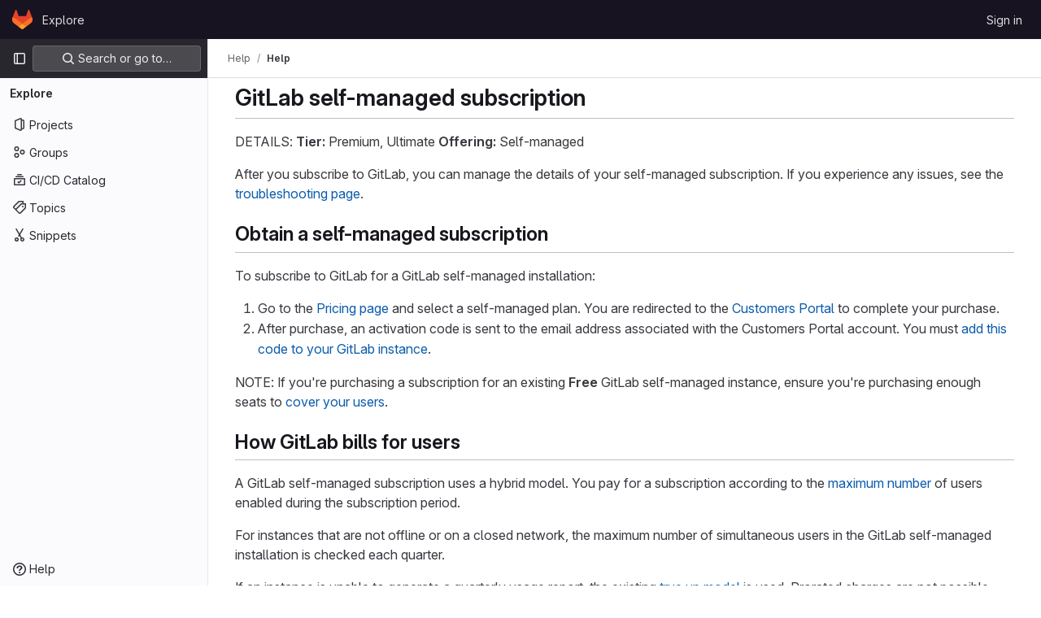

--- FILE ---
content_type: text/html; charset=utf-8
request_url: https://lab.libreho.st/help/subscriptions/self_managed/index.md
body_size: 82223
content:
<!DOCTYPE html>
<html class="gl-light ui-gray with-top-bar with-header" lang="en">
<head prefix="og: http://ogp.me/ns#">
<meta charset="utf-8">
<meta content="IE=edge" http-equiv="X-UA-Compatible">
<meta content="width=device-width, initial-scale=1" name="viewport">
<title>Index · Self managed · Subscriptions · Help · GitLab</title>
<script nonce="AT/h528SVKKgdhclS+Ffug==">
//<![CDATA[
window.gon={};gon.api_version="v4";gon.default_avatar_url="https://lab.libreho.st/assets/no_avatar-849f9c04a3a0d0cea2424ae97b27447dc64a7dbfae83c036c45b403392f0e8ba.png";gon.max_file_size=10;gon.asset_host=null;gon.webpack_public_path="/assets/webpack/";gon.relative_url_root="";gon.user_color_mode="gl-light";gon.user_color_scheme="white";gon.markdown_surround_selection=null;gon.markdown_automatic_lists=null;gon.math_rendering_limits_enabled=true;gon.recaptcha_api_server_url="https://www.recaptcha.net/recaptcha/api.js";gon.recaptcha_sitekey=null;gon.gitlab_url="https://lab.libreho.st";gon.promo_url="https://about.gitlab.com";gon.forum_url="https://forum.gitlab.com";gon.docs_url="https://docs.gitlab.com";gon.revision="23139fe9354";gon.feature_category="not_owned";gon.gitlab_logo="/assets/gitlab_logo-2957169c8ef64c58616a1ac3f4fc626e8a35ce4eb3ed31bb0d873712f2a041a0.png";gon.secure=true;gon.sprite_icons="/assets/icons-8791a66659d025e0a4c801978c79a1fbd82db1d27d85f044a35728ea7cf0ae80.svg";gon.sprite_file_icons="/assets/file_icons/file_icons-7cd3d6c3b29a6d972895f36472978a4b5adb4b37f9b5d0716a380e82389f7e0e.svg";gon.emoji_sprites_css_path="/assets/emoji_sprites-d746ae2450a3e9c626d338d77a101b84ff33a47c0c281b676d75c4a6ed2948a4.css";gon.emoji_backend_version=4;gon.gridstack_css_path="/assets/lazy_bundles/gridstack-5fcfd4ffbea1db04eaf7f16521bcab19ae3af042c8b4afe8d16781eda5a70799.css";gon.test_env=false;gon.disable_animations=null;gon.suggested_label_colors={"#cc338b":"Magenta-pink","#dc143c":"Crimson","#c21e56":"Rose red","#cd5b45":"Dark coral","#ed9121":"Carrot orange","#eee600":"Titanium yellow","#009966":"Green-cyan","#8fbc8f":"Dark sea green","#6699cc":"Blue-gray","#e6e6fa":"Lavender","#9400d3":"Dark violet","#330066":"Deep violet","#36454f":"Charcoal grey","#808080":"Gray"};gon.first_day_of_week=0;gon.time_display_relative=true;gon.time_display_format=0;gon.ee=false;gon.jh=false;gon.dot_com=false;gon.uf_error_prefix="UF";gon.pat_prefix="glpat-";gon.keyboard_shortcuts_enabled=true;gon.diagramsnet_url="https://embed.diagrams.net";gon.features={"sourceEditorToolbar":false,"vscodeWebIde":true,"uiForOrganizations":false,"organizationSwitching":false,"findAndReplace":false,"removeMonitorMetrics":true,"workItemsViewPreference":false,"searchButtonTopRight":false};
//]]>
</script>






<link rel="stylesheet" href="/assets/application-2e69a08e74e113997b5ba7fc5cd3e020a6f407d9ad552675adc6d78c2b23d0f7.css" />
<link rel="stylesheet" href="/assets/page_bundles/commit_description-1e2cba4dda3c7b30dd84924809020c569f1308dea51520fe1dd5d4ce31403195.css" /><link rel="stylesheet" href="/assets/page_bundles/work_items-cbc6a2e1633c4e847a617e35cc4833b85b80816db688d3d6dd3cd31d4251bc53.css" /><link rel="stylesheet" href="/assets/page_bundles/notes_shared-caf98f77b75b4b5399bdde69c069ee023fefdaa986d687c937e8010218785f51.css" />
<link rel="stylesheet" href="/assets/application_utilities-0bfb919a8a7eb0e89544dfe328e69461ccb276a565685fdb6ae3b14f3db3f41b.css" />
<link rel="stylesheet" href="/assets/tailwind-016e83140c37d97dbdff0cef9c063fcd43d214866665fb783774776747928853.css" />


<link rel="stylesheet" href="/assets/fonts-fae5d3f79948bd85f18b6513a025f863b19636e85b09a1492907eb4b1bb0557b.css" />
<link rel="stylesheet" href="/assets/highlight/themes/white-5ffbb706faebead681b01c8b52e92c6c0d35ad5b1c11d39012c90bcaf7892ca8.css" />


<link rel="preload" href="/assets/application_utilities-0bfb919a8a7eb0e89544dfe328e69461ccb276a565685fdb6ae3b14f3db3f41b.css" as="style" type="text/css" nonce="aJM1dAJjjKkU5LF8Q62GJQ==">
<link rel="preload" href="/assets/application-2e69a08e74e113997b5ba7fc5cd3e020a6f407d9ad552675adc6d78c2b23d0f7.css" as="style" type="text/css" nonce="aJM1dAJjjKkU5LF8Q62GJQ==">
<link rel="preload" href="/assets/highlight/themes/white-5ffbb706faebead681b01c8b52e92c6c0d35ad5b1c11d39012c90bcaf7892ca8.css" as="style" type="text/css" nonce="aJM1dAJjjKkU5LF8Q62GJQ==">




<script src="/assets/webpack/runtime.5da0b220.bundle.js" defer="defer" nonce="AT/h528SVKKgdhclS+Ffug=="></script>
<script src="/assets/webpack/main.4431f7ec.chunk.js" defer="defer" nonce="AT/h528SVKKgdhclS+Ffug=="></script>
<script src="/assets/webpack/commons-pages.admin.abuse_reports.show-pages.admin.topics.edit-pages.admin.topics.new-pages.dashboar-c8f1318b.54872cef.chunk.js" defer="defer" nonce="AT/h528SVKKgdhclS+Ffug=="></script>
<script src="/assets/webpack/commons-pages.admin.abuse_reports.show-pages.dashboard.issues-pages.dashboard.milestones.show-pages.-13e11bbf.1a73330b.chunk.js" defer="defer" nonce="AT/h528SVKKgdhclS+Ffug=="></script>
<script src="/assets/webpack/commons-pages.admin.abuse_reports.show-pages.dashboard.issues-pages.groups.boards-pages.groups.issue-8dfa5f96.20262e8b.chunk.js" defer="defer" nonce="AT/h528SVKKgdhclS+Ffug=="></script>
<script src="/assets/webpack/commons-pages.admin.abuse_reports.show-pages.dashboard.issues-pages.groups.boards-pages.groups.issue-f804d6c2.d4f467df.chunk.js" defer="defer" nonce="AT/h528SVKKgdhclS+Ffug=="></script>
<script src="/assets/webpack/commons-pages.groups.new-pages.import.gitlab_projects.new-pages.import.manifest.new-pages.projects.n-44c6c18e.800b02b5.chunk.js" defer="defer" nonce="AT/h528SVKKgdhclS+Ffug=="></script>
<script src="/assets/webpack/commons-pages.search.show-super_sidebar.755ec094.chunk.js" defer="defer" nonce="AT/h528SVKKgdhclS+Ffug=="></script>
<script src="/assets/webpack/super_sidebar.839aed14.chunk.js" defer="defer" nonce="AT/h528SVKKgdhclS+Ffug=="></script>
<script src="/assets/webpack/default.700474e1.chunk.js" defer="defer" nonce="AT/h528SVKKgdhclS+Ffug=="></script>

<meta content="object" property="og:type">
<meta content="GitLab" property="og:site_name">
<meta content="Index · Self managed · Subscriptions · Help · GitLab" property="og:title">
<meta content="GitLab Community Edition" property="og:description">
<meta content="https://lab.libreho.st/assets/twitter_card-570ddb06edf56a2312253c5872489847a0f385112ddbcd71ccfa1570febab5d2.jpg" property="og:image">
<meta content="64" property="og:image:width">
<meta content="64" property="og:image:height">
<meta content="https://lab.libreho.st/help/subscriptions/self_managed/index.md" property="og:url">
<meta content="summary" property="twitter:card">
<meta content="Index · Self managed · Subscriptions · Help · GitLab" property="twitter:title">
<meta content="GitLab Community Edition" property="twitter:description">
<meta content="https://lab.libreho.st/assets/twitter_card-570ddb06edf56a2312253c5872489847a0f385112ddbcd71ccfa1570febab5d2.jpg" property="twitter:image">

<meta name="csrf-param" content="authenticity_token" />
<meta name="csrf-token" content="fgWl3iSS056jao5OWGJApzogMn_qZaJNGc_Ty62ItP1QgNk3-Rw1hJUmz9-bZfTL7IhnoX-hOvlsrYareq5bbw" />
<meta name="csp-nonce" content="AT/h528SVKKgdhclS+Ffug==" />
<meta name="action-cable-url" content="/-/cable" />
<link href="/-/manifest.json" rel="manifest">
<link rel="icon" type="image/png" href="/assets/favicon-72a2cad5025aa931d6ea56c3201d1f18e68a8cd39788c7c80d5b2b82aa5143ef.png" id="favicon" data-original-href="/assets/favicon-72a2cad5025aa931d6ea56c3201d1f18e68a8cd39788c7c80d5b2b82aa5143ef.png" />
<link rel="apple-touch-icon" type="image/x-icon" href="/assets/apple-touch-icon-b049d4bc0dd9626f31db825d61880737befc7835982586d015bded10b4435460.png" />
<link href="/search/opensearch.xml" rel="search" title="Search GitLab" type="application/opensearchdescription+xml">




<meta content="GitLab Community Edition" name="description">
<meta content="#28272d" name="theme-color">
</head>

<body class="tab-width-8 gl-browser-chrome gl-platform-mac" data-page="help:show">

<script nonce="AT/h528SVKKgdhclS+Ffug==">
//<![CDATA[
gl = window.gl || {};
gl.client = {"isChrome":true,"isMac":true};


//]]>
</script>


<header class="header-logged-out" data-testid="navbar">
<a class="gl-sr-only gl-accessibility" href="#content-body">Skip to content</a>
<div class="container-fluid">
<nav aria-label="Explore GitLab" class="header-logged-out-nav gl-flex gl-gap-3 gl-justify-between">
<div class="gl-flex gl-items-center gl-gap-1">
<span class="gl-sr-only">GitLab</span>
<a title="Homepage" id="logo" class="header-logged-out-logo has-tooltip" aria-label="Homepage" href="/"><svg aria-hidden="true" role="img" class="tanuki-logo" width="25" height="24" viewBox="0 0 25 24" fill="none" xmlns="http://www.w3.org/2000/svg">
  <path class="tanuki-shape tanuki" d="m24.507 9.5-.034-.09L21.082.562a.896.896 0 0 0-1.694.091l-2.29 7.01H7.825L5.535.653a.898.898 0 0 0-1.694-.09L.451 9.411.416 9.5a6.297 6.297 0 0 0 2.09 7.278l.012.01.03.022 5.16 3.867 2.56 1.935 1.554 1.176a1.051 1.051 0 0 0 1.268 0l1.555-1.176 2.56-1.935 5.197-3.89.014-.01A6.297 6.297 0 0 0 24.507 9.5Z"
        fill="#E24329"/>
  <path class="tanuki-shape right-cheek" d="m24.507 9.5-.034-.09a11.44 11.44 0 0 0-4.56 2.051l-7.447 5.632 4.742 3.584 5.197-3.89.014-.01A6.297 6.297 0 0 0 24.507 9.5Z"
        fill="#FC6D26"/>
  <path class="tanuki-shape chin" d="m7.707 20.677 2.56 1.935 1.555 1.176a1.051 1.051 0 0 0 1.268 0l1.555-1.176 2.56-1.935-4.743-3.584-4.755 3.584Z"
        fill="#FCA326"/>
  <path class="tanuki-shape left-cheek" d="M5.01 11.461a11.43 11.43 0 0 0-4.56-2.05L.416 9.5a6.297 6.297 0 0 0 2.09 7.278l.012.01.03.022 5.16 3.867 4.745-3.584-7.444-5.632Z"
        fill="#FC6D26"/>
</svg>

</a></div>
<ul class="gl-list-none gl-p-0 gl-m-0 gl-flex gl-gap-3 gl-items-center gl-grow">
<li class="header-logged-out-nav-item">
<a class="" href="/explore">Explore</a>
</li>
</ul>
<ul class="gl-list-none gl-p-0 gl-m-0 gl-flex gl-gap-3 gl-items-center gl-justify-end">
<li class="header-logged-out-nav-item">
<a href="/users/sign_in?redirect_to_referer=yes">Sign in</a>
</li>
</ul>
</nav>
</div>
</header>

<div class="layout-page page-with-super-sidebar">
<aside class="js-super-sidebar super-sidebar super-sidebar-loading" data-command-palette="{}" data-force-desktop-expanded-sidebar="true" data-is-saas="false" data-root-path="/" data-sidebar="{&quot;is_logged_in&quot;:false,&quot;context_switcher_links&quot;:[{&quot;title&quot;:&quot;Explore&quot;,&quot;link&quot;:&quot;/explore&quot;,&quot;icon&quot;:&quot;compass&quot;}],&quot;current_menu_items&quot;:[{&quot;id&quot;:&quot;projects_menu&quot;,&quot;title&quot;:&quot;Projects&quot;,&quot;icon&quot;:&quot;project&quot;,&quot;avatar_shape&quot;:&quot;rect&quot;,&quot;link&quot;:&quot;/explore/projects/starred&quot;,&quot;is_active&quot;:false,&quot;items&quot;:[],&quot;separated&quot;:false},{&quot;id&quot;:&quot;groups_menu&quot;,&quot;title&quot;:&quot;Groups&quot;,&quot;icon&quot;:&quot;group&quot;,&quot;avatar_shape&quot;:&quot;rect&quot;,&quot;link&quot;:&quot;/explore/groups&quot;,&quot;is_active&quot;:false,&quot;items&quot;:[],&quot;separated&quot;:false},{&quot;id&quot;:&quot;catalog_menu&quot;,&quot;title&quot;:&quot;CI/CD Catalog&quot;,&quot;icon&quot;:&quot;catalog-checkmark&quot;,&quot;avatar_shape&quot;:&quot;rect&quot;,&quot;link&quot;:&quot;/explore/catalog&quot;,&quot;is_active&quot;:false,&quot;items&quot;:[],&quot;separated&quot;:false},{&quot;id&quot;:&quot;topics_menu&quot;,&quot;title&quot;:&quot;Topics&quot;,&quot;icon&quot;:&quot;labels&quot;,&quot;avatar_shape&quot;:&quot;rect&quot;,&quot;link&quot;:&quot;/explore/projects/topics&quot;,&quot;is_active&quot;:false,&quot;items&quot;:[],&quot;separated&quot;:false},{&quot;id&quot;:&quot;snippets_menu&quot;,&quot;title&quot;:&quot;Snippets&quot;,&quot;icon&quot;:&quot;snippet&quot;,&quot;avatar_shape&quot;:&quot;rect&quot;,&quot;link&quot;:&quot;/explore/snippets&quot;,&quot;is_active&quot;:false,&quot;items&quot;:[],&quot;separated&quot;:false}],&quot;current_context_header&quot;:&quot;Explore&quot;,&quot;support_path&quot;:&quot;https://about.gitlab.com/get-help/&quot;,&quot;docs_path&quot;:&quot;/help/docs&quot;,&quot;display_whats_new&quot;:false,&quot;show_version_check&quot;:null,&quot;search&quot;:{&quot;search_path&quot;:&quot;/search&quot;,&quot;issues_path&quot;:&quot;/dashboard/issues&quot;,&quot;mr_path&quot;:&quot;/dashboard/merge_requests&quot;,&quot;autocomplete_path&quot;:&quot;/search/autocomplete&quot;,&quot;settings_path&quot;:&quot;/search/settings&quot;,&quot;search_context&quot;:{&quot;for_snippets&quot;:null}},&quot;panel_type&quot;:null,&quot;shortcut_links&quot;:[{&quot;title&quot;:&quot;Snippets&quot;,&quot;href&quot;:&quot;/explore/snippets&quot;,&quot;css_class&quot;:&quot;dashboard-shortcuts-snippets&quot;},{&quot;title&quot;:&quot;Groups&quot;,&quot;href&quot;:&quot;/explore/groups&quot;,&quot;css_class&quot;:&quot;dashboard-shortcuts-groups&quot;},{&quot;title&quot;:&quot;Projects&quot;,&quot;href&quot;:&quot;/explore/projects/starred&quot;,&quot;css_class&quot;:&quot;dashboard-shortcuts-projects&quot;}],&quot;terms&quot;:null}"></aside>

<div class="content-wrapper">
<div class="broadcast-wrapper">




</div>
<div class="alert-wrapper alert-wrapper-top-space gl-flex gl-flex-col gl-gap-3 container-fluid container-limited">






















</div>
<div class="top-bar-fixed container-fluid" data-testid="top-bar">
<div class="top-bar-container gl-flex gl-items-center gl-gap-2">
<div class="gl-grow gl-basis-0 gl-flex gl-items-center gl-justify-start">
<button class="gl-button btn btn-icon btn-md btn-default btn-default-tertiary js-super-sidebar-toggle-expand super-sidebar-toggle -gl-ml-3" aria-controls="super-sidebar" aria-expanded="false" aria-label="Primary navigation sidebar" type="button"><svg class="s16 gl-icon gl-button-icon " data-testid="sidebar-icon"><use href="/assets/icons-8791a66659d025e0a4c801978c79a1fbd82db1d27d85f044a35728ea7cf0ae80.svg#sidebar"></use></svg>

</button>
<script type="application/ld+json">
{"@context":"https://schema.org","@type":"BreadcrumbList","itemListElement":[{"@type":"ListItem","position":1,"name":"Help","item":"https://lab.libreho.st/help"},{"@type":"ListItem","position":2,"name":"Help","item":"https://lab.libreho.st/help/subscriptions/self_managed/index.md"}]}


</script>
<div data-testid="breadcrumb-links" id="js-vue-page-breadcrumbs-wrapper">
<div data-breadcrumbs-json="[{&quot;text&quot;:&quot;Help&quot;,&quot;href&quot;:&quot;/help&quot;,&quot;avatarPath&quot;:null},{&quot;text&quot;:&quot;Help&quot;,&quot;href&quot;:&quot;/help/subscriptions/self_managed/index.md&quot;,&quot;avatarPath&quot;:null}]" id="js-vue-page-breadcrumbs"></div>
<div id="js-injected-page-breadcrumbs"></div>
</div>


</div>
<div class="gl-flex-none gl-flex gl-items-center gl-justify-center">
<div id="js-advanced-search-modal"></div>

</div>
<div class="gl-grow gl-basis-0 gl-flex gl-items-center gl-justify-end">
<div id="js-work-item-feedback"></div>


</div>
</div>
</div>

<div class="container-fluid container-limited limit-container-width">
<main class="content" id="content-body">
<div class="flash-container flash-container-page sticky" data-testid="flash-container">
<div id="js-global-alerts"></div>
</div>



<div class="md gl-text-lg gl-mt-3">
<h1 data-sourcepos="1:1-1:34" dir="auto">&#x000A;<a href="#gitlab-self-managed-subscription" aria-hidden="true" class="anchor" id="user-content-gitlab-self-managed-subscription"></a>GitLab self-managed subscription</h1>&#x000A;<p data-sourcepos="3:1-5:26" dir="auto">DETAILS:&#x000A;<strong data-sourcepos="4:1-4:9">Tier:</strong> Premium, Ultimate&#x000A;<strong data-sourcepos="5:1-5:13">Offering:</strong> Self-managed</p>&#x000A;<p data-sourcepos="7:1-8:115" dir="auto">After you subscribe to GitLab, you can manage the details of your self-managed subscription.&#x000A;If you experience any issues, see the <a data-sourcepos="8:39-8:114" href="../gitlab_com/gitlab_subscription_troubleshooting.md">troubleshooting page</a>.</p>&#x000A;<h2 data-sourcepos="10:1-10:37" dir="auto">&#x000A;<a href="#obtain-a-self-managed-subscription" aria-hidden="true" class="anchor" id="user-content-obtain-a-self-managed-subscription"></a>Obtain a self-managed subscription</h2>&#x000A;<p data-sourcepos="12:1-12:62" dir="auto">To subscribe to GitLab for a GitLab self-managed installation:</p>&#x000A;<ol data-sourcepos="14:1-17:0" dir="auto">&#x000A;<li data-sourcepos="14:1-14:197">Go to the <a data-sourcepos="14:14-14:62" href="https://about.gitlab.com/pricing/" rel="nofollow noreferrer noopener" target="_blank">Pricing page</a> and select a self-managed plan. You are redirected to the <a data-sourcepos="14:122-14:170" href="https://customers.gitlab.com/" rel="nofollow noreferrer noopener" target="_blank">Customers Portal</a> to complete your purchase.</li>&#x000A;<li data-sourcepos="15:1-17:0">After purchase, an activation code is sent to the email address associated with the Customers Portal account.&#x000A;You must <a data-sourcepos="16:13-16:84" href="../../administration/license.md">add this code to your GitLab instance</a>.</li>&#x000A;</ol>&#x000A;<p data-sourcepos="18:1-21:75" dir="auto">NOTE:&#x000A;If you're purchasing a subscription for an existing <strong data-sourcepos="19:53-19:60">Free</strong> GitLab self-managed&#x000A;instance, ensure you're purchasing enough seats to&#x000A;<a data-sourcepos="21:1-21:74" href="../../administration/admin_area.md#administering-users">cover your users</a>.</p>&#x000A;<h2 data-sourcepos="23:1-23:29" dir="auto">&#x000A;<a href="#how-gitlab-bills-for-users" aria-hidden="true" class="anchor" id="user-content-how-gitlab-bills-for-users"></a>How GitLab bills for users</h2>&#x000A;<p data-sourcepos="25:1-27:20" dir="auto">A GitLab self-managed subscription uses a hybrid model. You pay for a subscription&#x000A;according to the <a data-sourcepos="26:18-26:49" href="#maximum-users">maximum number</a> of users enabled during the&#x000A;subscription period.</p>&#x000A;<p data-sourcepos="29:1-30:83" dir="auto">For instances that are not offline or on a closed network, the maximum number of&#x000A;simultaneous users in the GitLab self-managed installation is checked each quarter.</p>&#x000A;<p data-sourcepos="32:1-34:42" dir="auto">If an instance is unable to generate a quarterly usage report, the existing&#x000A;<a data-sourcepos="33:1-33:41" href="#users-over-subscription">true up model</a> is used. Prorated charges are not&#x000A;possible without a quarterly usage report.</p>&#x000A;<h3 data-sourcepos="36:1-36:18" dir="auto">&#x000A;<a href="#billable-users" aria-hidden="true" class="anchor" id="user-content-billable-users"></a>Billable users</h3>&#x000A;<p data-sourcepos="38:1-38:92" dir="auto">Billable users count toward the number of subscription seats purchased in your subscription.</p>&#x000A;<p data-sourcepos="40:1-40:167" dir="auto">The number of billable users changes when you block, deactivate, or <a data-sourcepos="40:69-40:103" href="#add-seats-to-a-subscription">add</a> users to your instance during your current subscription period.</p>&#x000A;<p data-sourcepos="42:1-42:44" dir="auto">A user is not counted as a billable user if:</p>&#x000A;<ul data-sourcepos="44:1-57:0" dir="auto">&#x000A;<li data-sourcepos="44:1-45:65">They are <a data-sourcepos="44:12-44:82" href="../../administration/moderate_users.md#deactivate-a-user">deactivated</a> or&#x000A;<a data-sourcepos="45:3-45:64" href="../../administration/moderate_users.md#block-a-user">blocked</a>.</li>&#x000A;<li data-sourcepos="46:1-46:93">They are <a data-sourcepos="46:12-46:92" href="../../administration/moderate_users.md#users-pending-approval">pending approval</a>.</li>&#x000A;<li data-sourcepos="47:1-47:135">They have only the <a data-sourcepos="47:22-47:95" href="../../user/permissions.md#users-with-minimal-access">Minimal Access role</a> on self-managed Ultimate subscriptions.</li>&#x000A;<li data-sourcepos="48:1-48:81">They have only the <a data-sourcepos="48:22-48:80" href="#free-guest-users">Guest role on an Ultimate subscription</a>.</li>&#x000A;<li data-sourcepos="49:1-49:76">They do not have project or group memberships on an Ultimate subscription.</li>&#x000A;<li data-sourcepos="50:1-57:0">The account is a GitLab-created account:&#x000A;<ul data-sourcepos="51:3-57:0">&#x000A;<li data-sourcepos="51:3-51:82">&#x000A;<a data-sourcepos="51:5-51:81" href="../../user/profile/account/delete_account.md#associated-records">Ghost User</a>.</li>&#x000A;<li data-sourcepos="52:3-57:0">Bots such as:&#x000A;<ul data-sourcepos="53:5-57:0">&#x000A;<li data-sourcepos="53:5-53:83">&#x000A;<a data-sourcepos="53:7-53:82" href="../../user/project/service_desk/configure.md#support-bot-user">Support Bot</a>.</li>&#x000A;<li data-sourcepos="54:5-54:108">&#x000A;<a data-sourcepos="54:7-54:107" href="../../user/project/settings/project_access_tokens.md#bot-users-for-projects">Bot users for projects</a>.</li>&#x000A;<li data-sourcepos="55:5-55:100">&#x000A;<a data-sourcepos="55:7-55:99" href="../../user/group/settings/group_access_tokens.md#bot-users-for-groups">Bot users for groups</a>.</li>&#x000A;<li data-sourcepos="56:5-57:0">Other <a data-sourcepos="56:13-56:68" href="../../administration/internal_users.md">internal users</a>.</li>&#x000A;</ul>&#x000A;</li>&#x000A;</ul>&#x000A;</li>&#x000A;</ul>&#x000A;<p data-sourcepos="58:1-58:78" dir="auto">The amount of <strong data-sourcepos="58:15-58:32">Billable users</strong> is reported once a day in the <strong data-sourcepos="58:64-58:72">Admin</strong> area.</p>&#x000A;<h3 data-sourcepos="60:1-60:20" dir="auto">&#x000A;<a href="#users-in-license" aria-hidden="true" class="anchor" id="user-content-users-in-license"></a>Users in license</h3>&#x000A;<p data-sourcepos="62:1-63:88" dir="auto">The number of users you've paid for in the current license loaded on the system.&#x000A;The number does not change unless you add seats during your current subscription period.</p>&#x000A;<h3 data-sourcepos="65:1-65:17" dir="auto">&#x000A;<a href="#maximum-users" aria-hidden="true" class="anchor" id="user-content-maximum-users"></a>Maximum users</h3>&#x000A;<p data-sourcepos="67:1-68:43" dir="auto">The number of maximum users reflects the highest number of billable users on&#x000A;your system for the current license period.</p>&#x000A;<h3 data-sourcepos="70:1-70:27" dir="auto">&#x000A;<a href="#users-over-subscription" aria-hidden="true" class="anchor" id="user-content-users-over-subscription"></a>Users over subscription</h3>&#x000A;<p data-sourcepos="72:1-74:71" dir="auto">A GitLab subscription is valid for a specific number of seats.&#x000A;The number of users over subscription shows how many users are in excess of the&#x000A;number allowed by the subscription, in the current subscription period.</p>&#x000A;<p data-sourcepos="76:1-77:60" dir="auto">Calculated as <code data-sourcepos="76:16-76:28">Maximum users</code> - <code data-sourcepos="76:34-76:54">Users in subscription</code> for the current license&#x000A;term. For example, you purchase a subscription for 10 users.</p>&#x000A;<table data-sourcepos="79:1-84:89" dir="auto">&#x000A;<thead>&#x000A;<tr data-sourcepos="79:1-79:89">&#x000A;<th data-sourcepos="79:2-79:53" align="left">Event</th>&#x000A;<th data-sourcepos="79:55-79:72" align="left">Billable users</th>&#x000A;<th data-sourcepos="79:74-79:88" align="left">Maximum users</th>&#x000A;</tr>&#x000A;</thead>&#x000A;<tbody>&#x000A;<tr data-sourcepos="81:1-81:89">&#x000A;<td data-sourcepos="81:2-81:53" align="left">Ten users occupy all 10 seats.</td>&#x000A;<td data-sourcepos="81:55-81:72" align="left">10</td>&#x000A;<td data-sourcepos="81:74-81:88" align="left">10</td>&#x000A;</tr>&#x000A;<tr data-sourcepos="82:1-82:89">&#x000A;<td data-sourcepos="82:2-82:53" align="left">Two new users join.</td>&#x000A;<td data-sourcepos="82:55-82:72" align="left">12</td>&#x000A;<td data-sourcepos="82:74-82:88" align="left">12</td>&#x000A;</tr>&#x000A;<tr data-sourcepos="83:1-83:89">&#x000A;<td data-sourcepos="83:2-83:53" align="left">Three users leave and their accounts are blocked.</td>&#x000A;<td data-sourcepos="83:55-83:72" align="left">9</td>&#x000A;<td data-sourcepos="83:74-83:88" align="left">12</td>&#x000A;</tr>&#x000A;<tr data-sourcepos="84:1-84:89">&#x000A;<td data-sourcepos="84:2-84:53" align="left">Four new users join.</td>&#x000A;<td data-sourcepos="84:55-84:72" align="left">13</td>&#x000A;<td data-sourcepos="84:74-84:88" align="left">13</td>&#x000A;</tr>&#x000A;</tbody>&#x000A;</table>&#x000A;<p data-sourcepos="86:1-86:68" dir="auto">Users over subscription = 13 - 10 (Maximum users - users in license)</p>&#x000A;<p data-sourcepos="88:1-88:67" dir="auto">The users over subscription value is always zero for trial license.</p>&#x000A;<p data-sourcepos="90:1-93:84" dir="auto">If users over subscription value is above zero, then you have more users in your&#x000A;GitLab instance than you are licensed for. You must pay for the additional users&#x000A;<a data-sourcepos="92:1-92:66" href="../quarterly_reconciliation.md">before or at the time of renewal</a>. This is&#x000A;called the <em data-sourcepos="93:12-93:20">true up</em> process. If you do not do this, your license key does not work.</p>&#x000A;<p data-sourcepos="95:1-95:72" dir="auto">To view the number of users over subscription, go to the <strong data-sourcepos="95:58-95:66">Admin</strong> area.</p>&#x000A;<h3 data-sourcepos="97:1-97:20" dir="auto">&#x000A;<a href="#free-guest-users" aria-hidden="true" class="anchor" id="user-content-free-guest-users"></a>Free Guest users</h3>&#x000A;<p data-sourcepos="99:1-101:56" dir="auto">DETAILS:&#x000A;<strong data-sourcepos="100:1-100:9">Tier:</strong> Ultimate&#x000A;<strong data-sourcepos="101:1-101:13">Offering:</strong> GitLab.com, Self-managed, GitLab Dedicated</p>&#x000A;<p data-sourcepos="103:1-104:71" dir="auto">In the <strong data-sourcepos="103:8-103:19">Ultimate</strong> tier, users who are assigned the Guest role do not consume a seat.&#x000A;The user must not be assigned any other role, anywhere in the instance.</p>&#x000A;<ul data-sourcepos="106:1-111:0" dir="auto">&#x000A;<li data-sourcepos="106:1-107:80">If your project is private or internal, a user with the Guest role has&#x000A;<a data-sourcepos="107:3-107:79" href="../../user/permissions.md#project-members-permissions">a set of permissions</a>.</li>&#x000A;<li data-sourcepos="108:1-109:26">If your project is public, all users, including those with the Guest role&#x000A;can access your project.</li>&#x000A;<li data-sourcepos="110:1-111:0">A user's highest assigned role is updated asynchronously and may take some time to update.</li>&#x000A;</ul>&#x000A;<p data-sourcepos="112:1-115:54" dir="auto">NOTE:&#x000A;If a user creates a project, they are assigned the Maintainer or Owner role.&#x000A;To prevent a user from creating projects, as an administrator, you can mark the user&#x000A;as <a data-sourcepos="115:4-115:53" href="../../administration/external_users.md">external</a>.</p>&#x000A;<h2 data-sourcepos="117:1-117:13" dir="auto">&#x000A;<a href="#view-users" aria-hidden="true" class="anchor" id="user-content-view-users"></a>View users</h2>&#x000A;<p data-sourcepos="119:1-119:41" dir="auto">View the lists of users in your instance:</p>&#x000A;<ol data-sourcepos="121:1-123:0" dir="auto">&#x000A;<li data-sourcepos="121:1-121:56">On the left sidebar, at the bottom, select <strong data-sourcepos="121:47-121:55">Admin</strong>.</li>&#x000A;<li data-sourcepos="122:1-123:0">Select <strong data-sourcepos="122:11-122:19">Users</strong>.</li>&#x000A;</ol>&#x000A;<p data-sourcepos="124:1-124:48" dir="auto">Select a user to view their account information.</p>&#x000A;<h3 data-sourcepos="126:1-126:45" dir="auto">&#x000A;<a href="#check-daily-and-historical-billable-users" aria-hidden="true" class="anchor" id="user-content-check-daily-and-historical-billable-users"></a>Check daily and historical billable users</h3>&#x000A;<p data-sourcepos="128:1-128:14" dir="auto">Prerequisites:</p>&#x000A;<ul data-sourcepos="130:1-131:0" dir="auto">&#x000A;<li data-sourcepos="130:1-131:0">You must be an administrator.</li>&#x000A;</ul>&#x000A;<p data-sourcepos="132:1-132:82" dir="auto">You can get a list of daily and historical billable users in your GitLab instance:</p>&#x000A;<ol data-sourcepos="134:1-146:0" dir="auto">&#x000A;<li data-sourcepos="134:1-134:118">&#x000A;<p data-sourcepos="134:4-134:118"><a data-sourcepos="134:4-134:117" href="../../administration/operations/rails_console.md#starting-a-rails-console-session">Start a Rails console session</a>.</p>&#x000A;</li>&#x000A;<li data-sourcepos="135:1-140:0">&#x000A;<p data-sourcepos="135:4-135:45">Count the number of users in the instance:</p>&#x000A;<div class="gl-relative markdown-code-block js-markdown-code">&#x000A;<pre data-sourcepos="137:4-139:6" data-canonical-lang="ruby" class="code highlight js-syntax-highlight language-ruby" v-pre="true"><code><span id="LC1" class="line" lang="ruby"><span class="no">User</span><span class="p">.</span><span class="nf">billable</span><span class="p">.</span><span class="nf">count</span></span></code></pre>&#x000A;<copy-code></copy-code><insert-code-snippet></insert-code-snippet>&#x000A;</div>&#x000A;</li>&#x000A;<li data-sourcepos="141:1-146:0">&#x000A;<p data-sourcepos="141:4-141:81">Get the historical maximum number of users on the instance from the past year:</p>&#x000A;<div class="gl-relative markdown-code-block js-markdown-code">&#x000A;<pre data-sourcepos="143:4-145:6" data-canonical-lang="ruby" class="code highlight js-syntax-highlight language-ruby" v-pre="true"><code><span id="LC1" class="line" lang="ruby"><span class="o">::</span><span class="no">HistoricalData</span><span class="p">.</span><span class="nf">max_historical_user_count</span><span class="p">(</span><span class="ss">from: </span><span class="mi">1</span><span class="p">.</span><span class="nf">year</span><span class="p">.</span><span class="nf">ago</span><span class="p">.</span><span class="nf">beginning_of_day</span><span class="p">,</span> <span class="ss">to: </span><span class="no">Time</span><span class="p">.</span><span class="nf">current</span><span class="p">.</span><span class="nf">end_of_day</span><span class="p">)</span></span></code></pre>&#x000A;<copy-code></copy-code><insert-code-snippet></insert-code-snippet>&#x000A;</div>&#x000A;</li>&#x000A;</ol>&#x000A;<h3 data-sourcepos="147:1-147:46" dir="auto">&#x000A;<a href="#update-daily-and-historical-billable-users" aria-hidden="true" class="anchor" id="user-content-update-daily-and-historical-billable-users"></a>Update daily and historical billable users</h3>&#x000A;<p data-sourcepos="149:1-149:14" dir="auto">Prerequisites:</p>&#x000A;<ul data-sourcepos="151:1-152:0" dir="auto">&#x000A;<li data-sourcepos="151:1-152:0">You must be an administrator.</li>&#x000A;</ul>&#x000A;<p data-sourcepos="153:1-153:99" dir="auto">You can trigger a manual update of the daily and historical billable users in your GitLab instance.</p>&#x000A;<ol data-sourcepos="155:1-168:0" dir="auto">&#x000A;<li data-sourcepos="155:1-155:118">&#x000A;<p data-sourcepos="155:4-155:118"><a data-sourcepos="155:4-155:117" href="../../administration/operations/rails_console.md#starting-a-rails-console-session">Start a Rails console session</a>.</p>&#x000A;</li>&#x000A;<li data-sourcepos="156:1-162:0">&#x000A;<p data-sourcepos="156:4-156:47">Force an update of the daily billable users:</p>&#x000A;<div class="gl-relative markdown-code-block js-markdown-code">&#x000A;<pre data-sourcepos="158:4-161:6" data-canonical-lang="ruby" class="code highlight js-syntax-highlight language-ruby" v-pre="true"><code><span id="LC1" class="line" lang="ruby"><span class="n">identifier</span> <span class="o">=</span> <span class="no">Analytics</span><span class="o">::</span><span class="no">UsageTrends</span><span class="o">::</span><span class="no">Measurement</span><span class="p">.</span><span class="nf">identifiers</span><span class="p">[</span><span class="ss">:billable_users</span><span class="p">]</span></span>&#x000A;<span id="LC2" class="line" lang="ruby"><span class="o">::</span><span class="no">Analytics</span><span class="o">::</span><span class="no">UsageTrends</span><span class="o">::</span><span class="no">CounterJobWorker</span><span class="p">.</span><span class="nf">new</span><span class="p">.</span><span class="nf">perform</span><span class="p">(</span><span class="n">identifier</span><span class="p">,</span> <span class="no">User</span><span class="p">.</span><span class="nf">minimum</span><span class="p">(</span><span class="ss">:id</span><span class="p">),</span> <span class="no">User</span><span class="p">.</span><span class="nf">maximum</span><span class="p">(</span><span class="ss">:id</span><span class="p">),</span> <span class="no">Time</span><span class="p">.</span><span class="nf">zone</span><span class="p">.</span><span class="nf">now</span><span class="p">)</span></span></code></pre>&#x000A;<copy-code></copy-code><insert-code-snippet></insert-code-snippet>&#x000A;</div>&#x000A;</li>&#x000A;<li data-sourcepos="163:1-168:0">&#x000A;<p data-sourcepos="163:4-163:56">Force an update of the historical max billable users:</p>&#x000A;<div class="gl-relative markdown-code-block js-markdown-code">&#x000A;<pre data-sourcepos="165:4-167:6" data-canonical-lang="ruby" class="code highlight js-syntax-highlight language-ruby" v-pre="true"><code><span id="LC1" class="line" lang="ruby"><span class="o">::</span><span class="no">HistoricalDataWorker</span><span class="p">.</span><span class="nf">new</span><span class="p">.</span><span class="nf">perform</span></span></code></pre>&#x000A;<copy-code></copy-code><insert-code-snippet></insert-code-snippet>&#x000A;</div>&#x000A;</li>&#x000A;</ol>&#x000A;<h2 data-sourcepos="169:1-169:38" dir="auto">&#x000A;<a href="#manage-users-and-subscription-seats" aria-hidden="true" class="anchor" id="user-content-manage-users-and-subscription-seats"></a>Manage users and subscription seats</h2>&#x000A;<p data-sourcepos="171:1-171:87" dir="auto">Managing the number of users against the number of subscription seats can be difficult:</p>&#x000A;<ul data-sourcepos="173:1-178:0" dir="auto">&#x000A;<li data-sourcepos="173:1-175:40">If <a data-sourcepos="173:6-173:78" href="../../administration/auth/ldap/index.md">LDAP is integrated with GitLab</a>, anyone&#x000A;in the configured domain can sign up for a GitLab account. This can result in&#x000A;an unexpected bill at time of renewal.</li>&#x000A;<li data-sourcepos="176:1-178:0">If sign-up is turned on in your instance, anyone who can access the instance can&#x000A;sign up for an account.</li>&#x000A;</ul>&#x000A;<p data-sourcepos="179:1-179:76" dir="auto">GitLab has several features to help you manage the number of users. You can:</p>&#x000A;<ul data-sourcepos="181:1-191:0" dir="auto">&#x000A;<li data-sourcepos="181:1-181:155">&#x000A;<a data-sourcepos="181:3-181:154" href="../../administration/settings/sign_up_restrictions.md#require-administrator-approval-for-new-sign-ups">Require administrator approval for new sign ups</a>.</li>&#x000A;<li data-sourcepos="182:1-184:70">Automatically block new users, either through&#x000A;<a data-sourcepos="183:3-183:78" href="../../administration/auth/ldap/index.md#basic-configuration-settings">LDAP</a> or&#x000A;<a data-sourcepos="184:3-184:69" href="../../integration/omniauth.md#configure-common-settings">OmniAuth</a>.</li>&#x000A;<li data-sourcepos="185:1-186:79">&#x000A;<a data-sourcepos="185:3-185:102" href="../../administration/settings/sign_up_restrictions.md#user-cap">Limit the number of billable users</a>&#x000A;who can sign up or be added to a subscription without administrator approval.</li>&#x000A;<li data-sourcepos="187:1-188:40">&#x000A;<a data-sourcepos="187:3-187:79" href="../../administration/settings/sign_up_restrictions.md">Disable new sign-ups</a>,&#x000A;and instead manage new users manually.</li>&#x000A;<li data-sourcepos="189:1-191:0">View a breakdown of users by role in the&#x000A;<a data-sourcepos="190:3-190:73" href="../../administration/admin_area.md#users-statistics">Users statistics</a> page.</li>&#x000A;</ul>&#x000A;<h3 data-sourcepos="192:1-192:31" dir="auto">&#x000A;<a href="#add-seats-to-a-subscription" aria-hidden="true" class="anchor" id="user-content-add-seats-to-a-subscription"></a>Add seats to a subscription</h3>&#x000A;<p data-sourcepos="194:1-198:82" dir="auto">To increase the number of users covered by your license, add seats to your subscription&#x000A;during the subscription period. The cost of seats added during the subscription&#x000A;period is prorated from the date of purchase through to the end of the subscription&#x000A;period. You can continue to add users even if you reach the number of users in&#x000A;license count. GitLab <a data-sourcepos="198:23-198:81" href="../quarterly_reconciliation.md">bills you for the overage</a>.</p>&#x000A;<p data-sourcepos="200:1-200:31" dir="auto">To add seats to a subscription:</p>&#x000A;<ol data-sourcepos="202:1-211:0" dir="auto">&#x000A;<li data-sourcepos="202:1-202:68">Sign in to the <a data-sourcepos="202:19-202:67" href="https://customers.gitlab.com/" rel="nofollow noreferrer noopener" target="_blank">Customers Portal</a>.</li>&#x000A;<li data-sourcepos="203:1-203:48">Go to the <strong data-sourcepos="203:14-203:42">Subscriptions &amp; purchases</strong> page.</li>&#x000A;<li data-sourcepos="204:1-204:58">Select <strong data-sourcepos="204:11-204:23">Add seats</strong> on the relevant subscription card.</li>&#x000A;<li data-sourcepos="205:1-205:40">Enter the number of additional users.</li>&#x000A;<li data-sourcepos="206:1-208:30">Review the <strong data-sourcepos="206:15-206:34">Purchase summary</strong> section, which lists the total price for&#x000A;all users on the system and a credit for what you've already paid. You are only&#x000A;charged for the net change.</li>&#x000A;<li data-sourcepos="209:1-209:34">Enter your payment information.</li>&#x000A;<li data-sourcepos="210:1-211:0">Select <strong data-sourcepos="210:11-210:28">Purchase seats</strong>.</li>&#x000A;</ol>&#x000A;<p data-sourcepos="212:1-212:147" dir="auto">A payment receipt is emailed to you, which you can also access in the Customers Portal under <a data-sourcepos="212:94-212:146" href="https://customers.gitlab.com/invoices" rel="nofollow noreferrer noopener" target="_blank"><strong data-sourcepos="212:95-212:106">Invoices</strong></a>.</p>&#x000A;<p data-sourcepos="214:1-217:17" dir="auto">If your subscription was activated with an activation code, the additional seats are reflected in&#x000A;your instance immediately. If you're using a license file, you receive an updated file.&#x000A;To add the seats, <a data-sourcepos="216:19-216:78" href="../../administration/license_file.md">add the license file</a>&#x000A;to your instance.</p>&#x000A;<p data-sourcepos="219:1-219:213" dir="auto">If you purchased your subscription through an <a data-sourcepos="219:47-219:135" href="../customers_portal.md#customers-that-purchased-through-a-reseller">authorized reseller</a> (including GCP and AWS marketplaces), contact the reseller to add more seats.</p>&#x000A;<h2 data-sourcepos="221:1-221:36" dir="auto">&#x000A;<a href="#subscription-data-synchronization" aria-hidden="true" class="anchor" id="user-content-subscription-data-synchronization"></a>Subscription data synchronization</h2>&#x000A;<p data-sourcepos="223:1-223:14" dir="auto">Prerequisites:</p>&#x000A;<ul data-sourcepos="225:1-228:0" dir="auto">&#x000A;<li data-sourcepos="225:1-225:33">GitLab Enterprise Edition (EE).</li>&#x000A;<li data-sourcepos="226:1-226:71">Connection to the internet, and must not have an offline environment.</li>&#x000A;<li data-sourcepos="227:1-228:0">&#x000A;<a data-sourcepos="227:3-227:46" href="../../administration/license.md">Activated</a> your instance with an activation code.</li>&#x000A;</ul>&#x000A;<p data-sourcepos="229:1-230:52" dir="auto">Your <a data-sourcepos="229:6-229:44" href="#subscription-data">subscription data</a> is automatically synchronized once&#x000A;a day between your self-managed instance and GitLab.</p>&#x000A;<p data-sourcepos="232:1-234:49" dir="auto">At approximately 3:00 AM (UTC), this daily synchronization job sends&#x000A;<a data-sourcepos="233:1-233:39" href="#subscription-data">subscription data</a> to the Customers Portal. For this reason,&#x000A;updates and renewals might not apply immediately.</p>&#x000A;<p data-sourcepos="236:1-238:28" dir="auto">The data is sent securely through an encrypted HTTPS connection to&#x000A;<code data-sourcepos="237:2-237:21">customers.gitlab.com</code> on port <code data-sourcepos="237:33-237:35">443</code>. If the job fails, it retries up to 12 times&#x000A;over approximately 17 hours.</p>&#x000A;<p data-sourcepos="240:1-241:15" dir="auto">After you have set up automatic data synchronization, the following processes are&#x000A;also automated.</p>&#x000A;<ul data-sourcepos="243:1-246:0" dir="auto">&#x000A;<li data-sourcepos="243:1-243:74">&#x000A;<a data-sourcepos="243:3-243:73" href="../quarterly_reconciliation.md">Quarterly subscription reconciliation</a>.</li>&#x000A;<li data-sourcepos="244:1-244:24">Subscription renewals.</li>&#x000A;<li data-sourcepos="245:1-246:0">Subscription updates, such as adding more seats or upgrading a GitLab tier.</li>&#x000A;</ul>&#x000A;<h3 data-sourcepos="247:1-247:42" dir="auto">&#x000A;<a href="#manually-synchronize-subscription-data" aria-hidden="true" class="anchor" id="user-content-manually-synchronize-subscription-data"></a>Manually synchronize subscription data</h3>&#x000A;<p data-sourcepos="249:1-249:64" dir="auto">You can also manually synchronize subscription data at any time.</p>&#x000A;<ol data-sourcepos="251:1-254:0" dir="auto">&#x000A;<li data-sourcepos="251:1-251:56">On the left sidebar, at the bottom, select <strong data-sourcepos="251:47-251:55">Admin</strong>.</li>&#x000A;<li data-sourcepos="252:1-252:27">Select <strong data-sourcepos="252:11-252:26">Subscription</strong>.</li>&#x000A;<li data-sourcepos="253:1-254:0">In the <strong data-sourcepos="253:11-253:34">Subscription details</strong> section, select <strong data-sourcepos="253:52-253:59">Sync</strong> (<strong data-sourcepos="253:62-253:72">{retry}</strong>).</li>&#x000A;</ol>&#x000A;<p data-sourcepos="255:1-256:20" dir="auto">A synchronization job is then queued. When the job finishes, the subscription&#x000A;details are updated.</p>&#x000A;<h3 data-sourcepos="258:1-258:21" dir="auto">&#x000A;<a href="#subscription-data" aria-hidden="true" class="anchor" id="user-content-subscription-data"></a>Subscription data</h3>&#x000A;<p data-sourcepos="260:1-261:17" dir="auto">The daily synchronization job sends the following information to the&#x000A;Customers Portal:</p>&#x000A;<ul data-sourcepos="263:1-274:0" dir="auto">&#x000A;<li data-sourcepos="263:1-263:6">Date</li>&#x000A;<li data-sourcepos="264:1-264:11">Timestamp</li>&#x000A;<li data-sourcepos="265:1-268:18">License key, with the following encrypted within the key:&#x000A;<ul data-sourcepos="266:3-268:18">&#x000A;<li data-sourcepos="266:3-266:16">Company name</li>&#x000A;<li data-sourcepos="267:3-267:17">Licensee name</li>&#x000A;<li data-sourcepos="268:3-268:18">Licensee email</li>&#x000A;</ul>&#x000A;</li>&#x000A;<li data-sourcepos="269:1-269:49">Historical <a data-sourcepos="269:14-269:49" href="#maximum-users">maximum user count</a>&#x000A;</li>&#x000A;<li data-sourcepos="270:1-270:41"><a data-sourcepos="270:3-270:41" href="#billable-users">Billable users count</a></li>&#x000A;<li data-sourcepos="271:1-271:16">GitLab version</li>&#x000A;<li data-sourcepos="272:1-272:10">Hostname</li>&#x000A;<li data-sourcepos="273:1-274:0">Instance ID</li>&#x000A;</ul>&#x000A;<p data-sourcepos="275:1-275:50" dir="auto">Additionally, we also send add-on metrics such as:</p>&#x000A;<ul data-sourcepos="277:1-280:0" dir="auto">&#x000A;<li data-sourcepos="277:1-277:13">Add-on type</li>&#x000A;<li data-sourcepos="278:1-278:17">Purchased seats</li>&#x000A;<li data-sourcepos="279:1-280:0">Assigned seats</li>&#x000A;</ul>&#x000A;<p data-sourcepos="281:1-281:34" dir="auto">Example of a license sync request:</p>&#x000A;<div class="gl-relative markdown-code-block js-markdown-code">&#x000A;<pre data-sourcepos="283:1-337:3" data-canonical-lang="json" class="code highlight js-syntax-highlight language-json" v-pre="true"><code><span id="LC1" class="line" lang="json"><span class="p">{</span></span>&#x000A;<span id="LC2" class="line" lang="json"><span class="w">  </span><span class="nl">"gitlab_version"</span><span class="p">:</span><span class="w"> </span><span class="s2">"14.1.0-pre"</span><span class="p">,</span></span>&#x000A;<span id="LC3" class="line" lang="json"><span class="w">  </span><span class="nl">"timestamp"</span><span class="p">:</span><span class="w"> </span><span class="s2">"2021-06-14T12:00:09Z"</span><span class="p">,</span></span>&#x000A;<span id="LC4" class="line" lang="json"><span class="w">  </span><span class="nl">"date"</span><span class="p">:</span><span class="w"> </span><span class="s2">"2021-06-14"</span><span class="p">,</span></span>&#x000A;<span id="LC5" class="line" lang="json"><span class="w">  </span><span class="nl">"license_key"</span><span class="p">:</span><span class="w"> </span><span class="s2">"eyJkYXRhIjoiYlR2MFBPSEJPSnNOc1plbGtFRGZ6M</span></span>&#x000A;<span id="LC6" class="line" lang="json"><span class="s2">  Ex1mWWhyM1Y3NWFOU0Zj</span><span class="se">\n</span><span class="s2">ak1xTmtLZHU1YzJJUWJzZzVxT3FQRU1PXG5</span></span>&#x000A;<span id="LC7" class="line" lang="json"><span class="s2">  KRzErL2ZNd0JuKzBwZmQ3YnY4</span><span class="se">\n</span><span class="s2">TkFrTDFsMFZyQi9NcG5DVEdkTXQyNT</span></span>&#x000A;<span id="LC8" class="line" lang="json"><span class="s2">  R3NlR0ZEc0MjBoTTVna2VORlVcbjAz</span><span class="se">\n</span><span class="s2">bUgrNGl5N0NuenRhZlljd096R</span></span>&#x000A;<span id="LC9" class="line" lang="json"><span class="s2">  nUzd2JIWEZ3NzV2V2lqb3FuQ3RYZWppWVFU</span><span class="se">\n</span><span class="s2">eDdESkgwSUIybFJhZlxu</span></span>&#x000A;<span id="LC10" class="line" lang="json"><span class="s2">  Y2k0Mzl3RWlKYjltMkJoUzExeGIwWjN3Uk90ZGp1</span><span class="se">\n</span><span class="s2">NXNNT3dtL0Vtc3l</span></span>&#x000A;<span id="LC11" class="line" lang="json"><span class="s2">  zWVowSHE3ekFILzBjZ2FXSXVQXG5ENWJwcHhOZzRlcFhr</span><span class="se">\n</span><span class="s2">eFg0K3d6Zk</span></span>&#x000A;<span id="LC12" class="line" lang="json"><span class="s2">  w3cHRQTTJMTGdGb2Vwai90S0VJL0ZleXhxTEhvaUc2NzVIbHRp</span><span class="se">\n</span><span class="s2">VlRcb</span></span>&#x000A;<span id="LC13" class="line" lang="json"><span class="s2">  nYzY090bmhsdTMrc0VGZURJQ3VmcXFFUS9ISVBqUXRhL3ZTbW9SeUNh</span><span class="se">\n</span></span>&#x000A;<span id="LC14" class="line" lang="json"><span class="s2">  SjdDTkU4YVJnQTlBMEF5OFBiZlxuT0VORWY5WENQVkREdUMvTTVCb25Re</span></span>&#x000A;<span id="LC15" class="line" lang="json"><span class="s2">  ENv</span><span class="se">\n</span><span class="s2">K0FrekFEWWJ6VGZLZ1dBRjgzUXhyelJWUVJGTTErWm9TeTQ4XG5V</span></span>&#x000A;<span id="LC16" class="line" lang="json"><span class="s2">  aWdXV0d4</span><span class="se">\n</span><span class="s2">Q2graGtoSXQ1eXdTaUFaQzBtZGd2aG1YMnl1KzltcU9WMUx</span></span>&#x000A;<span id="LC17" class="line" lang="json"><span class="s2">  RWXE4a2VSOHVn</span><span class="se">\n</span><span class="s2">V3BMN1VFNThcbnMvU3BtTk1JZk5YUHhOSmFlVHZqUz</span></span>&#x000A;<span id="LC18" class="line" lang="json"><span class="s2">  lXdjlqMVZ6ODFQQnFx</span><span class="se">\n</span><span class="s2">L1phaTd6MFBpdG5NREFOVnpPK3h4TE5CQ1xub</span></span>&#x000A;<span id="LC19" class="line" lang="json"><span class="s2">  GtacHNRdUxTZmtWWEZVUnB3</span><span class="se">\n</span><span class="s2">WTZtWGdhWE5GdXhURjFndWhyVDRlTE92</span></span>&#x000A;<span id="LC20" class="line" lang="json"><span class="s2">  bTR3bW1ac0pCQnBkVWJIRGNyXG5z</span><span class="se">\n</span><span class="s2">UjVsTWJxZEVUTXJNRXNDdUlWVlZ</span></span>&#x000A;<span id="LC21" class="line" lang="json"><span class="s2">  CTnJZVTA2M2dHblc4eVNXZTc0enFUcW1V</span><span class="se">\n</span><span class="s2">NDBrMUZpN3RTdzBaZjBcbm</span></span>&#x000A;<span id="LC22" class="line" lang="json"><span class="s2">  16UGNYV0RoelpkVk02cWR1dTl0Q1VqU05tWWlU</span><span class="se">\n</span><span class="s2">OXlwRGZFaEhXZWhjb</span></span>&#x000A;<span id="LC23" class="line" lang="json"><span class="s2">  m50RzA5UWVjWEM5em52Y1BjU1xueFU0MDMvVml5R3du</span><span class="se">\n</span><span class="s2">QXNMTHkyajN5</span></span>&#x000A;<span id="LC24" class="line" lang="json"><span class="s2">  b3hhTkJUSWpWQ1BMUjdGeThRSEVnNGdBd0x6RkRHVWg1M0Qz</span><span class="se">\n</span><span class="s2">MHFRXG5</span></span>&#x000A;<span id="LC25" class="line" lang="json"><span class="s2">  5eWtXdHNHN3VBREdCNmhPODFJanNSZnEreDhyb2ZpVU5JVXo4NCtD</span><span class="se">\n</span><span class="s2">em</span></span>&#x000A;<span id="LC26" class="line" lang="json"><span class="s2">  Z1V1Q0K1l1VndPTngyc1l0TU5cbi9WTzlaaVdPMFhtMkZzM2g1NlVXcGI</span></span>&#x000A;<span id="LC27" class="line" lang="json"><span class="s2">  y</span><span class="se">\n</span><span class="s2">SUQzRnRlbW5vZHdLOWU4L0tiYWRESVRPQmgzQnIxbDNTS2tHN1xuQ3</span></span>&#x000A;<span id="LC28" class="line" lang="json"><span class="s2">  hpc29D</span><span class="se">\n</span><span class="s2">NGh4UW5mUmJFSmVoQkh6eHV1dkY5aG11SUsyVmVDQm1zTXZCY</span></span>&#x000A;<span id="LC29" class="line" lang="json"><span class="s2">  nZQNGdDbHZL</span><span class="se">\n</span><span class="s2">dUExWnBEREpDXG41eEhEclFUd3E1clRYS2VuTjhkd3BU</span></span>&#x000A;<span id="LC30" class="line" lang="json"><span class="s2">  SnVLQXgvUjlQVGpy</span><span class="se">\n</span><span class="s2">cHJLNEIzdGNMK0xIN2JKcmhDOTlabnAvLzZcblZ</span></span>&#x000A;<span id="LC31" class="line" lang="json"><span class="s2">  HbXk5SzJSZERIcXp3U2c3</span><span class="se">\n</span><span class="s2">QjFwSmFPcFBFUHhOUFJxOUtnY2hVR0xWMF</span></span>&#x000A;<span id="LC32" class="line" lang="json"><span class="s2">  d0Rk9vPVxuIiwia2V5IjoiUURM</span><span class="se">\n</span><span class="s2">NU5paUdoRlVwZzkwNC9lQWg5bFY0Q</span></span>&#x000A;<span id="LC33" class="line" lang="json"><span class="s2">  3pkc2tSQjBDeXJUbG1ZNDE2eEpPUzdM</span><span class="se">\n</span><span class="s2">VXkrYXRhTFdpb0lTXG5sTWlR</span></span>&#x000A;<span id="LC34" class="line" lang="json"><span class="s2">  WEU3MVY4djFJaENnZHJGTzJsTUpHbUR5VHY0</span><span class="se">\n</span><span class="s2">dWlSc1FobXZVWEhpL3h</span></span>&#x000A;<span id="LC35" class="line" lang="json"><span class="s2">  vb1J4bW9XbzlxK2Z1OGFcblB6anp1TExhTEdUQVdJ</span><span class="se">\n</span><span class="s2">UDA5Z28zY3JCcz</span></span>&#x000A;<span id="LC36" class="line" lang="json"><span class="s2">  ZGOEVLV28xVzRGWWtUUVh2TzM0STlOSjVHR1RUeXkzVkRB</span><span class="se">\n</span><span class="s2">c1xubUdRe</span></span>&#x000A;<span id="LC37" class="line" lang="json"><span class="s2">  jA2eCtNNkFBM1VxTUJLZXRMUXRuNUN2R3l3T1VkbUx0eXZNQ3JX</span><span class="se">\n</span><span class="s2">SWVQ</span></span>&#x000A;<span id="LC38" class="line" lang="json"><span class="s2">  TElrZkJwZHhPOUN5Z1dCXG44UkpBdjRSQ1dkMlFhWVdKVmxUMllRTXc5</span><span class="err">\</span></span>&#x000A;<span id="LC39" class="line" lang="json"><span class="s2">  nL29LL2hFNWRQZ1pLdWEyVVZNRWMwRkNlZzg5UFZrQS9mdDVcbmlETWlh</span></span>&#x000A;<span id="LC40" class="line" lang="json"><span class="s2">  YUZz</span><span class="se">\n</span><span class="s2">akRVTUl5SjZSQjlHT2ovZUdTRTU5NVBBMExKcFFiVzFvZz09XG4</span></span>&#x000A;<span id="LC41" class="line" lang="json"><span class="s2">  iLCJpdiI6</span><span class="se">\n</span><span class="s2">ImRGSjl0YXlZWit2OGlzbGgyS2ZxYWc9PVxuIn0=</span><span class="se">\n</span><span class="s2">"</span><span class="p">,</span></span>&#x000A;<span id="LC42" class="line" lang="json"><span class="w">  </span><span class="nl">"max_historical_user_count"</span><span class="p">:</span><span class="w"> </span><span class="mi">75</span><span class="p">,</span></span>&#x000A;<span id="LC43" class="line" lang="json"><span class="w">  </span><span class="nl">"billable_users_count"</span><span class="p">:</span><span class="w"> </span><span class="mi">75</span><span class="p">,</span></span>&#x000A;<span id="LC44" class="line" lang="json"><span class="w">  </span><span class="nl">"hostname"</span><span class="p">:</span><span class="w"> </span><span class="s2">"gitlab.example.com"</span><span class="p">,</span></span>&#x000A;<span id="LC45" class="line" lang="json"><span class="w">  </span><span class="nl">"instance_id"</span><span class="p">:</span><span class="w"> </span><span class="s2">"9367590b-82ad-48cb-9da7-938134c29088"</span><span class="p">,</span></span>&#x000A;<span id="LC46" class="line" lang="json"><span class="w">  </span><span class="nl">"add_on_metrics"</span><span class="p">:</span><span class="w"> </span><span class="p">[</span></span>&#x000A;<span id="LC47" class="line" lang="json"><span class="w">    </span><span class="p">{</span></span>&#x000A;<span id="LC48" class="line" lang="json"><span class="w">      </span><span class="nl">"add_on_type"</span><span class="p">:</span><span class="w"> </span><span class="s2">"duo_enterprise"</span><span class="p">,</span></span>&#x000A;<span id="LC49" class="line" lang="json"><span class="w">      </span><span class="nl">"purchased_seats"</span><span class="p">:</span><span class="w"> </span><span class="mi">100</span><span class="p">,</span></span>&#x000A;<span id="LC50" class="line" lang="json"><span class="w">      </span><span class="nl">"assigned_seats"</span><span class="p">:</span><span class="w"> </span><span class="mi">50</span></span>&#x000A;<span id="LC51" class="line" lang="json"><span class="w">    </span><span class="p">}</span></span>&#x000A;<span id="LC52" class="line" lang="json"><span class="w">  </span><span class="p">]</span></span>&#x000A;<span id="LC53" class="line" lang="json"><span class="p">}</span></span></code></pre>&#x000A;<copy-code></copy-code><insert-code-snippet></insert-code-snippet>&#x000A;</div>&#x000A;<h2 data-sourcepos="339:1-339:25" dir="auto">&#x000A;<a href="#view-your-subscription" aria-hidden="true" class="anchor" id="user-content-view-your-subscription"></a>View your subscription</h2>&#x000A;<p data-sourcepos="341:1-341:14" dir="auto">Prerequisites:</p>&#x000A;<ul data-sourcepos="343:1-344:0" dir="auto">&#x000A;<li data-sourcepos="343:1-344:0">You must be an administrator.</li>&#x000A;</ul>&#x000A;<p data-sourcepos="345:1-345:45" dir="auto">You can view the status of your subscription:</p>&#x000A;<ol data-sourcepos="347:1-349:0" dir="auto">&#x000A;<li data-sourcepos="347:1-347:56">On the left sidebar, at the bottom, select <strong data-sourcepos="347:47-347:55">Admin</strong>.</li>&#x000A;<li data-sourcepos="348:1-349:0">Select <strong data-sourcepos="348:11-348:26">Subscription</strong>.</li>&#x000A;</ol>&#x000A;<p data-sourcepos="350:1-350:61" dir="auto">The <strong data-sourcepos="350:5-350:20">Subscription</strong> page includes the following information:</p>&#x000A;<ul data-sourcepos="352:1-359:0" dir="auto">&#x000A;<li data-sourcepos="352:1-352:10">Licensee</li>&#x000A;<li data-sourcepos="353:1-353:6">Plan</li>&#x000A;<li data-sourcepos="354:1-354:52">When it was uploaded, started, and when it expires</li>&#x000A;<li data-sourcepos="355:1-355:49">Number of <a data-sourcepos="355:13-355:49" href="#users-in-license">users in license</a>&#x000A;</li>&#x000A;<li data-sourcepos="356:1-356:45">Number of <a data-sourcepos="356:13-356:45" href="#billable-users">billable users</a>&#x000A;</li>&#x000A;<li data-sourcepos="357:1-357:33"><a data-sourcepos="357:3-357:33" href="#maximum-users">Maximum users</a></li>&#x000A;<li data-sourcepos="358:1-359:0">Number of <a data-sourcepos="358:13-358:63" href="#users-over-subscription">users over subscription</a>&#x000A;</li>&#x000A;</ul>&#x000A;<h2 data-sourcepos="360:1-360:28" dir="auto">&#x000A;<a href="#export-your-license-usage" aria-hidden="true" class="anchor" id="user-content-export-your-license-usage"></a>Export your license usage</h2>&#x000A;<p data-sourcepos="362:1-362:14" dir="auto">Prerequisites:</p>&#x000A;<ul data-sourcepos="364:1-365:0" dir="auto">&#x000A;<li data-sourcepos="364:1-365:0">You must be an administrator.</li>&#x000A;</ul>&#x000A;<p data-sourcepos="366:1-366:50" dir="auto">You can export your license usage into a CSV file.</p>&#x000A;<p data-sourcepos="368:1-371:67" dir="auto">This file contains the information GitLab uses to manually process&#x000A;<a data-sourcepos="369:1-369:76" href="../../subscriptions/quarterly_reconciliation.md">quarterly reconciliations</a>&#x000A;or <a data-sourcepos="370:4-370:39" href="#renew-your-subscription">renewals</a>. If your instance is firewalled or an&#x000A;offline environment, you must provide GitLab with this information.</p>&#x000A;<p data-sourcepos="373:1-374:185" dir="auto">WARNING:&#x000A;Do not open the license usage file. If you open the file, failures might occur when <a data-sourcepos="374:85-374:184" href="../../administration/license_file.md#submit-license-usage-data">you submit your license usage data</a>.</p>&#x000A;<ol data-sourcepos="376:1-379:0" dir="auto">&#x000A;<li data-sourcepos="376:1-376:56">On the left sidebar, at the bottom, select <strong data-sourcepos="376:47-376:55">Admin</strong>.</li>&#x000A;<li data-sourcepos="377:1-377:27">Select <strong data-sourcepos="377:11-377:26">Subscription</strong>.</li>&#x000A;<li data-sourcepos="378:1-379:0">In the upper-right corner, select <strong data-sourcepos="378:38-378:66">Export license usage file</strong>.</li>&#x000A;</ol>&#x000A;<h3 data-sourcepos="380:1-380:31" dir="auto">&#x000A;<a href="#license-usage-file-contents" aria-hidden="true" class="anchor" id="user-content-license-usage-file-contents"></a>License usage file contents</h3>&#x000A;<p data-sourcepos="382:1-382:58" dir="auto">The license usage file includes the following information:</p>&#x000A;<ul data-sourcepos="384:1-393:0" dir="auto">&#x000A;<li data-sourcepos="384:1-384:13">License key</li>&#x000A;<li data-sourcepos="385:1-385:16">Licensee email</li>&#x000A;<li data-sourcepos="386:1-386:26">License start date (UTC)</li>&#x000A;<li data-sourcepos="387:1-387:24">License end date (UTC)</li>&#x000A;<li data-sourcepos="388:1-388:9">Company</li>&#x000A;<li data-sourcepos="389:1-389:56">Timestamp the file was generated at and exported (UTC)</li>&#x000A;<li data-sourcepos="390:1-393:0">Table of historical user counts for each day in the period:&#x000A;<ul data-sourcepos="391:3-393:0">&#x000A;<li data-sourcepos="391:3-391:42">Timestamp the count was recorded (UTC)</li>&#x000A;<li data-sourcepos="392:3-393:0">&#x000A;<a data-sourcepos="392:5-392:36" href="#billable-users">Billable user</a> count</li>&#x000A;</ul>&#x000A;</li>&#x000A;</ul>&#x000A;<p data-sourcepos="394:1-395:318" dir="auto">NOTE:&#x000A;A custom format is used for <a data-sourcepos="395:29-395:163" href="https://gitlab.com/gitlab-org/gitlab/blob/3be39f19ac3412c089be28553e6f91b681e5d739/config/initializers/date_time_formats.rb#L7" rel="nofollow noreferrer noopener" target="_blank">dates</a> and <a data-sourcepos="395:169-395:304" href="https://gitlab.com/gitlab-org/gitlab/blob/3be39f19ac3412c089be28553e6f91b681e5d739/config/initializers/date_time_formats.rb#L13" rel="nofollow noreferrer noopener" target="_blank">times</a> in CSV files.</p>&#x000A;<h2 data-sourcepos="397:1-397:26" dir="auto">&#x000A;<a href="#renew-your-subscription" aria-hidden="true" class="anchor" id="user-content-renew-your-subscription"></a>Renew your subscription</h2>&#x000A;<p data-sourcepos="399:1-400:12" dir="auto">You can <a data-sourcepos="399:9-399:80" href="#automatic-subscription-renewal">renew your subscription automatically</a>&#x000A;or manually.</p>&#x000A;<p data-sourcepos="402:1-403:19" dir="auto">You should <a data-sourcepos="402:12-402:75" href="#renew-subscription-manually">renew your subscription manually</a> if&#x000A;you want to either:</p>&#x000A;<ul data-sourcepos="405:1-407:0" dir="auto">&#x000A;<li data-sourcepos="405:1-405:68">&#x000A;<a data-sourcepos="405:3-405:67" href="#upgrade-your-subscription-tier">Upgrade your subscription tier</a>.</li>&#x000A;<li data-sourcepos="406:1-407:0">&#x000A;<a data-sourcepos="406:3-406:49" href="#renew-for-fewer-seats">Renew for fewer seats</a>.</li>&#x000A;</ul>&#x000A;<p data-sourcepos="408:1-408:70" dir="auto">Before your subscription renewal date, you should review your account.</p>&#x000A;<p data-sourcepos="410:1-410:243" dir="auto">Contact the <a data-sourcepos="410:13-410:104" href="https://support.gitlab.com/hc/en-us/requests/new?ticket_form_id=360000071293" rel="nofollow noreferrer noopener" target="_blank">support team</a> if you need help accessing the Customers Portal, changing the contact person who manages your subscription, or renewing your subscription.</p>&#x000A;<h3 data-sourcepos="412:1-412:23" dir="auto">&#x000A;<a href="#review-your-account" aria-hidden="true" class="anchor" id="user-content-review-your-account"></a>Review your account</h3>&#x000A;<p data-sourcepos="414:1-414:85" dir="auto">You should regularly review your billing account settings and purchasing information.</p>&#x000A;<p data-sourcepos="416:1-416:40" dir="auto">To review your billing account settings:</p>&#x000A;<ol data-sourcepos="418:1-424:0" dir="auto">&#x000A;<li data-sourcepos="418:1-418:85">Sign in to the <a data-sourcepos="418:19-418:84" href="https://customers.gitlab.com/customers/sign_in" rel="nofollow noreferrer noopener" target="_blank">Customers Portal</a>.</li>&#x000A;<li data-sourcepos="419:1-419:39">Select <strong data-sourcepos="419:11-419:38">Billing account settings</strong>.</li>&#x000A;<li data-sourcepos="420:1-422:81">Verify or update:&#x000A;<ul data-sourcepos="421:4-422:81">&#x000A;<li data-sourcepos="421:4-421:56">Under <strong data-sourcepos="421:12-421:30">Payment methods</strong>, the credit card on file.</li>&#x000A;<li data-sourcepos="422:4-422:81">Under <strong data-sourcepos="422:12-422:34">Company information</strong>, the subscription and billing contact details.</li>&#x000A;</ul>&#x000A;</li>&#x000A;<li data-sourcepos="423:1-424:0">Save any changes.</li>&#x000A;</ol>&#x000A;<p data-sourcepos="425:1-426:81" dir="auto">You should also regularly review your user accounts to make sure that you are only&#x000A;renewing for the correct number of active billable users. Inactive user accounts:</p>&#x000A;<ul data-sourcepos="428:1-431:0" dir="auto">&#x000A;<li data-sourcepos="428:1-429:49">Might count as billable users. You pay more than&#x000A;you should if you renew inactive user accounts.</li>&#x000A;<li data-sourcepos="430:1-431:0">Can be a security risk. A regular review helps reduce this risk.</li>&#x000A;</ul>&#x000A;<p data-sourcepos="432:1-432:47" dir="auto">For more information, see the documentation on:</p>&#x000A;<ul data-sourcepos="434:1-436:0" dir="auto">&#x000A;<li data-sourcepos="434:1-434:73">&#x000A;<a data-sourcepos="434:3-434:72" href="../../administration/admin_area.md#users-statistics">User statistics</a>.</li>&#x000A;<li data-sourcepos="435:1-436:0">&#x000A;<a data-sourcepos="435:3-435:79" href="#manage-users-and-subscription-seats">Managing users and subscription seats</a>.</li>&#x000A;</ul>&#x000A;<h3 data-sourcepos="437:1-437:25" dir="auto">&#x000A;<a href="#renew-for-fewer-seats" aria-hidden="true" class="anchor" id="user-content-renew-for-fewer-seats"></a>Renew for fewer seats</h3>&#x000A;<p data-sourcepos="439:1-439:74" dir="auto">If you want to renew with fewer seats, you can do either of the following:</p>&#x000A;<ul data-sourcepos="441:1-445:0" dir="auto">&#x000A;<li data-sourcepos="441:1-441:67">&#x000A;<a data-sourcepos="441:3-441:66" href="#renew-subscription-manually">Manually renew your subscription</a>.</li>&#x000A;<li data-sourcepos="442:1-445:0">&#x000A;<a data-sourcepos="442:3-442:79" href="#enable-or-disable-automatic-subscription-renewal">Cancel your subscription</a>&#x000A;and contact the Sales team to specify how many seats you need in your subscription&#x000A;going forward.</li>&#x000A;</ul>&#x000A;<h3 data-sourcepos="446:1-446:31" dir="auto">&#x000A;<a href="#renew-subscription-manually" aria-hidden="true" class="anchor" id="user-content-renew-subscription-manually"></a>Renew subscription manually</h3>&#x000A;<p data-sourcepos="448:1-449:44" dir="auto">15 days before a subscription expires, a banner with the subscription expiry date displays for&#x000A;administrators in the GitLab user interface.</p>&#x000A;<p data-sourcepos="451:1-452:37" dir="auto">You cannot manually renew your subscription more than 15 days before the subscription&#x000A;expires. To check when you can renew:</p>&#x000A;<ol data-sourcepos="454:1-457:0" dir="auto">&#x000A;<li data-sourcepos="454:1-454:85">Sign in to the <a data-sourcepos="454:19-454:84" href="https://customers.gitlab.com/customers/sign_in" rel="nofollow noreferrer noopener" target="_blank">Customers Portal</a>.</li>&#x000A;<li data-sourcepos="455:1-457:0">Select <strong data-sourcepos="455:11-455:34">Subscription actions</strong> (<strong data-sourcepos="455:37-455:52">{ellipsis_v}</strong>), then select <strong data-sourcepos="455:68-455:89">Renew subscription</strong>&#x000A;to view the date you can renew.</li>&#x000A;</ol>&#x000A;<p data-sourcepos="458:1-458:36" dir="auto">To manually renew your subscription:</p>&#x000A;<ol data-sourcepos="460:1-488:0" dir="auto">&#x000A;<li data-sourcepos="460:1-460:120">&#x000A;<p data-sourcepos="460:4-460:120">Before the renewal date, <a data-sourcepos="460:29-460:119" href="../../administration/moderate_users.md#block-a-user">block any inactive or unwanted users</a>.</p>&#x000A;</li>&#x000A;<li data-sourcepos="461:1-461:74">&#x000A;<p data-sourcepos="461:4-461:74">Determine the number of users you need in the next subscription period.</p>&#x000A;</li>&#x000A;<li data-sourcepos="462:1-462:85">&#x000A;<p data-sourcepos="462:4-462:85">Sign in to the <a data-sourcepos="462:19-462:84" href="https://customers.gitlab.com/customers/sign_in" rel="nofollow noreferrer noopener" target="_blank">Customers Portal</a>.</p>&#x000A;</li>&#x000A;<li data-sourcepos="463:1-464:49">&#x000A;<p data-sourcepos="463:4-464:49">Under your existing subscription, select <strong data-sourcepos="463:45-463:53">Renew</strong>. This button does not display&#x000A;until 15 days before the subscription expires.</p>&#x000A;</li>&#x000A;<li data-sourcepos="465:1-469:95">&#x000A;<p data-sourcepos="465:4-465:107">Under <strong data-sourcepos="465:10-465:30">Upgrade your plan</strong>, select the <a data-sourcepos="465:44-465:97" href="https://about.gitlab.com/pricing/" rel="nofollow noreferrer noopener" target="_blank">subscription tier</a> you want.</p>&#x000A;<p data-sourcepos="467:4-467:81">You can upgrade your subscription tier, but you cannot change to a lower tier.</p>&#x000A;<p data-sourcepos="469:4-469:95">To change to a lower tier, <a data-sourcepos="469:31-469:94" href="https://about.gitlab.com/sales/" rel="nofollow noreferrer noopener" target="_blank">contact the GitLab sales team</a>.</p>&#x000A;</li>&#x000A;<li data-sourcepos="470:1-475:88">&#x000A;<p data-sourcepos="470:4-471:64">Under <strong data-sourcepos="470:10-470:33">Subscription details</strong>, in the <strong data-sourcepos="470:43-470:60">Billable users</strong> text box, enter the&#x000A;total number of user seats you'll need for the upcoming year.</p>&#x000A;<p data-sourcepos="473:4-475:88">NOTE:&#x000A;Make sure this number is equal to, or greater than&#x000A;the number of <a data-sourcepos="475:18-475:50" href="#billable-users">billable users</a> in the system at the time of renewal.</p>&#x000A;</li>&#x000A;<li data-sourcepos="476:1-481:85">&#x000A;<p data-sourcepos="476:4-478:67">Optional. If the maximum number of users in your instance exceeded the number&#x000A;you were licensed for in the previous subscription term, the&#x000A;<a data-sourcepos="478:4-478:44" href="../quarterly_reconciliation.md">overage</a> is due when you renew.</p>&#x000A;<p data-sourcepos="480:4-481:85">In the <strong data-sourcepos="480:11-480:32">Users over license</strong> text box, enter the number of&#x000A;<a data-sourcepos="481:4-481:54" href="#users-over-subscription">users over subscription</a> for the user overage incurred.</p>&#x000A;</li>&#x000A;<li data-sourcepos="482:1-483:19">&#x000A;<p data-sourcepos="482:4-483:19">Review your renewal details and select <strong data-sourcepos="482:43-482:64">Renew subscription</strong> to complete the&#x000A;payment process.</p>&#x000A;</li>&#x000A;<li data-sourcepos="484:1-486:46">&#x000A;<p data-sourcepos="484:4-486:46">On the <a data-sourcepos="484:11-484:81" href="https://customers.gitlab.com/subscriptions" rel="nofollow noreferrer noopener" target="_blank">Subscriptions &amp; purchases</a>&#x000A;page on the relevant subscription card, select <strong data-sourcepos="485:51-485:74">Copy activation code</strong> to get&#x000A;a copy of the renewal term activation code.</p>&#x000A;</li>&#x000A;<li data-sourcepos="487:1-488:0">&#x000A;<p data-sourcepos="487:4-487:79"><a data-sourcepos="487:4-487:61" href="../../administration/license.md">Add the activation code</a> to your instance.</p>&#x000A;</li>&#x000A;</ol>&#x000A;<h3 data-sourcepos="489:1-489:34" dir="auto">&#x000A;<a href="#automatic-subscription-renewal" aria-hidden="true" class="anchor" id="user-content-automatic-subscription-renewal"></a>Automatic subscription renewal</h3>&#x000A;<p data-sourcepos="491:1-491:14" dir="auto">Prerequisites:</p>&#x000A;<ul data-sourcepos="493:1-494:0" dir="auto">&#x000A;<li data-sourcepos="493:1-494:0">You must have enabled the <a data-sourcepos="493:29-493:102" href="#subscription-data-synchronization">synchronization of subscription data</a>.</li>&#x000A;</ul>&#x000A;<p data-sourcepos="495:1-496:68" dir="auto">At least two days before your renewal date, you should <a data-sourcepos="495:56-495:98" href="#review-your-account">review your account</a>&#x000A;so that your changes synchronize to GitLab in time for your renewal.</p>&#x000A;<p data-sourcepos="498:1-500:81" dir="auto">When a subscription is set to automatically renew, it renews automatically at&#x000A;midnight UTC on the expiration date without a gap in available service. Subscriptions&#x000A;purchased through the Customers Portal are set to automatically renew by default.</p>&#x000A;<p data-sourcepos="502:1-503:88" dir="auto">The number of user seats is adjusted to fit the <a data-sourcepos="502:49-502:104" href="#view-users">number of billable users in your instance</a>&#x000A;at the time of renewal, if that number is higher than the current subscription quantity.</p>&#x000A;<h4 data-sourcepos="505:1-505:24" dir="auto">&#x000A;<a href="#email-notifications" aria-hidden="true" class="anchor" id="user-content-email-notifications"></a>Email notifications</h4>&#x000A;<p data-sourcepos="507:1-508:18" dir="auto">15 days before a subscription automatically renews, an email is sent with information&#x000A;about the renewal.</p>&#x000A;<ul data-sourcepos="510:1-517:0" dir="auto">&#x000A;<li data-sourcepos="510:1-510:71">If your credit card is expired, the email tells you how to update it.</li>&#x000A;<li data-sourcepos="511:1-513:73">If you have any outstanding overages or your subscription is not able to automatically&#x000A;renew for any other reason, the email tells you to contact our Sales team or&#x000A;<a data-sourcepos="513:3-513:72" href="#renew-subscription-manually">manually renew in the Customers Portal</a>.</li>&#x000A;<li data-sourcepos="514:1-517:0">If there are no issues, the email specifies the:&#x000A;<ul data-sourcepos="515:3-517:0">&#x000A;<li data-sourcepos="515:3-515:53">Names and quantity of the products being renewed.</li>&#x000A;<li data-sourcepos="516:3-517:0">Total amount you owe. If your usage increases before renewal, this amount will change.</li>&#x000A;</ul>&#x000A;</li>&#x000A;</ul>&#x000A;<h4 data-sourcepos="518:1-518:53" dir="auto">&#x000A;<a href="#enable-or-disable-automatic-subscription-renewal" aria-hidden="true" class="anchor" id="user-content-enable-or-disable-automatic-subscription-renewal"></a>Enable or disable automatic subscription renewal</h4>&#x000A;<p data-sourcepos="520:1-520:85" dir="auto">You can use the Customers Portal to enable or disable automatic subscription renewal:</p>&#x000A;<ol data-sourcepos="522:1-534:0" dir="auto">&#x000A;<li data-sourcepos="522:1-523:59">Sign in to the <a data-sourcepos="522:19-522:84" href="https://customers.gitlab.com/customers/sign_in" rel="nofollow noreferrer noopener" target="_blank">Customers Portal</a>.&#x000A;You are taken to the <strong data-sourcepos="523:25-523:53">Subscriptions &amp; purchases</strong> page.</li>&#x000A;<li data-sourcepos="524:1-534:0">Check the subscription card:&#x000A;<ul data-sourcepos="525:4-534:0">&#x000A;<li data-sourcepos="525:4-527:80">If the card displays <strong data-sourcepos="525:27-525:45">Expires on DATE</strong>, your subscription is not&#x000A;set to automatically renew. To enable automatic renewal, in&#x000A;<strong data-sourcepos="527:6-527:29">Subscription actions</strong> (<strong data-sourcepos="527:32-527:47">{ellipsis_v}</strong>), select <strong data-sourcepos="527:58-527:79">Turn on auto-renew</strong>.</li>&#x000A;<li data-sourcepos="528:4-534:0">If the card displays <strong data-sourcepos="528:27-528:49">Auto-renews on DATE</strong>, your subscription is set to&#x000A;automatically renew. To disable automatic renewal:&#x000A;<ol data-sourcepos="530:6-534:0">&#x000A;<li data-sourcepos="530:6-530:87">In <strong data-sourcepos="530:12-530:35">Subscription actions</strong> (<strong data-sourcepos="530:38-530:53">{ellipsis_v}</strong>), select <strong data-sourcepos="530:64-530:86">Cancel subscription</strong>.</li>&#x000A;<li data-sourcepos="531:6-531:39">Select a reason for cancelling.</li>&#x000A;<li data-sourcepos="532:6-532:89">Optional: In <strong data-sourcepos="532:22-532:56">Would you like to add anything?</strong>, enter any relevant information.</li>&#x000A;<li data-sourcepos="533:6-534:0">Select <strong data-sourcepos="533:16-533:38">Cancel subscription</strong>.</li>&#x000A;</ol>&#x000A;</li>&#x000A;</ul>&#x000A;</li>&#x000A;</ol>&#x000A;<h3 data-sourcepos="535:1-535:26" dir="auto">&#x000A;<a href="#manage-renewal-invoice" aria-hidden="true" class="anchor" id="user-content-manage-renewal-invoice"></a>Manage renewal invoice</h3>&#x000A;<p data-sourcepos="537:1-538:82" dir="auto">An invoice is generated for your renewal. To view or download this renewal invoice,&#x000A;go to the <a data-sourcepos="538:11-538:81" href="https://customers.gitlab.com/invoices" rel="nofollow noreferrer noopener" target="_blank">Customers Portal invoices page</a>.</p>&#x000A;<p data-sourcepos="540:1-541:43" dir="auto">If your account has a <a data-sourcepos="540:23-540:92" href="../customers_portal.md#change-your-payment-method">saved credit card</a>,&#x000A;the card is charged for the invoice amount.</p>&#x000A;<p data-sourcepos="543:1-544:88" dir="auto">If we are unable to process a payment or the auto-renewal fails for any other reason,&#x000A;you have 14 days to renew your subscription, after which your GitLab tier is downgraded.</p>&#x000A;<h2 data-sourcepos="546:1-546:33" dir="auto">&#x000A;<a href="#upgrade-your-subscription-tier" aria-hidden="true" class="anchor" id="user-content-upgrade-your-subscription-tier"></a>Upgrade your subscription tier</h2>&#x000A;<p data-sourcepos="548:1-548:65" dir="auto">To upgrade your <a data-sourcepos="548:17-548:64" href="https://about.gitlab.com/pricing/" rel="nofollow noreferrer noopener" target="_blank">GitLab tier</a>:</p>&#x000A;<ol data-sourcepos="550:1-555:0" dir="auto">&#x000A;<li data-sourcepos="550:1-550:85">Sign in to the <a data-sourcepos="550:19-550:84" href="https://customers.gitlab.com/customers/sign_in" rel="nofollow noreferrer noopener" target="_blank">Customers Portal</a>.</li>&#x000A;<li data-sourcepos="551:1-551:61">Select <strong data-sourcepos="551:11-551:26">Upgrade plan</strong> on the relevant subscription card.</li>&#x000A;<li data-sourcepos="552:1-552:68">Confirm the active form of payment, or add a new form of payment.</li>&#x000A;<li data-sourcepos="553:1-553:79">Select the <strong data-sourcepos="553:15-553:69">I accept the Privacy Statement and Terms of Service</strong> checkbox.</li>&#x000A;<li data-sourcepos="554:1-555:0">Select <strong data-sourcepos="554:11-554:34">Upgrade subscription</strong>.</li>&#x000A;</ol>&#x000A;<p data-sourcepos="556:1-556:32" dir="auto">The following is emailed to you:</p>&#x000A;<ul data-sourcepos="558:1-561:0" dir="auto">&#x000A;<li data-sourcepos="558:1-559:56">A payment receipt. You can also access this information in the Customers Portal under&#x000A;<a data-sourcepos="559:3-559:55" href="https://customers.gitlab.com/invoices" rel="nofollow noreferrer noopener" target="_blank"><strong data-sourcepos="559:4-559:15">Invoices</strong></a>.</li>&#x000A;<li data-sourcepos="560:1-561:0">A new activation code for your license.</li>&#x000A;</ul>&#x000A;<p data-sourcepos="562:1-563:22" dir="auto">The new tier takes effect on the next subscription sync, or you can <a data-sourcepos="562:69-562:149" href="#manually-synchronize-subscription-data">synchronize your subscription manually</a>&#x000A;to upgrade right away.</p>&#x000A;<h2 data-sourcepos="565:1-565:51" dir="auto">&#x000A;<a href="#add-or-change-the-contacts-for-your-subscription" aria-hidden="true" class="anchor" id="user-content-add-or-change-the-contacts-for-your-subscription"></a>Add or change the contacts for your subscription</h2>&#x000A;<p data-sourcepos="567:1-567:63" dir="auto">Contacts can manage subscriptions and billing account settings.</p>&#x000A;<p data-sourcepos="569:1-570:92" dir="auto">For information about how to transfer ownership of the Customers Portal account to another person, see&#x000A;<a data-sourcepos="570:1-570:91" href="../customers_portal.md#change-profile-owner-information">Change profile owner information</a>.</p>&#x000A;<p data-sourcepos="572:1-572:124" dir="auto">To add another contact for your subscription, see <a data-sourcepos="572:51-572:123" href="../customers_portal.md#add-a-secondary-contact">Add a secondary contact</a>.</p>&#x000A;<h2 data-sourcepos="574:1-574:22" dir="auto">&#x000A;<a href="#subscription-expiry" aria-hidden="true" class="anchor" id="user-content-subscription-expiry"></a>Subscription expiry</h2>&#x000A;<p data-sourcepos="576:1-576:71" dir="auto">Licenses expire at the start of the expiration date, 00:00 server time.</p>&#x000A;<p data-sourcepos="578:1-578:55" dir="auto">When your license expires, after a 14 day grace period:</p>&#x000A;<ul data-sourcepos="580:1-583:0" dir="auto">&#x000A;<li data-sourcepos="580:1-580:34">Your instance becomes read-only.</li>&#x000A;<li data-sourcepos="581:1-581:63">GitLab locks features, such as Git pushes and issue creation.</li>&#x000A;<li data-sourcepos="582:1-583:0">An expiration message is displayed to all administrators.</li>&#x000A;</ul>&#x000A;<p data-sourcepos="584:1-584:64" dir="auto">For example, if a license has an expiry date of January 1, 2025:</p>&#x000A;<ul data-sourcepos="586:1-591:0" dir="auto">&#x000A;<li data-sourcepos="586:1-586:58">It expires at 11:59:59 PM server time December 31, 2024.</li>&#x000A;<li data-sourcepos="587:1-587:72">It is considered expired from 12:00:00 AM server time January 1, 2025.</li>&#x000A;<li data-sourcepos="588:1-589:55">The grace period of 14 days starts at 12:00:00 AM server time January 1, 2025&#x000A;and ends at 11:59:59 PM server time January 14, 2025.</li>&#x000A;<li data-sourcepos="590:1-591:0">Your instance becomes read-only at 12:00:00 AM server time January 15, 2025.</li>&#x000A;</ul>&#x000A;<p data-sourcepos="592:1-592:31" dir="auto">After your license has expired:</p>&#x000A;<ul data-sourcepos="594:1-598:0" dir="auto">&#x000A;<li data-sourcepos="594:1-595:111">To resume functionality,&#x000A;<a data-sourcepos="595:3-595:110" href="../../administration/license_file.md#activate-gitlab-ee-with-a-license-file-or-key">activate a new license</a>.</li>&#x000A;<li data-sourcepos="596:1-598:0">To keep using Free tier features only,&#x000A;<a data-sourcepos="597:3-597:85" href="../../administration/license_file.md#remove-a-license">delete the expired license</a>.</li>&#x000A;</ul>&#x000A;<h2 data-sourcepos="599:1-599:10" dir="auto">&#x000A;<a href="#storage" aria-hidden="true" class="anchor" id="user-content-storage"></a>Storage</h2>&#x000A;<p data-sourcepos="601:1-601:280" dir="auto">The amount of storage and transfer for self-managed instances has no application limits. Administrators are responsible for the underlying infrastructure costs and can set <a data-sourcepos="601:173-601:279" href="../../administration/settings/account_and_limit_settings.md#repository-size-limit">repository size limits</a>.</p>
</div>

</main>
</div>


</div>
</div>


<script nonce="AT/h528SVKKgdhclS+Ffug==">
//<![CDATA[
if ('loading' in HTMLImageElement.prototype) {
  document.querySelectorAll('img.lazy').forEach(img => {
    img.loading = 'lazy';
    let imgUrl = img.dataset.src;
    // Only adding width + height for avatars for now
    if (imgUrl.indexOf('/avatar/') > -1 && imgUrl.indexOf('?') === -1) {
      const targetWidth = img.getAttribute('width') || img.width;
      imgUrl += `?width=${targetWidth}`;
    }
    img.src = imgUrl;
    img.removeAttribute('data-src');
    img.classList.remove('lazy');
    img.classList.add('js-lazy-loaded');
    img.dataset.testid = 'js-lazy-loaded-content';
  });
}

//]]>
</script>
<script nonce="AT/h528SVKKgdhclS+Ffug==">
//<![CDATA[
gl = window.gl || {};
gl.experiments = {};


//]]>
</script>

</body>
</html>



--- FILE ---
content_type: application/javascript
request_url: https://lab.libreho.st/assets/webpack/runtime.5da0b220.bundle.js
body_size: 7682
content:
!function(e){function a(a){for(var d,r,t=a[0],h=a[1],o=a[2],n=a[3]||[],s=0,p=[];s<t.length;s++)r=t[s],Object.prototype.hasOwnProperty.call(f,r)&&f[r]&&p.push(f[r][0]),f[r]=0;for(d in h)Object.prototype.hasOwnProperty.call(h,d)&&(e[d]=h[d]);for(i&&i(a),b.push.apply(b,n);p.length;)p.shift()();return l.push.apply(l,o||[]),c()}function c(){for(var e,a=0;a<l.length;a++){for(var c=l[a],d=!0,h=1;h<c.length;h++){var o=c[h];0!==f[o]&&(d=!1)}d&&(l.splice(a--,1),e=t(t.s=c[0]))}return 0===l.length&&(b.forEach((function(e){if(void 0===f[e]){f[e]=null;var a=document.createElement("link");t.nc&&a.setAttribute("nonce",t.nc),a.rel="prefetch",a.as="script",a.href=r(e),document.head.appendChild(a)}})),b.length=0),e}var d={},f={1:0},l=[],b=[];function r(e){return t.p+""+({3:"IntegrationSectionGoogleCloudIAM",4:"commons-pages.admin.abuse_reports.show-pages.admin.topics.edit-pages.admin.topics.new-pages.groups.m-b59cd8e6",33:"monaco",49:"commons-SourceEditor-pages.projects.ci.lints.show-pages.projects.ci.pipeline_editor.show-pages.proje-6f56b1c9",68:"echarts",145:"commons-pages.projects.blob.show-pages.projects.tree.show-treeList",223:"prosemirror",224:"treeList",225:"vendors-IssuablePopoverBundle-glql",252:"IntegrationSectionAppleAppStore",253:"IntegrationSectionGooglePlay",254:"IssuablePopoverBundle",255:"SourceEditor",256:"activitiesList",258:"bootstrapModal",259:"commitBoxPipelineMiniGraph",260:"container_registry_components",261:"content_editor",262:"csv_viewer",264:"design_management",265:"gfm_copy_extra",266:"gfm_json_table",267:"glql",269:"harbor_registry_components",270:"hello",271:"hl-abnf",272:"hl-accesslog",273:"hl-actionscript",274:"hl-ada",275:"hl-angelscript",276:"hl-apache",277:"hl-applescript",278:"hl-arcade",279:"hl-arduino",280:"hl-armasm",281:"hl-asciidoc",282:"hl-aspectj",283:"hl-autohotkey",284:"hl-autoit",285:"hl-avrasm",286:"hl-awk",287:"hl-axapta",288:"hl-bash",289:"hl-basic",290:"hl-bnf",291:"hl-brainfuck",292:"hl-c",293:"hl-cal",294:"hl-capnproto",295:"hl-ceylon",296:"hl-clean",297:"hl-clojure",298:"hl-clojure-repl",299:"hl-cmake",300:"hl-codeowners",301:"hl-coffeescript",302:"hl-coq",303:"hl-cos",304:"hl-cpp",305:"hl-crmsh",306:"hl-crystal",307:"hl-csharp",308:"hl-csp",309:"hl-css",310:"hl-d",311:"hl-dart",312:"hl-delphi",313:"hl-diff",314:"hl-django",315:"hl-dns",316:"hl-dockerfile",317:"hl-dos",318:"hl-dsconfig",319:"hl-dts",320:"hl-dust",321:"hl-ebnf",322:"hl-elixir",323:"hl-elm",324:"hl-erb",325:"hl-erlang",326:"hl-erlang-repl",327:"hl-excel",328:"hl-fix",329:"hl-flix",330:"hl-fortran",331:"hl-fsharp",332:"hl-gams",333:"hl-gauss",334:"hl-gcode",335:"hl-gherkin",336:"hl-glsl",337:"hl-go",338:"hl-golo",339:"hl-gradle",340:"hl-groovy",341:"hl-haml",342:"hl-handlebars",343:"hl-haskell",344:"hl-haxe",345:"hl-hcl",346:"hl-hsp",347:"hl-http",348:"hl-hy",349:"hl-inform7",350:"hl-ini",351:"hl-irpf90",352:"hl-java",353:"hl-javascript",354:"hl-jboss-cli",355:"hl-json",356:"hl-julia",357:"hl-julia-repl",358:"hl-kotlin",359:"hl-lasso",360:"hl-latex",361:"hl-ldif",362:"hl-leaf",363:"hl-less",364:"hl-lisp",365:"hl-livecodeserver",366:"hl-livescript",367:"hl-llvm",368:"hl-lsl",369:"hl-lua",370:"hl-makefile",371:"hl-markdown",372:"hl-matlab",373:"hl-mel",374:"hl-mercury",375:"hl-mipsasm",376:"hl-mizar",377:"hl-mojolicious",378:"hl-monkey",379:"hl-moonscript",380:"hl-n1ql",381:"hl-nestedtext",382:"hl-nginx",383:"hl-nim",384:"hl-nix",385:"hl-node-repl",386:"hl-nsis",387:"hl-objectivec",388:"hl-ocaml",389:"hl-openscad",390:"hl-oxygene",391:"hl-parser3",392:"hl-perl",393:"hl-pf",394:"hl-pgsql",395:"hl-php",396:"hl-php-template",397:"hl-plaintext",398:"hl-pony",399:"hl-powershell",400:"hl-processing",401:"hl-profile",402:"hl-prolog",403:"hl-properties",404:"hl-protobuf",405:"hl-puppet",406:"hl-purebasic",407:"hl-python",408:"hl-python-repl",409:"hl-q",410:"hl-qml",411:"hl-r",412:"hl-reasonml",413:"hl-rib",414:"hl-roboconf",415:"hl-routeros",416:"hl-rsl",417:"hl-ruby",418:"hl-ruleslanguage",419:"hl-rust",420:"hl-sas",421:"hl-scala",422:"hl-scheme",423:"hl-scilab",424:"hl-scss",425:"hl-shell",426:"hl-smali",427:"hl-smalltalk",428:"hl-sml",429:"hl-sql",430:"hl-stan",431:"hl-stata",432:"hl-step21",433:"hl-stylus",434:"hl-subunit",435:"hl-svelte",436:"hl-swift",437:"hl-taggerscript",438:"hl-tap",439:"hl-tcl",440:"hl-thrift",441:"hl-tp",442:"hl-twig",443:"hl-typescript",444:"hl-vala",445:"hl-vbnet",446:"hl-vbscript",447:"hl-vbscript-html",448:"hl-verilog",449:"hl-vhdl",450:"hl-vim",451:"hl-wasm",452:"hl-wren",453:"hl-x86asm",454:"hl-xl",455:"hl-xml",456:"hl-xquery",457:"hl-yaml",458:"hl-zephir",459:"ide_runtime",460:"ide_terminal",461:"indexed_db_persistent_storage",462:"initGFMInput",463:"initInviteMembersModal",464:"initInviteMembersTrigger",465:"integrationJiraAuthFields",466:"integrationSectionConfiguration",467:"integrationSectionConnection",468:"integrationSectionJiraIssues",469:"integrationSectionJiraTrigger",470:"integrationSectionTrigger",472:"katex",473:"notebook_viewer",474:"openapi_viewer",475:"organization_switcher",818:"pdf_viewer",823:"search_settings",825:"shortcutsBundle",826:"sketch_viewer",827:"statusModalBundle",828:"stl_viewer",831:"userCallOut",832:"vendors-SourceEditor",833:"vendors-hl-1c",834:"vendors-hl-gml",835:"vendors-hl-isbl",836:"vendors-hl-mathematica",837:"vendors-hl-maxima",838:"vendors-hl-sqf",839:"vendors-ide_runtime",840:"vendors-ide_terminal",841:"vendors-indexed_db_persistent_storage",842:"vendors-openapi",843:"vendors-statusModalBundle",844:"vendors-stl_viewer",845:"whatsNewApp",846:"work_items_feedback"}[e]||e)+"."+{3:"f9586ac0",4:"af19401d",5:"7a5f7362",9:"bc4d8be7",14:"fa1a1e23",26:"b8424197",29:"a40b059f",30:"802dcd5e",33:"49f95391",41:"17d435ac",48:"3b1fde7d",49:"5ea28311",56:"11f6e026",57:"1a3162b2",58:"54405647",59:"5fd54508",68:"769e53ef",69:"af7bbd0a",70:"c6e40bdc",84:"5b18fbf2",85:"5fc01a41",86:"1295ade9",97:"6a4c4918",98:"885562f5",99:"5157ec4a",100:"c0fe5377",101:"1357e0b7",102:"bf1706d7",123:"11b6d00e",124:"6527e0fe",145:"9bb8e304",158:"800433e7",159:"c8feec39",160:"8a7d6e68",161:"fabb1865",162:"9f05ce51",163:"5a5d03b5",164:"2dfd4545",165:"33692203",166:"66d66dff",223:"10e3e014",224:"aa3c8f7a",225:"68b6500c",226:"57cce623",227:"b37a9e9d",228:"f8cdae69",229:"8116bf18",230:"b5ca1b7c",231:"8de84c68",232:"7c5bd9b1",233:"1ac38c69",234:"bf9c7ff4",235:"d7b05731",236:"a7bd1561",237:"d8d1cf67",238:"e45c1c4b",239:"902334c9",240:"ee48538c",241:"f4cfe749",242:"40eb259b",243:"c4335bca",244:"0d1fd4a1",245:"cabfceba",246:"387261ec",247:"fc236fd4",248:"4c08e8d7",249:"2400d14f",250:"1db75ba6",251:"884b329d",252:"74de09bc",253:"23f1aeea",254:"847085b8",255:"e31d9be3",256:"3edd1e48",258:"158e0223",259:"aa03e227",260:"0a72c4ad",261:"0a4c97d4",262:"bedeec5b",264:"0b0b5dcb",265:"2ad3b329",266:"95957eff",267:"19db761f",269:"4e32c750",270:"bceeea0e",271:"be35f699",272:"8c920478",273:"f7cf0e1c",274:"fd3f04a7",275:"b02a5a4b",276:"8b229944",277:"80fa9f4d",278:"dfdae991",279:"c2da694c",280:"fb9c11ea",281:"6e76422e",282:"c554eb1a",283:"a645d189",284:"786499fe",285:"1e629869",286:"513b050f",287:"29668585",288:"a7e62510",289:"6279ec04",290:"58f15eef",291:"51b01a7d",292:"5347b076",293:"93c89878",294:"736800c3",295:"2d5dd39d",296:"9eb15f22",297:"7470da92",298:"69fe28d3",299:"3834b0dc",300:"dcc5d249",301:"d10c9598",302:"d9304eed",303:"ff1b701c",304:"afa758b2",305:"445cadb5",306:"e7768bb5",307:"e7e4e2c4",308:"593e9ff8",309:"daaddede",310:"ab59abfd",311:"a1571c46",312:"41f74b48",313:"74481ebf",314:"1514e4f4",315:"2c133877",316:"cd152c4b",317:"4f883e10",318:"a907ec3a",319:"6c2a2616",320:"2ed25164",321:"9ee4d133",322:"d285d60d",323:"69dc9d15",324:"4e7a27d4",325:"bab4ee9d",326:"c20ede87",327:"2f94977d",328:"b0af1863",329:"7705143b",330:"d738a217",331:"2048747c",332:"868d99b5",333:"4349e7ec",334:"23041e2e",335:"1c5b8802",336:"cbff96dd",337:"bb36fdfb",338:"6d790c9d",339:"d677f78f",340:"1a6937fc",341:"6196ddea",342:"909b02ff",343:"c2122932",344:"6d87bab5",345:"6ffb67ff",346:"c7231afc",347:"46e77749",348:"9ad0f0d0",349:"fdad10d9",350:"1a12f060",351:"2241d103",352:"04f30a8c",353:"db992480",354:"b2738387",355:"abaaccb3",356:"cadebbad",357:"807fc084",358:"7d766fdf",359:"872ccd0e",360:"1b0f1650",361:"f1e6b780",362:"ea56ab5f",363:"e45cb235",364:"dbb0330f",365:"f0f8f259",366:"645ad4bf",367:"fa00bc98",368:"bdcfd53a",369:"dcab50fa",370:"755142de",371:"51d72479",372:"13d03947",373:"5099f4ac",374:"eca793ec",375:"0bac92d2",376:"a9f9182f",377:"11fb00e9",378:"896305fd",379:"c4a4e6d7",380:"de397b77",381:"098b15a5",382:"d182f399",383:"820ff657",384:"9548bac0",385:"2b88d8e6",386:"a7e626df",387:"f4a0056a",388:"f045a954",389:"97c2fe31",390:"1dafa3b7",391:"df48e20a",392:"df1978cc",393:"07fa2c3b",394:"a12f74c5",395:"66fa6964",396:"6f6e4c26",397:"96a393ae",398:"159a9790",399:"4f66415c",400:"fa871d22",401:"1a91fa57",402:"7beb0860",403:"6bbada50",404:"cd993b8f",405:"0cbc579b",406:"450b1f1e",407:"88ad3e6d",408:"498e5695",409:"9d0aa3fa",410:"37e14d49",411:"36556f3f",412:"155f29b5",413:"9acf1c47",414:"33bbb390",415:"b38717b3",416:"14b1b5ae",417:"0d1b0b79",418:"f9d2b954",419:"3cdb3fa4",420:"ce0e729f",421:"83ef8e52",422:"2cf9d10a",423:"33e54087",424:"7424b268",425:"b089341f",426:"188e7675",427:"320c4826",428:"f6af306c",429:"fb69fb28",430:"9dc866ab",431:"d7baedf3",432:"d0da7024",433:"694d692c",434:"55b31f87",435:"9ceae6ce",436:"d92132ff",437:"2badba1b",438:"da90870a",439:"08c20976",440:"491ab268",441:"d26aa545",442:"2f03ad68",443:"cccfd637",444:"7f1afc56",445:"76b2410f",446:"f07cc3f9",447:"2d437957",448:"345f781a",449:"43f57deb",450:"7cdd0dd7",451:"396d36e6",452:"85b83f11",453:"b8789e92",454:"b8b268d4",455:"f434d49d",456:"d0294fef",457:"900022da",458:"dcdd19fb",459:"740ccb18",460:"2e2686f5",461:"346bf273",462:"5daf3a15",463:"55534df0",464:"a197119c",465:"a785e67d",466:"661ff2a2",467:"e25ae608",468:"ac3d5e80",469:"5b0f3c16",470:"ca74f369",472:"3cbb8e15",473:"43fd5e03",474:"dd1ec49a",475:"dc55eabf",818:"78999411",823:"5bf364ba",825:"24c9b3bd",826:"c3243827",827:"1cfa8fa8",828:"6b820454",831:"72e173b3",832:"a4b3d9e5",833:"b365465e",834:"2ff9feed",835:"d5274ed2",836:"52a212a0",837:"7ee6997c",838:"1a8e31c3",839:"a42f8571",840:"e106e919",841:"06d87981",842:"747fba2c",843:"3b9b66ce",844:"8ccf0fff",845:"3f09b649",846:"fe161129",847:"499db131",848:"ed3fb4e4",849:"a20bc05a",850:"f6ae9802",851:"33b7c626",852:"24faba24",853:"5dd5db18",854:"760d77ec",855:"3502871f",856:"00eec43c",857:"6547194e",858:"5e7d122b",859:"20ec1cdc",860:"08737106",861:"1f5c11e2",862:"3965de32",863:"fe3f8f5a",864:"6be3089b",865:"1514d606",866:"4ff57389",867:"841c10ad",868:"2e5ac563",869:"677c6dfc",870:"cf7c851b",871:"83ad3401",872:"b53abd4c",873:"da07382f",874:"b60402a2",875:"8d7b23d0",876:"f8674e2d",877:"3f79410a",878:"e51defe3",879:"ce64576e",880:"a97c2fc6",881:"46f58be9",882:"3a67e54f",883:"c95bbc46",884:"37e0860a",885:"b32f1a25",886:"6ff8313f",887:"fbfa387b",888:"7266334c",889:"fa5a80b1",890:"3ab95626",891:"f5c50fb8",892:"ad555858",893:"f89a1168",894:"03a61157",895:"27da4dd5",896:"82af2723",897:"12a84fdd",898:"310cb9ee",899:"40130982",900:"a59b274e",901:"09746823",902:"5510c822",903:"550b006c",904:"58d3883c",905:"5f5bd579",906:"1a5b8eee",907:"47e37db9",908:"64c37656",909:"a42fec08",910:"ca626e78",911:"6abed004",912:"fc5c71ff",913:"3d0c6153",914:"d25bb031",915:"b2518790",916:"ade0fae5",917:"4840d99f",918:"85cf1d36",919:"1247b55c",920:"b7e99327",921:"dacbb602",922:"58604bc1",923:"af10686e",924:"95e06d92",925:"c802d5a4",926:"6718c918",927:"6b4e616f",928:"3cfe8f05",929:"b996fc1d",930:"f538500c",931:"b2240c05",932:"4689f051",933:"d23a2887",934:"8fa1c514",935:"933e8b8a",936:"383a399c",937:"324dd3e7",938:"4f575f0b",939:"0804402c",940:"4a31de0c",941:"eb83841b",942:"f0c5db94",943:"0500915c",944:"348efabe",945:"87bd9e2b",946:"920b76bb",947:"b934ddd5",948:"9652177c",949:"ab172d74",950:"f3e644f2",951:"3a8ec9da",952:"0f977434",953:"44fdf0cb",954:"b9a3adcf",955:"0e4f6809",956:"49d08ef3",957:"4413248d",958:"9df026a6",959:"46f3eac2",960:"e26c36be",961:"545ed01d",962:"3414f98d",963:"2c37c69e",964:"f7bb2cc8",965:"c5bba23a",966:"c9551a42",967:"aa7ddf5a",968:"ca9b0fed",969:"569b79e2",970:"15f8f71f",971:"025bb1b6",972:"3ed73096",973:"f0917b8d",974:"7af27478",975:"d578dcbe",976:"fd0eb35c",977:"22b77bf7",978:"8368051f",979:"e954cedb",980:"ac892be9",981:"84c2a3bf",982:"88a1bff3",983:"85304e55",984:"c2504170",985:"3858df02",986:"9e6427a3",987:"f9e41083",988:"12ae3323",989:"1001aefc",990:"b63def43",991:"799cf4fd",992:"a5707801",993:"056b8e9f",994:"1f07fe27",995:"6961489f",996:"c960af18",997:"60d9e8c6",998:"bc955938",999:"fb7f5e79",1e3:"44f7d4a5",1001:"2da19d00",1002:"3bb678a2",1003:"d06d52a1",1004:"133de3fc",1005:"a9b17b9f",1006:"fbacab2f",1007:"a158d219",1008:"6efa98f4",1009:"85539436",1010:"ce889f2d",1011:"a8371ebe",1012:"7a5558c6",1013:"415ce2e2",1014:"70fd1ff8",1015:"e0c82be1",1016:"be65f22d",1017:"bbca4d0d",1018:"1ae27ea4",1019:"11083aab",1020:"07eed71c",1021:"f6cebc88",1022:"d86a8643",1023:"3e6e61a2",1024:"b840c4bc",1025:"7ddd50be",1026:"32f023a4",1027:"5de9688d",1028:"8664db22",1029:"e857c6cb",1030:"912880f1",1031:"06b6d75a",1032:"f72f0d1e",1033:"330fe96b",1034:"c96a7a4f",1035:"c7fddd41",1036:"a9b77c52",1037:"5bd188e8",1038:"ffb27069",1039:"64a16a4f",1040:"80d88830",1041:"aae6f872",1042:"853650dc",1043:"deb7bb05",1044:"988e7a1b",1045:"d47af6bb",1046:"a6064798",1047:"c6e2140e",1048:"77dfda67",1049:"ace54cd3",1050:"59d019c8",1051:"431b6be9",1052:"71db78ea",1053:"bc35f8f7",1054:"43c7454e",1055:"333c7acb",1056:"81a8d62b",1057:"741ec0c4",1058:"81b622c8"}[e]+".chunk.js"}function t(a){if(d[a])return d[a].exports;var c=d[a]={i:a,l:!1,exports:{}};return e[a].call(c.exports,c,c.exports,t),c.l=!0,c.exports}t.e=function(e){var a=[],c=f[e];if(0!==c)if(c)a.push(c[2]);else{var d=new Promise((function(a,d){c=f[e]=[a,d]}));a.push(c[2]=d);var l,b=document.createElement("script");b.charset="utf-8",b.timeout=120,t.nc&&b.setAttribute("nonce",t.nc),b.src=r(e);var h=new Error;l=function(a){b.onerror=b.onload=null,clearTimeout(o);var c=f[e];if(0!==c){if(c){var d=a&&("load"===a.type?"missing":a.type),l=a&&a.target&&a.target.src;h.message="Loading chunk "+e+" failed.\n("+d+": "+l+")",h.name="ChunkLoadError",h.type=d,h.request=l,c[1](h)}f[e]=void 0}};var o=setTimeout((function(){l({type:"timeout",target:b})}),12e4);b.onerror=b.onload=l,document.head.appendChild(b)}return Promise.all(a)},t.m=e,t.c=d,t.d=function(e,a,c){t.o(e,a)||Object.defineProperty(e,a,{enumerable:!0,get:c})},t.r=function(e){"undefined"!=typeof Symbol&&Symbol.toStringTag&&Object.defineProperty(e,Symbol.toStringTag,{value:"Module"}),Object.defineProperty(e,"__esModule",{value:!0})},t.t=function(e,a){if(1&a&&(e=t(e)),8&a)return e;if(4&a&&"object"==typeof e&&e&&e.__esModule)return e;var c=Object.create(null);if(t.r(c),Object.defineProperty(c,"default",{enumerable:!0,value:e}),2&a&&"string"!=typeof e)for(var d in e)t.d(c,d,function(a){return e[a]}.bind(null,d));return c},t.n=function(e){var a=e&&e.__esModule?function(){return e.default}:function(){return e};return t.d(a,"a",a),a},t.o=function(e,a){return Object.prototype.hasOwnProperty.call(e,a)},t.p="/assets/webpack/",t.oe=function(e){throw console.error(e),e};var h=this.webpackJsonp=this.webpackJsonp||[],o=h.push.bind(h);h.push=a,h=h.slice();for(var n=0;n<h.length;n++)a(h[n]);var i=o;c()}([]);
//# sourceMappingURL=runtime.5da0b220.bundle.js.map

--- FILE ---
content_type: application/javascript
request_url: https://lab.libreho.st/assets/webpack/commons-pages.admin.abuse_reports.show-pages.dashboard.issues-pages.dashboard.milestones.show-pages.-13e11bbf.1a73330b.chunk.js
body_size: 7148
content:
(this.webpackJsonp=this.webpackJsonp||[]).push([[13],{"1/Nw":function(e,n){var i={kind:"Document",definitions:[{kind:"FragmentDefinition",name:{kind:"Name",value:"MilestoneFragment"},typeCondition:{kind:"NamedType",name:{kind:"Name",value:"Milestone"}},directives:[],selectionSet:{kind:"SelectionSet",selections:[{kind:"Field",name:{kind:"Name",value:"expired"},arguments:[],directives:[]},{kind:"Field",name:{kind:"Name",value:"id"},arguments:[],directives:[]},{kind:"Field",name:{kind:"Name",value:"title"},arguments:[],directives:[]},{kind:"Field",name:{kind:"Name",value:"state"},arguments:[],directives:[]},{kind:"Field",name:{kind:"Name",value:"startDate"},arguments:[],directives:[]},{kind:"Field",name:{kind:"Name",value:"dueDate"},arguments:[],directives:[]},{kind:"Field",name:{kind:"Name",value:"webPath"},arguments:[],directives:[]}]}}],loc:{start:0,end:107}};i.loc.source={body:"fragment MilestoneFragment on Milestone {\n  expired\n  id\n  title\n  state\n  startDate\n  dueDate\n  webPath\n}\n",name:"GraphQL request",locationOffset:{line:1,column:1}};var t={};function a(e,n){for(var i=0;i<e.definitions.length;i++){var t=e.definitions[i];if(t.name&&t.name.value==n)return t}}i.definitions.forEach((function(e){if(e.name){var n=new Set;!function e(n,i){if("FragmentSpread"===n.kind)i.add(n.name.value);else if("VariableDefinition"===n.kind){var t=n.type;"NamedType"===t.kind&&i.add(t.name.value)}n.selectionSet&&n.selectionSet.selections.forEach((function(n){e(n,i)})),n.variableDefinitions&&n.variableDefinitions.forEach((function(n){e(n,i)})),n.definitions&&n.definitions.forEach((function(n){e(n,i)}))}(e,n),t[e.name.value]=n}})),e.exports=i,e.exports.MilestoneFragment=function(e,n){var i={kind:e.kind,definitions:[a(e,n)]};e.hasOwnProperty("loc")&&(i.loc=e.loc);var r=t[n]||new Set,d=new Set,o=new Set;for(r.forEach((function(e){o.add(e)}));o.size>0;){var s=o;o=new Set,s.forEach((function(e){d.has(e)||(d.add(e),(t[e]||new Set).forEach((function(e){o.add(e)})))}))}return d.forEach((function(n){var t=a(e,n);t&&i.definitions.push(t)})),i}(i,"MilestoneFragment")},"30z/":function(e,n){var i={kind:"Document",definitions:[{kind:"FragmentDefinition",name:{kind:"Name",value:"Label"},typeCondition:{kind:"NamedType",name:{kind:"Name",value:"Label"}},directives:[],selectionSet:{kind:"SelectionSet",selections:[{kind:"Field",name:{kind:"Name",value:"id"},arguments:[],directives:[]},{kind:"Field",name:{kind:"Name",value:"title"},arguments:[],directives:[]},{kind:"Field",name:{kind:"Name",value:"description"},arguments:[],directives:[]},{kind:"Field",name:{kind:"Name",value:"color"},arguments:[],directives:[]},{kind:"Field",name:{kind:"Name",value:"textColor"},arguments:[],directives:[]}]}}],loc:{start:0,end:75}};i.loc.source={body:"fragment Label on Label {\n  id\n  title\n  description\n  color\n  textColor\n}\n",name:"GraphQL request",locationOffset:{line:1,column:1}};var t={};function a(e,n){for(var i=0;i<e.definitions.length;i++){var t=e.definitions[i];if(t.name&&t.name.value==n)return t}}i.definitions.forEach((function(e){if(e.name){var n=new Set;!function e(n,i){if("FragmentSpread"===n.kind)i.add(n.name.value);else if("VariableDefinition"===n.kind){var t=n.type;"NamedType"===t.kind&&i.add(t.name.value)}n.selectionSet&&n.selectionSet.selections.forEach((function(n){e(n,i)})),n.variableDefinitions&&n.variableDefinitions.forEach((function(n){e(n,i)})),n.definitions&&n.definitions.forEach((function(n){e(n,i)}))}(e,n),t[e.name.value]=n}})),e.exports=i,e.exports.Label=function(e,n){var i={kind:e.kind,definitions:[a(e,n)]};e.hasOwnProperty("loc")&&(i.loc=e.loc);var r=t[n]||new Set,d=new Set,o=new Set;for(r.forEach((function(e){o.add(e)}));o.size>0;){var s=o;o=new Set,s.forEach((function(e){d.has(e)||(d.add(e),(t[e]||new Set).forEach((function(e){o.add(e)})))}))}return d.forEach((function(n){var t=a(e,n);t&&i.definitions.push(t)})),i}(i,"Label")},"5JsC":function(e,n){var i={kind:"Document",definitions:[{kind:"FragmentDefinition",name:{kind:"Name",value:"Author"},typeCondition:{kind:"NamedType",name:{kind:"Name",value:"User"}},directives:[],selectionSet:{kind:"SelectionSet",selections:[{kind:"Field",name:{kind:"Name",value:"id"},arguments:[],directives:[]},{kind:"Field",name:{kind:"Name",value:"avatarUrl"},arguments:[],directives:[]},{kind:"Field",name:{kind:"Name",value:"name"},arguments:[],directives:[]},{kind:"Field",name:{kind:"Name",value:"username"},arguments:[],directives:[]},{kind:"Field",name:{kind:"Name",value:"webUrl"},arguments:[],directives:[]},{kind:"Field",name:{kind:"Name",value:"webPath"},arguments:[],directives:[]}]}}],loc:{start:0,end:82}};i.loc.source={body:"fragment Author on User {\n  id\n  avatarUrl\n  name\n  username\n  webUrl\n  webPath\n}\n",name:"GraphQL request",locationOffset:{line:1,column:1}};var t={};function a(e,n){for(var i=0;i<e.definitions.length;i++){var t=e.definitions[i];if(t.name&&t.name.value==n)return t}}i.definitions.forEach((function(e){if(e.name){var n=new Set;!function e(n,i){if("FragmentSpread"===n.kind)i.add(n.name.value);else if("VariableDefinition"===n.kind){var t=n.type;"NamedType"===t.kind&&i.add(t.name.value)}n.selectionSet&&n.selectionSet.selections.forEach((function(n){e(n,i)})),n.variableDefinitions&&n.variableDefinitions.forEach((function(n){e(n,i)})),n.definitions&&n.definitions.forEach((function(n){e(n,i)}))}(e,n),t[e.name.value]=n}})),e.exports=i,e.exports.Author=function(e,n){var i={kind:e.kind,definitions:[a(e,n)]};e.hasOwnProperty("loc")&&(i.loc=e.loc);var r=t[n]||new Set,d=new Set,o=new Set;for(r.forEach((function(e){o.add(e)}));o.size>0;){var s=o;o=new Set,s.forEach((function(e){d.has(e)||(d.add(e),(t[e]||new Set).forEach((function(e){o.add(e)})))}))}return d.forEach((function(n){var t=a(e,n);t&&i.definitions.push(t)})),i}(i,"Author")},"7+7h":function(e,n){var i={kind:"Document",definitions:[{kind:"OperationDefinition",operation:"mutation",name:{kind:"Name",value:"boardEpicSetSubscription"},variableDefinitions:[{kind:"VariableDefinition",variable:{kind:"Variable",name:{kind:"Name",value:"fullPath"}},type:{kind:"NonNullType",type:{kind:"NamedType",name:{kind:"Name",value:"ID"}}},directives:[]},{kind:"VariableDefinition",variable:{kind:"Variable",name:{kind:"Name",value:"iid"}},type:{kind:"NonNullType",type:{kind:"NamedType",name:{kind:"Name",value:"ID"}}},directives:[]},{kind:"VariableDefinition",variable:{kind:"Variable",name:{kind:"Name",value:"subscribedState"}},type:{kind:"NonNullType",type:{kind:"NamedType",name:{kind:"Name",value:"Boolean"}}},directives:[]}],directives:[],selectionSet:{kind:"SelectionSet",selections:[{kind:"Field",alias:{kind:"Name",value:"updateIssuableSubscription"},name:{kind:"Name",value:"epicSetSubscription"},arguments:[{kind:"Argument",name:{kind:"Name",value:"input"},value:{kind:"ObjectValue",fields:[{kind:"ObjectField",name:{kind:"Name",value:"groupPath"},value:{kind:"Variable",name:{kind:"Name",value:"fullPath"}}},{kind:"ObjectField",name:{kind:"Name",value:"iid"},value:{kind:"Variable",name:{kind:"Name",value:"iid"}}},{kind:"ObjectField",name:{kind:"Name",value:"subscribedState"},value:{kind:"Variable",name:{kind:"Name",value:"subscribedState"}}}]}}],directives:[],selectionSet:{kind:"SelectionSet",selections:[{kind:"Field",alias:{kind:"Name",value:"issuable"},name:{kind:"Name",value:"epic"},arguments:[],directives:[],selectionSet:{kind:"SelectionSet",selections:[{kind:"Field",name:{kind:"Name",value:"id"},arguments:[],directives:[]},{kind:"Field",name:{kind:"Name",value:"subscribed"},arguments:[],directives:[]}]}},{kind:"Field",name:{kind:"Name",value:"errors"},arguments:[],directives:[]}]}}]}}],loc:{start:0,end:300}};i.loc.source={body:"mutation boardEpicSetSubscription($fullPath: ID!, $iid: ID!, $subscribedState: Boolean!) {\n  updateIssuableSubscription: epicSetSubscription(\n    input: { groupPath: $fullPath, iid: $iid, subscribedState: $subscribedState }\n  ) {\n    issuable: epic {\n      id\n      subscribed\n    }\n    errors\n  }\n}\n",name:"GraphQL request",locationOffset:{line:1,column:1}};var t={};function a(e,n){for(var i=0;i<e.definitions.length;i++){var t=e.definitions[i];if(t.name&&t.name.value==n)return t}}i.definitions.forEach((function(e){if(e.name){var n=new Set;!function e(n,i){if("FragmentSpread"===n.kind)i.add(n.name.value);else if("VariableDefinition"===n.kind){var t=n.type;"NamedType"===t.kind&&i.add(t.name.value)}n.selectionSet&&n.selectionSet.selections.forEach((function(n){e(n,i)})),n.variableDefinitions&&n.variableDefinitions.forEach((function(n){e(n,i)})),n.definitions&&n.definitions.forEach((function(n){e(n,i)}))}(e,n),t[e.name.value]=n}})),e.exports=i,e.exports.boardEpicSetSubscription=function(e,n){var i={kind:e.kind,definitions:[a(e,n)]};e.hasOwnProperty("loc")&&(i.loc=e.loc);var r=t[n]||new Set,d=new Set,o=new Set;for(r.forEach((function(e){o.add(e)}));o.size>0;){var s=o;o=new Set,s.forEach((function(e){d.has(e)||(d.add(e),(t[e]||new Set).forEach((function(e){o.add(e)})))}))}return d.forEach((function(n){var t=a(e,n);t&&i.definitions.push(t)})),i}(i,"boardEpicSetSubscription")},FOJK:function(e,n){var i={kind:"Document",definitions:[{kind:"FragmentDefinition",name:{kind:"Name",value:"TimelogFragment"},typeCondition:{kind:"NamedType",name:{kind:"Name",value:"WorkItemTimelog"}},directives:[],selectionSet:{kind:"SelectionSet",selections:[{kind:"Field",name:{kind:"Name",value:"__typename"},arguments:[],directives:[]},{kind:"Field",name:{kind:"Name",value:"id"},arguments:[],directives:[]},{kind:"Field",name:{kind:"Name",value:"timeSpent"},arguments:[],directives:[]},{kind:"Field",name:{kind:"Name",value:"user"},arguments:[],directives:[],selectionSet:{kind:"SelectionSet",selections:[{kind:"Field",name:{kind:"Name",value:"id"},arguments:[],directives:[]},{kind:"Field",name:{kind:"Name",value:"name"},arguments:[],directives:[]}]}},{kind:"Field",name:{kind:"Name",value:"spentAt"},arguments:[],directives:[]},{kind:"Field",name:{kind:"Name",value:"note"},arguments:[],directives:[],selectionSet:{kind:"SelectionSet",selections:[{kind:"Field",name:{kind:"Name",value:"id"},arguments:[],directives:[]},{kind:"Field",name:{kind:"Name",value:"body"},arguments:[],directives:[]}]}},{kind:"Field",name:{kind:"Name",value:"summary"},arguments:[],directives:[]},{kind:"Field",name:{kind:"Name",value:"userPermissions"},arguments:[],directives:[],selectionSet:{kind:"SelectionSet",selections:[{kind:"Field",name:{kind:"Name",value:"adminTimelog"},arguments:[],directives:[]}]}}]}}],loc:{start:0,end:197}};i.loc.source={body:"fragment TimelogFragment on WorkItemTimelog {\n  __typename\n  id\n  timeSpent\n  user {\n    id\n    name\n  }\n  spentAt\n  note {\n    id\n    body\n  }\n  summary\n  userPermissions {\n    adminTimelog\n  }\n}\n",name:"GraphQL request",locationOffset:{line:1,column:1}};var t={};function a(e,n){for(var i=0;i<e.definitions.length;i++){var t=e.definitions[i];if(t.name&&t.name.value==n)return t}}i.definitions.forEach((function(e){if(e.name){var n=new Set;!function e(n,i){if("FragmentSpread"===n.kind)i.add(n.name.value);else if("VariableDefinition"===n.kind){var t=n.type;"NamedType"===t.kind&&i.add(t.name.value)}n.selectionSet&&n.selectionSet.selections.forEach((function(n){e(n,i)})),n.variableDefinitions&&n.variableDefinitions.forEach((function(n){e(n,i)})),n.definitions&&n.definitions.forEach((function(n){e(n,i)}))}(e,n),t[e.name.value]=n}})),e.exports=i,e.exports.TimelogFragment=function(e,n){var i={kind:e.kind,definitions:[a(e,n)]};e.hasOwnProperty("loc")&&(i.loc=e.loc);var r=t[n]||new Set,d=new Set,o=new Set;for(r.forEach((function(e){o.add(e)}));o.size>0;){var s=o;o=new Set,s.forEach((function(e){d.has(e)||(d.add(e),(t[e]||new Set).forEach((function(e){o.add(e)})))}))}return d.forEach((function(n){var t=a(e,n);t&&i.definitions.push(t)})),i}(i,"TimelogFragment")},FpZ5:function(e,n,i){var t={kind:"Document",definitions:[{kind:"OperationDefinition",operation:"query",name:{kind:"Name",value:"namespaceWorkItem"},variableDefinitions:[{kind:"VariableDefinition",variable:{kind:"Variable",name:{kind:"Name",value:"fullPath"}},type:{kind:"NonNullType",type:{kind:"NamedType",name:{kind:"Name",value:"ID"}}},directives:[]},{kind:"VariableDefinition",variable:{kind:"Variable",name:{kind:"Name",value:"iid"}},type:{kind:"NonNullType",type:{kind:"NamedType",name:{kind:"Name",value:"String"}}},directives:[]}],directives:[],selectionSet:{kind:"SelectionSet",selections:[{kind:"Field",alias:{kind:"Name",value:"workspace"},name:{kind:"Name",value:"namespace"},arguments:[{kind:"Argument",name:{kind:"Name",value:"fullPath"},value:{kind:"Variable",name:{kind:"Name",value:"fullPath"}}}],directives:[],selectionSet:{kind:"SelectionSet",selections:[{kind:"Field",name:{kind:"Name",value:"id"},arguments:[],directives:[]},{kind:"Field",name:{kind:"Name",value:"workItem"},arguments:[{kind:"Argument",name:{kind:"Name",value:"iid"},value:{kind:"Variable",name:{kind:"Name",value:"iid"}}}],directives:[],selectionSet:{kind:"SelectionSet",selections:[{kind:"FragmentSpread",name:{kind:"Name",value:"WorkItem"},directives:[]}]}}]}}]}}],loc:{start:0,end:206}};t.loc.source={body:'#import "./work_item.fragment.graphql"\n\nquery namespaceWorkItem($fullPath: ID!, $iid: String!) {\n  workspace: namespace(fullPath: $fullPath) {\n    id\n    workItem(iid: $iid) {\n      ...WorkItem\n    }\n  }\n}\n',name:"GraphQL request",locationOffset:{line:1,column:1}};var a={};t.definitions=t.definitions.concat(i("IaCQ").definitions.filter((function(e){if("FragmentDefinition"!==e.kind)return!0;var n=e.name.value;return!a[n]&&(a[n]=!0,!0)})));var r={};function d(e,n){for(var i=0;i<e.definitions.length;i++){var t=e.definitions[i];if(t.name&&t.name.value==n)return t}}t.definitions.forEach((function(e){if(e.name){var n=new Set;!function e(n,i){if("FragmentSpread"===n.kind)i.add(n.name.value);else if("VariableDefinition"===n.kind){var t=n.type;"NamedType"===t.kind&&i.add(t.name.value)}n.selectionSet&&n.selectionSet.selections.forEach((function(n){e(n,i)})),n.variableDefinitions&&n.variableDefinitions.forEach((function(n){e(n,i)})),n.definitions&&n.definitions.forEach((function(n){e(n,i)}))}(e,n),r[e.name.value]=n}})),e.exports=t,e.exports.namespaceWorkItem=function(e,n){var i={kind:e.kind,definitions:[d(e,n)]};e.hasOwnProperty("loc")&&(i.loc=e.loc);var t=r[n]||new Set,a=new Set,o=new Set;for(t.forEach((function(e){o.add(e)}));o.size>0;){var s=o;o=new Set,s.forEach((function(e){a.has(e)||(a.add(e),(r[e]||new Set).forEach((function(e){o.add(e)})))}))}return a.forEach((function(n){var t=d(e,n);t&&i.definitions.push(t)})),i}(t,"namespaceWorkItem")},IaCQ:function(e,n,i){var t={kind:"Document",definitions:[{kind:"FragmentDefinition",name:{kind:"Name",value:"WorkItem"},typeCondition:{kind:"NamedType",name:{kind:"Name",value:"WorkItem"}},directives:[],selectionSet:{kind:"SelectionSet",selections:[{kind:"Field",name:{kind:"Name",value:"id"},arguments:[],directives:[]},{kind:"Field",name:{kind:"Name",value:"iid"},arguments:[],directives:[]},{kind:"Field",name:{kind:"Name",value:"archived"},arguments:[],directives:[]},{kind:"Field",name:{kind:"Name",value:"title"},arguments:[],directives:[]},{kind:"Field",name:{kind:"Name",value:"state"},arguments:[],directives:[]},{kind:"Field",name:{kind:"Name",value:"description"},arguments:[],directives:[]},{kind:"Field",name:{kind:"Name",value:"confidential"},arguments:[],directives:[]},{kind:"Field",name:{kind:"Name",value:"createdAt"},arguments:[],directives:[]},{kind:"Field",name:{kind:"Name",value:"closedAt"},arguments:[],directives:[]},{kind:"Field",name:{kind:"Name",value:"webUrl"},arguments:[],directives:[]},{kind:"Field",name:{kind:"Name",value:"reference"},arguments:[{kind:"Argument",name:{kind:"Name",value:"full"},value:{kind:"BooleanValue",value:!0}}],directives:[]},{kind:"Field",name:{kind:"Name",value:"createNoteEmail"},arguments:[],directives:[]},{kind:"Field",name:{kind:"Name",value:"namespace"},arguments:[],directives:[],selectionSet:{kind:"SelectionSet",selections:[{kind:"Field",name:{kind:"Name",value:"id"},arguments:[],directives:[]},{kind:"Field",name:{kind:"Name",value:"fullPath"},arguments:[],directives:[]},{kind:"Field",name:{kind:"Name",value:"name"},arguments:[],directives:[]}]}},{kind:"Field",name:{kind:"Name",value:"author"},arguments:[],directives:[],selectionSet:{kind:"SelectionSet",selections:[{kind:"FragmentSpread",name:{kind:"Name",value:"Author"},directives:[]}]}},{kind:"Field",name:{kind:"Name",value:"workItemType"},arguments:[],directives:[],selectionSet:{kind:"SelectionSet",selections:[{kind:"Field",name:{kind:"Name",value:"id"},arguments:[],directives:[]},{kind:"Field",name:{kind:"Name",value:"name"},arguments:[],directives:[]},{kind:"Field",name:{kind:"Name",value:"iconName"},arguments:[],directives:[]}]}},{kind:"Field",name:{kind:"Name",value:"userPermissions"},arguments:[],directives:[],selectionSet:{kind:"SelectionSet",selections:[{kind:"Field",name:{kind:"Name",value:"deleteWorkItem"},arguments:[],directives:[]},{kind:"Field",name:{kind:"Name",value:"updateWorkItem"},arguments:[],directives:[]},{kind:"Field",name:{kind:"Name",value:"adminParentLink"},arguments:[],directives:[]},{kind:"Field",name:{kind:"Name",value:"setWorkItemMetadata"},arguments:[],directives:[]},{kind:"Field",name:{kind:"Name",value:"createNote"},arguments:[],directives:[]},{kind:"Field",name:{kind:"Name",value:"adminWorkItemLink"},arguments:[],directives:[]}]}},{kind:"Field",name:{kind:"Name",value:"widgets"},arguments:[],directives:[],selectionSet:{kind:"SelectionSet",selections:[{kind:"FragmentSpread",name:{kind:"Name",value:"WorkItemWidgets"},directives:[]}]}}]}}],loc:{start:0,end:620}};t.loc.source={body:'#import "ee_else_ce/work_items/graphql/work_item_widgets.fragment.graphql"\n#import "~/graphql_shared/fragments/author.fragment.graphql"\n\nfragment WorkItem on WorkItem {\n  id\n  iid\n  archived\n  title\n  state\n  description\n  confidential\n  createdAt\n  closedAt\n  webUrl\n  reference(full: true)\n  createNoteEmail\n  namespace {\n    id\n    fullPath\n    name\n  }\n  author {\n    ...Author\n  }\n  workItemType {\n    id\n    name\n    iconName\n  }\n  userPermissions {\n    deleteWorkItem\n    updateWorkItem\n    adminParentLink\n    setWorkItemMetadata\n    createNote\n    adminWorkItemLink\n  }\n  widgets {\n    ...WorkItemWidgets\n  }\n}\n',name:"GraphQL request",locationOffset:{line:1,column:1}};var a={};function r(e){return e.filter((function(e){if("FragmentDefinition"!==e.kind)return!0;var n=e.name.value;return!a[n]&&(a[n]=!0,!0)}))}t.definitions=t.definitions.concat(r(i("LXtn").definitions)),t.definitions=t.definitions.concat(r(i("5JsC").definitions));var d={};function o(e,n){for(var i=0;i<e.definitions.length;i++){var t=e.definitions[i];if(t.name&&t.name.value==n)return t}}t.definitions.forEach((function(e){if(e.name){var n=new Set;!function e(n,i){if("FragmentSpread"===n.kind)i.add(n.name.value);else if("VariableDefinition"===n.kind){var t=n.type;"NamedType"===t.kind&&i.add(t.name.value)}n.selectionSet&&n.selectionSet.selections.forEach((function(n){e(n,i)})),n.variableDefinitions&&n.variableDefinitions.forEach((function(n){e(n,i)})),n.definitions&&n.definitions.forEach((function(n){e(n,i)}))}(e,n),d[e.name.value]=n}})),e.exports=t,e.exports.WorkItem=function(e,n){var i={kind:e.kind,definitions:[o(e,n)]};e.hasOwnProperty("loc")&&(i.loc=e.loc);var t=d[n]||new Set,a=new Set,r=new Set;for(t.forEach((function(e){r.add(e)}));r.size>0;){var s=r;r=new Set,s.forEach((function(e){a.has(e)||(a.add(e),(d[e]||new Set).forEach((function(e){r.add(e)})))}))}return a.forEach((function(n){var t=o(e,n);t&&i.definitions.push(t)})),i}(t,"WorkItem")},LXtn:function(e,n,i){var t={kind:"Document",definitions:[{kind:"FragmentDefinition",name:{kind:"Name",value:"WorkItemWidgets"},typeCondition:{kind:"NamedType",name:{kind:"Name",value:"WorkItemWidget"}},directives:[],selectionSet:{kind:"SelectionSet",selections:[{kind:"Field",name:{kind:"Name",value:"type"},arguments:[],directives:[]},{kind:"InlineFragment",typeCondition:{kind:"NamedType",name:{kind:"Name",value:"WorkItemWidgetDescription"}},directives:[],selectionSet:{kind:"SelectionSet",selections:[{kind:"Field",name:{kind:"Name",value:"description"},arguments:[],directives:[]},{kind:"Field",name:{kind:"Name",value:"descriptionHtml"},arguments:[],directives:[]},{kind:"Field",name:{kind:"Name",value:"lastEditedAt"},arguments:[],directives:[]},{kind:"Field",name:{kind:"Name",value:"lastEditedBy"},arguments:[],directives:[],selectionSet:{kind:"SelectionSet",selections:[{kind:"Field",name:{kind:"Name",value:"name"},arguments:[],directives:[]},{kind:"Field",name:{kind:"Name",value:"webPath"},arguments:[],directives:[]}]}},{kind:"Field",name:{kind:"Name",value:"taskCompletionStatus"},arguments:[],directives:[],selectionSet:{kind:"SelectionSet",selections:[{kind:"Field",name:{kind:"Name",value:"completedCount"},arguments:[],directives:[]},{kind:"Field",name:{kind:"Name",value:"count"},arguments:[],directives:[]}]}}]}},{kind:"InlineFragment",typeCondition:{kind:"NamedType",name:{kind:"Name",value:"WorkItemWidgetAssignees"}},directives:[],selectionSet:{kind:"SelectionSet",selections:[{kind:"Field",name:{kind:"Name",value:"allowsMultipleAssignees"},arguments:[],directives:[]},{kind:"Field",name:{kind:"Name",value:"canInviteMembers"},arguments:[],directives:[]},{kind:"Field",name:{kind:"Name",value:"assignees"},arguments:[],directives:[],selectionSet:{kind:"SelectionSet",selections:[{kind:"Field",name:{kind:"Name",value:"nodes"},arguments:[],directives:[],selectionSet:{kind:"SelectionSet",selections:[{kind:"FragmentSpread",name:{kind:"Name",value:"User"},directives:[]}]}}]}}]}},{kind:"InlineFragment",typeCondition:{kind:"NamedType",name:{kind:"Name",value:"WorkItemWidgetLabels"}},directives:[],selectionSet:{kind:"SelectionSet",selections:[{kind:"Field",name:{kind:"Name",value:"labels"},arguments:[],directives:[],selectionSet:{kind:"SelectionSet",selections:[{kind:"Field",name:{kind:"Name",value:"nodes"},arguments:[],directives:[],selectionSet:{kind:"SelectionSet",selections:[{kind:"FragmentSpread",name:{kind:"Name",value:"Label"},directives:[]}]}}]}}]}},{kind:"InlineFragment",typeCondition:{kind:"NamedType",name:{kind:"Name",value:"WorkItemWidgetStartAndDueDate"}},directives:[],selectionSet:{kind:"SelectionSet",selections:[{kind:"Field",name:{kind:"Name",value:"dueDate"},arguments:[],directives:[]},{kind:"Field",name:{kind:"Name",value:"startDate"},arguments:[],directives:[]}]}},{kind:"InlineFragment",typeCondition:{kind:"NamedType",name:{kind:"Name",value:"WorkItemWidgetTimeTracking"}},directives:[],selectionSet:{kind:"SelectionSet",selections:[{kind:"Field",name:{kind:"Name",value:"timeEstimate"},arguments:[],directives:[]},{kind:"Field",name:{kind:"Name",value:"timelogs"},arguments:[],directives:[],selectionSet:{kind:"SelectionSet",selections:[{kind:"Field",name:{kind:"Name",value:"nodes"},arguments:[],directives:[],selectionSet:{kind:"SelectionSet",selections:[{kind:"FragmentSpread",name:{kind:"Name",value:"TimelogFragment"},directives:[]}]}}]}},{kind:"Field",name:{kind:"Name",value:"totalTimeSpent"},arguments:[],directives:[]}]}},{kind:"InlineFragment",typeCondition:{kind:"NamedType",name:{kind:"Name",value:"WorkItemWidgetHierarchy"}},directives:[],selectionSet:{kind:"SelectionSet",selections:[{kind:"Field",name:{kind:"Name",value:"hasChildren"},arguments:[],directives:[]},{kind:"Field",name:{kind:"Name",value:"hasParent"},arguments:[],directives:[]},{kind:"Field",name:{kind:"Name",value:"rolledUpCountsByType"},arguments:[],directives:[],selectionSet:{kind:"SelectionSet",selections:[{kind:"Field",name:{kind:"Name",value:"countsByState"},arguments:[],directives:[],selectionSet:{kind:"SelectionSet",selections:[{kind:"Field",name:{kind:"Name",value:"opened"},arguments:[],directives:[]},{kind:"Field",name:{kind:"Name",value:"all"},arguments:[],directives:[]},{kind:"Field",name:{kind:"Name",value:"closed"},arguments:[],directives:[]}]}},{kind:"Field",name:{kind:"Name",value:"workItemType"},arguments:[],directives:[],selectionSet:{kind:"SelectionSet",selections:[{kind:"Field",name:{kind:"Name",value:"id"},arguments:[],directives:[]},{kind:"Field",name:{kind:"Name",value:"name"},arguments:[],directives:[]},{kind:"Field",name:{kind:"Name",value:"iconName"},arguments:[],directives:[]}]}}]}},{kind:"Field",name:{kind:"Name",value:"parent"},arguments:[],directives:[],selectionSet:{kind:"SelectionSet",selections:[{kind:"Field",name:{kind:"Name",value:"id"},arguments:[],directives:[]},{kind:"Field",name:{kind:"Name",value:"iid"},arguments:[],directives:[]},{kind:"Field",name:{kind:"Name",value:"title"},arguments:[],directives:[]},{kind:"Field",name:{kind:"Name",value:"confidential"},arguments:[],directives:[]},{kind:"Field",name:{kind:"Name",value:"webUrl"},arguments:[],directives:[]},{kind:"Field",name:{kind:"Name",value:"workItemType"},arguments:[],directives:[],selectionSet:{kind:"SelectionSet",selections:[{kind:"Field",name:{kind:"Name",value:"id"},arguments:[],directives:[]},{kind:"Field",name:{kind:"Name",value:"name"},arguments:[],directives:[]},{kind:"Field",name:{kind:"Name",value:"iconName"},arguments:[],directives:[]}]}}]}}]}},{kind:"InlineFragment",typeCondition:{kind:"NamedType",name:{kind:"Name",value:"WorkItemWidgetMilestone"}},directives:[],selectionSet:{kind:"SelectionSet",selections:[{kind:"Field",name:{kind:"Name",value:"milestone"},arguments:[],directives:[],selectionSet:{kind:"SelectionSet",selections:[{kind:"FragmentSpread",name:{kind:"Name",value:"MilestoneFragment"},directives:[]}]}}]}},{kind:"InlineFragment",typeCondition:{kind:"NamedType",name:{kind:"Name",value:"WorkItemWidgetNotes"}},directives:[],selectionSet:{kind:"SelectionSet",selections:[{kind:"Field",name:{kind:"Name",value:"discussionLocked"},arguments:[],directives:[]}]}},{kind:"InlineFragment",typeCondition:{kind:"NamedType",name:{kind:"Name",value:"WorkItemWidgetNotifications"}},directives:[],selectionSet:{kind:"SelectionSet",selections:[{kind:"Field",name:{kind:"Name",value:"subscribed"},arguments:[],directives:[]}]}},{kind:"InlineFragment",typeCondition:{kind:"NamedType",name:{kind:"Name",value:"WorkItemWidgetCurrentUserTodos"}},directives:[],selectionSet:{kind:"SelectionSet",selections:[{kind:"Field",name:{kind:"Name",value:"currentUserTodos"},arguments:[{kind:"Argument",name:{kind:"Name",value:"state"},value:{kind:"EnumValue",value:"pending"}}],directives:[],selectionSet:{kind:"SelectionSet",selections:[{kind:"Field",name:{kind:"Name",value:"nodes"},arguments:[],directives:[],selectionSet:{kind:"SelectionSet",selections:[{kind:"Field",name:{kind:"Name",value:"id"},arguments:[],directives:[]}]}}]}}]}},{kind:"InlineFragment",typeCondition:{kind:"NamedType",name:{kind:"Name",value:"WorkItemWidgetDevelopment"}},directives:[],selectionSet:{kind:"SelectionSet",selections:[{kind:"Field",name:{kind:"Name",value:"type"},arguments:[],directives:[]},{kind:"Field",name:{kind:"Name",value:"willAutoCloseByMergeRequest"},arguments:[],directives:[]},{kind:"Field",name:{kind:"Name",value:"closingMergeRequests"},arguments:[],directives:[],selectionSet:{kind:"SelectionSet",selections:[{kind:"Field",name:{kind:"Name",value:"nodes"},arguments:[],directives:[],selectionSet:{kind:"SelectionSet",selections:[{kind:"Field",name:{kind:"Name",value:"fromMrDescription"},arguments:[],directives:[]},{kind:"Field",name:{kind:"Name",value:"mergeRequest"},arguments:[],directives:[],selectionSet:{kind:"SelectionSet",selections:[{kind:"Field",name:{kind:"Name",value:"iid"},arguments:[],directives:[]},{kind:"Field",name:{kind:"Name",value:"id"},arguments:[],directives:[]},{kind:"Field",name:{kind:"Name",value:"title"},arguments:[],directives:[]},{kind:"Field",name:{kind:"Name",value:"webUrl"},arguments:[],directives:[]},{kind:"Field",name:{kind:"Name",value:"state"},arguments:[],directives:[]},{kind:"Field",name:{kind:"Name",value:"project"},arguments:[],directives:[],selectionSet:{kind:"SelectionSet",selections:[{kind:"Field",name:{kind:"Name",value:"id"},arguments:[],directives:[]},{kind:"Field",name:{kind:"Name",value:"name"},arguments:[],directives:[]},{kind:"Field",name:{kind:"Name",value:"namespace"},arguments:[],directives:[],selectionSet:{kind:"SelectionSet",selections:[{kind:"Field",name:{kind:"Name",value:"path"},arguments:[],directives:[]}]}}]}},{kind:"Field",name:{kind:"Name",value:"assignees"},arguments:[],directives:[],selectionSet:{kind:"SelectionSet",selections:[{kind:"Field",name:{kind:"Name",value:"nodes"},arguments:[],directives:[],selectionSet:{kind:"SelectionSet",selections:[{kind:"Field",name:{kind:"Name",value:"webUrl"},arguments:[],directives:[]},{kind:"Field",name:{kind:"Name",value:"id"},arguments:[],directives:[]},{kind:"Field",name:{kind:"Name",value:"name"},arguments:[],directives:[]},{kind:"Field",name:{kind:"Name",value:"webPath"},arguments:[],directives:[]},{kind:"Field",name:{kind:"Name",value:"avatarUrl"},arguments:[],directives:[]}]}}]}}]}}]}}]}}]}},{kind:"InlineFragment",typeCondition:{kind:"NamedType",name:{kind:"Name",value:"WorkItemWidgetCrmContacts"}},directives:[],selectionSet:{kind:"SelectionSet",selections:[{kind:"Field",name:{kind:"Name",value:"contacts"},arguments:[],directives:[],selectionSet:{kind:"SelectionSet",selections:[{kind:"Field",name:{kind:"Name",value:"nodes"},arguments:[],directives:[],selectionSet:{kind:"SelectionSet",selections:[{kind:"Field",name:{kind:"Name",value:"id"},arguments:[],directives:[]},{kind:"Field",name:{kind:"Name",value:"email"},arguments:[],directives:[]},{kind:"Field",name:{kind:"Name",value:"firstName"},arguments:[],directives:[]},{kind:"Field",name:{kind:"Name",value:"lastName"},arguments:[],directives:[]},{kind:"Field",name:{kind:"Name",value:"phone"},arguments:[],directives:[]},{kind:"Field",name:{kind:"Name",value:"description"},arguments:[],directives:[]},{kind:"Field",name:{kind:"Name",value:"organization"},arguments:[],directives:[],selectionSet:{kind:"SelectionSet",selections:[{kind:"Field",name:{kind:"Name",value:"id"},arguments:[],directives:[]},{kind:"Field",name:{kind:"Name",value:"name"},arguments:[],directives:[]},{kind:"Field",name:{kind:"Name",value:"description"},arguments:[],directives:[]},{kind:"Field",name:{kind:"Name",value:"defaultRate"},arguments:[],directives:[]}]}}]}}]}}]}}]}}],loc:{start:0,end:2528}};t.loc.source={body:'#import "~/graphql_shared/fragments/label.fragment.graphql"\n#import "~/graphql_shared/fragments/user.fragment.graphql"\n#import "~/work_items/graphql/milestone.fragment.graphql"\n#import "~/work_items/graphql/timelog.fragment.graphql"\n\nfragment WorkItemWidgets on WorkItemWidget {\n  type\n  ... on WorkItemWidgetDescription {\n    description\n    descriptionHtml\n    lastEditedAt\n    lastEditedBy {\n      name\n      webPath\n    }\n    taskCompletionStatus {\n      completedCount\n      count\n    }\n  }\n  ... on WorkItemWidgetAssignees {\n    allowsMultipleAssignees\n    canInviteMembers\n    assignees {\n      nodes {\n        ...User\n      }\n    }\n  }\n  ... on WorkItemWidgetLabels {\n    labels {\n      nodes {\n        ...Label\n      }\n    }\n  }\n  ... on WorkItemWidgetStartAndDueDate {\n    dueDate\n    startDate\n  }\n  ... on WorkItemWidgetTimeTracking {\n    timeEstimate\n    timelogs {\n      nodes {\n        ...TimelogFragment\n      }\n    }\n    totalTimeSpent\n  }\n  ... on WorkItemWidgetHierarchy {\n    hasChildren\n    hasParent\n    rolledUpCountsByType {\n      countsByState {\n        opened\n        all\n        closed\n      }\n      workItemType {\n        id\n        name\n        iconName\n      }\n    }\n    parent {\n      id\n      iid\n      title\n      confidential\n      webUrl\n      workItemType {\n        id\n        name\n        iconName\n      }\n    }\n  }\n  ... on WorkItemWidgetMilestone {\n    milestone {\n      ...MilestoneFragment\n    }\n  }\n  ... on WorkItemWidgetNotes {\n    discussionLocked\n  }\n  ... on WorkItemWidgetNotifications {\n    subscribed\n  }\n  ... on WorkItemWidgetCurrentUserTodos {\n    currentUserTodos(state: pending) {\n      nodes {\n        id\n      }\n    }\n  }\n  ... on WorkItemWidgetDevelopment {\n    type\n    willAutoCloseByMergeRequest\n    closingMergeRequests {\n      nodes {\n        fromMrDescription\n        mergeRequest {\n          iid\n          id\n          title\n          webUrl\n          state\n          project {\n            id\n            name\n            namespace {\n              path\n            }\n          }\n          assignees {\n            nodes {\n              webUrl\n              id\n              name\n              webPath\n              avatarUrl\n            }\n          }\n        }\n      }\n    }\n  }\n  ... on WorkItemWidgetCrmContacts {\n    contacts {\n      nodes {\n        id\n        email\n        firstName\n        lastName\n        phone\n        description\n        organization {\n          id\n          name\n          description\n          defaultRate\n        }\n      }\n    }\n  }\n}\n',name:"GraphQL request",locationOffset:{line:1,column:1}};var a={};function r(e){return e.filter((function(e){if("FragmentDefinition"!==e.kind)return!0;var n=e.name.value;return!a[n]&&(a[n]=!0,!0)}))}t.definitions=t.definitions.concat(r(i("30z/").definitions)),t.definitions=t.definitions.concat(r(i("aBoS").definitions)),t.definitions=t.definitions.concat(r(i("1/Nw").definitions)),t.definitions=t.definitions.concat(r(i("FOJK").definitions));var d={};function o(e,n){for(var i=0;i<e.definitions.length;i++){var t=e.definitions[i];if(t.name&&t.name.value==n)return t}}t.definitions.forEach((function(e){if(e.name){var n=new Set;!function e(n,i){if("FragmentSpread"===n.kind)i.add(n.name.value);else if("VariableDefinition"===n.kind){var t=n.type;"NamedType"===t.kind&&i.add(t.name.value)}n.selectionSet&&n.selectionSet.selections.forEach((function(n){e(n,i)})),n.variableDefinitions&&n.variableDefinitions.forEach((function(n){e(n,i)})),n.definitions&&n.definitions.forEach((function(n){e(n,i)}))}(e,n),d[e.name.value]=n}})),e.exports=t,e.exports.WorkItemWidgets=function(e,n){var i={kind:e.kind,definitions:[o(e,n)]};e.hasOwnProperty("loc")&&(i.loc=e.loc);var t=d[n]||new Set,a=new Set,r=new Set;for(t.forEach((function(e){r.add(e)}));r.size>0;){var s=r;r=new Set,s.forEach((function(e){a.has(e)||(a.add(e),(d[e]||new Set).forEach((function(e){r.add(e)})))}))}return a.forEach((function(n){var t=o(e,n);t&&i.definitions.push(t)})),i}(t,"WorkItemWidgets")},SNRI:function(e,n,i){"use strict";i.d(n,"a",(function(){return r})),i.d(n,"f",(function(){return o})),i.d(n,"e",(function(){return s})),i.d(n,"g",(function(){return l})),i.d(n,"b",(function(){return c})),i.d(n,"c",(function(){return m})),i.d(n,"d",(function(){return k}));var t=i("/lV4"),a=i("GuZl");function r(e){return e/(a.d*a.d)}function d(e){return e/(a.d*a.d*a.d)}function o({size:e,digits:n=2,locale:i}={}){const o=Math.abs(e),s={minimumFractionDigits:n,maximumFractionDigits:n},l=function(e){return Object(t.c)(e,s,i)};return o<a.d?[e.toString(),Object(t.a)("B")]:o<a.d**2?[l((c=e,c/a.d)),Object(t.a)("KiB")]:o<a.d**3?[l(r(e)),Object(t.a)("MiB")]:[l(d(e)),Object(t.a)("GiB")];var c}function s(e,n=2,i){const[a,r]=o({size:e,digits:n,locale:i});switch(r){case Object(t.a)("B"):return Object(t.h)(Object(t.a)("%{size} B"),{size:a});case Object(t.a)("KiB"):return Object(t.h)(Object(t.a)("%{size} KiB"),{size:a});case Object(t.a)("MiB"):return Object(t.h)(Object(t.a)("%{size} MiB"),{size:a});case Object(t.a)("GiB"):return Object(t.h)(Object(t.a)("%{size} GiB"),{size:a});default:return""}}function l(e,n=!1){if(e<a.k)return e.toString();return e<a.i?`${Number((e/a.k).toFixed(1))}${n?"K":"k"}`:`${Number((e/a.i).toFixed(1))}${n?"M":"m"}`}const c=function(e,n){return e===n?0:Math.round((n-e)/Math.abs(e)*100)},m=function(e){return!Number.isNaN(parseInt(e,10))},u=/^[0-9]+$/,k=function(e){return u.test(e)}},b9Gi:function(e,n,i){"use strict";function t(e){for(var n=arguments.length,i=Array(n>1?n-1:0),t=1;t<n;t++)i[t-1]=arguments[t];throw Error("[Immer] minified error nr: "+e+(i.length?" "+i.map((function(e){return"'"+e+"'"})).join(","):"")+". Find the full error at: https://bit.ly/3cXEKWf")}function a(e){return!!e&&!!e[R]}function r(e){return!!e&&(function(e){if(!e||"object"!=typeof e)return!1;var n=Object.getPrototypeOf(e);if(null===n)return!0;var i=Object.hasOwnProperty.call(n,"constructor")&&n.constructor;return i===Object||"function"==typeof i&&Function.toString.call(i)===G}(e)||Array.isArray(e)||!!e[$]||!!e.constructor[$]||u(e)||k(e))}function d(e,n,i){void 0===i&&(i=!1),0===o(e)?(i?Object.keys:K)(e).forEach((function(t){i&&"symbol"==typeof t||n(t,e[t],e)})):e.forEach((function(i,t){return n(t,i,e)}))}function o(e){var n=e[R];return n?n.i>3?n.i-4:n.i:Array.isArray(e)?1:u(e)?2:k(e)?3:0}function s(e,n){return 2===o(e)?e.has(n):Object.prototype.hasOwnProperty.call(e,n)}function l(e,n){return 2===o(e)?e.get(n):e[n]}function c(e,n,i){var t=o(e);2===t?e.set(n,i):3===t?(e.delete(n),e.add(i)):e[n]=i}function m(e,n){return e===n?0!==e||1/e==1/n:e!=e&&n!=n}function u(e){return V&&e instanceof Map}function k(e){return L&&e instanceof Set}function v(e){return e.o||e.t}function f(e){if(Array.isArray(e))return Array.prototype.slice.call(e);var n=Q(e);delete n[R];for(var i=K(n),t=0;t<i.length;t++){var a=i[t],r=n[a];!1===r.writable&&(r.writable=!0,r.configurable=!0),(r.get||r.set)&&(n[a]={configurable:!0,writable:!0,enumerable:r.enumerable,value:e[a]})}return Object.create(Object.getPrototypeOf(e),n)}function g(e,n){return void 0===n&&(n=!1),S(e)||a(e)||!r(e)||(o(e)>1&&(e.set=e.add=e.clear=e.delete=p),Object.freeze(e),n&&d(e,(function(e,n){return g(n,!0)}),!0)),e}function p(){t(2)}function S(e){return null==e||"object"!=typeof e||Object.isFrozen(e)}function N(e){var n=J[e];return n||t(18,e),n}function h(){return z}function F(e,n){n&&(N("Patches"),e.u=[],e.s=[],e.v=n)}function b(e){y(e),e.p.forEach(I),e.p=null}function y(e){e===z&&(z=e.l)}function w(e){return z={p:[],l:z,h:e,m:!0,_:0}}function I(e){var n=e[R];0===n.i||1===n.i?n.j():n.O=!0}function D(e,n){n._=n.p.length;var i=n.p[0],a=void 0!==e&&e!==i;return n.h.g||N("ES5").S(n,e,a),a?(i[R].P&&(b(n),t(4)),r(e)&&(e=W(n,e),n.l||E(n,e)),n.u&&N("Patches").M(i[R].t,e,n.u,n.s)):e=W(n,i,[]),b(n),n.u&&n.v(n.u,n.s),e!==B?e:void 0}function W(e,n,i){if(S(n))return n;var t=n[R];if(!t)return d(n,(function(a,r){return P(e,t,n,a,r,i)}),!0),n;if(t.A!==e)return n;if(!t.P)return E(e,t.t,!0),t.t;if(!t.I){t.I=!0,t.A._--;var a=4===t.i||5===t.i?t.o=f(t.k):t.o;d(3===t.i?new Set(a):a,(function(n,r){return P(e,t,a,n,r,i)})),E(e,a,!1),i&&e.u&&N("Patches").R(t,i,e.u,e.s)}return t.o}function P(e,n,i,t,d,o){if(a(d)){var l=W(e,d,o&&n&&3!==n.i&&!s(n.D,t)?o.concat(t):void 0);if(c(i,t,l),!a(l))return;e.m=!1}if(r(d)&&!S(d)){if(!e.h.F&&e._<1)return;W(e,d),n&&n.A.l||E(e,d)}}function E(e,n,i){void 0===i&&(i=!1),e.h.F&&e.m&&g(n,i)}function O(e,n){var i=e[R];return(i?v(i):e)[n]}function T(e,n){if(n in e)for(var i=Object.getPrototypeOf(e);i;){var t=Object.getOwnPropertyDescriptor(i,n);if(t)return t;i=Object.getPrototypeOf(i)}}function A(e){e.P||(e.P=!0,e.l&&A(e.l))}function j(e){e.o||(e.o=f(e.t))}function C(e,n,i){var t=u(n)?N("MapSet").N(n,i):k(n)?N("MapSet").T(n,i):e.g?function(e,n){var i=Array.isArray(e),t={i:i?1:0,A:n?n.A:h(),P:!1,I:!1,D:{},l:n,t:e,k:null,o:null,j:null,C:!1},a=t,r=H;i&&(a=[t],r=X);var d=Proxy.revocable(a,r),o=d.revoke,s=d.proxy;return t.k=s,t.j=o,s}(n,i):N("ES5").J(n,i);return(i?i.A:h()).p.push(t),t}function M(e){return a(e)||t(22,e),function e(n){if(!r(n))return n;var i,t=n[R],a=o(n);if(t){if(!t.P&&(t.i<4||!N("ES5").K(t)))return t.t;t.I=!0,i=x(n,a),t.I=!1}else i=x(n,a);return d(i,(function(n,a){t&&l(t.t,n)===a||c(i,n,e(a))})),3===a?new Set(i):i}(e)}function x(e,n){switch(n){case 2:return new Map(e);case 3:return Array.from(e)}return f(e)}i.d(n,"b",(function(){return Y}));var q,z,U="undefined"!=typeof Symbol&&"symbol"==typeof Symbol("x"),V="undefined"!=typeof Map,L="undefined"!=typeof Set,_="undefined"!=typeof Proxy&&void 0!==Proxy.revocable&&"undefined"!=typeof Reflect,B=U?Symbol.for("immer-nothing"):((q={})["immer-nothing"]=!0,q),$=U?Symbol.for("immer-draftable"):"__$immer_draftable",R=U?Symbol.for("immer-state"):"__$immer_state",G=("undefined"!=typeof Symbol&&Symbol.iterator,""+Object.prototype.constructor),K="undefined"!=typeof Reflect&&Reflect.ownKeys?Reflect.ownKeys:void 0!==Object.getOwnPropertySymbols?function(e){return Object.getOwnPropertyNames(e).concat(Object.getOwnPropertySymbols(e))}:Object.getOwnPropertyNames,Q=Object.getOwnPropertyDescriptors||function(e){var n={};return K(e).forEach((function(i){n[i]=Object.getOwnPropertyDescriptor(e,i)})),n},J={},H={get:function(e,n){if(n===R)return e;var i=v(e);if(!s(i,n))return function(e,n,i){var t,a=T(n,i);return a?"value"in a?a.value:null===(t=a.get)||void 0===t?void 0:t.call(e.k):void 0}(e,i,n);var t=i[n];return e.I||!r(t)?t:t===O(e.t,n)?(j(e),e.o[n]=C(e.A.h,t,e)):t},has:function(e,n){return n in v(e)},ownKeys:function(e){return Reflect.ownKeys(v(e))},set:function(e,n,i){var t=T(v(e),n);if(null==t?void 0:t.set)return t.set.call(e.k,i),!0;if(!e.P){var a=O(v(e),n),r=null==a?void 0:a[R];if(r&&r.t===i)return e.o[n]=i,e.D[n]=!1,!0;if(m(i,a)&&(void 0!==i||s(e.t,n)))return!0;j(e),A(e)}return e.o[n]===i&&"number"!=typeof i&&(void 0!==i||n in e.o)||(e.o[n]=i,e.D[n]=!0,!0)},deleteProperty:function(e,n){return void 0!==O(e.t,n)||n in e.t?(e.D[n]=!1,j(e),A(e)):delete e.D[n],e.o&&delete e.o[n],!0},getOwnPropertyDescriptor:function(e,n){var i=v(e),t=Reflect.getOwnPropertyDescriptor(i,n);return t?{writable:!0,configurable:1!==e.i||"length"!==n,enumerable:t.enumerable,value:i[n]}:t},defineProperty:function(){t(11)},getPrototypeOf:function(e){return Object.getPrototypeOf(e.t)},setPrototypeOf:function(){t(12)}},X={};d(H,(function(e,n){X[e]=function(){return arguments[0]=arguments[0][0],n.apply(this,arguments)}})),X.deleteProperty=function(e,n){return X.set.call(this,e,n,void 0)},X.set=function(e,n,i){return H.set.call(this,e[0],n,i,e[0])};var Z=new(function(){function e(e){var n=this;this.g=_,this.F=!0,this.produce=function(e,i,a){if("function"==typeof e&&"function"!=typeof i){var d=i;i=e;var o=n;return function(e){var n=this;void 0===e&&(e=d);for(var t=arguments.length,a=Array(t>1?t-1:0),r=1;r<t;r++)a[r-1]=arguments[r];return o.produce(e,(function(e){var t;return(t=i).call.apply(t,[n,e].concat(a))}))}}var s;if("function"!=typeof i&&t(6),void 0!==a&&"function"!=typeof a&&t(7),r(e)){var l=w(n),c=C(n,e,void 0),m=!0;try{s=i(c),m=!1}finally{m?b(l):y(l)}return"undefined"!=typeof Promise&&s instanceof Promise?s.then((function(e){return F(l,a),D(e,l)}),(function(e){throw b(l),e})):(F(l,a),D(s,l))}if(!e||"object"!=typeof e){if(void 0===(s=i(e))&&(s=e),s===B&&(s=void 0),n.F&&g(s,!0),a){var u=[],k=[];N("Patches").M(e,s,u,k),a(u,k)}return s}t(21,e)},this.produceWithPatches=function(e,i){if("function"==typeof e)return function(i){for(var t=arguments.length,a=Array(t>1?t-1:0),r=1;r<t;r++)a[r-1]=arguments[r];return n.produceWithPatches(i,(function(n){return e.apply(void 0,[n].concat(a))}))};var t,a,r=n.produce(e,i,(function(e,n){t=e,a=n}));return"undefined"!=typeof Promise&&r instanceof Promise?r.then((function(e){return[e,t,a]})):[r,t,a]},"boolean"==typeof(null==e?void 0:e.useProxies)&&this.setUseProxies(e.useProxies),"boolean"==typeof(null==e?void 0:e.autoFreeze)&&this.setAutoFreeze(e.autoFreeze)}var n=e.prototype;return n.createDraft=function(e){r(e)||t(8),a(e)&&(e=M(e));var n=w(this),i=C(this,e,void 0);return i[R].C=!0,y(n),i},n.finishDraft=function(e,n){var i=(e&&e[R]).A;return F(i,n),D(void 0,i)},n.setAutoFreeze=function(e){this.F=e},n.setUseProxies=function(e){e&&!_&&t(20),this.g=e},n.applyPatches=function(e,n){var i;for(i=n.length-1;i>=0;i--){var t=n[i];if(0===t.path.length&&"replace"===t.op){e=t.value;break}}i>-1&&(n=n.slice(i+1));var r=N("Patches").$;return a(e)?r(e,n):this.produce(e,(function(e){return r(e,n)}))},e}()),Y=Z.produce;Z.produceWithPatches.bind(Z),Z.setAutoFreeze.bind(Z),Z.setUseProxies.bind(Z),Z.applyPatches.bind(Z),Z.createDraft.bind(Z),Z.finishDraft.bind(Z);n.a=Y}}]);
//# sourceMappingURL=commons-pages.admin.abuse_reports.show-pages.dashboard.issues-pages.dashboard.milestones.show-pages.-13e11bbf.1a73330b.chunk.js.map

--- FILE ---
content_type: application/javascript
request_url: https://lab.libreho.st/assets/webpack/main.4431f7ec.chunk.js
body_size: 314024
content:
(this.webpackJsonp=this.webpackJsonp||[]).push([[0,159,228],{"++os":function(e,t,n){"use strict";var r=n("ZfjD"),i=n("C9fy"),o=n("PCyZ").remove;r({target:"WeakMap",proto:!0,real:!0,forced:!0},{deleteAll:function(){for(var e,t=i(this),n=!0,r=0,a=arguments.length;r<a;r++)e=o(t,arguments[r]),n=n&&e;return!!n}})},"+3xT":function(e,t,n){var r=n("Hczf"),i=n("ceoc"),o=n("AdjD");e.exports=function(e,t){var n=this.__data__;if(n instanceof r){var a=n.__data__;if(!i||a.length<199)return a.push([e,t]),this.size=++n.size,this;n=this.__data__=new o(a)}return n.set(e,t),this.size=n.size,this}},"+602":function(e,t,n){"use strict";var r=n("Iwu2"),i=String;e.exports=function(e){if("Symbol"===r(e))throw new TypeError("Cannot convert a Symbol value to a string");return i(e)}},"+78e":function(e,t,n){"use strict";var r=n("ejl/");e.exports=function(e,t){for(var n=r(e),i=new t(n),o=0;o<n;o++)i[o]=e[n-o-1];return i}},"+Gly":function(e,t,n){var r=n("20jF");e.exports=function(e,t){return function(n,i){if(null==n)return n;if(!r(n))return e(n,i);for(var o=n.length,a=t?o:-1,s=Object(n);(t?a--:++a<o)&&!1!==i(s[a],a,s););return n}}},"+UhQ":function(e,t,n){"use strict";e.exports=function(e,t){return{enumerable:!(1&e),configurable:!(2&e),writable:!(4&e),value:t}}},"+XYt":function(e,t,n){"use strict";var r=n("FUyg"),i=n("QJ3H"),o=n("/EoU"),a=n("ejl/"),s=function(e){var t=1===e;return function(n,s,u){for(var c,l=o(n),f=i(l),d=a(f),p=r(s,u);d-- >0;)if(p(c=f[d],d,l))switch(e){case 0:return c;case 1:return d}return t?-1:void 0}};e.exports={findLast:s(0),findLastIndex:s(1)}},"+n8R":function(e,t){e.exports=function(){return[]}},"+rsL":function(e,t,n){"use strict";n.d(t,"b",(function(){return a})),n.d(t,"c",(function(){return s})),n.d(t,"a",(function(){return c}));var r=n("UNrv"),i=n("fEGC"),o=Object.prototype.hasOwnProperty;function a(){for(var e=[],t=0;t<arguments.length;t++)e[t]=arguments[t];return s(e)}function s(e){var t=e[0]||{},n=e.length;if(n>1)for(var r=new c,i=1;i<n;++i)t=r.merge(t,e[i]);return t}var u=function(e,t,n){return this.merge(e[n],t[n])},c=function(){function e(e){void 0===e&&(e=u),this.reconciler=e,this.isObject=i.a,this.pastCopies=new Set}return e.prototype.merge=function(e,t){for(var n=this,a=[],s=2;s<arguments.length;s++)a[s-2]=arguments[s];return Object(i.a)(t)&&Object(i.a)(e)?(Object.keys(t).forEach((function(i){if(o.call(e,i)){var s=e[i];if(t[i]!==s){var u=n.reconciler.apply(n,Object(r.__spreadArray)([e,t,i],a,!1));u!==s&&((e=n.shallowCopyForMerge(e))[i]=u)}}else(e=n.shallowCopyForMerge(e))[i]=t[i]})),e):t},e.prototype.shallowCopyForMerge=function(e){if(Object(i.a)(e)){if(this.pastCopies.has(e)){if(!Object.isFrozen(e))return e;this.pastCopies.delete(e)}e=Array.isArray(e)?e.slice(0):Object(r.__assign)({__proto__:Object.getPrototypeOf(e)},e),this.pastCopies.add(e)}return e},e}()},"+xG8":function(e,t,n){"use strict";var r=n("Iwu2"),i=n("BWND"),o=n("6RY3"),a=n("7Sby"),s=n("1GJI"),u=a("iterator"),c=Object;e.exports=function(e){if(o(e))return!1;var t=c(e);return void 0!==t[u]||"@@iterator"in t||i(s,r(t))}},"+xUc":function(e,t,n){"use strict";var r={};r[n("7Sby")("toStringTag")]="z",e.exports="[object z]"===String(r)},"//ue":function(e,t,n){var r=n("haxF"),i=n("s0KP");function o(e){this.__wrapped__=e,this.__actions__=[],this.__dir__=1,this.__filtered__=!1,this.__iteratees__=[],this.__takeCount__=4294967295,this.__views__=[]}o.prototype=r(i.prototype),o.prototype.constructor=o,e.exports=o},"/EoU":function(e,t,n){"use strict";var r=n("R6g9"),i=Object;e.exports=function(e){return i(r(e))}},"/Ju4":function(e,t,n){"use strict";var r=n("hMZ/"),i=n("0ehE").has,o=n("Qenc"),a=n("UuMg"),s=n("czXD"),u=n("T3ZR");e.exports=function(e){var t=r(this),n=a(e);if(o(t)<n.size)return!1;var c=n.getIterator();return!1!==s(c,(function(e){if(!i(t,e))return u(c,"normal",!1)}))}},"/NDV":function(e,t,n){var r=n("nb5l"),i=n("wMi0"),o=n("20jF");e.exports=function(e){return o(e)?r(e):i(e)}},"/R4t":function(e,t,n){"use strict";var r=n("yg9e"),i=n("BWND"),o=SyntaxError,a=parseInt,s=String.fromCharCode,u=r("".charAt),c=r("".slice),l=r(/./.exec),f={'\\"':'"',"\\\\":"\\","\\/":"/","\\b":"\b","\\f":"\f","\\n":"\n","\\r":"\r","\\t":"\t"},d=/^[\da-f]{4}$/i,p=/^[\u0000-\u001F]$/;e.exports=function(e,t){for(var n=!0,r="";t<e.length;){var h=u(e,t);if("\\"===h){var m=c(e,t,t+2);if(i(f,m))r+=f[m],t+=2;else{if("\\u"!==m)throw new o('Unknown escape sequence: "'+m+'"');var g=c(e,t+=2,t+4);if(!l(d,g))throw new o("Bad Unicode escape at: "+t);r+=s(a(g,16)),t+=4}}else{if('"'===h){n=!1,t++;break}if(l(p,h))throw new o("Bad control character in string literal at: "+t);r+=h,t++}}if(n)throw new o("Unterminated string at: "+t);return{value:r,end:t}}},"/WMw":function(e,t,n){"use strict";n.d(t,"a",(function(){return o}));var r=n("oTzT"),i=n("ojJK");const o=(e,t,n)=>{if(e=e?e.$el||e:null,!Object(r.s)(e))return null;if(Object(i.b)("observeDom"))return null;const o=new r.a(e=>{let n=!1;for(let t=0;t<e.length&&!n;t++){const r=e[t],i=r.type,o=r.target;("characterData"===i&&o.nodeType===Node.TEXT_NODE||"attributes"===i||"childList"===i&&(r.addedNodes.length>0||r.removedNodes.length>0))&&(n=!0)}n&&t()});return o.observe(e,{childList:!0,subtree:!0,...n}),o}},"/lV4":function(e,t,n){"use strict";n.d(t,"d",(function(){return g})),n.d(t,"e",(function(){return l})),n.d(t,"a",(function(){return p})),n.d(t,"f",(function(){return h})),n.d(t,"g",(function(){return m})),n.d(t,"h",(function(){return c})),n.d(t,"b",(function(){return v})),n.d(t,"c",(function(){return b}));n("UezY"),n("z6RN"),n("hG7+"),n("v2fZ");var r=n("kMQy"),i=n.n(r),o=n("llN3"),a=n.n(o),s=n("G3fq"),u=n.n(s);n("Tznw"),n("IYH6"),n("6yen"),n("OeRx"),n("l/dT"),n("RqS2"),n("Zy7a"),n("cjZU"),n("OAhk"),n("X42P"),n("mHhP"),n("fn0I"),n("UB/6"),n("imhG"),n("ZzK0"),n("BzOf");function c(e,t,n=!0){let r=e;if(r=r.replace(/%+/g,"%"),t){const e=new Map(Object.entries(t));e.forEach((function(t,i){const o=e.get(i),a=n?u()(o):o;r=r.replace(new RegExp(`%{${i}}`,"g"),(function(){return a}))}))}return r}const l=function(){return document.querySelector("html").getAttribute("lang")||"en"},f="undefined"!=typeof window&&window.translations,d=new i.a(f?window.translations:{});f&&delete window.translations;const p=function(e){return d.gettext(a()(e))},h=function(e,t,n){const r=d.ngettext(a()(e),a()(t),n).replace(/%d/g,n).split("|");return r[r.length-1]},m=function(e,t){const n=a()(t?`${e}|${t}`:e),r=p(n).split("|");return r[r.length-1]},g=function(){const e=l(),t=e.substring(0,2),n=navigator.languages.filter((function(e){return e.startsWith(t)}));return n.includes(e)||n.push(e),n.includes(t)||n.push(t),n.includes("en")||n.push("en"),n},v=function(e){return Intl.DateTimeFormat(g(),e)};function b(e,t={},n=l()){return"number"!=typeof e&&"bigint"!=typeof e?e:e.toLocaleString(n,t)}},"/t47":function(e,t,n){var r=n("rJhX"),i=n("uLMv"),o=n("nt9P");e.exports=function(e){return i(e)?o(e):r(e)}},"/vEv":function(e,t,n){var r=n("P/Kr"),i=n("G1mR"),o=/\.|\[(?:[^[\]]*|(["'])(?:(?!\1)[^\\]|\\.)*?\1)\]/,a=/^\w*$/;e.exports=function(e,t){if(r(e))return!1;var n=typeof e;return!("number"!=n&&"symbol"!=n&&"boolean"!=n&&null!=e&&!i(e))||(a.test(e)||!o.test(e)||null!=t&&e in Object(t))}},"/wvS":function(e,t,n){var r=n("fn44"),i="object"==typeof self&&self&&self.Object===Object&&self,o=r||i||Function("return this")();e.exports=o},"0A6J":function(e,t){e.exports=function(e){var t=this.has(e)&&delete this.__data__[e];return this.size-=t?1:0,t}},"0AwG":function(e,t,n){"use strict";n.d(t,"a",(function(){return c})),n.d(t,"b",(function(){return l})),n.d(t,"c",(function(){return f})),n.d(t,"d",(function(){return d})),n.d(t,"q",(function(){return p})),n.d(t,"r",(function(){return h})),n.d(t,"m",(function(){return m})),n.d(t,"x",(function(){return g})),n.d(t,"y",(function(){return v})),n.d(t,"C",(function(){return b})),n.d(t,"E",(function(){return y})),n.d(t,"f",(function(){return D})),n.d(t,"A",(function(){return _})),n.d(t,"h",(function(){return w})),n.d(t,"j",(function(){return O})),n.d(t,"i",(function(){return j})),n.d(t,"k",(function(){return E})),n.d(t,"l",(function(){return x})),n.d(t,"z",(function(){return k})),n.d(t,"D",(function(){return S})),n.d(t,"p",(function(){return T})),n.d(t,"t",(function(){return A})),n.d(t,"v",(function(){return F})),n.d(t,"n",(function(){return P})),n.d(t,"u",(function(){return N})),n.d(t,"e",(function(){return R})),n.d(t,"o",(function(){return B})),n.d(t,"s",(function(){return M})),n.d(t,"B",(function(){return U})),n.d(t,"g",(function(){return q})),n.d(t,"F",(function(){return $})),n.d(t,"w",(function(){return z}));var r=n("htNe"),i=n.n(r),o=n("lx39"),a=n.n(o),s=(n("UezY"),n("z6RN"),n("hG7+"),n("RFHG"),n("xuo1"),n("3UXl"),n("iyoE"),n("ZzK0"),n("BzOf"),n("v2fZ"),n("4zMh"),n("Xt4+"),n("I7zw"),n("Za0o"),n("ilaN"),n("YQvl"),n("AIWn"),n("sL2E"),n("j8dx"),n("pWsu"),n("xQ6m"),n("cDvR"),n("/lV4")),u=n("fQCf");n("GuZl");const c=":",l="-",f="\n",d=function(e){return e?e.toString().replace(/\B(?=(\d{3})+(?!\d))/g,","):e},p=function(e){return e>99?"99+":e},h=function(e,t="_"){const n=new RegExp(t,"g");return e.charAt(0).toUpperCase()+e.replace(n," ").slice(1)},m=function(e){return e.replace(/[_\s]+/g,"-")},g=function(e,t="-"){const n=e.trim().toLowerCase().replace(/[^a-zA-Z0-9_.-]+/g,t).split(t).filter(Boolean).join(t);return n===t?"":n},v=function(e){return g(e,"_")},b=function(e,t){return e.length-1>t?e.substr(0,t-1)+"…":e},y=(i()((function(e={}){const{fontSize:t=12,fontFamily:n="sans-serif",chars:r=" ABCDEFGHIJKLMNOPQRSTUVWXYZabcdefghijklmnopqrstuvwxyz0123456789"}=e,i=document.createElement("div");i.style.fontFamily=n,i.style.fontSize=t+"px",i.style.position="absolute",i.style.left=-1e3,i.style.top=-1e3,i.innerHTML=r,document.body.appendChild(i);const o=i.clientWidth;return document.body.removeChild(i),o/r.length/t})),function(e){return e.substring(0,8)});function D(e){return null!=e&&e.length?`${e[0].toUpperCase()}${e.slice(1)}`:""}const _=function(e,t=""){return e?e.replace(/<[^>]*>/g,t):e},w=function(e){return e.replace(/([a-z0-9])_([a-z0-9])/gi,(function(e,t,n){return`${t}${n.toUpperCase()}`}))},O=function(e){return v((e.match(/([a-zA-Z][^A-Z]*)/g)||[e]).join(" "))},j=function(e){return e.split(" ").map((function(e,t){return t>0?e.toLowerCase():e})).join(" ")},E=function(e){return e.replace(/\b[a-z]/g,(function(e){return e.toUpperCase()}))},C=[[/[ÀÁÂÃÅĀĂĄ]/g,"A"],[/[Æ]/g,"AE"],[/[ÇĆĈĊČ]/g,"C"],[/[ÈÉÊËĒĔĖĘĚ]/g,"E"],[/[ÌÍÎÏĨĪĬĮİ]/g,"I"],[/[Ððĥħ]/g,"h"],[/[ÑŃŅŇŉ]/g,"N"],[/[ÒÓÔÕØŌŎŐ]/g,"O"],[/[ÙÚÛŨŪŬŮŰŲ]/g,"U"],[/[ÝŶŸ]/g,"Y"],[/[Þñþńņň]/g,"n"],[/[ßŚŜŞŠ]/g,"S"],[/[àáâãåāăąĸ]/g,"a"],[/[æ]/g,"ae"],[/[çćĉċč]/g,"c"],[/[èéêëēĕėęě]/g,"e"],[/[ìíîïĩīĭį]/g,"i"],[/[òóôõøōŏő]/g,"o"],[/[ùúûũūŭůűų]/g,"u"],[/[ýÿŷ]/g,"y"],[/[ĎĐ]/g,"D"],[/[ďđ]/g,"d"],[/[ĜĞĠĢ]/g,"G"],[/[ĝğġģŊŋſ]/g,"g"],[/[ĤĦ]/g,"H"],[/[ıśŝşš]/g,"s"],[/[Ĳ]/g,"IJ"],[/[ĳ]/g,"ij"],[/[Ĵ]/g,"J"],[/[ĵ]/g,"j"],[/[Ķ]/g,"K"],[/[ķ]/g,"k"],[/[ĹĻĽĿŁ]/g,"L"],[/[ĺļľŀł]/g,"l"],[/[Œ]/g,"OE"],[/[œ]/g,"oe"],[/[ŔŖŘ]/g,"R"],[/[ŕŗř]/g,"r"],[/[ŢŤŦ]/g,"T"],[/[ţťŧ]/g,"t"],[/[Ŵ]/g,"W"],[/[ŵ]/g,"w"],[/[ŹŻŽ]/g,"Z"],[/[źżž]/g,"z"],[/ö/g,"oe"],[/ü/g,"ue"],[/ä/g,"ae"],[/Ö/g,"Oe"],[/Ü/g,"Ue"],[/Ä/g,"Ae"]],x=function(e){let t=e;return C.forEach((function([e,n]){t=t.replace(e,n)})),t},k=function(e){return e.replace(/([A-Z]+)([A-Z][a-z])/g," $1 $2").replace(/([a-z\d])([A-Z])/g,"$1 $2").trim()},S=function(e=""){if(null===e||!a()(e))return"";const t=e.split(" / ");if(1===t.length)return e;t.splice(-1,1);let n=t.join(" / ");return t.length>2&&(n=`${t[0]} / ... / ${t.pop()}`),n},T=function(e){return a()(e)&&""!==e.trim()};function A(e,t="\n"){return e.slice(-t.length)!==t?`${e}${t}`:e}const F={ALLOWED_TAGS:["a","abbr","b","blockquote","br","code","dd","del","div","dl","dt","em","h1","h2","h3","h4","h5","h6","hr","i","img","ins","kbd","li","ol","p","pre","q","rp","rt","ruby","s","samp","span","strike","strong","sub","summary","sup","table","tbody","td","tfoot","th","thead","tr","tt","ul","var"],ALLOWED_ATTR:["class","style","href","src","dir"],ALLOW_DATA_ATTR:!1},I=/'/g,P=function(e){return`'${e.replace(I,(function(){return"'\\''"}))}'`},N=function(e){return e>1e3?"1,000+":e};function R(e){return new TextDecoder("utf8").decode(Object(u.b)(e))}const L=[" ","~","^",":","?","*","[","..","@{","\\","//"],B=function(e){const t=[];return L.forEach((function(n){e.indexOf(n)>-1&&t.push(n)})),t},M=function(e=[]){const t=e.filter((function(e){return L.includes(e)}));return t.length&&!t.includes(" ")?Object(s.h)(Object(s.a)("Can't contain %{chars}"),{chars:t.join(", ")}):t.includes(" ")&&t.length<=1?Object(s.a)("Can't contain spaces"):t.includes(" ")&&t.length>1?Object(s.h)(Object(s.a)("Can't contain spaces, %{chars}"),{chars:t.filter((function(e){return" "!==e})).join(", ")}):""},U=function(e){return e.replace(/^('|")(.*)('|")$/,"$2")},q=function(e){return e.toLowerCase().split(" ").map((function(e){return e.charAt(0).toUpperCase()+e.slice(1)})).join(" ")},$=function(e,t){const n=t.toLowerCase(),r=e.toLowerCase();if(!t.includes("*"))return n===r;const i=n.replace(/[.*+?^${}()|[\]\\]/g,"\\$&");return new RegExp(`^${i.replace(/\\\*/g,".*")}$`).test(r)},z=async function(e){const t=(new TextEncoder).encode(e),n=await crypto.subtle.digest("SHA-256",t);return Array.from(new Uint8Array(n)).map((function(e){return e.toString(16).padStart(2,"0")})).join("")}},"0DeP":function(e,t,n){"use strict";n.d(t,"b",(function(){return u})),n.d(t,"a",(function(){return c}));var r=n("h7kv"),i=n.n(r),o=n("Tmea"),a=n.n(o);n("ZzK0"),n("z6RN"),n("BzOf"),n("v2fZ"),n("UezY"),n("hG7+");function s(e,t,n){return(t=function(e){var t=function(e,t){if("object"!=typeof e||!e)return e;var n=e[Symbol.toPrimitive];if(void 0!==n){var r=n.call(e,t||"default");if("object"!=typeof r)return r;throw new TypeError("@@toPrimitive must return a primitive value.")}return("string"===t?String:Number)(e)}(e,"string");return"symbol"==typeof t?t:t+""}(t))in e?Object.defineProperty(e,t,{value:n,enumerable:!0,configurable:!0,writable:!0}):e[t]=n,e}const u="[data-uri]";class c{constructor(e={}){var t=this;s(this,"startIntersectionObserver",(function(){t.throttledElementsInView=i()((function(){return t.checkElementsInView()}),300),t.intersectionObserver=new IntersectionObserver(t.onIntersection,{rootMargin:"500px 0px",thresholds:.1})})),s(this,"onIntersection",(function(e){e.forEach((function(e){e.intersectionRatio>0&&(t.intersectionObserver.unobserve(e.target),t.lazyImages.push(e.target))})),t.throttledElementsInView()})),this.intersectionObserver=null,this.lazyImages=[],this.observerNode=e.observerNode||"#content-body";(e.scrollContainer||window).addEventListener("load",(function(){return t.register()}))}static supportsNativeLazyLoading(){return"loading"in HTMLImageElement.prototype}static supportsIntersectionObserver(){return Boolean(window.IntersectionObserver)}searchLazyImages(){var e=this;window.requestIdleCallback((function(){const t=[].slice.call(document.querySelectorAll(".lazy"));c.supportsNativeLazyLoading()?t.forEach((function(e){return c.loadImage(e)})):c.supportsIntersectionObserver()?e.intersectionObserver&&t.forEach((function(t){return e.intersectionObserver.observe(t)})):t.length&&(e.lazyImages=t,e.checkElementsInView())}),{timeout:500})}startContentObserver(){var e=this;const t=document.querySelector(this.observerNode)||document.querySelector("body");t&&!this.mutationObserver&&(this.mutationObserver=new MutationObserver((function(){return e.searchLazyImages()})),this.mutationObserver.observe(t,{childList:!0,subtree:!0}))}stopContentObserver(){this.mutationObserver&&(this.mutationObserver.takeRecords(),this.mutationObserver.disconnect(),this.mutationObserver=null)}unregister(){this.stopContentObserver(),this.intersectionObserver&&(this.intersectionObserver.takeRecords(),this.intersectionObserver.disconnect(),this.intersectionObserver=null),this.throttledScrollCheck&&window.removeEventListener("scroll",this.throttledScrollCheck),this.debouncedElementsInView&&window.removeEventListener("resize",this.debouncedElementsInView)}register(){c.supportsNativeLazyLoading()||(c.supportsIntersectionObserver()?this.startIntersectionObserver():this.startLegacyObserver()),this.startContentObserver(),this.searchLazyImages()}startLegacyObserver(){var e=this;this.throttledScrollCheck=i()((function(){return e.scrollCheck()}),300),this.debouncedElementsInView=a()((function(){return e.checkElementsInView()}),300),window.addEventListener("scroll",this.throttledScrollCheck),window.addEventListener("resize",this.debouncedElementsInView)}scrollCheck(){var e=this;window.requestAnimationFrame((function(){return e.checkElementsInView()}))}checkElementsInView(){var e=this;const t=window.pageYOffset,n=t+window.innerHeight+500;this.lazyImages=this.lazyImages.filter((function(r){if(r.dataset.src){const i=r.getBoundingClientRect(),o=t+i.top,a=o+i.height;return t<=a&&n>=o?(window.requestAnimationFrame((function(){c.loadImage(r)})),!1):!c.supportsIntersectionObserver()||(e.intersectionObserver&&e.intersectionObserver.observe(r),!1)}return!1}))}static loadImage(e){if(e.dataset.src){e.setAttribute("loading","lazy");let t=e.dataset.src;if(t.indexOf("/avatar/")>-1&&-1===t.indexOf("?")){t+="?width="+(e.getAttribute("width")||e.width)}e.setAttribute("src",t),delete e.dataset.src,e.classList.remove("lazy"),e.classList.add("js-lazy-loaded"),e.dataset.testid="js-lazy-loaded-content"}}}},"0J3d":function(e,t,n){"use strict";var r=n("ZfjD"),i=n("H81m"),o=n("oaN/"),a=n("70tN"),s=n("re4r"),u=TypeError;r({target:"Iterator",proto:!0,real:!0},{reduce:function(e){a(this),o(e);var t=s(this),n=arguments.length<2,r=n?void 0:arguments[1],c=0;if(i(t,(function(t){n?(n=!1,r=t):r=e(r,t,c),c++}),{IS_RECORD:!0}),n)throw new u("Reduce of empty iterator with no initial value");return r}})},"0KyK":function(e,t,n){"use strict";var r=n("/lV4");t.a=function(e){e.mixin({methods:{__:r.a,n__:r.f,s__:r.g,sprintf:r.h}})}},"0M2I":function(e,t,n){"use strict";n.d(t,"a",(function(){return b})),n.d(t,"b",(function(){return v}));var r=n("9k56"),i=n("3hkr"),o=n("CU79"),a=n("QiCN"),s=n("oTzT"),u=n("ZdEn"),c=n("gZSI"),l=n("hII5"),f=n("DlAA"),d=n("g+RJ"),p=n("qO70"),h=n("GeBT"),m=n("aBA8");const g=Object(u.e)(i.K,"clicked"),v={active:{type:Boolean,default:!1},disabled:{type:Boolean,default:!1},href:{type:String,default:void 0},rel:{type:String,default:null},routerComponentName:{type:String,default:void 0},target:{type:String,default:"_self"},activeClass:{type:String,default:void 0},append:{type:Boolean,default:!1},event:{type:[Array,String],default:void 0},exact:{type:Boolean,default:!1},exactActiveClass:{type:String,default:void 0},exactPath:{type:Boolean,default:!1},exactPathActiveClass:{type:String,default:void 0},replace:{type:Boolean,default:!1},routerTag:{type:String,default:void 0},to:{type:[Object,String],default:void 0},noPrefetch:{type:Boolean,default:!1},prefetch:{type:Boolean,default:null}},b=Object(r.c)({name:i.K,mixins:[d.a,h.a,p.a,m.a],inheritAttrs:!1,props:v,computed:{computedTag(){const{to:e,disabled:t,routerComponentName:n}=this;return Object(f.c)({to:e,disabled:t,routerComponentName:n},this)},isNuxtLink(){return"nuxt-link"===this.computedTag},isRouterLink(){return Object(f.e)(this.computedTag)},computedRel(){const{target:e,rel:t}=this;return Object(f.b)({target:e,rel:t})},computedHref(){const{to:e,href:t}=this;return Object(f.a)({to:e,href:t},this.computedTag)},computedProps(){if(!this.isRouterLink)return{};const{event:e,prefetch:t,routerTag:n}=this,r=["activeClass","append","exact","exactActiveClass","exactPath","exactPathActiveClass","replace","to"];return this.isNuxtLink&&r.push("noPrefetch"),{...Object(l.d)(r,this),...e?{event:e}:{},...Object(c.b)(t)?{prefetch:t}:{},...n?{tag:n}:{}}},computedAttrs(){const{bvAttrs:e,computedHref:t,computedRel:n,disabled:r,target:i,routerTag:o,isRouterLink:a}=this;return{...e,...t?{href:t}:{},...a&&o&&!Object(s.t)(o,"a")?{}:{rel:n,target:i},tabindex:r?"-1":Object(c.n)(e.tabindex)?null:e.tabindex,"aria-disabled":r?"true":null}},computedListeners(){return{...this.bvListeners,click:this.onClick}}},methods:{onClick(e){const t=Object(c.d)(e),n=this.isRouterLink,r=this.bvListeners.click;if(t&&this.disabled)Object(u.f)(e,{immediatePropagation:!0});else{var i;if(n)null===(i=e.currentTarget.__vue__)||void 0===i||i.$emit(o.f,e);Object(a.b)(r).filter(e=>Object(c.e)(e)).forEach(e=>{e(...arguments)}),this.emitOnRoot(g,e),this.emitOnRoot("clicked::link",e)}t&&!n&&"#"===this.computedHref&&Object(u.f)(e,{propagation:!1})},focus(){Object(s.d)(this.$el)},blur(){Object(s.c)(this.$el)}},render(e){const{active:t,disabled:n}=this;return e(this.computedTag,{class:{active:t,disabled:n},attrs:this.computedAttrs,props:this.computedProps,[this.isRouterLink?"nativeOn":"on"]:this.computedListeners},this.normalizeSlot())}})},"0Pa5":function(e,t,n){"use strict";var r=n("WmU+"),i=n("yg9e");e.exports=function(e){if("Function"===r(e))return i(e)}},"0V/h":function(e,t,n){"use strict";n.d(t,"c",(function(){return o})),n.d(t,"b",(function(){return a})),n.d(t,"a",(function(){return s}));var r=n("mgeq"),i=n("z61M");function o(e,t){var n=e.directives;return!n||!n.length||function(e){var t=[];e&&e.length&&e.forEach((function(e){if("skip"===(n=e.name.value)||"include"===n){var n,i=e.arguments,o=e.name.value;__DEV__?Object(r.c)(i&&1===i.length,"Incorrect number of arguments for the @".concat(o," directive.")):Object(r.c)(i&&1===i.length,38);var a=i[0];__DEV__?Object(r.c)(a.name&&"if"===a.name.value,"Invalid argument for the @".concat(o," directive.")):Object(r.c)(a.name&&"if"===a.name.value,39);var s=a.value;__DEV__?Object(r.c)(s&&("Variable"===s.kind||"BooleanValue"===s.kind),"Argument for the @".concat(o," directive must be a variable or a boolean value.")):Object(r.c)(s&&("Variable"===s.kind||"BooleanValue"===s.kind),40),t.push({directive:e,ifArgument:a})}}));return t}(n).every((function(e){var n=e.directive,i=e.ifArgument,o=!1;return"Variable"===i.value.kind?(o=t&&t[i.value.name.value],__DEV__?Object(r.c)(void 0!==o,"Invalid variable referenced in @".concat(n.name.value," directive.")):Object(r.c)(void 0!==o,37)):o=i.value.value,"skip"===n.name.value?!o:o}))}function a(e,t){return function(e){var t=[];return Object(i.c)(e,{Directive:function(e){t.push(e.name.value)}}),t}(t).some((function(t){return e.indexOf(t)>-1}))}function s(e){return e&&a(["client"],e)&&a(["export"],e)}},"0Xr8":function(e,t,n){"use strict";function r(e,t){if(!Boolean(e))throw new Error(null!=t?t:"Unexpected invariant triggered.")}n.d(t,"a",(function(){return r}))},"0Y/0":function(e,t,n){var r=n("8Doe"),i=n("bZij"),o=n("PiTB");e.exports=function(e){return o(i(e,void 0,r),e+"")}},"0adK":function(e,t,n){"use strict";n.d(t,"b",(function(){return d})),n.d(t,"a",(function(){return p}));var r=n("2Z+u"),i=n.n(r),o=n("yMGJ"),a=n.n(o),s=n("B42D"),u=n.n(s),c=(n("3UXl"),n("iyoE"),n("FoG6"));function l(){const e=u()(window,["gon","experiment"],{}),t=u()(window,["gl","experiments"],{});return a()({...e,...t},(function(e){return i()(e,["experiment","key","variant","migration_keys"])}))}function f(e){return{schema:c.c,data:e}}function d(e){return l()[e]}function p(){return Object.values(l()).map(f)}},"0ehE":function(e,t,n){"use strict";var r=n("yg9e"),i=Set.prototype;e.exports={Set:Set,add:r(i.add),has:r(i.has),remove:r(i.delete),proto:i}},"0kDw":function(e,t,n){"use strict";var r=n("zYHN").navigator,i=r&&r.userAgent;e.exports=i?String(i):""},"1/+g":function(e,t,n){var r=n("vkS7"),i=n("hmyg"),o=Object.prototype.hasOwnProperty;e.exports=function(e,t,n){var a=e[t];o.call(e,t)&&i(a,n)&&(void 0!==n||t in e)||r(e,t,n)}},"16xn":function(e,t,n){"use strict";n.d(t,"a",(function(){return i})),n.d(t,"b",(function(){return o}));var r=n("Wdg3");function i(e){return o(e.source,Object(r.a)(e.source,e.start))}function o(e,t){var n=e.locationOffset.column-1,r=s(n)+e.body,i=t.line-1,o=e.locationOffset.line-1,u=t.line+o,c=1===t.line?n:0,l=t.column+c,f="".concat(e.name,":").concat(u,":").concat(l,"\n"),d=r.split(/\r\n|[\n\r]/g),p=d[i];if(p.length>120){for(var h=Math.floor(l/80),m=l%80,g=[],v=0;v<p.length;v+=80)g.push(p.slice(v,v+80));return f+a([["".concat(u),g[0]]].concat(g.slice(1,h+1).map((function(e){return["",e]})),[[" ",s(m-1)+"^"],["",g[h+1]]]))}return f+a([["".concat(u-1),d[i-1]],["".concat(u),p],["",s(l-1)+"^"],["".concat(u+1),d[i+1]]])}function a(e){var t=e.filter((function(e){e[0];return void 0!==e[1]})),n=Math.max.apply(Math,t.map((function(e){return e[0].length})));return t.map((function(e){var t,r=e[0],i=e[1];return s(n-(t=r).length)+t+(i?" | "+i:" |")})).join("\n")}function s(e){return Array(e+1).join(" ")}},"19QD":function(e,t,n){var r=n("Ms17"),i=n("etTJ"),o=n("UfSc");e.exports=function(e){return function(t,n,a){return a&&"number"!=typeof a&&i(t,n,a)&&(n=a=void 0),t=o(t),void 0===n?(n=t,t=0):n=o(n),a=void 0===a?t<n?1:-1:o(a),r(t,n,a,e)}}},"1BgQ":function(e,t,n){"use strict";n.d(t,"b",(function(){return o})),n.d(t,"a",(function(){return a}));var r=n("UNrv"),i=(n("mgeq"),n("Qqq+"));function o(e){return e.hasOwnProperty("graphQLErrors")}var a=function(e){function t(n){var r=n.graphQLErrors,o=n.clientErrors,a=n.networkError,s=n.errorMessage,u=n.extraInfo,c=e.call(this,s)||this;return c.graphQLErrors=r||[],c.clientErrors=o||[],c.networkError=a||null,c.message=s||function(e){var t="";(Object(i.a)(e.graphQLErrors)||Object(i.a)(e.clientErrors))&&(e.graphQLErrors||[]).concat(e.clientErrors||[]).forEach((function(e){var n=e?e.message:"Error message not found.";t+="".concat(n,"\n")}));return e.networkError&&(t+="".concat(e.networkError.message,"\n")),t=t.replace(/\n$/,"")}(c),c.extraInfo=u,c.__proto__=t.prototype,c}return Object(r.__extends)(t,e),t}(Error)},"1GJI":function(e,t,n){"use strict";e.exports={}},"1Ia5":function(e,t,n){gon&&gon.webpack_public_path&&void 0!==n.p&&(n.p=gon.webpack_public_path)},"1M6e":function(e,t,n){"use strict";var r=n("oy6v"),i=n("oaN/"),o=n("70tN"),a=n("Q0Js"),s=n("jSuq"),u=TypeError;e.exports=function(e,t){var n=arguments.length<2?s(e):t;if(i(n))return o(r(n,e));throw new u(a(e)+" is not iterable")}},"1OWu":function(e,t,n){"use strict";n.d(t,"g",(function(){return s})),n.d(t,"a",(function(){return u})),n.d(t,"i",(function(){return c})),n.d(t,"c",(function(){return l})),n.d(t,"b",(function(){return f})),n.d(t,"m",(function(){return d})),n.d(t,"j",(function(){return p})),n.d(t,"h",(function(){return h})),n.d(t,"f",(function(){return m})),n.d(t,"e",(function(){return g})),n.d(t,"l",(function(){return v})),n.d(t,"d",(function(){return b})),n.d(t,"k",(function(){return y})),n.d(t,"n",(function(){return D}));var r=n("7jeQ"),i=n.n(r),o=(n("3UXl"),n("iyoE"),n("RFHG"),n("z6RN"),n("xuo1"),n("v2fZ"),n("ZzK0"),n("BzOf"),n("/lV4")),a=n("NmEs");const s=function(e){return Boolean(e&&e.scrollWidth>e.offsetWidth)},u=function(e,t){e&&e.classList.add(t)},c=function(){return Object(a.x)()||Object(a.v)()||Object(a.y)()},l=function({scrollTop:e},t=0){return e>t},f=function({scrollTop:e,offsetHeight:t,scrollHeight:n},r=0){return e+t<n-r},d=function(e,t){e&&Object.entries(t).map((function([t,n]){n?e.classList.add(t):e.classList.remove(t)}))},p=function({dataset:e},t){return t.reduce((function(t,n){return t[n]=i()(e,n),t}),{})},h=function(e){return Boolean(e.offsetWidth||e.offsetHeight||e.getClientRects().length)},m=function(e){const t=[];let n=e.parentNode;do{t.push(n),n=n.parentNode}while(n);return t},g=function(e,t){let n=e.parentNode;do{var r;if((null===(r=n.nodeName)||void 0===r?void 0:r.toLowerCase())===(null==t?void 0:t.toLowerCase()))return n;n=n.parentElement}while(n)},v=function(e,t){Object.keys(t).forEach((function(n){e.setAttribute(n,t[n])}))},b=function(e=".content-wrapper"){const t=document.querySelector(e);return t?t.offsetTop+"px":""},y=function(e,t){const n=document.createNodeIterator(e,NodeFilter.SHOW_COMMENT);let r=n.nextNode();for(;r;){const e=document.createElement(t);e.textContent=r.textContent,r.parentNode.replaceChild(e,r),r=n.nextNode()}},D=function(e,t=5e3){return new Promise((function(n,r){let i;const a=function(){return i||(i=document.querySelector(e)),i};if(a())n(a());else{let e;const i=new MutationObserver((function(){a()&&(i.disconnect(),clearTimeout(e),n(a()))}));i.observe(document.body,{childList:!0,subtree:!0}),e=setTimeout((function(){i.disconnect(),r(Object(o.a)("Timeout: Element not found"))}),t)}}))}},"1OjK":function(e,t,n){var r=n("kt/b"),i=n("nHTl"),o=n("1iw3");e.exports=function(e,t){return e&&e.length?r(e,i(t,2),o):void 0}},"1XSk":function(e,t){e.exports=function(e){var t=-1,n=Array(e.size);return e.forEach((function(e){n[++t]=e})),n}},"1cpz":function(e,t,n){"use strict";var r=n("9k56"),i=n("3hkr"),o=n("Nzdf"),a=n("CU79"),s=n("n6Wd"),u=n("jIK5"),c=n("ExMd"),l=n("BBKf"),f=n("QiCN"),d=n("oTzT"),p=n("ZdEn"),h=n("Xhk9"),m=n("I3xC"),g=n("gZSI"),v=n("i8zK"),b=n("VuSA"),y=n("/WMw"),D=n("hII5"),_=n("g+RJ"),w=n("5TS0");const O="$_documentListeners",j=Object(r.c)({created(){this[O]={}},beforeDestroy(){Object(b.h)(this[O]||{}).forEach(e=>{this[O][e].forEach(t=>{this.listenOffDocument(e,t)})}),this[O]=null},methods:{registerDocumentListener(e,t){this[O]&&(this[O][e]=this[O][e]||[],Object(f.a)(this[O][e],t)||this[O][e].push(t))},unregisterDocumentListener(e,t){this[O]&&this[O][e]&&(this[O][e]=this[O][e].filter(e=>e!==t))},listenDocument(e,t,n){e?this.listenOnDocument(t,n):this.listenOffDocument(t,n)},listenOnDocument(e,t){o.e&&(Object(p.b)(document,e,t,a.Q),this.registerDocumentListener(e,t))},listenOffDocument(e,t){o.e&&Object(p.a)(document,e,t,a.Q),this.unregisterDocumentListener(e,t)}}});var E=n("qO70");const C=Object(r.c)({created(){this.$_windowListeners={}},beforeDestroy(){Object(b.h)(this.$_windowListeners||{}).forEach(e=>{this.$_windowListeners[e].forEach(t=>{this.listenOffWindow(e,t)})}),this.$_windowListeners=null},methods:{registerWindowListener(e,t){this.$_windowListeners&&(this.$_windowListeners[e]=this.$_windowListeners[e]||[],Object(f.a)(this.$_windowListeners[e],t)||this.$_windowListeners[e].push(t))},unregisterWindowListener(e,t){this.$_windowListeners&&this.$_windowListeners[e]&&(this.$_windowListeners[e]=this.$_windowListeners[e].filter(e=>e!==t))},listenWindow(e,t,n){e?this.listenOnWindow(t,n):this.listenOffWindow(t,n)},listenOnWindow(e,t){o.e&&(Object(p.b)(window,e,t,a.Q),this.registerWindowListener(e,t))},listenOffWindow(e,t){o.e&&Object(p.a)(window,e,t,a.Q),this.unregisterWindowListener(e,t)}}});var x=n("aBA8"),k=n("CKxR"),S=n("XREi"),T=n("lgrP"),A=n("Fgc/");const F=Object(D.c)({ariaLabel:Object(D.b)(u.r,"Close"),content:Object(D.b)(u.r,"&times;"),disabled:Object(D.b)(u.g,!1),textVariant:Object(D.b)(u.r)},i.e),I=Object(r.c)({name:i.e,functional:!0,props:F,render(e,t){let{props:n,data:r,slots:i,scopedSlots:o}=t;const a=i(),s=o||{},u={staticClass:"close",class:{["text-"+n.textVariant]:n.textVariant},attrs:{type:"button",disabled:n.disabled,"aria-label":n.ariaLabel?String(n.ariaLabel):null},on:{click(e){n.disabled&&Object(g.d)(e)&&Object(p.f)(e)}}};return Object(A.a)(l.e,s,a)||(u.domProps={innerHTML:n.content}),e("button",Object(T.a)(r,u),Object(A.b)(l.e,{},s,a))}});var P=n("QcjV"),N=n("ewH8"),R=n("DCOC");const L=Object(r.c)({abstract:!0,name:i.kb,props:{nodes:Object(D.b)(u.c)},data:e=>({updatedNodes:e.nodes}),destroyed(){Object(d.z)(this.$el)},render(e){const{updatedNodes:t}=this;let n=Object(g.e)(t)?t({}):t;return n=Object(f.b)(n).filter(m.a),n&&n.length>0&&!n[0].text?n[0]:e()}}),B={container:Object(D.b)([c.c,u.r],"body"),disabled:Object(D.b)(u.g,!1),tag:Object(D.b)(u.r,"div")},M=Object(r.c)({name:i.jb,mixins:[x.a],props:B,watch:{disabled:{immediate:!0,handler(e){e?this.unmountTarget():this.$nextTick(this.mountTarget)}}},created(){this.$_defaultFn=null,this.$_target=null},beforeMount(){this.mountTarget()},updated(){this.updateTarget()},beforeDestroy(){this.unmountTarget(),this.$_defaultFn=null},methods:{getContainer(){if(o.e){const{container:e}=this;return Object(g.m)(e)?Object(d.C)(e):e}return null},mountTarget(){if(!this.$_target){const e=this.getContainer();if(e){const t=document.createElement("div");e.appendChild(t),this.$_target=Object(R.a)(this,L,{el:t,propsData:{nodes:Object(f.b)(this.normalizeSlot())}})}}},updateTarget(){if(o.e&&this.$_target){const e=this.$scopedSlots.default;this.disabled||(e&&this.$_defaultFn!==e?this.$_target.updatedNodes=e:e||(this.$_target.updatedNodes=this.$slots.default)),this.$_defaultFn=e}},unmountTarget(){this.$_target&&this.$_target.$destroy(),this.$_target=null}},render(e){if(this.disabled){const e=Object(f.b)(this.normalizeSlot()).filter(m.a);if(e.length>0&&!e[0].text)return e[0]}return e()}}),U=Object(r.c)({name:i.jb,mixins:[x.a],props:B,render(e){if(this.disabled){const e=Object(f.b)(this.normalizeSlot()).filter(m.a);if(e.length>0)return e[0]}return e(N.default.Teleport,{to:this.container},this.normalizeSlot())}}),q=r.d?U:M;var $=n("35qI");class z extends $.a{constructor(e){super(e,arguments.length>1&&void 0!==arguments[1]?arguments[1]:{}),Object(b.d)(this,{trigger:Object(b.l)()})}static get Defaults(){return{...super.Defaults,trigger:null}}}var V=n("KZ4l");const W=new(Object(r.c)({data:()=>({modals:[],baseZIndex:null,scrollbarWidth:null,isBodyOverflowing:!1}),computed:{modalCount(){return this.modals.length},modalsAreOpen(){return this.modalCount>0}},watch:{modalCount(e,t){o.e&&(this.getScrollbarWidth(),e>0&&0===t?(this.checkScrollbar(),this.setScrollbar(),Object(d.b)(document.body,"modal-open")):0===e&&t>0&&(this.resetScrollbar(),Object(d.y)(document.body,"modal-open")),Object(d.E)(document.body,"data-modal-open-count",String(e)))},modals(e){this.checkScrollbar(),Object(d.B)(()=>{this.updateModals(e||[])})}},methods:{registerModal(e){e&&-1===this.modals.indexOf(e)&&this.modals.push(e)},unregisterModal(e){const t=this.modals.indexOf(e);t>-1&&(this.modals.splice(t,1),e._isBeingDestroyed||e._isDestroyed||this.resetModal(e))},getBaseZIndex(){if(o.e&&Object(g.f)(this.baseZIndex)){const e=document.createElement("div");Object(d.b)(e,"modal-backdrop"),Object(d.b)(e,"d-none"),Object(d.F)(e,"display","none"),document.body.appendChild(e),this.baseZIndex=Object(V.b)(Object(d.k)(e).zIndex,1040),document.body.removeChild(e)}return this.baseZIndex||1040},getScrollbarWidth(){if(o.e&&Object(g.f)(this.scrollbarWidth)){const e=document.createElement("div");Object(d.b)(e,"modal-scrollbar-measure"),document.body.appendChild(e),this.scrollbarWidth=Object(d.i)(e).width-e.clientWidth,document.body.removeChild(e)}return this.scrollbarWidth||0},updateModals(e){const t=this.getBaseZIndex(),n=this.getScrollbarWidth();e.forEach((e,r)=>{e.zIndex=t+r,e.scrollbarWidth=n,e.isTop=r===this.modals.length-1,e.isBodyOverflowing=this.isBodyOverflowing})},resetModal(e){e&&(e.zIndex=this.getBaseZIndex(),e.isTop=!0,e.isBodyOverflowing=!1)},checkScrollbar(){const{left:e,right:t}=Object(d.i)(document.body);this.isBodyOverflowing=e+t<window.innerWidth},setScrollbar(){const e=document.body;if(e._paddingChangedForModal=e._paddingChangedForModal||[],e._marginChangedForModal=e._marginChangedForModal||[],this.isBodyOverflowing){const t=this.scrollbarWidth;Object(d.D)(".fixed-top, .fixed-bottom, .is-fixed, .sticky-top").forEach(n=>{const r=Object(d.m)(n,"paddingRight")||"";Object(d.E)(n,"data-padding-right",r),Object(d.F)(n,"paddingRight",Object(V.a)(Object(d.k)(n).paddingRight,0)+t+"px"),e._paddingChangedForModal.push(n)}),Object(d.D)(".sticky-top").forEach(n=>{const r=Object(d.m)(n,"marginRight")||"";Object(d.E)(n,"data-margin-right",r),Object(d.F)(n,"marginRight",Object(V.a)(Object(d.k)(n).marginRight,0)-t+"px"),e._marginChangedForModal.push(n)}),Object(d.D)(".navbar-toggler").forEach(n=>{const r=Object(d.m)(n,"marginRight")||"";Object(d.E)(n,"data-margin-right",r),Object(d.F)(n,"marginRight",Object(V.a)(Object(d.k)(n).marginRight,0)+t+"px"),e._marginChangedForModal.push(n)});const n=Object(d.m)(e,"paddingRight")||"";Object(d.E)(e,"data-padding-right",n),Object(d.F)(e,"paddingRight",Object(V.a)(Object(d.k)(e).paddingRight,0)+t+"px")}},resetScrollbar(){const e=document.body;e._paddingChangedForModal&&e._paddingChangedForModal.forEach(e=>{Object(d.o)(e,"data-padding-right")&&(Object(d.F)(e,"paddingRight",Object(d.h)(e,"data-padding-right")||""),Object(d.x)(e,"data-padding-right"))}),e._marginChangedForModal&&e._marginChangedForModal.forEach(e=>{Object(d.o)(e,"data-margin-right")&&(Object(d.F)(e,"marginRight",Object(d.h)(e,"data-margin-right")||""),Object(d.x)(e,"data-margin-right"))}),e._paddingChangedForModal=null,e._marginChangedForModal=null,Object(d.o)(e,"data-padding-right")&&(Object(d.F)(e,"paddingRight",Object(d.h)(e,"data-padding-right")||""),Object(d.x)(e,"data-padding-right"))}}})),{mixin:H,props:G,prop:Q,event:K}=Object(v.a)("visible",{type:u.g,defaultValue:!1,event:a.d}),Z=["cancel","headerclose","ok"],Y={subtree:!0,childList:!0,characterData:!0,attributes:!0,attributeFilter:["style","class"]},J=Object(D.c)(Object(b.m)({...w.b,...G,ariaLabel:Object(D.b)(u.r),autoFocusButton:Object(D.b)(u.r,null,e=>Object(g.o)(e)||Object(f.a)(Z,e)),bodyClass:Object(D.b)(u.e),busy:Object(D.b)(u.g,!1),buttonSize:Object(D.b)(u.r),cancelDisabled:Object(D.b)(u.g,!1),cancelTitle:Object(D.b)(u.r,"Cancel"),cancelTitleHtml:Object(D.b)(u.r),cancelVariant:Object(D.b)(u.r,"secondary"),centered:Object(D.b)(u.g,!1),contentClass:Object(D.b)(u.e),dialogClass:Object(D.b)(u.e),footerClass:Object(D.b)(u.e),footerTag:Object(D.b)(u.r,"footer"),headerClass:Object(D.b)(u.e),headerCloseContent:Object(D.b)(u.r,"&times;"),headerCloseLabel:Object(D.b)(u.r,"Close"),headerTag:Object(D.b)(u.r,"header"),hideBackdrop:Object(D.b)(u.g,!1),hideFooter:Object(D.b)(u.g,!1),hideHeader:Object(D.b)(u.g,!1),hideHeaderClose:Object(D.b)(u.g,!1),ignoreEnforceFocusSelector:Object(D.b)(u.f),lazy:Object(D.b)(u.g,!1),modalClass:Object(D.b)(u.e),noCloseOnBackdrop:Object(D.b)(u.g,!1),noCloseOnEsc:Object(D.b)(u.g,!1),noEnforceFocus:Object(D.b)(u.g,!1),noFade:Object(D.b)(u.g,!1),noStacking:Object(D.b)(u.g,!1),okDisabled:Object(D.b)(u.g,!1),okOnly:Object(D.b)(u.g,!1),okTitle:Object(D.b)(u.r,"OK"),okTitleHtml:Object(D.b)(u.r),okVariant:Object(D.b)(u.r,"primary"),returnFocus:Object(D.b)([c.c,u.n,u.r]),scrollable:Object(D.b)(u.g,!1),size:Object(D.b)(u.r,"md"),static:Object(D.b)(u.g,!1),title:Object(D.b)(u.r),titleClass:Object(D.b)(u.e),titleHtml:Object(D.b)(u.r),titleSrOnly:Object(D.b)(u.g,!1),titleTag:Object(D.b)(u.r,"h5")}),i.L),X=Object(r.c)({name:i.L,mixins:[_.a,w.a,H,j,E.a,C,x.a,k.a],inheritAttrs:!1,props:J,data:()=>({isHidden:!0,isVisible:!1,isTransitioning:!1,isShow:!1,isBlock:!1,isOpening:!1,isClosing:!1,ignoreBackdropClick:!1,isModalOverflowing:!1,scrollbarWidth:0,zIndex:W.getBaseZIndex(),isTop:!0,isBodyOverflowing:!1}),computed:{modalId(){return this.safeId()},modalOuterId(){return this.safeId("__BV_modal_outer_")},modalHeaderId(){return this.safeId("__BV_modal_header_")},modalBodyId(){return this.safeId("__BV_modal_body_")},modalTitleId(){return this.safeId("__BV_modal_title_")},modalContentId(){return this.safeId("__BV_modal_content_")},modalFooterId(){return this.safeId("__BV_modal_footer_")},modalBackdropId(){return this.safeId("__BV_modal_backdrop_")},modalClasses(){return[{fade:!this.noFade,show:this.isShow,"d-block":this.isBlock},this.modalClass]},modalStyles(){const e=this.scrollbarWidth+"px";return{paddingLeft:!this.isBodyOverflowing&&this.isModalOverflowing?e:"",paddingRight:this.isBodyOverflowing&&!this.isModalOverflowing?e:""}},dialogClasses(){return[{["modal-"+this.size]:this.size,"modal-dialog-centered":this.centered,"modal-dialog-scrollable":this.scrollable},this.dialogClass]},titleClasses(){return[{"sr-only":this.titleSrOnly},this.titleClass]},modalOuterStyle(){return{position:"absolute",zIndex:this.zIndex}},slotScope(){return{cancel:this.onCancel,close:this.onClose,hide:this.hide,ok:this.onOk,visible:this.isVisible}},computeIgnoreEnforceFocusSelector(){return Object(f.b)(this.ignoreEnforceFocusSelector).filter(m.a).join(",").trim()},computedAttrs(){return{...this.static?{}:this.scopedStyleAttrs,...this.bvAttrs,id:this.modalOuterId}},computedModalAttrs(){const{isVisible:e,ariaLabel:t}=this;return{id:this.modalId,role:"dialog","aria-hidden":e?null:"true","aria-modal":e?"true":null,"aria-label":t,"aria-labelledby":this.hideHeader||t||!(this.hasNormalizedSlot(l.r)||this.titleHtml||this.title)?null:this.modalTitleId,"aria-describedby":this.modalBodyId}}},watch:{[Q](e,t){e!==t&&this[e?"show":"hide"]()}},created(){this.$_observer=null,this.$_returnFocus=this.returnFocus||null},mounted(){this.zIndex=W.getBaseZIndex(),this.listenOnRoot(Object(p.d)(i.L,a.L),this.showHandler),this.listenOnRoot(Object(p.d)(i.L,a.t),this.hideHandler),this.listenOnRoot(Object(p.d)(i.L,a.O),this.toggleHandler),this.listenOnRoot(Object(p.e)(i.L,a.L),this.modalListener),!0===this[Q]&&this.$nextTick(this.show)},beforeDestroy(){W.unregisterModal(this),this.setObserver(!1),this.isVisible&&(this.isVisible=!1,this.isShow=!1,this.isTransitioning=!1)},methods:{setObserver(){let e=arguments.length>0&&void 0!==arguments[0]&&arguments[0];this.$_observer&&this.$_observer.disconnect(),this.$_observer=null,e&&(this.$_observer=Object(y.a)(this.$refs.content,this.checkModalOverflow.bind(this),Y))},updateModel(e){e!==this[Q]&&this.$emit(K,e)},buildEvent(e){let t=arguments.length>1&&void 0!==arguments[1]?arguments[1]:{};return new z(e,{cancelable:!1,target:this.$refs.modal||this.$el||null,relatedTarget:null,trigger:null,...t,vueTarget:this,componentId:this.modalId})},show(){if(this.isVisible||this.isOpening)return;if(this.isClosing)return void this.$once(a.s,this.show);this.isOpening=!0,this.$_returnFocus=this.$_returnFocus||this.getActiveElement();const e=this.buildEvent(a.L,{cancelable:!0});if(this.emitEvent(e),e.defaultPrevented||this.isVisible)return this.isOpening=!1,void this.updateModel(!1);this.doShow()},hide(){let e=arguments.length>0&&void 0!==arguments[0]?arguments[0]:"";if(!this.isVisible||this.isClosing)return;this.isClosing=!0;const t=this.buildEvent(a.t,{cancelable:"FORCE"!==e,trigger:e||null});if("ok"===e?this.$emit(a.z,t):"cancel"===e?this.$emit(a.c,t):"headerclose"===e&&this.$emit(a.g,t),this.emitEvent(t),t.defaultPrevented||!this.isVisible)return this.isClosing=!1,void this.updateModel(!0);this.setObserver(!1),this.isVisible=!1,this.updateModel(!1)},toggle(e){e&&(this.$_returnFocus=e),this.isVisible?this.hide("toggle"):this.show()},getActiveElement(){const e=Object(d.g)(o.e?[document.body]:[]);return e&&e.focus?e:null},doShow(){W.modalsAreOpen&&this.noStacking?this.listenOnRootOnce(Object(p.e)(i.L,a.s),this.doShow):(W.registerModal(this),this.isHidden=!1,this.$nextTick(()=>{this.isVisible=!0,this.isOpening=!1,this.updateModel(!0),this.$nextTick(()=>{this.setObserver(!0)})}))},onBeforeEnter(){this.isTransitioning=!0,this.setResizeEvent(!0)},onEnter(){this.isBlock=!0,Object(d.B)(()=>{Object(d.B)(()=>{this.isShow=!0})})},onAfterEnter(){this.checkModalOverflow(),this.isTransitioning=!1,Object(d.B)(()=>{this.emitEvent(this.buildEvent(a.M)),this.setEnforceFocus(!0),this.$nextTick(()=>{this.focusFirst()})})},onBeforeLeave(){this.isTransitioning=!0,this.setResizeEvent(!1),this.setEnforceFocus(!1)},onLeave(){this.isShow=!1},onAfterLeave(){this.isBlock=!1,this.isTransitioning=!1,this.isModalOverflowing=!1,this.isHidden=!0,this.$nextTick(()=>{this.isClosing=!1,W.unregisterModal(this),this.returnFocusTo(),this.emitEvent(this.buildEvent(a.s))})},emitEvent(e){const{type:t}=e;this.emitOnRoot(Object(p.e)(i.L,t),e,e.componentId),this.$emit(t,e)},onDialogMousedown(){const e=this.$refs.modal,t=n=>{Object(p.a)(e,"mouseup",t,a.Q),n.target===e&&(this.ignoreBackdropClick=!0)};Object(p.b)(e,"mouseup",t,a.Q)},onClickOut(e){this.ignoreBackdropClick?this.ignoreBackdropClick=!1:this.isVisible&&!this.noCloseOnBackdrop&&Object(d.f)(document.body,e.target)&&(Object(d.f)(this.$refs.content,e.target)||this.hide("backdrop"))},onOk(){this.hide("ok")},onCancel(){this.hide("cancel")},onClose(){this.hide("headerclose")},onEsc(e){e.keyCode===s.d&&this.isVisible&&!this.noCloseOnEsc&&this.hide("esc")},focusHandler(e){const t=this.$refs.content,{target:n}=e;if(this.noEnforceFocus||!this.isTop||!this.isVisible||!t||document===n||Object(d.f)(t,n)||this.computeIgnoreEnforceFocusSelector&&Object(d.e)(this.computeIgnoreEnforceFocusSelector,n,!0))return;const r=Object(d.n)(this.$refs.content),i=this.$refs["bottom-trap"],o=this.$refs["top-trap"];if(i&&n===i){if(Object(d.d)(r[0]))return}else if(o&&n===o&&Object(d.d)(r[r.length-1]))return;Object(d.d)(t,{preventScroll:!0})},setEnforceFocus(e){this.listenDocument(e,"focusin",this.focusHandler)},setResizeEvent(e){this.listenWindow(e,"resize",this.checkModalOverflow),this.listenWindow(e,"orientationchange",this.checkModalOverflow)},showHandler(e,t){e===this.modalId&&(this.$_returnFocus=t||this.getActiveElement(),this.show())},hideHandler(e){e===this.modalId&&this.hide("event")},toggleHandler(e,t){e===this.modalId&&this.toggle(t)},modalListener(e){this.noStacking&&e.vueTarget!==this&&this.hide()},focusFirst(){o.e&&Object(d.B)(()=>{const e=this.$refs.modal,t=this.$refs.content,n=this.getActiveElement();if(e&&t&&(!n||!Object(d.f)(t,n))){const n=this.$refs["ok-button"],r=this.$refs["cancel-button"],i=this.$refs["close-button"],o=this.autoFocusButton,a="ok"===o&&n?n.$el||n:"cancel"===o&&r?r.$el||r:"headerclose"===o&&i?i.$el||i:t;Object(d.d)(a),a===t&&this.$nextTick(()=>{e.scrollTop=0})}})},returnFocusTo(){let e=this.returnFocus||this.$_returnFocus||null;this.$_returnFocus=null,this.$nextTick(()=>{e=Object(g.m)(e)?Object(d.C)(e):e,e&&(e=e.$el||e,Object(d.d)(e))})},checkModalOverflow(){if(this.isVisible){const e=this.$refs.modal;this.isModalOverflowing=e.scrollHeight>document.documentElement.clientHeight}},makeModal(e){let t=e();if(!this.hideHeader){let n=this.normalizeSlot(l.o,this.slotScope);if(!n){let t=e();this.hideHeaderClose||(t=e(I,{props:{content:this.headerCloseContent,disabled:this.isTransitioning,ariaLabel:this.headerCloseLabel},on:{click:this.onClose},ref:"close-button"},[this.normalizeSlot(l.p)])),n=[e(this.titleTag,{staticClass:"modal-title",class:this.titleClasses,attrs:{id:this.modalTitleId},domProps:this.hasNormalizedSlot(l.r)?{}:Object(h.a)(this.titleHtml,this.title)},this.normalizeSlot(l.r,this.slotScope)),t]}t=e(this.headerTag,{staticClass:"modal-header",class:this.headerClass,attrs:{id:this.modalHeaderId},ref:"header"},[n])}const n=e("div",{staticClass:"modal-body",class:this.bodyClass,attrs:{id:this.modalBodyId},ref:"body"},this.normalizeSlot(l.e,this.slotScope));let i=e();if(!this.hideFooter){let t=this.normalizeSlot(l.n,this.slotScope);if(!t){let n=e();this.okOnly||(n=e(S.a,{props:{variant:this.cancelVariant,size:this.buttonSize,disabled:this.cancelDisabled||this.busy||this.isTransitioning},domProps:this.hasNormalizedSlot(l.m)?{}:Object(h.a)(this.cancelTitleHtml,this.cancelTitle),on:{click:this.onCancel},ref:"cancel-button"},this.normalizeSlot(l.m)));t=[n,e(S.a,{props:{variant:this.okVariant,size:this.buttonSize,disabled:this.okDisabled||this.busy||this.isTransitioning},domProps:this.hasNormalizedSlot(l.q)?{}:Object(h.a)(this.okTitleHtml,this.okTitle),on:{click:this.onOk},ref:"ok-button"},this.normalizeSlot(l.q))]}i=e(this.footerTag,{staticClass:"modal-footer",class:this.footerClass,attrs:{id:this.modalFooterId},ref:"footer"},[t])}const o=e("div",{staticClass:"modal-content",class:this.contentClass,attrs:{id:this.modalContentId,tabindex:"-1"},ref:"content"},[t,n,i]);let a=e(),s=e();this.isVisible&&!this.noEnforceFocus&&(a=e("span",{attrs:{tabindex:"0"},ref:"top-trap"}),s=e("span",{attrs:{tabindex:"0"},ref:"bottom-trap"}));const u=e("div",{staticClass:"modal-dialog",class:this.dialogClasses,on:{mousedown:this.onDialogMousedown},ref:"dialog"},[a,o,s]);let c=e("div",{staticClass:"modal",class:this.modalClasses,style:this.modalStyles,attrs:this.computedModalAttrs,on:{keydown:this.onEsc,click:this.onClickOut},directives:[{name:"show",value:this.isVisible}],ref:"modal"},[u]);c=e("transition",{props:{enterClass:"",enterToClass:"",enterActiveClass:"",leaveClass:"",leaveActiveClass:"",leaveToClass:""},on:{beforeEnter:this.onBeforeEnter,enter:this.onEnter,afterEnter:this.onAfterEnter,beforeLeave:this.onBeforeLeave,leave:this.onLeave,afterLeave:this.onAfterLeave}},[c]);let f=e();return!this.hideBackdrop&&this.isVisible&&(f=e("div",{staticClass:"modal-backdrop",attrs:{id:this.modalBackdropId}},this.normalizeSlot(l.l))),f=e(P.a,{props:{noFade:this.noFade}},[f]),e("div",{style:this.modalOuterStyle,attrs:this.computedAttrs,key:"modal-outer-"+this[r.a]},[c,f])}},render(e){return this.static?this.lazy&&this.isHidden?e():this.makeModal(e):this.isHidden?e():e(q,[this.makeModal(e)])}});var ee=n("EldY"),te=n("XBTk"),ne=n("Qog8"),re=n("Ge+5"),ie=n("4lAS"),oe=n("Pyw5"),ae=n.n(oe);function se(e){return Object.keys(e).every(e=>"text"===e||"attributes"===e)}const ue={name:"GlModal",components:{BModal:X,GlButton:ie.a,CloseButton:re.a},inheritAttrs:!1,model:{prop:"visible",event:"change"},props:{modalId:{type:String,required:!0},titleTag:{type:String,required:!1,default:"h4"},title:{type:String,required:!1,default:null},modalClass:{type:String,required:!1,default:""},actionPrimary:{type:Object,required:!1,default:null,validator:e=>se(e)},actionSecondary:{type:Object,required:!1,default:null,validator:e=>se(e)},actionCancel:{type:Object,required:!1,default:null,validator:e=>se(e)},size:{type:String,required:!1,default:te.E.md,validator:e=>Object.keys(te.E).includes(e)},dismissLabel:{type:String,required:!1,default:()=>Object(ee.b)("GlModal.closeButtonTitle","Close")},visible:{type:Boolean,required:!1,default:!1},ariaLabel:{type:String,required:!1,default:""},noFocusOnShow:{type:Boolean,required:!1,default:!1}},computed:{shouldRenderModalOk(){return Boolean(this.$slots["modal-ok"])},shouldRenderModalCancel(){return Boolean(this.$slots["modal-cancel"])},shouldRenderModalFooter(){return Boolean(this.actionCancel||this.actionSecondary||this.actionPrimary||this.$slots["modal-footer"])}},mounted(){this.ariaLabel||this.title||Object(ne.i)("[gl-modal]: Accessible name for modal missing. Please add title prop or aria-label.",this.$el)},methods:{show(){this.$refs.modal.show()},hide(){this.$refs.modal.hide()},toggle(){this.$refs.modal.toggle()},ok(){this.$refs.modal.onOk()},cancel(){this.$refs.modal.onCancel()},close(){this.$refs.modal.onClose()},primary(e){this.$emit("primary",e)},canceled(e){this.$emit("canceled",e)},secondary(e){this.$emit("secondary",e),null!=e&&e.defaultPrevented||this.close()},buttonBinding:(e,t)=>e.attributes?e.attributes:te.D[t],setFocus(){if(this.noFocusOnShow)return;const e=[...this.$refs.modal.$refs.modal.querySelectorAll("button")],t=[...this.$refs.modal.$refs.body.querySelectorAll(te.x.join(te.a))],n=e.findIndex(e=>{var t;return e===(null===(t=this.$refs["close-button"])||void 0===t?void 0:t.$el)});n>-1&&e.push(...e.splice(n,1)),Object(ne.d)([...t,...e])}}};const ce=ae()({render:function(){var e=this,t=e.$createElement,n=e._self._c||t;return n("b-modal",e._g(e._b({ref:"modal",attrs:{id:e.modalId,"title-tag":e.titleTag,size:e.size,visible:e.visible,"aria-label":e.ariaLabel||e.title,lazy:"","modal-class":["gl-modal",e.modalClass]},on:{shown:e.setFocus,ok:e.primary,cancel:e.canceled,change:function(t){return e.$emit("change",t)}},scopedSlots:e._u([{key:"default",fn:function(){return[e._t("default")]},proxy:!0},{key:"modal-header",fn:function(){return[e._t("modal-header",(function(){return[n("h2",{staticClass:"modal-title"},[e._t("modal-title",(function(){return[e._v(e._s(e.title))]}))],2)]})),e._v(" "),n("close-button",{ref:"close-button",attrs:{label:e.dismissLabel},on:{click:e.close}})]},proxy:!0},e.shouldRenderModalOk?{key:"modal-ok",fn:function(){return[e._t("modal-ok")]},proxy:!0}:null,e.shouldRenderModalCancel?{key:"modal-cancel",fn:function(){return[e._t("modal-cancel")]},proxy:!0}:null,e.shouldRenderModalFooter?{key:"modal-footer",fn:function(){return[e._t("modal-footer",(function(){return[e.actionCancel?n("gl-button",e._b({staticClass:"js-modal-action-cancel",on:{click:e.cancel}},"gl-button",e.buttonBinding(e.actionCancel,"actionCancel"),!1),[e._v("\n        "+e._s(e.actionCancel.text)+"\n      ")]):e._e(),e._v(" "),e.actionSecondary?n("gl-button",e._b({staticClass:"js-modal-action-secondary",on:{click:e.secondary}},"gl-button",e.buttonBinding(e.actionSecondary,"actionSecondary"),!1),[e._v("\n        "+e._s(e.actionSecondary.text)+"\n      ")]):e._e(),e._v(" "),e.actionPrimary?n("gl-button",e._b({staticClass:"js-modal-action-primary",on:{click:e.ok}},"gl-button",e.buttonBinding(e.actionPrimary,"actionPrimary"),!1),[e._v("\n        "+e._s(e.actionPrimary.text)+"\n      ")]):e._e()]}))]},proxy:!0}:null],null,!0)},"b-modal",e.$attrs,!1),e.$listeners))},staticRenderFns:[]},void 0,ue,void 0,!1,void 0,!1,void 0,void 0,void 0);t.a=ce},"1gXe":function(e,t,n){"use strict";var r=n("oy6v"),i=n("SIP5"),o=n("70tN"),a=n("re4r"),s=n("jSuq"),u=n("F9PD"),c=n("7Sby"),l=n("gy7W"),f=c("asyncIterator");e.exports=function(e){var t,n=o(e),c=!0,d=u(n,f);return i(d)||(d=s(n),c=!1),void 0!==d?t=r(d,n):(t=n,c=!0),o(t),a(c?t:new l(a(t)))}},"1iw3":function(e,t){e.exports=function(e,t){return e<t}},"1qE/":function(e,t){e.exports=function(e,t){for(var n=-1,r=t.length,i=e.length;++n<r;)e[i+n]=t[n];return e}},"1sa0":function(e,t,n){var r=n("4cwg"),i=n("7LQ5"),o=n("/NDV");e.exports=function(e){return r(e,o,i)}},"1uQW":function(e,t,n){"use strict";var r=n("QmHw");e.exports=!r((function(){function e(){}return e.prototype.constructor=null,Object.getPrototypeOf(new e)!==e.prototype}))},"20jF":function(e,t,n){var r=n("KFC0"),i=n("gWu1");e.exports=function(e){return null!=e&&i(e.length)&&!r(e)}},"2NY6":function(e,t,n){"use strict";var r=n("PpKG"),i=n("zYHN"),o=n("Yy1j"),a=e.exports=i["__core-js_shared__"]||o("__core-js_shared__",{});(a.versions||(a.versions=[])).push({version:"3.39.0",mode:r?"pure":"global",copyright:"© 2014-2024 Denis Pushkarev (zloirock.ru)",license:"https://github.com/zloirock/core-js/blob/v3.39.0/LICENSE",source:"https://github.com/zloirock/core-js"})},"2Z+u":function(e,t,n){var r=n("Ekrn"),i=n("0Y/0")((function(e,t){return null==e?{}:r(e,t)}));e.exports=i},"2ibD":function(e,t,n){"use strict";var r=n("YsOi"),i=n.n(r);n("byxs");const o=["patch","post","put"];var a=n("Q33P"),s=n.n(a),u=(n("ZzK0"),n("z6RN"),n("BzOf"),n("Tznw"),n("IYH6"),n("6yen"),n("OeRx"),n("l/dT"),n("RqS2"),n("Zy7a"),n("cjZU"),n("OAhk"),n("X42P"),n("mHhP"),n("fn0I"),n("UB/6"),n("imhG"),n("3twG"));const c=function(e){const t=function(e){return e.replace(gon.gitlab_url,"")}(e.url);return Object(u.B)(e.params||{},t,{sort:!0})};var l,f=function(e){const{startup_calls:t}=window.gl||{};if(!t||s()(t))return;const n=new Map(Object.entries(t)),r=e.interceptors.request.use((async function(t){const i=c(t),o=n.get(i);if(null==o||!o.fetchCall)return t;try{await async function({fetchCall:e},t){const n=await e;if(!n.ok)throw new Error(n.statusText);const r={};n.headers.forEach((function(e,t){r[t]=e}));const i=await n.clone().json();Object.assign(t,{adapter:function(){return Promise.resolve({data:i,status:n.status,statusText:n.statusText,headers:r,config:t,request:t})}})}(o,t)}catch(e){console.warn(`[gitlab] Something went wrong with the startup call for "${i}"`,e)}return n.delete(i),0===n.size&&e.interceptors.request.eject(r),t}))},d=n("Qhxq"),p=n("dQ20");i.a.defaults.headers.common[d.a.headerKey]=d.a.token,i.a.defaults.headers.common["X-Requested-With"]="XMLHttpRequest",i.a.interceptors.request.use((function(e){return window.pendingRequests=window.pendingRequests||0,window.pendingRequests+=1,e})),f(i.a),i.a.interceptors.response.use((function(e){return window.pendingRequests-=1,e}),(function(e){return window.pendingRequests-=1,Promise.reject(e)})),i.a.interceptors.response.use((function(e){return e}),(function(e){return function(e,t){return t&&"ECONNABORTED"===e.code?new Promise((function(){})):Promise.reject(e)}(e,Object(p.a)())})),(l=i.a).interceptors.response.use((function(e){return e}),(function(e){return function(e){var t,n;return o.includes(null==e||null===(t=e.config)||void 0===t?void 0:t.method)&&(null==e||null===(n=e.response)||void 0===n||null===(n=n.data)||void 0===n?void 0:n.needs_captcha_response)}(e)?async function(e,t,r){const{waitForCaptchaToBeSolved:i}=await Promise.all([n.e(159),n.e(228),n.e(240)]).then(n.bind(null,"aG+H")),o=await i(t.captcha_site_key),a=JSON.parse(r.data),s=r.headers;return e({method:r.method,url:r.url,headers:{...s,"X-GitLab-Captcha-Response":o,"X-GitLab-Spam-Log-Id":t.spam_log_id},data:a})}(l,e.response.data,e.config):Promise.reject(e)}));t.a=i.a},"2jb1":function(e,t,n){var r=n("MVHo");e.exports=function(e){return r(this,e).has(e)}},"2nHD":function(e,t,n){"use strict";var r=n("hMZ/"),i=n("0ehE"),o=n("Qenc"),a=n("UuMg"),s=n("cdtr"),u=n("czXD"),c=i.Set,l=i.add,f=i.has;e.exports=function(e){var t=r(this),n=a(e),i=new c;return o(t)>n.size?u(n.getIterator(),(function(e){f(t,e)&&l(i,e)})):s(t,(function(e){n.includes(e)&&l(i,e)})),i}},"2rQv":function(e,t,n){"use strict";var r=n("jl4x"),i=n("x5C5"),o=n("/EoU"),a=n("ejl/"),s=n("WRcO");r&&(s(Array.prototype,"lastIndex",{configurable:!0,get:function(){var e=o(this),t=a(e);return 0===t?0:t-1}}),i("lastIndex"))},"2v8U":function(e,t,n){var r=n("4cIi"),i=n("+Gly")(r);e.exports=i},"2ylk":function(e,t,n){"use strict";var r=n("yg9e"),i=n("BWND"),o=n("kEo8"),a=n("lErv").indexOf,s=n("SIxH"),u=r([].push);e.exports=function(e,t){var n,r=o(e),c=0,l=[];for(n in r)!i(s,n)&&i(r,n)&&u(l,n);for(;t.length>c;)i(r,n=t[c++])&&(~a(l,n)||u(l,n));return l}},"3+zt":function(e,t,n){"use strict";n.d(t,"b",(function(){return h})),n.d(t,"a",(function(){return m}));var r=n("Bl4V"),i=n.n(r),o=(n("ZzK0"),n("z6RN"),n("BzOf"),n("ewH8")),a=(n("RFHG"),n("xuo1"),n("v2fZ"),n("aFm2"),n("R9qC"),n("A7K0")),s=n("Mp8J");var u={components:{GlPopover:a.a},directives:{SafeHtml:s.a},data:()=>({popovers:[]}),created(){var e=this;this.observer=new MutationObserver((function(t){t.forEach((function(t){t.removedNodes.forEach(e.dispose)}))}))},beforeDestroy(){this.observer.disconnect()},methods:{addPopovers(e){var t=this;const n=e.reduce((function(e,n){if(t.popoverExists(n))return e;const r=function(e){const{content:t,html:n,placement:r,title:i,triggers:o="focus"}=e.dataset;return{target:e,content:t,html:n,placement:r,title:i,triggers:o}}(n);return t.observe(r),[...e,r]}),[]);this.popovers.push(...n)},observe(e){this.observer.observe(e.target.parentElement,{childList:!0})},dispose(e){if(e){const t=this.popovers.findIndex((function(t){return t.target===e}));t>-1&&this.popovers.splice(t,1)}else this.popovers=[]},popoverExists(e){return this.popovers.some((function(t){return t.target===e}))}},safeHtmlConfig:{ADD_TAGS:["use"]}},c=n("tBpV"),l=Object(c.a)(u,(function(){var e=this,t=e._self._c;return t("div",e._l(e.popovers,(function(n,r){return t("gl-popover",e._b({key:r,scopedSlots:e._u([n.title?{key:"title",fn:function(){return[n.html?t("span",{directives:[{name:"safe-html",rawName:"v-safe-html:[$options.safeHtmlConfig]",value:n.title,expression:"popover.title",arg:e.$options.safeHtmlConfig}]}):t("span",[e._v(e._s(n.title))])]},proxy:!0}:null],null,!0)},"gl-popover",n,!1),[e._v(" "),n.html?t("span",{directives:[{name:"safe-html",rawName:"v-safe-html:[$options.safeHtmlConfig]",value:n.content,expression:"popover.content",arg:e.$options.safeHtmlConfig}]}):t("span",[e._v(e._s(n.content))])])})),1)}),[],!1,null,null,null).exports;let f;const d=function(){if(!f){const e=document.createElement("div");e.setAttribute("id","gl-popovers-app"),document.body.appendChild(e);const t=o.default.extend(l);f=new t({name:"PopoversRoot"}),f.$mount("#gl-popovers-app")}return f},p=function(e,t){return e.matches&&e.matches(t)},h=function(){return["mouseenter","focus","click"].forEach((function(e){document.addEventListener(e,(function(e){return function(e,t,n){for(let{target:r}=t;r&&r!==e;r=r.parentNode)if(p(r,n)){d().addPopovers([r]);break}}(document,e,'[data-toggle="popover"]')}),!0)})),d()},m=function(e){return i()(e).forEach(d().dispose)}},"30su":function(e,t,n){"use strict";var r=n("7jeQ"),i=n.n(r),o=n("lx39"),a=n.n(o),s=n("Pyw5"),u=n.n(s);const c=new RegExp("(%{[a-z]+[\\w-]*[a-z0-9]+})","gi");function l(e,t){const n=e.slice("%{".length,-"}".length);if(i()(t,n))return{...t[n],tagName:n};if(n.endsWith("Start")){const e=n.slice(0,-"Start".length);return{slotName:e,endTag:e+"End",tagName:n}}return{slotName:n,endTag:void 0,tagName:n}}const f={name:"GlSprintf",functional:!0,props:{message:{type:String,required:!0},placeholders:{type:Object,required:!1,default:void 0,validator:e=>Object.values(e).every(e=>Array.isArray(e)&&2===e.length&&e.every(a.a))}},render(e,t){let n=0;const r=[],o=t.scopedSlots,a=t.props.message.split(c),s=function(){let e=arguments.length>0&&void 0!==arguments[0]?arguments[0]:{};return Object.entries(e).reduce((e,t)=>{let[n,[r,i]]=t;return e[r]={slotName:n,endTag:i},e},{})}(t.props.placeholders);for(;n<a.length;){const e=a[n];if(n+=1,!c.test(e)){r.push(e);continue}const{slotName:t,endTag:u,tagName:f}=l(e,s);if(u){const s=a.indexOf(`%{${u}}`,n);if(s>-1){const u=a.slice(n,s);if(n=s+1,!i()(o,t)){r.push(e,...u,a[s]);continue}r.push(o[t]({content:u.join("")}));continue}}r.push(i()(o,f)?o[f]():e)}return r}},d=u()({},void 0,f,void 0,void 0,void 0,!1,void 0,void 0,void 0);t.a=d},"33Wo":function(e,t,n){"use strict";var r,i,o,a=n("QmHw"),s=n("SIP5"),u=n("wZF9"),c=n("TEho"),l=n("QDZz"),f=n("h4DK"),d=n("7Sby"),p=n("PpKG"),h=d("iterator"),m=!1;[].keys&&("next"in(o=[].keys())?(i=l(l(o)))!==Object.prototype&&(r=i):m=!0),!u(r)||a((function(){var e={};return r[h].call(e)!==e}))?r={}:p&&(r=c(r)),s(r[h])||f(r,h,(function(){return this})),e.exports={IteratorPrototype:r,BUGGY_SAFARI_ITERATORS:m}},"35Nh":function(e,t,n){var r=n("aEqC"),i=n("Fv5L"),o=n("FbqI");e.exports=function(e,t,n){for(var a=-1,s=t.length,u={};++a<s;){var c=t[a],l=r(e,c);n(l,c)&&i(u,o(c,e),l)}return u}},"35qI":function(e,t,n){"use strict";n.d(t,"a",(function(){return i}));var r=n("VuSA");class i{constructor(e){let t=arguments.length>1&&void 0!==arguments[1]?arguments[1]:{};if(!e)throw new TypeError(`Failed to construct '${this.constructor.name}'. 1 argument required, ${arguments.length} given.`);Object(r.a)(this,i.Defaults,this.constructor.Defaults,t,{type:e}),Object(r.d)(this,{type:Object(r.l)(),cancelable:Object(r.l)(),nativeEvent:Object(r.l)(),target:Object(r.l)(),relatedTarget:Object(r.l)(),vueTarget:Object(r.l)(),componentId:Object(r.l)()});let n=!1;this.preventDefault=function(){this.cancelable&&(n=!0)},Object(r.e)(this,"defaultPrevented",{enumerable:!0,get:()=>n})}static get Defaults(){return{type:"",cancelable:!0,nativeEvent:null,target:null,relatedTarget:null,vueTarget:null,componentId:null}}}},"38y5":function(e,t,n){var r=n("UyqU"),i=n("wJPF"),o=n("Uc6l"),a=o&&o.isTypedArray,s=a?i(a):r;e.exports=s},"3AN6":function(e,t){e.exports=function(e){return this.__data__.has(e)}},"3E1u":function(e,t,n){var r=n("FbqI"),i=n("x14d"),o=n("P/Kr"),a=n("68Jb"),s=n("gWu1"),u=n("sRgw");e.exports=function(e,t,n){for(var c=-1,l=(t=r(t,e)).length,f=!1;++c<l;){var d=u(t[c]);if(!(f=null!=e&&n(e,d)))break;e=e[d]}return f||++c!=l?f:!!(l=null==e?0:e.length)&&s(l)&&a(d,l)&&(o(e)||i(e))}},"3E4U":function(e,t,n){"use strict";n.d(t,"a",(function(){return s})),n.d(t,"b",(function(){return u}));n("ZzK0"),n("z6RN"),n("BzOf");var r=n("EmJ/"),i=n.n(r),o=n("D+x4"),a=n("NmEs");class s{constructor(){const e="undefined"!=typeof navigator&&navigator.userAgent||"";/\b(iPad|iPhone|iPod)(?=;)/.test(e)||(i()(document).on("copy",".md, .duo-chat-message",(function(e){s.copyAsGFM(e,s.transformGFMSelection)})),i()(document).on("copy","pre.code.highlight, table.code td.line_content",(function(e){s.copyAsGFM(e,s.transformCodeSelection)})),i()(document).on("paste",".js-gfm-input",s.pasteGFM))}static copyAsGFM(e,t){const{clipboardData:n}=e.originalEvent;if(!n)return;const r=Object(a.m)();if(!r)return;const i=t(r.cloneNode(!0),e.currentTarget);if(!i)return;e.preventDefault(),e.stopPropagation();const o=document.createElement("div");o.appendChild(i.cloneNode(!0));const u=o.innerHTML;n.setData("text/plain",i.textContent),n.setData("text/html",u),n.setData("text/x-gfm-html",u),s.nodeToGFM(i).then((function(e){n.setData("text/x-gfm",e)})).catch((function(){}))}static pasteGFM(e){const{clipboardData:t}=e.originalEvent;if(!t)return;const n=t.getData("text/plain"),r=t.getData("text/x-gfm"),i=t.getData("text/x-gfm-html");if(r||i)if(e.preventDefault(),r)s.insertPastedText(e.target,n,r);else{const t=document.createElement("div");t.innerHTML=Object(o.b)(i),s.nodeToGFM(t).then((function(t){s.insertPastedText(e.target,n,t)})).catch((function(){}))}}static insertPastedText(e,t,n){Object(a.r)(e,(function(e){const r=e.match(/`/g);return r&&r.length%2==1?t:n}))}static transformGFMSelection(e){const t=e.querySelectorAll(".md");switch(t.length){case 0:return e;case 1:return t[0];default:{const e=document.createElement("div");for(let n=0;n<t.length;n+=1){const r=t[n];e.appendChild(r),e.appendChild(document.createTextNode("\n\n"))}return e}}}static transformCodeSelection(e,t){let n=".line";if(t){const e=["left-side","right-side"].filter((function(e){return t.classList.contains(e)}))[0];e&&(n=`.line_content.${e} ${n}`)}const r=e.querySelectorAll(n);let i;if(r.length>1){i=document.createElement("pre"),i.className="code highlight";const e=r[0].getAttribute("lang");e&&i.setAttribute("lang",e)}else i=document.createElement("code");if(r.length>0)for(let e=0;e<r.length;e+=1){const t=r[e],n=document.createElement("span");n.append(...t.childNodes),i.appendChild(n),i.appendChild(document.createTextNode("\n"))}else i.appendChild(e);return[...i.querySelectorAll(".idiff")].forEach((function(e){return e.classList.remove("idiff")})),i}static nodeToGFM(e){return Promise.all([Promise.all([n.e(223),n.e(48),n.e(84),n.e(164),n.e(265)]).then(n.bind(null,"ri0Z")),Promise.all([n.e(223),n.e(48),n.e(84),n.e(164),n.e(265)]).then(n.bind(null,"CtRs")),Promise.all([n.e(223),n.e(48),n.e(84),n.e(164),n.e(265)]).then(n.bind(null,"LHPR"))]).then((function([t,n,r]){const{DOMParser:i}=t,o=document.createElement("div");o.appendChild(e.cloneNode(!0));const a=i.fromSchema(n.default).parse(o);return r.default.serialize({doc:a},{useCanonicalSrc:!1,skipEmptyNodes:!0})})).catch((function(){}))}static quoted(e){return"> "+e.split("\n").join("\n> ")}static isGfmFragment(e){let t=Boolean(e.querySelector(".md"));return e.originalNodes&&e.originalNodes.forEach((function(e){let n=e;do{n.matches&&n.matches(".md")&&(t=!0),n=n.parentNode}while(n&&!t)})),t}static selectionToGfm(e=document.querySelector("#content-body")){const t=Object(a.m)(e);if(!t||!s.isGfmFragment(t))return Promise.resolve("");const n=s.transformGFMSelection(t.cloneNode(!0)),r=document.createElement("blockquote");return r.appendChild(n),s.nodeToGFM(r)}}function u(){return new s}},"3UXl":function(e,t,n){"use strict";var r=n("ZfjD"),i=n("eI3+");r({target:"AsyncIterator",proto:!0,real:!0,forced:n("PpKG")},{map:i})},"3bG8":function(e,t,n){var r=n("aCzx"),i=n("Pt7R"),o=n("hmyg"),a=n("lhiQ"),s=n("fLsW"),u=n("1XSk"),c=r?r.prototype:void 0,l=c?c.valueOf:void 0;e.exports=function(e,t,n,r,c,f,d){switch(n){case"[object DataView]":if(e.byteLength!=t.byteLength||e.byteOffset!=t.byteOffset)return!1;e=e.buffer,t=t.buffer;case"[object ArrayBuffer]":return!(e.byteLength!=t.byteLength||!f(new i(e),new i(t)));case"[object Boolean]":case"[object Date]":case"[object Number]":return o(+e,+t);case"[object Error]":return e.name==t.name&&e.message==t.message;case"[object RegExp]":case"[object String]":return e==t+"";case"[object Map]":var p=s;case"[object Set]":var h=1&r;if(p||(p=u),e.size!=t.size&&!h)return!1;var m=d.get(e);if(m)return m==t;r|=2,d.set(e,t);var g=a(p(e),p(t),r,c,f,d);return d.delete(e),g;case"[object Symbol]":if(l)return l.call(e)==l.call(t)}return!1}},"3f9Y":function(e,t,n){"use strict";n.d(t,"a",(function(){return r}));var r=Object.freeze({QUERY:"QUERY",MUTATION:"MUTATION",SUBSCRIPTION:"SUBSCRIPTION",FIELD:"FIELD",FRAGMENT_DEFINITION:"FRAGMENT_DEFINITION",FRAGMENT_SPREAD:"FRAGMENT_SPREAD",INLINE_FRAGMENT:"INLINE_FRAGMENT",VARIABLE_DEFINITION:"VARIABLE_DEFINITION",SCHEMA:"SCHEMA",SCALAR:"SCALAR",OBJECT:"OBJECT",FIELD_DEFINITION:"FIELD_DEFINITION",ARGUMENT_DEFINITION:"ARGUMENT_DEFINITION",INTERFACE:"INTERFACE",UNION:"UNION",ENUM:"ENUM",ENUM_VALUE:"ENUM_VALUE",INPUT_OBJECT:"INPUT_OBJECT",INPUT_FIELD_DEFINITION:"INPUT_FIELD_DEFINITION"})},"3fnk":function(e,t,n){"use strict";var r=n("2ylk"),i=n("xC9C").concat("length","prototype");t.f=Object.getOwnPropertyNames||function(e){return r(e,i)}},"3ftC":function(e,t,n){var r=n("aC0R"),i=n("XCkn"),o=n("G1mR"),a=/^[-+]0x[0-9a-f]+$/i,s=/^0b[01]+$/i,u=/^0o[0-7]+$/i,c=parseInt;e.exports=function(e){if("number"==typeof e)return e;if(o(e))return NaN;if(i(e)){var t="function"==typeof e.valueOf?e.valueOf():e;e=i(t)?t+"":t}if("string"!=typeof e)return 0===e?e:+e;e=r(e);var n=s.test(e);return n||u.test(e)?c(e.slice(2),n?2:8):a.test(e)?NaN:+e}},"3hkr":function(e,t,n){"use strict";n.d(t,"a",(function(){return r})),n.d(t,"b",(function(){return i})),n.d(t,"c",(function(){return o})),n.d(t,"d",(function(){return a})),n.d(t,"e",(function(){return s})),n.d(t,"f",(function(){return u})),n.d(t,"g",(function(){return c})),n.d(t,"h",(function(){return l})),n.d(t,"i",(function(){return te})),n.d(t,"j",(function(){return f})),n.d(t,"k",(function(){return d})),n.d(t,"l",(function(){return p})),n.d(t,"m",(function(){return h})),n.d(t,"n",(function(){return m})),n.d(t,"o",(function(){return g})),n.d(t,"p",(function(){return v})),n.d(t,"q",(function(){return b})),n.d(t,"r",(function(){return y})),n.d(t,"s",(function(){return D})),n.d(t,"t",(function(){return _})),n.d(t,"u",(function(){return w})),n.d(t,"v",(function(){return O})),n.d(t,"w",(function(){return j})),n.d(t,"x",(function(){return E})),n.d(t,"y",(function(){return C})),n.d(t,"z",(function(){return x})),n.d(t,"A",(function(){return k})),n.d(t,"B",(function(){return S})),n.d(t,"C",(function(){return T})),n.d(t,"D",(function(){return A})),n.d(t,"E",(function(){return F})),n.d(t,"F",(function(){return I})),n.d(t,"G",(function(){return P})),n.d(t,"H",(function(){return N})),n.d(t,"I",(function(){return R})),n.d(t,"J",(function(){return L})),n.d(t,"K",(function(){return B})),n.d(t,"L",(function(){return M})),n.d(t,"M",(function(){return U})),n.d(t,"N",(function(){return q})),n.d(t,"O",(function(){return ne})),n.d(t,"P",(function(){return re})),n.d(t,"Q",(function(){return ie})),n.d(t,"R",(function(){return $})),n.d(t,"S",(function(){return z})),n.d(t,"T",(function(){return V})),n.d(t,"U",(function(){return W})),n.d(t,"V",(function(){return H})),n.d(t,"W",(function(){return oe})),n.d(t,"X",(function(){return G})),n.d(t,"Y",(function(){return Q})),n.d(t,"Z",(function(){return K})),n.d(t,"ab",(function(){return Z})),n.d(t,"bb",(function(){return Y})),n.d(t,"cb",(function(){return J})),n.d(t,"db",(function(){return ae})),n.d(t,"eb",(function(){return X})),n.d(t,"fb",(function(){return se})),n.d(t,"gb",(function(){return ue})),n.d(t,"hb",(function(){return ee})),n.d(t,"ib",(function(){return ce})),n.d(t,"jb",(function(){return le})),n.d(t,"kb",(function(){return fe}));const r="BBreadcrumb",i="BBreadcrumbItem",o="BBreadcrumbLink",a="BButton",s="BButtonClose",u="BButtonGroup",c="BCol",l="BCollapse",f="BDropdown",d="BDropdownDivider",p="BDropdownForm",h="BDropdownHeader",m="BDropdownItem",g="BDropdownItemButton",v="BDropdownText",b="BForm",y="BFormCheckbox",D="BFormCheckboxGroup",_="BFormGroup",w="BFormInput",O="BFormInvalidFeedback",j="BFormRadio",E="BFormRadioGroup",C="BFormRow",x="BFormSelect",k="BFormSelectOption",S="BFormSelectOptionGroup",T="BFormText",A="BFormTextarea",F="BFormValidFeedback",I="BInputGroup",P="BInputGroupAddon",N="BInputGroupAppend",R="BInputGroupPrepend",L="BInputGroupText",B="BLink",M="BModal",U="BNav",q="BPopover",$="BTab",z="BTable",V="BTableCell",W="BTableLite",H="BTabs",G="BTbody",Q="BTfoot",K="BTh",Z="BThead",Y="BToast",J="BToaster",X="BTooltip",ee="BTr",te="BVCollapse",ne="BVPopover",re="BVPopoverTemplate",ie="BVPopper",oe="BVTabButton",ae="BVToastPop",se="BVTooltip",ue="BVTooltipTemplate",ce="BVTransition",le="BVTransporter",fe="BVTransporterTarget"},"3o5V":function(e,t,n){"use strict";n.d(t,"a",(function(){return h})),n.d(t,"d",(function(){return g})),n.d(t,"b",(function(){return v})),n.d(t,"c",(function(){return b}));var r=n("UNrv"),i=n("mgeq"),o=n("z61M"),a=n("DT2d");function s(e,t,n){var r=0;return e.forEach((function(n,i){t.call(this,n,i,e)&&(e[r++]=n)}),n),e.length=r,e}var u=n("Xh/e"),c=n("xfGr"),l={kind:"Field",name:{kind:"Name",value:"__typename"}};function f(e){return function e(t,n){return t.selectionSet.selections.every((function(t){return"FragmentSpread"===t.kind&&e(n[t.name.value],n)}))}(Object(a.f)(e)||Object(a.c)(e),Object(c.a)(Object(a.d)(e)))?null:e}function d(e){return function(t){return e.some((function(e){return e.name&&e.name===t.name.value||e.test&&e.test(t)}))}}function p(e,t){var n=Object.create(null),i=[],a=Object.create(null),c=[],l=f(Object(o.c)(t,{Variable:{enter:function(e,t,r){"VariableDefinition"!==r.kind&&(n[e.name.value]=!0)}},Field:{enter:function(t){if(e&&t.directives&&(e.some((function(e){return e.remove}))&&t.directives&&t.directives.some(d(e))))return t.arguments&&t.arguments.forEach((function(e){"Variable"===e.value.kind&&i.push({name:e.value.name.value})})),t.selectionSet&&function e(t){var n=[];return t.selections.forEach((function(t){(Object(u.e)(t)||Object(u.f)(t))&&t.selectionSet?e(t.selectionSet).forEach((function(e){return n.push(e)})):"FragmentSpread"===t.kind&&n.push(t)})),n}(t.selectionSet).forEach((function(e){c.push({name:e.name.value})})),null}},FragmentSpread:{enter:function(e){a[e.name.value]=!0}},Directive:{enter:function(t){if(d(e)(t))return null}}}));return l&&s(i,(function(e){return!!e.name&&!n[e.name]})).length&&(l=function(e,t){var n=function(e){return function(t){return e.some((function(e){return t.value&&"Variable"===t.value.kind&&t.value.name&&(e.name===t.value.name.value||e.test&&e.test(t))}))}}(e);return f(Object(o.c)(t,{OperationDefinition:{enter:function(t){return Object(r.__assign)(Object(r.__assign)({},t),{variableDefinitions:t.variableDefinitions?t.variableDefinitions.filter((function(t){return!e.some((function(e){return e.name===t.variable.name.value}))})):[]})}},Field:{enter:function(t){if(e.some((function(e){return e.remove}))){var r=0;if(t.arguments&&t.arguments.forEach((function(e){n(e)&&(r+=1)})),1===r)return null}}},Argument:{enter:function(e){if(n(e))return null}}}))}(i,l)),l&&s(c,(function(e){return!!e.name&&!a[e.name]})).length&&(l=function(e,t){function n(t){if(e.some((function(e){return e.name===t.name.value})))return null}return f(Object(o.c)(t,{FragmentSpread:{enter:n},FragmentDefinition:{enter:n}}))}(c,l)),l}var h=Object.assign((function(e){return Object(o.c)(Object(a.a)(e),{SelectionSet:{enter:function(e,t,n){if(!n||"OperationDefinition"!==n.kind){var i=e.selections;if(i)if(!i.some((function(e){return Object(u.e)(e)&&("__typename"===e.name.value||0===e.name.value.lastIndexOf("__",0))}))){var o=n;if(!(Object(u.e)(o)&&o.directives&&o.directives.some((function(e){return"export"===e.name.value}))))return Object(r.__assign)(Object(r.__assign)({},e),{selections:Object(r.__spreadArray)(Object(r.__spreadArray)([],i,!0),[l],!1)})}}}}})}),{added:function(e){return e===l}}),m={test:function(e){var t="connection"===e.name.value;return t&&(e.arguments&&e.arguments.some((function(e){return"key"===e.name.value}))||__DEV__&&i.c.warn("Removing an @connection directive even though it does not have a key. You may want to use the key parameter to specify a store key.")),t}};function g(e){return p([m],Object(a.a)(e))}function v(e){return"query"===Object(a.e)(e).operation?e:Object(o.c)(e,{OperationDefinition:{enter:function(e){return Object(r.__assign)(Object(r.__assign)({},e),{operation:"query"})}}})}function b(e){Object(a.a)(e);var t=p([{test:function(e){return"client"===e.name.value},remove:!0}],e);return t&&(t=Object(o.c)(t,{FragmentDefinition:{enter:function(e){if(e.selectionSet&&e.selectionSet.selections.every((function(e){return Object(u.e)(e)&&"__typename"===e.name.value})))return null}}})),t}},"3reM":function(e,t,n){var r=n("vkNO")(n("/wvS"),"WeakMap");e.exports=r},"3twG":function(e,t,n){"use strict";n.d(t,"a",(function(){return i})),n.d(t,"d",(function(){return o})),n.d(t,"b",(function(){return c})),n.d(t,"c",(function(){return l})),n.d(t,"D",(function(){return d})),n.d(t,"j",(function(){return h})),n.d(t,"g",(function(){return m})),n.d(t,"f",(function(){return g})),n.d(t,"A",(function(){return v})),n.d(t,"q",(function(){return b})),n.d(t,"B",(function(){return y})),n.d(t,"I",(function(){return D})),n.d(t,"n",(function(){return _})),n.d(t,"i",(function(){return w})),n.d(t,"P",(function(){return O})),n.d(t,"r",(function(){return j})),n.d(t,"K",(function(){return E})),n.d(t,"O",(function(){return C})),n.d(t,"k",(function(){return x})),n.d(t,"T",(function(){return k})),n.d(t,"l",(function(){return S})),n.d(t,"u",(function(){return T})),n.d(t,"x",(function(){return A})),n.d(t,"v",(function(){return F})),n.d(t,"w",(function(){return P})),n.d(t,"G",(function(){return N})),n.d(t,"z",(function(){return R})),n.d(t,"o",(function(){return L})),n.d(t,"t",(function(){return B})),n.d(t,"s",(function(){return M})),n.d(t,"E",(function(){return U})),n.d(t,"p",(function(){return q})),n.d(t,"C",(function(){return $})),n.d(t,"L",(function(){return z})),n.d(t,"Q",(function(){return V})),n.d(t,"m",(function(){return W})),n.d(t,"M",(function(){return H})),n.d(t,"y",(function(){return G})),n.d(t,"h",(function(){return Q})),n.d(t,"J",(function(){return K})),n.d(t,"H",(function(){return Z})),n.d(t,"R",(function(){return Y})),n.d(t,"S",(function(){return J})),n.d(t,"F",(function(){return X})),n.d(t,"e",(function(){return ee})),n.d(t,"N",(function(){return te}));n("2rQv"),n("lFMf"),n("gOHk"),n("c9hT"),n("RFHG"),n("z6RN"),n("xuo1"),n("v2fZ"),n("3UXl"),n("iyoE"),n("UezY"),n("hG7+"),n("LdIe"),n("PTOk"),n("ZzK0"),n("BzOf");var r=n("hpRO");const i="-",o="/",a=new RegExp(`^${o}+`),s=new RegExp(o+"+$"),u=/[\da-f]{40}/gi,c="https://docs.gitlab.com",l=c+"/ee";function f(e){return e.lastIndex=0,e}const d=function(e){const{pathname:t}=new URL(e,document.location.href);return t};function p(e){return decodeURIComponent(e.replace(/\+/g,"%20"))}function h(e){let t=encodeURIComponent(e);return["%2F"].forEach((function(e){t=t.replace(new RegExp(e,"g"),decodeURIComponent(e))})),["#","!","~","\\*","'","\\(","\\)"].forEach((function(e){const n=e.codePointAt(e.length-1).toString(16).toUpperCase();t=t.replace(new RegExp(e,"g"),"%"+n)})),t}function m(e){return e.replace(a,"")}function g(e){return e.replace(s,"")}function v(...e){return e.reduce((function(e,t){return t?e?[g(e),o,m(t)].join(""):t:e}),"")}function b(e,t=window.location){return decodeURIComponent(new URL(t).search.substring(1)).split("&").reduce((function(t,n){const r=n.split("=");return r[0]===e&&t.push(r[1].replace(/\+/g," ")),t}),[])}function y(e,t,n={}){const{spreadArrays:r=!1,sort:i=!1}=n;let o={};const[,a,s,u]=t.match(/^([^?#]*)(\?[^#]*)?(.*)/);s&&(o=s.substr(1).split("&").reduce((function(e,t){if(t.length){const n=t.split("=");let i=p(n[0]);const o=p(n.slice(1).join("="));return r&&i.endsWith("[]")?(i=i.slice(0,-2),Array.isArray(e[i])?(e[i].push(o),e):{...e,[i]:[o]}):{...e,[i]:o}}return e}),{})),Object.assign(o,e);const c=(i?Object.keys(o).sort():Object.keys(o)).filter((function(e){return null!==o[e]&&void 0!==o[e]})).map((function(e){let t=o[e];const n=encodeURIComponent(e);return r&&Array.isArray(t)?(t=o[e].map((function(e){return encodeURIComponent(e)})).join(`&${n}[]=`),`${n}[]=${t}`):`${n}=${encodeURIComponent(t)}`})).join("&");return c?`${a}?${c}${u}`:`${a}${u}`}function D(e,t=window.location.href,n=!1){const[r,i]=t.split("#"),[o,a]=r.split("?");if(!a)return t;const s=n?e:e.map((function(e){return encodeURIComponent(e)})),u=a.split("&").filter((function(e){const[t]=e.split("=");return s.indexOf(t)<0})).join("&");return`${o}${u.length>0?"?"+u:""}${i?"#"+i:""}`}const _=function(){var e;return null===(e=window.location.hash)||void 0===e?void 0:e.split("#")[1]};function w(e){const t=_();return t&&t.includes(e)}function O({url:e=String(window.location)}={}){return f(u).test(e)}function j({url:e=String(window.location)}={}){let t=null;return O({url:e})&&([t]=e.match(f(u))),t}const E=function(e,t){const[n]=e.split("#");return`${n}#${encodeURIComponent(t.replace(/^#/,""))}`};function C({state:e={},title:t="",url:n,replace:r=!1,win:i=window}={}){i.history&&(r?i.history.replaceState(e,t,n):i.history.pushState(e,t,n))}const x=function(e){return encodeURIComponent(e).replace(/%2F/g,"/")};function k(e){let t=(gon.relative_url_root||"")+"/-/ide/";return e&&(t+="project"+e.replace(new RegExp(`^${gon.relative_url_root||""}/`),"/")),x(t)}function S(){const{protocol:e,host:t}=window.location;return`${e}//${t}`}function T(e){return/^https?:\/\//.test(e)}function A(e){return/^\/(?!\/)/.test(e)}function F(e){return/^blob:/.test(e)}function I(e){return(e.pathname.endsWith(o)?e.pathname.slice(0,-1):e.pathname).split(o).slice(1)}function P(e){const t=new URL(gon.gitlab_url),n=new URL(e,window.location.href);if(t.origin!==n.origin)return!0;const r=I(t),i=I(n);return!r.every((function(e,t){return e===i[t]}))}function N(e,t){const n=T(t),r=new URL(e,n?t:"file:///"+t);return r.pathname=r.pathname.replace(/\/\/+/g,"/"),n?r.href:decodeURIComponent(r.pathname)}function R(e){if(!function(e){return T(e)||A(e)}(e))return!1;try{const t=new URL(e,S());return["http:","https:"].includes(t.protocol)}catch(e){return!1}}const L=function(e,t){const n=t||S();try{return new URL(e,n).href}catch(e){return""}};function B(e){return`${window.location.protocol.replace("http","ws")}//${v(window.location.host,e)}`}const M=function(){return function(e=""){return function(e=""){return e.replace(/^\?/,"").split("&")}(e).filter((function(e){return e.length>0})).map((function(e){const t=e.split("=");return[decodeURI(t[0]),t[1]].join("=")}))}(window.location.search)};function U(e,{gatherArrays:t=!1,legacySpacesDecode:n=!1}={}){return(String(e).startsWith("?")?e.slice(1):e).split("&").reduce((function(e,r){const[i,o]=r.split("=");if(void 0===o)return e;const a=n?decodeURIComponent(o):p(o),s=n?decodeURIComponent(i):p(i);if(t&&s.endsWith("[]")){const t=s.slice(0,-2);Array.isArray(e[t])||(e[t]=[]),e[t].push(a)}else e[s]=a;return e}),{})}const q=function(e,t=window.location.search){return U(t)[e]||null};function $(e={}){return Object.keys(e).map((function(t){return`${encodeURIComponent(t)}=${encodeURIComponent(e[t])}`})).join("&")}const z=function(e,t=window.location.href,n=!1,r=!1,i=!1){const o=new URL(t),a=o.search,s=n?new URLSearchParams(""):new URLSearchParams(a);return Object.keys(e).forEach((function(t){if(null===e[t]||void 0===e[t])s.delete(t);else if(Array.isArray(e[t])){const n=r?t+"[]":t;0===e[t].length?s.delete(n):e[t].forEach((function(e,t){0===t?s.set(n,e):s.append(n,e)}))}else s.set(t,e[t])})),o.search=i?decodeURIComponent(s.toString()):s.toString(),o.toString()};function V(e,t=String(window.location)){return e!==t}function W(e){if(!e)return window.location.protocol.slice(0,-1);const t=e.split(":");return t.length>1?t[0]:void 0}function H(e=""){return e.replace(/[^/]+$/,"")}function G(e){if("string"!=typeof e)return!1;const{origin:t}=window.location;try{return new URL(e,t).origin===t}catch{return!1}}function Q({sourceProjectFullPath:e,targetProjectFullPath:t="",iid:n}={}){var r;return n&&e?y({target_project:e!==t?t:""},k(`/${e}/merge_requests/${n}`)):null===(r=window.gl)||void 0===r?void 0:r.webIDEPath}const K=function(e){return e.replace(/^\w+:\/?\/?/,"")},Z=function(e){return e.replace(/\/$/,"").replace(/\/(\?|#){1}([^/]*)$/,"$1$2")};function Y(e,t=!1){let n=e;if(e.startsWith("?")){const t=new URL(window.location.href);t.search=e,n=t.toString()}if(!R(n))throw new RangeError("Only http and https protocols are allowed: "+n);if(P(n)){const e=t?"_blank":"_self";window.open(n,e,"noreferrer")}else t?window.open(n):window.location.assign(n)}function J(e,t){Object(r.c)([...Object(r.a)(),...t]),Y(e)}function X(){Y(window.location.href)}function ee({base:e=window.location.origin,path:t,refType:n=null}){const r=new URL("",e);return r.pathname=t,n?r.searchParams.set("ref_type",n.toLowerCase()):r.searchParams.delete("ref_type"),r.pathname+r.search}function te(e){const t=v(window.gon.relative_url_root,"/");return"/"!==t&&e.startsWith(t)?v("/",e.substring(t.length)):e}},"4+8U":function(e,t,n){"use strict";var r=n("j5yP"),i=n.n(r),o=n("Qog8"),a=n("Pyw5");const s=[65,100,85];const u={name:"GlSkeletonLoader",functional:!0,props:{width:{type:Number,default:null,required:!1},height:{type:Number,default:null,required:!1},preserveAspectRatio:{type:String,default:"xMidYMid meet",required:!1},baseUrl:{type:String,default:"",required:!1},uniqueKey:{type:String,default:()=>Object(o.l)(),required:!1},lines:{type:Number,default:3,required:!1},equalWidthLines:{type:Boolean,default:!1,required:!1}},render(e,t){let{props:n,slots:r}=t;const o=()=>r().default,a=(e,t)=>null!==n[e]?n[e]:t,u=()=>o()?a("width",400):a("width",235),c=()=>o()?a("height",130):a("height",10*n.lines+4*(n.lines-1)),l=e=>n.equalWidthLines?"100%":s[e%s.length]+"%",f=window.matchMedia("(prefers-reduced-motion: reduce)").matches,d=e("svg",{class:{"gl-skeleton-loader":!0,"gl-w-full gl-h-full":!o()},attrs:{viewBox:`0 0 ${u()} ${c()}`,version:"1.1",preserveAspectRatio:n.preserveAspectRatio}},[e("title",{},["Loading"]),e("rect",{attrs:{"clip-path":`url(${n.baseUrl}#${n.uniqueKey}-idClip)`,x:0,y:0,width:u(),height:c(),...f?{class:"gl-fill-gray-100"}:{fill:`url(${n.baseUrl}#${n.uniqueKey}-idGradient)`}}}),e("defs",{},[e("clipPath",{attrs:{id:n.uniqueKey+"-idClip"}},o()?r().default:i()(n.lines).map(t=>e("rect",{key:t,attrs:{y:10*t+4*t,width:l(t),height:10,rx:4}}))),!f&&e("linearGradient",{attrs:{id:n.uniqueKey+"-idGradient"}},[e("stop",{class:"background-stop",attrs:{offset:"0%"}},[e("animate",{attrs:{attributeName:"offset",values:"-2; 1",dur:"1s",repeatCount:"indefinite"}})]),e("stop",{class:"shimmer-stop",attrs:{offset:"50%"}},[e("animate",{attrs:{attributeName:"offset",values:"-1.5; 1.5",dur:"1s",repeatCount:"indefinite"}})]),e("stop",{class:"background-stop",attrs:{offset:"100%"}},[e("animate",{attrs:{attributeName:"offset",values:"-1; 2",dur:"1s",repeatCount:"indefinite"}})])])])]);return o()?d:e("div",{class:"gl-skeleton-loader-default-container gl-max-w-full",style:{width:null!==n.width?n.width+"px":null,height:null!==n.height?n.height+"px":null}},[d])}},c=n.n(a)()({},void 0,u,void 0,void 0,void 0,!1,void 0,void 0,void 0);t.a=c},"45cw":function(e,t,n){"use strict";var r=n("ejl/"),i=n("TxUY"),o=RangeError;e.exports=function(e,t,n,a){var s=r(e),u=i(n),c=u<0?s+u:u;if(c>=s||c<0)throw new o("Incorrect index");for(var l=new t(s),f=0;f<s;f++)l[f]=f===c?a:e[f];return l}},"46UP":function(e,t,n){"use strict";var r=n("s7ze");e.exports="NODE"===r},"47t/":function(e,t,n){"use strict";n("VvRr")},"4J9t":function(e,t,n){"use strict";n("RFHG"),n("z6RN"),n("xuo1"),n("ZzK0"),n("BzOf");var r=n("NmEs"),i=n("2ibD"),o=n("i79D"),a=n("7F3p");const s=function(){const e=[...document.querySelectorAll("[data-broadcast-banner]")].reduce((function(e,t){return e+t.getBoundingClientRect().height}),0);document.documentElement.style.setProperty("--broadcast-message-height",e+"px")},u=function({currentTarget:e}){e.removeEventListener("click",u);const{dataset:{id:t,expireDate:n,dismissalPath:c,cookieKey:l}}=e;Object(r.M)(l,!0,{expires:new Date(n)}),c&&function(e,t,n){return i.a.post(Object(o.a)(n),{broadcast_message_id:e,expires_at:t})}(t,n,c).catch((function(e){return a.a(e)}));const f=document.querySelector(".js-broadcast-notification-"+t);f.parentNode.removeChild(f),s()};t.a=function(){document.querySelectorAll(".js-dismiss-current-broadcast-notification").forEach((function(e){return e.addEventListener("click",u)})),s()}},"4O6w":function(e,t,n){var r=n("AdjD"),i=n("c7Ww"),o=n("3AN6");function a(e){var t=-1,n=null==e?0:e.length;for(this.__data__=new r;++t<n;)this.add(e[t])}a.prototype.add=a.prototype.push=i,a.prototype.has=o,e.exports=a},"4Qxg":function(e,t,n){var r=n("QA6A"),i=n("8Ei6");e.exports=function(e){return r(e)&&1===e.nodeType&&!i(e)}},"4TQg":function(e,t,n){"use strict";var r=n("yg9e");e.exports=r({}.isPrototypeOf)},"4cIi":function(e,t,n){var r=n("BBZX"),i=n("/NDV");e.exports=function(e,t){return e&&r(e,t,i)}},"4cwg":function(e,t,n){var r=n("1qE/"),i=n("P/Kr");e.exports=function(e,t,n){var o=t(e);return i(e)?o:r(o,n(e))}},"4ips":function(e,t,n){var r=n("1qE/"),i=n("MlCX");e.exports=function e(t,n,o,a,s){var u=-1,c=t.length;for(o||(o=i),s||(s=[]);++u<c;){var l=t[u];n>0&&o(l)?n>1?e(l,n-1,o,a,s):r(s,l):a||(s[s.length]=l)}return s}},"4lAS":function(e,t,n){"use strict";var r=n("XREi"),i=n("XBTk"),o=n("Qog8"),a=n("ewH8");const{Fragment:s,Comment:u}=a.default;function c(e){return!(e&&(!u||e.type!==u))||(Array.isArray(e)?e.every(c):!(!s||e.type!==s)&&e.children.every(c))}function l(e,t,n){var r,i;var o,a;return c(Boolean(s)?(o=e.$slots[t]||e.$scopedSlots[t],a=n,o instanceof Function?o(a):o):null===(r=(i=e.$scopedSlots)[t])||void 0===r?void 0:r.call(i,n))}var f=n("g3So"),d=n("s1D3"),p=n("FkSe"),h=n("Pyw5"),m=n.n(h);const g={name:"GlButton",components:{BButton:r.a,GlIcon:d.a,GlLoadingIcon:p.a},mixins:[f.a],props:{category:{type:String,required:!1,default:i.m.primary,validator:e=>Object.keys(i.m).includes(e)},variant:{type:String,required:!1,default:i.o.default,validator:e=>Object.keys(i.o).includes(e)},size:{type:String,required:!1,default:"medium",validator:e=>Object.keys(i.n).includes(e)},selected:{type:Boolean,required:!1,default:!1},icon:{type:String,required:!1,default:""},label:{type:Boolean,required:!1,default:!1},loading:{type:Boolean,required:!1,default:!1},buttonTextClasses:{type:String,required:!1,default:""},block:{type:Boolean,required:!1,default:!1},disabled:{type:Boolean,required:!1,default:!1}},computed:{hasIcon(){return""!==this.icon},hasIconOnly(){return l(this,"default")&&this.hasIcon},isButtonDisabled(){return this.disabled||this.loading},buttonClasses(){const e=["gl-button"];return this.category!==i.m.primary&&e.push(`btn-${this.variant}-${this.category}`),e.push({"btn-icon":this.hasIconOnly,"button-ellipsis-horizontal":this.hasIconOnly&&"ellipsis_h"===this.icon,selected:this.selected}),this.label&&e.push("btn","btn-label","btn-"+this.buttonSize),e},buttonSize(){return i.n[this.size]},displayBlock(){return!this.label&&this.block}},mounted(){this.$slots.default||this.$attrs["aria-label"]||this.$props.label||Object(o.i)("[gl-button]: Accessible name missing. Please add inner text or aria-label.",this.$el)}};const v=m()({render:function(){var e=this,t=e.$createElement,n=e._self._c||t;return n(e.label?"span":"b-button",e._g(e._b({directives:[{name:"safe-link",rawName:"v-safe-link:[safeLinkConfig]",arg:e.safeLinkConfig}],tag:"component",class:e.buttonClasses,attrs:{block:e.displayBlock,target:e.target,variant:e.variant,size:e.buttonSize,disabled:e.isButtonDisabled}},"component",e.$attrs,!1),e.$listeners),[e.loading?n("gl-loading-icon",{staticClass:"gl-button-icon gl-button-loading-indicator",attrs:{inline:""}}):e._e(),e._v(" "),!e.hasIcon||e.hasIconOnly&&e.loading?e._e():n("gl-icon",{staticClass:"gl-button-icon",attrs:{name:e.icon}}),e._v(" "),e._t("emoji"),e._v(" "),e.hasIconOnly?e._e():n("span",{staticClass:"gl-button-text",class:e.buttonTextClasses},[e._t("default")],2)],2)},staticRenderFns:[]},void 0,g,void 0,!1,void 0,!1,void 0,void 0,void 0);t.a=v},"4nLy":function(e,t,n){var r=n("qzd8"),i=n("CEW4"),o=n("Y16P"),a=n("gWFn"),s=n("znSJ"),u=n("XVTP"),c=n("g/nm"),l=n("Gqag"),f=n("X+ZJ"),d=n("NDsS"),p=Math.max;e.exports=function(e,t,n,h,m,g,v,b){var y=2&t;if(!y&&"function"!=typeof e)throw new TypeError("Expected a function");var D=h?h.length:0;if(D||(t&=-97,h=m=void 0),v=void 0===v?v:p(d(v),0),b=void 0===b?b:d(b),D-=m?m.length:0,64&t){var _=h,w=m;h=m=void 0}var O=y?void 0:u(e),j=[e,t,n,h,m,_,w,g,v,b];if(O&&c(j,O),e=j[0],t=j[1],n=j[2],h=j[3],m=j[4],!(b=j[9]=void 0===j[9]?y?0:e.length:p(j[9]-D,0))&&24&t&&(t&=-25),t&&1!=t)E=8==t||16==t?o(e,t,b):32!=t&&33!=t||m.length?a.apply(void 0,j):s(e,t,n,h);else var E=i(e,t,n);return f((O?r:l)(E,j),e,t)}},"4sOx":function(e,t,n){e.exports=function(){"use strict";function e(e){for(var t=1;t<arguments.length;t++){var n=arguments[t];for(var r in n)e[r]=n[r]}return e}return function t(n,r){function i(t,i,o){if("undefined"!=typeof document){"number"==typeof(o=e({},r,o)).expires&&(o.expires=new Date(Date.now()+864e5*o.expires)),o.expires&&(o.expires=o.expires.toUTCString()),t=encodeURIComponent(t).replace(/%(2[346B]|5E|60|7C)/g,decodeURIComponent).replace(/[()]/g,escape);var a="";for(var s in o)o[s]&&(a+="; "+s,!0!==o[s]&&(a+="="+o[s].split(";")[0]));return document.cookie=t+"="+n.write(i,t)+a}}return Object.create({set:i,get:function(e){if("undefined"!=typeof document&&(!arguments.length||e)){for(var t=document.cookie?document.cookie.split("; "):[],r={},i=0;i<t.length;i++){var o=t[i].split("="),a=o.slice(1).join("=");try{var s=decodeURIComponent(o[0]);if(r[s]=n.read(a,s),e===s)break}catch(e){}}return e?r[e]:r}},remove:function(t,n){i(t,"",e({},n,{expires:-1}))},withAttributes:function(n){return t(this.converter,e({},this.attributes,n))},withConverter:function(n){return t(e({},this.converter,n),this.attributes)}},{attributes:{value:Object.freeze(r)},converter:{value:Object.freeze(n)}})}({read:function(e){return'"'===e[0]&&(e=e.slice(1,-1)),e.replace(/(%[\dA-F]{2})+/gi,decodeURIComponent)},write:function(e){return encodeURIComponent(e).replace(/%(2[346BF]|3[AC-F]|40|5[BDE]|60|7[BCD])/g,decodeURIComponent)}},{path:"/"})}()},"4x/f":function(e,t,n){"use strict";n.d(t,"a",(function(){return i})),n.d(t,"b",(function(){return o})),n.d(t,"c",(function(){return a}));var r=n("RwOM"),i=function(){function e(e,t,n){this.start=e.start,this.end=t.end,this.startToken=e,this.endToken=t,this.source=n}return e.prototype.toJSON=function(){return{start:this.start,end:this.end}},e}();Object(r.a)(i);var o=function(){function e(e,t,n,r,i,o,a){this.kind=e,this.start=t,this.end=n,this.line=r,this.column=i,this.value=a,this.prev=o,this.next=null}return e.prototype.toJSON=function(){return{kind:this.kind,value:this.value,line:this.line,column:this.column}},e}();function a(e){return null!=e&&"string"==typeof e.kind}Object(r.a)(o)},"4z8A":function(e,t,n){"use strict";n.d(t,"a",(function(){return i}));var r=n("9k56");const i=Object(r.c)({computed:{bvParent(){return this.$parent||this.$root===this&&this.$options.bvParent}}})},"4zMh":function(e,t,n){"use strict";var r=n("rOVP"),i=n("+XYt").findLast,o=r.aTypedArray;(0,r.exportTypedArrayMethod)("findLast",(function(e){return i(o(this),e,arguments.length>1?arguments[1]:void 0)}))},"56A2":function(e,t,n){"use strict";var r=n("ZfjD"),i=n("95WW"),o=n("QDZz"),a=n("xEpy"),s=n("BWND"),u=n("7Sby"),c=n("EeFF"),l=n("PpKG"),f=u("toStringTag"),d=TypeError,p=function(){if(i(this,c),o(this)===c)throw new d("Abstract class AsyncIterator not directly constructable")};p.prototype=c,s(c,f)||a(c,f,"AsyncIterator"),!l&&s(c,"constructor")&&c.constructor!==Object||a(c,"constructor",p),r({global:!0,constructor:!0,forced:l},{AsyncIterator:p})},"57P8":function(e,t,n){"use strict";var r=n("ZfjD"),i=n("JRgC");r({target:"Iterator",proto:!0,real:!0,forced:n("PpKG")},{map:i})},"58PG":function(e,t,n){var r=n("/wvS");e.exports=function(){return r.Date.now()}},"58fc":function(e,t,n){"use strict";var r=n("ZfjD"),i=n("FUyg"),o=n("hMZ/"),a=n("cdtr");r({target:"Set",proto:!0,real:!0,forced:!0},{some:function(e){var t=o(this),n=i(e,arguments.length>1?arguments[1]:void 0);return!0===a(t,(function(e){if(n(e,e,t))return!0}),!0)}})},"59b1":function(e,t,n){"use strict";n.d(t,"a",(function(){return u}));n("3UXl"),n("iyoE"),n("UezY"),n("z6RN"),n("hG7+"),n("56A2"),n("PB99"),n("eP6E"),n("B++/"),n("47t/"),n("ZzK0"),n("BzOf");var r=n("EmJ/"),i=n.n(r),o=n("D+x4"),a=n("/lV4");class s{constructor({input:e,formErrors:t}){this.inputElement=i()(e),this.inputDomElement=this.inputElement.get(0),this.form=t,this.errorMessage=this.inputElement.attr("title")||Object(a.a)("This field is required."),this.fieldErrorElement=i()(`<p class='gl-field-error hidden'>${Object(o.b)(this.errorMessage)}</p>`),this.state={valid:!1,empty:!0,submitted:!1},this.initFieldValidation()}initFieldValidation(){const e=this.inputElement.parents(".gl-field-error-anchor");(e.length?e:this.inputElement).after(this.fieldErrorElement),this.inputElement.off("invalid").on("invalid",this.handleInvalidSubmit.bind(this)),this.scopedSiblings=this.safelySelectSiblings()}safelySelectSiblings(){const e=this.inputElement.siblings("p:not(.gl-field-error-ignore)"),t=this.inputElement.parent(".form-group");return t.length&&1===t.find("input").length?e:this.fieldErrorElement}renderValidity(){this.renderClear(),this.state.valid?this.renderValid():this.state.empty?this.renderEmpty():this.state.valid||this.renderInvalid()}handleInvalidSubmit(e){e.preventDefault();const t=this.accessCurrentValue();this.state.valid=!1,this.state.empty=""===t,this.state.submitted=!0,this.renderValidity(),this.form.focusInvalid.apply(this.form),this.inputElement.off("keyup.fieldValidator").on("keyup.fieldValidator",this.updateValidity.bind(this))}accessCurrentValue(e){return e?this.inputElement.val(e):this.inputElement.val()}getInputValidity(){return this.inputDomElement.validity.valid}updateValidity(){const e=this.accessCurrentValue();this.state.empty=!e.length,this.state.valid=this.getInputValidity(),this.renderValidity()}renderValid(){return this.renderClear()}renderEmpty(){return this.renderInvalid()}renderInvalid(){return this.inputElement.addClass("gl-field-error-outline"),this.scopedSiblings.addClass("hidden"),this.inputElement.parents(".form-group").find(".gl-field-hint-valid").addClass("hidden"),this.fieldErrorElement.removeClass("hidden")}renderClear(){const e=this.accessCurrentValue();if(!e.split(" ").length){const t=e.trim();this.accessCurrentValue(t)}this.inputElement.removeClass("gl-field-error-outline"),this.scopedSiblings.addClass("hidden"),this.fieldErrorElement.addClass("hidden")}}class u{constructor(e){this.form=i()(e),this.state={inputs:[],valid:!1},this.initValidators()}initValidators(){var e=this;const t=["input:text","input:password","input[type=email]","input[type=url]","input[type=number]","textarea"].join(",");this.state.inputs=this.form.find(t).toArray().filter((function(e){return!e.classList.contains("gl-field-error-ignore")})).map((function(t){return new s({input:t,formErrors:e})})),this.form.on("submit",u.catchInvalidFormSubmit)}static catchInvalidFormSubmit(e){i()(e.currentTarget).attr("novalidate")||e.currentTarget.checkValidity()||(e.preventDefault(),e.stopPropagation())}updateFormValidityState(){this.state.inputs.forEach((function(e){e.state.submitted&&e.updateValidity()}))}get invalidInputs(){return this.state.inputs.filter((function({inputDomElement:{validity:{valid:e}}}){return!e}))}get focusedInvalidInput(){return this.invalidInputs.find((function({inputElement:e}){return e.is(":focus")}))}focusInvalid(){this.focusedInvalidInput||this.invalidInputs[0].inputElement.focus()}}},"5N3H":function(e,t){e.exports=function(e,t,n,r){var i=-1,o=null==e?0:e.length;for(r&&o&&(n=e[++i]);++i<o;)n=t(n,e[i],i,e);return n}},"5PFN":function(e,t){e.exports=function(e,t){return e.has(t)}},"5TS0":function(e,t,n){"use strict";n.d(t,"a",(function(){return s})),n.d(t,"b",(function(){return a}));var r=n("9k56"),i=n("jIK5"),o=n("hII5");const a={id:Object(o.b)(i.r)},s=Object(r.c)({props:a,data:()=>({localId_:null}),computed:{safeId(){const e=this.id||this.localId_;return t=>e?(t=String(t||"").replace(/\s+/g,"_"))?e+"_"+t:e:null}},mounted(){this.$nextTick(()=>{this.localId_="__BVID__"+this[r.a]})}})},"5TiC":function(e,t,n){var r=n("4cwg"),i=n("zOYv"),o=n("UwPs");e.exports=function(e){return r(e,o,i)}},"5c3i":function(e,t,n){"use strict";n.d(t,"i",(function(){return u})),n.d(t,"k",(function(){return c})),n.d(t,"l",(function(){return l})),n.d(t,"e",(function(){return f})),n.d(t,"n",(function(){return p})),n.d(t,"a",(function(){return h})),n.d(t,"m",(function(){return m})),n.d(t,"g",(function(){return g})),n.d(t,"h",(function(){return v})),n.d(t,"f",(function(){return b})),n.d(t,"b",(function(){return y})),n.d(t,"d",(function(){return D})),n.d(t,"c",(function(){return _})),n.d(t,"j",(function(){return w}));n("B++/"),n("z6RN"),n("47t/");var r=n("/lV4"),i=n("AxUD");const o="minute",a="hour",s="day",u="120000",c="mmm dd, yyyy",l="mmm dd, yyyy HH:MM",f=[c,l,"yyyy-mm-dd","yyyy-mm-dd HH:MM:ss Z"],d=function(e){return Object(r.f)("1 day","%d days",e)},p=[{label:Object(r.f)("1 minute","%d minutes",30),shortcut:"30_minutes",duration:{seconds:1800},name:"thirtyMinutes",interval:o},{label:Object(r.f)("1 hour","%d hours",3),shortcut:"3_hours",duration:{seconds:10800},name:"threeHours",interval:a},{label:Object(r.f)("1 hour","%d hours",8),shortcut:"8_hours",duration:{seconds:28800},name:"eightHours",default:!0,interval:a},{label:d(1),shortcut:"1_day",duration:{seconds:86400},name:"oneDay",interval:a},{label:d(3),shortcut:"3_days",duration:{seconds:259200},name:"threeDays",interval:a},{label:d(7),shortcut:"7_days",duration:{seconds:604800},name:"oneWeek",interval:s},{label:d(30),shortcut:"30_days",duration:{seconds:2592e3},name:"oneMonth",interval:s}],h=(p.find((function(e){return e.default})),"rect"),m=function(e,t){return Object(r.h)(Object(r.a)("Only %{workspaceType} members with %{permissions} can view or be notified about this %{issuableType}."),{workspaceType:e===i.u?Object(r.a)("project"):Object(r.a)("group"),issuableType:t.toLowerCase().replaceAll("_"," "),permissions:t===i.p?Object(r.a)("at least the Reporter role, the author, and assignees"):Object(r.a)("at least the Reporter role")})},g="gl-markdown-editor-mode",v="markdownField",b="contentEditor",y="markdown_clear_autosave_entry",D="content_editor_ready",_="content_editor_paste",w="markdown_editor_ready"},"5fGo":function(e,t,n){"use strict";var r=n("QPwu"),i=n("MVcu"),o=r("keys");e.exports=function(e){return o[e]||(o[e]=i(e))}},"5m6k":function(e,t,n){"use strict";function r(e){this.message=e}r.prototype.toString=function(){return"Cancel"+(this.message?": "+this.message:"")},r.prototype.__CANCEL__=!0,e.exports=r},"5oVE":function(e,t,n){"use strict";e.exports=function(e,t){return function(){for(var n=new Array(arguments.length),r=0;r<n.length;r++)n[r]=arguments[r];return e.apply(t,n)}}},"5tFN":function(e,t,n){"use strict";n.d(t,"f",(function(){return r})),n.d(t,"e",(function(){return i})),n.d(t,"h",(function(){return o})),n.d(t,"c",(function(){return a})),n.d(t,"a",(function(){return s})),n.d(t,"b",(function(){return u})),n.d(t,"d",(function(){return c})),n.d(t,"g",(function(){return l})),n.d(t,"i",(function(){return f}));const r="Escape",i="Enter",o="NumpadEnter",a="Backspace",s="ArrowDown",u="ArrowUp",c="End",l="Home",f="Tab"},"5v28":function(e,t,n){"use strict";n.d(t,"c",(function(){return pe})),n.d(t,"a",(function(){return be}));n("3UXl"),n("iyoE"),n("aFm2"),n("z6RN"),n("R9qC"),n("UezY"),n("hG7+"),n("v2fZ");var r,i=n("tCmF"),o=n("AFNR"),a=n("9Ca0"),s=n("9N/D"),u=n("UNrv"),c=n("qKtx"),l=n("K8ei"),f=n("A/qT"),d=n("qN+6"),p=n("7adW"),h=n("ImPW"),m=n("oI27"),g=n("h+ge"),v=function(){function e(e){var t=e.batchDebounce,n=e.batchInterval,r=e.batchMax,i=e.batchHandler,o=e.batchKey;this.queuedRequests=new Map,this.batchDebounce=t,this.batchInterval=n,this.batchMax=r||0,this.batchHandler=i,this.batchKey=o||function(){return""}}return e.prototype.enqueueRequest=function(e){var t=this,n=Object(u.__assign)({},e),r=!1,i=this.batchKey(e.operation);return n.observable||(n.observable=new c.a((function(e){t.queuedRequests.has(i)||t.queuedRequests.set(i,[]),r||(t.queuedRequests.get(i).push(n),r=!0),n.next=n.next||[],e.next&&n.next.push(e.next.bind(e)),n.error=n.error||[],e.error&&n.error.push(e.error.bind(e)),n.complete=n.complete||[],e.complete&&n.complete.push(e.complete.bind(e)),1===t.queuedRequests.get(i).length?t.scheduleQueueConsumption(i):t.batchDebounce&&(clearTimeout(t.scheduledBatchTimer),t.scheduleQueueConsumption(i)),t.queuedRequests.get(i).length===t.batchMax&&t.consumeQueue(i)}))),n.observable},e.prototype.consumeQueue=function(e){var t=e||"",n=this.queuedRequests.get(t);if(n){this.queuedRequests.delete(t);var r=n.map((function(e){return e.operation})),i=n.map((function(e){return e.forward})),o=[],a=[],s=[],u=[];n.forEach((function(e,t){o.push(e.observable),a.push(e.next),s.push(e.error),u.push(e.complete)}));var l=this.batchHandler(r,i)||c.a.of(),f=function(e){s.forEach((function(t){t&&t.forEach((function(t){return t(e)}))}))};return l.subscribe({next:function(e){if(Array.isArray(e)||(e=[e]),a.length!==e.length){var t=new Error("server returned results with length ".concat(e.length,", expected length of ").concat(a.length));return t.result=e,f(t)}e.forEach((function(e,t){a[t]&&a[t].forEach((function(t){return t(e)}))}))},error:f,complete:function(){u.forEach((function(e){e&&e.forEach((function(e){return e()}))}))}}),o}},e.prototype.scheduleQueueConsumption=function(e){var t=this,n=e||"";this.scheduledBatchTimer=setTimeout((function(){t.queuedRequests.get(n)&&t.queuedRequests.get(n).length&&t.consumeQueue(n)}),this.batchInterval)},e}(),b=function(e){function t(t){var n=e.call(this)||this,r=t||{},i=r.batchDebounce,o=r.batchInterval,a=void 0===o?10:o,s=r.batchMax,u=void 0===s?0:s,c=r.batchHandler,l=void 0===c?function(){return null}:c,f=r.batchKey,d=void 0===f?function(){return""}:f;return n.batcher=new v({batchDebounce:i,batchInterval:a,batchMax:u,batchHandler:l,batchKey:d}),t.batchHandler.length<=1&&(n.request=function(e){return n.batcher.enqueueRequest({operation:e})}),n}return Object(u.__extends)(t,e),t.prototype.request=function(e,t){return this.batcher.enqueueRequest({operation:e,forward:t})},t}(i.a),y=function(e){function t(t){var n=e.call(this)||this,r=t||{},i=r.uri,o=void 0===i?"/graphql":i,a=r.fetch,s=r.print,v=void 0===s?f.a:s,y=r.includeExtensions,D=r.batchInterval,_=r.batchDebounce,w=r.batchMax,O=r.batchKey,j=Object(u.__rest)(r,["uri","fetch","print","includeExtensions","batchInterval","batchDebounce","batchMax","batchKey"]);Object(d.a)(a),a||(a=fetch);var E={http:{includeExtensions:y},options:j.fetchOptions,credentials:j.credentials,headers:j.headers};n.batchDebounce=_,n.batchInterval=D||10,n.batchMax=w||10;return O=O||function(e){var t=e.getContext(),n={http:t.http,options:t.fetchOptions,credentials:t.credentials,headers:t.headers};return Object(p.a)(e,o)+JSON.stringify(n)},n.batcher=new b({batchDebounce:n.batchDebounce,batchInterval:n.batchInterval,batchMax:n.batchMax,batchKey:O,batchHandler:function(e){var t=Object(p.a)(e[0],o),n=e[0].getContext(),r={};if(n.clientAwareness){var i=n.clientAwareness,s=i.name,d=i.version;s&&(r["apollographql-client-name"]=s),d&&(r["apollographql-client-version"]=d)}var b,y={http:n.http,options:n.fetchOptions,credentials:n.credentials,headers:Object(u.__assign)(Object(u.__assign)({},r),n.headers)},D=e.map((function(e){return Object(f.d)(e,v,f.b,E,y)})),_=D.map((function(e){return e.body})),w=D[0].options;if("GET"===w.method)return Object(l.a)(new Error("apollo-link-batch-http does not support GET requests"));try{w.body=Object(h.a)(_,"Payload")}catch(e){return Object(l.a)(e)}if(!w.signal){var O=Object(m.a)(),j=O.controller,C=O.signal;(b=j)&&(w.signal=C)}return new c.a((function(n){return a(t,w).then((function(t){return e.forEach((function(e){return e.setContext({response:t})})),t})).then(Object(g.a)(e)).then((function(e){return n.next(e),n.complete(),e})).catch((function(e){"AbortError"!==e.name&&(e.result&&e.result.errors&&e.result.data&&n.next(e.result),n.error(e))})),function(){b&&b.abort()}}))}}),n}return Object(u.__extends)(t,e),t.prototype.request=function(e){return this.batcher.request(e)},t}(i.a),D=n("unIE"),_=function(){for(var e=0,t=0,n=arguments.length;t<n;t++)e+=arguments[t].length;var r=Array(e),i=0;for(t=0;t<n;t++)for(var o=arguments[t],a=0,s=o.length;a<s;a++,i++)r[i]=o[a];return r},w=function(){function e(e){var t=e.debug,n=void 0!==t&&t;this.debug=n,this.lines=[]}return e.prototype.emit=function(t,n){if(t in console){var r=e.prefix;console[t].apply(console,_([r],n))}},e.prototype.tailLogs=function(){var e=this;this.lines.forEach((function(t){var n=t[0],r=t[1];return e.emit(n,r)}))},e.prototype.getLogs=function(){return this.lines},e.prototype.write=function(t,n){var r=e.buffer;this.lines=_(this.lines.slice(1-r),[[t,n]]),(this.debug||"log"!==t)&&this.emit(t,n)},e.prototype.info=function(){for(var e=[],t=0;t<arguments.length;t++)e[t]=arguments[t];this.write("log",e)},e.prototype.warn=function(){for(var e=[],t=0;t<arguments.length;t++)e[t]=arguments[t];this.write("warn",e)},e.prototype.error=function(){for(var e=[],t=0;t<arguments.length;t++)e[t]=arguments[t];this.write("error",e)},e.buffer=30,e.prefix="[apollo-cache-persist]",e}(),O=function(){function e(e){var t=e.cache,n=e.serialize,r=void 0===n||n;this.cache=t,this.serialize=r}return e.prototype.extract=function(){var e=this.cache.extract();return this.serialize&&(e=JSON.stringify(e)),e},e.prototype.restore=function(e){this.serialize&&"string"==typeof e&&(e=JSON.parse(e)),null!=e&&this.cache.restore(e)},e}(),j=function(e,t,n,r){return new(n||(n=Promise))((function(i,o){function a(e){try{u(r.next(e))}catch(e){o(e)}}function s(e){try{u(r.throw(e))}catch(e){o(e)}}function u(e){var t;e.done?i(e.value):(t=e.value,t instanceof n?t:new n((function(e){e(t)}))).then(a,s)}u((r=r.apply(e,t||[])).next())}))},E=function(e,t){var n,r,i,o,a={label:0,sent:function(){if(1&i[0])throw i[1];return i[1]},trys:[],ops:[]};return o={next:s(0),throw:s(1),return:s(2)},"function"==typeof Symbol&&(o[Symbol.iterator]=function(){return this}),o;function s(o){return function(s){return function(o){if(n)throw new TypeError("Generator is already executing.");for(;a;)try{if(n=1,r&&(i=2&o[0]?r.return:o[0]?r.throw||((i=r.return)&&i.call(r),0):r.next)&&!(i=i.call(r,o[1])).done)return i;switch(r=0,i&&(o=[2&o[0],i.value]),o[0]){case 0:case 1:i=o;break;case 4:return a.label++,{value:o[1],done:!1};case 5:a.label++,r=o[1],o=[0];continue;case 7:o=a.ops.pop(),a.trys.pop();continue;default:if(!(i=a.trys,(i=i.length>0&&i[i.length-1])||6!==o[0]&&2!==o[0])){a=0;continue}if(3===o[0]&&(!i||o[1]>i[0]&&o[1]<i[3])){a.label=o[1];break}if(6===o[0]&&a.label<i[1]){a.label=i[1],i=o;break}if(i&&a.label<i[2]){a.label=i[2],a.ops.push(o);break}i[2]&&a.ops.pop(),a.trys.pop();continue}o=t.call(e,a)}catch(e){o=[6,e],r=0}finally{n=i=0}if(5&o[0])throw o[1];return{value:o[0]?o[1]:void 0,done:!0}}([o,s])}}},C=function(){function e(e){var t=e.storage,n=e.key,r=void 0===n?"apollo-cache-persist":n;this.storage=t,this.key=r}return e.prototype.read=function(){return j(this,void 0,void 0,(function(){return E(this,(function(e){return[2,this.storage.getItem(this.key)]}))}))},e.prototype.write=function(e){return j(this,void 0,void 0,(function(){return E(this,(function(t){switch(t.label){case 0:return[4,this.storage.setItem(this.key,e)];case 1:return t.sent(),[2]}}))}))},e.prototype.purge=function(){return j(this,void 0,void 0,(function(){return E(this,(function(e){switch(e.label){case 0:return[4,this.storage.removeItem(this.key)];case 1:return e.sent(),[2]}}))}))},e.prototype.getSize=function(){return j(this,void 0,void 0,(function(){var e;return E(this,(function(t){switch(t.label){case 0:return[4,this.storage.getItem(this.key)];case 1:return null==(e=t.sent())?[2,0]:[2,"string"==typeof e?e.length:null]}}))}))},e}(),x=function(e,t,n,r){return new(n||(n=Promise))((function(i,o){function a(e){try{u(r.next(e))}catch(e){o(e)}}function s(e){try{u(r.throw(e))}catch(e){o(e)}}function u(e){var t;e.done?i(e.value):(t=e.value,t instanceof n?t:new n((function(e){e(t)}))).then(a,s)}u((r=r.apply(e,t||[])).next())}))},k=function(e,t){var n,r,i,o,a={label:0,sent:function(){if(1&i[0])throw i[1];return i[1]},trys:[],ops:[]};return o={next:s(0),throw:s(1),return:s(2)},"function"==typeof Symbol&&(o[Symbol.iterator]=function(){return this}),o;function s(o){return function(s){return function(o){if(n)throw new TypeError("Generator is already executing.");for(;a;)try{if(n=1,r&&(i=2&o[0]?r.return:o[0]?r.throw||((i=r.return)&&i.call(r),0):r.next)&&!(i=i.call(r,o[1])).done)return i;switch(r=0,i&&(o=[2&o[0],i.value]),o[0]){case 0:case 1:i=o;break;case 4:return a.label++,{value:o[1],done:!1};case 5:a.label++,r=o[1],o=[0];continue;case 7:o=a.ops.pop(),a.trys.pop();continue;default:if(!(i=a.trys,(i=i.length>0&&i[i.length-1])||6!==o[0]&&2!==o[0])){a=0;continue}if(3===o[0]&&(!i||o[1]>i[0]&&o[1]<i[3])){a.label=o[1];break}if(6===o[0]&&a.label<i[1]){a.label=i[1],i=o;break}if(i&&a.label<i[2]){a.label=i[2],a.ops.push(o);break}i[2]&&a.ops.pop(),a.trys.pop();continue}o=t.call(e,a)}catch(e){o=[6,e],r=0}finally{n=i=0}if(5&o[0])throw o[1];return{value:o[0]?o[1]:void 0,done:!0}}([o,s])}}},S=function(){function e(e,t){var n=e.log,r=e.cache,i=e.storage,o=t.maxSize,a=void 0===o?1048576:o,s=t.persistenceMapper;this.log=n,this.cache=r,this.storage=i,this.paused=!1,s&&(this.persistenceMapper=s),a&&(this.maxSize=a)}return e.prototype.persist=function(){return x(this,void 0,void 0,(function(){var e,t;return k(this,(function(n){switch(n.label){case 0:return n.trys.push([0,6,,7]),e=this.cache.extract(),this.paused||!this.persistenceMapper?[3,2]:[4,this.persistenceMapper(e)];case 1:e=n.sent(),n.label=2;case 2:return null!=this.maxSize&&"string"==typeof e&&e.length>this.maxSize&&!this.paused?[4,this.purge()]:[3,4];case 3:return n.sent(),this.paused=!0,[2];case 4:return this.paused?[2]:[4,this.storage.write(e)];case 5:return n.sent(),this.log.info("string"==typeof e?"Persisted cache of size "+e.length+" characters":"Persisted cache"),[3,7];case 6:throw t=n.sent(),this.log.error("Error persisting cache",t),t;case 7:return[2]}}))}))},e.prototype.restore=function(){return x(this,void 0,void 0,(function(){var e,t;return k(this,(function(n){switch(n.label){case 0:return n.trys.push([0,5,,6]),[4,this.storage.read()];case 1:return null==(e=n.sent())?[3,3]:[4,this.cache.restore(e)];case 2:return n.sent(),this.log.info("string"==typeof e?"Restored cache of size "+e.length+" characters":"Restored cache"),[3,4];case 3:this.log.info("No stored cache to restore"),n.label=4;case 4:return[3,6];case 5:throw t=n.sent(),this.log.error("Error restoring cache",t),t;case 6:return[2]}}))}))},e.prototype.purge=function(){return x(this,void 0,void 0,(function(){var e;return k(this,(function(t){switch(t.label){case 0:return t.trys.push([0,2,,3]),[4,this.storage.purge()];case 1:return t.sent(),this.log.info("Purged cache storage"),[3,3];case 2:throw e=t.sent(),this.log.error("Error purging cache storage",e),e;case 3:return[2]}}))}))},e}(),T=function(e){var t=e.cache;return function(e){var n=t.write,r=t.evict,i=t.modify;return t.write=function(){for(var r=[],i=0;i<arguments.length;i++)r[i]=arguments[i];var o=n.apply(t,r);return e(),o},t.evict=function(){for(var n=[],i=0;i<arguments.length;i++)n[i]=arguments[i];var o=r.apply(t,n);return e(),o},t.modify=function(){for(var n=[],r=0;r<arguments.length;r++)n[r]=arguments[r];var o=i.apply(t,n);return e(),o},function(){t.write=n,t.evict=r,t.modify=i}}},A=function(){function e(t,n){var r=this,i=t.log,o=t.persistor;this.fire=function(){r.debounce?(null!=r.timeout&&clearTimeout(r.timeout),r.timeout=setTimeout(r.persist,r.debounce)):r.persist()},this.persist=function(){r.paused||r.persistor.persist()};var a=e.defaultDebounce,s=n.cache,u=n.debounce,c=n.trigger,l=void 0===c?"write":c;if(l)switch(this.debounce=null!=u?u:a,this.persistor=o,this.paused=!1,l){case"write":this.uninstall=T({cache:s})(this.fire);break;case"background":u&&i.warn("Debounce is not recommended with `background` trigger"),this.debounce=u,this.uninstall=function(e){var t=e.log,n=e.cache;return function(e){return t.warn("Trigger option `background` not available on web; using `write` trigger"),T({cache:n})(e)}}({cache:s,log:i})(this.fire);break;default:if("function"!=typeof l)throw Error("Unrecognized trigger option: "+l);this.uninstall=l(this.fire)}}return e.prototype.pause=function(){this.paused=!0},e.prototype.resume=function(){this.paused=!1},e.prototype.remove=function(){this.uninstall&&(this.uninstall(),this.uninstall=null,this.paused=!0)},e.defaultDebounce=1e3,e}(),F=function(){function e(e){if(!e.cache)throw new Error("In order to persist your Apollo Cache, you need to pass in a cache. Please see https://www.apollographql.com/docs/react/basics/caching.html for our default InMemoryCache.");if(!e.storage)throw new Error("In order to persist your Apollo Cache, you need to pass in an underlying storage provider. Please see https://github.com/apollographql/apollo-cache-persist#storage-providers");var t=new w(e),n=new O(e),r=new C(e),i=new S({log:t,cache:n,storage:r},e),o=new A({log:t,persistor:i},e);this.log=t,this.cache=n,this.storage=r,this.persistor=i,this.trigger=o}return e.prototype.persist=function(){return this.persistor.persist()},e.prototype.restore=function(){return this.persistor.restore()},e.prototype.purge=function(){return this.persistor.purge()},e.prototype.pause=function(){this.trigger.pause()},e.prototype.resume=function(){this.trigger.resume()},e.prototype.remove=function(){this.trigger.remove()},e.prototype.getLogs=function(e){if(void 0===e&&(e=!1),!e)return this.log.getLogs();this.log.tailLogs()},e.prototype.getSize=function(){return this.storage.getSize()},e}(),I=(r=function(e,t){return(r=Object.setPrototypeOf||{__proto__:[]}instanceof Array&&function(e,t){e.__proto__=t}||function(e,t){for(var n in t)Object.prototype.hasOwnProperty.call(t,n)&&(e[n]=t[n])})(e,t)},function(e,t){function n(){this.constructor=e}r(e,t),e.prototype=null===t?Object.create(t):(n.prototype=t.prototype,new n)}),P=(function(e){function t(t){var n=e.call(this,t)||this;return n.storage=new N(t),n.persistor=new P({log:n.log,cache:n.cache,storage:n.storage},t),n}I(t,e),t.prototype.restoreSync=function(){this.persistor.restoreSync()}}(F),function(e){function t(t,n){var r=t.log,i=t.cache,o=t.storage;return e.call(this,{log:r,cache:i,storage:o},n)||this}return I(t,e),t.prototype.restoreSync=function(){this.cache.restore(this.storage.readSync())},t}(S)),N=function(e){function t(t){return e.call(this,t)||this}return I(t,e),t.prototype.readSync=function(){return this.storage.getItem(this.key)},t}(C),R=(function(){function e(e){this.storage=e}e.prototype.getItem=function(e){return this.storage.getItem(e)},e.prototype.removeItem=function(e){return this.storage.removeItem(e)},e.prototype.setItem=function(e,t){return this.storage.setItem(e,t)}}(),function(){function e(e){this.storage=e}e.prototype.getItem=function(e){return this.storage.get(e)},e.prototype.removeItem=function(e){return this.storage.remove(e)},e.prototype.setItem=function(e,t){return this.storage.set(e,t)}}(),function(){function e(e){this.storage=e}e.prototype.getItem=function(e){return this.storage.getItem(e)},e.prototype.removeItem=function(e){return this.storage.removeItem(e)},e.prototype.setItem=function(e,t){var n=this;return new Promise((function(r,i){n.storage.setItem(e,t).then((function(){return r()})).catch((function(){return i()}))}))}}(),function(){function e(e){this.storage=e}e.prototype.getItem=function(e){return this.storage.getItem(e)},e.prototype.removeItem=function(e){return this.storage.removeItem(e)},e.prototype.setItem=function(e,t){return null!==t?this.storage.setItem(e,t):this.removeItem(e)}}(),function(){function e(e){this.storage=e}e.prototype.getItem=function(e){return this.storage.getItem(e)||null},e.prototype.removeItem=function(e){var t=this;return new Promise((function(n,r){Promise.resolve(t.storage.removeItem(e)).then((function(){return n()})).catch((function(){return r()}))}))},e.prototype.setItem=function(e,t){var n=this;return new Promise((function(r,i){n.storage.setItem(e,t).then((function(){return r()})).catch((function(){return i()}))}))}}(),function(){function e(e){this.storage=e}e.prototype.getItem=function(e){return this.storage.getString(e)||null},e.prototype.removeItem=function(e){return this.storage.delete(e)},e.prototype.setItem=function(e,t){return null!==t?this.storage.set(e,t):this.removeItem(e)}}(),function(){function e(e){this.storage=e}e.prototype.getItem=function(e){return this.storage.getItem(e)},e.prototype.removeItem=function(e){return this.storage.removeItem(e)},e.prototype.setItem=function(e,t){return null!==t?this.storage.setItem(e,t):this.removeItem(e)}}(),n("scFH")),L=n("XtiI"),B=n("WelT");class M extends i.a{request(e){return new c.a((function(t){const n=L.a.subscriptions.create({channel:"GraphqlChannel",query:e.query?Object(R.a)(e.query):null,variables:e.variables,operationName:e.operationName,nonce:Object(B.a)()[0]},{received(e){e.errors?t.error(e.errors):e.result&&t.next(e.result),e.more||t.complete()}});return{unsubscribe(){n.unsubscribe()}}}))}}n("YSE1"),n("b+iX"),n("B++/"),n("47t/");const U=new i.a((function(e,t){return t(e).flatMap((function(r){const{errors:i=[]}=r,o=i.find((function(e){var t;return null==e||null===(t=e.extensions)||void 0===t?void 0:t.needs_captcha_response}));if(o){const r=o.extensions.captcha_site_key,i=o.extensions.spam_log_id;return new c.a((function(o){Promise.all([n.e(159),n.e(228),n.e(240)]).then(n.bind(null,"aG+H")).then((function({waitForCaptchaToBeSolved:e}){return e(r)})).then((function(n){e.setContext({headers:{"X-GitLab-Captcha-Response":n,"X-GitLab-Spam-Log-Id":i}}),t(e).subscribe(o)})).catch((function(e){o.error(e),o.complete()}))}))}return c.a.of(r)}))}));var q=n("cpH2"),$=n("osXd"),z=n.n($),V=n("VNnR"),W=n.n(V),H=(n("Tznw"),n("IYH6"),n("6yen"),n("OeRx"),n("l/dT"),n("RqS2"),n("Zy7a"),n("cjZU"),n("OAhk"),n("X42P"),n("mHhP"),n("fn0I"),n("UB/6"),n("imhG"),n("ZzK0"),n("BzOf"),n("VvTQ"));const G=function(e){return z()(e,(function(e){return void 0!==e}))};class Q extends i.a{constructor(){var e;super(),this.startupCalls=new Map,this.parseStartupCalls((null===(e=window.gl)||void 0===e?void 0:e.startup_graphql_calls)||[])}parseStartupCalls(e){var t=this;e.forEach((function(e){var n;const{query:r,variables:i,fetchCall:o}=e,a=null===(n=Object(H.a)(r))||void 0===n||null===(n=n.definitions)||void 0===n||null===(n=n.find((function(e){return"OperationDefinition"===e.kind})))||void 0===n||null===(n=n.name)||void 0===n?void 0:n.value;a&&t.startupCalls.set(a,{variables:i,fetchCall:o})}))}disable(){this.request=Q.noopRequest,this.startupCalls=null}request(e,t){if(this.startupCalls&&0===this.startupCalls.size)return this.disable(),t(e);const{operationName:n}=e;if(!this.startupCalls.has(n))return t(e);const{variables:r,fetchCall:i}=this.startupCalls.get(n);return this.startupCalls.delete(n),function(e={},t={}){return W()(G(e),G(t))}(r,e.variables)?new c.a((function(n){i.then((function(t){if(!t.ok)throw new Error("fetchCall failed");return e.setContext({response:t}),t.json()})).then((function(e){if(e&&(e.errors||!e.data))throw new Error("Received GraphQL error");n.next(e),n.complete()})).catch((function(){t(e).subscribe({next:function(e){n.next(e)},error:function(e){n.error(e)},complete:n.complete.bind(n)})}))})):t(e)}}var K,Z,Y;K=Q,Y=function(e,t){return t(e)},(Z=function(e){var t=function(e,t){if("object"!=typeof e||!e)return e;var n=e[Symbol.toPrimitive];if(void 0!==n){var r=n.call(e,t||"default");if("object"!=typeof r)return r;throw new TypeError("@@toPrimitive must return a primitive value.")}return("string"===t?String:Number)(e)}(e,"string");return"symbol"==typeof t?t:t+""}(Z="noopRequest"))in K?Object.defineProperty(K,Z,{value:Y,enumerable:!0,configurable:!0,writable:!0}):K[Z]=Y;var J=n("Qhxq"),X=n("3twG"),ee=n("hamy"),te=n("htNe");const ne=n.n(te)()((function(){const{feature_category:e}=gon;return e?new i.a((function(t,n){return t.setContext((function({headers:t={}}){return{headers:{...t,"x-gitlab-feature-category":e}}})),n(t)})):null}));function re(e){return new i.a((function(t,n){return new c.a((function(r){var i,o,a;try{i=n(t).subscribe({next:function(i){i.errors&&(a=e({graphQLErrors:i.errors,response:i,operation:t,forward:n}))?o=a.subscribe({next:r.next.bind(r),error:r.error.bind(r),complete:r.complete.bind(r)}):r.next(i)},error:function(i){(a=e({operation:t,networkError:i,graphQLErrors:i&&i.result&&i.result.errors,forward:n}))?o=a.subscribe({next:r.next.bind(r),error:r.error.bind(r),complete:r.complete.bind(r)}):r.error(i)},complete:function(){a||r.complete.bind(r)()}})}catch(i){e({networkError:i,operation:t,forward:n}),r.error(i)}return function(){i&&i.unsubscribe(),o&&i.unsubscribe()}}))}))}!function(e){function t(t){var n=e.call(this)||this;return n.link=re(t),n}Object(u.__extends)(t,e),t.prototype.request=function(e,t){return this.link.request(e,t)}}(i.a);var ie=n("dQ20");var oe=n("z61M"),ae=n("YOcM"),se=n.n(ae);const ue=function(e){return e.filter((function(e){return Number.isNaN(Number(e))})).join(".")},ce=function(){return new i.a((function(e,t){const{query:n,paths:r}=function(e,t="persist"){const n=[],r={},i={},o=Object(oe.c)(e,{FragmentSpread:function({name:{value:e}},t,n,i,o){const a=o.find((function({kind:e}){return"OperationDefinition"===e||"FragmentDefinition"===e})),s="FragmentDefinition"===a.kind?a.name.value:"$ROOT",u=o.filter((function({kind:e}){return"Field"===e})).map((function({name:{value:e}}){return e}));r[e]=[s].concat(u)},Directive:function({name:{value:e}},r,o,a,s){if(e===t){const e=s.filter((function({kind:e}){return"Field"===e})).map((function({name:{value:e}}){return e})),t=s.find((function({kind:e}){return"FragmentDefinition"===e}));return t?i[t.name.value]=e:e.length&&n.push(e),null}}});return Object.keys(i).length&&Object(oe.c)(e,{FragmentSpread:function({name:{value:e}},t,o,a,s){if(i[e]){let t=s.filter((function({kind:e}){return"Field"===e})).map((function({name:{value:e}}){return e}));t=t.concat(i[e]);let o=r[e][0];for(;o&&"$ROOT"!==o&&r[o];)t=r[o].slice(1).concat(t),o=r[o][0];n.push(t)}}}),{query:o,paths:n}}(e.query);return r.length?(e.query=n,e.query=Object(oe.c)(e.query,{Field:function({name:{value:e}}){if("__persist"===e)return null}}),t(e).map((function(e){return e.data&&(e.data=function(e,t){const n=e.map(ue);return se()(t).map((function(){if(!this.isRoot&&this.node&&"object"==typeof this.node&&Object.keys(this.node).length&&!Array.isArray(this.node)){const e=ue(this.path);this.update({__persist:Boolean(n.find((function(t){return 0===t.indexOf(e)||0===e.indexOf(t)}))),...this.node})}}))}(r,e.data)),e}))):t(e)}))};n("byxs"),n("RFHG"),n("xuo1");const le=async function(e){const t=JSON.parse(e),n={},r=[],i=t.ROOT_QUERY;return Object.keys(t).forEach((function(e){t[e].__persist&&r.push(e)})),n.ROOT_QUERY=Object.keys(i).reduce((function(e,t){if("__typename"===t)return e;if(/@persist$/.test(t))if(e[t]=i[t],Array.isArray(i[t])){const e=i[t].map((function(e){return e.__ref}));r.push(...e)}else{const e=i[t].__ref;e&&r.push(e)}return e}),{__typename:"Query"}),r.reduce((function(e,n){const r=t[n];if(Object.values(i).some((function(e){return(null==e?void 0:e.__ref)===n}))){const t={};Object.entries(r).forEach((function([e,n]){n&&"object"==typeof n&&!n.__persist||(t[e]=n)})),e[n]=t}else e[n]=t[n];return e}),n),JSON.stringify(n)};function fe(e){const{response:{headers:t}}=e.getContext();return(null==t?void 0:t.get("X-Request-Id"))||(null==t?void 0:t.get("x-request-id"))}const de=new i.a((function(e,t){return t(e).map((function(t){return{...t,correlationId:fe(e)}}))})),pe={CACHE_FIRST:"cache-first",CACHE_AND_NETWORK:"cache-and-network",NETWORK_ONLY:"network-only",NO_CACHE:"no-cache",CACHE_ONLY:"cache-only"},he={Repository:{merge:!0},UserPermissions:{merge:!0},MergeRequestPermissions:{merge:!0},ContainerRepositoryConnection:{merge:!0},TimelogConnection:{merge:!0},BranchList:{merge:!0},InstanceSecurityDashboard:{merge:!0},PipelinePermissions:{merge:!0},DesignCollection:{merge:!0},TreeEntry:{keyFields:["webPath"]},Subscription:{fields:{aiCompletionResponse:{read:e=>null!=e?e:null}}},Dora:{merge:!0},GroupValueStreamAnalyticsFlowMetrics:{merge:!0},ProjectValueStreamAnalyticsFlowMetrics:{merge:!0},ScanExecutionPolicy:{keyFields:["name"]},ApprovalPolicy:{keyFields:["name"]},ComplianceFrameworkConnection:{merge:!0},OrganizationUserConnection:{merge:!0}},me=[];let ge=0;function ve(e={},t={}){const{baseUrl:n,cacheConfig:r={typePolicies:{},possibleTypes:{}},fetchPolicy:u=pe.CACHE_FIRST,typeDefs:l,httpHeaders:f={},fetchCredentials:d="same-origin",path:p="/api/graphql"}=t;let h=null,m=`${gon.relative_url_root||""}${p}`;n&&(m=`${n}${m}`.replace(/\/{3,}/g,"/")),gon.version&&(f["x-gitlab-version"]=gon.version);const g={uri:m,headers:{[J.a.headerKey]:J.a.token,...f},credentials:d},v=function(e,t){return fetch(function(e,t){const[,n]=e.split(t);if(!n)return e;const r=decodeURIComponent(n),i=Object(X.E)(r);if(!i.query)return e;const o=i.query.split(/\s+|\n/).join(" ").trim();i.query=o;return`${t}?${Object(X.C)(i)}`}(e,m),t)},b=i.a.split((function(e){return e.getContext().batchKey}),new y({...g,batchKey:function(e){return e.getContext().batchKey},fetch:v}),new o.a({...g,fetch:v})),_=i.a.split((function(e){return e.getContext().hasUpload}),Object(D.createUploadLink)(g)),w=new i.a((function(e,t){return t(e).map((function(t){const n=e.getContext().response;var r;ee.a.interceptor&&ee.a.interceptor({config:{url:n.url,operationName:e.operationName,method:(null===(r=e.getContext())||void 0===r||null===(r=r.fetchOptions)||void 0===r?void 0:r.method)||"POST"},headers:{"x-request-id":n.headers.get("x-request-id"),"x-gitlab-from-cache":n.headers.get("x-gitlab-from-cache")}});return t}))})),O=function(e){var t;return((null==e||null===(t=e.query)||void 0===t?void 0:t.definitions)||[]).some((function(e){return"mutation"===e.operation}))},j=new i.a((function(e,t){return O(e)&&(ge+=1),t(e).map((function(t){return O(e)&&(ge-=1),t}))})),E=ce(),C=i.a.split((function({query:{definitions:e}}){return e.some((function({kind:e,operation:t}){return"OperationDefinition"===e&&"subscription"===t}))}),new M,i.a.from([re((function({networkError:e}){if(e&&Object(ie.a)())return new c.a((function(){}))})),ne(),de,j,w,new Q,U,E,_,b].filter(Boolean))),x=new a.a({...r,typePolicies:{...he,...r.typePolicies},possibleTypes:{...q,...r.possibleTypes}});return h=new s.a({typeDefs:l,link:C,connectToDevTools:!1,cache:x,resolvers:e,defaultOptions:{query:{fetchPolicy:u}}}),me.push(h),{client:h,cache:x}}async function be(e={},t={}){const{localCacheKey:r=null}=t,{client:i,cache:o}=ve(e,t);if(r){let e;try{const{IndexedDBPersistentStorage:t}=await Promise.all([n.e(841),n.e(461)]).then(n.bind(null,"0+Vu"));e=await t.create()}catch(e){return i}await(a={cache:o,debug:!1,storage:e,key:r,persistenceMapper:le},new F(a).restore())}var a;return i}Object.defineProperty(window,"pendingApolloRequests",{get:()=>me.reduce((function(e,t){var n;return e+((null==t||null===(n=t.queryManager)||void 0===n||null===(n=n.inFlightLinkObservables)||void 0===n?void 0:n.size)||0)}),ge)});t.b=function(e={},t={}){const{client:n}=ve(e,t);return n}},"5yhz":function(e,t){e.exports=function(e){var t=[];if(null!=e)for(var n in Object(e))t.push(n);return t}},"5yoc":function(e,t,n){"use strict";n.d(t,"k",(function(){return r})),n.d(t,"j",(function(){return i})),n.d(t,"i",(function(){return o})),n.d(t,"h",(function(){return a})),n.d(t,"d",(function(){return s})),n.d(t,"c",(function(){return u})),n.d(t,"f",(function(){return c})),n.d(t,"g",(function(){return l})),n.d(t,"e",(function(){return f})),n.d(t,"b",(function(){return d})),n.d(t,"a",(function(){return p})),n.d(t,"l",(function(){return h}));const r="frequently_used",i="frequently_used_emojis",o="thumbsup",a="thumbsdown",s=[r,"custom","people","activity","nature","food","travel","objects","symbols","flags"],u={[r]:"history",custom:"tanuki",activity:"dumbbell",people:"smiley",nature:"nature",food:"food",travel:"car",objects:"object",symbols:"heart",flags:"flag"},c=9,l=34,f=37,d="gl-emoji-map-version",p="gl-emoji-map",h=1},6710:function(e,t,n){"use strict";e.exports=function(e){try{return{error:!1,value:e()}}catch(e){return{error:!0,value:e}}}},"68Jb":function(e,t){var n=/^(?:0|[1-9]\d*)$/;e.exports=function(e,t){var r=typeof e;return!!(t=null==t?9007199254740991:t)&&("number"==r||"symbol"!=r&&n.test(e))&&e>-1&&e%1==0&&e<t}},"6Oz9":function(e,t,n){var r=n("2v8U");e.exports=function(e,t,n,i){return r(e,(function(e,r,o){t(i,e,n(e),o)})),i}},"6RY3":function(e,t,n){"use strict";e.exports=function(e){return null==e}},"6ST7":function(e,t,n){"use strict";(function(e){var r=n("UoXL");t.a=Object(r.a)((function(){return globalThis}))||Object(r.a)((function(){return window}))||Object(r.a)((function(){return self}))||Object(r.a)((function(){return e}))||Object(r.a)((function(){return r.a.constructor("return this")()}))}).call(this,n("uKge"))},"6cPL":function(e,t){e.exports=function(e,t){return null!=e&&t in Object(e)}},"6npM":function(e,t,n){var r=n("XpzN"),i=n("QA6A");e.exports=function(e){return"number"==typeof e||i(e)&&"[object Number]"==r(e)}},"6yen":function(e,t,n){"use strict";var r=n("ZfjD"),i=n("FUyg"),o=n("kI7z"),a=n("8NQq");r({target:"Map",proto:!0,real:!0,forced:!0},{every:function(e){var t=o(this),n=i(e,arguments.length>1?arguments[1]:void 0);return!1!==a(t,(function(e,r){if(!n(e,r,t))return!1}),!0)}})},"7/U+":function(e,t,n){var r=n("yvRI"),i=n("QA6A");e.exports=function e(t,n,o,a,s){return t===n||(null==t||null==n||!i(t)&&!i(n)?t!=t&&n!=n:r(t,n,o,a,e,s))}},"70tN":function(e,t,n){"use strict";var r=n("wZF9"),i=String,o=TypeError;e.exports=function(e){if(r(e))return e;throw new o(i(e)+" is not an object")}},"7F3p":function(e,t,n){"use strict";n.d(t,"a",(function(){return r}));const r=function(...e){const t=window._Sentry;null==t||t.captureException(...e)}},"7LQ5":function(e,t,n){var r=n("seaz"),i=n("+n8R"),o=Object.prototype.propertyIsEnumerable,a=Object.getOwnPropertySymbols,s=a?function(e){return null==e?[]:(e=Object(e),r(a(e),(function(t){return o.call(e,t)})))}:i;e.exports=s},"7Sby":function(e,t,n){"use strict";var r=n("zYHN"),i=n("QPwu"),o=n("BWND"),a=n("MVcu"),s=n("soVr"),u=n("hMsm"),c=r.Symbol,l=i("wks"),f=u?c.for||c:c&&c.withoutSetter||a;e.exports=function(e){return o(l,e)||(l[e]=s&&o(c,e)?c[e]:f("Symbol."+e)),l[e]}},"7adW":function(e,t,n){"use strict";n.d(t,"a",(function(){return r}));var r=function(e,t){var n=e.getContext().uri;return n||("function"==typeof t?t(e):t||"/graphql")}},"7dtT":function(e,t,n){"use strict";n("Y04F")},"7jeQ":function(e,t,n){var r=n("jtID"),i=n("3E1u");e.exports=function(e,t){return null!=e&&i(e,t,r)}},"7klG":function(e,t,n){var r=n("6cPL"),i=n("3E1u");e.exports=function(e,t){return null!=e&&i(e,t,r)}},"7nT7":function(e,t,n){"use strict";var r=n("ZfjD"),i=n("m6a4");i&&r({target:"ArrayBuffer",proto:!0},{transferToFixedLength:function(){return i(this,arguments.length?arguments[0]:void 0,!1)}})},"834w":function(e,t,n){"use strict";const r=n("z5y0");e.exports=function e(t,n="",i=r){let o;const a=new Map;function s(e,t){const n=a.get(t);n?n.push(...e):a.set(t,e)}if(i(t))o=null,s([n],t);else{const r=n?n+".":"";if("undefined"!=typeof FileList&&t instanceof FileList)o=Array.prototype.map.call(t,(e,t)=>(s([`${r}${t}`],e),null));else if(Array.isArray(t))o=t.map((t,n)=>{const o=e(t,`${r}${n}`,i);return o.files.forEach(s),o.clone});else if(t&&t.constructor===Object){o={};for(const n in t){const a=e(t[n],`${r}${n}`,i);a.files.forEach(s),o[n]=a.clone}}else o=t}return{clone:o,files:a}}},"8BSg":function(e,t,n){"use strict";var r=n("zYHN"),i=n("46UP");e.exports=function(e){if(i){try{return r.process.getBuiltinModule(e)}catch(e){}try{return Function('return require("'+e+'")')()}catch(e){}}}},"8DCG":function(e,t,n){var r=n("rhmX");e.exports=function(e){return r(e).toLowerCase()}},"8Doe":function(e,t,n){var r=n("4ips");e.exports=function(e){return(null==e?0:e.length)?r(e,1):[]}},"8Ei6":function(e,t,n){var r=n("XpzN"),i=n("uF7Z"),o=n("QA6A"),a=Function.prototype,s=Object.prototype,u=a.toString,c=s.hasOwnProperty,l=u.call(Object);e.exports=function(e){if(!o(e)||"[object Object]"!=r(e))return!1;var t=i(e);if(null===t)return!0;var n=c.call(t,"constructor")&&t.constructor;return"function"==typeof n&&n instanceof n&&u.call(n)==l}},"8G9F":function(e){e.exports=JSON.parse('{"iconCount":417,"spriteSize":198907,"icons":["abuse","accessibility","account","admin","api","appearance","applications","approval-solid","approval","archive","arrow-down","arrow-left","arrow-right","arrow-up","assignee","at","attention-solid-sm","attention-solid","attention","autoplay","bitbucket","bold","book","bookmark","branch-deleted","branch","brand-zoom","bug","building","bulb","bullhorn","calendar-overdue","calendar","cancel","canceled-circle","car","catalog-checkmark","chart","check-circle-dashed","check-circle-filled","check-circle","check-sm","check-xs","check","cherry-pick-commit","chevron-double-lg-left","chevron-double-lg-right","chevron-down","chevron-left","chevron-lg-down","chevron-lg-left","chevron-lg-right","chevron-lg-up","chevron-right","chevron-up","clear-all","clear","clock","close-xs","close","cloud-gear","cloud-pod","cloud-terminal","code","collapse-left","collapse-right","collapse-solid","collapse","comment-dots","comment-lines","comment-next","comment","comments","commit","comparison","compass","connected","container-image","copy-to-clipboard","credit-card","dash-circle","dash","dashboard","deployments","details-block","diagram","discord","disk","doc-changes","doc-chart","doc-code","doc-compressed","doc-expand","doc-image","doc-new","doc-symlink","doc-text","doc-versions","document","documents","dot-grid","dotted-circle","double-headed-arrow","download","dumbbell","duo-chat-off","duo-chat","duplicate","earth","ellipsis_h","ellipsis_v","entity-blocked","entity-blocking","environment","epic-closed","epic","error","expand-down","expand-left","expand-right","expand-up","expand","expire","export","external-link","eye-slash","eye","face-neutral","face-unhappy","false-positive","feature-flag-disabled","feature-flag","file-addition-solid","file-addition","file-deletion-solid","file-deletion","file-modified-solid","file-modified","file-tree","filter","fire","first-contribution","flag","folder-new","folder-o","folder-open","folder","food","fork","formula","git-merge","git","gitea","github","go-back","google","grip","group","hamburger","hash","heading","heart","highlight","history","home","hook","hourglass","image-comment-dark","image-comment-light","import","incognito","information-o","information","infrastructure-registry","insert","issue-close","issue-closed","issue-new","issue-open-m","issue-type-enhancement","issue-type-feature-flag","issue-type-feature","issue-type-incident","issue-type-issue","issue-type-keyresult","issue-type-maintenance","issue-type-objective","issue-type-requirements","issue-type-task","issue-type-test-case","issue-type-ticket","issue-update","issues","italic","iteration","key","keyboard","kubernetes-agent","kubernetes","label","labels","leave","level-up","license-sm","license","link","linkedin","list-bulleted","list-indent","list-numbered","list-outdent","list-task","live-preview","live-stream","location-dot","location","lock-open","lock","log","long-arrow","machine-learning","mail","markdown-mark-solid","markdown-mark","marquee-selection","mastodon","maximize","media-broken","media","merge-request-close-m","merge-request-close","merge-request-open","merge-request","merge","messages","milestone","minimize","mobile-issue-close","mobile","monitor-lines","monitor-o","monitor","multiple-choice","namespace","nature","notifications-off","notifications","object","organization","overview","package","paper-airplane","paperclip","partner-verified","pause","pencil-square","pencil","pipeline","planning","play","plus-square-o","plus-square","plus","pod","podcast","power","preferences","profile","progress","project","push-rules","question-o","question","quick-actions","quota","quote","redo","regular-expression","remove-all","remove","repeat","reply","requirements","resize","retry","review-checkmark","review-list","review-warning","rocket-launch","rocket","rss","scale","scroll_down","scroll_up","scroll-handle","search-dot","search-minus","search-plus","search-results","search-sm","search","settings","severity-critical","severity-high","severity-info","severity-low","severity-medium","severity-unknown","share","shield","sidebar-right","sidebar","skype","slight-frown","slight-smile","smart-card","smile","smiley","snippet","soft-unwrap","soft-wrap","sort-highest","sort-lowest","spam","spinner","stage-all","star-o","star","status_canceled_borderless","status_canceled","status_closed","status_created_borderless","status_created","status_failed_borderless","status_failed","status_manual_borderless","status_manual","status_notfound_borderless","status_notfound","status_open","status_pending_borderless","status_pending","status_preparing_borderless","status_preparing","status_running_borderless","status_running","status_scheduled_borderless","status_scheduled","status_skipped_borderless","status_skipped","status_success_borderless","status_success_solid","status_success","status_warning_borderless","status_warning","status-active","status-alert","status-cancelled","status-failed","status-health","status-neutral","status-paused","status-running","status-scheduled","status-stopped","status-success","status-waiting","status","stop","strikethrough","subgroup","subscript","substitute","superscript","symlink","table","tablet","tachometer","tag","tanuki-ai-off","tanuki-ai","tanuki-verified","tanuki","task-done","template","terminal","terraform","text-description","thumb-down","thumb-up","thumbtack-solid","thumbtack","time-out","timer","title","todo-add","todo-done","token","trend-down","trend-static","trend-up","trigger-source","unapproval","unassignee","underline","unlink","unstage-all","upgrade","upload","user","users","volume-up","warning-solid","warning","weight","work","x"]}')},"8NQq":function(e,t,n){"use strict";var r=n("yg9e"),i=n("czXD"),o=n("VGRJ"),a=o.Map,s=o.proto,u=r(s.forEach),c=r(s.entries),l=c(new a).next;e.exports=function(e,t,n){return n?i({iterator:c(e),next:l},(function(e){return t(e[1],e[0])})):u(e,t)}},"8Z/M":function(e,t,n){"use strict";var r=n("ZfjD"),i=n("vTL5");r({target:"Set",proto:!0,real:!0,forced:!n("uazU")("isDisjointFrom")},{isDisjointFrom:i})},"8d6S":function(e,t,n){"use strict";var r=n("ZfjD"),i=n("FUyg"),o=n("hMZ/"),a=n("cdtr");r({target:"Set",proto:!0,real:!0,forced:!0},{every:function(e){var t=o(this),n=i(e,arguments.length>1?arguments[1]:void 0);return!1!==a(t,(function(e){if(!n(e,e,t))return!1}),!0)}})},"90g9":function(e,t){e.exports=function(e,t){for(var n=-1,r=null==e?0:e.length,i=Array(r);++n<r;)i[n]=t(e[n],n,e);return i}},"95WW":function(e,t,n){"use strict";var r=n("4TQg"),i=TypeError;e.exports=function(e,t){if(r(t,e))return e;throw new i("Incorrect invocation")}},"95ZV":function(e,t){e.exports=function(e){if("function"!=typeof e)throw new TypeError("Expected a function");return function(){var t=arguments;switch(t.length){case 0:return!e.call(this);case 1:return!e.call(this,t[0]);case 2:return!e.call(this,t[0],t[1]);case 3:return!e.call(this,t[0],t[1],t[2])}return!e.apply(this,t)}}},"9AHH":function(e,t,n){"use strict";var r=n("7Sby"),i=n("1GJI"),o=r("iterator"),a=Array.prototype;e.exports=function(e){return void 0!==e&&(i.Array===e||a[o]===e)}},"9Ca0":function(e,t,n){"use strict";n.d(t,"a",(function(){return pe}));var r=n("UNrv"),i=n("mgeq"),o=n("ef4L"),a=n("AWXn"),s=n("UD8m"),u=n("LL7m"),c=n("Xh/e"),l=n("3o5V"),f=n("ok84"),d=n("sbmx"),p=n("DT2d"),h=n("+rsL"),m=n("xfGr"),g=n("0V/h"),v=n("fEGC");function b(e){var t=new Set([e]);return t.forEach((function(e){Object(v.a)(e)&&function(e){if(__DEV__&&!Object.isFrozen(e))try{Object.freeze(e)}catch(e){if(e instanceof TypeError)return null;throw e}return e}(e)===e&&Object.getOwnPropertyNames(e).forEach((function(n){Object(v.a)(e[n])&&t.add(e[n])}))})),e}function y(e){return __DEV__&&b(e),e}var D,_,w=n("rZcW"),O=n("Oo2h"),j=Object.create(null),E=function(){return j},C=Object.create(null),x=function(){function e(e,t){var n=this;this.policies=e,this.group=t,this.data=Object.create(null),this.rootIds=Object.create(null),this.refs=Object.create(null),this.getFieldValue=function(e,t){return y(Object(c.g)(e)?n.get(e.__ref,t):e&&e[t])},this.canRead=function(e){return Object(c.g)(e)?n.has(e.__ref):"object"==typeof e},this.toReference=function(e,t){if("string"==typeof e)return Object(c.h)(e);if(Object(c.g)(e))return e;var r=n.policies.identify(e)[0];if(r){var i=Object(c.h)(r);return t&&n.merge(r,e),i}}}return e.prototype.toObject=function(){return Object(r.__assign)({},this.data)},e.prototype.has=function(e){return void 0!==this.lookup(e,!0)},e.prototype.get=function(e,t){if(this.group.depend(e,t),O.e.call(this.data,e)){var n=this.data[e];if(n&&O.e.call(n,t))return n[t]}return"__typename"===t&&O.e.call(this.policies.rootTypenamesById,e)?this.policies.rootTypenamesById[e]:this instanceof A?this.parent.get(e,t):void 0},e.prototype.lookup=function(e,t){return t&&this.group.depend(e,"__exists"),O.e.call(this.data,e)?this.data[e]:this instanceof A?this.parent.lookup(e,t):this.policies.rootTypenamesById[e]?Object.create(null):void 0},e.prototype.merge=function(e,t){var n,r=this;Object(c.g)(e)&&(e=e.__ref),Object(c.g)(t)&&(t=t.__ref);var o="string"==typeof e?this.lookup(n=e):e,a="string"==typeof t?this.lookup(n=t):t;if(a){__DEV__?Object(i.c)("string"==typeof n,"store.merge expects a string ID"):Object(i.c)("string"==typeof n,1);var s=new h.a(I).merge(o,a);if(this.data[n]=s,s!==o&&(delete this.refs[n],this.group.caching)){var u=Object.create(null);o||(u.__exists=1),Object.keys(a).forEach((function(e){if(!o||o[e]!==s[e]){u[e]=1;var t=Object(O.c)(e);t===e||r.policies.hasKeyArgs(s.__typename,t)||(u[t]=1),void 0!==s[e]||r instanceof A||delete s[e]}})),!u.__typename||o&&o.__typename||this.policies.rootTypenamesById[n]!==s.__typename||delete u.__typename,Object.keys(u).forEach((function(e){return r.group.dirty(n,e)}))}}},e.prototype.modify=function(e,t){var n=this,i=this.lookup(e);if(i){var o=Object.create(null),a=!1,s=!0,u={DELETE:j,INVALIDATE:C,isReference:c.g,toReference:this.toReference,canRead:this.canRead,readField:function(t,r){return n.policies.readField("string"==typeof t?{fieldName:t,from:r||Object(c.h)(e)}:t,{store:n})}};if(Object.keys(i).forEach((function(c){var l=Object(O.c)(c),f=i[c];if(void 0!==f){var d="function"==typeof t?t:t[c]||t[l];if(d){var p=d===E?j:d(y(f),Object(r.__assign)(Object(r.__assign)({},u),{fieldName:l,storeFieldName:c,storage:n.getStorage(e,c)}));p===C?n.group.dirty(e,c):(p===j&&(p=void 0),p!==f&&(o[c]=p,a=!0,f=p))}void 0!==f&&(s=!1)}})),a)return this.merge(e,o),s&&(this instanceof A?this.data[e]=void 0:delete this.data[e],this.group.dirty(e,"__exists")),!0}return!1},e.prototype.delete=function(e,t,n){var r,i=this.lookup(e);if(i){var o=this.getFieldValue(i,"__typename"),a=t&&n?this.policies.getStoreFieldName({typename:o,fieldName:t,args:n}):t;return this.modify(e,a?((r={})[a]=E,r):E)}return!1},e.prototype.evict=function(e,t){var n=!1;return e.id&&(O.e.call(this.data,e.id)&&(n=this.delete(e.id,e.fieldName,e.args)),this instanceof A&&this!==t&&(n=this.parent.evict(e,t)||n),(e.fieldName||n)&&this.group.dirty(e.id,e.fieldName||"__exists")),n},e.prototype.clear=function(){this.replace(null)},e.prototype.extract=function(){var e=this,t=this.toObject(),n=[];return this.getRootIdSet().forEach((function(t){O.e.call(e.policies.rootTypenamesById,t)||n.push(t)})),n.length&&(t.__META={extraRootIds:n.sort()}),t},e.prototype.replace=function(e){var t=this;if(Object.keys(this.data).forEach((function(n){e&&O.e.call(e,n)||t.delete(n)})),e){var n=e.__META,i=Object(r.__rest)(e,["__META"]);Object.keys(i).forEach((function(e){t.merge(e,i[e])})),n&&n.extraRootIds.forEach(this.retain,this)}},e.prototype.retain=function(e){return this.rootIds[e]=(this.rootIds[e]||0)+1},e.prototype.release=function(e){if(this.rootIds[e]>0){var t=--this.rootIds[e];return t||delete this.rootIds[e],t}return 0},e.prototype.getRootIdSet=function(e){return void 0===e&&(e=new Set),Object.keys(this.rootIds).forEach(e.add,e),this instanceof A?this.parent.getRootIdSet(e):Object.keys(this.policies.rootTypenamesById).forEach(e.add,e),e},e.prototype.gc=function(){var e=this,t=this.getRootIdSet(),n=this.toObject();t.forEach((function(r){O.e.call(n,r)&&(Object.keys(e.findChildRefIds(r)).forEach(t.add,t),delete n[r])}));var r=Object.keys(n);if(r.length){for(var i=this;i instanceof A;)i=i.parent;r.forEach((function(e){return i.delete(e)}))}return r},e.prototype.findChildRefIds=function(e){if(!O.e.call(this.refs,e)){var t=this.refs[e]=Object.create(null),n=this.data[e];if(!n)return t;var r=new Set([n]);r.forEach((function(e){Object(c.g)(e)&&(t[e.__ref]=!0),Object(v.a)(e)&&Object.keys(e).forEach((function(t){var n=e[t];Object(v.a)(n)&&r.add(n)}))}))}return this.refs[e]},e.prototype.makeCacheKey=function(){return this.group.keyMaker.lookupArray(arguments)},e}(),k=function(){function e(e,t){void 0===t&&(t=null),this.caching=e,this.parent=t,this.d=null,this.resetCaching()}return e.prototype.resetCaching=function(){this.d=this.caching?Object(o.a)():null,this.keyMaker=new w.a(f.b)},e.prototype.depend=function(e,t){if(this.d){this.d(S(e,t));var n=Object(O.c)(t);n!==t&&this.d(S(e,n)),this.parent&&this.parent.depend(e,t)}},e.prototype.dirty=function(e,t){this.d&&this.d.dirty(S(e,t),"__exists"===t?"forget":"setDirty")},e}();function S(e,t){return t+"#"+e}function T(e,t){P(e)&&e.group.depend(t,"__exists")}D=x||(x={}),_=function(e){function t(t){var n=t.policies,r=t.resultCaching,i=void 0===r||r,o=t.seed,a=e.call(this,n,new k(i))||this;return a.stump=new F(a),a.storageTrie=new w.a(f.b),o&&a.replace(o),a}return Object(r.__extends)(t,e),t.prototype.addLayer=function(e,t){return this.stump.addLayer(e,t)},t.prototype.removeLayer=function(){return this},t.prototype.getStorage=function(){return this.storageTrie.lookupArray(arguments)},t}(D),D.Root=_;var A=function(e){function t(t,n,r,i){var o=e.call(this,n.policies,i)||this;return o.id=t,o.parent=n,o.replay=r,o.group=i,r(o),o}return Object(r.__extends)(t,e),t.prototype.addLayer=function(e,n){return new t(e,this,n,this.group)},t.prototype.removeLayer=function(e){var t=this,n=this.parent.removeLayer(e);return e===this.id?(this.group.caching&&Object.keys(this.data).forEach((function(e){var r=t.data[e],i=n.lookup(e);i?r?r!==i&&Object.keys(r).forEach((function(n){Object(a.a)(r[n],i[n])||t.group.dirty(e,n)})):(t.group.dirty(e,"__exists"),Object.keys(i).forEach((function(n){t.group.dirty(e,n)}))):t.delete(e)})),n):n===this.parent?this:n.addLayer(this.id,this.replay)},t.prototype.toObject=function(){return Object(r.__assign)(Object(r.__assign)({},this.parent.toObject()),this.data)},t.prototype.findChildRefIds=function(t){var n=this.parent.findChildRefIds(t);return O.e.call(this.data,t)?Object(r.__assign)(Object(r.__assign)({},n),e.prototype.findChildRefIds.call(this,t)):n},t.prototype.getStorage=function(){for(var e=this.parent;e.parent;)e=e.parent;return e.getStorage.apply(e,arguments)},t}(x),F=function(e){function t(t){return e.call(this,"EntityStore.Stump",t,(function(){}),new k(t.group.caching,t.group))||this}return Object(r.__extends)(t,e),t.prototype.removeLayer=function(){return this},t.prototype.merge=function(){return this.parent.merge.apply(this.parent,arguments)},t}(A);function I(e,t,n){var r=e[n],i=t[n];return Object(a.a)(r,i)?r:i}function P(e){return!!(e instanceof x&&e.group.caching)}var N=n("CL9N");function R(e){return[e.selectionSet,e.objectOrReference,e.context,e.context.canonizeResults]}var L=function(){function e(e){var t=this;this.knownResults=new(f.b?WeakMap:Map),this.config=Object(d.a)(e,{addTypename:!1!==e.addTypename,canonizeResults:Object(O.j)(e)}),this.canon=e.canon||new N.a,this.executeSelectionSet=Object(o.b)((function(e){var n,i=e.context.canonizeResults,o=R(e);o[3]=!i;var a=(n=t.executeSelectionSet).peek.apply(n,o);return a?i?Object(r.__assign)(Object(r.__assign)({},a),{result:t.canon.admit(a.result)}):a:(T(e.context.store,e.enclosingRef.__ref),t.execSelectionSetImpl(e))}),{max:this.config.resultCacheMaxSize,keyArgs:R,makeCacheKey:function(e,t,n,r){if(P(n.store))return n.store.makeCacheKey(e,Object(c.g)(t)?t.__ref:t,n.varString,r)}}),this.executeSubSelectedArray=Object(o.b)((function(e){return T(e.context.store,e.enclosingRef.__ref),t.execSubSelectedArrayImpl(e)}),{max:this.config.resultCacheMaxSize,makeCacheKey:function(e){var t=e.field,n=e.array,r=e.context;if(P(r.store))return r.store.makeCacheKey(t,n,r.varString)}})}return e.prototype.resetCanon=function(){this.canon=new N.a},e.prototype.diffQueryAgainstStore=function(e){var t=e.store,n=e.query,i=e.rootId,o=void 0===i?"ROOT_QUERY":i,a=e.variables,s=e.returnPartialData,l=void 0===s||s,f=e.canonizeResults,d=void 0===f?this.config.canonizeResults:f,g=this.config.cache.policies;a=Object(r.__assign)(Object(r.__assign)({},Object(p.b)(Object(p.h)(n))),a);var v,b=Object(c.h)(o),y=new h.a,D=this.executeSelectionSet({selectionSet:Object(p.e)(n).selectionSet,objectOrReference:b,enclosingRef:b,context:{store:t,query:n,policies:g,variables:a,varString:Object(N.b)(a),canonizeResults:d,fragmentMap:Object(m.a)(Object(p.d)(n)),merge:function(e,t){return y.merge(e,t)}}});if(D.missing&&(v=[new u.a(B(D.missing),D.missing,n,a)],!l))throw v[0];return{result:D.result,complete:!v,missing:v}},e.prototype.isFresh=function(e,t,n,r){if(P(r.store)&&this.knownResults.get(e)===n){var i=this.executeSelectionSet.peek(n,t,r,this.canon.isKnown(e));if(i&&e===i.result)return!0}return!1},e.prototype.execSelectionSetImpl=function(e){var t=this,n=e.selectionSet,r=e.objectOrReference,i=e.enclosingRef,o=e.context;if(Object(c.g)(r)&&!o.policies.rootTypenamesById[r.__ref]&&!o.store.has(r.__ref))return{result:this.canon.empty,missing:"Dangling reference to missing ".concat(r.__ref," object")};var a,s=o.variables,u=o.policies,f=o.store.getFieldValue(r,"__typename"),d={};function p(e,t){var n;return e.missing&&(a=o.merge(a,((n={})[t]=e.missing,n))),e.result}this.config.addTypename&&"string"==typeof f&&!u.rootIdsByTypename[f]&&(d={__typename:f});var h=new Set(n.selections);h.forEach((function(e){var n,v;if(Object(g.c)(e,s))if(Object(c.e)(e)){var b=u.readField({fieldName:e.name.value,field:e,variables:o.variables,from:r},o),y=Object(c.i)(e);void 0===b?l.a.added(e)||(a=o.merge(a,((n={})[y]="Can't find field '".concat(e.name.value,"' on ").concat(Object(c.g)(r)?r.__ref+" object":"object "+JSON.stringify(r,null,2)),n))):Object(O.f)(b)?b=p(t.executeSubSelectedArray({field:e,array:b,enclosingRef:i,context:o}),y):e.selectionSet?null!=b&&(b=p(t.executeSelectionSet({selectionSet:e.selectionSet,objectOrReference:b,enclosingRef:Object(c.g)(b)?b:i,context:o}),y)):o.canonizeResults&&(b=t.canon.pass(b)),void 0!==b&&(d=o.merge(d,((v={})[y]=b,v)))}else{var D=Object(m.b)(e,o.fragmentMap);D&&u.fragmentMatches(D,f)&&D.selectionSet.selections.forEach(h.add,h)}}));var v={result:d,missing:a},b=o.canonizeResults?this.canon.admit(v):y(v);return b.result&&this.knownResults.set(b.result,n),b},e.prototype.execSubSelectedArrayImpl=function(e){var t,n=this,r=e.field,o=e.array,a=e.enclosingRef,s=e.context;function u(e,n){var r;return e.missing&&(t=s.merge(t,((r={})[n]=e.missing,r))),e.result}return r.selectionSet&&(o=o.filter(s.store.canRead)),o=o.map((function(e,t){return null===e?null:Object(O.f)(e)?u(n.executeSubSelectedArray({field:r,array:e,enclosingRef:a,context:s}),t):r.selectionSet?u(n.executeSelectionSet({selectionSet:r.selectionSet,objectOrReference:e,enclosingRef:Object(c.g)(e)?e:a,context:s}),t):(__DEV__&&function(e,t,n){if(!t.selectionSet){var r=new Set([n]);r.forEach((function(n){Object(v.a)(n)&&(__DEV__?Object(i.c)(!Object(c.g)(n),"Missing selection set for object of type ".concat(Object(O.d)(e,n)," returned for query field ").concat(t.name.value)):Object(i.c)(!Object(c.g)(n),5),Object.values(n).forEach(r.add,r))}))}}(s.store,r,e),e)})),{result:s.canonizeResults?this.canon.admit(o):o,missing:t}},e}();function B(e){try{JSON.stringify(e,(function(e,t){if("string"==typeof t)throw t;return t}))}catch(e){return e}}var M=n("JZ6W"),U=n("Qqq+"),q=n("p9d7");var $=n("NnaV"),z=Object.create(null);function V(e){var t=JSON.stringify(e);return z[t]||(z[t]=Object.create(null))}function W(e){var t=V(e);return t.keyFieldsFn||(t.keyFieldsFn=function(t,n){var r=function(e,t){return n.readField(t,e)},o=n.keyObject=G(e,(function(e){var o=K(n.storeObject,e,r);return void 0===o&&t!==n.storeObject&&O.e.call(t,e[0])&&(o=K(t,e,Q)),__DEV__?Object(i.c)(void 0!==o,"Missing field '".concat(e.join("."),"' while extracting keyFields from ").concat(JSON.stringify(t))):Object(i.c)(void 0!==o,2),o}));return"".concat(n.typename,":").concat(JSON.stringify(o))})}function H(e){var t=V(e);return t.keyArgsFn||(t.keyArgsFn=function(t,n){var r=n.field,i=n.variables,o=n.fieldName,a=G(e,(function(e){var n=e[0],o=n.charAt(0);if("@"!==o)if("$"!==o){if(t)return K(t,e)}else{var a=n.slice(1);if(i&&O.e.call(i,a)){var s=e.slice(0);return s[0]=a,K(i,s)}}else if(r&&Object(U.a)(r.directives)){var u=n.slice(1),l=r.directives.find((function(e){return e.name.value===u})),f=l&&Object(c.a)(l,i);return f&&K(f,e.slice(1))}})),s=JSON.stringify(a);return(t||"{}"!==s)&&(o+=":"+s),o})}function G(e,t){var n=new h.a;return function e(t){var n=V(t);if(!n.paths){var r=n.paths=[],i=[];t.forEach((function(n,o){Object(O.f)(n)?(e(n).forEach((function(e){return r.push(i.concat(e))})),i.length=0):(i.push(n),Object(O.f)(t[o+1])||(r.push(i.slice(0)),i.length=0))}))}return n.paths}(e).reduce((function(e,r){var i,o=t(r);if(void 0!==o){for(var a=r.length-1;a>=0;--a)(i={})[r[a]]=o,o=i;e=n.merge(e,o)}return e}),Object.create(null))}function Q(e,t){return e[t]}function K(e,t,n){return n=n||Q,Z(t.reduce((function e(t,r){return Object(O.f)(t)?t.map((function(t){return e(t,r)})):t&&n(t,r)}),e))}function Z(e){return Object(v.a)(e)?Object(O.f)(e)?e.map(Z):G(Object.keys(e).sort(),(function(t){return K(e,t)})):e}function Y(e){return void 0!==e.args?e.args:e.field?Object(c.a)(e.field,e.variables):null}c.b.setStringify(N.b);var J=function(){},X=function(e,t){return t.fieldName},ee=function(e,t,n){return(0,n.mergeObjects)(e,t)},te=function(e,t){return t},ne=function(){function e(e){this.config=e,this.typePolicies=Object.create(null),this.toBeAdded=Object.create(null),this.supertypeMap=new Map,this.fuzzySubtypes=new Map,this.rootIdsByTypename=Object.create(null),this.rootTypenamesById=Object.create(null),this.usingPossibleTypes=!1,this.config=Object(r.__assign)({dataIdFromObject:O.b},e),this.cache=this.config.cache,this.setRootTypename("Query"),this.setRootTypename("Mutation"),this.setRootTypename("Subscription"),e.possibleTypes&&this.addPossibleTypes(e.possibleTypes),e.typePolicies&&this.addTypePolicies(e.typePolicies)}return e.prototype.identify=function(e,t){var n,i=this,o=t&&(t.typename||(null===(n=t.storeObject)||void 0===n?void 0:n.__typename))||e.__typename;if(o===this.rootTypenamesById.ROOT_QUERY)return["ROOT_QUERY"];for(var a,s=t&&t.storeObject||e,u=Object(r.__assign)(Object(r.__assign)({},t),{typename:o,storeObject:s,readField:t&&t.readField||function(){var e=ie(arguments,s);return i.readField(e,{store:i.cache.data,variables:e.variables})}}),c=o&&this.getTypePolicy(o),l=c&&c.keyFn||this.config.dataIdFromObject;l;){var f=l(e,u);if(!Object(O.f)(f)){a=f;break}l=W(f)}return a=a?String(a):void 0,u.keyObject?[a,u.keyObject]:[a]},e.prototype.addTypePolicies=function(e){var t=this;Object.keys(e).forEach((function(n){var i=e[n],o=i.queryType,a=i.mutationType,s=i.subscriptionType,u=Object(r.__rest)(i,["queryType","mutationType","subscriptionType"]);o&&t.setRootTypename("Query",n),a&&t.setRootTypename("Mutation",n),s&&t.setRootTypename("Subscription",n),O.e.call(t.toBeAdded,n)?t.toBeAdded[n].push(u):t.toBeAdded[n]=[u]}))},e.prototype.updateTypePolicy=function(e,t){var n=this,r=this.getTypePolicy(e),i=t.keyFields,o=t.fields;function a(e,t){e.merge="function"==typeof t?t:!0===t?ee:!1===t?te:e.merge}a(r,t.merge),r.keyFn=!1===i?J:Object(O.f)(i)?W(i):"function"==typeof i?i:r.keyFn,o&&Object.keys(o).forEach((function(t){var r=n.getFieldPolicy(e,t,!0),i=o[t];if("function"==typeof i)r.read=i;else{var s=i.keyArgs,u=i.read,c=i.merge;r.keyFn=!1===s?X:Object(O.f)(s)?H(s):"function"==typeof s?s:r.keyFn,"function"==typeof u&&(r.read=u),a(r,c)}r.read&&r.merge&&(r.keyFn=r.keyFn||X)}))},e.prototype.setRootTypename=function(e,t){void 0===t&&(t=e);var n="ROOT_"+e.toUpperCase(),r=this.rootTypenamesById[n];t!==r&&(__DEV__?Object(i.c)(!r||r===e,"Cannot change root ".concat(e," __typename more than once")):Object(i.c)(!r||r===e,3),r&&delete this.rootIdsByTypename[r],this.rootIdsByTypename[t]=n,this.rootTypenamesById[n]=t)},e.prototype.addPossibleTypes=function(e){var t=this;this.usingPossibleTypes=!0,Object.keys(e).forEach((function(n){t.getSupertypeSet(n,!0),e[n].forEach((function(e){t.getSupertypeSet(e,!0).add(n);var r=e.match(O.a);r&&r[0]===e||t.fuzzySubtypes.set(e,new RegExp(e))}))}))},e.prototype.getTypePolicy=function(e){var t=this;if(!O.e.call(this.typePolicies,e)){var n=this.typePolicies[e]=Object.create(null);n.fields=Object.create(null);var i=this.supertypeMap.get(e);i&&i.size&&i.forEach((function(e){var i=t.getTypePolicy(e),o=i.fields,a=Object(r.__rest)(i,["fields"]);Object.assign(n,a),Object.assign(n.fields,o)}))}var o=this.toBeAdded[e];return o&&o.length&&o.splice(0).forEach((function(n){t.updateTypePolicy(e,n)})),this.typePolicies[e]},e.prototype.getFieldPolicy=function(e,t,n){if(e){var r=this.getTypePolicy(e).fields;return r[t]||n&&(r[t]=Object.create(null))}},e.prototype.getSupertypeSet=function(e,t){var n=this.supertypeMap.get(e);return!n&&t&&this.supertypeMap.set(e,n=new Set),n},e.prototype.fragmentMatches=function(e,t,n,r){var o=this;if(!e.typeCondition)return!0;if(!t)return!1;var a=e.typeCondition.name.value;if(t===a)return!0;if(this.usingPossibleTypes&&this.supertypeMap.has(a))for(var s=this.getSupertypeSet(t,!0),u=[s],c=function(e){var t=o.getSupertypeSet(e,!1);t&&t.size&&u.indexOf(t)<0&&u.push(t)},l=!(!n||!this.fuzzySubtypes.size),f=!1,d=0;d<u.length;++d){var p=u[d];if(p.has(a))return s.has(a)||(f&&__DEV__&&i.c.warn("Inferring subtype ".concat(t," of supertype ").concat(a)),s.add(a)),!0;p.forEach(c),l&&d===u.length-1&&Object(O.i)(e.selectionSet,n,r)&&(l=!1,f=!0,this.fuzzySubtypes.forEach((function(e,n){var r=t.match(e);r&&r[0]===t&&c(n)})))}return!1},e.prototype.hasKeyArgs=function(e,t){var n=this.getFieldPolicy(e,t,!1);return!(!n||!n.keyFn)},e.prototype.getStoreFieldName=function(e){var t,n=e.typename,r=e.fieldName,i=this.getFieldPolicy(n,r,!1),o=i&&i.keyFn;if(o&&n)for(var a={typename:n,fieldName:r,field:e.field||null,variables:e.variables},s=Y(e);o;){var u=o(s,a);if(!Object(O.f)(u)){t=u||r;break}o=H(u)}return void 0===t&&(t=e.field?Object(c.j)(e.field,e.variables):Object(c.b)(r,Y(e))),!1===t?r:r===Object(O.c)(t)?t:r+":"+t},e.prototype.readField=function(e,t){var n=e.from;if(n&&(e.field||e.fieldName)){if(void 0===e.typename){var r=t.store.getFieldValue(n,"__typename");r&&(e.typename=r)}var i=this.getStoreFieldName(e),o=Object(O.c)(i),a=t.store.getFieldValue(n,i),s=this.getFieldPolicy(e.typename,o,!1),u=s&&s.read;if(u){var l=re(this,n,e,t,t.store.getStorage(Object(c.g)(n)?n.__ref:n,i));return $.a.withValue(this.cache,u,[a,l])}return a}},e.prototype.getReadFunction=function(e,t){var n=this.getFieldPolicy(e,t,!1);return n&&n.read},e.prototype.getMergeFunction=function(e,t,n){var r=this.getFieldPolicy(e,t,!1),i=r&&r.merge;return!i&&n&&(i=(r=this.getTypePolicy(n))&&r.merge),i},e.prototype.runMergeFunction=function(e,t,n,r,i){var o=n.field,a=n.typename,s=n.merge;return s===ee?oe(r.store)(e,t):s===te?t:(r.overwrite&&(e=void 0),s(e,t,re(this,void 0,{typename:a,fieldName:o.name.value,field:o,variables:r.variables},r,i||Object.create(null))))},e}();function re(e,t,n,r,i){var o=e.getStoreFieldName(n),a=Object(O.c)(o),s=n.variables||r.variables,u=r.store,l=u.toReference,f=u.canRead;return{args:Y(n),field:n.field||null,fieldName:a,storeFieldName:o,variables:s,isReference:c.g,toReference:l,storage:i,cache:e.cache,canRead:f,readField:function(){return e.readField(ie(arguments,t,r),r)},mergeObjects:oe(r.store)}}function ie(e,t,n){var o,a,s,u=e[0],c=e[1],l=e.length;return"string"==typeof u?o={fieldName:u,from:l>1?c:t}:(o=Object(r.__assign)({},u),O.e.call(o,"from")||(o.from=t)),__DEV__&&void 0===o.from&&__DEV__&&i.c.warn("Undefined 'from' passed to readField with arguments ".concat((a=Array.from(e),s=Object(q.a)("stringifyForDisplay"),JSON.stringify(a,(function(e,t){return void 0===t?s:t})).split(JSON.stringify(s)).join("<undefined>")))),void 0===o.variables&&(o.variables=n),o}function oe(e){return function(t,n){if(Object(O.f)(t)||Object(O.f)(n))throw __DEV__?new i.b("Cannot automatically merge arrays"):new i.b(4);if(Object(v.a)(t)&&Object(v.a)(n)){var o=e.getFieldValue(t,"__typename"),a=e.getFieldValue(n,"__typename");if(o&&a&&o!==a)return n;if(Object(c.g)(t)&&Object(O.k)(n))return e.merge(t.__ref,n),t;if(Object(O.k)(t)&&Object(c.g)(n))return e.merge(t,n.__ref),n;if(Object(O.k)(t)&&Object(O.k)(n))return Object(r.__assign)(Object(r.__assign)({},t),n)}return n}}function ae(e,t,n){var i="".concat(t).concat(n),o=e.flavors.get(i);return o||e.flavors.set(i,o=e.clientOnly===t&&e.deferred===n?e:Object(r.__assign)(Object(r.__assign)({},e),{clientOnly:t,deferred:n})),o}var se=function(){function e(e,t){this.cache=e,this.reader=t}return e.prototype.writeToStore=function(e,t){var n=this,o=t.query,s=t.result,u=t.dataId,l=t.variables,f=t.overwrite,d=Object(p.f)(o),h=Object(O.g)();l=Object(r.__assign)(Object(r.__assign)({},Object(p.b)(d)),l);var g={store:e,written:Object.create(null),merge:function(e,t){return h.merge(e,t)},variables:l,varString:Object(N.b)(l),fragmentMap:Object(m.a)(Object(p.d)(o)),overwrite:!!f,incomingById:new Map,clientOnly:!1,deferred:!1,flavors:new Map},v=this.processSelectionSet({result:s||Object.create(null),dataId:u,selectionSet:d.selectionSet,mergeTree:{map:new Map},context:g});if(!Object(c.g)(v))throw __DEV__?new i.b("Could not identify object ".concat(JSON.stringify(s))):new i.b(6);return g.incomingById.forEach((function(t,r){var o=t.storeObject,s=t.mergeTree,u=t.fieldNodeSet,l=Object(c.h)(r);if(s&&s.map.size){var f=n.applyMerges(s,l,o,g);if(Object(c.g)(f))return;o=f}if(__DEV__&&!g.overwrite){var d=Object.create(null);u.forEach((function(e){e.selectionSet&&(d[e.name.value]=!0)}));Object.keys(o).forEach((function(e){(function(e){return!0===d[Object(O.c)(e)]})(e)&&!function(e){var t=s&&s.map.get(e);return Boolean(t&&t.info&&t.info.merge)}(e)&&function(e,t,n,r){var o=function(e){var t=r.getFieldValue(e,n);return"object"==typeof t&&t},s=o(e);if(!s)return;var u=o(t);if(!u)return;if(Object(c.g)(s))return;if(Object(a.a)(s,u))return;if(Object.keys(s).every((function(e){return void 0!==r.getFieldValue(u,e)})))return;var l=r.getFieldValue(e,"__typename")||r.getFieldValue(t,"__typename"),f=Object(O.c)(n),d="".concat(l,".").concat(f);if(de.has(d))return;de.add(d);var p=[];Object(O.f)(s)||Object(O.f)(u)||[s,u].forEach((function(e){var t=r.getFieldValue(e,"__typename");"string"!=typeof t||p.includes(t)||p.push(t)}));__DEV__&&i.c.warn("Cache data may be lost when replacing the ".concat(f," field of a ").concat(l," object.\n\nTo address this problem (which is not a bug in Apollo Client), ").concat(p.length?"either ensure all objects of type "+p.join(" and ")+" have an ID or a custom merge function, or ":"","define a custom merge function for the ").concat(d," field, so InMemoryCache can safely merge these objects:\n\n  existing: ").concat(JSON.stringify(s).slice(0,1e3),"\n  incoming: ").concat(JSON.stringify(u).slice(0,1e3),"\n\nFor more information about these options, please refer to the documentation:\n\n  * Ensuring entity objects have IDs: https://go.apollo.dev/c/generating-unique-identifiers\n  * Defining custom merge functions: https://go.apollo.dev/c/merging-non-normalized-objects\n"))}(l,o,e,g.store)}))}e.merge(r,o)})),e.retain(v.__ref),v},e.prototype.processSelectionSet=function(e){var t=this,n=e.dataId,o=e.result,a=e.selectionSet,s=e.context,u=e.mergeTree,f=this.cache.policies,d=Object.create(null),p=n&&f.rootTypenamesById[n]||Object(c.c)(o,a,s.fragmentMap)||n&&s.store.get(n,"__typename");"string"==typeof p&&(d.__typename=p);var h=function(){var e=ie(arguments,d,s.variables);if(Object(c.g)(e.from)){var t=s.incomingById.get(e.from.__ref);if(t){var n=f.readField(Object(r.__assign)(Object(r.__assign)({},e),{from:t.storeObject}),s);if(void 0!==n)return n}}return f.readField(e,s)},m=new Set;this.flattenFields(a,o,s,p).forEach((function(e,n){var r,a=Object(c.i)(n),s=o[a];if(m.add(n),void 0!==s){var g=f.getStoreFieldName({typename:p,fieldName:n.name.value,field:n,variables:e.variables}),v=ce(u,g),b=t.processFieldValue(s,n,n.selectionSet?ae(e,!1,!1):e,v),y=void 0;n.selectionSet&&(Object(c.g)(b)||Object(O.k)(b))&&(y=h("__typename",b));var D=f.getMergeFunction(p,n.name.value,y);D?v.info={field:n,typename:p,merge:D}:fe(u,g),d=e.merge(d,((r={})[g]=b,r))}else!__DEV__||e.clientOnly||e.deferred||l.a.added(n)||f.getReadFunction(p,n.name.value)||__DEV__&&i.c.error("Missing field '".concat(Object(c.i)(n),"' while writing result ").concat(JSON.stringify(o,null,2)).substring(0,1e3))}));try{var g=f.identify(o,{typename:p,selectionSet:a,fragmentMap:s.fragmentMap,storeObject:d,readField:h}),v=g[0],b=g[1];n=n||v,b&&(d=s.merge(d,b))}catch(e){if(!n)throw e}if("string"==typeof n){var y=Object(c.h)(n),D=s.written[n]||(s.written[n]=[]);if(D.indexOf(a)>=0)return y;if(D.push(a),this.reader&&this.reader.isFresh(o,y,a,s))return y;var _=s.incomingById.get(n);return _?(_.storeObject=s.merge(_.storeObject,d),_.mergeTree=function e(t,n){if(t===n||!n||le(n))return t;if(!t||le(t))return n;var i=t.info&&n.info?Object(r.__assign)(Object(r.__assign)({},t.info),n.info):t.info||n.info,o=t.map.size&&n.map.size,a=o?new Map:t.map.size?t.map:n.map,s={info:i,map:a};if(o){var u=new Set(n.map.keys());t.map.forEach((function(t,r){s.map.set(r,e(t,n.map.get(r))),u.delete(r)})),u.forEach((function(r){s.map.set(r,e(n.map.get(r),t.map.get(r)))}))}return s}(_.mergeTree,u),m.forEach((function(e){return _.fieldNodeSet.add(e)}))):s.incomingById.set(n,{storeObject:d,mergeTree:le(u)?void 0:u,fieldNodeSet:m}),y}return d},e.prototype.processFieldValue=function(e,t,n,r){var i=this;return t.selectionSet&&null!==e?Object(O.f)(e)?e.map((function(e,o){var a=i.processFieldValue(e,t,n,ce(r,o));return fe(r,o),a})):this.processSelectionSet({result:e,selectionSet:t.selectionSet,context:n,mergeTree:r}):__DEV__?Object(M.a)(e):e},e.prototype.flattenFields=function(e,t,n,r){void 0===r&&(r=Object(c.c)(t,e,n.fragmentMap));var i=new Map,o=this.cache.policies,a=new w.a(!1);return function e(s,u){var l=a.lookup(s,u.clientOnly,u.deferred);l.visited||(l.visited=!0,s.selections.forEach((function(a){if(Object(g.c)(a,n.variables)){var s=u.clientOnly,l=u.deferred;if(s&&l||!Object(U.a)(a.directives)||a.directives.forEach((function(e){var t=e.name.value;if("client"===t&&(s=!0),"defer"===t){var r=Object(c.a)(e,n.variables);r&&!1===r.if||(l=!0)}})),Object(c.e)(a)){var f=i.get(a);f&&(s=s&&f.clientOnly,l=l&&f.deferred),i.set(a,ae(n,s,l))}else{var d=Object(m.b)(a,n.fragmentMap);d&&o.fragmentMatches(d,r,t,n.variables)&&e(d.selectionSet,ae(n,s,l))}}})))}(e,n),i},e.prototype.applyMerges=function(e,t,n,o,a){var s,u=this;if(e.map.size&&!Object(c.g)(n)){var l,f=Object(O.f)(n)||!Object(c.g)(t)&&!Object(O.k)(t)?void 0:t,d=n;f&&!a&&(a=[Object(c.g)(f)?f.__ref:f]);var p=function(e,t){return Object(O.f)(e)?"number"==typeof t?e[t]:void 0:o.store.getFieldValue(e,String(t))};e.map.forEach((function(e,t){var n=p(f,t),r=p(d,t);if(void 0!==r){a&&a.push(t);var s=u.applyMerges(e,n,r,o,a);s!==r&&(l=l||new Map).set(t,s),a&&Object(i.c)(a.pop()===t)}})),l&&(n=Object(O.f)(d)?d.slice(0):Object(r.__assign)({},d),l.forEach((function(e,t){n[t]=e})))}return e.info?this.cache.policies.runMergeFunction(t,n,e.info,o,a&&(s=o.store).getStorage.apply(s,a)):n},e}(),ue=[];function ce(e,t){var n=e.map;return n.has(t)||n.set(t,ue.pop()||{map:new Map}),n.get(t)}function le(e){return!e||!(e.info||e.map.size)}function fe(e,t){var n=e.map,r=n.get(t);r&&le(r)&&(ue.push(r),n.delete(t))}var de=new Set;var pe=function(e){function t(t){void 0===t&&(t={});var n=e.call(this)||this;return n.watches=new Set,n.typenameDocumentCache=new Map,n.makeVar=$.c,n.txCount=0,n.config=Object(O.h)(t),n.addTypename=!!n.config.addTypename,n.policies=new ne({cache:n,dataIdFromObject:n.config.dataIdFromObject,possibleTypes:n.config.possibleTypes,typePolicies:n.config.typePolicies}),n.init(),n}return Object(r.__extends)(t,e),t.prototype.init=function(){var e=this.data=new x.Root({policies:this.policies,resultCaching:this.config.resultCaching});this.optimisticData=e.stump,this.resetResultCache()},t.prototype.resetResultCache=function(e){var t=this,n=this.storeReader;this.storeWriter=new se(this,this.storeReader=new L({cache:this,addTypename:this.addTypename,resultCacheMaxSize:this.config.resultCacheMaxSize,canonizeResults:Object(O.j)(this.config),canon:e?void 0:n&&n.canon})),this.maybeBroadcastWatch=Object(o.b)((function(e,n){return t.broadcastWatch(e,n)}),{max:this.config.resultCacheMaxSize,makeCacheKey:function(e){var n=e.optimistic?t.optimisticData:t.data;if(P(n)){var r=e.optimistic,i=e.rootId,o=e.variables;return n.makeCacheKey(e.query,e.callback,Object(N.b)({optimistic:r,rootId:i,variables:o}))}}}),new Set([this.data.group,this.optimisticData.group]).forEach((function(e){return e.resetCaching()}))},t.prototype.restore=function(e){return this.init(),e&&this.data.replace(e),this},t.prototype.extract=function(e){return void 0===e&&(e=!1),(e?this.optimisticData:this.data).extract()},t.prototype.read=function(e){var t=e.returnPartialData,n=void 0!==t&&t;try{return this.storeReader.diffQueryAgainstStore(Object(r.__assign)(Object(r.__assign)({},e),{store:e.optimistic?this.optimisticData:this.data,config:this.config,returnPartialData:n})).result||null}catch(e){if(e instanceof u.a)return null;throw e}},t.prototype.write=function(e){try{return++this.txCount,this.storeWriter.writeToStore(this.data,e)}finally{--this.txCount||!1===e.broadcast||this.broadcastWatches()}},t.prototype.modify=function(e){if(O.e.call(e,"id")&&!e.id)return!1;var t=e.optimistic?this.optimisticData:this.data;try{return++this.txCount,t.modify(e.id||"ROOT_QUERY",e.fields)}finally{--this.txCount||!1===e.broadcast||this.broadcastWatches()}},t.prototype.diff=function(e){return this.storeReader.diffQueryAgainstStore(Object(r.__assign)(Object(r.__assign)({},e),{store:e.optimistic?this.optimisticData:this.data,rootId:e.id||"ROOT_QUERY",config:this.config}))},t.prototype.watch=function(e){var t=this;return this.watches.size||Object($.d)(this),this.watches.add(e),e.immediate&&this.maybeBroadcastWatch(e),function(){t.watches.delete(e)&&!t.watches.size&&Object($.b)(t),t.maybeBroadcastWatch.forget(e)}},t.prototype.gc=function(e){N.b.reset();var t=this.optimisticData.gc();return e&&!this.txCount&&(e.resetResultCache?this.resetResultCache(e.resetResultIdentities):e.resetResultIdentities&&this.storeReader.resetCanon()),t},t.prototype.retain=function(e,t){return(t?this.optimisticData:this.data).retain(e)},t.prototype.release=function(e,t){return(t?this.optimisticData:this.data).release(e)},t.prototype.identify=function(e){if(Object(c.g)(e))return e.__ref;try{return this.policies.identify(e)[0]}catch(e){__DEV__&&i.c.warn(e)}},t.prototype.evict=function(e){if(!e.id){if(O.e.call(e,"id"))return!1;e=Object(r.__assign)(Object(r.__assign)({},e),{id:"ROOT_QUERY"})}try{return++this.txCount,this.optimisticData.evict(e,this.data)}finally{--this.txCount||!1===e.broadcast||this.broadcastWatches()}},t.prototype.reset=function(e){var t=this;return this.init(),N.b.reset(),e&&e.discardWatches?(this.watches.forEach((function(e){return t.maybeBroadcastWatch.forget(e)})),this.watches.clear(),Object($.b)(this)):this.broadcastWatches(),Promise.resolve()},t.prototype.removeOptimistic=function(e){var t=this.optimisticData.removeLayer(e);t!==this.optimisticData&&(this.optimisticData=t,this.broadcastWatches())},t.prototype.batch=function(e){var t,n=this,i=e.update,o=e.optimistic,a=void 0===o||o,s=e.removeOptimistic,u=e.onWatchUpdated,c=function(e){var r=n,o=r.data,a=r.optimisticData;++n.txCount,e&&(n.data=n.optimisticData=e);try{return t=i(n)}finally{--n.txCount,n.data=o,n.optimisticData=a}},l=new Set;return u&&!this.txCount&&this.broadcastWatches(Object(r.__assign)(Object(r.__assign)({},e),{onWatchUpdated:function(e){return l.add(e),!1}})),"string"==typeof a?this.optimisticData=this.optimisticData.addLayer(a,c):!1===a?c(this.data):c(),"string"==typeof s&&(this.optimisticData=this.optimisticData.removeLayer(s)),u&&l.size?(this.broadcastWatches(Object(r.__assign)(Object(r.__assign)({},e),{onWatchUpdated:function(e,t){var n=u.call(this,e,t);return!1!==n&&l.delete(e),n}})),l.size&&l.forEach((function(e){return n.maybeBroadcastWatch.dirty(e)}))):this.broadcastWatches(e),t},t.prototype.performTransaction=function(e,t){return this.batch({update:e,optimistic:t||null!==t})},t.prototype.transformDocument=function(e){if(this.addTypename){var t=this.typenameDocumentCache.get(e);return t||(t=Object(l.a)(e),this.typenameDocumentCache.set(e,t),this.typenameDocumentCache.set(t,t)),t}return e},t.prototype.broadcastWatches=function(e){var t=this;this.txCount||this.watches.forEach((function(n){return t.maybeBroadcastWatch(n,e)}))},t.prototype.broadcastWatch=function(e,t){var n=e.lastDiff,r=this.diff(e);t&&(e.optimistic&&"string"==typeof t.optimistic&&(r.fromOptimisticTransaction=!0),t.onWatchUpdated&&!1===t.onWatchUpdated.call(this,e,r,n))||n&&Object(a.a)(n.result,r.result)||e.callback(e.lastDiff=r,n)},t}(s.a)},"9Dxz":function(e,t,n){"use strict";n.d(t,"a",(function(){return o})),n.d(t,"b",(function(){return i})),n.d(t,"c",(function(){return r}));const r=Math.min,i=Math.max,o=Math.ceil;Math.pow,Math.round},"9IWq":function(e,t,n){"use strict";n.d(t,"a",(function(){return o}));var r=n("gZSI"),i=n("VuSA");const o=function(e){let t=arguments.length>1&&void 0!==arguments[1]?arguments[1]:e;return Object(r.a)(e)?e.reduce((e,t)=>[...e,o(t,t)],[]):Object(r.j)(e)?Object(i.h)(e).reduce((t,n)=>({...t,[n]:o(e[n],e[n])}),{}):t}},"9N/D":function(e,t,n){"use strict";n.d(t,"b",(function(){return $})),n.d(t,"a",(function(){return z}));var r=n("UNrv"),i=n("mgeq"),o=n("tCmF"),a=n("O/6o"),s=n("sbmx"),u=n("AFNR"),c=n("AWXn"),l=n("CL9N"),f=n("ok84"),d=n("qKtx");function p(e,t,n){return new d.a((function(r){var i=r.next,o=r.error,a=r.complete,s=0,u=!1,c={then:function(e){return new Promise((function(t){return t(e())}))}};function l(e,t){return e?function(t){++s;var n=function(){return e(t)};c=c.then(n,n).then((function(e){--s,i&&i.call(r,e),u&&f.complete()}),(function(e){throw--s,e})).catch((function(e){o&&o.call(r,e)}))}:function(e){return t&&t.call(r,e)}}var f={next:l(t,i),error:l(n,o),complete:function(){u=!0,s||a&&a.call(r)}},d=e.subscribe(f);return function(){return d.unsubscribe()}}))}function h(e){return e.errors&&e.errors.length>0||!1}var m=n("DT2d"),g=n("3o5V"),v=n("0V/h"),b=n("Xh/e"),y=n("fEGC"),D=n("p9d7"),_=n("ijGD"),w=n("V4fE");function O(e){return e&&"function"==typeof e.then}var j=function(e){function t(t){var n=e.call(this,(function(e){return n.addObserver(e),function(){return n.removeObserver(e)}}))||this;return n.observers=new Set,n.addCount=0,n.promise=new Promise((function(e,t){n.resolve=e,n.reject=t})),n.handlers={next:function(e){null!==n.sub&&(n.latest=["next",e],Object(_.a)(n.observers,"next",e))},error:function(e){var t=n.sub;null!==t&&(t&&setTimeout((function(){return t.unsubscribe()})),n.sub=null,n.latest=["error",e],n.reject(e),Object(_.a)(n.observers,"error",e))},complete:function(){if(null!==n.sub){var e=n.sources.shift();e?O(e)?e.then((function(e){return n.sub=e.subscribe(n.handlers)})):n.sub=e.subscribe(n.handlers):(n.sub=null,n.latest&&"next"===n.latest[0]?n.resolve(n.latest[1]):n.resolve(),Object(_.a)(n.observers,"complete"))}}},n.cancel=function(e){n.reject(e),n.sources=[],n.handlers.complete()},n.promise.catch((function(e){})),"function"==typeof t&&(t=[new d.a(t)]),O(t)?t.then((function(e){return n.start(e)}),n.handlers.error):n.start(t),n}return Object(r.__extends)(t,e),t.prototype.start=function(e){void 0===this.sub&&(this.sources=Array.from(e),this.handlers.complete())},t.prototype.deliverLastMessage=function(e){if(this.latest){var t=this.latest[0],n=e[t];n&&n.call(e,this.latest[1]),null===this.sub&&"next"===t&&e.complete&&e.complete()}},t.prototype.addObserver=function(e){this.observers.has(e)||(this.deliverLastMessage(e),this.observers.add(e),++this.addCount)},t.prototype.removeObserver=function(e,t){this.observers.delete(e)&&--this.addCount<1&&!t&&this.handlers.error(new Error("Observable cancelled prematurely"))},t.prototype.cleanup=function(e){var t=this,n=!1,r=function(){n||(n=!0,t.observers.delete(i),e())},i={next:r,error:r,complete:r},o=this.addCount;this.addObserver(i),this.addCount=o},t}(d.a);Object(w.a)(j);var E=n("Qqq+"),C=n("1BgQ"),x=n("wvbd"),k=n("xADR"),S=n("z61M"),T=n("+rsL"),A=n("xfGr"),F=n("NnaV"),I=function(){function e(e){var t=e.cache,n=e.client,r=e.resolvers,i=e.fragmentMatcher;this.cache=t,n&&(this.client=n),r&&this.addResolvers(r),i&&this.setFragmentMatcher(i)}return e.prototype.addResolvers=function(e){var t=this;this.resolvers=this.resolvers||{},Array.isArray(e)?e.forEach((function(e){t.resolvers=Object(T.b)(t.resolvers,e)})):this.resolvers=Object(T.b)(this.resolvers,e)},e.prototype.setResolvers=function(e){this.resolvers={},this.addResolvers(e)},e.prototype.getResolvers=function(){return this.resolvers||{}},e.prototype.runResolvers=function(e){var t=e.document,n=e.remoteResult,i=e.context,o=e.variables,a=e.onlyRunForcedResolvers,s=void 0!==a&&a;return Object(r.__awaiter)(this,void 0,void 0,(function(){return Object(r.__generator)(this,(function(e){return t?[2,this.resolveDocument(t,n.data,i,o,this.fragmentMatcher,s).then((function(e){return Object(r.__assign)(Object(r.__assign)({},n),{data:e.result})}))]:[2,n]}))}))},e.prototype.setFragmentMatcher=function(e){this.fragmentMatcher=e},e.prototype.getFragmentMatcher=function(){return this.fragmentMatcher},e.prototype.clientQuery=function(e){return Object(v.b)(["client"],e)&&this.resolvers?e:null},e.prototype.serverQuery=function(e){return Object(g.c)(e)},e.prototype.prepareContext=function(e){var t=this.cache;return Object(r.__assign)(Object(r.__assign)({},e),{cache:t,getCacheKey:function(e){return t.identify(e)}})},e.prototype.addExportedVariables=function(e,t,n){return void 0===t&&(t={}),void 0===n&&(n={}),Object(r.__awaiter)(this,void 0,void 0,(function(){return Object(r.__generator)(this,(function(i){return e?[2,this.resolveDocument(e,this.buildRootValueFromCache(e,t)||{},this.prepareContext(n),t).then((function(e){return Object(r.__assign)(Object(r.__assign)({},t),e.exportedVariables)}))]:[2,Object(r.__assign)({},t)]}))}))},e.prototype.shouldForceResolvers=function(e){var t=!1;return Object(S.c)(e,{Directive:{enter:function(e){if("client"===e.name.value&&e.arguments&&(t=e.arguments.some((function(e){return"always"===e.name.value&&"BooleanValue"===e.value.kind&&!0===e.value.value}))))return S.a}}}),t},e.prototype.buildRootValueFromCache=function(e,t){return this.cache.diff({query:Object(g.b)(e),variables:t,returnPartialData:!0,optimistic:!1}).result},e.prototype.resolveDocument=function(e,t,n,i,o,a){return void 0===n&&(n={}),void 0===i&&(i={}),void 0===o&&(o=function(){return!0}),void 0===a&&(a=!1),Object(r.__awaiter)(this,void 0,void 0,(function(){var s,u,c,l,f,d,p,h,g;return Object(r.__generator)(this,(function(v){return s=Object(m.e)(e),u=Object(m.d)(e),c=Object(A.a)(u),l=s.operation,f=l?l.charAt(0).toUpperCase()+l.slice(1):"Query",p=(d=this).cache,h=d.client,g={fragmentMap:c,context:Object(r.__assign)(Object(r.__assign)({},n),{cache:p,client:h}),variables:i,fragmentMatcher:o,defaultOperationType:f,exportedVariables:{},onlyRunForcedResolvers:a},[2,this.resolveSelectionSet(s.selectionSet,t,g).then((function(e){return{result:e,exportedVariables:g.exportedVariables}}))]}))}))},e.prototype.resolveSelectionSet=function(e,t,n){return Object(r.__awaiter)(this,void 0,void 0,(function(){var o,a,s,u,c,l=this;return Object(r.__generator)(this,(function(f){return o=n.fragmentMap,a=n.context,s=n.variables,u=[t],c=function(e){return Object(r.__awaiter)(l,void 0,void 0,(function(){var c,l;return Object(r.__generator)(this,(function(r){return Object(v.c)(e,s)?Object(b.e)(e)?[2,this.resolveField(e,t,n).then((function(t){var n;void 0!==t&&u.push(((n={})[Object(b.i)(e)]=t,n))}))]:(Object(b.f)(e)?c=e:(c=o[e.name.value],__DEV__?Object(i.c)(c,"No fragment named ".concat(e.name.value)):Object(i.c)(c,9)),c&&c.typeCondition&&(l=c.typeCondition.name.value,n.fragmentMatcher(t,l,a))?[2,this.resolveSelectionSet(c.selectionSet,t,n).then((function(e){u.push(e)}))]:[2]):[2]}))}))},[2,Promise.all(e.selections.map(c)).then((function(){return Object(T.c)(u)}))]}))}))},e.prototype.resolveField=function(e,t,n){return Object(r.__awaiter)(this,void 0,void 0,(function(){var i,o,a,s,u,c,l,f,d,p=this;return Object(r.__generator)(this,(function(r){return i=n.variables,o=e.name.value,a=Object(b.i)(e),s=o!==a,u=t[a]||t[o],c=Promise.resolve(u),n.onlyRunForcedResolvers&&!this.shouldForceResolvers(e)||(l=t.__typename||n.defaultOperationType,(f=this.resolvers&&this.resolvers[l])&&(d=f[s?o:a])&&(c=Promise.resolve(F.a.withValue(this.cache,d,[t,Object(b.a)(e,i),n.context,{field:e,fragmentMap:n.fragmentMap}])))),[2,c.then((function(t){return void 0===t&&(t=u),e.directives&&e.directives.forEach((function(e){"export"===e.name.value&&e.arguments&&e.arguments.forEach((function(e){"as"===e.name.value&&"StringValue"===e.value.kind&&(n.exportedVariables[e.value.value]=t)}))})),e.selectionSet?null==t?t:Array.isArray(t)?p.resolveSubSelectedArray(e,t,n):e.selectionSet?p.resolveSelectionSet(e.selectionSet,t,n):void 0:t}))]}))}))},e.prototype.resolveSubSelectedArray=function(e,t,n){var r=this;return Promise.all(t.map((function(t){return null===t?null:Array.isArray(t)?r.resolveSubSelectedArray(e,t,n):e.selectionSet?r.resolveSelectionSet(e.selectionSet,t,n):void 0})))},e}(),P=new(f.b?WeakMap:Map);function N(e,t){var n=e[t];"function"==typeof n&&(e[t]=function(){return P.set(e,(P.get(e)+1)%1e15),n.apply(this,arguments)})}function R(e){e.notifyTimeout&&(clearTimeout(e.notifyTimeout),e.notifyTimeout=void 0)}var L=function(){function e(e,t){void 0===t&&(t=e.generateQueryId()),this.queryId=t,this.listeners=new Set,this.document=null,this.lastRequestId=1,this.subscriptions=new Set,this.stopped=!1,this.dirty=!1,this.observableQuery=null;var n=this.cache=e.cache;P.has(n)||(P.set(n,0),N(n,"evict"),N(n,"modify"),N(n,"reset"))}return e.prototype.init=function(e){var t=e.networkStatus||k.a.loading;return this.variables&&this.networkStatus!==k.a.loading&&!Object(c.a)(this.variables,e.variables)&&(t=k.a.setVariables),Object(c.a)(e.variables,this.variables)||(this.lastDiff=void 0),Object.assign(this,{document:e.document,variables:e.variables,networkError:null,graphQLErrors:this.graphQLErrors||[],networkStatus:t}),e.observableQuery&&this.setObservableQuery(e.observableQuery),e.lastRequestId&&(this.lastRequestId=e.lastRequestId),this},e.prototype.reset=function(){R(this),this.lastDiff=void 0,this.dirty=!1},e.prototype.getDiff=function(e){void 0===e&&(e=this.variables);var t=this.getDiffOptions(e);if(this.lastDiff&&Object(c.a)(t,this.lastDiff.options))return this.lastDiff.diff;this.updateWatch(this.variables=e);var n=this.observableQuery;if(n&&"no-cache"===n.options.fetchPolicy)return{complete:!1};var r=this.cache.diff(t);return this.updateLastDiff(r,t),r},e.prototype.updateLastDiff=function(e,t){this.lastDiff=e?{diff:e,options:t||this.getDiffOptions()}:void 0},e.prototype.getDiffOptions=function(e){var t;return void 0===e&&(e=this.variables),{query:this.document,variables:e,returnPartialData:!0,optimistic:!0,canonizeResults:null===(t=this.observableQuery)||void 0===t?void 0:t.options.canonizeResults}},e.prototype.setDiff=function(e){var t=this,n=this.lastDiff&&this.lastDiff.diff;this.updateLastDiff(e),this.dirty||Object(c.a)(n&&n.result,e&&e.result)||(this.dirty=!0,this.notifyTimeout||(this.notifyTimeout=setTimeout((function(){return t.notify()}),0)))},e.prototype.setObservableQuery=function(e){var t=this;e!==this.observableQuery&&(this.oqListener&&this.listeners.delete(this.oqListener),this.observableQuery=e,e?(e.queryInfo=this,this.listeners.add(this.oqListener=function(){t.getDiff().fromOptimisticTransaction?e.observe():e.reobserve()})):delete this.oqListener)},e.prototype.notify=function(){var e=this;R(this),this.shouldNotify()&&this.listeners.forEach((function(t){return t(e)})),this.dirty=!1},e.prototype.shouldNotify=function(){if(!this.dirty||!this.listeners.size)return!1;if(Object(k.b)(this.networkStatus)&&this.observableQuery){var e=this.observableQuery.options.fetchPolicy;if("cache-only"!==e&&"cache-and-network"!==e)return!1}return!0},e.prototype.stop=function(){if(!this.stopped){this.stopped=!0,this.reset(),this.cancel(),this.cancel=e.prototype.cancel,this.subscriptions.forEach((function(e){return e.unsubscribe()}));var t=this.observableQuery;t&&t.stopPolling()}},e.prototype.cancel=function(){},e.prototype.updateWatch=function(e){var t=this;void 0===e&&(e=this.variables);var n=this.observableQuery;if(!n||"no-cache"!==n.options.fetchPolicy){var i=Object(r.__assign)(Object(r.__assign)({},this.getDiffOptions(e)),{watcher:this,callback:function(e){return t.setDiff(e)}});this.lastWatch&&Object(c.a)(i,this.lastWatch)||(this.cancel(),this.cancel=this.cache.watch(this.lastWatch=i))}},e.prototype.resetLastWrite=function(){this.lastWrite=void 0},e.prototype.shouldWrite=function(e,t){var n=this.lastWrite;return!(n&&n.dmCount===P.get(this.cache)&&Object(c.a)(t,n.variables)&&Object(c.a)(e.data,n.result.data))},e.prototype.markResult=function(e,t,n){var r=this;this.graphQLErrors=Object(E.a)(e.errors)?e.errors:[],this.reset(),"no-cache"===t.fetchPolicy?this.updateLastDiff({result:e.data,complete:!0},this.getDiffOptions(t.variables)):0!==n&&(B(e,t.errorPolicy)?this.cache.performTransaction((function(i){if(r.shouldWrite(e,t.variables))i.writeQuery({query:r.document,data:e.data,variables:t.variables,overwrite:1===n}),r.lastWrite={result:e,variables:t.variables,dmCount:P.get(r.cache)};else if(r.lastDiff&&r.lastDiff.diff.complete)return void(e.data=r.lastDiff.diff.result);var o=r.getDiffOptions(t.variables),a=i.diff(o);r.stopped||r.updateWatch(t.variables),r.updateLastDiff(a,o),a.complete&&(e.data=a.result)})):this.lastWrite=void 0)},e.prototype.markReady=function(){return this.networkError=null,this.networkStatus=k.a.ready},e.prototype.markError=function(e){return this.networkStatus=k.a.error,this.lastWrite=void 0,this.reset(),e.graphQLErrors&&(this.graphQLErrors=e.graphQLErrors),e.networkError&&(this.networkError=e.networkError),e},e}();function B(e,t){void 0===t&&(t="none");var n="ignore"===t||"all"===t,r=!h(e);return!r&&n&&e.data&&(r=!0),r}var M=Object.prototype.hasOwnProperty,U=function(){function e(e){var t=e.cache,n=e.link,r=e.queryDeduplication,i=void 0!==r&&r,o=e.onBroadcast,a=e.ssrMode,s=void 0!==a&&a,u=e.clientAwareness,c=void 0===u?{}:u,l=e.localState,d=e.assumeImmutableResults;this.clientAwareness={},this.queries=new Map,this.fetchCancelFns=new Map,this.transformCache=new(f.b?WeakMap:Map),this.queryIdCounter=1,this.requestIdCounter=1,this.mutationIdCounter=1,this.inFlightLinkObservables=new Map,this.cache=t,this.link=n,this.queryDeduplication=i,this.clientAwareness=c,this.localState=l||new I({cache:t}),this.ssrMode=s,this.assumeImmutableResults=!!d,(this.onBroadcast=o)&&(this.mutationStore=Object.create(null))}return e.prototype.stop=function(){var e=this;this.queries.forEach((function(t,n){e.stopQueryNoBroadcast(n)})),this.cancelPendingFetches(__DEV__?new i.b("QueryManager stopped while query was in flight"):new i.b(11))},e.prototype.cancelPendingFetches=function(e){this.fetchCancelFns.forEach((function(t){return t(e)})),this.fetchCancelFns.clear()},e.prototype.mutate=function(e){var t=e.mutation,n=e.variables,o=e.optimisticResponse,a=e.updateQueries,s=e.refetchQueries,u=void 0===s?[]:s,c=e.awaitRefetchQueries,l=void 0!==c&&c,f=e.update,d=e.onQueryUpdated,m=e.errorPolicy,g=void 0===m?"none":m,v=e.fetchPolicy,b=void 0===v?"network-only":v,y=e.keepRootFields,D=e.context;return Object(r.__awaiter)(this,void 0,void 0,(function(){var e,s,c;return Object(r.__generator)(this,(function(m){switch(m.label){case 0:return __DEV__?Object(i.c)(t,"mutation option is required. You must specify your GraphQL document in the mutation option."):Object(i.c)(t,12),__DEV__?Object(i.c)("network-only"===b||"no-cache"===b,"Mutations support only 'network-only' or 'no-cache' fetchPolicy strings. The default `network-only` behavior automatically writes mutation results to the cache. Passing `no-cache` skips the cache write."):Object(i.c)("network-only"===b||"no-cache"===b,13),e=this.generateMutationId(),t=this.transform(t).document,n=this.getVariables(t,n),this.transform(t).hasClientExports?[4,this.localState.addExportedVariables(t,n,D)]:[3,2];case 1:n=m.sent(),m.label=2;case 2:return s=this.mutationStore&&(this.mutationStore[e]={mutation:t,variables:n,loading:!0,error:null}),o&&this.markMutationOptimistic(o,{mutationId:e,document:t,variables:n,fetchPolicy:b,errorPolicy:g,context:D,updateQueries:a,update:f,keepRootFields:y}),this.broadcastQueries(),c=this,[2,new Promise((function(i,m){return p(c.getObservableFromLink(t,Object(r.__assign)(Object(r.__assign)({},D),{optimisticResponse:o}),n,!1),(function(i){if(h(i)&&"none"===g)throw new C.a({graphQLErrors:i.errors});s&&(s.loading=!1,s.error=null);var p=Object(r.__assign)({},i);return"function"==typeof u&&(u=u(p)),"ignore"===g&&h(p)&&delete p.errors,c.markMutationResult({mutationId:e,result:p,document:t,variables:n,fetchPolicy:b,errorPolicy:g,context:D,update:f,updateQueries:a,awaitRefetchQueries:l,refetchQueries:u,removeOptimistic:o?e:void 0,onQueryUpdated:d,keepRootFields:y})})).subscribe({next:function(e){c.broadcastQueries(),i(e)},error:function(t){s&&(s.loading=!1,s.error=t),o&&c.cache.removeOptimistic(e),c.broadcastQueries(),m(t instanceof C.a?t:new C.a({networkError:t}))}})}))]}}))}))},e.prototype.markMutationResult=function(e,t){var n=this;void 0===t&&(t=this.cache);var i=e.result,o=[],a="no-cache"===e.fetchPolicy;if(!a&&B(i,e.errorPolicy)){o.push({result:i.data,dataId:"ROOT_MUTATION",query:e.document,variables:e.variables});var s=e.updateQueries;s&&this.queries.forEach((function(e,r){var a=e.observableQuery,u=a&&a.queryName;if(u&&M.call(s,u)){var c=s[u],l=n.queries.get(r),f=l.document,d=l.variables,p=t.diff({query:f,variables:d,returnPartialData:!0,optimistic:!1}),h=p.result;if(p.complete&&h){var g=c(h,{mutationResult:i,queryName:f&&Object(m.g)(f)||void 0,queryVariables:d});g&&o.push({result:g,dataId:"ROOT_QUERY",query:f,variables:d})}}}))}if(o.length>0||e.refetchQueries||e.update||e.onQueryUpdated||e.removeOptimistic){var u=[];if(this.refetchQueries({updateCache:function(t){a||o.forEach((function(e){return t.write(e)}));var s=e.update;if(s){if(!a){var u=t.diff({id:"ROOT_MUTATION",query:n.transform(e.document).asQuery,variables:e.variables,optimistic:!1,returnPartialData:!0});u.complete&&(i=Object(r.__assign)(Object(r.__assign)({},i),{data:u.result}))}s(t,i,{context:e.context,variables:e.variables})}a||e.keepRootFields||t.modify({id:"ROOT_MUTATION",fields:function(e,t){var n=t.fieldName,r=t.DELETE;return"__typename"===n?e:r}})},include:e.refetchQueries,optimistic:!1,removeOptimistic:e.removeOptimistic,onQueryUpdated:e.onQueryUpdated||null}).forEach((function(e){return u.push(e)})),e.awaitRefetchQueries||e.onQueryUpdated)return Promise.all(u).then((function(){return i}))}return Promise.resolve(i)},e.prototype.markMutationOptimistic=function(e,t){var n=this,o="function"==typeof e?e(t.variables):e;return this.cache.recordOptimisticTransaction((function(e){try{n.markMutationResult(Object(r.__assign)(Object(r.__assign)({},t),{result:{data:o}}),e)}catch(e){__DEV__&&i.c.error(e)}}),t.mutationId)},e.prototype.fetchQuery=function(e,t,n){return this.fetchQueryObservable(e,t,n).promise},e.prototype.getQueryStore=function(){var e=Object.create(null);return this.queries.forEach((function(t,n){e[n]={variables:t.variables,networkStatus:t.networkStatus,networkError:t.networkError,graphQLErrors:t.graphQLErrors}})),e},e.prototype.resetErrors=function(e){var t=this.queries.get(e);t&&(t.networkError=void 0,t.graphQLErrors=[])},e.prototype.transform=function(e){var t=this.transformCache;if(!t.has(e)){var n=this.cache.transformDocument(e),i=Object(g.d)(this.cache.transformForLink(n)),o=this.localState.clientQuery(n),a=i&&this.localState.serverQuery(i),s={document:n,hasClientExports:Object(v.a)(n),hasForcedResolvers:this.localState.shouldForceResolvers(n),clientQuery:o,serverQuery:a,defaultVars:Object(m.b)(Object(m.f)(n)),asQuery:Object(r.__assign)(Object(r.__assign)({},n),{definitions:n.definitions.map((function(e){return"OperationDefinition"===e.kind&&"query"!==e.operation?Object(r.__assign)(Object(r.__assign)({},e),{operation:"query"}):e}))})},u=function(e){e&&!t.has(e)&&t.set(e,s)};u(e),u(n),u(o),u(a)}return t.get(e)},e.prototype.getVariables=function(e,t){return Object(r.__assign)(Object(r.__assign)({},this.transform(e).defaultVars),t)},e.prototype.watchQuery=function(e){void 0===(e=Object(r.__assign)(Object(r.__assign)({},e),{variables:this.getVariables(e.query,e.variables)})).notifyOnNetworkStatusChange&&(e.notifyOnNetworkStatusChange=!1);var t=new L(this),n=new x.a({queryManager:this,queryInfo:t,options:e});return this.queries.set(n.queryId,t),t.init({document:e.query,observableQuery:n,variables:e.variables}),n},e.prototype.query=function(e,t){var n=this;return void 0===t&&(t=this.generateQueryId()),__DEV__?Object(i.c)(e.query,"query option is required. You must specify your GraphQL document in the query option."):Object(i.c)(e.query,14),__DEV__?Object(i.c)("Document"===e.query.kind,'You must wrap the query string in a "gql" tag.'):Object(i.c)("Document"===e.query.kind,15),__DEV__?Object(i.c)(!e.returnPartialData,"returnPartialData option only supported on watchQuery."):Object(i.c)(!e.returnPartialData,16),__DEV__?Object(i.c)(!e.pollInterval,"pollInterval option only supported on watchQuery."):Object(i.c)(!e.pollInterval,17),this.fetchQuery(t,e).finally((function(){return n.stopQuery(t)}))},e.prototype.generateQueryId=function(){return String(this.queryIdCounter++)},e.prototype.generateRequestId=function(){return this.requestIdCounter++},e.prototype.generateMutationId=function(){return String(this.mutationIdCounter++)},e.prototype.stopQueryInStore=function(e){this.stopQueryInStoreNoBroadcast(e),this.broadcastQueries()},e.prototype.stopQueryInStoreNoBroadcast=function(e){var t=this.queries.get(e);t&&t.stop()},e.prototype.clearStore=function(e){return void 0===e&&(e={discardWatches:!0}),this.cancelPendingFetches(__DEV__?new i.b("Store reset while query was in flight (not completed in link chain)"):new i.b(18)),this.queries.forEach((function(e){e.observableQuery?e.networkStatus=k.a.loading:e.stop()})),this.mutationStore&&(this.mutationStore=Object.create(null)),this.cache.reset(e)},e.prototype.getObservableQueries=function(e){var t=this;void 0===e&&(e="active");var n=new Map,o=new Map,a=new Set;return Array.isArray(e)&&e.forEach((function(e){"string"==typeof e?o.set(e,!1):Object(b.d)(e)?o.set(t.transform(e).document,!1):Object(y.a)(e)&&e.query&&a.add(e)})),this.queries.forEach((function(t,r){var i=t.observableQuery,a=t.document;if(i){if("all"===e)return void n.set(r,i);var s=i.queryName;if("standby"===i.options.fetchPolicy||"active"===e&&!i.hasObservers())return;("active"===e||s&&o.has(s)||a&&o.has(a))&&(n.set(r,i),s&&o.set(s,!0),a&&o.set(a,!0))}})),a.size&&a.forEach((function(e){var o=Object(D.a)("legacyOneTimeQuery"),a=t.getQuery(o).init({document:e.query,variables:e.variables}),s=new x.a({queryManager:t,queryInfo:a,options:Object(r.__assign)(Object(r.__assign)({},e),{fetchPolicy:"network-only"})});Object(i.c)(s.queryId===o),a.setObservableQuery(s),n.set(o,s)})),__DEV__&&o.size&&o.forEach((function(e,t){e||__DEV__&&i.c.warn("Unknown query ".concat("string"==typeof t?"named ":"").concat(JSON.stringify(t,null,2)," requested in refetchQueries options.include array"))})),n},e.prototype.reFetchObservableQueries=function(e){var t=this;void 0===e&&(e=!1);var n=[];return this.getObservableQueries(e?"all":"active").forEach((function(r,i){var o=r.options.fetchPolicy;r.resetLastResults(),(e||"standby"!==o&&"cache-only"!==o)&&n.push(r.refetch()),t.getQuery(i).setDiff(null)})),this.broadcastQueries(),Promise.all(n)},e.prototype.setObservableQuery=function(e){this.getQuery(e.queryId).setObservableQuery(e)},e.prototype.startGraphQLSubscription=function(e){var t=this,n=e.query,r=e.fetchPolicy,i=e.errorPolicy,o=e.variables,a=e.context,s=void 0===a?{}:a;n=this.transform(n).document,o=this.getVariables(n,o);var u=function(e){return t.getObservableFromLink(n,s,e).map((function(o){if("no-cache"!==r&&(B(o,i)&&t.cache.write({query:n,result:o.data,dataId:"ROOT_SUBSCRIPTION",variables:e}),t.broadcastQueries()),h(o))throw new C.a({graphQLErrors:o.errors});return o}))};if(this.transform(n).hasClientExports){var c=this.localState.addExportedVariables(n,o,s).then(u);return new d.a((function(e){var t=null;return c.then((function(n){return t=n.subscribe(e)}),e.error),function(){return t&&t.unsubscribe()}}))}return u(o)},e.prototype.stopQuery=function(e){this.stopQueryNoBroadcast(e),this.broadcastQueries()},e.prototype.stopQueryNoBroadcast=function(e){this.stopQueryInStoreNoBroadcast(e),this.removeQuery(e)},e.prototype.removeQuery=function(e){this.fetchCancelFns.delete(e),this.getQuery(e).stop(),this.queries.delete(e)},e.prototype.broadcastQueries=function(){this.onBroadcast&&this.onBroadcast(),this.queries.forEach((function(e){return e.notify()}))},e.prototype.getLocalState=function(){return this.localState},e.prototype.getObservableFromLink=function(e,t,n,i){var o,s,u=this;void 0===i&&(i=null!==(o=null==t?void 0:t.queryDeduplication)&&void 0!==o?o:this.queryDeduplication);var c=this.transform(e).serverQuery;if(c){var f=this.inFlightLinkObservables,h=this.link,g={query:c,variables:n,operationName:Object(m.g)(c)||void 0,context:this.prepareContext(Object(r.__assign)(Object(r.__assign)({},t),{forceFetch:!i}))};if(t=g.context,i){var v=f.get(c)||new Map;f.set(c,v);var b=Object(l.b)(n);if(!(s=v.get(b))){var y=new j([Object(a.a)(h,g)]);v.set(b,s=y),y.cleanup((function(){v.delete(b)&&v.size<1&&f.delete(c)}))}}else s=new j([Object(a.a)(h,g)])}else s=new j([d.a.of({data:{}})]),t=this.prepareContext(t);var D=this.transform(e).clientQuery;return D&&(s=p(s,(function(e){return u.localState.runResolvers({document:D,remoteResult:e,context:t,variables:n})}))),s},e.prototype.getResultsFromLink=function(e,t,n){var r=e.lastRequestId=this.generateRequestId();return p(this.getObservableFromLink(e.document,n.context,n.variables),(function(i){var o=Object(E.a)(i.errors);if(r>=e.lastRequestId){if(o&&"none"===n.errorPolicy)throw e.markError(new C.a({graphQLErrors:i.errors}));e.markResult(i,n,t),e.markReady()}var a={data:i.data,loading:!1,networkStatus:e.networkStatus||k.a.ready};return o&&"ignore"!==n.errorPolicy&&(a.errors=i.errors),a}),(function(t){var n=Object(C.b)(t)?t:new C.a({networkError:t});throw r>=e.lastRequestId&&e.markError(n),n}))},e.prototype.fetchQueryObservable=function(e,t,n){var r=this;void 0===n&&(n=k.a.loading);var i=this.transform(t.query).document,o=this.getVariables(i,t.variables),a=this.getQuery(e),s=t.fetchPolicy,u=void 0===s?"cache-first":s,c=t.errorPolicy,l=void 0===c?"none":c,f=t.returnPartialData,d=void 0!==f&&f,p=t.notifyOnNetworkStatusChange,h=void 0!==p&&p,m=t.context,g=void 0===m?{}:m,v=Object.assign({},t,{query:i,variables:o,fetchPolicy:u,errorPolicy:l,returnPartialData:d,notifyOnNetworkStatusChange:h,context:g}),b=function(e){return v.variables=e,r.fetchQueryByPolicy(a,v,n)};this.fetchCancelFns.set(e,(function(e){setTimeout((function(){return y.cancel(e)}))}));var y=new j(this.transform(v.query).hasClientExports?this.localState.addExportedVariables(v.query,v.variables,v.context).then(b):b(v.variables));return y.cleanup((function(){r.fetchCancelFns.delete(e),Object(x.b)(t)})),y},e.prototype.refetchQueries=function(e){var t=this,n=e.updateCache,r=e.include,i=e.optimistic,o=void 0!==i&&i,a=e.removeOptimistic,s=void 0===a?o?Object(D.a)("refetchQueries"):void 0:a,u=e.onQueryUpdated,c=new Map;r&&this.getObservableQueries(r).forEach((function(e,n){c.set(n,{oq:e,lastDiff:t.getQuery(n).getDiff()})}));var l=new Map;return n&&this.cache.batch({update:n,optimistic:o&&s||!1,removeOptimistic:s,onWatchUpdated:function(e,t,n){var r=e.watcher instanceof L&&e.watcher.observableQuery;if(r){if(u){c.delete(r.queryId);var i=u(r,t,n);return!0===i&&(i=r.refetch()),!1!==i&&l.set(r,i),i}null!==u&&c.set(r.queryId,{oq:r,lastDiff:n,diff:t})}}}),c.size&&c.forEach((function(e,n){var r,i=e.oq,o=e.lastDiff,a=e.diff;if(u){if(!a){var s=i.queryInfo;s.reset(),a=s.getDiff()}r=u(i,a,o)}u&&!0!==r||(r=i.refetch()),!1!==r&&l.set(i,r),n.indexOf("legacyOneTimeQuery")>=0&&t.stopQueryNoBroadcast(n)})),s&&this.cache.removeOptimistic(s),l},e.prototype.fetchQueryByPolicy=function(e,t,n){var i=this,o=t.query,a=t.variables,s=t.fetchPolicy,u=t.refetchWritePolicy,l=t.errorPolicy,f=t.returnPartialData,p=t.context,h=t.notifyOnNetworkStatusChange,m=e.networkStatus;e.init({document:o,variables:a,networkStatus:n});var g=function(){return e.getDiff(a)},v=function(t,n){void 0===n&&(n=e.networkStatus||k.a.loading);var s=t.result;!__DEV__||f||Object(c.a)(s,{})||Object(x.c)(t.missing);var u=function(e){return d.a.of(Object(r.__assign)({data:e,loading:Object(k.b)(n),networkStatus:n},t.complete?null:{partial:!0}))};return s&&i.transform(o).hasForcedResolvers?i.localState.runResolvers({document:o,remoteResult:{data:s},context:p,variables:a,onlyRunForcedResolvers:!0}).then((function(e){return u(e.data||void 0)})):u(s)},b="no-cache"===s?0:n===k.a.refetch&&"merge"!==u?1:2,y=function(){return i.getResultsFromLink(e,b,{variables:a,context:p,fetchPolicy:s,errorPolicy:l})},D=h&&"number"==typeof m&&m!==n&&Object(k.b)(n);switch(s){default:case"cache-first":return(_=g()).complete?[v(_,e.markReady())]:f||D?[v(_),y()]:[y()];case"cache-and-network":var _;return(_=g()).complete||f||D?[v(_),y()]:[y()];case"cache-only":return[v(g(),e.markReady())];case"network-only":return D?[v(g()),y()]:[y()];case"no-cache":return D?[v(e.getDiff()),y()]:[y()];case"standby":return[]}},e.prototype.getQuery=function(e){return e&&!this.queries.has(e)&&this.queries.set(e,new L(this,e)),this.queries.get(e)},e.prototype.prepareContext=function(e){void 0===e&&(e={});var t=this.localState.prepareContext(e);return Object(r.__assign)(Object(r.__assign)({},t),{clientAwareness:this.clientAwareness})},e}(),q=!1;function $(e,t){return Object(s.a)(e,t,t.variables&&{variables:Object(r.__assign)(Object(r.__assign)({},e.variables),t.variables)})}var z=function(){function e(e){var t=this;this.defaultOptions={},this.resetStoreCallbacks=[],this.clearStoreCallbacks=[];var n=e.uri,r=e.credentials,a=e.headers,s=e.cache,c=e.ssrMode,l=void 0!==c&&c,f=e.ssrForceFetchDelay,d=void 0===f?0:f,p=e.connectToDevTools,h=void 0===p?"object"==typeof window&&!window.__APOLLO_CLIENT__&&__DEV__:p,m=e.queryDeduplication,g=void 0===m||m,v=e.defaultOptions,b=e.assumeImmutableResults,y=void 0!==b&&b,D=e.resolvers,_=e.typeDefs,w=e.fragmentMatcher,O=e.name,j=e.version,E=e.link;if(E||(E=n?new u.a({uri:n,credentials:r,headers:a}):o.a.empty()),!s)throw __DEV__?new i.b("To initialize Apollo Client, you must specify a 'cache' property in the options object. \nFor more information, please visit: https://go.apollo.dev/c/docs"):new i.b(7);if(this.link=E,this.cache=s,this.disableNetworkFetches=l||d>0,this.queryDeduplication=g,this.defaultOptions=v||{},this.typeDefs=_,d&&setTimeout((function(){return t.disableNetworkFetches=!1}),d),this.watchQuery=this.watchQuery.bind(this),this.query=this.query.bind(this),this.mutate=this.mutate.bind(this),this.resetStore=this.resetStore.bind(this),this.reFetchObservableQueries=this.reFetchObservableQueries.bind(this),h&&"object"==typeof window&&(window.__APOLLO_CLIENT__=this),!q&&__DEV__&&(q=!0,"undefined"!=typeof window&&window.document&&window.top===window.self&&!window.__APOLLO_DEVTOOLS_GLOBAL_HOOK__)){var C=window.navigator,x=C&&C.userAgent,k=void 0;"string"==typeof x&&(x.indexOf("Chrome/")>-1?k="https://chrome.google.com/webstore/detail/apollo-client-developer-t/jdkknkkbebbapilgoeccciglkfbmbnfm":x.indexOf("Firefox/")>-1&&(k="https://addons.mozilla.org/en-US/firefox/addon/apollo-developer-tools/")),k&&__DEV__&&i.c.log("Download the Apollo DevTools for a better development experience: "+k)}this.version="3.5.10",this.localState=new I({cache:s,client:this,resolvers:D,fragmentMatcher:w}),this.queryManager=new U({cache:this.cache,link:this.link,queryDeduplication:g,ssrMode:l,clientAwareness:{name:O,version:j},localState:this.localState,assumeImmutableResults:y,onBroadcast:h?function(){t.devToolsHookCb&&t.devToolsHookCb({action:{},state:{queries:t.queryManager.getQueryStore(),mutations:t.queryManager.mutationStore||{}},dataWithOptimisticResults:t.cache.extract(!0)})}:void 0})}return e.prototype.stop=function(){this.queryManager.stop()},e.prototype.watchQuery=function(e){return this.defaultOptions.watchQuery&&(e=$(this.defaultOptions.watchQuery,e)),!this.disableNetworkFetches||"network-only"!==e.fetchPolicy&&"cache-and-network"!==e.fetchPolicy||(e=Object(r.__assign)(Object(r.__assign)({},e),{fetchPolicy:"cache-first"})),this.queryManager.watchQuery(e)},e.prototype.query=function(e){return this.defaultOptions.query&&(e=$(this.defaultOptions.query,e)),__DEV__?Object(i.c)("cache-and-network"!==e.fetchPolicy,"The cache-and-network fetchPolicy does not work with client.query, because client.query can only return a single result. Please use client.watchQuery to receive multiple results from the cache and the network, or consider using a different fetchPolicy, such as cache-first or network-only."):Object(i.c)("cache-and-network"!==e.fetchPolicy,8),this.disableNetworkFetches&&"network-only"===e.fetchPolicy&&(e=Object(r.__assign)(Object(r.__assign)({},e),{fetchPolicy:"cache-first"})),this.queryManager.query(e)},e.prototype.mutate=function(e){return this.defaultOptions.mutate&&(e=$(this.defaultOptions.mutate,e)),this.queryManager.mutate(e)},e.prototype.subscribe=function(e){return this.queryManager.startGraphQLSubscription(e)},e.prototype.readQuery=function(e,t){return void 0===t&&(t=!1),this.cache.readQuery(e,t)},e.prototype.readFragment=function(e,t){return void 0===t&&(t=!1),this.cache.readFragment(e,t)},e.prototype.writeQuery=function(e){this.cache.writeQuery(e),this.queryManager.broadcastQueries()},e.prototype.writeFragment=function(e){this.cache.writeFragment(e),this.queryManager.broadcastQueries()},e.prototype.__actionHookForDevTools=function(e){this.devToolsHookCb=e},e.prototype.__requestRaw=function(e){return Object(a.a)(this.link,e)},e.prototype.resetStore=function(){var e=this;return Promise.resolve().then((function(){return e.queryManager.clearStore({discardWatches:!1})})).then((function(){return Promise.all(e.resetStoreCallbacks.map((function(e){return e()})))})).then((function(){return e.reFetchObservableQueries()}))},e.prototype.clearStore=function(){var e=this;return Promise.resolve().then((function(){return e.queryManager.clearStore({discardWatches:!0})})).then((function(){return Promise.all(e.clearStoreCallbacks.map((function(e){return e()})))}))},e.prototype.onResetStore=function(e){var t=this;return this.resetStoreCallbacks.push(e),function(){t.resetStoreCallbacks=t.resetStoreCallbacks.filter((function(t){return t!==e}))}},e.prototype.onClearStore=function(e){var t=this;return this.clearStoreCallbacks.push(e),function(){t.clearStoreCallbacks=t.clearStoreCallbacks.filter((function(t){return t!==e}))}},e.prototype.reFetchObservableQueries=function(e){return this.queryManager.reFetchObservableQueries(e)},e.prototype.refetchQueries=function(e){var t=this.queryManager.refetchQueries(e),n=[],r=[];t.forEach((function(e,t){n.push(t),r.push(e)}));var o=Promise.all(r);return o.queries=n,o.results=r,o.catch((function(e){__DEV__&&i.c.debug("In client.refetchQueries, Promise.all promise rejected with error ".concat(e))})),o},e.prototype.getObservableQueries=function(e){return void 0===e&&(e="active"),this.queryManager.getObservableQueries(e)},e.prototype.extract=function(e){return this.cache.extract(e)},e.prototype.restore=function(e){return this.cache.restore(e)},e.prototype.addResolvers=function(e){this.localState.addResolvers(e)},e.prototype.setResolvers=function(e){this.localState.setResolvers(e)},e.prototype.getResolvers=function(){return this.localState.getResolvers()},e.prototype.setLocalStateFragmentMatcher=function(e){this.localState.setFragmentMatcher(e)},e.prototype.setLink=function(e){this.link=this.queryManager.link=e},e}()},"9PmA":function(e,t,n){"use strict";e.exports={IndexSizeError:{s:"INDEX_SIZE_ERR",c:1,m:1},DOMStringSizeError:{s:"DOMSTRING_SIZE_ERR",c:2,m:0},HierarchyRequestError:{s:"HIERARCHY_REQUEST_ERR",c:3,m:1},WrongDocumentError:{s:"WRONG_DOCUMENT_ERR",c:4,m:1},InvalidCharacterError:{s:"INVALID_CHARACTER_ERR",c:5,m:1},NoDataAllowedError:{s:"NO_DATA_ALLOWED_ERR",c:6,m:0},NoModificationAllowedError:{s:"NO_MODIFICATION_ALLOWED_ERR",c:7,m:1},NotFoundError:{s:"NOT_FOUND_ERR",c:8,m:1},NotSupportedError:{s:"NOT_SUPPORTED_ERR",c:9,m:1},InUseAttributeError:{s:"INUSE_ATTRIBUTE_ERR",c:10,m:1},InvalidStateError:{s:"INVALID_STATE_ERR",c:11,m:1},SyntaxError:{s:"SYNTAX_ERR",c:12,m:1},InvalidModificationError:{s:"INVALID_MODIFICATION_ERR",c:13,m:1},NamespaceError:{s:"NAMESPACE_ERR",c:14,m:1},InvalidAccessError:{s:"INVALID_ACCESS_ERR",c:15,m:1},ValidationError:{s:"VALIDATION_ERR",c:16,m:0},TypeMismatchError:{s:"TYPE_MISMATCH_ERR",c:17,m:1},SecurityError:{s:"SECURITY_ERR",c:18,m:1},NetworkError:{s:"NETWORK_ERR",c:19,m:1},AbortError:{s:"ABORT_ERR",c:20,m:1},URLMismatchError:{s:"URL_MISMATCH_ERR",c:21,m:1},QuotaExceededError:{s:"QUOTA_EXCEEDED_ERR",c:22,m:1},TimeoutError:{s:"TIMEOUT_ERR",c:23,m:1},InvalidNodeTypeError:{s:"INVALID_NODE_TYPE_ERR",c:24,m:1},DataCloneError:{s:"DATA_CLONE_ERR",c:25,m:1}}},"9Q/V":function(e,t,n){"use strict";var r=n("pTzS"),i=String,o=TypeError;e.exports=function(e){if(r(e))return e;throw new o("Can't set "+i(e)+" as a prototype")}},"9RX+":function(e,t){e.exports=function(e){return e!=e}},"9Rjq":function(e,t,n){"use strict";var r=n("yg9e"),i=n("oaN/"),o=n("6RY3"),a=n("ejl/"),s=n("/EoU"),u=n("VGRJ"),c=n("8NQq"),l=u.Map,f=u.has,d=u.set,p=r([].push);e.exports=function(e){var t,n,r,u=s(this),h=a(u),m=[],g=new l,v=o(e)?function(e){return e}:i(e);for(t=0;t<h;t++)r=v(n=u[t]),f(g,r)||d(g,r,n);return c(g,(function(e){p(m,e)})),m}},"9ShI":function(e,t,n){"use strict";var r=n("OuD2");e.exports=r("document","documentElement")},"9a8n":function(e,t,n){"use strict";var r=n("Sq1a"),i=n("5oVE"),o=n("SKMx"),a=n("eAIf");var s=function e(t){var n=new o(t),s=i(o.prototype.request,n);return r.extend(s,o.prototype,n),r.extend(s,n),s.create=function(n){return e(a(t,n))},s}(n("k/zH"));s.Axios=o,s.Cancel=n("5m6k"),s.CancelToken=n("LmWC"),s.isCancel=n("jDms"),s.VERSION=n("kw8T").version,s.all=function(e){return Promise.all(e)},s.spread=n("DBsb"),s.isAxiosError=n("yj3W"),e.exports=s,e.exports.default=s},"9k56":function(e,t,n){"use strict";n.d(t,"a",(function(){return i})),n.d(t,"b",(function(){return a})),n.d(t,"c",(function(){return u})),n.d(t,"d",(function(){return o})),n.d(t,"e",(function(){return c}));var r=n("ewH8");n("lgrP");const i="_uid",o=r.default.version.startsWith("3"),a=o?"ref_for":"refInFor",s=["class","staticClass","style","attrs","props","domProps","on","nativeOn","directives","scopedSlots","slot","key","ref","refInFor"];let u=r.default.extend.bind(r.default);if(o){const{extend:e}=r.default,t=["router-link","transition","transition-group"],n=r.default.vModelDynamic.created,i=r.default.vModelDynamic.beforeUpdate;r.default.vModelDynamic.created=function(e,t,r){n.call(this,e,t,r),e._assign||(e._assign=()=>{})},r.default.vModelDynamic.beforeUpdate=function(e,t,n){i.call(this,e,t,n),e._assign||(e._assign=()=>{})},u=function(n){if("object"==typeof n&&n.render&&!n.__alreadyPatched){const e=n.render;n.__alreadyPatched=!0,n.render=function(r){const i=function(e,n,i){const o=void 0===i?[]:[Array.isArray(i)?i.filter(Boolean):i],a="string"==typeof e&&!t.includes(e);if(!(n&&"object"==typeof n&&!Array.isArray(n)))return r(e,n,...o);const{attrs:s,props:u,...c}=n,l={...c,attrs:s,props:a?{}:u};return"router-link"!==e||l.slots||l.scopedSlots||(l.scopedSlots={$hasNormal:()=>{}}),r(e,l,...o)};if(n.functional){var o,a;const t=arguments[1],n={...t};n.data={attrs:{...t.data.attrs||{}},props:{...t.data.props||{}}},Object.keys(t.data||{}).forEach(e=>{s.includes(e)?n.data[e]=t.data[e]:e in t.props?n.data.props[e]=t.data[e]:e.startsWith("on")||(n.data.attrs[e]=t.data[e])});const r=["_ctx"],u=(null===(o=t.children)||void 0===o||null===(a=o.default)||void 0===a?void 0:a.call(o))||t.children;return u&&0===Object.keys(n.children).filter(e=>!r.includes(e)).length?delete n.children:n.children=u,n.data.on=t.listeners,e.call(this,i,n)}return e.call(this,i)}}return e.call(this,n)}.bind(r.default)}const c=r.default.nextTick},"9qq3":function(e,t){e.exports=function(e){var t=this.__data__,n=t.delete(e);return this.size=t.size,n}},"9reZ":function(e,t,n){"use strict";var r=n("ZfjD"),i=n("d2OX");r({target:"Set",proto:!0,real:!0,forced:!n("uazU")("difference")},{difference:i})},"A/qT":function(e,t,n){"use strict";n.d(t,"b",(function(){return o})),n.d(t,"a",(function(){return a})),n.d(t,"c",(function(){return s})),n.d(t,"d",(function(){return u}));var r=n("UNrv"),i=n("scFH"),o={http:{includeQuery:!0,includeExtensions:!1},headers:{accept:"*/*","content-type":"application/json"},options:{method:"POST"}},a=function(e,t){return t(e)};function s(e,t){for(var n=[],i=2;i<arguments.length;i++)n[i-2]=arguments[i];return n.unshift(t),u.apply(void 0,Object(r.__spreadArray)([e,a],n,!1))}function u(e,t){for(var n=[],o=2;o<arguments.length;o++)n[o-2]=arguments[o];var a={},s={};n.forEach((function(e){a=Object(r.__assign)(Object(r.__assign)(Object(r.__assign)({},a),e.options),{headers:Object(r.__assign)(Object(r.__assign)({},a.headers),c(e.headers))}),e.credentials&&(a.credentials=e.credentials),s=Object(r.__assign)(Object(r.__assign)({},s),e.http)}));var u=e.operationName,l=e.extensions,f=e.variables,d=e.query,p={operationName:u,variables:f};return s.includeExtensions&&(p.extensions=l),s.includeQuery&&(p.query=t(d,i.a)),{options:a,body:p}}function c(e){if(e){var t=Object.create(null);return Object.keys(Object(e)).forEach((function(n){t[n.toLowerCase()]=e[n]})),t}return e}},A5Eh:function(e,t,n){"use strict";var r=n("oy6v"),i=n("SIP5"),o=n("wZF9"),a=TypeError;e.exports=function(e,t){var n,s;if("string"===t&&i(n=e.toString)&&!o(s=r(n,e)))return s;if(i(n=e.valueOf)&&!o(s=r(n,e)))return s;if("string"!==t&&i(n=e.toString)&&!o(s=r(n,e)))return s;throw new a("Can't convert object to primitive value")}},A7K0:function(e,t,n){"use strict";var r=n("9k56"),i=n("3hkr"),o=n("CU79"),a=n("jIK5"),s=n("BBKf"),u=n("hII5"),c=n("aMaH"),l=n("tgex"),f=n("gZSI"),d=n("eBHT");const p=Object(r.c)({name:i.P,extends:d.a,computed:{templateType:()=>"popover"},methods:{renderTemplate(e){const{title:t,content:n}=this,r=Object(f.e)(t)?t({}):t,i=Object(f.e)(n)?n({}):n,o=this.html&&!Object(f.e)(t)?{innerHTML:t}:{},a=this.html&&!Object(f.e)(n)?{innerHTML:n}:{};return e("div",{staticClass:"popover b-popover",class:this.templateClasses,attrs:this.templateAttributes,on:this.templateListeners},[e("div",{staticClass:"arrow",ref:"arrow"}),Object(f.o)(r)||""===r?e():e("h3",{staticClass:"popover-header",domProps:o},[r]),Object(f.o)(i)||""===i?e():e("div",{staticClass:"popover-body",domProps:a},[i])])}}}),h=Object(r.c)({name:i.O,extends:l.a,computed:{templateType:()=>"popover"},methods:{getTemplate:()=>p}});var m=n("VuSA");const g=Object(u.c)(Object(m.m)({...c.b,content:Object(u.b)(a.r),placement:Object(u.b)(a.r,"right"),triggers:Object(u.b)(a.f,o.f)}),i.N),v=Object(r.c)({name:i.N,extends:c.a,inheritAttrs:!1,props:g,methods:{getComponent:()=>h,updateContent(){this.setContent(this.normalizeSlot()||this.content),this.setTitle(this.normalizeSlot(s.A)||this.title)}}});var b=n("XRBh"),y=n("Ge+5"),D=n("XBTk"),_=n("Pyw5"),w=n.n(_);const O={name:"GlPopover",components:{BPopover:v,CloseButton:y.a},mixins:[Object(b.a)("bPopover")],inheritAttrs:!1,props:{cssClasses:{type:Array,required:!1,default:()=>[]},triggers:{type:String,required:!1,default:"hover focus"},title:{type:String,required:!1,default:""},showCloseButton:{type:Boolean,required:!1,default:!1},placement:{type:String,required:!1,default:D.F.top},boundaryPadding:{type:[Number,String],required:!1,default:5}},computed:{hasTitle(){return this.$scopedSlots.title||this.title},customClass(){return["gl-popover",this.hasTitle&&"has-title",this.showCloseButton&&"has-close-button",...this.cssClasses].filter(Boolean).join(" ")},shouldShowTitle(){return this.hasTitle||this.showCloseButton}},methods:{close(e){this.$refs.bPopover.doClose(),this.$emit("close-button-clicked",e)}},popoverRefName:"bPopover"};const j=w()({render:function(){var e=this,t=e.$createElement,n=e._self._c||t;return n("b-popover",e._g(e._b({ref:e.$options.popoverRefName,attrs:{"custom-class":e.customClass,triggers:e.triggers,title:e.title,placement:e.placement,"boundary-padding":e.boundaryPadding},scopedSlots:e._u([e.shouldShowTitle?{key:"title",fn:function(){return[e._t("title",(function(){return[e._v("\n      "+e._s(e.title)+"\n    ")]})),e._v(" "),e.showCloseButton?n("div",{staticClass:"-gl-mr-3 -gl-mt-2 gl-ml-3 gl-h-0"},[n("close-button",{class:{"gl-float-right gl-mt-2":!e.hasTitle},attrs:{"data-testid":"close-button"},on:{click:e.close}})],1):e._e()]},proxy:!0}:null],null,!0)},"b-popover",e.$attrs,!1),e.$listeners),[e._v(" "),e._t("default")],2)},staticRenderFns:[]},void 0,O,void 0,!1,void 0,!1,void 0,void 0,void 0);t.a=j},AFNR:function(e,t,n){"use strict";n.d(t,"a",(function(){return a}));var r=n("UNrv"),i=n("tCmF"),o=n("XZpO"),a=function(e){function t(t){void 0===t&&(t={});var n=e.call(this,Object(o.a)(t).request)||this;return n.options=t,n}return Object(r.__extends)(t,e),t}(i.a)},AHUu:function(e,t){e.exports=function(){this.__data__=[],this.size=0}},AIWn:function(e,t,n){"use strict";n("O/LZ")},"AJU+":function(e,t){var n=Object.prototype.toString;e.exports=function(e){return n.call(e)}},AWXn:function(e,t,n){"use strict";n.d(t,"a",(function(){return u}));var r=Object.prototype,i=r.toString,o=r.hasOwnProperty,a=Function.prototype.toString,s=new Map;function u(e,t){try{return function e(t,n){if(t===n)return!0;var r=i.call(t),s=i.call(n);if(r!==s)return!1;switch(r){case"[object Array]":if(t.length!==n.length)return!1;case"[object Object]":if(d(t,n))return!0;var u=c(t),l=c(n),p=u.length;if(p!==l.length)return!1;for(var h=0;h<p;++h)if(!o.call(n,u[h]))return!1;for(h=0;h<p;++h){var m=u[h];if(!e(t[m],n[m]))return!1}return!0;case"[object Error]":return t.name===n.name&&t.message===n.message;case"[object Number]":if(t!=t)return n!=n;case"[object Boolean]":case"[object Date]":return+t==+n;case"[object RegExp]":case"[object String]":return t==""+n;case"[object Map]":case"[object Set]":if(t.size!==n.size)return!1;if(d(t,n))return!0;for(var g=t.entries(),v="[object Map]"===r;;){var b=g.next();if(b.done)break;var y=b.value,D=y[0],_=y[1];if(!n.has(D))return!1;if(v&&!e(_,n.get(D)))return!1}return!0;case"[object Uint16Array]":case"[object Uint8Array]":case"[object Uint32Array]":case"[object Int32Array]":case"[object Int8Array]":case"[object Int16Array]":case"[object ArrayBuffer]":t=new Uint8Array(t),n=new Uint8Array(n);case"[object DataView]":var w=t.byteLength;if(w===n.byteLength)for(;w--&&t[w]===n[w];);return-1===w;case"[object AsyncFunction]":case"[object GeneratorFunction]":case"[object AsyncGeneratorFunction]":case"[object Function]":var O=a.call(t);return O===a.call(n)&&(E=f,!((C=(j=O).length-E.length)>=0&&j.indexOf(E,C)===C))}var j,E,C;return!1}(e,t)}finally{s.clear()}}function c(e){return Object.keys(e).filter(l,e)}function l(e){return void 0!==this[e]}var f="{ [native code] }";function d(e,t){var n=s.get(e);if(n){if(n.has(t))return!0}else s.set(e,n=new Set);return n.add(t),!1}},AXJ8:function(e,t,n){var r=n("/wvS")["__core-js_shared__"];e.exports=r},AZoq:function(e,t,n){"use strict";var r=n("oy6v"),i=n("TEho"),o=n("xEpy"),a=n("T9QZ"),s=n("7Sby"),u=n("dPRI"),c=n("F9PD"),l=n("33Wo").IteratorPrototype,f=n("kkVH"),d=n("T3ZR"),p=s("toStringTag"),h=u.set,m=function(e){var t=u.getterFor(e?"WrapForValidIterator":"IteratorHelper");return a(i(l),{next:function(){var n=t(this);if(e)return n.nextHandler();try{var r=n.done?void 0:n.nextHandler();return f(r,n.done)}catch(e){throw n.done=!0,e}},return:function(){var n=t(this),i=n.iterator;if(n.done=!0,e){var o=c(i,"return");return o?r(o,i):f(void 0,!0)}if(n.inner)try{d(n.inner.iterator,"normal")}catch(e){return d(i,"throw",e)}return i&&d(i,"normal"),f(void 0,!0)}})},g=m(!0),v=m(!1);o(v,p,"Iterator Helper"),e.exports=function(e,t){var n=function(n,r){r?(r.iterator=n.iterator,r.next=n.next):r=n,r.type=t?"WrapForValidIterator":"IteratorHelper",r.nextHandler=e,r.counter=0,r.done=!1,h(this,r)};return n.prototype=t?g:v,n}},AdjD:function(e,t,n){var r=n("GjTQ"),i=n("bF6N"),o=n("toVn"),a=n("2jb1"),s=n("nECo");function u(e){var t=-1,n=null==e?0:e.length;for(this.clear();++t<n;){var r=e[t];this.set(r[0],r[1])}}u.prototype.clear=r,u.prototype.delete=i,u.prototype.get=o,u.prototype.has=a,u.prototype.set=s,e.exports=u},Ao93:function(e,t,n){"use strict";var r=n("ZfjD"),i=n("/Ju4");r({target:"Set",proto:!0,real:!0,forced:!n("uazU")("isSupersetOf")},{isSupersetOf:i})},Ap2P:function(e,t,n){"use strict";var r=n("Lzak"),i=n("/lV4"),o=n("ygVz"),a=n("DFSG"),s={name:"GitlabVersionCheckBadge",components:{GlBadge:r.a},mixins:[o.b.mixin()],props:{actionable:{type:Boolean,required:!1,default:!1},status:{type:String,required:!0}},computed:{title(){return this.status===a.e.SUCCESS?Object(i.g)("VersionCheck|Up to date"):this.status===a.e.WARNING?Object(i.g)("VersionCheck|Update available"):this.status===a.e.DANGER?Object(i.g)("VersionCheck|Update ASAP"):null},badgeUrl(){return this.actionable?a.h:null}},mounted(){this.track("render",{label:"version_badge",property:this.title})},methods:{onClick(){this.actionable&&this.track("click_link",{label:"version_badge",property:this.title})}},UPGRADE_DOCS_URL:a.h},u=n("tBpV"),c=Object(u.a)(s,(function(){var e=this;return(0,e._self._c)("gl-badge",{staticClass:"gl-align-middle",attrs:{href:e.badgeUrl,variant:e.status,"data-testid":"check-version-badge"},nativeOn:{click:function(t){return e.onClick.apply(null,arguments)}}},[e._v(e._s(e.title))])}),[],!1,null,null,null);t.a=c.exports},AxUD:function(e,t,n){"use strict";n.d(t,"c",(function(){return o})),n.d(t,"d",(function(){return a})),n.d(t,"h",(function(){return s})),n.d(t,"i",(function(){return u})),n.d(t,"j",(function(){return c})),n.d(t,"g",(function(){return l})),n.d(t,"e",(function(){return f})),n.d(t,"b",(function(){return d})),n.d(t,"f",(function(){return p})),n.d(t,"k",(function(){return h})),n.d(t,"l",(function(){return m})),n.d(t,"m",(function(){return g})),n.d(t,"n",(function(){return v})),n.d(t,"o",(function(){return b})),n.d(t,"p",(function(){return y})),n.d(t,"q",(function(){return D})),n.d(t,"r",(function(){return _})),n.d(t,"s",(function(){return w})),n.d(t,"t",(function(){return O})),n.d(t,"u",(function(){return j})),n.d(t,"v",(function(){return E})),n.d(t,"w",(function(){return C})),n.d(t,"a",(function(){return x}));var r=n("/lV4"),i=n("JtyA");const o="all",a="closed",s="merged",u="opened",c="reopened",l="locked",f="empty",d="active",p="expired",h="upcoming",m=255,g="alert",v="epic",b="incident",y="issue",D="merge_request",_="milestone",w="test_case",O="group",j="project",E={[h]:Object(r.a)("Upcoming"),[d]:Object(r.a)("Active"),[p]:Object(r.a)("Expired"),[a]:Object(r.a)("Closed"),[u]:Object(r.a)("Open"),[c]:Object(r.a)("Open"),[s]:Object(r.a)("Merged"),[l]:Object(r.a)("Open")},C={[y]:Object(r.a)("issue"),[v]:Object(r.a)("epic"),[D]:Object(r.a)("merge request"),[g]:Object(r.a)("alert"),[b]:Object(r.a)("incident"),[w]:Object(r.a)("test case"),[i.sc]:Object(r.a)("key result"),[i.uc]:Object(r.a)("objective"),[i.vc]:Object(r.a)("task")},x=[16,17,18,27,37,38,39,40,91,93]},"B++/":function(e,t,n){"use strict";var r=n("ZfjD"),i=n("Tnqw").find;r({target:"AsyncIterator",proto:!0,real:!0},{find:function(e){return i(this,e)}})},B0jI:function(e,t){var n=Object.prototype;e.exports=function(e){var t=e&&e.constructor;return e===("function"==typeof t&&t.prototype||n)}},B42D:function(e,t,n){var r=n("aEqC");e.exports=function(e,t,n){var i=null==e?void 0:r(e,t);return void 0===i?n:i}},B8tT:function(e,t,n){"use strict";var r=n("ZfjD"),i=n("PuaO");r({target:"Set",proto:!0,real:!0,forced:!n("uazU")("union")},{union:i})},BBKf:function(e,t,n){"use strict";n.d(t,"a",(function(){return r})),n.d(t,"b",(function(){return i})),n.d(t,"c",(function(){return o})),n.d(t,"d",(function(){return a})),n.d(t,"e",(function(){return s})),n.d(t,"f",(function(){return u})),n.d(t,"g",(function(){return c})),n.d(t,"h",(function(){return l})),n.d(t,"i",(function(){return f})),n.d(t,"j",(function(){return d})),n.d(t,"k",(function(){return p})),n.d(t,"l",(function(){return h})),n.d(t,"m",(function(){return m})),n.d(t,"n",(function(){return g})),n.d(t,"o",(function(){return v})),n.d(t,"p",(function(){return b})),n.d(t,"q",(function(){return y})),n.d(t,"r",(function(){return D})),n.d(t,"s",(function(){return _})),n.d(t,"t",(function(){return w})),n.d(t,"u",(function(){return O})),n.d(t,"v",(function(){return j})),n.d(t,"w",(function(){return E})),n.d(t,"x",(function(){return C})),n.d(t,"y",(function(){return x})),n.d(t,"z",(function(){return k})),n.d(t,"A",(function(){return S})),n.d(t,"B",(function(){return T})),n.d(t,"C",(function(){return A})),n.d(t,"D",(function(){return F}));const r="append",i="bottom-row",o="button-content",a="custom-foot",s="default",u="description",c="empty",l="emptyfiltered",f="first",d="invalid-feedback",p="label",h="modal-backdrop",m="modal-cancel",g="modal-footer",v="modal-header",b="modal-header-close",y="modal-ok",D="modal-title",_="prepend",w="row-details",O="table-busy",j="table-caption",E="table-colgroup",C="tabs-end",x="tabs-start",k="thead-top",S="title",T="toast-title",A="top-row",F="valid-feedback"},BBZX:function(e,t,n){var r=n("JirB")();e.exports=r},BIbq:function(e,t,n){"use strict";n.d(t,"a",(function(){return r})),n.d(t,"b",(function(){return i})),n.d(t,"c",(function(){return O})),n.d(t,"d",(function(){return o})),n.d(t,"e",(function(){return D})),n.d(t,"f",(function(){return _})),n.d(t,"g",(function(){return a})),n.d(t,"h",(function(){return s})),n.d(t,"i",(function(){return u})),n.d(t,"j",(function(){return c})),n.d(t,"k",(function(){return l})),n.d(t,"l",(function(){return f})),n.d(t,"m",(function(){return d})),n.d(t,"n",(function(){return w})),n.d(t,"o",(function(){return p})),n.d(t,"p",(function(){return h})),n.d(t,"q",(function(){return m})),n.d(t,"r",(function(){return g})),n.d(t,"s",(function(){return v})),n.d(t,"t",(function(){return b})),n.d(t,"u",(function(){return y}));const r=/\[(\d+)]/g,i=/^(BV?)/,o=/^\d+$/,a=/^#/,s=/^#[A-Za-z]+[\w\-:.]*$/,u=/(<([^>]+)>)/gi,c=/\B([A-Z])/g,l=/([a-z])([A-Z])/g,f=/^[0-9]*\.?[0-9]+$/,d=/\+/g,p=/[-/\\^$*+?.()|[\]{}]/g,h=/[\s\uFEFF\xA0]+/g,m=/\s+/,g=/(\s|^)(\w)/g,v=/^\s+/,b=/\s+$/,y=/_/g,D=/%2C/g,_=/[!'()*]/g,w=/^(\?|#|&)/,O=/^col-/},BK2x:function(e,t,n){"use strict";var r=n("ZfjD"),i=n("oy6v"),o=n("oaN/"),a=n("70tN"),s=n("re4r"),u=n("hC6Q"),c=n("AZoq"),l=n("T3ZR"),f=n("PpKG"),d=c((function(){for(var e,t,n=this.iterator,r=this.mapper;;){if(t=this.inner)try{if(!(e=a(i(t.next,t.iterator))).done)return e.value;this.inner=null}catch(e){l(n,"throw",e)}if(e=a(i(this.next,n)),this.done=!!e.done)return;try{this.inner=u(r(e.value,this.counter++),!1)}catch(e){l(n,"throw",e)}}}));r({target:"Iterator",proto:!0,real:!0,forced:f},{flatMap:function(e){return a(this),o(e),new d(s(this),{mapper:e,inner:null})}})},BWND:function(e,t,n){"use strict";var r=n("yg9e"),i=n("/EoU"),o=r({}.hasOwnProperty);e.exports=Object.hasOwn||function(e,t){return o(i(e),t)}},Bl4V:function(e,t,n){var r=n("aCzx"),i=n("qmgT"),o=n("ZB1U"),a=n("20jF"),s=n("lx39"),u=n("CAqg"),c=n("fLsW"),l=n("1XSk"),f=n("/t47"),d=n("R9Wj"),p=r?r.iterator:void 0;e.exports=function(e){if(!e)return[];if(a(e))return s(e)?f(e):i(e);if(p&&e[p])return u(e[p]());var t=o(e);return("[object Map]"==t?c:"[object Set]"==t?l:d)(e)}},BzOf:function(e,t,n){"use strict";n("pX8h")},"C+ps":function(e,t,n){"use strict";n.d(t,"a",(function(){return o}));var r=n("VuSA"),i=n("gZSI");const o=(e,t)=>{if(e===t)return!0;let n=Object(i.c)(e),a=Object(i.c)(t);if(n||a)return!(!n||!a)&&e.getTime()===t.getTime();if(n=Object(i.a)(e),a=Object(i.a)(t),n||a)return!(!n||!a)&&((e,t)=>{if(e.length!==t.length)return!1;let n=!0;for(let r=0;n&&r<e.length;r++)n=o(e[r],t[r]);return n})(e,t);if(n=Object(i.i)(e),a=Object(i.i)(t),n||a){if(!n||!a)return!1;if(Object(r.h)(e).length!==Object(r.h)(t).length)return!1;for(const n in e){const i=Object(r.g)(e,n),a=Object(r.g)(t,n);if(i&&!a||!i&&a||!o(e[n],t[n]))return!1}}return String(e)===String(t)}},C5Sn:function(e,t,n){var r=n("rYqC"),i=Object.prototype.hasOwnProperty;e.exports=function(e){var t=this.__data__;if(r){var n=t[e];return"__lodash_hash_undefined__"===n?void 0:n}return i.call(t,e)?t[e]:void 0}},C83f:function(e,t,n){"use strict";n.d(t,"m",(function(){return r})),n.d(t,"c",(function(){return i})),n.d(t,"a",(function(){return o})),n.d(t,"h",(function(){return a})),n.d(t,"g",(function(){return s})),n.d(t,"i",(function(){return u})),n.d(t,"n",(function(){return c})),n.d(t,"j",(function(){return l})),n.d(t,"f",(function(){return f})),n.d(t,"k",(function(){return d})),n.d(t,"b",(function(){return p})),n.d(t,"l",(function(){return h})),n.d(t,"d",(function(){return m})),n.d(t,"e",(function(){return g}));const r="gitlab-javascript",i={namespace:"gl",hostname:window.location.hostname,cookieDomain:window.location.hostname,appId:"",respectDoNotTrack:!0,eventMethod:"post",contexts:{webPage:!0,performanceTiming:!0},formTracking:!1,linkClickTracking:!1,plugins:window.snowplowPlugins||[],formTrackingConfig:{forms:{allow:[]},fields:{allow:[]}},maxLocalStorageQueueSize:100},o="[data-track-action]",a='[data-track-action="render"]',s="[data-event-tracking]",u='[data-event-tracking-load="true"]',c="gl-snowplow-pseudonymized-urls",l=864e5,f="_ga",d="iglu:com.gitlab/gitlab_service_ping/jsonschema/1-0-1",p={label:["string"],property:["string"],value:["number"]},h="users_visiting_security_configuration_threat_management",m="click_find_file_button_on_repository_pages",g="click_go_to_file_shortcut"},C9fy:function(e,t,n){"use strict";var r=n("PCyZ").has;e.exports=function(e){return r(e),e}},CAqg:function(e,t){e.exports=function(e){for(var t,n=[];!(t=e.next()).done;)n.push(t.value);return n}},CBWQ:function(e,t,n){"use strict";n.d(t,"a",(function(){return u}));n("v2fZ"),n("B++/"),n("z6RN"),n("47t/"),n("ZzK0"),n("BzOf"),n("UezY"),n("hG7+"),n("aFm2"),n("R9qC");var r=n("C83f"),i=n("7F3p"),o=n("pZeC");function a(e=document.body.dataset.page,t="generic",n={}){if(!e)throw new Error("Tracking: no category provided for tracking.");const{label:r,property:a,extra:s={}}=n;let{value:u}=n;let c=[Object(o.a)({extra:s})];n.context&&(Array.isArray(n.context)?c=[...c,...n.context]:c.push(n.context)),void 0!==u&&(u=Number(u));try{return window.snowplow("trackStructEvent",{category:e,action:t,label:r,property:a,value:u,context:c}),!0}catch(e){return i.a(e),!1}}var s=n("KEpU");const u={nonInitializedQueue:[],initialized:!1,definitionsLoaded:!1,definitionsManifest:{},definitionsEventsQueue:[],definitions:[],ALLOWED_URL_HASHES:["#diff","#note"],trackable:()=>!["1","yes"].includes(window.doNotTrack||navigator.doNotTrack||navigator.msDoNotTrack),enabled:()=>"function"==typeof window.snowplow&&u.trackable(),event:(...e)=>!!u.enabled()&&(u.initialized?a(...e):(u.nonInitializedQueue.push(e),!1)),loadDefinitions(){for(u.definitionsLoaded=!0;u.definitionsEventsQueue.length;)u.dispatchFromDefinition(...u.definitionsEventsQueue.shift())},definition(e,t={}){if(!u.enabled())return!1;if(!(e in u.definitionsManifest))throw new Error(`Missing Snowplow event definition "${e}"`);return u.dispatchFromDefinition(e,t)},dispatchFromDefinition(e,t){var n,r;if(!u.definitionsLoaded)return u.definitionsEventsQueue.push([e,t]),!1;const i=u.definitions.find((function(t){return t.key===e}));return u.event(null!==(n=t.category)&&void 0!==n?n:i.category,null!==(r=t.action)&&void 0!==r?r:i.action,t)},flushPendingEvents(){for(u.initialized=!0;u.nonInitializedQueue.length;)a(...u.nonInitializedQueue.shift())},bindDocument(e=document.body.dataset.page,t=document){if(!u.enabled()||t.trackingBound)return[];t.trackingBound=!0;const n=Object(s.h)(e,(function(...e){return u.event(...e)}));return n.forEach((function(e){return t.addEventListener(e.name,e.func)})),n},trackLoadEvents(e=document.body.dataset.page,t=document){if(!u.enabled())return[];const n=t.querySelectorAll(r.h);return n.forEach((function(t){const{action:n,data:r}=Object(s.d)(t);u.event(e,n,r)})),n},enableFormTracking(e,t=[]){var n,r;if(!u.enabled())return;if(!Array.isArray(null==e||null===(n=e.forms)||void 0===n?void 0:n.allow)&&!Array.isArray(null==e||null===(r=e.fields)||void 0===r?void 0:r.allow))throw new Error("Unable to enable form event tracking without allow rules.");const i=Object(o.a)(),a=t.filter((function(e){return e.schema!==i.schema})),c={};e.forms&&(c.forms=Object(s.j)(e.forms,"allow","allowlist")),e.fields&&(c.fields=Object(s.j)(e.fields,"allow","allowlist"));const l=function(){return window.snowplow("enableFormTracking",{options:c,context:a})};"complete"===document.readyState?l():document.addEventListener("readystatechange",(function(){"complete"===document.readyState&&l()}))},setAnonymousUrls(){const{snowplowPseudonymizedPageUrl:e}=window.gl;if(!e)return;const t=Object(s.i)(),n=Object.seal({url:e,referrer:"",originalUrl:window.location.href}),r=`${e}${u.ALLOWED_URL_HASHES.some((function(e){return window.location.hash.startsWith(e)}))?window.location.hash:""}`;var i;(window.snowplow("setCustomUrl",r),window.glClient)&&(null===(i=window.glClient)||void 0===i||i.setCustomUrl(r));if(document.referrer){const e=t.find((function(e){return e.originalUrl===document.referrer}));var o,a;if(e){if(n.referrer=e.url,window.snowplow("setReferrerUrl",n.referrer),window.glClient)null===(o=window.glClient)||void 0===o||o.setReferrerUrl(n.referrer)}else window.snowplow("setReferrerUrl",null===(a=window.gl)||void 0===a?void 0:a.maskedDefaultReferrerUrl)}Object(s.c)(t,n)}}},CEW4:function(e,t,n){var r=n("lK6O"),i=n("/wvS");e.exports=function(e,t,n){var o=1&t,a=r(e);return function t(){var r=this&&this!==i&&this instanceof t?a:e;return r.apply(o?n:this,arguments)}}},CKxR:function(e,t,n){"use strict";n.d(t,"a",(function(){return a}));var r=n("9k56"),i=n("4z8A"),o=n("Xg4T");const a=Object(r.c)({mixins:[i.a],computed:{scopedStyleAttrs(){const e=Object(o.a)(this.bvParent);return e?{[e]:""}:{}}}})},CL9N:function(e,t,n){"use strict";n.d(t,"a",(function(){return l})),n.d(t,"b",(function(){return f}));var r=n("UNrv"),i=(n("mgeq"),n("rZcW")),o=n("fEGC"),a=n("ok84"),s=n("Oo2h");var u,c,l=function(){function e(){this.known=new(a.c?WeakSet:Set),this.pool=new i.a(a.b),this.passes=new WeakMap,this.keysByJSON=new Map,this.empty=this.admit({})}return e.prototype.isKnown=function(e){return Object(o.a)(e)&&this.known.has(e)},e.prototype.pass=function(e){if(Object(o.a)(e)){var t=function(e){return Object(o.a)(e)?Object(s.f)(e)?e.slice(0):Object(r.__assign)({__proto__:Object.getPrototypeOf(e)},e):e}(e);return this.passes.set(t,e),t}return e},e.prototype.admit=function(e){var t=this;if(Object(o.a)(e)){var n=this.passes.get(e);if(n)return n;switch(Object.getPrototypeOf(e)){case Array.prototype:if(this.known.has(e))return e;var r=e.map(this.admit,this);return(u=this.pool.lookupArray(r)).array||(this.known.add(u.array=r),__DEV__&&Object.freeze(r)),u.array;case null:case Object.prototype:if(this.known.has(e))return e;var i=Object.getPrototypeOf(e),a=[i],s=this.sortedKeys(e);a.push(s.json);var u,c=a.length;if(s.sorted.forEach((function(n){a.push(t.admit(e[n]))})),!(u=this.pool.lookupArray(a)).object){var l=u.object=Object.create(i);this.known.add(l),s.sorted.forEach((function(e,t){l[e]=a[c+t]})),__DEV__&&Object.freeze(l)}return u.object}}return e},e.prototype.sortedKeys=function(e){var t=Object.keys(e),n=this.pool.lookupArray(t);if(!n.keys){t.sort();var r=JSON.stringify(t);(n.keys=this.keysByJSON.get(r))||this.keysByJSON.set(r,n.keys={sorted:t,json:r})}return n.keys},e}(),f=Object.assign((function(e){if(Object(o.a)(e)){void 0===u&&d();var t=u.admit(e),n=c.get(t);return void 0===n&&c.set(t,n=JSON.stringify(t)),n}return JSON.stringify(e)}),{reset:d});function d(){u=new l,c=new(a.b?WeakMap:Map)}},CU79:function(e,t,n){"use strict";n.d(t,"a",(function(){return i})),n.d(t,"b",(function(){return o})),n.d(t,"c",(function(){return a})),n.d(t,"d",(function(){return s})),n.d(t,"e",(function(){return u})),n.d(t,"f",(function(){return c})),n.d(t,"g",(function(){return l})),n.d(t,"h",(function(){return f})),n.d(t,"i",(function(){return d})),n.d(t,"j",(function(){return p})),n.d(t,"k",(function(){return h})),n.d(t,"l",(function(){return m})),n.d(t,"m",(function(){return g})),n.d(t,"n",(function(){return v})),n.d(t,"o",(function(){return b})),n.d(t,"p",(function(){return y})),n.d(t,"q",(function(){return D})),n.d(t,"r",(function(){return _})),n.d(t,"s",(function(){return w})),n.d(t,"t",(function(){return O})),n.d(t,"u",(function(){return j})),n.d(t,"v",(function(){return E})),n.d(t,"w",(function(){return C})),n.d(t,"x",(function(){return x})),n.d(t,"y",(function(){return k})),n.d(t,"z",(function(){return S})),n.d(t,"A",(function(){return T})),n.d(t,"B",(function(){return A})),n.d(t,"C",(function(){return F})),n.d(t,"D",(function(){return I})),n.d(t,"E",(function(){return P})),n.d(t,"F",(function(){return N})),n.d(t,"G",(function(){return R})),n.d(t,"H",(function(){return L})),n.d(t,"I",(function(){return B})),n.d(t,"J",(function(){return M})),n.d(t,"K",(function(){return U})),n.d(t,"L",(function(){return q})),n.d(t,"M",(function(){return $})),n.d(t,"N",(function(){return z})),n.d(t,"O",(function(){return V})),n.d(t,"P",(function(){return W})),n.d(t,"Q",(function(){return J})),n.d(t,"R",(function(){return Y})),n.d(t,"S",(function(){return H})),n.d(t,"T",(function(){return G})),n.d(t,"U",(function(){return Q})),n.d(t,"V",(function(){return K})),n.d(t,"W",(function(){return Z}));var r=n("9k56");const i="activate-tab",o="blur",a="cancel",s="change",u="changed",c="click",l="close",f="context-changed",d="destroyed",p="disable",h="disabled",m="enable",g="enabled",v="filtered",b="first",y="focusin",D="focusout",_="head-clicked",w="hidden",O="hide",j="input",E="last",C="mouseenter",x="mouseleave",k="next",S="ok",T="open",A="prev",F="refresh",I="refreshed",P="row-clicked",N="row-contextmenu",R="row-dblclicked",L="row-hovered",B="row-middle-clicked",M="row-selected",U="row-unhovered",q="show",$="shown",z="sort-changed",V="toggle",W="update",H=r.d?"vnodeBeforeUnmount":"hook:beforeDestroy",G=r.d?"vNodeUnmounted":"hook:destroyed",Q="update:",K="bv",Z="::",Y={passive:!0},J={passive:!0,capture:!1}},Cxmr:function(e,t){e.exports=function(e){var t=typeof e;return"string"==t||"number"==t||"symbol"==t||"boolean"==t?"__proto__"!==e:null===e}},CzKS:function(e,t,n){"use strict";n.d(t,"b",(function(){return s}));var r=n("pYs+"),i=n.n(r);n.d(t,"a",(function(){return i.a}));var o=n("ejAS"),a=n("HiWv");!function(){const e=Object(a.a)(o.b);i.a.confirm=function t(n,r){return e(n,r).then((function(e){e&&(i.a.confirm=function(){return!0},r.click(),i.a.confirm=t)})).catch((function(){})),!1}}();const s=function(){window._rails_loaded||(i.a.start(),window.pendingRailsUJSRequests=0,document.body.addEventListener("ajax:complete",(function(){window.pendingRailsUJSRequests-=1})),document.body.addEventListener("ajax:beforeSend",(function(){window.pendingRailsUJSRequests+=1})))}},"D+x4":function(e,t,n){"use strict";n.d(t,"a",(function(){return c})),n.d(t,"b",(function(){return d}));n("3UXl"),n("iyoE"),n("UezY"),n("z6RN"),n("hG7+"),n("aFm2"),n("R9qC"),n("dHQd"),n("yoDG"),n("KeS/"),n("tWNI"),n("8d6S"),n("VwWG"),n("IYHS"),n("rIA9"),n("MViX"),n("zglm"),n("GDOA"),n("hlbI"),n("a0mT"),n("u3H1"),n("ta8/"),n("IKCR"),n("nmTw"),n("W2kU"),n("58fc"),n("7dtT"),n("Rhav"),n("uhEP"),n("eppl");var r=n("jsvc"),i=n.n(r),o=n("3twG");const{sanitize:a,addHook:s,isValidAttribute:u}=i.a,c={ADD_TAGS:["use","gl-emoji","copy-code"],FORBID_ATTR:["data-remote","data-url","data-type","data-method","data-disable-with","data-disabled","data-disable","data-turbo"],FORBID_TAGS:["style","mstyle","form"],ALLOW_UNKNOWN_PROTOCOLS:!0},l=function(e){return function(e=window.gon){return[e.sprite_file_icons,e.sprite_icons].filter(Boolean).map((function(e){return Object(o.G)(e,Object(o.l)())}))}().some((function(t){return Object(o.o)(e).startsWith(t)}))},f=function(e,t){var n;e.hasAttribute(t)&&((n=e.getAttribute(t)).match(/^#/)||l(n)||e.removeAttribute(t))};s("afterSanitizeAttributes",(function(e){"use"===e.tagName.toLowerCase()&&function(e){f(e,"href"),f(e,"xlink:href")}(e)}));s("beforeSanitizeAttributes",(function(e){"A"===e.tagName&&e.hasAttribute("target")&&e.setAttribute("data-temp-href-target",e.getAttribute("target"))})),s("afterSanitizeAttributes",(function(e){if("A"===e.tagName&&e.hasAttribute("data-temp-href-target")&&(e.setAttribute("target",e.getAttribute("data-temp-href-target")),e.removeAttribute("data-temp-href-target"),"_blank"===e.getAttribute("target"))){const t=e.getAttribute("rel");e.setAttribute("rel",function(e){const t=new Set(e?e.toLowerCase().split(" "):[]);return t.add("noopener"),t.add("noreferrer"),Array.from(t).join(" ")}(t))}}));const d=function(e,t){return a(e,{...c,...t})}},DBCL:function(e,t,n){var r,i=n("AXJ8"),o=(r=/[^.]+$/.exec(i&&i.keys&&i.keys.IE_PROTO||""))?"Symbol(src)_1."+r:"";e.exports=function(e){return!!o&&o in e}},DBsb:function(e,t,n){"use strict";e.exports=function(e){return function(t){return e.apply(null,t)}}},DCOC:function(e,t,n){"use strict";n.d(t,"a",(function(){return r}));const r=function(e,t){let n=arguments.length>2&&void 0!==arguments[2]?arguments[2]:{};const r=e.$root?e.$root.$options.bvEventRoot||e.$root:null;return new t({...n,parent:e,bvParent:e,bvEventRoot:r})}},DFSG:function(e,t,n){"use strict";n.d(t,"e",(function(){return o})),n.d(t,"h",(function(){return a})),n.d(t,"a",(function(){return s})),n.d(t,"b",(function(){return u})),n.d(t,"c",(function(){return c})),n.d(t,"d",(function(){return l})),n.d(t,"f",(function(){return f})),n.d(t,"g",(function(){return d}));var r=n("qLpH"),i=n("xPX6");const o={SUCCESS:"success",WARNING:"warning",DANGER:"danger"},a=Object(r.a)("update/index"),s=i.f+"/releases/categories/releases/",u="security-patch-upgrade-alert-modal",c=3,l="-hide-alert-modal",f={RENDER:"render",CLICK_LINK:"click_link",CLICK_BUTTON:"click_button"},d={MODAL:"security_patch_upgrade_alert_modal",LEARN_MORE_LINK:"security_patch_upgrade_alert_modal_learn_more",REMIND_ME_BTN:"security_patch_upgrade_alert_modal_remind_3_days",UPGRADE_BTN_LINK:"security_patch_upgrade_alert_modal_upgrade_now",DISMISS:"security_patch_upgrade_alert_modal_close"}},"DQ+0":function(e,t,n){var r=n("iuDc"),i=n("uHxH"),o=n("uYOL"),a=i?function(e,t){return i(e,"toString",{configurable:!0,enumerable:!1,value:r(t),writable:!0})}:o;e.exports=a},"DRH/":function(e,t,n){var r=n("hmyg");e.exports=function(e,t){for(var n=e.length;n--;)if(r(e[n][0],t))return n;return-1}},DT2d:function(e,t,n){"use strict";n.d(t,"a",(function(){return o})),n.d(t,"f",(function(){return a})),n.d(t,"g",(function(){return s})),n.d(t,"d",(function(){return u})),n.d(t,"h",(function(){return c})),n.d(t,"c",(function(){return l})),n.d(t,"e",(function(){return f})),n.d(t,"b",(function(){return d}));var r=n("mgeq"),i=n("Xh/e");function o(e){__DEV__?Object(r.c)(e&&"Document"===e.kind,'Expecting a parsed GraphQL document. Perhaps you need to wrap the query string in a "gql" tag? http://docs.apollostack.com/apollo-client/core.html#gql'):Object(r.c)(e&&"Document"===e.kind,44);var t=e.definitions.filter((function(e){return"FragmentDefinition"!==e.kind})).map((function(e){if("OperationDefinition"!==e.kind)throw __DEV__?new r.b('Schema type definitions not allowed in queries. Found: "'.concat(e.kind,'"')):new r.b(45);return e}));return __DEV__?Object(r.c)(t.length<=1,"Ambiguous GraphQL document: contains ".concat(t.length," operations")):Object(r.c)(t.length<=1,46),e}function a(e){return o(e),e.definitions.filter((function(e){return"OperationDefinition"===e.kind}))[0]}function s(e){return e.definitions.filter((function(e){return"OperationDefinition"===e.kind&&e.name})).map((function(e){return e.name.value}))[0]||null}function u(e){return e.definitions.filter((function(e){return"FragmentDefinition"===e.kind}))}function c(e){var t=a(e);return __DEV__?Object(r.c)(t&&"query"===t.operation,"Must contain a query definition."):Object(r.c)(t&&"query"===t.operation,47),t}function l(e){__DEV__?Object(r.c)("Document"===e.kind,'Expecting a parsed GraphQL document. Perhaps you need to wrap the query string in a "gql" tag? http://docs.apollostack.com/apollo-client/core.html#gql'):Object(r.c)("Document"===e.kind,48),__DEV__?Object(r.c)(e.definitions.length<=1,"Fragment must have exactly one definition."):Object(r.c)(e.definitions.length<=1,49);var t=e.definitions[0];return __DEV__?Object(r.c)("FragmentDefinition"===t.kind,"Must be a fragment definition."):Object(r.c)("FragmentDefinition"===t.kind,50),t}function f(e){var t;o(e);for(var n=0,i=e.definitions;n<i.length;n++){var a=i[n];if("OperationDefinition"===a.kind){var s=a.operation;if("query"===s||"mutation"===s||"subscription"===s)return a}"FragmentDefinition"!==a.kind||t||(t=a)}if(t)return t;throw __DEV__?new r.b("Expected a parsed GraphQL query with a query, mutation, subscription, or a fragment."):new r.b(51)}function d(e){var t=Object.create(null),n=e&&e.variableDefinitions;return n&&n.length&&n.forEach((function(e){e.defaultValue&&Object(i.k)(t,e.variable.name,e.defaultValue)})),t}},DVFT:function(e,t,n){"use strict";n.d(t,"c",(function(){return r})),n.d(t,"a",(function(){return i})),n.d(t,"b",(function(){return o})),n.d(t,"d",(function(){return a})),n.d(t,"e",(function(){return s})),n.d(t,"f",(function(){return u}));const r="::",i=200,o="#6699cc",a="embedded",s="sidebar",u="standalone"},DZUU:function(e,t,n){"use strict";var r=n("aMaH"),i=n("XBTk"),o=n("XRBh"),a=n("Pyw5"),s=n.n(a);const u={name:"GlTooltip",tooltipDelay:i.M,components:{BTooltip:r.a},mixins:[Object(o.a)("bvTooltip")],inheritAttrs:!1,tooltipRefName:"bvTooltip"};const c=s()({render:function(){var e=this.$createElement;return(this._self._c||e)("b-tooltip",this._g(this._b({ref:this.$options.tooltipRefName,attrs:{delay:this.$options.tooltipDelay}},"b-tooltip",this.$attrs,!1),this.$listeners),[this._t("default")],2)},staticRenderFns:[]},void 0,u,void 0,!1,void 0,!1,void 0,void 0,void 0);t.a=c},DlAA:function(e,t,n){"use strict";n.d(t,"a",(function(){return g})),n.d(t,"b",(function(){return m})),n.d(t,"c",(function(){return h})),n.d(t,"d",(function(){return d})),n.d(t,"e",(function(){return p}));var r=n("BIbq"),i=n("oTzT"),o=n("gZSI"),a=n("VuSA"),s=n("idLb"),u=n("TnX6");const c=e=>"%"+e.charCodeAt(0).toString(16),l=e=>encodeURIComponent(Object(u.e)(e)).replace(r.f,c).replace(r.e,","),f=(decodeURIComponent,e=>{if(!Object(o.j)(e))return"";const t=Object(a.h)(e).map(t=>{const n=e[t];return Object(o.n)(n)?"":Object(o.f)(n)?l(t):Object(o.a)(n)?n.reduce((e,n)=>(Object(o.f)(n)?e.push(l(t)):Object(o.n)(n)||e.push(l(t)+"="+l(n)),e),[]).join("&"):l(t)+"="+l(n)}).filter(e=>e.length>0).join("&");return t?"?"+t:""}),d=e=>!(!e.href&&!e.to),p=e=>!(!e||Object(i.t)(e,"a")),h=(e,t)=>{let{to:n,disabled:r,routerComponentName:i}=e;const o=!!Object(s.a)(t).$router,a=!!Object(s.a)(t).$nuxt;return!o||o&&(r||!n)?"a":i||(a?"nuxt-link":"router-link")},m=function(){let{target:e,rel:t}=arguments.length>0&&void 0!==arguments[0]?arguments[0]:{};return"_blank"===e&&Object(o.f)(t)?"noopener":t||null},g=function(){let{href:e,to:t}=arguments.length>0&&void 0!==arguments[0]?arguments[0]:{},n=arguments.length>1&&void 0!==arguments[1]?arguments[1]:"a",r=arguments.length>2&&void 0!==arguments[2]?arguments[2]:"#",i=arguments.length>3&&void 0!==arguments[3]?arguments[3]:"/";if(e)return e;if(p(n))return null;if(Object(o.m)(t))return t||i;if(Object(o.j)(t)&&(t.path||t.query||t.hash)){const e=Object(u.e)(t.path),n=f(t.query);let r=Object(u.e)(t.hash);return r=r&&"#"!==r.charAt(0)?"#"+r:r,`${e}${n}${r}`||i}return r}},Dv1Y:function(e,t,n){"use strict";n.d(t,"b",(function(){return a}));var r=/d{1,4}|D{3,4}|m{1,4}|yy(?:yy)?|([HhMsTt])\1?|W{1,2}|[LlopSZN]|"[^"]*"|'[^']*'/g,i=/\b(?:[A-Z]{1,3}[A-Z][TC])(?:[-+]\d{4})?|((?:Australian )?(?:Pacific|Mountain|Central|Eastern|Atlantic) (?:Standard|Daylight|Prevailing) Time)\b/g,o=/[^-+\dA-Z]/g;var a={default:"ddd mmm dd yyyy HH:MM:ss",shortDate:"m/d/yy",paddedShortDate:"mm/dd/yyyy",mediumDate:"mmm d, yyyy",longDate:"mmmm d, yyyy",fullDate:"dddd, mmmm d, yyyy",shortTime:"h:MM TT",mediumTime:"h:MM:ss TT",longTime:"h:MM:ss TT Z",isoDate:"yyyy-mm-dd",isoTime:"HH:MM:ss",isoDateTime:"yyyy-mm-dd'T'HH:MM:sso",isoUtcDateTime:"UTC:yyyy-mm-dd'T'HH:MM:ss'Z'",expiresHeaderFormat:"ddd, dd mmm yyyy HH:MM:ss Z"},s={dayNames:["Sun","Mon","Tue","Wed","Thu","Fri","Sat","Sunday","Monday","Tuesday","Wednesday","Thursday","Friday","Saturday"],monthNames:["Jan","Feb","Mar","Apr","May","Jun","Jul","Aug","Sep","Oct","Nov","Dec","January","February","March","April","May","June","July","August","September","October","November","December"],timeNames:["a","p","am","pm","A","P","AM","PM"]},u=function(e){var t=arguments.length>1&&void 0!==arguments[1]?arguments[1]:2;return String(e).padStart(t,"0")},c=function(e){var t=e.y,n=e.m,r=e.d,i=e._,o=e.dayName,a=e.short,s=void 0!==a&&a,u=new Date,c=new Date;c.setDate(c[i+"Date"]()-1);var l=new Date;l.setDate(l[i+"Date"]()+1);return u[i+"FullYear"]()===t&&u[i+"Month"]()===n&&u[i+"Date"]()===r?s?"Tdy":"Today":c[i+"FullYear"]()===t&&c[i+"Month"]()===n&&c[i+"Date"]()===r?s?"Ysd":"Yesterday":l[i+"FullYear"]()===t&&l[i+"Month"]()===n&&l[i+"Date"]()===r?s?"Tmw":"Tomorrow":o},l=function(e){var t=new Date(e.getFullYear(),e.getMonth(),e.getDate());t.setDate(t.getDate()-(t.getDay()+6)%7+3);var n=new Date(t.getFullYear(),0,4);n.setDate(n.getDate()-(n.getDay()+6)%7+3);var r=t.getTimezoneOffset()-n.getTimezoneOffset();t.setHours(t.getHours()-r);var i=(t-n)/6048e5;return 1+Math.floor(i)},f=function(e){var t=e.getDay();return 0===t&&(t=7),t},d=function(e){return(String(e).match(i)||[""]).pop().replace(o,"").replace(/GMT\+0000/g,"UTC")},p=n("/lV4");s.dayNames=[Object(p.a)("Sun"),Object(p.a)("Mon"),Object(p.a)("Tue"),Object(p.a)("Wed"),Object(p.a)("Thu"),Object(p.a)("Fri"),Object(p.a)("Sat"),Object(p.a)("Sunday"),Object(p.a)("Monday"),Object(p.a)("Tuesday"),Object(p.a)("Wednesday"),Object(p.a)("Thursday"),Object(p.a)("Friday"),Object(p.a)("Saturday")],s.monthNames=[Object(p.a)("Jan"),Object(p.a)("Feb"),Object(p.a)("Mar"),Object(p.a)("Apr"),Object(p.a)("May"),Object(p.a)("Jun"),Object(p.a)("Jul"),Object(p.a)("Aug"),Object(p.a)("Sep"),Object(p.a)("Oct"),Object(p.a)("Nov"),Object(p.a)("Dec"),Object(p.a)("January"),Object(p.a)("February"),Object(p.a)("March"),Object(p.a)("April"),Object(p.a)("May"),Object(p.a)("June"),Object(p.a)("July"),Object(p.a)("August"),Object(p.a)("September"),Object(p.a)("October"),Object(p.a)("November"),Object(p.a)("December")],s.timeNames=[Object(p.g)("Time|a"),Object(p.g)("Time|p"),Object(p.g)("Time|am"),Object(p.g)("Time|pm"),Object(p.g)("Time|A"),Object(p.g)("Time|P"),Object(p.g)("Time|AM"),Object(p.g)("Time|PM")];t.a=function(e,t,n,i){if(1!==arguments.length||"string"!=typeof e||/\d/.test(e)||(t=e,e=void 0),(e=e||0===e?e:new Date)instanceof Date||(e=new Date(e)),isNaN(e))throw TypeError("Invalid date");var o=(t=String(a[t]||t||a.default)).slice(0,4);"UTC:"!==o&&"GMT:"!==o||(t=t.slice(4),n=!0,"GMT:"===o&&(i=!0));var p=function(){return n?"getUTC":"get"},h=function(){return e[p()+"Date"]()},m=function(){return e[p()+"Day"]()},g=function(){return e[p()+"Month"]()},v=function(){return e[p()+"FullYear"]()},b=function(){return e[p()+"Hours"]()},y=function(){return e[p()+"Minutes"]()},D=function(){return e[p()+"Seconds"]()},_=function(){return e[p()+"Milliseconds"]()},w=function(){return n?0:e.getTimezoneOffset()},O=function(){return l(e)},j=function(){return f(e)},E={d:function(){return h()},dd:function(){return u(h())},ddd:function(){return s.dayNames[m()]},DDD:function(){return c({y:v(),m:g(),d:h(),_:p(),dayName:s.dayNames[m()],short:!0})},dddd:function(){return s.dayNames[m()+7]},DDDD:function(){return c({y:v(),m:g(),d:h(),_:p(),dayName:s.dayNames[m()+7]})},m:function(){return g()+1},mm:function(){return u(g()+1)},mmm:function(){return s.monthNames[g()]},mmmm:function(){return s.monthNames[g()+12]},yy:function(){return String(v()).slice(2)},yyyy:function(){return u(v(),4)},h:function(){return b()%12||12},hh:function(){return u(b()%12||12)},H:function(){return b()},HH:function(){return u(b())},M:function(){return y()},MM:function(){return u(y())},s:function(){return D()},ss:function(){return u(D())},l:function(){return u(_(),3)},L:function(){return u(Math.floor(_()/10))},t:function(){return b()<12?s.timeNames[0]:s.timeNames[1]},tt:function(){return b()<12?s.timeNames[2]:s.timeNames[3]},T:function(){return b()<12?s.timeNames[4]:s.timeNames[5]},TT:function(){return b()<12?s.timeNames[6]:s.timeNames[7]},Z:function(){return i?"GMT":n?"UTC":d(e)},o:function(){return(w()>0?"-":"+")+u(100*Math.floor(Math.abs(w())/60)+Math.abs(w())%60,4)},p:function(){return(w()>0?"-":"+")+u(Math.floor(Math.abs(w())/60),2)+":"+u(Math.floor(Math.abs(w())%60),2)},S:function(){return["th","st","nd","rd"][h()%10>3?0:(h()%100-h()%10!=10)*h()%10]},W:function(){return O()},WW:function(){return u(O())},N:function(){return j()}};return t.replace(r,(function(e){return e in E?E[e]():e.slice(1,e.length-1)}))}},"E+IN":function(e,t,n){var r=n("qmgT"),i=n("68Jb"),o=Math.min;e.exports=function(e,t){for(var n=e.length,a=o(t.length,n),s=r(e);a--;){var u=t[a];e[a]=i(u,n)?s[u]:void 0}return e}},E7T3:function(e,t,n){"use strict";var r=n("ZfjD"),i=n("zYHN"),o=n("OuD2"),a=n("+UhQ"),s=n("OhKz").f,u=n("BWND"),c=n("95WW"),l=n("PzVL"),f=n("Purq"),d=n("9PmA"),p=n("enEv"),h=n("jl4x"),m=n("PpKG"),g=o("Error"),v=o("DOMException"),b=function(){c(this,y);var e=arguments.length,t=f(e<1?void 0:arguments[0]),n=f(e<2?void 0:arguments[1],"Error"),r=new v(t,n),i=new g(t);return i.name="DOMException",s(r,"stack",a(1,p(i.stack,1))),l(r,this,b),r},y=b.prototype=v.prototype,D="stack"in new g("DOMException"),_="stack"in new v(1,2),w=v&&h&&Object.getOwnPropertyDescriptor(i,"DOMException"),O=!(!w||w.writable&&w.configurable),j=D&&!O&&!_;r({global:!0,constructor:!0,forced:m||j},{DOMException:j?b:v});var E=o("DOMException"),C=E.prototype;if(C.constructor!==E)for(var x in m||s(C,"constructor",a(1,E)),d)if(u(d,x)){var k=d[x],S=k.s;u(E,S)||s(E,S,a(6,k.c))}},EACe:function(e,t,n){var r=n("Opi0"),i=n("4nLy"),o=n("Ecto"),a=n("JR+i"),s=r((function(e,t){var n=a(t,o(s));return i(e,32,void 0,t,n)}));s.placeholder={},e.exports=s},EJYk:function(e,t,n){"use strict";n.d(t,"a",(function(){return j}));n("3UXl"),n("iyoE");var r=n("FYnm"),i=n("oz03"),o=(n("ZzK0"),n("z6RN"),n("BzOf"),n("ewH8")),a=n("dsWN"),s=n("/lV4"),u={i18n:{bodyText:Object(s.a)("Warning: Displaying this diagram might cause performance issues on this page."),buttonText:Object(s.a)("Display")},components:{GlAlert:a.a}},c=n("tBpV"),l=Object(c.a)(u,(function(){var e=this;return(0,e._self._c)("gl-alert",{attrs:{"primary-button-text":e.$options.i18n.buttonText,variant:"warning"},on:{dismiss:function(t){return e.$emit("closeAlert")},primaryAction:function(t){return e.$emit("showImage")}}},[e._v("\n  "+e._s(e.$options.i18n.bodyText)+"\n")])}),[],!1,null,null,null).exports,f=n("yZGo");function d(e){const t=document.querySelector("body").dataset.page,n=f.a.includes(t);e.forEach((function(e){if(n)return void e.removeAttribute("hidden");const t=e.parentElement;Object.prototype.hasOwnProperty.call(t.dataset,"krokiProcessed")||(t.dataset.krokiProcessed="true",t.after(function(e){const t=new o.default({el:document.createElement("div"),name:"DiagramPerformanceWarningRoot",render:n=>n(l,{on:{closeAlert(){t.$destroy(),t.$el.remove()},showImage(){e.removeAttribute("hidden"),t.$destroy(),t.$el.remove()}}})});return t.$el}(e)))}))}var p=n("G3fq"),h=n.n(p),m=(n("v2fZ"),n("bOix"));function g(e,t,n){return(t=function(e){var t=function(e,t){if("object"!=typeof e||!e)return e;var n=e[Symbol.toPrimitive];if(void 0!==n){var r=n.call(e,t||"default");if("object"!=typeof r)return r;throw new TypeError("@@toPrimitive must return a primitive value.")}return("string"===t?String:Number)(e)}(e,"string");return"symbol"==typeof t?t:t+""}(t))in e?Object.defineProperty(e,t,{value:n,enumerable:!0,configurable:!0,writable:!0}):e[t]=n,e}class v{constructor(e,t){g(this,"queue",[]),g(this,"totalMS",0),this.elements=e,this.katex=t,this.renderElement=this.renderElement.bind(this),this.render=this.render.bind(this),this.pageName=document.querySelector("body").dataset.page}renderElement(e){var t=this;if(!this.queue.length&&!e)return;const n=e||this.queue.shift(),r=Boolean(e)||!gon.math_rendering_limits_enabled,i=n.textContent,o=i.length>1e3;if(n.removeAttribute("style"),!r&&(this.totalMS>=2e3||o)){if(!n.classList.contains("lazy-alert-shown")){n.classList.add("lazy-alert-shown");const e=document.createElement("pre");e.className="code",e.textContent=n.textContent,e.dataset.mathStyle=n.dataset.mathStyle,n.replaceChildren(e),this.renderAlert({mountBeforeEl:n.closest(".js-markdown-code"),isTextTooLong:o,onDisplayAnyway:function(){t.renderElement(e)}})}this.renderElement()}else{this.startTime=Date.now();let e=n;"PRE"===n.tagName&&(e=n.parentElement);try{"inline"===e.dataset.mathStyle?e.classList.add("math-content-inline"):e.classList.add("math-content-display"),e.innerHTML=this.katex.renderToString(i,function(e){const t={displayMode:"display"===e.dataset.mathStyle,throwOnError:!0,trust:function(e){return["\\url","\\href"].includes(e.command)&&["http","https","mailto","_relative"].includes(e.protocol)}};return gon.math_rendering_limits_enabled?(t.maxSize=20,t.maxExpand=1e3):t.maxExpand="Infinity",t}(n))}catch(e){e.message.match(/Too many expansions/)?n.textContent=Object(s.g)("math|Too many expansions. Consider using multiple math blocks."):n.textContent=Object(s.h)(Object(s.g)("math|There was an error rendering this math block. %{katexMessage}"),{katexMessage:h()(e.message)}),n.className="katex-error"}a=function(){const e=Object(m.g)(t.startTime);t.totalMS+=e,t.renderElement()},window.requestIdleCallback(a)}var a}render(){var e=this;this.elements.forEach((function(t){const n=document.createElement("div");n.dataset.mathStyle=t.dataset.mathStyle,n.textContent=t.textContent,t.parentNode.replaceChild(n,t),e.queue.push(n)})),setTimeout(this.renderElement,400)}renderAlert({mountBeforeEl:e,isTextTooLong:t,onDisplayAnyway:n}){let r;const i=function(){r.$destroy(),r.$el.remove()},u=function(){i(),n()},c=t?Object(s.h)(Object(s.g)("math|This math block exceeds %{maxMathChars} characters, and may cause performance issues on this page."),{maxMathChars:1e3}):Object(s.g)("math|Displaying this math block may cause performance issues on this page.");r=new o.default({render:e=>e(a.a,{class:"gl-mb-5",props:{variant:"warning",primaryButtonText:Object(s.g)("math|Display anyway")},on:{dismiss:i,primaryAction:u}},c)}),r.$mount(),e.before(r.$el)}}var b=n("tv6x");var y=n("htNe"),D=n.n(y),_=(n("UezY"),n("hG7+"),n("byxs"),n("jlnU"));const w=D()((function(){return Promise.all([n.e(29),n.e(59),n.e(266)]).then(n.bind(null,"p0MI"))})),O=function(e){if(e&&!e.classList.contains("js-json-table")){e.classList.add("js-json-table");try{!function(e,t){const{fields:n=[],items:r=[],filter:i,caption:a}=e,s=document.createElement("div");t.innerHTML="",t.appendChild(s),new o.default({el:s,render:e=>e(w,{props:{fields:n,items:r,hasFilter:i,caption:a}})})}(JSON.parse(e.textContent),e)}catch(t){!function(e){const t=document.createElement("div");e.insertAdjacentElement("beforebegin",t);const n=document.createElement("div");n.classList.add("js-json-table-error"),t.insertAdjacentElement("afterbegin",n),Object(_.createAlert)({message:Object(s.a)("Unable to parse JSON"),variant:"warning",parent:t,containerSelector:".js-json-table-error"})}(e)}}};function j(e){var t;if(!e)return;const[o,a,s,u,c,l,f,p]=[".js-syntax-highlight",".js-render-kroki[hidden]",".js-render-math",".js-render-mermaid",'[data-canonical-lang="json"][data-lang-params="table"]','[data-canonical-lang="glql"]',".gfm-project_member",".gfm-issue, .gfm-work_item, .gfm-merge_request, .gfm-epic, .gfm-milestone"].map((function(t){return Array.from(e.querySelectorAll(t))}));var h;Object(r.a)(o),d(a),(h=s).length&&Promise.all([Promise.all([n.e(158),n.e(472)]).then(n.t.bind(null,"yXI7",7)),Promise.all([n.e(158),n.e(472)]).then(n.bind(null,"t2Bx"))]).then((function([e]){new v(h,e).render()})).catch((function(){})),Object(b.c)(u),function(e){e.forEach(O)}(c.map((function(e){return e.parentNode}))),Object(i.a)(f),function(e){e.length&&Promise.all([n.e(225),n.e(254)]).then(n.bind(null,"pvYB")).then((function({default:t}){t(e)})).catch((function(){}))}(p),null!==(t=gon)&&void 0!==t&&null!==(t=t.features)&&void 0!==t&&t.glqlIntegration&&async function(e){const{default:t}=await Promise.all([n.e(41),n.e(30),n.e(86),n.e(225),n.e(267)]).then(n.bind(null,"Yi/K"));t(e)}(l.map((function(e){return e.parentNode})))}},ERvI:function(e,t){e.exports=function(e){return function(t){return null==e?void 0:e[t]}}},Ecto:function(e,t){e.exports=function(e){return e.placeholder}},EeFF:function(e,t,n){"use strict";var r,i,o=n("zYHN"),a=n("2NY6"),s=n("SIP5"),u=n("TEho"),c=n("QDZz"),l=n("h4DK"),f=n("7Sby"),d=n("PpKG"),p=f("asyncIterator"),h=o.AsyncIterator,m=a.AsyncIteratorPrototype;if(m)r=m;else if(s(h))r=h.prototype;else if(a.USE_FUNCTION_CONSTRUCTOR||o.USE_FUNCTION_CONSTRUCTOR)try{i=c(c(c(Function("return async function*(){}()")()))),c(i)===Object.prototype&&(r=i)}catch(e){}r?d&&(r=u(r)):r={},s(r[p])||l(r,p,(function(){return this})),e.exports=r},Ekrn:function(e,t,n){var r=n("35Nh"),i=n("7klG");e.exports=function(e,t){return r(e,t,(function(t,n){return i(e,n)}))}},EldY:function(e,t,n){"use strict";n.d(t,"a",(function(){return u})),n.d(t,"b",(function(){return a})),n.d(t,"c",(function(){return s}));var r=n("G3fq"),i=n.n(r),o=n("ntxz");const a=(e,t)=>{var n;return null!==(n=o.b[e])&&void 0!==n?n:t},s=(e,t,n)=>o.b[e]?o.b[e]:e=>((e,t,n)=>(1===e?t:n).replace(/%d/g,e))(e,t,n);function u(e,t){let n=!(arguments.length>2&&void 0!==arguments[2])||arguments[2],r=e;if(r=r.replace(/%+/g,"%"),t){const e=new Map(Object.entries(t));e.forEach((t,o)=>{const a=e.get(o),s=n?i()(a):a;r=r.replace(new RegExp(`%{${o}}`,"g"),()=>s)})}return r}},"EmJ/":function(e,t,n){var r;
/*!
 * jQuery JavaScript Library v3.6.0 -ajax,-ajax/jsonp,-ajax/load,-ajax/script,-ajax/var/location,-ajax/var/nonce,-ajax/var/rquery,-ajax/xhr,-manipulation/_evalUrl,-deprecated/ajax-event-alias,-effects,-effects/Tween,-effects/animatedSelector
 * https://jquery.com/
 *
 * Includes Sizzle.js
 * https://sizzlejs.com/
 *
 * Copyright OpenJS Foundation and other contributors
 * Released under the MIT license
 * https://jquery.org/license
 *
 * Date: 2021-03-02T17:08Z
 */!function(t,n){"use strict";"object"==typeof e.exports?e.exports=t.document?n(t,!0):function(e){if(!e.document)throw new Error("jQuery requires a window with a document");return n(e)}:n(t)}("undefined"!=typeof window?window:this,(function(n,i){"use strict";var o=[],a=Object.getPrototypeOf,s=o.slice,u=o.flat?function(e){return o.flat.call(e)}:function(e){return o.concat.apply([],e)},c=o.push,l=o.indexOf,f={},d=f.toString,p=f.hasOwnProperty,h=p.toString,m=h.call(Object),g={},v=function(e){return"function"==typeof e&&"number"!=typeof e.nodeType&&"function"!=typeof e.item},b=function(e){return null!=e&&e===e.window},y=n.document,D={type:!0,src:!0,nonce:!0,noModule:!0};function _(e,t,n){var r,i,o=(n=n||y).createElement("script");if(o.text=e,t)for(r in D)(i=t[r]||t.getAttribute&&t.getAttribute(r))&&o.setAttribute(r,i);n.head.appendChild(o).parentNode.removeChild(o)}function w(e){return null==e?e+"":"object"==typeof e||"function"==typeof e?f[d.call(e)]||"object":typeof e}var O="3.6.0 -ajax,-ajax/jsonp,-ajax/load,-ajax/script,-ajax/var/location,-ajax/var/nonce,-ajax/var/rquery,-ajax/xhr,-manipulation/_evalUrl,-deprecated/ajax-event-alias,-effects,-effects/Tween,-effects/animatedSelector",j=function(e,t){return new j.fn.init(e,t)};function E(e){var t=!!e&&"length"in e&&e.length,n=w(e);return!v(e)&&!b(e)&&("array"===n||0===t||"number"==typeof t&&t>0&&t-1 in e)}j.fn=j.prototype={jquery:O,constructor:j,length:0,toArray:function(){return s.call(this)},get:function(e){return null==e?s.call(this):e<0?this[e+this.length]:this[e]},pushStack:function(e){var t=j.merge(this.constructor(),e);return t.prevObject=this,t},each:function(e){return j.each(this,e)},map:function(e){return this.pushStack(j.map(this,(function(t,n){return e.call(t,n,t)})))},slice:function(){return this.pushStack(s.apply(this,arguments))},first:function(){return this.eq(0)},last:function(){return this.eq(-1)},even:function(){return this.pushStack(j.grep(this,(function(e,t){return(t+1)%2})))},odd:function(){return this.pushStack(j.grep(this,(function(e,t){return t%2})))},eq:function(e){var t=this.length,n=+e+(e<0?t:0);return this.pushStack(n>=0&&n<t?[this[n]]:[])},end:function(){return this.prevObject||this.constructor()},push:c,sort:o.sort,splice:o.splice},j.extend=j.fn.extend=function(){var e,t,n,r,i,o,a=arguments[0]||{},s=1,u=arguments.length,c=!1;for("boolean"==typeof a&&(c=a,a=arguments[s]||{},s++),"object"==typeof a||v(a)||(a={}),s===u&&(a=this,s--);s<u;s++)if(null!=(e=arguments[s]))for(t in e)r=e[t],"__proto__"!==t&&a!==r&&(c&&r&&(j.isPlainObject(r)||(i=Array.isArray(r)))?(n=a[t],o=i&&!Array.isArray(n)?[]:i||j.isPlainObject(n)?n:{},i=!1,a[t]=j.extend(c,o,r)):void 0!==r&&(a[t]=r));return a},j.extend({expando:"jQuery"+(O+Math.random()).replace(/\D/g,""),isReady:!0,error:function(e){throw new Error(e)},noop:function(){},isPlainObject:function(e){var t,n;return!(!e||"[object Object]"!==d.call(e))&&(!(t=a(e))||"function"==typeof(n=p.call(t,"constructor")&&t.constructor)&&h.call(n)===m)},isEmptyObject:function(e){var t;for(t in e)return!1;return!0},globalEval:function(e,t,n){_(e,{nonce:t&&t.nonce},n)},each:function(e,t){var n,r=0;if(E(e))for(n=e.length;r<n&&!1!==t.call(e[r],r,e[r]);r++);else for(r in e)if(!1===t.call(e[r],r,e[r]))break;return e},makeArray:function(e,t){var n=t||[];return null!=e&&(E(Object(e))?j.merge(n,"string"==typeof e?[e]:e):c.call(n,e)),n},inArray:function(e,t,n){return null==t?-1:l.call(t,e,n)},merge:function(e,t){for(var n=+t.length,r=0,i=e.length;r<n;r++)e[i++]=t[r];return e.length=i,e},grep:function(e,t,n){for(var r=[],i=0,o=e.length,a=!n;i<o;i++)!t(e[i],i)!==a&&r.push(e[i]);return r},map:function(e,t,n){var r,i,o=0,a=[];if(E(e))for(r=e.length;o<r;o++)null!=(i=t(e[o],o,n))&&a.push(i);else for(o in e)null!=(i=t(e[o],o,n))&&a.push(i);return u(a)},guid:1,support:g}),"function"==typeof Symbol&&(j.fn[Symbol.iterator]=o[Symbol.iterator]),j.each("Boolean Number String Function Array Date RegExp Object Error Symbol".split(" "),(function(e,t){f["[object "+t+"]"]=t.toLowerCase()}));var C=
/*!
 * Sizzle CSS Selector Engine v2.3.6
 * https://sizzlejs.com/
 *
 * Copyright JS Foundation and other contributors
 * Released under the MIT license
 * https://js.foundation/
 *
 * Date: 2021-02-16
 */
function(e){var t,n,r,i,o,a,s,u,c,l,f,d,p,h,m,g,v,b,y,D="sizzle"+1*new Date,_=e.document,w=0,O=0,j=ue(),E=ue(),C=ue(),x=ue(),k=function(e,t){return e===t&&(f=!0),0},S={}.hasOwnProperty,T=[],A=T.pop,F=T.push,I=T.push,P=T.slice,N=function(e,t){for(var n=0,r=e.length;n<r;n++)if(e[n]===t)return n;return-1},R="checked|selected|async|autofocus|autoplay|controls|defer|disabled|hidden|ismap|loop|multiple|open|readonly|required|scoped",L="[\\x20\\t\\r\\n\\f]",B="(?:\\\\[\\da-fA-F]{1,6}"+L+"?|\\\\[^\\r\\n\\f]|[\\w-]|[^\0-\\x7f])+",M="\\["+L+"*("+B+")(?:"+L+"*([*^$|!~]?=)"+L+"*(?:'((?:\\\\.|[^\\\\'])*)'|\"((?:\\\\.|[^\\\\\"])*)\"|("+B+"))|)"+L+"*\\]",U=":("+B+")(?:\\((('((?:\\\\.|[^\\\\'])*)'|\"((?:\\\\.|[^\\\\\"])*)\")|((?:\\\\.|[^\\\\()[\\]]|"+M+")*)|.*)\\)|)",q=new RegExp(L+"+","g"),$=new RegExp("^"+L+"+|((?:^|[^\\\\])(?:\\\\.)*)"+L+"+$","g"),z=new RegExp("^"+L+"*,"+L+"*"),V=new RegExp("^"+L+"*([>+~]|"+L+")"+L+"*"),W=new RegExp(L+"|>"),H=new RegExp(U),G=new RegExp("^"+B+"$"),Q={ID:new RegExp("^#("+B+")"),CLASS:new RegExp("^\\.("+B+")"),TAG:new RegExp("^("+B+"|[*])"),ATTR:new RegExp("^"+M),PSEUDO:new RegExp("^"+U),CHILD:new RegExp("^:(only|first|last|nth|nth-last)-(child|of-type)(?:\\("+L+"*(even|odd|(([+-]|)(\\d*)n|)"+L+"*(?:([+-]|)"+L+"*(\\d+)|))"+L+"*\\)|)","i"),bool:new RegExp("^(?:"+R+")$","i"),needsContext:new RegExp("^"+L+"*[>+~]|:(even|odd|eq|gt|lt|nth|first|last)(?:\\("+L+"*((?:-\\d)?\\d*)"+L+"*\\)|)(?=[^-]|$)","i")},K=/HTML$/i,Z=/^(?:input|select|textarea|button)$/i,Y=/^h\d$/i,J=/^[^{]+\{\s*\[native \w/,X=/^(?:#([\w-]+)|(\w+)|\.([\w-]+))$/,ee=/[+~]/,te=new RegExp("\\\\[\\da-fA-F]{1,6}"+L+"?|\\\\([^\\r\\n\\f])","g"),ne=function(e,t){var n="0x"+e.slice(1)-65536;return t||(n<0?String.fromCharCode(n+65536):String.fromCharCode(n>>10|55296,1023&n|56320))},re=/([\0-\x1f\x7f]|^-?\d)|^-$|[^\0-\x1f\x7f-\uFFFF\w-]/g,ie=function(e,t){return t?"\0"===e?"�":e.slice(0,-1)+"\\"+e.charCodeAt(e.length-1).toString(16)+" ":"\\"+e},oe=function(){d()},ae=De((function(e){return!0===e.disabled&&"fieldset"===e.nodeName.toLowerCase()}),{dir:"parentNode",next:"legend"});try{I.apply(T=P.call(_.childNodes),_.childNodes),T[_.childNodes.length].nodeType}catch(e){I={apply:T.length?function(e,t){F.apply(e,P.call(t))}:function(e,t){for(var n=e.length,r=0;e[n++]=t[r++];);e.length=n-1}}}function se(e,t,r,i){var o,s,c,l,f,h,v,b=t&&t.ownerDocument,_=t?t.nodeType:9;if(r=r||[],"string"!=typeof e||!e||1!==_&&9!==_&&11!==_)return r;if(!i&&(d(t),t=t||p,m)){if(11!==_&&(f=X.exec(e)))if(o=f[1]){if(9===_){if(!(c=t.getElementById(o)))return r;if(c.id===o)return r.push(c),r}else if(b&&(c=b.getElementById(o))&&y(t,c)&&c.id===o)return r.push(c),r}else{if(f[2])return I.apply(r,t.getElementsByTagName(e)),r;if((o=f[3])&&n.getElementsByClassName&&t.getElementsByClassName)return I.apply(r,t.getElementsByClassName(o)),r}if(n.qsa&&!x[e+" "]&&(!g||!g.test(e))&&(1!==_||"object"!==t.nodeName.toLowerCase())){if(v=e,b=t,1===_&&(W.test(e)||V.test(e))){for((b=ee.test(e)&&ve(t.parentNode)||t)===t&&n.scope||((l=t.getAttribute("id"))?l=l.replace(re,ie):t.setAttribute("id",l=D)),s=(h=a(e)).length;s--;)h[s]=(l?"#"+l:":scope")+" "+ye(h[s]);v=h.join(",")}try{return I.apply(r,b.querySelectorAll(v)),r}catch(t){x(e,!0)}finally{l===D&&t.removeAttribute("id")}}}return u(e.replace($,"$1"),t,r,i)}function ue(){var e=[];return function t(n,i){return e.push(n+" ")>r.cacheLength&&delete t[e.shift()],t[n+" "]=i}}function ce(e){return e[D]=!0,e}function le(e){var t=p.createElement("fieldset");try{return!!e(t)}catch(e){return!1}finally{t.parentNode&&t.parentNode.removeChild(t),t=null}}function fe(e,t){for(var n=e.split("|"),i=n.length;i--;)r.attrHandle[n[i]]=t}function de(e,t){var n=t&&e,r=n&&1===e.nodeType&&1===t.nodeType&&e.sourceIndex-t.sourceIndex;if(r)return r;if(n)for(;n=n.nextSibling;)if(n===t)return-1;return e?1:-1}function pe(e){return function(t){return"input"===t.nodeName.toLowerCase()&&t.type===e}}function he(e){return function(t){var n=t.nodeName.toLowerCase();return("input"===n||"button"===n)&&t.type===e}}function me(e){return function(t){return"form"in t?t.parentNode&&!1===t.disabled?"label"in t?"label"in t.parentNode?t.parentNode.disabled===e:t.disabled===e:t.isDisabled===e||t.isDisabled!==!e&&ae(t)===e:t.disabled===e:"label"in t&&t.disabled===e}}function ge(e){return ce((function(t){return t=+t,ce((function(n,r){for(var i,o=e([],n.length,t),a=o.length;a--;)n[i=o[a]]&&(n[i]=!(r[i]=n[i]))}))}))}function ve(e){return e&&void 0!==e.getElementsByTagName&&e}for(t in n=se.support={},o=se.isXML=function(e){var t=e&&e.namespaceURI,n=e&&(e.ownerDocument||e).documentElement;return!K.test(t||n&&n.nodeName||"HTML")},d=se.setDocument=function(e){var t,i,a=e?e.ownerDocument||e:_;return a!=p&&9===a.nodeType&&a.documentElement?(h=(p=a).documentElement,m=!o(p),_!=p&&(i=p.defaultView)&&i.top!==i&&(i.addEventListener?i.addEventListener("unload",oe,!1):i.attachEvent&&i.attachEvent("onunload",oe)),n.scope=le((function(e){return h.appendChild(e).appendChild(p.createElement("div")),void 0!==e.querySelectorAll&&!e.querySelectorAll(":scope fieldset div").length})),n.attributes=le((function(e){return e.className="i",!e.getAttribute("className")})),n.getElementsByTagName=le((function(e){return e.appendChild(p.createComment("")),!e.getElementsByTagName("*").length})),n.getElementsByClassName=J.test(p.getElementsByClassName),n.getById=le((function(e){return h.appendChild(e).id=D,!p.getElementsByName||!p.getElementsByName(D).length})),n.getById?(r.filter.ID=function(e){var t=e.replace(te,ne);return function(e){return e.getAttribute("id")===t}},r.find.ID=function(e,t){if(void 0!==t.getElementById&&m){var n=t.getElementById(e);return n?[n]:[]}}):(r.filter.ID=function(e){var t=e.replace(te,ne);return function(e){var n=void 0!==e.getAttributeNode&&e.getAttributeNode("id");return n&&n.value===t}},r.find.ID=function(e,t){if(void 0!==t.getElementById&&m){var n,r,i,o=t.getElementById(e);if(o){if((n=o.getAttributeNode("id"))&&n.value===e)return[o];for(i=t.getElementsByName(e),r=0;o=i[r++];)if((n=o.getAttributeNode("id"))&&n.value===e)return[o]}return[]}}),r.find.TAG=n.getElementsByTagName?function(e,t){return void 0!==t.getElementsByTagName?t.getElementsByTagName(e):n.qsa?t.querySelectorAll(e):void 0}:function(e,t){var n,r=[],i=0,o=t.getElementsByTagName(e);if("*"===e){for(;n=o[i++];)1===n.nodeType&&r.push(n);return r}return o},r.find.CLASS=n.getElementsByClassName&&function(e,t){if(void 0!==t.getElementsByClassName&&m)return t.getElementsByClassName(e)},v=[],g=[],(n.qsa=J.test(p.querySelectorAll))&&(le((function(e){var t;h.appendChild(e).innerHTML="<a id='"+D+"'></a><select id='"+D+"-\r\\' msallowcapture=''><option selected=''></option></select>",e.querySelectorAll("[msallowcapture^='']").length&&g.push("[*^$]="+L+"*(?:''|\"\")"),e.querySelectorAll("[selected]").length||g.push("\\["+L+"*(?:value|"+R+")"),e.querySelectorAll("[id~="+D+"-]").length||g.push("~="),(t=p.createElement("input")).setAttribute("name",""),e.appendChild(t),e.querySelectorAll("[name='']").length||g.push("\\["+L+"*name"+L+"*="+L+"*(?:''|\"\")"),e.querySelectorAll(":checked").length||g.push(":checked"),e.querySelectorAll("a#"+D+"+*").length||g.push(".#.+[+~]"),e.querySelectorAll("\\\f"),g.push("[\\r\\n\\f]")})),le((function(e){e.innerHTML="<a href='' disabled='disabled'></a><select disabled='disabled'><option/></select>";var t=p.createElement("input");t.setAttribute("type","hidden"),e.appendChild(t).setAttribute("name","D"),e.querySelectorAll("[name=d]").length&&g.push("name"+L+"*[*^$|!~]?="),2!==e.querySelectorAll(":enabled").length&&g.push(":enabled",":disabled"),h.appendChild(e).disabled=!0,2!==e.querySelectorAll(":disabled").length&&g.push(":enabled",":disabled"),e.querySelectorAll("*,:x"),g.push(",.*:")}))),(n.matchesSelector=J.test(b=h.matches||h.webkitMatchesSelector||h.mozMatchesSelector||h.oMatchesSelector||h.msMatchesSelector))&&le((function(e){n.disconnectedMatch=b.call(e,"*"),b.call(e,"[s!='']:x"),v.push("!=",U)})),g=g.length&&new RegExp(g.join("|")),v=v.length&&new RegExp(v.join("|")),t=J.test(h.compareDocumentPosition),y=t||J.test(h.contains)?function(e,t){var n=9===e.nodeType?e.documentElement:e,r=t&&t.parentNode;return e===r||!(!r||1!==r.nodeType||!(n.contains?n.contains(r):e.compareDocumentPosition&&16&e.compareDocumentPosition(r)))}:function(e,t){if(t)for(;t=t.parentNode;)if(t===e)return!0;return!1},k=t?function(e,t){if(e===t)return f=!0,0;var r=!e.compareDocumentPosition-!t.compareDocumentPosition;return r||(1&(r=(e.ownerDocument||e)==(t.ownerDocument||t)?e.compareDocumentPosition(t):1)||!n.sortDetached&&t.compareDocumentPosition(e)===r?e==p||e.ownerDocument==_&&y(_,e)?-1:t==p||t.ownerDocument==_&&y(_,t)?1:l?N(l,e)-N(l,t):0:4&r?-1:1)}:function(e,t){if(e===t)return f=!0,0;var n,r=0,i=e.parentNode,o=t.parentNode,a=[e],s=[t];if(!i||!o)return e==p?-1:t==p?1:i?-1:o?1:l?N(l,e)-N(l,t):0;if(i===o)return de(e,t);for(n=e;n=n.parentNode;)a.unshift(n);for(n=t;n=n.parentNode;)s.unshift(n);for(;a[r]===s[r];)r++;return r?de(a[r],s[r]):a[r]==_?-1:s[r]==_?1:0},p):p},se.matches=function(e,t){return se(e,null,null,t)},se.matchesSelector=function(e,t){if(d(e),n.matchesSelector&&m&&!x[t+" "]&&(!v||!v.test(t))&&(!g||!g.test(t)))try{var r=b.call(e,t);if(r||n.disconnectedMatch||e.document&&11!==e.document.nodeType)return r}catch(e){x(t,!0)}return se(t,p,null,[e]).length>0},se.contains=function(e,t){return(e.ownerDocument||e)!=p&&d(e),y(e,t)},se.attr=function(e,t){(e.ownerDocument||e)!=p&&d(e);var i=r.attrHandle[t.toLowerCase()],o=i&&S.call(r.attrHandle,t.toLowerCase())?i(e,t,!m):void 0;return void 0!==o?o:n.attributes||!m?e.getAttribute(t):(o=e.getAttributeNode(t))&&o.specified?o.value:null},se.escape=function(e){return(e+"").replace(re,ie)},se.error=function(e){throw new Error("Syntax error, unrecognized expression: "+e)},se.uniqueSort=function(e){var t,r=[],i=0,o=0;if(f=!n.detectDuplicates,l=!n.sortStable&&e.slice(0),e.sort(k),f){for(;t=e[o++];)t===e[o]&&(i=r.push(o));for(;i--;)e.splice(r[i],1)}return l=null,e},i=se.getText=function(e){var t,n="",r=0,o=e.nodeType;if(o){if(1===o||9===o||11===o){if("string"==typeof e.textContent)return e.textContent;for(e=e.firstChild;e;e=e.nextSibling)n+=i(e)}else if(3===o||4===o)return e.nodeValue}else for(;t=e[r++];)n+=i(t);return n},(r=se.selectors={cacheLength:50,createPseudo:ce,match:Q,attrHandle:{},find:{},relative:{">":{dir:"parentNode",first:!0}," ":{dir:"parentNode"},"+":{dir:"previousSibling",first:!0},"~":{dir:"previousSibling"}},preFilter:{ATTR:function(e){return e[1]=e[1].replace(te,ne),e[3]=(e[3]||e[4]||e[5]||"").replace(te,ne),"~="===e[2]&&(e[3]=" "+e[3]+" "),e.slice(0,4)},CHILD:function(e){return e[1]=e[1].toLowerCase(),"nth"===e[1].slice(0,3)?(e[3]||se.error(e[0]),e[4]=+(e[4]?e[5]+(e[6]||1):2*("even"===e[3]||"odd"===e[3])),e[5]=+(e[7]+e[8]||"odd"===e[3])):e[3]&&se.error(e[0]),e},PSEUDO:function(e){var t,n=!e[6]&&e[2];return Q.CHILD.test(e[0])?null:(e[3]?e[2]=e[4]||e[5]||"":n&&H.test(n)&&(t=a(n,!0))&&(t=n.indexOf(")",n.length-t)-n.length)&&(e[0]=e[0].slice(0,t),e[2]=n.slice(0,t)),e.slice(0,3))}},filter:{TAG:function(e){var t=e.replace(te,ne).toLowerCase();return"*"===e?function(){return!0}:function(e){return e.nodeName&&e.nodeName.toLowerCase()===t}},CLASS:function(e){var t=j[e+" "];return t||(t=new RegExp("(^|"+L+")"+e+"("+L+"|$)"))&&j(e,(function(e){return t.test("string"==typeof e.className&&e.className||void 0!==e.getAttribute&&e.getAttribute("class")||"")}))},ATTR:function(e,t,n){return function(r){var i=se.attr(r,e);return null==i?"!="===t:!t||(i+="","="===t?i===n:"!="===t?i!==n:"^="===t?n&&0===i.indexOf(n):"*="===t?n&&i.indexOf(n)>-1:"$="===t?n&&i.slice(-n.length)===n:"~="===t?(" "+i.replace(q," ")+" ").indexOf(n)>-1:"|="===t&&(i===n||i.slice(0,n.length+1)===n+"-"))}},CHILD:function(e,t,n,r,i){var o="nth"!==e.slice(0,3),a="last"!==e.slice(-4),s="of-type"===t;return 1===r&&0===i?function(e){return!!e.parentNode}:function(t,n,u){var c,l,f,d,p,h,m=o!==a?"nextSibling":"previousSibling",g=t.parentNode,v=s&&t.nodeName.toLowerCase(),b=!u&&!s,y=!1;if(g){if(o){for(;m;){for(d=t;d=d[m];)if(s?d.nodeName.toLowerCase()===v:1===d.nodeType)return!1;h=m="only"===e&&!h&&"nextSibling"}return!0}if(h=[a?g.firstChild:g.lastChild],a&&b){for(y=(p=(c=(l=(f=(d=g)[D]||(d[D]={}))[d.uniqueID]||(f[d.uniqueID]={}))[e]||[])[0]===w&&c[1])&&c[2],d=p&&g.childNodes[p];d=++p&&d&&d[m]||(y=p=0)||h.pop();)if(1===d.nodeType&&++y&&d===t){l[e]=[w,p,y];break}}else if(b&&(y=p=(c=(l=(f=(d=t)[D]||(d[D]={}))[d.uniqueID]||(f[d.uniqueID]={}))[e]||[])[0]===w&&c[1]),!1===y)for(;(d=++p&&d&&d[m]||(y=p=0)||h.pop())&&((s?d.nodeName.toLowerCase()!==v:1!==d.nodeType)||!++y||(b&&((l=(f=d[D]||(d[D]={}))[d.uniqueID]||(f[d.uniqueID]={}))[e]=[w,y]),d!==t)););return(y-=i)===r||y%r==0&&y/r>=0}}},PSEUDO:function(e,t){var n,i=r.pseudos[e]||r.setFilters[e.toLowerCase()]||se.error("unsupported pseudo: "+e);return i[D]?i(t):i.length>1?(n=[e,e,"",t],r.setFilters.hasOwnProperty(e.toLowerCase())?ce((function(e,n){for(var r,o=i(e,t),a=o.length;a--;)e[r=N(e,o[a])]=!(n[r]=o[a])})):function(e){return i(e,0,n)}):i}},pseudos:{not:ce((function(e){var t=[],n=[],r=s(e.replace($,"$1"));return r[D]?ce((function(e,t,n,i){for(var o,a=r(e,null,i,[]),s=e.length;s--;)(o=a[s])&&(e[s]=!(t[s]=o))})):function(e,i,o){return t[0]=e,r(t,null,o,n),t[0]=null,!n.pop()}})),has:ce((function(e){return function(t){return se(e,t).length>0}})),contains:ce((function(e){return e=e.replace(te,ne),function(t){return(t.textContent||i(t)).indexOf(e)>-1}})),lang:ce((function(e){return G.test(e||"")||se.error("unsupported lang: "+e),e=e.replace(te,ne).toLowerCase(),function(t){var n;do{if(n=m?t.lang:t.getAttribute("xml:lang")||t.getAttribute("lang"))return(n=n.toLowerCase())===e||0===n.indexOf(e+"-")}while((t=t.parentNode)&&1===t.nodeType);return!1}})),target:function(t){var n=e.location&&e.location.hash;return n&&n.slice(1)===t.id},root:function(e){return e===h},focus:function(e){return e===p.activeElement&&(!p.hasFocus||p.hasFocus())&&!!(e.type||e.href||~e.tabIndex)},enabled:me(!1),disabled:me(!0),checked:function(e){var t=e.nodeName.toLowerCase();return"input"===t&&!!e.checked||"option"===t&&!!e.selected},selected:function(e){return e.parentNode&&e.parentNode.selectedIndex,!0===e.selected},empty:function(e){for(e=e.firstChild;e;e=e.nextSibling)if(e.nodeType<6)return!1;return!0},parent:function(e){return!r.pseudos.empty(e)},header:function(e){return Y.test(e.nodeName)},input:function(e){return Z.test(e.nodeName)},button:function(e){var t=e.nodeName.toLowerCase();return"input"===t&&"button"===e.type||"button"===t},text:function(e){var t;return"input"===e.nodeName.toLowerCase()&&"text"===e.type&&(null==(t=e.getAttribute("type"))||"text"===t.toLowerCase())},first:ge((function(){return[0]})),last:ge((function(e,t){return[t-1]})),eq:ge((function(e,t,n){return[n<0?n+t:n]})),even:ge((function(e,t){for(var n=0;n<t;n+=2)e.push(n);return e})),odd:ge((function(e,t){for(var n=1;n<t;n+=2)e.push(n);return e})),lt:ge((function(e,t,n){for(var r=n<0?n+t:n>t?t:n;--r>=0;)e.push(r);return e})),gt:ge((function(e,t,n){for(var r=n<0?n+t:n;++r<t;)e.push(r);return e}))}}).pseudos.nth=r.pseudos.eq,{radio:!0,checkbox:!0,file:!0,password:!0,image:!0})r.pseudos[t]=pe(t);for(t in{submit:!0,reset:!0})r.pseudos[t]=he(t);function be(){}function ye(e){for(var t=0,n=e.length,r="";t<n;t++)r+=e[t].value;return r}function De(e,t,n){var r=t.dir,i=t.next,o=i||r,a=n&&"parentNode"===o,s=O++;return t.first?function(t,n,i){for(;t=t[r];)if(1===t.nodeType||a)return e(t,n,i);return!1}:function(t,n,u){var c,l,f,d=[w,s];if(u){for(;t=t[r];)if((1===t.nodeType||a)&&e(t,n,u))return!0}else for(;t=t[r];)if(1===t.nodeType||a)if(l=(f=t[D]||(t[D]={}))[t.uniqueID]||(f[t.uniqueID]={}),i&&i===t.nodeName.toLowerCase())t=t[r]||t;else{if((c=l[o])&&c[0]===w&&c[1]===s)return d[2]=c[2];if(l[o]=d,d[2]=e(t,n,u))return!0}return!1}}function _e(e){return e.length>1?function(t,n,r){for(var i=e.length;i--;)if(!e[i](t,n,r))return!1;return!0}:e[0]}function we(e,t,n,r,i){for(var o,a=[],s=0,u=e.length,c=null!=t;s<u;s++)(o=e[s])&&(n&&!n(o,r,i)||(a.push(o),c&&t.push(s)));return a}function Oe(e,t,n,r,i,o){return r&&!r[D]&&(r=Oe(r)),i&&!i[D]&&(i=Oe(i,o)),ce((function(o,a,s,u){var c,l,f,d=[],p=[],h=a.length,m=o||function(e,t,n){for(var r=0,i=t.length;r<i;r++)se(e,t[r],n);return n}(t||"*",s.nodeType?[s]:s,[]),g=!e||!o&&t?m:we(m,d,e,s,u),v=n?i||(o?e:h||r)?[]:a:g;if(n&&n(g,v,s,u),r)for(c=we(v,p),r(c,[],s,u),l=c.length;l--;)(f=c[l])&&(v[p[l]]=!(g[p[l]]=f));if(o){if(i||e){if(i){for(c=[],l=v.length;l--;)(f=v[l])&&c.push(g[l]=f);i(null,v=[],c,u)}for(l=v.length;l--;)(f=v[l])&&(c=i?N(o,f):d[l])>-1&&(o[c]=!(a[c]=f))}}else v=we(v===a?v.splice(h,v.length):v),i?i(null,a,v,u):I.apply(a,v)}))}function je(e){for(var t,n,i,o=e.length,a=r.relative[e[0].type],s=a||r.relative[" "],u=a?1:0,l=De((function(e){return e===t}),s,!0),f=De((function(e){return N(t,e)>-1}),s,!0),d=[function(e,n,r){var i=!a&&(r||n!==c)||((t=n).nodeType?l(e,n,r):f(e,n,r));return t=null,i}];u<o;u++)if(n=r.relative[e[u].type])d=[De(_e(d),n)];else{if((n=r.filter[e[u].type].apply(null,e[u].matches))[D]){for(i=++u;i<o&&!r.relative[e[i].type];i++);return Oe(u>1&&_e(d),u>1&&ye(e.slice(0,u-1).concat({value:" "===e[u-2].type?"*":""})).replace($,"$1"),n,u<i&&je(e.slice(u,i)),i<o&&je(e=e.slice(i)),i<o&&ye(e))}d.push(n)}return _e(d)}return be.prototype=r.filters=r.pseudos,r.setFilters=new be,a=se.tokenize=function(e,t){var n,i,o,a,s,u,c,l=E[e+" "];if(l)return t?0:l.slice(0);for(s=e,u=[],c=r.preFilter;s;){for(a in n&&!(i=z.exec(s))||(i&&(s=s.slice(i[0].length)||s),u.push(o=[])),n=!1,(i=V.exec(s))&&(n=i.shift(),o.push({value:n,type:i[0].replace($," ")}),s=s.slice(n.length)),r.filter)!(i=Q[a].exec(s))||c[a]&&!(i=c[a](i))||(n=i.shift(),o.push({value:n,type:a,matches:i}),s=s.slice(n.length));if(!n)break}return t?s.length:s?se.error(e):E(e,u).slice(0)},s=se.compile=function(e,t){var n,i=[],o=[],s=C[e+" "];if(!s){for(t||(t=a(e)),n=t.length;n--;)(s=je(t[n]))[D]?i.push(s):o.push(s);(s=C(e,function(e,t){var n=t.length>0,i=e.length>0,o=function(o,a,s,u,l){var f,h,g,v=0,b="0",y=o&&[],D=[],_=c,O=o||i&&r.find.TAG("*",l),j=w+=null==_?1:Math.random()||.1,E=O.length;for(l&&(c=a==p||a||l);b!==E&&null!=(f=O[b]);b++){if(i&&f){for(h=0,a||f.ownerDocument==p||(d(f),s=!m);g=e[h++];)if(g(f,a||p,s)){u.push(f);break}l&&(w=j)}n&&((f=!g&&f)&&v--,o&&y.push(f))}if(v+=b,n&&b!==v){for(h=0;g=t[h++];)g(y,D,a,s);if(o){if(v>0)for(;b--;)y[b]||D[b]||(D[b]=A.call(u));D=we(D)}I.apply(u,D),l&&!o&&D.length>0&&v+t.length>1&&se.uniqueSort(u)}return l&&(w=j,c=_),y};return n?ce(o):o}(o,i))).selector=e}return s},u=se.select=function(e,t,n,i){var o,u,c,l,f,d="function"==typeof e&&e,p=!i&&a(e=d.selector||e);if(n=n||[],1===p.length){if((u=p[0]=p[0].slice(0)).length>2&&"ID"===(c=u[0]).type&&9===t.nodeType&&m&&r.relative[u[1].type]){if(!(t=(r.find.ID(c.matches[0].replace(te,ne),t)||[])[0]))return n;d&&(t=t.parentNode),e=e.slice(u.shift().value.length)}for(o=Q.needsContext.test(e)?0:u.length;o--&&(c=u[o],!r.relative[l=c.type]);)if((f=r.find[l])&&(i=f(c.matches[0].replace(te,ne),ee.test(u[0].type)&&ve(t.parentNode)||t))){if(u.splice(o,1),!(e=i.length&&ye(u)))return I.apply(n,i),n;break}}return(d||s(e,p))(i,t,!m,n,!t||ee.test(e)&&ve(t.parentNode)||t),n},n.sortStable=D.split("").sort(k).join("")===D,n.detectDuplicates=!!f,d(),n.sortDetached=le((function(e){return 1&e.compareDocumentPosition(p.createElement("fieldset"))})),le((function(e){return e.innerHTML="<a href='#'></a>","#"===e.firstChild.getAttribute("href")}))||fe("type|href|height|width",(function(e,t,n){if(!n)return e.getAttribute(t,"type"===t.toLowerCase()?1:2)})),n.attributes&&le((function(e){return e.innerHTML="<input/>",e.firstChild.setAttribute("value",""),""===e.firstChild.getAttribute("value")}))||fe("value",(function(e,t,n){if(!n&&"input"===e.nodeName.toLowerCase())return e.defaultValue})),le((function(e){return null==e.getAttribute("disabled")}))||fe(R,(function(e,t,n){var r;if(!n)return!0===e[t]?t.toLowerCase():(r=e.getAttributeNode(t))&&r.specified?r.value:null})),se}(n);j.find=C,j.expr=C.selectors,j.expr[":"]=j.expr.pseudos,j.uniqueSort=j.unique=C.uniqueSort,j.text=C.getText,j.isXMLDoc=C.isXML,j.contains=C.contains,j.escapeSelector=C.escape;var x=function(e,t,n){for(var r=[],i=void 0!==n;(e=e[t])&&9!==e.nodeType;)if(1===e.nodeType){if(i&&j(e).is(n))break;r.push(e)}return r},k=function(e,t){for(var n=[];e;e=e.nextSibling)1===e.nodeType&&e!==t&&n.push(e);return n},S=j.expr.match.needsContext;function T(e,t){return e.nodeName&&e.nodeName.toLowerCase()===t.toLowerCase()}var A=/^<([a-z][^\/\0>:\x20\t\r\n\f]*)[\x20\t\r\n\f]*\/?>(?:<\/\1>|)$/i;function F(e,t,n){return v(t)?j.grep(e,(function(e,r){return!!t.call(e,r,e)!==n})):t.nodeType?j.grep(e,(function(e){return e===t!==n})):"string"!=typeof t?j.grep(e,(function(e){return l.call(t,e)>-1!==n})):j.filter(t,e,n)}j.filter=function(e,t,n){var r=t[0];return n&&(e=":not("+e+")"),1===t.length&&1===r.nodeType?j.find.matchesSelector(r,e)?[r]:[]:j.find.matches(e,j.grep(t,(function(e){return 1===e.nodeType})))},j.fn.extend({find:function(e){var t,n,r=this.length,i=this;if("string"!=typeof e)return this.pushStack(j(e).filter((function(){for(t=0;t<r;t++)if(j.contains(i[t],this))return!0})));for(n=this.pushStack([]),t=0;t<r;t++)j.find(e,i[t],n);return r>1?j.uniqueSort(n):n},filter:function(e){return this.pushStack(F(this,e||[],!1))},not:function(e){return this.pushStack(F(this,e||[],!0))},is:function(e){return!!F(this,"string"==typeof e&&S.test(e)?j(e):e||[],!1).length}});var I,P=/^(?:\s*(<[\w\W]+>)[^>]*|#([\w-]+))$/;(j.fn.init=function(e,t,n){var r,i;if(!e)return this;if(n=n||I,"string"==typeof e){if(!(r="<"===e[0]&&">"===e[e.length-1]&&e.length>=3?[null,e,null]:P.exec(e))||!r[1]&&t)return!t||t.jquery?(t||n).find(e):this.constructor(t).find(e);if(r[1]){if(t=t instanceof j?t[0]:t,j.merge(this,j.parseHTML(r[1],t&&t.nodeType?t.ownerDocument||t:y,!0)),A.test(r[1])&&j.isPlainObject(t))for(r in t)v(this[r])?this[r](t[r]):this.attr(r,t[r]);return this}return(i=y.getElementById(r[2]))&&(this[0]=i,this.length=1),this}return e.nodeType?(this[0]=e,this.length=1,this):v(e)?void 0!==n.ready?n.ready(e):e(j):j.makeArray(e,this)}).prototype=j.fn,I=j(y);var N=/^(?:parents|prev(?:Until|All))/,R={children:!0,contents:!0,next:!0,prev:!0};function L(e,t){for(;(e=e[t])&&1!==e.nodeType;);return e}j.fn.extend({has:function(e){var t=j(e,this),n=t.length;return this.filter((function(){for(var e=0;e<n;e++)if(j.contains(this,t[e]))return!0}))},closest:function(e,t){var n,r=0,i=this.length,o=[],a="string"!=typeof e&&j(e);if(!S.test(e))for(;r<i;r++)for(n=this[r];n&&n!==t;n=n.parentNode)if(n.nodeType<11&&(a?a.index(n)>-1:1===n.nodeType&&j.find.matchesSelector(n,e))){o.push(n);break}return this.pushStack(o.length>1?j.uniqueSort(o):o)},index:function(e){return e?"string"==typeof e?l.call(j(e),this[0]):l.call(this,e.jquery?e[0]:e):this[0]&&this[0].parentNode?this.first().prevAll().length:-1},add:function(e,t){return this.pushStack(j.uniqueSort(j.merge(this.get(),j(e,t))))},addBack:function(e){return this.add(null==e?this.prevObject:this.prevObject.filter(e))}}),j.each({parent:function(e){var t=e.parentNode;return t&&11!==t.nodeType?t:null},parents:function(e){return x(e,"parentNode")},parentsUntil:function(e,t,n){return x(e,"parentNode",n)},next:function(e){return L(e,"nextSibling")},prev:function(e){return L(e,"previousSibling")},nextAll:function(e){return x(e,"nextSibling")},prevAll:function(e){return x(e,"previousSibling")},nextUntil:function(e,t,n){return x(e,"nextSibling",n)},prevUntil:function(e,t,n){return x(e,"previousSibling",n)},siblings:function(e){return k((e.parentNode||{}).firstChild,e)},children:function(e){return k(e.firstChild)},contents:function(e){return null!=e.contentDocument&&a(e.contentDocument)?e.contentDocument:(T(e,"template")&&(e=e.content||e),j.merge([],e.childNodes))}},(function(e,t){j.fn[e]=function(n,r){var i=j.map(this,t,n);return"Until"!==e.slice(-5)&&(r=n),r&&"string"==typeof r&&(i=j.filter(r,i)),this.length>1&&(R[e]||j.uniqueSort(i),N.test(e)&&i.reverse()),this.pushStack(i)}}));var B=/[^\x20\t\r\n\f]+/g;function M(e){return e}function U(e){throw e}function q(e,t,n,r){var i;try{e&&v(i=e.promise)?i.call(e).done(t).fail(n):e&&v(i=e.then)?i.call(e,t,n):t.apply(void 0,[e].slice(r))}catch(e){n.apply(void 0,[e])}}j.Callbacks=function(e){e="string"==typeof e?function(e){var t={};return j.each(e.match(B)||[],(function(e,n){t[n]=!0})),t}(e):j.extend({},e);var t,n,r,i,o=[],a=[],s=-1,u=function(){for(i=i||e.once,r=t=!0;a.length;s=-1)for(n=a.shift();++s<o.length;)!1===o[s].apply(n[0],n[1])&&e.stopOnFalse&&(s=o.length,n=!1);e.memory||(n=!1),t=!1,i&&(o=n?[]:"")},c={add:function(){return o&&(n&&!t&&(s=o.length-1,a.push(n)),function t(n){j.each(n,(function(n,r){v(r)?e.unique&&c.has(r)||o.push(r):r&&r.length&&"string"!==w(r)&&t(r)}))}(arguments),n&&!t&&u()),this},remove:function(){return j.each(arguments,(function(e,t){for(var n;(n=j.inArray(t,o,n))>-1;)o.splice(n,1),n<=s&&s--})),this},has:function(e){return e?j.inArray(e,o)>-1:o.length>0},empty:function(){return o&&(o=[]),this},disable:function(){return i=a=[],o=n="",this},disabled:function(){return!o},lock:function(){return i=a=[],n||t||(o=n=""),this},locked:function(){return!!i},fireWith:function(e,n){return i||(n=[e,(n=n||[]).slice?n.slice():n],a.push(n),t||u()),this},fire:function(){return c.fireWith(this,arguments),this},fired:function(){return!!r}};return c},j.extend({Deferred:function(e){var t=[["notify","progress",j.Callbacks("memory"),j.Callbacks("memory"),2],["resolve","done",j.Callbacks("once memory"),j.Callbacks("once memory"),0,"resolved"],["reject","fail",j.Callbacks("once memory"),j.Callbacks("once memory"),1,"rejected"]],r="pending",i={state:function(){return r},always:function(){return o.done(arguments).fail(arguments),this},catch:function(e){return i.then(null,e)},pipe:function(){var e=arguments;return j.Deferred((function(n){j.each(t,(function(t,r){var i=v(e[r[4]])&&e[r[4]];o[r[1]]((function(){var e=i&&i.apply(this,arguments);e&&v(e.promise)?e.promise().progress(n.notify).done(n.resolve).fail(n.reject):n[r[0]+"With"](this,i?[e]:arguments)}))})),e=null})).promise()},then:function(e,r,i){var o=0;function a(e,t,r,i){return function(){var s=this,u=arguments,c=function(){var n,c;if(!(e<o)){if((n=r.apply(s,u))===t.promise())throw new TypeError("Thenable self-resolution");c=n&&("object"==typeof n||"function"==typeof n)&&n.then,v(c)?i?c.call(n,a(o,t,M,i),a(o,t,U,i)):(o++,c.call(n,a(o,t,M,i),a(o,t,U,i),a(o,t,M,t.notifyWith))):(r!==M&&(s=void 0,u=[n]),(i||t.resolveWith)(s,u))}},l=i?c:function(){try{c()}catch(n){j.Deferred.exceptionHook&&j.Deferred.exceptionHook(n,l.stackTrace),e+1>=o&&(r!==U&&(s=void 0,u=[n]),t.rejectWith(s,u))}};e?l():(j.Deferred.getStackHook&&(l.stackTrace=j.Deferred.getStackHook()),n.setTimeout(l))}}return j.Deferred((function(n){t[0][3].add(a(0,n,v(i)?i:M,n.notifyWith)),t[1][3].add(a(0,n,v(e)?e:M)),t[2][3].add(a(0,n,v(r)?r:U))})).promise()},promise:function(e){return null!=e?j.extend(e,i):i}},o={};return j.each(t,(function(e,n){var a=n[2],s=n[5];i[n[1]]=a.add,s&&a.add((function(){r=s}),t[3-e][2].disable,t[3-e][3].disable,t[0][2].lock,t[0][3].lock),a.add(n[3].fire),o[n[0]]=function(){return o[n[0]+"With"](this===o?void 0:this,arguments),this},o[n[0]+"With"]=a.fireWith})),i.promise(o),e&&e.call(o,o),o},when:function(e){var t=arguments.length,n=t,r=Array(n),i=s.call(arguments),o=j.Deferred(),a=function(e){return function(n){r[e]=this,i[e]=arguments.length>1?s.call(arguments):n,--t||o.resolveWith(r,i)}};if(t<=1&&(q(e,o.done(a(n)).resolve,o.reject,!t),"pending"===o.state()||v(i[n]&&i[n].then)))return o.then();for(;n--;)q(i[n],a(n),o.reject);return o.promise()}});var $=/^(Eval|Internal|Range|Reference|Syntax|Type|URI)Error$/;j.Deferred.exceptionHook=function(e,t){n.console&&n.console.warn&&e&&$.test(e.name)&&n.console.warn("jQuery.Deferred exception: "+e.message,e.stack,t)},j.readyException=function(e){n.setTimeout((function(){throw e}))};var z=j.Deferred();function V(){y.removeEventListener("DOMContentLoaded",V),n.removeEventListener("load",V),j.ready()}j.fn.ready=function(e){return z.then(e).catch((function(e){j.readyException(e)})),this},j.extend({isReady:!1,readyWait:1,ready:function(e){(!0===e?--j.readyWait:j.isReady)||(j.isReady=!0,!0!==e&&--j.readyWait>0||z.resolveWith(y,[j]))}}),j.ready.then=z.then,"complete"===y.readyState||"loading"!==y.readyState&&!y.documentElement.doScroll?n.setTimeout(j.ready):(y.addEventListener("DOMContentLoaded",V),n.addEventListener("load",V));var W=function(e,t,n,r,i,o,a){var s=0,u=e.length,c=null==n;if("object"===w(n))for(s in i=!0,n)W(e,t,s,n[s],!0,o,a);else if(void 0!==r&&(i=!0,v(r)||(a=!0),c&&(a?(t.call(e,r),t=null):(c=t,t=function(e,t,n){return c.call(j(e),n)})),t))for(;s<u;s++)t(e[s],n,a?r:r.call(e[s],s,t(e[s],n)));return i?e:c?t.call(e):u?t(e[0],n):o},H=/^-ms-/,G=/-([a-z])/g;function Q(e,t){return t.toUpperCase()}function K(e){return e.replace(H,"ms-").replace(G,Q)}var Z=function(e){return 1===e.nodeType||9===e.nodeType||!+e.nodeType};function Y(){this.expando=j.expando+Y.uid++}Y.uid=1,Y.prototype={cache:function(e){var t=e[this.expando];return t||(t={},Z(e)&&(e.nodeType?e[this.expando]=t:Object.defineProperty(e,this.expando,{value:t,configurable:!0}))),t},set:function(e,t,n){var r,i=this.cache(e);if("string"==typeof t)i[K(t)]=n;else for(r in t)i[K(r)]=t[r];return i},get:function(e,t){return void 0===t?this.cache(e):e[this.expando]&&e[this.expando][K(t)]},access:function(e,t,n){return void 0===t||t&&"string"==typeof t&&void 0===n?this.get(e,t):(this.set(e,t,n),void 0!==n?n:t)},remove:function(e,t){var n,r=e[this.expando];if(void 0!==r){if(void 0!==t){n=(t=Array.isArray(t)?t.map(K):(t=K(t))in r?[t]:t.match(B)||[]).length;for(;n--;)delete r[t[n]]}(void 0===t||j.isEmptyObject(r))&&(e.nodeType?e[this.expando]=void 0:delete e[this.expando])}},hasData:function(e){var t=e[this.expando];return void 0!==t&&!j.isEmptyObject(t)}};var J=new Y,X=new Y,ee=/^(?:\{[\w\W]*\}|\[[\w\W]*\])$/,te=/[A-Z]/g;function ne(e,t,n){var r;if(void 0===n&&1===e.nodeType)if(r="data-"+t.replace(te,"-$&").toLowerCase(),"string"==typeof(n=e.getAttribute(r))){try{n=function(e){return"true"===e||"false"!==e&&("null"===e?null:e===+e+""?+e:ee.test(e)?JSON.parse(e):e)}(n)}catch(e){}X.set(e,t,n)}else n=void 0;return n}j.extend({hasData:function(e){return X.hasData(e)||J.hasData(e)},data:function(e,t,n){return X.access(e,t,n)},removeData:function(e,t){X.remove(e,t)},_data:function(e,t,n){return J.access(e,t,n)},_removeData:function(e,t){J.remove(e,t)}}),j.fn.extend({data:function(e,t){var n,r,i,o=this[0],a=o&&o.attributes;if(void 0===e){if(this.length&&(i=X.get(o),1===o.nodeType&&!J.get(o,"hasDataAttrs"))){for(n=a.length;n--;)a[n]&&0===(r=a[n].name).indexOf("data-")&&(r=K(r.slice(5)),ne(o,r,i[r]));J.set(o,"hasDataAttrs",!0)}return i}return"object"==typeof e?this.each((function(){X.set(this,e)})):W(this,(function(t){var n;if(o&&void 0===t)return void 0!==(n=X.get(o,e))||void 0!==(n=ne(o,e))?n:void 0;this.each((function(){X.set(this,e,t)}))}),null,t,arguments.length>1,null,!0)},removeData:function(e){return this.each((function(){X.remove(this,e)}))}}),j.extend({queue:function(e,t,n){var r;if(e)return t=(t||"fx")+"queue",r=J.get(e,t),n&&(!r||Array.isArray(n)?r=J.access(e,t,j.makeArray(n)):r.push(n)),r||[]},dequeue:function(e,t){t=t||"fx";var n=j.queue(e,t),r=n.length,i=n.shift(),o=j._queueHooks(e,t);"inprogress"===i&&(i=n.shift(),r--),i&&("fx"===t&&n.unshift("inprogress"),delete o.stop,i.call(e,(function(){j.dequeue(e,t)}),o)),!r&&o&&o.empty.fire()},_queueHooks:function(e,t){var n=t+"queueHooks";return J.get(e,n)||J.access(e,n,{empty:j.Callbacks("once memory").add((function(){J.remove(e,[t+"queue",n])}))})}}),j.fn.extend({queue:function(e,t){var n=2;return"string"!=typeof e&&(t=e,e="fx",n--),arguments.length<n?j.queue(this[0],e):void 0===t?this:this.each((function(){var n=j.queue(this,e,t);j._queueHooks(this,e),"fx"===e&&"inprogress"!==n[0]&&j.dequeue(this,e)}))},dequeue:function(e){return this.each((function(){j.dequeue(this,e)}))},clearQueue:function(e){return this.queue(e||"fx",[])},promise:function(e,t){var n,r=1,i=j.Deferred(),o=this,a=this.length,s=function(){--r||i.resolveWith(o,[o])};for("string"!=typeof e&&(t=e,e=void 0),e=e||"fx";a--;)(n=J.get(o[a],e+"queueHooks"))&&n.empty&&(r++,n.empty.add(s));return s(),i.promise(t)}});var re=/[+-]?(?:\d*\.|)\d+(?:[eE][+-]?\d+|)/.source,ie=new RegExp("^(?:([+-])=|)("+re+")([a-z%]*)$","i"),oe=["Top","Right","Bottom","Left"],ae=y.documentElement,se=function(e){return j.contains(e.ownerDocument,e)},ue={composed:!0};ae.getRootNode&&(se=function(e){return j.contains(e.ownerDocument,e)||e.getRootNode(ue)===e.ownerDocument});var ce=function(e,t){return"none"===(e=t||e).style.display||""===e.style.display&&se(e)&&"none"===j.css(e,"display")};var le={};function fe(e){var t,n=e.ownerDocument,r=e.nodeName,i=le[r];return i||(t=n.body.appendChild(n.createElement(r)),i=j.css(t,"display"),t.parentNode.removeChild(t),"none"===i&&(i="block"),le[r]=i,i)}function de(e,t){for(var n,r,i=[],o=0,a=e.length;o<a;o++)(r=e[o]).style&&(n=r.style.display,t?("none"===n&&(i[o]=J.get(r,"display")||null,i[o]||(r.style.display="")),""===r.style.display&&ce(r)&&(i[o]=fe(r))):"none"!==n&&(i[o]="none",J.set(r,"display",n)));for(o=0;o<a;o++)null!=i[o]&&(e[o].style.display=i[o]);return e}j.fn.extend({show:function(){return de(this,!0)},hide:function(){return de(this)},toggle:function(e){return"boolean"==typeof e?e?this.show():this.hide():this.each((function(){ce(this)?j(this).show():j(this).hide()}))}});var pe,he,me=/^(?:checkbox|radio)$/i,ge=/<([a-z][^\/\0>\x20\t\r\n\f]*)/i,ve=/^$|^module$|\/(?:java|ecma)script/i;pe=y.createDocumentFragment().appendChild(y.createElement("div")),(he=y.createElement("input")).setAttribute("type","radio"),he.setAttribute("checked","checked"),he.setAttribute("name","t"),pe.appendChild(he),g.checkClone=pe.cloneNode(!0).cloneNode(!0).lastChild.checked,pe.innerHTML="<textarea>x</textarea>",g.noCloneChecked=!!pe.cloneNode(!0).lastChild.defaultValue,pe.innerHTML="<option></option>",g.option=!!pe.lastChild;var be={thead:[1,"<table>","</table>"],col:[2,"<table><colgroup>","</colgroup></table>"],tr:[2,"<table><tbody>","</tbody></table>"],td:[3,"<table><tbody><tr>","</tr></tbody></table>"],_default:[0,"",""]};function ye(e,t){var n;return n=void 0!==e.getElementsByTagName?e.getElementsByTagName(t||"*"):void 0!==e.querySelectorAll?e.querySelectorAll(t||"*"):[],void 0===t||t&&T(e,t)?j.merge([e],n):n}function De(e,t){for(var n=0,r=e.length;n<r;n++)J.set(e[n],"globalEval",!t||J.get(t[n],"globalEval"))}be.tbody=be.tfoot=be.colgroup=be.caption=be.thead,be.th=be.td,g.option||(be.optgroup=be.option=[1,"<select multiple='multiple'>","</select>"]);var _e=/<|&#?\w+;/;function we(e,t,n,r,i){for(var o,a,s,u,c,l,f=t.createDocumentFragment(),d=[],p=0,h=e.length;p<h;p++)if((o=e[p])||0===o)if("object"===w(o))j.merge(d,o.nodeType?[o]:o);else if(_e.test(o)){for(a=a||f.appendChild(t.createElement("div")),s=(ge.exec(o)||["",""])[1].toLowerCase(),u=be[s]||be._default,a.innerHTML=u[1]+j.htmlPrefilter(o)+u[2],l=u[0];l--;)a=a.lastChild;j.merge(d,a.childNodes),(a=f.firstChild).textContent=""}else d.push(t.createTextNode(o));for(f.textContent="",p=0;o=d[p++];)if(r&&j.inArray(o,r)>-1)i&&i.push(o);else if(c=se(o),a=ye(f.appendChild(o),"script"),c&&De(a),n)for(l=0;o=a[l++];)ve.test(o.type||"")&&n.push(o);return f}var Oe=/^([^.]*)(?:\.(.+)|)/;function je(){return!0}function Ee(){return!1}function Ce(e,t){return e===function(){try{return y.activeElement}catch(e){}}()==("focus"===t)}function xe(e,t,n,r,i,o){var a,s;if("object"==typeof t){for(s in"string"!=typeof n&&(r=r||n,n=void 0),t)xe(e,s,n,r,t[s],o);return e}if(null==r&&null==i?(i=n,r=n=void 0):null==i&&("string"==typeof n?(i=r,r=void 0):(i=r,r=n,n=void 0)),!1===i)i=Ee;else if(!i)return e;return 1===o&&(a=i,(i=function(e){return j().off(e),a.apply(this,arguments)}).guid=a.guid||(a.guid=j.guid++)),e.each((function(){j.event.add(this,t,i,r,n)}))}function ke(e,t,n){n?(J.set(e,t,!1),j.event.add(e,t,{namespace:!1,handler:function(e){var r,i,o=J.get(this,t);if(1&e.isTrigger&&this[t]){if(o.length)(j.event.special[t]||{}).delegateType&&e.stopPropagation();else if(o=s.call(arguments),J.set(this,t,o),r=n(this,t),this[t](),o!==(i=J.get(this,t))||r?J.set(this,t,!1):i={},o!==i)return e.stopImmediatePropagation(),e.preventDefault(),i&&i.value}else o.length&&(J.set(this,t,{value:j.event.trigger(j.extend(o[0],j.Event.prototype),o.slice(1),this)}),e.stopImmediatePropagation())}})):void 0===J.get(e,t)&&j.event.add(e,t,je)}j.event={global:{},add:function(e,t,n,r,i){var o,a,s,u,c,l,f,d,p,h,m,g=J.get(e);if(Z(e))for(n.handler&&(n=(o=n).handler,i=o.selector),i&&j.find.matchesSelector(ae,i),n.guid||(n.guid=j.guid++),(u=g.events)||(u=g.events=Object.create(null)),(a=g.handle)||(a=g.handle=function(t){return void 0!==j&&j.event.triggered!==t.type?j.event.dispatch.apply(e,arguments):void 0}),c=(t=(t||"").match(B)||[""]).length;c--;)p=m=(s=Oe.exec(t[c])||[])[1],h=(s[2]||"").split(".").sort(),p&&(f=j.event.special[p]||{},p=(i?f.delegateType:f.bindType)||p,f=j.event.special[p]||{},l=j.extend({type:p,origType:m,data:r,handler:n,guid:n.guid,selector:i,needsContext:i&&j.expr.match.needsContext.test(i),namespace:h.join(".")},o),(d=u[p])||((d=u[p]=[]).delegateCount=0,f.setup&&!1!==f.setup.call(e,r,h,a)||e.addEventListener&&e.addEventListener(p,a)),f.add&&(f.add.call(e,l),l.handler.guid||(l.handler.guid=n.guid)),i?d.splice(d.delegateCount++,0,l):d.push(l),j.event.global[p]=!0)},remove:function(e,t,n,r,i){var o,a,s,u,c,l,f,d,p,h,m,g=J.hasData(e)&&J.get(e);if(g&&(u=g.events)){for(c=(t=(t||"").match(B)||[""]).length;c--;)if(p=m=(s=Oe.exec(t[c])||[])[1],h=(s[2]||"").split(".").sort(),p){for(f=j.event.special[p]||{},d=u[p=(r?f.delegateType:f.bindType)||p]||[],s=s[2]&&new RegExp("(^|\\.)"+h.join("\\.(?:.*\\.|)")+"(\\.|$)"),a=o=d.length;o--;)l=d[o],!i&&m!==l.origType||n&&n.guid!==l.guid||s&&!s.test(l.namespace)||r&&r!==l.selector&&("**"!==r||!l.selector)||(d.splice(o,1),l.selector&&d.delegateCount--,f.remove&&f.remove.call(e,l));a&&!d.length&&(f.teardown&&!1!==f.teardown.call(e,h,g.handle)||j.removeEvent(e,p,g.handle),delete u[p])}else for(p in u)j.event.remove(e,p+t[c],n,r,!0);j.isEmptyObject(u)&&J.remove(e,"handle events")}},dispatch:function(e){var t,n,r,i,o,a,s=new Array(arguments.length),u=j.event.fix(e),c=(J.get(this,"events")||Object.create(null))[u.type]||[],l=j.event.special[u.type]||{};for(s[0]=u,t=1;t<arguments.length;t++)s[t]=arguments[t];if(u.delegateTarget=this,!l.preDispatch||!1!==l.preDispatch.call(this,u)){for(a=j.event.handlers.call(this,u,c),t=0;(i=a[t++])&&!u.isPropagationStopped();)for(u.currentTarget=i.elem,n=0;(o=i.handlers[n++])&&!u.isImmediatePropagationStopped();)u.rnamespace&&!1!==o.namespace&&!u.rnamespace.test(o.namespace)||(u.handleObj=o,u.data=o.data,void 0!==(r=((j.event.special[o.origType]||{}).handle||o.handler).apply(i.elem,s))&&!1===(u.result=r)&&(u.preventDefault(),u.stopPropagation()));return l.postDispatch&&l.postDispatch.call(this,u),u.result}},handlers:function(e,t){var n,r,i,o,a,s=[],u=t.delegateCount,c=e.target;if(u&&c.nodeType&&!("click"===e.type&&e.button>=1))for(;c!==this;c=c.parentNode||this)if(1===c.nodeType&&("click"!==e.type||!0!==c.disabled)){for(o=[],a={},n=0;n<u;n++)void 0===a[i=(r=t[n]).selector+" "]&&(a[i]=r.needsContext?j(i,this).index(c)>-1:j.find(i,this,null,[c]).length),a[i]&&o.push(r);o.length&&s.push({elem:c,handlers:o})}return c=this,u<t.length&&s.push({elem:c,handlers:t.slice(u)}),s},addProp:function(e,t){Object.defineProperty(j.Event.prototype,e,{enumerable:!0,configurable:!0,get:v(t)?function(){if(this.originalEvent)return t(this.originalEvent)}:function(){if(this.originalEvent)return this.originalEvent[e]},set:function(t){Object.defineProperty(this,e,{enumerable:!0,configurable:!0,writable:!0,value:t})}})},fix:function(e){return e[j.expando]?e:new j.Event(e)},special:{load:{noBubble:!0},click:{setup:function(e){var t=this||e;return me.test(t.type)&&t.click&&T(t,"input")&&ke(t,"click",je),!1},trigger:function(e){var t=this||e;return me.test(t.type)&&t.click&&T(t,"input")&&ke(t,"click"),!0},_default:function(e){var t=e.target;return me.test(t.type)&&t.click&&T(t,"input")&&J.get(t,"click")||T(t,"a")}},beforeunload:{postDispatch:function(e){void 0!==e.result&&e.originalEvent&&(e.originalEvent.returnValue=e.result)}}}},j.removeEvent=function(e,t,n){e.removeEventListener&&e.removeEventListener(t,n)},j.Event=function(e,t){if(!(this instanceof j.Event))return new j.Event(e,t);e&&e.type?(this.originalEvent=e,this.type=e.type,this.isDefaultPrevented=e.defaultPrevented||void 0===e.defaultPrevented&&!1===e.returnValue?je:Ee,this.target=e.target&&3===e.target.nodeType?e.target.parentNode:e.target,this.currentTarget=e.currentTarget,this.relatedTarget=e.relatedTarget):this.type=e,t&&j.extend(this,t),this.timeStamp=e&&e.timeStamp||Date.now(),this[j.expando]=!0},j.Event.prototype={constructor:j.Event,isDefaultPrevented:Ee,isPropagationStopped:Ee,isImmediatePropagationStopped:Ee,isSimulated:!1,preventDefault:function(){var e=this.originalEvent;this.isDefaultPrevented=je,e&&!this.isSimulated&&e.preventDefault()},stopPropagation:function(){var e=this.originalEvent;this.isPropagationStopped=je,e&&!this.isSimulated&&e.stopPropagation()},stopImmediatePropagation:function(){var e=this.originalEvent;this.isImmediatePropagationStopped=je,e&&!this.isSimulated&&e.stopImmediatePropagation(),this.stopPropagation()}},j.each({altKey:!0,bubbles:!0,cancelable:!0,changedTouches:!0,ctrlKey:!0,detail:!0,eventPhase:!0,metaKey:!0,pageX:!0,pageY:!0,shiftKey:!0,view:!0,char:!0,code:!0,charCode:!0,key:!0,keyCode:!0,button:!0,buttons:!0,clientX:!0,clientY:!0,offsetX:!0,offsetY:!0,pointerId:!0,pointerType:!0,screenX:!0,screenY:!0,targetTouches:!0,toElement:!0,touches:!0,which:!0},j.event.addProp),j.each({focus:"focusin",blur:"focusout"},(function(e,t){j.event.special[e]={setup:function(){return ke(this,e,Ce),!1},trigger:function(){return ke(this,e),!0},_default:function(){return!0},delegateType:t}})),j.each({mouseenter:"mouseover",mouseleave:"mouseout",pointerenter:"pointerover",pointerleave:"pointerout"},(function(e,t){j.event.special[e]={delegateType:t,bindType:t,handle:function(e){var n,r=this,i=e.relatedTarget,o=e.handleObj;return i&&(i===r||j.contains(r,i))||(e.type=o.origType,n=o.handler.apply(this,arguments),e.type=t),n}}})),j.fn.extend({on:function(e,t,n,r){return xe(this,e,t,n,r)},one:function(e,t,n,r){return xe(this,e,t,n,r,1)},off:function(e,t,n){var r,i;if(e&&e.preventDefault&&e.handleObj)return r=e.handleObj,j(e.delegateTarget).off(r.namespace?r.origType+"."+r.namespace:r.origType,r.selector,r.handler),this;if("object"==typeof e){for(i in e)this.off(i,t,e[i]);return this}return!1!==t&&"function"!=typeof t||(n=t,t=void 0),!1===n&&(n=Ee),this.each((function(){j.event.remove(this,e,n,t)}))}});var Se=/<script|<style|<link/i,Te=/checked\s*(?:[^=]|=\s*.checked.)/i,Ae=/^\s*<!(?:\[CDATA\[|--)|(?:\]\]|--)>\s*$/g;function Fe(e,t){return T(e,"table")&&T(11!==t.nodeType?t:t.firstChild,"tr")&&j(e).children("tbody")[0]||e}function Ie(e){return e.type=(null!==e.getAttribute("type"))+"/"+e.type,e}function Pe(e){return"true/"===(e.type||"").slice(0,5)?e.type=e.type.slice(5):e.removeAttribute("type"),e}function Ne(e,t){var n,r,i,o,a,s;if(1===t.nodeType){if(J.hasData(e)&&(s=J.get(e).events))for(i in J.remove(t,"handle events"),s)for(n=0,r=s[i].length;n<r;n++)j.event.add(t,i,s[i][n]);X.hasData(e)&&(o=X.access(e),a=j.extend({},o),X.set(t,a))}}function Re(e,t){var n=t.nodeName.toLowerCase();"input"===n&&me.test(e.type)?t.checked=e.checked:"input"!==n&&"textarea"!==n||(t.defaultValue=e.defaultValue)}function Le(e,t,n,r){t=u(t);var i,o,a,s,c,l,f=0,d=e.length,p=d-1,h=t[0],m=v(h);if(m||d>1&&"string"==typeof h&&!g.checkClone&&Te.test(h))return e.each((function(i){var o=e.eq(i);m&&(t[0]=h.call(this,i,o.html())),Le(o,t,n,r)}));if(d&&(o=(i=we(t,e[0].ownerDocument,!1,e,r)).firstChild,1===i.childNodes.length&&(i=o),o||r)){for(s=(a=j.map(ye(i,"script"),Ie)).length;f<d;f++)c=i,f!==p&&(c=j.clone(c,!0,!0),s&&j.merge(a,ye(c,"script"))),n.call(e[f],c,f);if(s)for(l=a[a.length-1].ownerDocument,j.map(a,Pe),f=0;f<s;f++)c=a[f],ve.test(c.type||"")&&!J.access(c,"globalEval")&&j.contains(l,c)&&(c.src&&"module"!==(c.type||"").toLowerCase()?j._evalUrl&&!c.noModule&&j._evalUrl(c.src,{nonce:c.nonce||c.getAttribute("nonce")},l):_(c.textContent.replace(Ae,""),c,l))}return e}function Be(e,t,n){for(var r,i=t?j.filter(t,e):e,o=0;null!=(r=i[o]);o++)n||1!==r.nodeType||j.cleanData(ye(r)),r.parentNode&&(n&&se(r)&&De(ye(r,"script")),r.parentNode.removeChild(r));return e}j.extend({htmlPrefilter:function(e){return e},clone:function(e,t,n){var r,i,o,a,s=e.cloneNode(!0),u=se(e);if(!(g.noCloneChecked||1!==e.nodeType&&11!==e.nodeType||j.isXMLDoc(e)))for(a=ye(s),r=0,i=(o=ye(e)).length;r<i;r++)Re(o[r],a[r]);if(t)if(n)for(o=o||ye(e),a=a||ye(s),r=0,i=o.length;r<i;r++)Ne(o[r],a[r]);else Ne(e,s);return(a=ye(s,"script")).length>0&&De(a,!u&&ye(e,"script")),s},cleanData:function(e){for(var t,n,r,i=j.event.special,o=0;void 0!==(n=e[o]);o++)if(Z(n)){if(t=n[J.expando]){if(t.events)for(r in t.events)i[r]?j.event.remove(n,r):j.removeEvent(n,r,t.handle);n[J.expando]=void 0}n[X.expando]&&(n[X.expando]=void 0)}}}),j.fn.extend({detach:function(e){return Be(this,e,!0)},remove:function(e){return Be(this,e)},text:function(e){return W(this,(function(e){return void 0===e?j.text(this):this.empty().each((function(){1!==this.nodeType&&11!==this.nodeType&&9!==this.nodeType||(this.textContent=e)}))}),null,e,arguments.length)},append:function(){return Le(this,arguments,(function(e){1!==this.nodeType&&11!==this.nodeType&&9!==this.nodeType||Fe(this,e).appendChild(e)}))},prepend:function(){return Le(this,arguments,(function(e){if(1===this.nodeType||11===this.nodeType||9===this.nodeType){var t=Fe(this,e);t.insertBefore(e,t.firstChild)}}))},before:function(){return Le(this,arguments,(function(e){this.parentNode&&this.parentNode.insertBefore(e,this)}))},after:function(){return Le(this,arguments,(function(e){this.parentNode&&this.parentNode.insertBefore(e,this.nextSibling)}))},empty:function(){for(var e,t=0;null!=(e=this[t]);t++)1===e.nodeType&&(j.cleanData(ye(e,!1)),e.textContent="");return this},clone:function(e,t){return e=null!=e&&e,t=null==t?e:t,this.map((function(){return j.clone(this,e,t)}))},html:function(e){return W(this,(function(e){var t=this[0]||{},n=0,r=this.length;if(void 0===e&&1===t.nodeType)return t.innerHTML;if("string"==typeof e&&!Se.test(e)&&!be[(ge.exec(e)||["",""])[1].toLowerCase()]){e=j.htmlPrefilter(e);try{for(;n<r;n++)1===(t=this[n]||{}).nodeType&&(j.cleanData(ye(t,!1)),t.innerHTML=e);t=0}catch(e){}}t&&this.empty().append(e)}),null,e,arguments.length)},replaceWith:function(){var e=[];return Le(this,arguments,(function(t){var n=this.parentNode;j.inArray(this,e)<0&&(j.cleanData(ye(this)),n&&n.replaceChild(t,this))}),e)}}),j.each({appendTo:"append",prependTo:"prepend",insertBefore:"before",insertAfter:"after",replaceAll:"replaceWith"},(function(e,t){j.fn[e]=function(e){for(var n,r=[],i=j(e),o=i.length-1,a=0;a<=o;a++)n=a===o?this:this.clone(!0),j(i[a])[t](n),c.apply(r,n.get());return this.pushStack(r)}}));var Me=new RegExp("^("+re+")(?!px)[a-z%]+$","i"),Ue=function(e){var t=e.ownerDocument.defaultView;return t&&t.opener||(t=n),t.getComputedStyle(e)},qe=function(e,t,n){var r,i,o={};for(i in t)o[i]=e.style[i],e.style[i]=t[i];for(i in r=n.call(e),t)e.style[i]=o[i];return r},$e=new RegExp(oe.join("|"),"i");function ze(e,t,n){var r,i,o,a,s=e.style;return(n=n||Ue(e))&&(""!==(a=n.getPropertyValue(t)||n[t])||se(e)||(a=j.style(e,t)),!g.pixelBoxStyles()&&Me.test(a)&&$e.test(t)&&(r=s.width,i=s.minWidth,o=s.maxWidth,s.minWidth=s.maxWidth=s.width=a,a=n.width,s.width=r,s.minWidth=i,s.maxWidth=o)),void 0!==a?a+"":a}function Ve(e,t){return{get:function(){if(!e())return(this.get=t).apply(this,arguments);delete this.get}}}!function(){function e(){if(l){c.style.cssText="position:absolute;left:-11111px;width:60px;margin-top:1px;padding:0;border:0",l.style.cssText="position:relative;display:block;box-sizing:border-box;overflow:scroll;margin:auto;border:1px;padding:1px;width:60%;top:1%",ae.appendChild(c).appendChild(l);var e=n.getComputedStyle(l);r="1%"!==e.top,u=12===t(e.marginLeft),l.style.right="60%",a=36===t(e.right),i=36===t(e.width),l.style.position="absolute",o=12===t(l.offsetWidth/3),ae.removeChild(c),l=null}}function t(e){return Math.round(parseFloat(e))}var r,i,o,a,s,u,c=y.createElement("div"),l=y.createElement("div");l.style&&(l.style.backgroundClip="content-box",l.cloneNode(!0).style.backgroundClip="",g.clearCloneStyle="content-box"===l.style.backgroundClip,j.extend(g,{boxSizingReliable:function(){return e(),i},pixelBoxStyles:function(){return e(),a},pixelPosition:function(){return e(),r},reliableMarginLeft:function(){return e(),u},scrollboxSize:function(){return e(),o},reliableTrDimensions:function(){var e,t,r,i;return null==s&&(e=y.createElement("table"),t=y.createElement("tr"),r=y.createElement("div"),e.style.cssText="position:absolute;left:-11111px;border-collapse:separate",t.style.cssText="border:1px solid",t.style.height="1px",r.style.height="9px",r.style.display="block",ae.appendChild(e).appendChild(t).appendChild(r),i=n.getComputedStyle(t),s=parseInt(i.height,10)+parseInt(i.borderTopWidth,10)+parseInt(i.borderBottomWidth,10)===t.offsetHeight,ae.removeChild(e)),s}}))}();var We=["Webkit","Moz","ms"],He=y.createElement("div").style,Ge={};function Qe(e){var t=j.cssProps[e]||Ge[e];return t||(e in He?e:Ge[e]=function(e){for(var t=e[0].toUpperCase()+e.slice(1),n=We.length;n--;)if((e=We[n]+t)in He)return e}(e)||e)}var Ke=/^(none|table(?!-c[ea]).+)/,Ze=/^--/,Ye={position:"absolute",visibility:"hidden",display:"block"},Je={letterSpacing:"0",fontWeight:"400"};function Xe(e,t,n){var r=ie.exec(t);return r?Math.max(0,r[2]-(n||0))+(r[3]||"px"):t}function et(e,t,n,r,i,o){var a="width"===t?1:0,s=0,u=0;if(n===(r?"border":"content"))return 0;for(;a<4;a+=2)"margin"===n&&(u+=j.css(e,n+oe[a],!0,i)),r?("content"===n&&(u-=j.css(e,"padding"+oe[a],!0,i)),"margin"!==n&&(u-=j.css(e,"border"+oe[a]+"Width",!0,i))):(u+=j.css(e,"padding"+oe[a],!0,i),"padding"!==n?u+=j.css(e,"border"+oe[a]+"Width",!0,i):s+=j.css(e,"border"+oe[a]+"Width",!0,i));return!r&&o>=0&&(u+=Math.max(0,Math.ceil(e["offset"+t[0].toUpperCase()+t.slice(1)]-o-u-s-.5))||0),u}function tt(e,t,n){var r=Ue(e),i=(!g.boxSizingReliable()||n)&&"border-box"===j.css(e,"boxSizing",!1,r),o=i,a=ze(e,t,r),s="offset"+t[0].toUpperCase()+t.slice(1);if(Me.test(a)){if(!n)return a;a="auto"}return(!g.boxSizingReliable()&&i||!g.reliableTrDimensions()&&T(e,"tr")||"auto"===a||!parseFloat(a)&&"inline"===j.css(e,"display",!1,r))&&e.getClientRects().length&&(i="border-box"===j.css(e,"boxSizing",!1,r),(o=s in e)&&(a=e[s])),(a=parseFloat(a)||0)+et(e,t,n||(i?"border":"content"),o,r,a)+"px"}j.extend({cssHooks:{opacity:{get:function(e,t){if(t){var n=ze(e,"opacity");return""===n?"1":n}}}},cssNumber:{animationIterationCount:!0,columnCount:!0,fillOpacity:!0,flexGrow:!0,flexShrink:!0,fontWeight:!0,gridArea:!0,gridColumn:!0,gridColumnEnd:!0,gridColumnStart:!0,gridRow:!0,gridRowEnd:!0,gridRowStart:!0,lineHeight:!0,opacity:!0,order:!0,orphans:!0,widows:!0,zIndex:!0,zoom:!0},cssProps:{},style:function(e,t,n,r){if(e&&3!==e.nodeType&&8!==e.nodeType&&e.style){var i,o,a,s=K(t),u=Ze.test(t),c=e.style;if(u||(t=Qe(s)),a=j.cssHooks[t]||j.cssHooks[s],void 0===n)return a&&"get"in a&&void 0!==(i=a.get(e,!1,r))?i:c[t];"string"===(o=typeof n)&&(i=ie.exec(n))&&i[1]&&(n=function(e,t,n,r){var i,o,a=20,s=r?function(){return r.cur()}:function(){return j.css(e,t,"")},u=s(),c=n&&n[3]||(j.cssNumber[t]?"":"px"),l=e.nodeType&&(j.cssNumber[t]||"px"!==c&&+u)&&ie.exec(j.css(e,t));if(l&&l[3]!==c){for(u/=2,c=c||l[3],l=+u||1;a--;)j.style(e,t,l+c),(1-o)*(1-(o=s()/u||.5))<=0&&(a=0),l/=o;l*=2,j.style(e,t,l+c),n=n||[]}return n&&(l=+l||+u||0,i=n[1]?l+(n[1]+1)*n[2]:+n[2],r&&(r.unit=c,r.start=l,r.end=i)),i}(e,t,i),o="number"),null!=n&&n==n&&("number"!==o||u||(n+=i&&i[3]||(j.cssNumber[s]?"":"px")),g.clearCloneStyle||""!==n||0!==t.indexOf("background")||(c[t]="inherit"),a&&"set"in a&&void 0===(n=a.set(e,n,r))||(u?c.setProperty(t,n):c[t]=n))}},css:function(e,t,n,r){var i,o,a,s=K(t);return Ze.test(t)||(t=Qe(s)),(a=j.cssHooks[t]||j.cssHooks[s])&&"get"in a&&(i=a.get(e,!0,n)),void 0===i&&(i=ze(e,t,r)),"normal"===i&&t in Je&&(i=Je[t]),""===n||n?(o=parseFloat(i),!0===n||isFinite(o)?o||0:i):i}}),j.each(["height","width"],(function(e,t){j.cssHooks[t]={get:function(e,n,r){if(n)return!Ke.test(j.css(e,"display"))||e.getClientRects().length&&e.getBoundingClientRect().width?tt(e,t,r):qe(e,Ye,(function(){return tt(e,t,r)}))},set:function(e,n,r){var i,o=Ue(e),a=!g.scrollboxSize()&&"absolute"===o.position,s=(a||r)&&"border-box"===j.css(e,"boxSizing",!1,o),u=r?et(e,t,r,s,o):0;return s&&a&&(u-=Math.ceil(e["offset"+t[0].toUpperCase()+t.slice(1)]-parseFloat(o[t])-et(e,t,"border",!1,o)-.5)),u&&(i=ie.exec(n))&&"px"!==(i[3]||"px")&&(e.style[t]=n,n=j.css(e,t)),Xe(0,n,u)}}})),j.cssHooks.marginLeft=Ve(g.reliableMarginLeft,(function(e,t){if(t)return(parseFloat(ze(e,"marginLeft"))||e.getBoundingClientRect().left-qe(e,{marginLeft:0},(function(){return e.getBoundingClientRect().left})))+"px"})),j.each({margin:"",padding:"",border:"Width"},(function(e,t){j.cssHooks[e+t]={expand:function(n){for(var r=0,i={},o="string"==typeof n?n.split(" "):[n];r<4;r++)i[e+oe[r]+t]=o[r]||o[r-2]||o[0];return i}},"margin"!==e&&(j.cssHooks[e+t].set=Xe)})),j.fn.extend({css:function(e,t){return W(this,(function(e,t,n){var r,i,o={},a=0;if(Array.isArray(t)){for(r=Ue(e),i=t.length;a<i;a++)o[t[a]]=j.css(e,t[a],!1,r);return o}return void 0!==n?j.style(e,t,n):j.css(e,t)}),e,t,arguments.length>1)}}),j.fn.delay=function(e,t){return e=j.fx&&j.fx.speeds[e]||e,t=t||"fx",this.queue(t,(function(t,r){var i=n.setTimeout(t,e);r.stop=function(){n.clearTimeout(i)}}))},function(){var e=y.createElement("input"),t=y.createElement("select").appendChild(y.createElement("option"));e.type="checkbox",g.checkOn=""!==e.value,g.optSelected=t.selected,(e=y.createElement("input")).value="t",e.type="radio",g.radioValue="t"===e.value}();var nt,rt=j.expr.attrHandle;j.fn.extend({attr:function(e,t){return W(this,j.attr,e,t,arguments.length>1)},removeAttr:function(e){return this.each((function(){j.removeAttr(this,e)}))}}),j.extend({attr:function(e,t,n){var r,i,o=e.nodeType;if(3!==o&&8!==o&&2!==o)return void 0===e.getAttribute?j.prop(e,t,n):(1===o&&j.isXMLDoc(e)||(i=j.attrHooks[t.toLowerCase()]||(j.expr.match.bool.test(t)?nt:void 0)),void 0!==n?null===n?void j.removeAttr(e,t):i&&"set"in i&&void 0!==(r=i.set(e,n,t))?r:(e.setAttribute(t,n+""),n):i&&"get"in i&&null!==(r=i.get(e,t))?r:null==(r=j.find.attr(e,t))?void 0:r)},attrHooks:{type:{set:function(e,t){if(!g.radioValue&&"radio"===t&&T(e,"input")){var n=e.value;return e.setAttribute("type",t),n&&(e.value=n),t}}}},removeAttr:function(e,t){var n,r=0,i=t&&t.match(B);if(i&&1===e.nodeType)for(;n=i[r++];)e.removeAttribute(n)}}),nt={set:function(e,t,n){return!1===t?j.removeAttr(e,n):e.setAttribute(n,n),n}},j.each(j.expr.match.bool.source.match(/\w+/g),(function(e,t){var n=rt[t]||j.find.attr;rt[t]=function(e,t,r){var i,o,a=t.toLowerCase();return r||(o=rt[a],rt[a]=i,i=null!=n(e,t,r)?a:null,rt[a]=o),i}}));var it=/^(?:input|select|textarea|button)$/i,ot=/^(?:a|area)$/i;function at(e){return(e.match(B)||[]).join(" ")}function st(e){return e.getAttribute&&e.getAttribute("class")||""}function ut(e){return Array.isArray(e)?e:"string"==typeof e&&e.match(B)||[]}j.fn.extend({prop:function(e,t){return W(this,j.prop,e,t,arguments.length>1)},removeProp:function(e){return this.each((function(){delete this[j.propFix[e]||e]}))}}),j.extend({prop:function(e,t,n){var r,i,o=e.nodeType;if(3!==o&&8!==o&&2!==o)return 1===o&&j.isXMLDoc(e)||(t=j.propFix[t]||t,i=j.propHooks[t]),void 0!==n?i&&"set"in i&&void 0!==(r=i.set(e,n,t))?r:e[t]=n:i&&"get"in i&&null!==(r=i.get(e,t))?r:e[t]},propHooks:{tabIndex:{get:function(e){var t=j.find.attr(e,"tabindex");return t?parseInt(t,10):it.test(e.nodeName)||ot.test(e.nodeName)&&e.href?0:-1}}},propFix:{for:"htmlFor",class:"className"}}),g.optSelected||(j.propHooks.selected={get:function(e){var t=e.parentNode;return t&&t.parentNode&&t.parentNode.selectedIndex,null},set:function(e){var t=e.parentNode;t&&(t.selectedIndex,t.parentNode&&t.parentNode.selectedIndex)}}),j.each(["tabIndex","readOnly","maxLength","cellSpacing","cellPadding","rowSpan","colSpan","useMap","frameBorder","contentEditable"],(function(){j.propFix[this.toLowerCase()]=this})),j.fn.extend({addClass:function(e){var t,n,r,i,o,a,s,u=0;if(v(e))return this.each((function(t){j(this).addClass(e.call(this,t,st(this)))}));if((t=ut(e)).length)for(;n=this[u++];)if(i=st(n),r=1===n.nodeType&&" "+at(i)+" "){for(a=0;o=t[a++];)r.indexOf(" "+o+" ")<0&&(r+=o+" ");i!==(s=at(r))&&n.setAttribute("class",s)}return this},removeClass:function(e){var t,n,r,i,o,a,s,u=0;if(v(e))return this.each((function(t){j(this).removeClass(e.call(this,t,st(this)))}));if(!arguments.length)return this.attr("class","");if((t=ut(e)).length)for(;n=this[u++];)if(i=st(n),r=1===n.nodeType&&" "+at(i)+" "){for(a=0;o=t[a++];)for(;r.indexOf(" "+o+" ")>-1;)r=r.replace(" "+o+" "," ");i!==(s=at(r))&&n.setAttribute("class",s)}return this},toggleClass:function(e,t){var n=typeof e,r="string"===n||Array.isArray(e);return"boolean"==typeof t&&r?t?this.addClass(e):this.removeClass(e):v(e)?this.each((function(n){j(this).toggleClass(e.call(this,n,st(this),t),t)})):this.each((function(){var t,i,o,a;if(r)for(i=0,o=j(this),a=ut(e);t=a[i++];)o.hasClass(t)?o.removeClass(t):o.addClass(t);else void 0!==e&&"boolean"!==n||((t=st(this))&&J.set(this,"__className__",t),this.setAttribute&&this.setAttribute("class",t||!1===e?"":J.get(this,"__className__")||""))}))},hasClass:function(e){var t,n,r=0;for(t=" "+e+" ";n=this[r++];)if(1===n.nodeType&&(" "+at(st(n))+" ").indexOf(t)>-1)return!0;return!1}});var ct=/\r/g;j.fn.extend({val:function(e){var t,n,r,i=this[0];return arguments.length?(r=v(e),this.each((function(n){var i;1===this.nodeType&&(null==(i=r?e.call(this,n,j(this).val()):e)?i="":"number"==typeof i?i+="":Array.isArray(i)&&(i=j.map(i,(function(e){return null==e?"":e+""}))),(t=j.valHooks[this.type]||j.valHooks[this.nodeName.toLowerCase()])&&"set"in t&&void 0!==t.set(this,i,"value")||(this.value=i))}))):i?(t=j.valHooks[i.type]||j.valHooks[i.nodeName.toLowerCase()])&&"get"in t&&void 0!==(n=t.get(i,"value"))?n:"string"==typeof(n=i.value)?n.replace(ct,""):null==n?"":n:void 0}}),j.extend({valHooks:{option:{get:function(e){var t=j.find.attr(e,"value");return null!=t?t:at(j.text(e))}},select:{get:function(e){var t,n,r,i=e.options,o=e.selectedIndex,a="select-one"===e.type,s=a?null:[],u=a?o+1:i.length;for(r=o<0?u:a?o:0;r<u;r++)if(((n=i[r]).selected||r===o)&&!n.disabled&&(!n.parentNode.disabled||!T(n.parentNode,"optgroup"))){if(t=j(n).val(),a)return t;s.push(t)}return s},set:function(e,t){for(var n,r,i=e.options,o=j.makeArray(t),a=i.length;a--;)((r=i[a]).selected=j.inArray(j.valHooks.option.get(r),o)>-1)&&(n=!0);return n||(e.selectedIndex=-1),o}}}}),j.each(["radio","checkbox"],(function(){j.valHooks[this]={set:function(e,t){if(Array.isArray(t))return e.checked=j.inArray(j(e).val(),t)>-1}},g.checkOn||(j.valHooks[this].get=function(e){return null===e.getAttribute("value")?"on":e.value})})),g.focusin="onfocusin"in n;var lt=/^(?:focusinfocus|focusoutblur)$/,ft=function(e){e.stopPropagation()};j.extend(j.event,{trigger:function(e,t,r,i){var o,a,s,u,c,l,f,d,h=[r||y],m=p.call(e,"type")?e.type:e,g=p.call(e,"namespace")?e.namespace.split("."):[];if(a=d=s=r=r||y,3!==r.nodeType&&8!==r.nodeType&&!lt.test(m+j.event.triggered)&&(m.indexOf(".")>-1&&(g=m.split("."),m=g.shift(),g.sort()),c=m.indexOf(":")<0&&"on"+m,(e=e[j.expando]?e:new j.Event(m,"object"==typeof e&&e)).isTrigger=i?2:3,e.namespace=g.join("."),e.rnamespace=e.namespace?new RegExp("(^|\\.)"+g.join("\\.(?:.*\\.|)")+"(\\.|$)"):null,e.result=void 0,e.target||(e.target=r),t=null==t?[e]:j.makeArray(t,[e]),f=j.event.special[m]||{},i||!f.trigger||!1!==f.trigger.apply(r,t))){if(!i&&!f.noBubble&&!b(r)){for(u=f.delegateType||m,lt.test(u+m)||(a=a.parentNode);a;a=a.parentNode)h.push(a),s=a;s===(r.ownerDocument||y)&&h.push(s.defaultView||s.parentWindow||n)}for(o=0;(a=h[o++])&&!e.isPropagationStopped();)d=a,e.type=o>1?u:f.bindType||m,(l=(J.get(a,"events")||Object.create(null))[e.type]&&J.get(a,"handle"))&&l.apply(a,t),(l=c&&a[c])&&l.apply&&Z(a)&&(e.result=l.apply(a,t),!1===e.result&&e.preventDefault());return e.type=m,i||e.isDefaultPrevented()||f._default&&!1!==f._default.apply(h.pop(),t)||!Z(r)||c&&v(r[m])&&!b(r)&&((s=r[c])&&(r[c]=null),j.event.triggered=m,e.isPropagationStopped()&&d.addEventListener(m,ft),r[m](),e.isPropagationStopped()&&d.removeEventListener(m,ft),j.event.triggered=void 0,s&&(r[c]=s)),e.result}},simulate:function(e,t,n){var r=j.extend(new j.Event,n,{type:e,isSimulated:!0});j.event.trigger(r,null,t)}}),j.fn.extend({trigger:function(e,t){return this.each((function(){j.event.trigger(e,t,this)}))},triggerHandler:function(e,t){var n=this[0];if(n)return j.event.trigger(e,t,n,!0)}}),g.focusin||j.each({focus:"focusin",blur:"focusout"},(function(e,t){var n=function(e){j.event.simulate(t,e.target,j.event.fix(e))};j.event.special[t]={setup:function(){var r=this.ownerDocument||this.document||this,i=J.access(r,t);i||r.addEventListener(e,n,!0),J.access(r,t,(i||0)+1)},teardown:function(){var r=this.ownerDocument||this.document||this,i=J.access(r,t)-1;i?J.access(r,t,i):(r.removeEventListener(e,n,!0),J.remove(r,t))}}})),j.parseXML=function(e){var t,r;if(!e||"string"!=typeof e)return null;try{t=(new n.DOMParser).parseFromString(e,"text/xml")}catch(e){}return r=t&&t.getElementsByTagName("parsererror")[0],t&&!r||j.error("Invalid XML: "+(r?j.map(r.childNodes,(function(e){return e.textContent})).join("\n"):e)),t};var dt,pt=/\[\]$/,ht=/\r?\n/g,mt=/^(?:submit|button|image|reset|file)$/i,gt=/^(?:input|select|textarea|keygen)/i;function vt(e,t,n,r){var i;if(Array.isArray(t))j.each(t,(function(t,i){n||pt.test(e)?r(e,i):vt(e+"["+("object"==typeof i&&null!=i?t:"")+"]",i,n,r)}));else if(n||"object"!==w(t))r(e,t);else for(i in t)vt(e+"["+i+"]",t[i],n,r)}j.param=function(e,t){var n,r=[],i=function(e,t){var n=v(t)?t():t;r[r.length]=encodeURIComponent(e)+"="+encodeURIComponent(null==n?"":n)};if(null==e)return"";if(Array.isArray(e)||e.jquery&&!j.isPlainObject(e))j.each(e,(function(){i(this.name,this.value)}));else for(n in e)vt(n,e[n],t,i);return r.join("&")},j.fn.extend({serialize:function(){return j.param(this.serializeArray())},serializeArray:function(){return this.map((function(){var e=j.prop(this,"elements");return e?j.makeArray(e):this})).filter((function(){var e=this.type;return this.name&&!j(this).is(":disabled")&&gt.test(this.nodeName)&&!mt.test(e)&&(this.checked||!me.test(e))})).map((function(e,t){var n=j(this).val();return null==n?null:Array.isArray(n)?j.map(n,(function(e){return{name:t.name,value:e.replace(ht,"\r\n")}})):{name:t.name,value:n.replace(ht,"\r\n")}})).get()}}),j.fn.extend({wrapAll:function(e){var t;return this[0]&&(v(e)&&(e=e.call(this[0])),t=j(e,this[0].ownerDocument).eq(0).clone(!0),this[0].parentNode&&t.insertBefore(this[0]),t.map((function(){for(var e=this;e.firstElementChild;)e=e.firstElementChild;return e})).append(this)),this},wrapInner:function(e){return v(e)?this.each((function(t){j(this).wrapInner(e.call(this,t))})):this.each((function(){var t=j(this),n=t.contents();n.length?n.wrapAll(e):t.append(e)}))},wrap:function(e){var t=v(e);return this.each((function(n){j(this).wrapAll(t?e.call(this,n):e)}))},unwrap:function(e){return this.parent(e).not("body").each((function(){j(this).replaceWith(this.childNodes)})),this}}),j.expr.pseudos.hidden=function(e){return!j.expr.pseudos.visible(e)},j.expr.pseudos.visible=function(e){return!!(e.offsetWidth||e.offsetHeight||e.getClientRects().length)},g.createHTMLDocument=((dt=y.implementation.createHTMLDocument("").body).innerHTML="<form></form><form></form>",2===dt.childNodes.length),j.parseHTML=function(e,t,n){return"string"!=typeof e?[]:("boolean"==typeof t&&(n=t,t=!1),t||(g.createHTMLDocument?((r=(t=y.implementation.createHTMLDocument("")).createElement("base")).href=y.location.href,t.head.appendChild(r)):t=y),o=!n&&[],(i=A.exec(e))?[t.createElement(i[1])]:(i=we([e],t,o),o&&o.length&&j(o).remove(),j.merge([],i.childNodes)));var r,i,o},j.offset={setOffset:function(e,t,n){var r,i,o,a,s,u,c=j.css(e,"position"),l=j(e),f={};"static"===c&&(e.style.position="relative"),s=l.offset(),o=j.css(e,"top"),u=j.css(e,"left"),("absolute"===c||"fixed"===c)&&(o+u).indexOf("auto")>-1?(a=(r=l.position()).top,i=r.left):(a=parseFloat(o)||0,i=parseFloat(u)||0),v(t)&&(t=t.call(e,n,j.extend({},s))),null!=t.top&&(f.top=t.top-s.top+a),null!=t.left&&(f.left=t.left-s.left+i),"using"in t?t.using.call(e,f):l.css(f)}},j.fn.extend({offset:function(e){if(arguments.length)return void 0===e?this:this.each((function(t){j.offset.setOffset(this,e,t)}));var t,n,r=this[0];return r?r.getClientRects().length?(t=r.getBoundingClientRect(),n=r.ownerDocument.defaultView,{top:t.top+n.pageYOffset,left:t.left+n.pageXOffset}):{top:0,left:0}:void 0},position:function(){if(this[0]){var e,t,n,r=this[0],i={top:0,left:0};if("fixed"===j.css(r,"position"))t=r.getBoundingClientRect();else{for(t=this.offset(),n=r.ownerDocument,e=r.offsetParent||n.documentElement;e&&(e===n.body||e===n.documentElement)&&"static"===j.css(e,"position");)e=e.parentNode;e&&e!==r&&1===e.nodeType&&((i=j(e).offset()).top+=j.css(e,"borderTopWidth",!0),i.left+=j.css(e,"borderLeftWidth",!0))}return{top:t.top-i.top-j.css(r,"marginTop",!0),left:t.left-i.left-j.css(r,"marginLeft",!0)}}},offsetParent:function(){return this.map((function(){for(var e=this.offsetParent;e&&"static"===j.css(e,"position");)e=e.offsetParent;return e||ae}))}}),j.each({scrollLeft:"pageXOffset",scrollTop:"pageYOffset"},(function(e,t){var n="pageYOffset"===t;j.fn[e]=function(r){return W(this,(function(e,r,i){var o;if(b(e)?o=e:9===e.nodeType&&(o=e.defaultView),void 0===i)return o?o[t]:e[r];o?o.scrollTo(n?o.pageXOffset:i,n?i:o.pageYOffset):e[r]=i}),e,r,arguments.length)}})),j.each(["top","left"],(function(e,t){j.cssHooks[t]=Ve(g.pixelPosition,(function(e,n){if(n)return n=ze(e,t),Me.test(n)?j(e).position()[t]+"px":n}))})),j.each({Height:"height",Width:"width"},(function(e,t){j.each({padding:"inner"+e,content:t,"":"outer"+e},(function(n,r){j.fn[r]=function(i,o){var a=arguments.length&&(n||"boolean"!=typeof i),s=n||(!0===i||!0===o?"margin":"border");return W(this,(function(t,n,i){var o;return b(t)?0===r.indexOf("outer")?t["inner"+e]:t.document.documentElement["client"+e]:9===t.nodeType?(o=t.documentElement,Math.max(t.body["scroll"+e],o["scroll"+e],t.body["offset"+e],o["offset"+e],o["client"+e])):void 0===i?j.css(t,n,s):j.style(t,n,i,s)}),t,a?i:void 0,a)}}))})),j.fn.extend({bind:function(e,t,n){return this.on(e,null,t,n)},unbind:function(e,t){return this.off(e,null,t)},delegate:function(e,t,n,r){return this.on(t,e,n,r)},undelegate:function(e,t,n){return 1===arguments.length?this.off(e,"**"):this.off(t,e||"**",n)},hover:function(e,t){return this.mouseenter(e).mouseleave(t||e)}}),j.each("blur focus focusin focusout resize scroll click dblclick mousedown mouseup mousemove mouseover mouseout mouseenter mouseleave change select submit keydown keypress keyup contextmenu".split(" "),(function(e,t){j.fn[t]=function(e,n){return arguments.length>0?this.on(t,null,e,n):this.trigger(t)}}));var bt=/^[\s\uFEFF\xA0]+|[\s\uFEFF\xA0]+$/g;j.proxy=function(e,t){var n,r,i;if("string"==typeof t&&(n=e[t],t=e,e=n),v(e))return r=s.call(arguments,2),(i=function(){return e.apply(t||this,r.concat(s.call(arguments)))}).guid=e.guid=e.guid||j.guid++,i},j.holdReady=function(e){e?j.readyWait++:j.ready(!0)},j.isArray=Array.isArray,j.parseJSON=JSON.parse,j.nodeName=T,j.isFunction=v,j.isWindow=b,j.camelCase=K,j.type=w,j.now=Date.now,j.isNumeric=function(e){var t=j.type(e);return("number"===t||"string"===t)&&!isNaN(e-parseFloat(e))},j.trim=function(e){return null==e?"":(e+"").replace(bt,"")},void 0===(r=function(){return j}.apply(t,[]))||(e.exports=r);var yt=n.jQuery,Dt=n.$;return j.noConflict=function(e){return n.$===j&&(n.$=Dt),e&&n.jQuery===j&&(n.jQuery=yt),j},void 0===i&&(n.jQuery=n.$=j),j}))},Erny:function(e,t,n){"use strict";n.d(t,"a",(function(){return i}));const r=Promise.all([n.e(165),n.e(825)]).then(n.bind(null,"v+Mp")).then((function({default:e}){return new e})).catch((function(){})),i=function(e,...t){return r.then((function(n){return n.addExtension(e,t)}))}},ExMd:function(e,t,n){"use strict";n.d(t,"a",(function(){return i})),n.d(t,"b",(function(){return s})),n.d(t,"c",(function(){return o})),n.d(t,"d",(function(){return a}));var r=n("Nzdf");const i=r.d?r.g.Element:class extends Object{},o=r.d?r.g.HTMLElement:class extends i{},a=r.d?r.g.SVGElement:class extends i{},s=r.d?r.g.File:class extends Object{}},ExxS:function(e,t,n){var r=n("ZKOb"),i=n("Opi0")((function(e,t){return r(e,1,t)}));e.exports=i},"F/X0":function(e,t,n){"use strict";var r=n("ZfjD"),i=n("fuWK"),o=n("qRm0").remove;r({target:"WeakSet",proto:!0,real:!0,forced:!0},{deleteAll:function(){for(var e,t=i(this),n=!0,r=0,a=arguments.length;r<a;r++)e=o(t,arguments[r]),n=n&&e;return!!n}})},F2LA:function(e,t,n){"use strict";var r=n("EmJ/"),i=n.n(r),o=n("oCX2");const a=document.querySelectorAll(".js-autosize");Object(o.a)(a),o.a.update(a);var s=n("eVUo"),u=n("cmKv"),c=n("tDP3");n("aFm2"),n("z6RN"),n("R9qC"),n("ZzK0"),n("BzOf");function l(e){return e.length>2&&Array.from(e).some((function(e){const t=e.codePointAt(0);return t>=127995&&t<=127999}))}function f(e,t){const n=function(e){const t=e.codePointAt(0);return 4===e.length&&t>=127462&&t<=127487}(t),r=function(e){const t=Array.from(e);return 4===e.length&&127987===t[0].codePointAt(0)&&127752===t[1].codePointAt(0)}(t);return e.flag&&n||e.rainbowFlag&&r||!n&&!r}function d(e,t){const n=function(e){const t=Array.from(e)[0];return t&&127943===t.codePointAt(0)&&l(e)}(t);return e.horseRacing&&n||!n}function p(e,t){const n=function(e){let t=!1,n=!1;return Array.from(e).forEach((function(e){const r=e.codePointAt(0);8205===r?n=!0:r>=128102&&r<=128105&&(t=!0)})),t&&n}(t);return e.personZwj&&n||!n}function h(e={},t,n){const r=e.meta&&e.meta.isChrome&&e.meta.chromeVersion<57;return(e[n]||c.EMOJI_VERSION<gon.emoji_backend_version)&&!(r&&function(e){return 3===e.length&&"⃣"===e[2]}(t))&&f(e,t)&&function(e,t){const n=l(t);return e.skinToneModifier&&n||!n}(e,t)&&d(e,t)&&p(e,t)}n("RFHG"),n("xuo1"),n("byxs");var m=n("n7CP");const g={personZwj:"👨‍👩‍👧‍👦",horseRacing:"🏇🏿",flag:"🇺🇸",rainbowFlag:"🏳🌈",skinToneModifier:["🕵🏿","⛹🏿","👼🏿"],"9.0":"🤣","8.0":"🤘","7.0":"🕵",6.1:"😑","6.0":"👺",5.2:"⛵",5.1:"🀄",4.1:"⚙","4.0":"⚡",3.2:"♻","3.0":"ℹ",1.1:"❤"};function v(e,t){const n=4*e,r=t[n+0]||t[n+1]||t[n+2],i=t[n+3];return!(!r||!i)}const b=navigator.userAgent.match(/Chrom(?:e|ium)\/([0-9]+)\./),y=b&&b.length>0,D=b&&b[1]&&parseInt(b[1],10);function _(){const e=m.a.canUseLocalStorage();let t,n,r;e&&(t=window.localStorage.getItem("gl-emoji-version"),n=window.localStorage.getItem("gl-emoji-user-agent"));try{r=JSON.parse(window.localStorage.getItem("gl-emoji-unicode-support-map"))}catch(e){}return r&&"0.2.0"===t&&n===navigator.userAgent||(r=function(e){const t=Object.keys(e),n=t.reduce((function(t,n){return t.concat(e[n])}),[]).length,r=document.createElement("canvas");(window.gl||window).testEmojiUnicodeSupportMapCanvas=r;const i=r.getContext("2d");r.width=32,r.height=16*n,i.fillStyle="#000000",i.textBaseline="middle",i.font='16px "Apple Color Emoji", "Segoe UI Emoji", "Segoe UI Symbol", "Noto Color Emoji"';let o=0;t.forEach((function(t){const n=e[t];[].concat(n).forEach((function(e){i.fillText(e,0,16*o+8),o+=1}))}));const a={};let s=0;return t.forEach((function(t){const n=e[t],r=[].concat(n).reduce((function(e){const t=i.getImageData(0,16*s+8,32,1).data;let n=!1;for(let e=0;e<64;e+=1){const r=e>=24;if(e<16&&v(e,t))n=!0;else if(r&&v(e,t)){n=!1;break}}return s+=1,e&&n}),!0);a[t]=r})),a.meta={isChrome:y,chromeVersion:D},a}(g),e&&(window.localStorage.setItem("gl-emoji-version","0.2.0"),window.localStorage.setItem("gl-emoji-user-agent",navigator.userAgent),window.localStorage.setItem("gl-emoji-unicode-support-map",JSON.stringify(r)))),r}let w;class O extends HTMLElement{connectedCallback(){this.initialize()}initialize(){var e=this;let t=this.textContent.trim();const{fallbackSpriteClass:n,fallbackSrc:r}=this.dataset;let{name:i,unicodeVersion:o}=this.dataset;return Object(c.initEmojiMap)().then((function(){if(!o){const n=Object(c.getEmojiInfo)(i);n&&(i!==n.name&&(({name:i}=n),e.dataset.name=n.name),o=n.u,e.dataset.unicodeVersion=o,t=n.e,e.textContent=n.e,e.title=n.d)}const a=e.childNodes&&Array.prototype.every.call(e.childNodes,(function(e){return 3===e.nodeType})),s=Object(c.findCustomEmoji)(i),u=(null==r?void 0:r.length)>0,l=(null==n?void 0:n.length)>0;if(t&&a&&function(e,t){return navigator.userAgent.indexOf("HeadlessChrome")>-1||navigator.userAgent.indexOf("Lighthouse")>-1||navigator.userAgent.indexOf("Speedindex")>-1||(w=w||_(),h(w,e,t))}(t,o));else if(l){if(!gon.emoji_sprites_css_added&&gon.emoji_sprites_css_path){const e=document.createElement("link");e.setAttribute("rel","stylesheet"),e.setAttribute("href",gon.emoji_sprites_css_path),document.head.appendChild(e),gon.emoji_sprites_css_added=!0}e.classList.add("emoji-icon"),e.classList.add(n)}else if(u)e.innerHTML="",e.appendChild(Object(c.emojiImageTag)(i,(null==s?void 0:s.src)||r));else{const t=Object(c.emojiFallbackImageSrc)(i);e.innerHTML="",e.appendChild(Object(c.emojiImageTag)(i,t))}}))}}var j=n("3E4U"),E=n("NmEs"),C=n("5tFN"),x=n("/lV4"),k=n("nc9B");const S=function(e){if(e.code!==C.e)return;const t=e.metaKey&&!e.altKey&&!e.ctrlKey&&!e.shiftKey,n=e.ctrlKey&&!e.altKey&&!e.metaKey&&!e.shiftKey;if(!t&&!n)return;const r=e.target.closest("form"),i=r.querySelector("input[type=submit], button[type=submit]");i.click(),r.checkValidity()&&!Object(E.x)()&&(i.disabled=!0)},T=function(e){if(e.code!==C.i)return;const t={0:e.target},n=navigator.userAgent.match(/Macintosh/)?Object(x.a)("You can also press ⌘-Enter"):Object(x.a)("You can also press Ctrl-Enter");Object(k.a)(t,{show:!0,title:n,triggers:"manual"}),Object(k.g)(t),e.target.addEventListener("blur",(function(){return Object(k.d)(t)}),{once:!0})};var A=n("ewH8"),F=(n("UezY"),n("hG7+"),n("dsWN")),I=n("hpRO"),P={name:"GlobalAlerts",components:{GlAlert:F.a},data:()=>({alerts:[]}),mounted(){const{page:e}=document.body.dataset,t=Object(I.a)(),n=t.filter((function(e){return e.persistOnPages.length})),r=t.filter((function(t){return 0===t.persistOnPages.length||t.persistOnPages.includes(e)}));this.alerts=r,Object(I.c)(n)},methods:{onDismiss(e){const t=this.alerts[e];this.alerts.splice(e,1),Object(I.b)(t.id)}}},N=n("tBpV"),R=Object(N.a)(P,(function(){var e=this,t=e._self._c;return e.alerts.length?t("div",e._l(e.alerts,(function(n,r){return t("gl-alert",{key:n.id,attrs:{variant:n.variant,title:n.title,dismissible:n.dismissible},on:{dismiss:function(t){return e.onDismiss(r)}}},[e._v(e._s(n.message))])})),1):e._e()}),[],!1,null,null,null).exports;n("Erny"),n("B++/"),n("47t/");var L=n("3twG");i()((function(){function e(e,t){const n=i()(e),r=n.data("is-expanded"),o=n.find(".js-sidebar-collapse"),a=n.find(".js-sidebar-expand");r&&!t?(n.data("is-expanded",!1),o.addClass("hidden"),a.removeClass("hidden")):(n.data("is-expanded",!0),a.addClass("hidden"),o.removeClass("hidden")),n.find(".js-toggle-content").toggle(t)}i()("body").on("click",".js-toggle-button",(function(t){t.currentTarget.classList.toggle(t.currentTarget.dataset.toggleOpenClass||"selected");const n=this.closest(".js-toggle-container");e(n),function(e,t){const n=i()(t).data("is-expanded");e.setAttribute("title",n?e.dataset.collapseTitle:e.dataset.expandTitle),Object(k.c)(e)}(this,n);const r=t.currentTarget.tagName.toLowerCase();"a"!==r&&"button"!==r||t.preventDefault()}));const t=Object(L.n)(),n=t&&document.getElementById(t),r=n&&i()(n).closest(".js-toggle-container");r&&(e(r,!0),n.scrollIntoView())}));var B;n("d8P8");null!==(B=gon.features)&&void 0!==B&&B.findAndReplace&&i()(document).on("markdown-editor:find-and-replace",(function(e,t){const n=i()(t.target);n.is("textarea.markdown-area")&&(i()(document).triggerHandler("markdown-editor:find-and-replace:show",[n.closest("form")]),t.preventDefault())})),customElements.get("gl-emoji")||customElements.define("gl-emoji",O),Object(j.b)(),Object(u.e)(),function(){let e=s.a.getBreakpointSize();i()(window).on("resize.app",(function(){const t=e;if(e=s.a.getBreakpointSize(),e!==t){if(["md","sm","xs"].includes(e)){const e=i()(".js-sidebar-toggle-container").data("is-expanded"),t=i()(".js-sidebar-expand");if(e){t.closest(".js-sidebar-toggle").trigger("click")}const n=document.querySelector(".js-sidebar-vue-toggle");n&&!n.classList.contains("js-sidebar-collapsed")&&n&&n.click()}}}))}(),function(){const e=Array.from(document.querySelectorAll(".js-quick-submit")),t=Array.from(document.querySelectorAll(".js-quick-submit :is(input[type=submit], button[type=submit])"));e.forEach((function(e){return e.addEventListener("keydown",S)})),t.forEach((function(e){return e.addEventListener("keyup",T)}))}(),async function(){const e=document.querySelectorAll(".js-toast-message");if(!e.length)return;const{default:t}=await n.e(907).then(n.bind(null,"udiD"));e.forEach((function(e){return t(e.dataset.message)}))}(),function(){const e=document.getElementById("js-global-alerts");!!e&&new A.default({el:e,name:"GlobalAlertsRoot",render:e=>e(R)})}(),window.requestIdleCallback((function(){const e=i()(".js-gfm-input:not(.js-gfm-input-initialized)");e.length&&Promise.all([n.e(70),n.e(69),n.e(84),n.e(235),n.e(462)]).then(n.bind(null,"mSWG")).then((function({default:t}){t(e)})).catch((function(){}))}),{timeout:500})},F9PD:function(e,t,n){"use strict";var r=n("oaN/"),i=n("6RY3");e.exports=function(e,t){var n=e[t];return i(n)?void 0:r(n)}},FBB6:function(e,t,n){(function(e){var r=n("/wvS"),i=n("JKEm"),o=t&&!t.nodeType&&t,a=o&&"object"==typeof e&&e&&!e.nodeType&&e,s=a&&a.exports===o?r.Buffer:void 0,u=(s?s.isBuffer:void 0)||i;e.exports=u}).call(this,n("Fs+f")(e))},FD1B:function(e,t,n){var r=n("fbik"),i=n("/NDV");e.exports=function(e){for(var t=i(e),n=t.length;n--;){var o=t[n],a=e[o];t[n]=[o,a,r(a)]}return t}},FUyg:function(e,t,n){"use strict";var r=n("0Pa5"),i=n("oaN/"),o=n("Wxt3"),a=r(r.bind);e.exports=function(e,t){return i(e),void 0===t?e:o?a(e,t):function(){return e.apply(t,arguments)}}},FYnm:function(e,t,n){"use strict";n.d(t,"a",(function(){return r}));n("ZzK0"),n("z6RN"),n("BzOf");function r(e=null){if(!e||0===e.length)return;const t=e.get?e.get():e,n=function(e){if(void 0===e.classList)return e;if(e.classList.contains("js-syntax-highlight"))return e.classList.add(gon.user_color_scheme);const t=e.querySelectorAll(".js-syntax-highlight");return t.length?r(t):void 0};"function"==typeof t[Symbol.iterator]?t.forEach((function(e){return n(e)})):n(t)}},FbqI:function(e,t,n){var r=n("P/Kr"),i=n("/vEv"),o=n("fQli"),a=n("rhmX");e.exports=function(e,t){return r(e)?e:i(e,t)?[e]:o(a(e))}},FepN:function(e,t,n){"use strict";n.d(t,"a",(function(){return r}));const r=async function(){const{logHello:e}=await n.e(270).then(n.bind(null,"Vdnm"));e()}},"Fgc/":function(e,t,n){"use strict";n.d(t,"a",(function(){return a})),n.d(t,"b",(function(){return s}));var r=n("QiCN"),i=n("I3xC"),o=n("gZSI");const a=function(e){let t=arguments.length>1&&void 0!==arguments[1]?arguments[1]:{},n=arguments.length>2&&void 0!==arguments[2]?arguments[2]:{};return(e=Object(r.b)(e).filter(i.a)).some(e=>t[e]||n[e])},s=function(e){let t,n=arguments.length>1&&void 0!==arguments[1]?arguments[1]:{},a=arguments.length>2&&void 0!==arguments[2]?arguments[2]:{},s=arguments.length>3&&void 0!==arguments[3]?arguments[3]:{};e=Object(r.b)(e).filter(i.a);for(let n=0;n<e.length&&!t;n++){const r=e[n];t=a[r]||s[r]}return Object(o.e)(t)?t(n):t}},FkSe:function(e,t,n){"use strict";var r=n("Pyw5");const i=["sm","md","lg","xl"],o={dark:"dark",light:"light"};const a={name:"GlLoadingIcon",props:{label:{type:String,required:!1,default:"Loading"},size:{type:String,required:!1,default:"sm",validator:e=>-1!==i.indexOf(e)},color:{type:String,required:!1,default:o.dark,validator:e=>Object.keys(o).includes(e)},variant:{type:String,required:!1,default:"spinner",validator:e=>["spinner","dots"].includes(e)},inline:{type:Boolean,required:!1,default:!1}},computed:{rootElementType(){return this.inline?"span":"div"},spinnerCssClasses(){return["gl-spinner","gl-spinner-"+o[this.color],"gl-spinner-"+this.size]},dotsCssClasses(){return["gl-dots-loader","gl-dots-loader-"+o[this.color],"gl-dots-loader-"+this.size]}}};const s=n.n(r)()({render:function(){var e=this.$createElement,t=this._self._c||e;return"spinner"===this.variant?t(this.rootElementType,{tag:"component",staticClass:"gl-spinner-container",attrs:{"aria-label":this.label,role:"status"}},[t("span",{staticClass:"!gl-align-text-bottom",class:this.spinnerCssClasses})]):t(this.rootElementType,{tag:"component",class:this.dotsCssClasses,attrs:{role:"status","aria-label":this.label}},[t("span")])},staticRenderFns:[]},void 0,a,void 0,!1,void 0,!1,void 0,void 0,void 0);t.a=s},FoG6:function(e,t,n){"use strict";n.d(t,"c",(function(){return r})),n.d(t,"b",(function(){return i})),n.d(t,"a",(function(){return o}));const r="iglu:com.gitlab/gitlab_experiment/jsonschema/1-0-0",i="control",o="candidate"},"Fs+f":function(e,t){e.exports=function(e){return e.webpackPolyfill||(e.deprecate=function(){},e.paths=[],e.children||(e.children=[]),Object.defineProperty(e,"loaded",{enumerable:!0,get:function(){return e.l}}),Object.defineProperty(e,"id",{enumerable:!0,get:function(){return e.i}}),e.webpackPolyfill=1),e}},FtMp:function(e,t,n){"use strict";e.exports="undefined"!=typeof ArrayBuffer&&"undefined"!=typeof DataView},Fv5L:function(e,t,n){var r=n("1/+g"),i=n("FbqI"),o=n("68Jb"),a=n("XCkn"),s=n("sRgw");e.exports=function(e,t,n,u){if(!a(e))return e;for(var c=-1,l=(t=i(t,e)).length,f=l-1,d=e;null!=d&&++c<l;){var p=s(t[c]),h=n;if("__proto__"===p||"constructor"===p||"prototype"===p)return e;if(c!=f){var m=d[p];void 0===(h=u?u(m,p,d):void 0)&&(h=a(m)?m:o(t[c+1])?[]:{})}r(d,p,h),d=d[p]}return e}},G1Wf:function(e,t,n){"use strict";e.exports=class{constructor({uri:e,name:t,type:n}){this.uri=e,this.name=t,this.type=n}}},G1mR:function(e,t,n){var r=n("XpzN"),i=n("QA6A");e.exports=function(e){return"symbol"==typeof e||i(e)&&"[object Symbol]"==r(e)}},G3fq:function(e,t,n){var r=n("MFlb"),i=n("rhmX"),o=/[&<>"']/g,a=RegExp(o.source);e.exports=function(e){return(e=i(e))&&a.test(e)?e.replace(o,r):e}},GDOA:function(e,t,n){"use strict";var r=n("ZfjD"),i=n("oy6v"),o=n("otYt"),a=n("vTL5");r({target:"Set",proto:!0,real:!0,forced:!0},{isDisjointFrom:function(e){return i(a,this,o(e))}})},"Ge+5":function(e,t,n){"use strict";var r=n("EldY"),i=n("4lAS"),o=n("Pyw5"),a=n.n(o);const s={name:"CloseButton",components:{GlButton:i.a},props:{label:{type:String,required:!1,default:()=>Object(r.b)("CloseButton.title","Close")}}};const u=a()({render:function(){var e=this.$createElement;return(this._self._c||e)("gl-button",this._g(this._b({attrs:{category:"tertiary",size:"small",icon:"close","aria-label":this.label}},"gl-button",this.$attrs,!1),this.$listeners))},staticRenderFns:[]},void 0,s,void 0,!1,void 0,!1,void 0,void 0,void 0);t.a=u},GeBT:function(e,t,n){"use strict";n.d(t,"a",(function(){return s}));var r=n("JhH4"),i=n("9k56");const o=Object(r.a)("$listeners","bvListeners"),a=Object(i.c)({data:()=>({bvListeners:{}}),created(){this.bvListeners={...this.$listeners}},beforeUpdate(){this.bvListeners={...this.$listeners}}}),s=i.d?a:o},GjTQ:function(e,t,n){var r=n("MC7g"),i=n("Hczf"),o=n("ceoc");e.exports=function(){this.size=0,this.__data__={hash:new r,map:new(o||i),string:new r}}},GkdJ:function(e,t,n){"use strict";n.d(t,"a",(function(){return a})),n.d(t,"b",(function(){return s})),n.d(t,"c",(function(){return f}));var r=n("UNrv"),i=Object.setPrototypeOf,o=void 0===i?function(e,t){return e.__proto__=t,e}:i,a=function(e){function t(n){void 0===n&&(n="Invariant Violation");var r=e.call(this,"number"==typeof n?"Invariant Violation: "+n+" (see https://github.com/apollographql/invariant-packages)":n)||this;return r.framesToPop=1,r.name="Invariant Violation",o(r,t.prototype),r}return Object(r.__extends)(t,e),t}(Error);function s(e,t){if(!e)throw new a(t)}var u=["debug","log","warn","error","silent"],c=u.indexOf("log");function l(e){return function(){if(u.indexOf(e)>=c){var t=console[e]||console.log;return t.apply(console,arguments)}}}function f(e){var t=u[c];return c=Math.max(0,u.indexOf(e)),t}!function(e){e.debug=l("debug"),e.log=l("log"),e.warn=l("warn"),e.error=l("error")}(s||(s={}))},Gqag:function(e,t,n){var r=n("qzd8"),i=n("WtQT")(r);e.exports=i},GuZl:function(e,t,n){"use strict";n.d(t,"d",(function(){return r})),n.d(t,"g",(function(){return i})),n.d(t,"k",(function(){return o})),n.d(t,"i",(function(){return a})),n.d(t,"m",(function(){return s})),n.d(t,"l",(function(){return u})),n.d(t,"c",(function(){return c})),n.d(t,"a",(function(){return l})),n.d(t,"b",(function(){return f})),n.d(t,"h",(function(){return d})),n.d(t,"f",(function(){return p})),n.d(t,"e",(function(){return h})),n.d(t,"j",(function(){return m}));const r=1024,i=250,o=1e3,a=o**2,s=80,u=12,c="bv::show::modal",l="bv::hide::modal",f="bv::hide::tooltip",d=252,p=".gitlab-ci.yml",h=/(\.gitlab-ci\.yml)/,m="(prefers-color-scheme: dark)"},H81m:function(e,t,n){"use strict";var r=n("FUyg"),i=n("oy6v"),o=n("70tN"),a=n("Q0Js"),s=n("9AHH"),u=n("ejl/"),c=n("4TQg"),l=n("1M6e"),f=n("jSuq"),d=n("T3ZR"),p=TypeError,h=function(e,t){this.stopped=e,this.result=t},m=h.prototype;e.exports=function(e,t,n){var g,v,b,y,D,_,w,O=n&&n.that,j=!(!n||!n.AS_ENTRIES),E=!(!n||!n.IS_RECORD),C=!(!n||!n.IS_ITERATOR),x=!(!n||!n.INTERRUPTED),k=r(t,O),S=function(e){return g&&d(g,"normal",e),new h(!0,e)},T=function(e){return j?(o(e),x?k(e[0],e[1],S):k(e[0],e[1])):x?k(e,S):k(e)};if(E)g=e.iterator;else if(C)g=e;else{if(!(v=f(e)))throw new p(a(e)+" is not iterable");if(s(v)){for(b=0,y=u(e);y>b;b++)if((D=T(e[b]))&&c(m,D))return D;return new h(!1)}g=l(e,v)}for(_=E?e.next:g.next;!(w=i(_,g)).done;){try{D=T(w.value)}catch(e){d(g,"throw",e)}if("object"==typeof D&&D&&c(m,D))return D}return new h(!1)}},HVBj:function(e,t,n){"use strict";n.r(t),function(e){n("byxs"),n("B++/"),n("z6RN"),n("47t/"),n("ZzK0"),n("BzOf");var t=n("EmJ/"),r=n.n(t),i=(n("1Ia5"),n("dvoh"),n("F2LA"),n("eVUo")),o=n("CzKS"),a=n("3+zt"),s=n("nc9B"),u=n("yQ8t"),c=n("FepN"),l=n("Wl85"),f=n("VT0M"),d=n("NmEs"),p=n("i1dK"),h=n("3twG"),m=n("0DeP"),g=n("ZWpD"),v=n("IQ3f"),b=n("VyIA"),y=n("ygVz"),D=n("59b1"),_=n("ONti"),w=n("4J9t"),O=n("Kboo"),j=n("I+IR");n("X/Tu"),n("sNqE");Object(c.a)(),window.jQuery=r.a,window.$=r.a,window.gl=window.gl||{},document.addEventListener("beforeunload",(function(){e(document).off("scroll"),s.b(document.querySelectorAll('.has-tooltip, [data-toggle="tooltip"]')),a.a()})),window.addEventListener("hashchange",d.n),window.addEventListener("load",(function e(){window.removeEventListener("load",e,!1),Object(d.n)()}),!1),gl.lazyLoader=new m.a({scrollContainer:window,observerNode:"body"}),Object(o.b)();const E=e("body"),C=e(document),x=i.a.getBreakpointSize();Object(y.d)(),Object(f.a)(),Object(l.a)(),E.on("click",'a[href^="#"]',(function(){this.getAttribute("href").substr(1)===Object(h.n)()&&setTimeout(d.n,1)}));if(!/((projects|groups):boards:show|projects:merge_requests:)/.test(document.body.dataset.page)&&("sm"===x||"xs"===x)){const t=e(".js-right-sidebar[data-auto-collapse]"),n=e(".layout-page");t.length>0?(t.removeClass("right-sidebar-expanded").addClass("right-sidebar-collapsed"),n.removeClass("right-sidebar-expanded").addClass("right-sidebar-collapsed")):n.removeClass("right-sidebar-expanded right-sidebar-collapsed")}e(".btn").click((function(t){return!e(this).hasClass("disabled")||(t.preventDefault(),t.stopImmediatePropagation(),!1)})),Object(p.c)(document.querySelectorAll("abbr.timeago, .js-timeago"),!0),E.on("ajax:complete, ajax:beforeSend, submit","form",(function(t){const n=e('[type="submit"], .js-disable-on-submit',this).not(".js-no-auto-disable");switch(t.type){case"ajax:beforeSend":case"submit":return n.disable();default:return n.enable()}})),C.on("click",".diff-content .js-show-suppressed-diff",(function(){const t=e(this).parent();t.next("table").show(),t.remove()})),E.on("click",".js-toggle-diff-comments",(function(t){const n=e(this),r=n.closest(".diff-file").find(".notes_holder");t.preventDefault(),n.toggleClass("selected"),n.hasClass("active")?r.show().find(".hide, .content").show():r.hide().find(".content").hide(),e(document).trigger("toggle.comments")})),e("form.filter-form").on("submit",(function(e){document.createElement("a").href=this.action;const t=Object(h.B)(Object.fromEntries(new FormData(this)),this.action);e.preventDefault(),Object(h.R)(t)})),e(".gl-show-field-errors").each((function(e,t){return new D.a(t)})),requestIdleCallback((function(){const t=e("body");Object(v.a)(),Object(u.b)(".js-prefetch-document"),Object(g.a)(),Object(g.b)(),Object(_.a)(),Object(w.a)(),Object(b.a)(),Object(y.c)(),Object(O.a)(),Object(j.a)(),Object(d.b)(".js-select-on-focus");const n=localStorage.getItem("gl-tooltip-delay"),r=n?JSON.parse(n):0;s.e({selector:'.has-tooltip, [data-toggle="tooltip"]',trigger:"hover",boundary:"viewport",delay:r}),a.b(),setTimeout((function(){return t.addClass("page-initialised")}),1e3)})),document.querySelectorAll('a[data-toggle="dropdown"], button[data-toggle="dropdown"], a.has-tooltip').forEach((function(e){e.addEventListener("click",(function(){return s.d(e)}))}))}.call(this,n("EmJ/"))},"HX/e":function(e,t,n){"use strict";n.r(t);n("mgeq");var r=n("h+ge");n.d(t,"parseAndCheckHttpResponse",(function(){return r.a}));var i=n("ImPW");n.d(t,"serializeFetchParameter",(function(){return i.a}));var o=n("A/qT");n.d(t,"fallbackHttpConfig",(function(){return o.b})),n.d(t,"defaultPrinter",(function(){return o.a})),n.d(t,"selectHttpOptionsAndBody",(function(){return o.c})),n.d(t,"selectHttpOptionsAndBodyInternal",(function(){return o.d}));var a=n("qN+6");n.d(t,"checkFetcher",(function(){return a.a}));var s=n("oI27");n.d(t,"createSignalIfSupported",(function(){return s.a}));var u=n("7adW");n.d(t,"selectURI",(function(){return u.a}));var c=n("XZpO");n.d(t,"createHttpLink",(function(){return c.a}));var l=n("AFNR");n.d(t,"HttpLink",(function(){return l.a}));var f=n("wWXc");n.d(t,"rewriteURIForGET",(function(){return f.a}))},HbLn:function(e,t,n){var r=n("DRH/");e.exports=function(e){return r(this.__data__,e)>-1}},Hczf:function(e,t,n){var r=n("AHUu"),i=n("kDty"),o=n("s1IN"),a=n("HbLn"),s=n("xGrr");function u(e){var t=-1,n=null==e?0:e.length;for(this.clear();++t<n;){var r=e[t];this.set(r[0],r[1])}}u.prototype.clear=r,u.prototype.delete=i,u.prototype.get=o,u.prototype.has=a,u.prototype.set=s,e.exports=u},HiWv:function(e,t,n){"use strict";n.d(t,"a",(function(){return r}));n("++os"),n("whUo");const r=function(e){const t=new WeakMap,n={};return function(...r){const i=this||n;return t.get(i)?Promise.resolve():(t.set(i,!0),e.apply(this,r).finally((function(){t.delete(i)})))}}},"I+IR":function(e,t,n){"use strict";n("byxs"),n("v2fZ"),n("3UXl"),n("iyoE");var r=n("ewH8"),i=n("NmEs"),o=n("Ap2P"),a=n("1cpz"),s=n("30su"),u=n("MV2A"),c=n("4lAS"),l=n("Mp8J"),f=n("tDP3"),d=n("/lV4"),p=n("ygVz"),h=n("DFSG");const m=function(e){return`${e}${h.d}`},g=function(e){const t=m(e);Object(i.M)(t,!0,{expires:h.c})};var v={name:"SecurityPatchUpgradeAlertModal",i18n:{modalTitle:Object(d.g)("VersionCheck|Important notice - Critical patch release"),modalBodyNoStableVersions:Object(d.g)("VersionCheck|You are currently on version %{currentVersion}! We strongly recommend upgrading your GitLab installation immediately."),modalBodyStableVersions:Object(d.g)("VersionCheck|You are currently on version %{currentVersion}! We strongly recommend upgrading your GitLab installation to one of the following versions immediately: %{latestStableVersions}."),additionalAvailablePatch:Object(d.g)("VersionCheck|Additionally, there is an available stable patch for your current GitLab minor version: %{latestStableVersionOfMinor}"),modalDetails:Object(d.g)("VersionCheck|%{details}"),learnMore:Object(d.g)("VersionCheck|Learn more about this critical patch release."),primaryButtonText:Object(d.g)("VersionCheck|Upgrade now"),secondaryButtonText:Object(d.g)("VersionCheck|Remind me again in 3 days")},components:{GlModal:a.a,GlSprintf:s.a,GlLink:u.a,GlButton:c.a},directives:{SafeHtml:l.a},mixins:[p.b.mixin()],props:{currentVersion:{type:String,required:!0},details:{type:String,required:!1,default:""},latestStableVersions:{type:Array,required:!1,default:function(){return[]}},latestStableVersionOfMinor:{type:String,required:!1,default:""}},data:()=>({visible:!0}),computed:{alertEmoji:()=>Object(f.glEmojiTag)("rotating_light"),modalBody(){var e;return(null===(e=this.latestStableVersions)||void 0===e?void 0:e.length)>0?this.$options.i18n.modalBodyStableVersions:this.$options.i18n.modalBodyNoStableVersions},modalDetails(){return Object(d.h)(this.$options.i18n.modalDetails,{details:this.details})},latestStableVersionsStrings(){var e;return(null===(e=this.latestStableVersions)||void 0===e?void 0:e.length)>0?this.latestStableVersions.join(", "):""},showLatestStableVersionOfMinor(){return this.latestStableVersionOfMinor&&!this.latestStableVersionsStrings.includes(this.latestStableVersionOfMinor)}},created(){!function(e){const t=m(e);return Object(i.G)(Object(i.j)(t))}(this.currentVersion)?this.dispatchTrackingEvent(h.f.RENDER,h.g.MODAL):this.visible=!1},methods:{dispatchTrackingEvent(e,t){this.track(e,{label:t,property:this.currentVersion})},trackLearnMoreClick(){this.dispatchTrackingEvent(h.f.CLICK_LINK,h.g.LEARN_MORE_LINK)},trackRemindMeLaterClick(){this.dispatchTrackingEvent(h.f.CLICK_BUTTON,h.g.REMIND_ME_BTN),g(this.currentVersion),this.$refs.alertModal.hide()},trackUpgradeNowClick(){this.dispatchTrackingEvent(h.f.CLICK_LINK,h.g.UPGRADE_BTN_LINK),g(this.currentVersion)},trackModalDismissed(){this.dispatchTrackingEvent(h.f.CLICK_BUTTON,h.g.DISMISS)}},safeHtmlConfig:{ADD_TAGS:["gl-emoji"]},UPGRADE_DOCS_URL:h.h,ABOUT_RELEASES_PAGE:h.a,ALERT_MODAL_ID:h.b},b=n("tBpV"),y=Object(b.a)(v,(function(){var e=this,t=e._self._c;return t("gl-modal",{ref:"alertModal",attrs:{"modal-id":e.$options.ALERT_MODAL_ID,visible:e.visible},on:{close:e.trackModalDismissed},scopedSlots:e._u([{key:"modal-title",fn:function(){return[t("span",{directives:[{name:"safe-html",rawName:"v-safe-html:[$options.safeHtmlConfig]",value:e.alertEmoji,expression:"alertEmoji",arg:e.$options.safeHtmlConfig}]}),e._v(" "),t("span",{attrs:{"data-testid":"alert-modal-title"}},[e._v(e._s(e.$options.i18n.modalTitle))])]},proxy:!0},{key:"default",fn:function(){return[t("div",{staticClass:"gl-mb-6",attrs:{"data-testid":"alert-modal-body"}},[t("gl-sprintf",{attrs:{message:e.modalBody},scopedSlots:e._u([{key:"currentVersion",fn:function(){return[t("span",{staticClass:"gl-font-bold"},[e._v(e._s(e.currentVersion))])]},proxy:!0},{key:"latestStableVersions",fn:function(){return[t("span",{staticClass:"gl-font-bold"},[e._v(e._s(e.latestStableVersionsStrings))])]},proxy:!0}])}),e._v(" "),e.showLatestStableVersionOfMinor?t("div",{staticClass:"gl-mt-6"},[t("gl-sprintf",{attrs:{message:e.$options.i18n.additionalAvailablePatch},scopedSlots:e._u([{key:"latestStableVersionOfMinor",fn:function(){return[t("span",{staticClass:"gl-font-bold"},[e._v(e._s(e.latestStableVersionOfMinor))])]},proxy:!0}],null,!1,2502399664)})],1):e._e()],1),e._v(" "),e.details?t("div",{staticClass:"gl-mb-6",attrs:{"data-testid":"alert-modal-details"}},[e._v("\n      "+e._s(e.modalDetails)+"\n    ")]):e._e(),e._v(" "),t("gl-link",{attrs:{href:e.$options.ABOUT_RELEASES_PAGE},on:{click:e.trackLearnMoreClick}},[e._v(e._s(e.$options.i18n.learnMore))])]},proxy:!0},{key:"modal-footer",fn:function(){return[t("gl-button",{attrs:{"data-testid":"alert-modal-remind-button"},on:{click:e.trackRemindMeLaterClick}},[e._v(e._s(e.$options.i18n.secondaryButtonText))]),e._v(" "),t("gl-button",{attrs:{"data-testid":"alert-modal-upgrade-button",href:e.$options.UPGRADE_DOCS_URL,variant:"confirm"},on:{click:e.trackUpgradeNowClick}},[e._v(e._s(e.$options.i18n.primaryButtonText))])]},proxy:!0}])})}),[],!1,null,null,null).exports;t.a=function(){const e=[],t=document.getElementById("js-security-patch-upgrade-alert-modal"),n=[...document.querySelectorAll(".js-gitlab-version-check-badge")];return t&&e.push(function(e){const{currentVersion:t,version:n}=e.dataset;try{const{details:o,latestStableVersions:a,latestStableVersionOfMinor:s}=Object(i.g)(JSON.parse(n));return new r.default({el:e,render:e=>e(y,{props:{currentVersion:t,details:o,latestStableVersions:a,latestStableVersionOfMinor:s}})})}catch{return null}}(t)),e.push(...n.map((function(e){return function(e){const{version:t}=e.dataset,n=Object(i.G)(e.dataset.actionable);try{const{severity:i}=JSON.parse(t);return i?new r.default({el:e,render:e=>e(o.a,{props:{actionable:n,status:i}})}):null}catch{return null}}(e)}))),e}},I3xC:function(e,t,n){"use strict";n.d(t,"a",(function(){return r}));const r=e=>e},I6By:function(e,t,n){var r=n("VhuW"),i=n("wJPF"),o=n("Uc6l"),a=o&&o.isDate,s=a?i(a):r;e.exports=s},I7zw:function(e,t,n){"use strict";var r=n("+78e"),i=n("rOVP"),o=i.aTypedArray,a=i.exportTypedArrayMethod,s=i.getTypedArrayConstructor;a("toReversed",(function(){return r(o(this),s(this))}))},IKCR:function(e,t,n){"use strict";var r=n("ZfjD"),i=n("yg9e"),o=n("hMZ/"),a=n("cdtr"),s=n("+602"),u=i([].join),c=i([].push);r({target:"Set",proto:!0,real:!0,forced:!0},{join:function(e){var t=o(this),n=void 0===e?",":s(e),r=[];return a(t,(function(e){c(r,e)})),u(r,n)}})},IQ3f:function(e,t,n){"use strict";n("UezY"),n("z6RN"),n("hG7+"),n("3UXl"),n("iyoE"),n("ZzK0"),n("BzOf");var r=n("EmJ/"),i=n.n(r);t.a=function(){const e=document.querySelector(".js-breadcrumbs-list");if(e){const t=[...e.children].filter((function(e){return!e.classList.contains("dropdown")})).map((function(e){return e.querySelector("a")})).filter((function(e){return e})),n=i()(".js-breadcrumbs-collapsed-expander");t.forEach((function(e){return function(e){const t=e.querySelector(".js-breadcrumb-item-text");t&&t.scrollWidth>t.offsetWidth&&(e.setAttribute("title",e.textContent),e.dataset.container="body",e.classList.add("has-tooltip"))}(e)})),n.on("click",(function(){const e=i()(".gl-breadcrumb-item");i.a.each(e,(function(e,t){i()(t).removeClass("!gl-hidden")})),i()("li.expander").remove(),i()(".js-breadcrumb-item-text").first().focus()}))}}},IStc:function(e,t,n){"use strict";var r=n("Sq1a"),i=["age","authorization","content-length","content-type","etag","expires","from","host","if-modified-since","if-unmodified-since","last-modified","location","max-forwards","proxy-authorization","referer","retry-after","user-agent"];e.exports=function(e){var t,n,o,a={};return e?(r.forEach(e.split("\n"),(function(e){if(o=e.indexOf(":"),t=r.trim(e.substr(0,o)).toLowerCase(),n=r.trim(e.substr(o+1)),t){if(a[t]&&i.indexOf(t)>=0)return;a[t]="set-cookie"===t?(a[t]?a[t]:[]).concat([n]):a[t]?a[t]+", "+n:n}})),a):a}},IYH6:function(e,t,n){"use strict";var r=n("ZfjD"),i=n("kI7z"),o=n("VGRJ"),a=o.get,s=o.has,u=o.set;r({target:"Map",proto:!0,real:!0,forced:!0},{emplace:function(e,t){var n,r,o=i(this);return s(o,e)?(n=a(o,e),"update"in t&&(n=t.update(n,e,o),u(o,e,n)),n):(r=t.insert(e,o),u(o,e,r),r)}})},IYHS:function(e,t,n){"use strict";var r=n("ZfjD"),i=n("FUyg"),o=n("hMZ/"),a=n("cdtr");r({target:"Set",proto:!0,real:!0,forced:!0},{find:function(e){var t=o(this),n=i(e,arguments.length>1?arguments[1]:void 0),r=a(t,(function(e){if(n(e,e,t))return{value:e}}),!0);return r&&r.value}})},ImPW:function(e,t,n){"use strict";n.d(t,"a",(function(){return i}));var r=n("mgeq"),i=function(e,t){var n;try{n=JSON.stringify(e)}catch(e){var i=__DEV__?new r.b("Network request failed. ".concat(t," is not serializable: ").concat(e.message)):new r.b(21);throw i.parseError=e,i}return n}},Iu5f:function(e,t,n){"use strict";var r=n("Sq1a"),i=n("kH0B"),o=n("jDms"),a=n("k/zH"),s=n("5m6k");function u(e){if(e.cancelToken&&e.cancelToken.throwIfRequested(),e.signal&&e.signal.aborted)throw new s("canceled")}e.exports=function(e){return u(e),e.headers=e.headers||{},e.data=i.call(e,e.data,e.headers,e.transformRequest),e.headers=r.merge(e.headers.common||{},e.headers[e.method]||{},e.headers),r.forEach(["delete","get","head","post","put","patch","common"],(function(t){delete e.headers[t]})),(e.adapter||a.adapter)(e).then((function(t){return u(e),t.data=i.call(e,t.data,t.headers,e.transformResponse),t}),(function(t){return o(t)||(u(e),t&&t.response&&(t.response.data=i.call(e,t.response.data,t.response.headers,e.transformResponse))),Promise.reject(t)}))}},Iwu2:function(e,t,n){"use strict";var r=n("+xUc"),i=n("SIP5"),o=n("WmU+"),a=n("7Sby")("toStringTag"),s=Object,u="Arguments"===o(function(){return arguments}());e.exports=r?o:function(e){var t,n,r;return void 0===e?"Undefined":null===e?"Null":"string"==typeof(n=function(e,t){try{return e[t]}catch(e){}}(t=s(e),a))?n:u?o(t):"Object"===(r=o(t))&&i(t.callee)?"Arguments":r}},"J/dG":function(e,t,n){"use strict";e.exports=function(e){return/^([a-z][a-z\d\+\-\.]*:)?\/\//i.test(e)}},"J6+d":function(e,t,n){"use strict";n.d(t,"a",(function(){return r}));const r=e=>e.$root.$options.bvEventRoot||e.$root},"JI+r":function(e,t,n){"use strict";var r=n("oy6v"),i=n("wZF9"),o=n("adEA"),a=n("F9PD"),s=n("A5Eh"),u=n("7Sby"),c=TypeError,l=u("toPrimitive");e.exports=function(e,t){if(!i(e)||o(e))return e;var n,u=a(e,l);if(u){if(void 0===t&&(t="default"),n=r(u,e,t),!i(n)||o(n))return n;throw new c("Can't convert object to primitive value")}return void 0===t&&(t="number"),s(e,t)}},JKEm:function(e,t){e.exports=function(){return!1}},JKwh:function(e,t,n){"use strict";var r=n("FUyg"),i=n("yg9e"),o=n("QJ3H"),a=n("/EoU"),s=n("i8vc"),u=n("ejl/"),c=n("TEho"),l=n("XtMU"),f=Array,d=i([].push);e.exports=function(e,t,n,i){for(var p,h,m,g=a(e),v=o(g),b=r(t,n),y=c(null),D=u(v),_=0;D>_;_++)m=v[_],(h=s(b(m,_,g)))in y?d(y[h],m):y[h]=[m];if(i&&(p=i(g))!==f)for(h in y)y[h]=l(p,y[h]);return y}},"JR+i":function(e,t){e.exports=function(e,t){for(var n=-1,r=e.length,i=0,o=[];++n<r;){var a=e[n];a!==t&&"__lodash_placeholder__"!==a||(e[n]="__lodash_placeholder__",o[i++]=n)}return o}},JRgC:function(e,t,n){"use strict";var r=n("oy6v"),i=n("oaN/"),o=n("70tN"),a=n("re4r"),s=n("AZoq"),u=n("z1du"),c=s((function(){var e=this.iterator,t=o(r(this.next,e));if(!(this.done=!!t.done))return u(e,this.mapper,[t.value,this.counter++],!0)}));e.exports=function(e){return o(this),i(e),new c(a(this),{mapper:e})}},JTkt:function(e,t,n){"use strict";n.d(t,"b",(function(){return i})),n.d(t,"c",(function(){return o})),n.d(t,"a",(function(){return a}));const r=document.createElement("div"),i=function(e){return r.style.color="",r.style.color=e,r.style.color.length>0},o=function(e=""){return e?/^#([0-9A-F]{3}){1,2}$/i.test(e):null};function a(){var e;const t=["dark","solarized-dark","monokai"];var n;return(null===(e=document.body.dataset.page)||void 0===e?void 0:e.startsWith("ide:"))?t.includes(null===(n=window.gon)||void 0===n?void 0:n.user_color_scheme):document.documentElement.classList.contains("gl-dark")}},JY01:function(e,t,n){"use strict";e.exports=function(e,t,n){e.append(t,n,n.name)}},JZ6W:function(e,t,n){"use strict";n.d(t,"a",(function(){return i}));var r=Object.prototype.toString;function i(e){return function e(t,n){switch(r.call(t)){case"[object Array]":if((n=n||new Map).has(t))return n.get(t);var i=t.slice(0);return n.set(t,i),i.forEach((function(t,r){i[r]=e(t,n)})),i;case"[object Object]":if((n=n||new Map).has(t))return n.get(t);var o=Object.create(Object.getPrototypeOf(t));return n.set(t,o),Object.keys(t).forEach((function(r){o[r]=e(t[r],n)})),o;default:return t}}(e)}},"Jb/1":function(e,t,n){"use strict";var r=n("OuD2"),i=n("yg9e"),o=n("3fnk"),a=n("Jkym"),s=n("70tN"),u=i([].concat);e.exports=r("Reflect","ownKeys")||function(e){var t=o.f(s(e)),n=a.f;return n?u(t,n(e)):t}},JcwM:function(e,t,n){"use strict";var r=n("jl4x"),i=n("WRcO"),o=n("Jh/2"),a=ArrayBuffer.prototype;r&&!("detached"in a)&&i(a,"detached",{configurable:!0,get:function(){return o(this)}})},JgJM:function(e,t,n){"use strict";var r=n("Sq1a"),i=n("quZC"),o=n("Vms8"),a=n("to4N"),s=n("kFtE"),u=n("IStc"),c=n("TadW"),l=n("bmvL"),f=n("k/zH"),d=n("5m6k");e.exports=function(e){return new Promise((function(t,n){var p,h=e.data,m=e.headers,g=e.responseType;function v(){e.cancelToken&&e.cancelToken.unsubscribe(p),e.signal&&e.signal.removeEventListener("abort",p)}r.isFormData(h)&&delete m["Content-Type"];var b=new XMLHttpRequest;if(e.auth){var y=e.auth.username||"",D=e.auth.password?unescape(encodeURIComponent(e.auth.password)):"";m.Authorization="Basic "+btoa(y+":"+D)}var _=s(e.baseURL,e.url);function w(){if(b){var r="getAllResponseHeaders"in b?u(b.getAllResponseHeaders()):null,o={data:g&&"text"!==g&&"json"!==g?b.response:b.responseText,status:b.status,statusText:b.statusText,headers:r,config:e,request:b};i((function(e){t(e),v()}),(function(e){n(e),v()}),o),b=null}}if(b.open(e.method.toUpperCase(),a(_,e.params,e.paramsSerializer),!0),b.timeout=e.timeout,"onloadend"in b?b.onloadend=w:b.onreadystatechange=function(){b&&4===b.readyState&&(0!==b.status||b.responseURL&&0===b.responseURL.indexOf("file:"))&&setTimeout(w)},b.onabort=function(){b&&(n(l("Request aborted",e,"ECONNABORTED",b)),b=null)},b.onerror=function(){n(l("Network Error",e,null,b)),b=null},b.ontimeout=function(){var t=e.timeout?"timeout of "+e.timeout+"ms exceeded":"timeout exceeded",r=e.transitional||f.transitional;e.timeoutErrorMessage&&(t=e.timeoutErrorMessage),n(l(t,e,r.clarifyTimeoutError?"ETIMEDOUT":"ECONNABORTED",b)),b=null},r.isStandardBrowserEnv()){var O=(e.withCredentials||c(_))&&e.xsrfCookieName?o.read(e.xsrfCookieName):void 0;O&&(m[e.xsrfHeaderName]=O)}"setRequestHeader"in b&&r.forEach(m,(function(e,t){void 0===h&&"content-type"===t.toLowerCase()?delete m[t]:b.setRequestHeader(t,e)})),r.isUndefined(e.withCredentials)||(b.withCredentials=!!e.withCredentials),g&&"json"!==g&&(b.responseType=e.responseType),"function"==typeof e.onDownloadProgress&&b.addEventListener("progress",e.onDownloadProgress),"function"==typeof e.onUploadProgress&&b.upload&&b.upload.addEventListener("progress",e.onUploadProgress),(e.cancelToken||e.signal)&&(p=function(e){b&&(n(!e||e&&e.type?new d("canceled"):e),b.abort(),b=null)},e.cancelToken&&e.cancelToken.subscribe(p),e.signal&&(e.signal.aborted?p():e.signal.addEventListener("abort",p))),h||(h=null),b.send(h)}))}},"Jh/2":function(e,t,n){"use strict";var r=n("zYHN"),i=n("0Pa5"),o=n("R1IW"),a=r.ArrayBuffer,s=a&&a.prototype,u=s&&i(s.slice);e.exports=function(e){if(0!==o(e))return!1;if(!u)return!1;try{return u(e,0,0),!1}catch(e){return!0}}},JhH4:function(e,t,n){"use strict";n.d(t,"a",(function(){return c}));var r=n("9k56"),i=n("9IWq"),o=n("C+ps"),a=n("VuSA");const s=e=>!e||0===Object(a.h)(e).length,u=e=>({handler(t,n){if(!Object(o.a)(t,n))if(s(t)||s(n))this[e]=Object(i.a)(t);else{for(const r in n)Object(a.g)(t,r)||this.$delete(this.$data[e],r);for(const n in t)this.$set(this.$data[e],n,t[n])}}}),c=(e,t)=>Object(r.c)({data(){return{[t]:Object(i.a)(this[e])}},watch:{[e]:u(t)}})},JirB:function(e,t){e.exports=function(e){return function(t,n,r){for(var i=-1,o=Object(t),a=r(t),s=a.length;s--;){var u=a[e?s:++i];if(!1===n(o[u],u,o))break}return t}}},Jjbk:function(e,t,n){"use strict";(function(e,r){function i(e){try{return e()}catch(e){}}n.d(t,"a",(function(){return s}));var o=i((function(){return globalThis}))||i((function(){return window}))||i((function(){return self}))||i((function(){return e}))||i((function(){return i.constructor("return this")()})),a=!1;function s(){a&&(delete o.process,a=!1)}!o||i((function(){return"production"}))||i((function(){return r}))||(Object.defineProperty(o,"process",{value:{env:{NODE_ENV:"production"}},configurable:!0,enumerable:!1,writable:!0}),a=!0)}).call(this,n("uKge"),n("TzVV"))},Jkym:function(e,t,n){"use strict";t.f=Object.getOwnPropertySymbols},JtyA:function(e,t,n){"use strict";n.d(t,"bb",(function(){return o})),n.d(t,"Y",(function(){return a})),n.d(t,"ab",(function(){return s})),n.d(t,"Z",(function(){return u})),n.d(t,"rb",(function(){return c})),n.d(t,"tb",(function(){return l})),n.d(t,"yb",(function(){return f})),n.d(t,"ub",(function(){return d})),n.d(t,"Jb",(function(){return p})),n.d(t,"xb",(function(){return h})),n.d(t,"Fb",(function(){return m})),n.d(t,"Mb",(function(){return g})),n.d(t,"Nb",(function(){return v})),n.d(t,"Ob",(function(){return b})),n.d(t,"Kb",(function(){return y})),n.d(t,"Lb",(function(){return D})),n.d(t,"Db",(function(){return _})),n.d(t,"Hb",(function(){return w})),n.d(t,"Eb",(function(){return O})),n.d(t,"Ib",(function(){return j})),n.d(t,"Cb",(function(){return E})),n.d(t,"Gb",(function(){return C})),n.d(t,"vb",(function(){return x})),n.d(t,"zb",(function(){return k})),n.d(t,"Ab",(function(){return S})),n.d(t,"wb",(function(){return T})),n.d(t,"Bb",(function(){return A})),n.d(t,"ic",(function(){return F})),n.d(t,"jc",(function(){return I})),n.d(t,"nc",(function(){return P})),n.d(t,"oc",(function(){return N})),n.d(t,"mc",(function(){return R})),n.d(t,"lc",(function(){return L})),n.d(t,"kc",(function(){return B})),n.d(t,"hc",(function(){return M})),n.d(t,"qc",(function(){return U})),n.d(t,"rc",(function(){return q})),n.d(t,"vc",(function(){return $})),n.d(t,"sc",(function(){return z})),n.d(t,"uc",(function(){return V})),n.d(t,"X",(function(){return W})),n.d(t,"wc",(function(){return H})),n.d(t,"C",(function(){return G})),n.d(t,"B",(function(){return Q})),n.d(t,"D",(function(){return K})),n.d(t,"z",(function(){return Z})),n.d(t,"E",(function(){return Y})),n.d(t,"w",(function(){return J})),n.d(t,"A",(function(){return X})),n.d(t,"u",(function(){return ee})),n.d(t,"n",(function(){return te})),n.d(t,"o",(function(){return ne})),n.d(t,"s",(function(){return re})),n.d(t,"v",(function(){return ie})),n.d(t,"F",(function(){return oe})),n.d(t,"k",(function(){return ae})),n.d(t,"t",(function(){return se})),n.d(t,"G",(function(){return ue})),n.d(t,"l",(function(){return ce})),n.d(t,"m",(function(){return le})),n.d(t,"J",(function(){return fe})),n.d(t,"I",(function(){return de})),n.d(t,"H",(function(){return pe})),n.d(t,"p",(function(){return he})),n.d(t,"q",(function(){return me})),n.d(t,"y",(function(){return ge})),n.d(t,"x",(function(){return ve})),n.d(t,"r",(function(){return be})),n.d(t,"R",(function(){return ye})),n.d(t,"i",(function(){return De})),n.d(t,"j",(function(){return _e})),n.d(t,"xc",(function(){return we})),n.d(t,"sb",(function(){return Oe})),n.d(t,"fc",(function(){return je})),n.d(t,"Vb",(function(){return Ee})),n.d(t,"tc",(function(){return Ce})),n.d(t,"Ub",(function(){return xe})),n.d(t,"h",(function(){return ke})),n.d(t,"e",(function(){return Se})),n.d(t,"d",(function(){return Te})),n.d(t,"c",(function(){return Ae})),n.d(t,"dc",(function(){return Fe})),n.d(t,"Zb",(function(){return Ie})),n.d(t,"bc",(function(){return Pe})),n.d(t,"cc",(function(){return Ne})),n.d(t,"ac",(function(){return Re})),n.d(t,"Wb",(function(){return Le})),n.d(t,"Xb",(function(){return Be})),n.d(t,"db",(function(){return Me})),n.d(t,"jb",(function(){return Ue})),n.d(t,"gb",(function(){return qe})),n.d(t,"kb",(function(){return $e})),n.d(t,"hb",(function(){return ze})),n.d(t,"fb",(function(){return Ve})),n.d(t,"eb",(function(){return We})),n.d(t,"mb",(function(){return He})),n.d(t,"lb",(function(){return Ge})),n.d(t,"ib",(function(){return Qe})),n.d(t,"nb",(function(){return Ke})),n.d(t,"ob",(function(){return Ze})),n.d(t,"pb",(function(){return Ye})),n.d(t,"qb",(function(){return Je})),n.d(t,"gc",(function(){return Xe})),n.d(t,"M",(function(){return et})),n.d(t,"V",(function(){return tt})),n.d(t,"O",(function(){return nt})),n.d(t,"P",(function(){return rt})),n.d(t,"N",(function(){return it})),n.d(t,"a",(function(){return ot})),n.d(t,"cb",(function(){return at})),n.d(t,"L",(function(){return st})),n.d(t,"Q",(function(){return ut})),n.d(t,"b",(function(){return ct})),n.d(t,"ec",(function(){return lt})),n.d(t,"U",(function(){return ft})),n.d(t,"T",(function(){return dt})),n.d(t,"S",(function(){return pt})),n.d(t,"g",(function(){return ht})),n.d(t,"f",(function(){return mt})),n.d(t,"W",(function(){return gt})),n.d(t,"pc",(function(){return vt})),n.d(t,"Yb",(function(){return bt})),n.d(t,"Pb",(function(){return yt})),n.d(t,"Tb",(function(){return Dt})),n.d(t,"Sb",(function(){return _t})),n.d(t,"Rb",(function(){return wt})),n.d(t,"Qb",(function(){return Ot})),n.d(t,"K",(function(){return jt}));var r=n("/lV4"),i=n("0AwG");const o="OPEN",a="CLOSED",s="REOPEN",u="CLOSE",c="workItems:show",l="ASSIGNEES",f="DESCRIPTION",d="AWARD_EMOJI",p="NOTIFICATIONS",h="CURRENT_USER_TODOS",m="LABELS",g="START_AND_DUE_DATE",v="TIME_TRACKING",b="WEIGHT",y="PARTICIPANTS",D="PROGRESS",_="HIERARCHY",w="MILESTONE",O="ITERATION",j="NOTES",E="HEALTH_STATUS",C="LINKED_ITEMS",x="COLOR",k="DESIGNS",S="DEVELOPMENT",T="CRM_CONTACTS",A="EMAIL_PARTICIPANTS",F="INCIDENT",I="ISSUE",P="TASK",N="TEST_CASE",R="REQUIREMENT",L="OBJECTIVE",B="KEY_RESULT",M="EPIC",U="Epic",q="Issue",$="Task",z="Key Result",V="Objective",W=500,H={fetchErrorTitle:Object(r.g)("WorkItem|Work item not found"),fetchError:Object(r.g)("WorkItem|This work item is not available. It either doesn't exist or you don't have permission to view it."),updateError:Object(r.g)("WorkItem|Something went wrong while updating the work item. Please try again.")},G=Object(r.g)("WorkItem|Something went wrong when fetching labels. Please try again."),Q=Object(r.g)("WorkItem|Something went wrong when fetching CRM contacts. Please try again."),K=Object(r.g)("WorkItem|Something went wrong when fetching work item types. Please try again"),Z=Object(r.g)("WorkItem|Something went wrong when creating %{workItemType}. Please try again."),Y=Object(r.g)("WorkItem|Something went wrong while updating the %{workItemType}. Please try again."),J=Object(r.g)("WorkItem|Something went wrong while promoting the %{workItemType}. Please try again."),X=Object(r.g)("WorkItem|Something went wrong when deleting the %{workItemType}. Please try again."),ee=Object(r.g)("WorkItem|Delete %{workItemType}"),te=Object(r.g)("WorkItem|Are you sure you want to delete the %{workItemType}? This action cannot be reversed."),ne=Object(r.g)("WorkItem|Delete this %{workItemType} and release all child items? This action cannot be reversed."),re=Object(r.g)("WorkItem|%{workItemType} created"),ie=Object(r.g)("WorkItem|%{workItemType} deleted"),oe=(Object(r.g)("WorkItem|Something went wrong when fetching iterations. Please try again."),Object(r.g)("WorkItem|Something went wrong while fetching work item award emojis. Please try again.")),ae=Object(r.g)("WorkItem|New %{workItemType}"),se=Object(r.g)("WorkItem|Create %{workItemType}"),ue=Object(r.g)("WorkItem|New related %{workItemType}"),ce=Object(r.g)("WorkItem|Add %{workItemType}"),le=Object(r.g)("WorkItem|Add %{workItemType}s"),fe=Object(r.g)("WorkItem|Search existing items, paste URL, or enter reference ID"),de=Object(r.g)("WorkItem|Something went wrong while fetching the %{workItemType}. Please try again."),pe=Object(r.g)("WorkItem|No matches found"),he=Object(r.g)("WorkItem|This %{workItemType} is confidential and should only be visible to team members with at least Reporter access"),me=Object(r.g)("WorkItem|A non-confidential %{workItemType} cannot be assigned to a confidential parent %{parentWorkItemType}."),ge=Object(r.g)("WorkItem|Something went wrong while copying the %{workItemType} reference. Please try again."),ve=Object(r.g)("WorkItem|Something went wrong while copying the %{workItemType} email address. Please try again."),be=Object(r.g)("WorkItem|Copy %{workItemType} email address"),ye=10,De=Object(r.h)(Object(r.g)("WorkItem|Only %{MAX_WORK_ITEMS} items can be added at a time."),{MAX_WORK_ITEMS:ye}),_e=Object(r.h)(Object(r.g)("WorkItem|Add up to %{MAX_WORK_ITEMS} items at a time."),{MAX_WORK_ITEMS:ye}),we=function(e,t,n=""){const o=t||Object(r.g)("WorkItem|item");return Object(i.f)(Object(r.h)(e,{workItemType:o.toLocaleLowerCase(),parentWorkItemType:n.toLocaleLowerCase()}))},Oe={TASK:"issue-type-task"},je={CLOSED:Object(r.g)("WorkItem|Closed"),OPEN:Object(r.g)("WorkItem|Open")},Ee={[F]:{icon:"issue-type-incident",name:Object(r.g)("WorkItem|Incident"),value:"Incident"},[I]:{icon:"issue-type-issue",name:Object(r.g)("WorkItem|Issue"),value:q,routeParamName:"issues"},[P]:{icon:"issue-type-task",name:Object(r.g)("WorkItem|Task"),value:$},[N]:{icon:"issue-type-test-case",name:Object(r.g)("WorkItem|Test case"),value:"Test Case"},[R]:{icon:"issue-type-requirements",name:Object(r.g)("WorkItem|Requirements"),value:"Requirement"},[L]:{icon:"issue-type-objective",name:Object(r.g)("WorkItem|Objective"),value:V},[B]:{icon:"issue-type-keyresult",name:Object(r.g)("WorkItem|Key result"),value:z},[M]:{icon:"epic",name:Object(r.g)("WorkItem|Epic"),value:U,routeParamName:"epics"}},Ce={[V]:L,[z]:B,[q]:I,[U]:M,[$]:P,Incident:F},xe={title:Object(r.g)("WorkItem|Child items"),empty:Object(r.g)("WorkItem|No child items are currently assigned. Use child items to break down work into smaller parts.")},ke={create:"create",add:"add",[L]:{icon:"issue-type-issue",name:Object(r.g)("WorkItem|Objective")}},Se=20,Te=100,Ae=50,Fe="sort_direction_work_item",Ie="ALL_NOTES",Pe="ONLY_COMMENTS",Ne="ONLY_HISTORY",Re="filter_key_work_item",Le=[{value:Ie,text:Object(r.g)("WorkItem|All activity")},{value:Pe,text:Object(r.g)("WorkItem|Comments only")},{value:Ne,text:Object(r.g)("WorkItem|History only")}],Be=[{value:"desc",text:Object(r.a)("Newest first")},{value:"asc",text:Object(r.a)("Oldest first")}],Me="confidentiality-toggle-action",Ue="notifications-toggle-form",qe="delete-action",$e="promote-action",ze="lock-action",Ve="copy-reference-action",We="copy-create-note-email-action",He="state-toggle-action",Ge="report-abuse-action",Qe="new-related-work-item",Ke="todo-add",Ze="todo-done",Ye="done",Je="pending",Xe={[l]:"assignees",[m]:"labels",[w]:"milestone",[b]:"weight",[O]:"iteration",[g]:"dueDate",[E]:"healthStatus",[d]:"awardEmoji",[v]:"timeEstimate",[x]:"color"},et={RELATES_TO:"relates_to",IS_BLOCKED_BY:"is_blocked_by",BLOCKS:"blocks"},tt={relates_to:"RELATED",blocks:"BLOCKS",is_blocked_by:"BLOCKED_BY"},nt={RELATED:"RELATED",BLOCKED_BY:"BLOCKED_BY",BLOCKS:"BLOCKS"},rt={[V]:Object(r.g)("WorkItem|The current objective"),[z]:Object(r.g)("WorkItem|The current key result"),[$]:Object(r.g)("WorkItem|The current task")},it="linkeditems",ot="childitems",at="tasks",st="issue-type-epic",ut=(Object(r.g)("WorkItem|Blue"),Object(r.g)("WorkItem|Forest green"),Object(r.g)("WorkItem|Dark red"),Object(r.g)("WorkItem|Coffee"),Object(r.g)("WorkItem|Purple"),Object(r.g)("WorkItem|Magenta"),Object(r.g)("WorkItem|Teal"),Object(r.g)("WorkItem|Light blue"),Object(r.g)("WorkItem|Mint green"),Object(r.g)("WorkItem|Rose"),Object(r.g)("WorkItem|Apricot"),Object(r.g)("WorkItem|Lavender"),Object(r.g)("WorkItem|Pink"),Object(r.g)("WorkItem|Aqua"),3),ct="create_new_work_item_modal",lt="#",ft="new-work-item-iid",dt="gid://gitlab/WorkItem/new",pt="2024-12-31",ht="work_item_epic_feedback",mt="show",gt={index:"workItemList",workItem:"workItem",new:"new",design:"design"},vt="work_items",bt={[vt]:null,issues:I,epics:M},yt="workItemLinks.showLabels",Dt="workItemTree.showLabels",_t="workItemTree.showClosed",wt="workItemRelationships.showLabels",Ot="workItemRelationships.showClosed",jt=Symbol("injection:prevent-router-navigation")},K8ei:function(e,t,n){"use strict";n.d(t,"a",(function(){return i}));var r=n("qKtx");function i(e){return new r.a((function(t){t.error(e)}))}},KEpU:function(e,t,n){"use strict";n.d(t,"b",(function(){return l})),n.d(t,"d",(function(){return f})),n.d(t,"e",(function(){return d})),n.d(t,"a",(function(){return p})),n.d(t,"h",(function(){return h})),n.d(t,"j",(function(){return m})),n.d(t,"i",(function(){return g})),n.d(t,"c",(function(){return v})),n.d(t,"k",(function(){return b})),n.d(t,"g",(function(){return D})),n.d(t,"f",(function(){return _}));var r=n("TkAH"),i=n.n(r),o=n("nUKU"),a=n.n(o),s=(n("byxs"),n("v2fZ"),n("UezY"),n("z6RN"),n("hG7+"),n("ZzK0"),n("BzOf"),n("RFHG"),n("xuo1"),n("FoG6")),u=n("0adK"),c=n("C83f");const l=function(e){const{experiment:t,...n}=e;if(t){const e=Object(u.b)(t);if(e){const t={schema:s.c,data:e};return{...n,context:t}}}return n},f=function(e,{suffix:t=""}={}){const{trackAction:n,trackValue:r,trackExtra:o,trackExperiment:s,trackContext:u,trackLabel:c,trackProperty:f}=(null==e?void 0:e.dataset)||{},d=`${n}${t||""}`;let p=r||e.value||void 0;"checkbox"!==e.type||e.checked||(p=0);let h=o;if(void 0!==h)try{h=JSON.parse(h)}catch(e){h=void 0}const m={label:c,property:f,value:p,extra:h,...l({experiment:s,context:u})};return{action:d,data:a()(m,i.a)}},d=function(e){const{eventTracking:t,eventLabel:n,eventProperty:r,eventValue:o,eventAdditional:s="{}"}=(null==e?void 0:e.dataset)||{};let u={};try{u=JSON.parse(s)}catch(e){console.error("Failed to parse eventAdditional attribute:",s)}return{event:t,additionalProperties:a()({label:n,property:r,value:parseInt(o,10)||void 0,...u},i.a)}},p=function(e,t){const n=e.target.closest(c.g);if(!n)return;const{event:r,additionalProperties:i={}}=d(n);t(r,i)},h=function(e,t){const n=function(n){return function(r){return function(e,t,n={}){const r=`${c.a}:not(${c.h})`,i=e.target.closest(r);if(!i)return;const{action:o,data:a}=f(i,n);t(n.category,o,a)}(r,t,{category:e,...n})}},r=[];return r.push({name:"click",func:n()}),r.push({name:"show.bs.dropdown",func:n({suffix:"_show"})}),r.push({name:"hide.bs.dropdown",func:n({suffix:"_hide"})}),r},m=function(e,t,n){const r={};return delete Object.assign(r,e,{[n]:e[t]})[t],r},g=function(){try{return function(e){const t=Date.now();return e.filter((function(e){return e.timestamp&&e.timestamp>t-c.j}))}(JSON.parse(window.localStorage.getItem(c.n)||"[]"))}catch{return[]}},v=function(e,t){const n=JSON.stringify([{...t,timestamp:Date.now()},...e]);window.localStorage.setItem(c.n,n)};const b=function(e){Object.keys(c.b).forEach((function(t){e[t]&&function(e,t,n){if(!e[t])return;if(null===e[t])return;if(!n.includes(typeof e[t]))throw new Error(`${t} should be of type: ${n.join(", ")}. Provided type is: ${typeof e[t]}.`)}(e,t,c.b[t])}))};function y(e,t){return Object.keys(e).reduce((function(n,r){return t(r)?{...n,[r]:e[r]}:n}),{})}function D(e){return y(e,(function(e){return!Object.keys(c.b).includes(e)}))}function _(e){return y(e,(function(e){return Object.keys(c.b).includes(e)}))}},KEuk:function(e,t){var n=Function.prototype.toString;e.exports=function(e){if(null!=e){try{return n.call(e)}catch(e){}try{return e+""}catch(e){}}return""}},KFC0:function(e,t,n){var r=n("XpzN"),i=n("XCkn");e.exports=function(e){if(!i(e))return!1;var t=r(e);return"[object Function]"==t||"[object GeneratorFunction]"==t||"[object AsyncFunction]"==t||"[object Proxy]"==t}},"KG2+":function(e,t,n){"use strict";var r=n("TxUY"),i=Math.min;e.exports=function(e){var t=r(e);return t>0?i(t,9007199254740991):0}},KIdm:function(e,t,n){var r=n("vkS7"),i=n("sHai"),o=Object.prototype.hasOwnProperty,a=i((function(e,t,n){o.call(e,n)?++e[n]:r(e,n,1)}));e.exports=a},KZ4l:function(e,t,n){"use strict";n.d(t,"a",(function(){return i})),n.d(t,"b",(function(){return r}));const r=function(e){let t=arguments.length>1&&void 0!==arguments[1]?arguments[1]:NaN;const n=parseInt(e,10);return isNaN(n)?t:n},i=function(e){let t=arguments.length>1&&void 0!==arguments[1]?arguments[1]:NaN;const n=parseFloat(e);return isNaN(n)?t:n}},KZGt:function(e,t){e.exports=function(){}},Kboo:function(e,t,n){"use strict";n.d(t,"a",(function(){return c}));var r=n("o4PY"),i=n.n(r),o=(n("ZzK0"),n("z6RN"),n("BzOf"),n("UezY"),n("hG7+"),n("/lV4")),a=n("NmEs"),s=n("1OWu");class u extends HTMLElement{connectedCallback(){if(this.querySelector(".btn"))return;this.for=i()("code-");const e=this.parentNode.querySelector("pre");e&&!this.closest(".suggestions")&&(e.setAttribute("id",this.for),this.appendChild(this.createButton()))}createButton(){const e=document.createElement("button");return Object(s.l)(e,{type:"button",class:"btn btn-default btn-md gl-button btn-icon has-tooltip","data-title":Object(o.a)("Copy to clipboard"),"aria-label":Object(o.a)("Copy to clipboard"),"data-clipboard-target":"pre#"+this.for}),e.innerHTML=Object(a.N)("copy-to-clipboard"),e}}const c=function(e="#content-body"){customElements.get("copy-code")||customElements.define("copy-code",u);const t=document.querySelector(".file-content.code");if(!document.querySelector(e)||t)return function(){};const n=new MutationObserver((function(){[...document.querySelectorAll("pre.code.js-syntax-highlight:not(.content-editor-code-block)")].filter((function(e){return"mermaid"!==e.getAttribute("lang")})).filter((function(e){return!e.closest(".js-markdown-code")})).forEach((function(e){const t=document.createElement("copy-code");t.setAttribute("for",i()("code-"));const n=document.createElement("div");n.className="gl-relative markdown-code-block js-markdown-code",n.appendChild(e.cloneNode(!0)),n.appendChild(t),e.parentNode.insertBefore(n,e),e.remove()}))}));return n.observe(document.querySelector(e),{childList:!0,subtree:!0}),function(){return n.disconnect()}}},"KeS/":function(e,t,n){"use strict";n("9reZ")},KkTZ:function(e,t,n){"use strict";n.r(t),n.d(t,"ApolloClient",(function(){return o.a})),n.d(t,"mergeOptions",(function(){return o.b})),n.d(t,"ObservableQuery",(function(){return a.a})),n.d(t,"applyNextFetchPolicy",(function(){return a.b})),n.d(t,"NetworkStatus",(function(){return s.a})),n.d(t,"isApolloError",(function(){return u.b})),n.d(t,"ApolloError",(function(){return u.a})),n.d(t,"Cache",(function(){return r})),n.d(t,"ApolloCache",(function(){return c.a})),n.d(t,"InMemoryCache",(function(){return l.a})),n.d(t,"MissingFieldError",(function(){return f.a})),n.d(t,"defaultDataIdFromObject",(function(){return d.b})),n.d(t,"makeVar",(function(){return p.c})),n.d(t,"empty",(function(){return h.c})),n.d(t,"from",(function(){return h.e})),n.d(t,"split",(function(){return h.f})),n.d(t,"concat",(function(){return h.b})),n.d(t,"execute",(function(){return h.d})),n.d(t,"ApolloLink",(function(){return h.a})),n.d(t,"parseAndCheckHttpResponse",(function(){return m.parseAndCheckHttpResponse})),n.d(t,"serializeFetchParameter",(function(){return m.serializeFetchParameter})),n.d(t,"fallbackHttpConfig",(function(){return m.fallbackHttpConfig})),n.d(t,"defaultPrinter",(function(){return m.defaultPrinter})),n.d(t,"selectHttpOptionsAndBody",(function(){return m.selectHttpOptionsAndBody})),n.d(t,"selectHttpOptionsAndBodyInternal",(function(){return m.selectHttpOptionsAndBodyInternal})),n.d(t,"checkFetcher",(function(){return m.checkFetcher})),n.d(t,"createSignalIfSupported",(function(){return m.createSignalIfSupported})),n.d(t,"selectURI",(function(){return m.selectURI})),n.d(t,"createHttpLink",(function(){return m.createHttpLink})),n.d(t,"HttpLink",(function(){return m.HttpLink})),n.d(t,"rewriteURIForGET",(function(){return m.rewriteURIForGET})),n.d(t,"fromError",(function(){return g.a})),n.d(t,"toPromise",(function(){return v})),n.d(t,"fromPromise",(function(){return y})),n.d(t,"throwServerError",(function(){return D.a})),n.d(t,"Observable",(function(){return b.a})),n.d(t,"isReference",(function(){return _.g})),n.d(t,"makeReference",(function(){return _.h})),n.d(t,"setLogVerbosity",(function(){return w.c})),n.d(t,"gql",(function(){return O.e})),n.d(t,"resetCaches",(function(){return O.f})),n.d(t,"disableFragmentWarnings",(function(){return O.c})),n.d(t,"enableExperimentalFragmentVariables",(function(){return O.d})),n.d(t,"disableExperimentalFragmentVariables",(function(){return O.b}));var r,i=n("mgeq"),o=n("9N/D"),a=n("wvbd"),s=n("xADR"),u=n("1BgQ");r||(r={});var c=n("UD8m"),l=n("9Ca0"),f=n("LL7m"),d=n("Oo2h"),p=n("NnaV"),h=n("L3kx"),m=n("HX/e"),g=n("K8ei");function v(e){var t=!1;return new Promise((function(n,r){e.subscribe({next:function(e){t?__DEV__&&i.c.warn("Promise Wrapper does not support multiple results from Observable"):(t=!0,n(e))},error:r})}))}var b=n("qKtx");function y(e){return new b.a((function(t){e.then((function(e){t.next(e),t.complete()})).catch(t.error.bind(t))}))}var D=n("saTK"),_=n("Xh/e"),w=n("GkdJ"),O=n("qtT1");Object(w.c)(i.a?"log":"silent")},KlFr:function(e,t,n){"use strict";n.d(t,"a",(function(){return o}));var r=n("nsiP"),i=n("5yoc");function o(e,t){return 2**t*(r[e]||i.l)}},L3Ez:function(e,t,n){var r=n("3reM"),i=r&&new r;e.exports=i},L3kx:function(e,t,n){"use strict";n.d(t,"c",(function(){return i})),n.d(t,"e",(function(){return o})),n.d(t,"f",(function(){return a})),n.d(t,"b",(function(){return s})),n.d(t,"d",(function(){return u.a})),n.d(t,"a",(function(){return r.a}));n("mgeq");var r=n("tCmF"),i=r.a.empty,o=r.a.from,a=r.a.split,s=r.a.concat,u=n("O/6o")},LL7m:function(e,t,n){"use strict";n.d(t,"a",(function(){return r}));var r=function(e,t,n,r){this.message=e,this.path=t,this.query=n,this.variables=r}},LdIe:function(e,t,n){"use strict";var r=n("ZfjD"),i=n("Tnqw").every;r({target:"AsyncIterator",proto:!0,real:!0},{every:function(e){return i(this,e)}})},LdkU:function(e,t,n){"use strict";var r=n("yg9e"),i=n("SIP5"),o=n("2NY6"),a=r(Function.toString);i(o.inspectSource)||(o.inspectSource=function(e){return a(e)}),e.exports=o.inspectSource},LlRA:function(e,t){e.exports=function(e,t){for(var n=-1,r=null==e?0:e.length;++n<r&&!1!==t(e[n],n,e););return e}},LmWC:function(e,t,n){"use strict";var r=n("5m6k");function i(e){if("function"!=typeof e)throw new TypeError("executor must be a function.");var t;this.promise=new Promise((function(e){t=e}));var n=this;this.promise.then((function(e){if(n._listeners){var t,r=n._listeners.length;for(t=0;t<r;t++)n._listeners[t](e);n._listeners=null}})),this.promise.then=function(e){var t,r=new Promise((function(e){n.subscribe(e),t=e})).then(e);return r.cancel=function(){n.unsubscribe(t)},r},e((function(e){n.reason||(n.reason=new r(e),t(n.reason))}))}i.prototype.throwIfRequested=function(){if(this.reason)throw this.reason},i.prototype.subscribe=function(e){this.reason?e(this.reason):this._listeners?this._listeners.push(e):this._listeners=[e]},i.prototype.unsubscribe=function(e){if(this._listeners){var t=this._listeners.indexOf(e);-1!==t&&this._listeners.splice(t,1)}},i.source=function(){var e;return{token:new i((function(t){e=t})),cancel:e}},e.exports=i},Lzak:function(e,t,n){"use strict";var r=n("0M2I"),i=n("XBTk"),o=n("s1D3"),a=n("Pyw5"),s=n.n(a);const u={[i.k.muted]:"badge-muted",[i.k.neutral]:"badge-neutral",[i.k.info]:"badge-info",[i.k.success]:"badge-success",[i.k.warning]:"badge-warning",[i.k.danger]:"badge-danger",[i.k.tier]:"badge-tier"};const c={name:"GlBadge",components:{BLink:r.a,GlIcon:o.a},props:{variant:{type:String,default:i.k.muted,validator:e=>void 0!==i.k[e],required:!1},icon:{type:String,required:!1,default:null},iconSize:{type:String,default:"md",validator:e=>Object.keys(i.j).includes(e),required:!1},iconOpticallyAligned:{type:Boolean,default:!1,required:!1},tag:{type:String,required:!1,default:"span"},href:{type:String,required:!1,default:void 0},rel:{type:String,required:!1,default:null},target:{type:String,required:!1,default:"_self"},active:{type:Boolean,required:!1,default:!1},disabled:{type:Boolean,required:!1,default:!1}},computed:{hasIconOnly(){return Boolean(this.icon&&0===Object.keys(this.$slots).length)},isCircularIcon(){return this.iconOpticallyAligned||["issue-open-m","issue-close"].includes(this.icon)},role(){return this.hasIconOnly?"img":void 0},ariaLabel(){return this.$attrs["aria-label"]?this.$attrs["aria-label"]:"img"===this.role?this.icon:void 0},iconSizeComputed(){return i.j[this.iconSize]},isLink(){return Boolean(this.href)},computedTag(){return this.isLink?r.a:this.tag},computedProps(){if(!this.isLink)return{};const{href:e,rel:t,target:n,active:r,disabled:i}=this;return{href:e,rel:t,target:n,active:r,disabled:i}},classes(){return["gl-badge","badge","badge-pill",u[this.variant],{"!gl-px-2":!this.$scopedSlots.default}]}}};const l=s()({render:function(){var e=this,t=e.$createElement,n=e._self._c||t;return n(e.computedTag,e._b({tag:"component",class:e.classes,attrs:{role:e.role,"aria-label":e.ariaLabel}},"component",e.computedProps,!1),[e.icon?n("gl-icon",{staticClass:"gl-badge-icon",class:{"-gl-ml-2":e.isCircularIcon},attrs:{size:e.iconSizeComputed,name:e.icon}}):e._e(),e._v(" "),e.$slots.default?n("span",{staticClass:"gl-badge-content"},[e._t("default")],2):e._e()],1)},staticRenderFns:[]},void 0,c,void 0,!1,void 0,!1,void 0,void 0,void 0);t.a=l},"M/bE":function(e,t,n){"use strict";var r=n("zYHN"),i=n("QmHw"),o=n("syM9"),a=n("s7ze"),s=r.structuredClone;e.exports=!!s&&!i((function(){if("DENO"===a&&o>92||"NODE"===a&&o>94||"BROWSER"===a&&o>97)return!1;var e=new ArrayBuffer(8),t=s(e,{transfer:[e]});return 0!==e.byteLength||8!==t.byteLength}))},M2tl:function(e,t,n){"use strict";function r(e){var t=e.split(/\r\n|[\n\r]/g),n=o(e);if(0!==n)for(var r=1;r<t.length;r++)t[r]=t[r].slice(n);for(var a=0;a<t.length&&i(t[a]);)++a;for(var s=t.length;s>a&&i(t[s-1]);)--s;return t.slice(a,s).join("\n")}function i(e){for(var t=0;t<e.length;++t)if(" "!==e[t]&&"\t"!==e[t])return!1;return!0}function o(e){for(var t,n=!0,r=!0,i=0,o=null,a=0;a<e.length;++a)switch(e.charCodeAt(a)){case 13:10===e.charCodeAt(a+1)&&++a;case 10:n=!1,r=!0,i=0;break;case 9:case 32:++i;break;default:r&&!n&&(null===o||i<o)&&(o=i),r=!1}return null!==(t=o)&&void 0!==t?t:0}function a(e){var t=arguments.length>1&&void 0!==arguments[1]?arguments[1]:"",n=arguments.length>2&&void 0!==arguments[2]&&arguments[2],r=-1===e.indexOf("\n"),i=" "===e[0]||"\t"===e[0],o='"'===e[e.length-1],a="\\"===e[e.length-1],s=!r||o||a||n,u="";return!s||r&&i||(u+="\n"+t),u+=t?e.replace(/\n/g,"\n"+t):e,s&&(u+="\n"),'"""'+u.replace(/"""/g,'\\"""')+'"""'}n.d(t,"a",(function(){return r})),n.d(t,"b",(function(){return o})),n.d(t,"c",(function(){return a}))},MC7g:function(e,t,n){var r=n("X8fK"),i=n("0A6J"),o=n("C5Sn"),a=n("UM4x"),s=n("z4dE");function u(e){var t=-1,n=null==e?0:e.length;for(this.clear();++t<n;){var r=e[t];this.set(r[0],r[1])}}u.prototype.clear=r,u.prototype.delete=i,u.prototype.get=o,u.prototype.has=a,u.prototype.set=s,e.exports=u},MEJ2:function(e,t,n){"use strict";var r=n("jl4x"),i=n("oy6v"),o=n("SDu9"),a=n("+UhQ"),s=n("kEo8"),u=n("i8vc"),c=n("BWND"),l=n("jhuc"),f=Object.getOwnPropertyDescriptor;t.f=r?f:function(e,t){if(e=s(e),t=u(t),l)try{return f(e,t)}catch(e){}if(c(e,t))return a(!i(o.f,e,t),e[t])}},MFlb:function(e,t,n){var r=n("ERvI")({"&":"&amp;","<":"&lt;",">":"&gt;",'"':"&quot;","'":"&#39;"});e.exports=r},MOkP:function(e,t,n){"use strict";var r,i,o,a,s=n("zYHN"),u=n("8BSg"),c=n("M/bE"),l=s.structuredClone,f=s.ArrayBuffer,d=s.MessageChannel,p=!1;if(c)p=function(e){l(e,{transfer:[e]})};else if(f)try{d||(r=u("worker_threads"))&&(d=r.MessageChannel),d&&(i=new d,o=new f(2),a=function(e){i.port1.postMessage(null,[e])},2===o.byteLength&&(a(o),0===o.byteLength&&(p=a)))}catch(e){}e.exports=p},MV2A:function(e,t,n){"use strict";var r=n("0M2I"),i=n("g3So"),o=n("Pyw5"),a=n.n(o);const s={name:"GlLink",components:{BLink:r.a},mixins:[i.a]};const u=a()({render:function(){var e=this.$createElement;return(this._self._c||e)("b-link",this._g(this._b({directives:[{name:"safe-link",rawName:"v-safe-link:[safeLinkConfig]",arg:this.safeLinkConfig}],staticClass:"gl-link",attrs:{target:this.target}},"b-link",this.$attrs,!1),this.$listeners),[this._t("default")],2)},staticRenderFns:[]},void 0,s,void 0,!1,void 0,!1,void 0,void 0,void 0);t.a=u},MVHo:function(e,t,n){var r=n("Cxmr");e.exports=function(e,t){var n=e.__data__;return r(t)?n["string"==typeof t?"string":"hash"]:n.map}},MVcu:function(e,t,n){"use strict";var r=n("yg9e"),i=0,o=Math.random(),a=r(1..toString);e.exports=function(e){return"Symbol("+(void 0===e?"":e)+")_"+a(++i+o,36)}},MViX:function(e,t,n){"use strict";var r=n("ZfjD"),i=n("oy6v"),o=n("otYt"),a=n("2nHD");r({target:"Set",proto:!0,real:!0,forced:!0},{intersection:function(e){return i(a,this,o(e))}})},MdM2:function(e,t,n){"use strict";n.d(t,"a",(function(){return i}));var r=n("VuSA");const i=e=>{const t=Object(r.c)(null);return function(){for(var n=arguments.length,r=new Array(n),i=0;i<n;i++)r[i]=arguments[i];const o=JSON.stringify(r);return t[o]=t[o]||e.apply(null,r)}}},MiB8:function(e,t,n){"use strict";n.d(t,"a",(function(){return a})),n.d(t,"b",(function(){return i}));var r=n("syfV");const i=(e,t)=>{const n=[];let r=0;if(0===t.length)return[t];for(let i=0;i<t.length;){let o=!1;for(let a=0;a<e.length;a+=1){const s=e[a];if(s&&(o=t.slice(i,i+s.length)===s,o)){const e=i+s.length,o=t.slice(r,e);n.push(o),r=e,i=r;break}}o||(i+=1)}const i=t.slice(r);return i&&n.push(i),n},o=`^(${n.n(r)()().source})`,a=e=>{if(e){const t=e.match(o);return t?t[0]:e.charAt(0).toUpperCase()}return""}},MlCX:function(e,t,n){var r=n("aCzx"),i=n("x14d"),o=n("P/Kr"),a=r?r.isConcatSpreadable:void 0;e.exports=function(e){return o(e)||i(e)||!!(a&&e&&e[a])}},Mmx5:function(e,t){e.exports=function(e){return this.__data__.get(e)}},Mp8J:function(e,t,n){"use strict";var r=n("D+x4");const i={RETURN_DOM_FRAGMENT:!0},o=function(e,t){if(t.oldValue!==t.value){const n={...i,...t.arg};e.textContent="",e.appendChild(Object(r.b)(t.value,n))}};t.a={bind:o,update:o,unbind:function(e,t){delete t.oldValue,e.textContent=""}}},Ms17:function(e,t){var n=Math.ceil,r=Math.max;e.exports=function(e,t,i,o){for(var a=-1,s=r(n((t-e)/(i||1)),0),u=Array(s);s--;)u[o?s:++a]=e,e+=i;return u}},Mser:function(e,t,n){"use strict";var r=n("Iwu2");e.exports=function(e){var t=r(e);return"BigInt64Array"===t||"BigUint64Array"===t}},"N4++":function(e,t,n){var r=n("//ue"),i=n("yueo"),o=n("s0KP"),a=n("P/Kr"),s=n("QA6A"),u=n("rrlE"),c=Object.prototype.hasOwnProperty;function l(e){if(s(e)&&!a(e)&&!(e instanceof r)){if(e instanceof i)return e;if(c.call(e,"__wrapped__"))return u(e)}return new i(e)}l.prototype=o.prototype,l.prototype.constructor=l,e.exports=l},N5YB:function(e,t,n){"use strict";var r=n("tbP8"),i=n("MV2A"),o=n("Pyw5"),a=n.n(o);const s={name:"GlAvatarLabeled",components:{GlAvatar:r.a,GlLink:i.a},props:{label:{type:String,required:!0},subLabel:{type:String,required:!1,default:""},labelLink:{type:String,required:!1,default:""},subLabelLink:{type:String,required:!1,default:""},inlineLabels:{type:Boolean,required:!1,default:!1}},computed:{hasLabelLink(){return Boolean(this.labelLink)},hasSubLabelLink(){return Boolean(this.subLabelLink)},avatarListeners(){return this.hasLabelLink?{...this.$listeners,click:this.onAvatarClick}:this.$listeners},avatarCssClasses(){return{"gl-cursor-pointer":this.hasLabelLink}},avatarRowLayoutClass(){return{"inline-labels":this.inlineLabels}}},methods:{onAvatarClick(){this.$refs.labelLink.$el.click()}}};const u=a()({render:function(){var e=this,t=e.$createElement,n=e._self._c||t;return n("div",{staticClass:"gl-avatar-labeled"},[n("gl-avatar",e._g(e._b({class:e.avatarCssClasses,attrs:{alt:""}},"gl-avatar",e.$attrs,!1),e.avatarListeners)),e._v(" "),n("div",{staticClass:"gl-avatar-labeled-labels !gl-text-left",class:e.avatarRowLayoutClass},[n("div",{staticClass:"-gl-mx-1 -gl-my-1 gl-flex gl-flex-wrap gl-items-center !gl-text-left"},[e.hasLabelLink?n("gl-link",{ref:"labelLink",staticClass:"gl-avatar-link",attrs:{href:e.labelLink}},[n("span",{staticClass:"gl-avatar-labeled-label"},[e._v(e._s(e.label))])]):n("span",{staticClass:"gl-avatar-labeled-label"},[e._v(e._s(e.label))]),e._v(" "),e._t("meta")],2),e._v(" "),e.hasSubLabelLink?n("gl-link",{staticClass:"gl-avatar-link",attrs:{href:e.subLabelLink}},[n("span",{staticClass:"gl-avatar-labeled-sublabel"},[e._v(e._s(e.subLabel))])]):n("span",{staticClass:"gl-avatar-labeled-sublabel"},[e._v(e._s(e.subLabel))]),e._v(" "),e._t("default")],2)],1)},staticRenderFns:[]},void 0,s,void 0,!1,void 0,!1,void 0,void 0,void 0);t.a=u},NDho:function(e,t,n){var r=n("htNe");e.exports=function(e){var t=r(e,(function(e){return 500===n.size&&n.clear(),e})),n=t.cache;return t}},NDsS:function(e,t,n){var r=n("UfSc");e.exports=function(e){var t=r(e),n=t%1;return t==t?n?t-n:t:0}},NTbY:function(e,t,n){"use strict";n.d(t,"i",(function(){return b})),n.d(t,"j",(function(){return y})),n.d(t,"h",(function(){return D})),n.d(t,"c",(function(){return _})),n.d(t,"b",(function(){return w})),n.d(t,"d",(function(){return O})),n.d(t,"n",(function(){return j})),n.d(t,"m",(function(){return E})),n.d(t,"l",(function(){return C})),n.d(t,"o",(function(){return k})),n.d(t,"p",(function(){return S})),n.d(t,"a",(function(){return T})),n.d(t,"e",(function(){return A})),n.d(t,"g",(function(){return F})),n.d(t,"k",(function(){return I})),n.d(t,"f",(function(){return P}));var r=n("jqx9"),i=n.n(r),o=n("I6By"),a=n.n(o),s=n("fG1K"),u=n.n(s),c=n("yMGJ"),l=n.n(c),f=n("lx39"),d=n.n(f),p=(n("3UXl"),n("iyoE"),n("Dv1Y")),h=n("NmEs"),m=n("XVX/"),g=n("D+x4"),v=n("/lV4");const b=function(e){return e?[Object(v.a)("Jan"),Object(v.a)("Feb"),Object(v.a)("Mar"),Object(v.a)("Apr"),Object(v.a)("May"),Object(v.a)("Jun"),Object(v.a)("Jul"),Object(v.a)("Aug"),Object(v.a)("Sep"),Object(v.a)("Oct"),Object(v.a)("Nov"),Object(v.a)("Dec")]:[Object(v.a)("January"),Object(v.a)("February"),Object(v.a)("March"),Object(v.a)("April"),Object(v.a)("May"),Object(v.a)("June"),Object(v.a)("July"),Object(v.a)("August"),Object(v.a)("September"),Object(v.a)("October"),Object(v.a)("November"),Object(v.a)("December")]},y=function(){return[Object(v.a)("Sunday"),Object(v.a)("Monday"),Object(v.a)("Tuesday"),Object(v.a)("Wednesday"),Object(v.a)("Thursday"),Object(v.a)("Friday"),Object(v.a)("Saturday")]},D=function(e){return y()[e.getDay()]};function _(e,t={}){const{abbreviated:n=!0}=t,r=new Date(e).getMonth();return b(n)[r]}const w=function(e,t="mmm d, yyyy h:MMtt Z",n=!1){if(d()(e)&&e.match(/\d+-\d+\d+ /))throw new Error(Object(v.a)("Invalid date"));return Object(p.a)(e,t,n)},O=function(e){const t=Math.round(e/1e3),n=Math.abs(t),r=Math.floor(n)%60,i=Math.floor(n/60)%60,o=Math.floor(n/60/60);let a="";return o<10&&(a+="0"),a+=o+":",i<10&&(a+="0"),a+=i+":",r<10&&(a+="0"),a+=r,t<0?"-"+a:a},j=function(e){const t=parseInt(e,10),n=Math.floor(t/60),r=t-60*n,i=Object(v.f)("%d second","%d seconds",r);return n>=1?[Object(v.f)("%d minute","%d minutes",n),i].join(" "):i},E=function(e,t=!1){const n=u()(e,(function(e,n,r){const i=Boolean(n);if(t&&i){return`${e} ${n} ${n>1?r:r.replace(/s$/,"")}`}return i?`${e} ${n}${r.charAt(0)}`:e}),"").trim();return n.length?n:"0m"},C=function(e,{daysPerWeek:t=5,hoursPerDay:n=8,limitToHours:r=!1,limitToDays:i=!1}={}){const o={weeks:t*n*60,days:60*n,hours:60,minutes:1};(i||r)&&(o.weeks=0),r&&(o.days=0);let a=Math.abs(e/60);return l()(o,(function(e){if(0===e)return 0;const t=Math.floor(a/e);return a-=t*e,t}))},x=function(...e){return e.map((function(e){return(""+e).padStart(2,"0")}))},k=function(e=""){if(!e||!e.match(/\d{1,2}:\d{1,2}/))throw new Error("Invalid time provided");const[t,n]=x(...e.split(":"));return{hours:t,minutes:n}},S=function(e){const t=x(e.getDate()),n=x(e.getMonth()+1);return`${e.getFullYear()}-${n}-${t}`},T=function(e){if(!a()(e))throw new Error("Argument should be a Date instance");return e.toLocaleTimeString([],{hour:"2-digit",minute:"2-digit",hour12:!1})},A=function({seconds:e,hours:t,days:n,minutes:r,weeks:o,months:a}){if(a){const e=Object(h.K)(a);return Object(v.h)(Object(v.f)("ValueStreamAnalytics|%{value} month","ValueStreamAnalytics|%{value} months",e),{value:e})}if(o){const e=Object(h.K)(o);return Object(v.h)(Object(v.f)("ValueStreamAnalytics|%{value} week","ValueStreamAnalytics|%{value} weeks",e),{value:e})}if(n){const e=Object(h.K)(n);return Object(v.h)(Object(v.f)("ValueStreamAnalytics|%{value} day","ValueStreamAnalytics|%{value} days",e),{value:e})}return t?Object(v.h)(Object(v.f)("ValueStreamAnalytics|%{value} hour","ValueStreamAnalytics|%{value} hours",t),{value:t}):r?Object(v.h)(Object(v.f)("ValueStreamAnalytics|%{value} minute","ValueStreamAnalytics|%{value} minutes",r),{value:r}):e?i()(Object(g.b)(Object(v.g)("ValueStreamAnalytics|&lt;1 minute"),{ALLOWED_TAGS:[]})):"-"},F=function({offset:e,name:t}){return`[UTC${function(e){const t=parseInt(e,10);if(Number.isNaN(t)||0===t)return" 0";return`${e>0?"+":"-"}${Math.abs(e/3600)}`}(e)}] ${t}`},I=function(e,t){return e&&t?m.c.asDate.formatRange(e,t):e&&!t?Object(v.h)(Object(v.a)("%{startDate} – No due date"),{startDate:m.c.asDate.format(e)}):!e&&t?Object(v.h)(Object(v.a)("No start date – %{dueDate}"),{dueDate:m.c.asDate.format(t)}):""},P=function(e,t){return(e<0?"- ":"")+E(C(e,{limitToHours:t}))}},NY3P:function(e,t,n){"use strict";n.d(t,"b",(function(){return i})),n.d(t,"a",(function(){return o}));var r=n("wPAL");const i=function(e=""){return Boolean(e.length&&e.toLowerCase().trim()===r.a.BUSY)},o=function(e){return null===e||e.name===r.b.name?null:e.shortcut}},NjXk:function(e,t,n){var r=n("ERvI")({"&amp;":"&","&lt;":"<","&gt;":">","&quot;":'"',"&#39;":"'"});e.exports=r},NmEs:function(e,t,n){"use strict";n.d(t,"a",(function(){return O})),n.d(t,"l",(function(){return j})),n.d(t,"w",(function(){return C})),n.d(t,"x",(function(){return x})),n.d(t,"u",(function(){return k})),n.d(t,"y",(function(){return S})),n.d(t,"v",(function(){return T})),n.d(t,"i",(function(){return F})),n.d(t,"n",(function(){return P})),n.d(t,"z",(function(){return N})),n.d(t,"C",(function(){return R})),n.d(t,"B",(function(){return L})),n.d(t,"e",(function(){return M})),n.d(t,"L",(function(){return U})),n.d(t,"m",(function(){return $})),n.d(t,"r",(function(){return z})),n.d(t,"F",(function(){return V})),n.d(t,"H",(function(){return W})),n.d(t,"d",(function(){return H})),n.d(t,"p",(function(){return G})),n.d(t,"q",(function(){return Q})),n.d(t,"G",(function(){return K})),n.d(t,"c",(function(){return Z})),n.d(t,"N",(function(){return Y})),n.d(t,"g",(function(){return X})),n.d(t,"h",(function(){return ee})),n.d(t,"b",(function(){return te})),n.d(t,"J",(function(){return ne})),n.d(t,"K",(function(){return re})),n.d(t,"E",(function(){return ie})),n.d(t,"D",(function(){return oe})),n.d(t,"M",(function(){return ae})),n.d(t,"j",(function(){return se})),n.d(t,"I",(function(){return ue})),n.d(t,"f",(function(){return ce})),n.d(t,"A",(function(){return le})),n.d(t,"k",(function(){return fe})),n.d(t,"s",(function(){return de})),n.d(t,"o",(function(){return pe})),n.d(t,"t",(function(){return he}));var r=n("8DCG"),i=n.n(r),o=n("EACe"),a=n.n(o),s=n("G3fq"),u=n.n(s),c=n("ExxS"),l=n.n(c),f=n("KFC0"),d=n.n(f),p=(n("B++/"),n("z6RN"),n("47t/"),n("RFHG"),n("xuo1"),n("v2fZ"),n("ZzK0"),n("BzOf"),n("3UXl"),n("iyoE"),n("byxs"),n("eVUo")),h=n("EmJ/"),m=n.n(h),g=n("4sOx");var v=n.n(g).a.withAttributes({path:gon.relative_url_root||"/"}),b=n("DVFT"),y=n("GuZl"),D=n("0AwG"),_=n("u9fr"),w=n("3twG");const O="js-no-scroll-to-hash",j=function(e=0){const{page:t=""}=document.body.dataset;return t.split(":")[e]},E=function(e,t){const n=j(1),r=j(2);return n===e&&r===t},C=function(){return E("incidents","show")},x=function(){return E("issues","show")},k=function(){return E("issues","designs")},S=function(){return E("merge_requests","show")||E("merge_requests","diffs")||E("merge_requests","rapid_diffs")||E("merge_requests","reports")},T=function(){return E("epics","show")},A=function(e){return e?e.replace(/\s+$/,""):e},F=function(e,t,n="input"){const r=m()(e),i=r.closest("form").find(t);return""===A(r.val())&&i.disable(),r.on(n,(function(){return""===A(m()(this).val())?i.disable():i.enable()}))},I=function(e){var t;return null!==(t=null==e?void 0:e.offsetHeight)&&void 0!==t?t:0},P=function(){let e=Object(w.n)();if(!e)return;e=decodeURIComponent(e);const t=document.getElementById(e)||document.getElementById("user-content-"+e);if(null!=t&&t.classList.contains(O))return;const n=document.querySelector(".js-tabs-affix"),r=document.querySelector(".js-diff-files-changed"),i=document.querySelector(".header-logged-out"),o=document.querySelector(".top-bar-fixed"),a=document.querySelector("#js-peek"),s=document.querySelector(".js-file-title"),u=function(){return document.querySelector(".issue-sticky-header")},c=x(),l=T(),f=E("work_items","show");let d=0,p=0;d-=I(i),d-=I(n),d-=I(r),d-=I(o),d-=I(a),d-=I(s),c&&(d-=8,p=I(u()),d-=p),S()&&(d-=8,d-=I(document.querySelector(".merge-request-sticky-header"))-I(n)),null!=t&&t.scrollIntoView&&t.scrollIntoView(!0),setTimeout((function(){window.scrollBy(0,d)})),(c||l||f)&&0===p&&setTimeout((function(){p=-1*I(u()),window.scrollBy(0,p)}),200)},N=function(e,t={}){const n=e.getBoundingClientRect(),{top:r,left:i}=t;return n.top>=(r||0)&&n.left>=(i||0)&&n.bottom<=window.innerHeight&&parseInt(n.right,10)<=window.innerWidth},R=function(e){return e.metaKey||e.ctrlKey||e.altKey||e.shiftKey},L=function(e){return e.metaKey||e.ctrlKey||2===e.which},B=function(e){const t=document.querySelector(e);return t?t.offsetHeight:0},M=function(){const e=p.a.isDesktop();return[function(){return B("#js-peek")},function(){return B(".header-logged-out")},function(){return B(".top-bar-fixed")},function({desktop:e}){const t=document.querySelector(".merge-request-sticky-header");if(t)return t.offsetHeight;const n=document.querySelector(".discussions-counter");let r=0;return!e&&n&&(r=n.offsetHeight),r+=B(".merge-request-tabs"),r+=B(".issue-sticky-header.gl-fixed"),r},function(){return B(".js-diff-files-changed")},function({desktop:e}){var t;const n="diffs"===(null===(t=window.mrTabs)||void 0===t?void 0:t.currentAction);return e&&n&&window.location.hash.startsWith("#note")?B('.diffs .diff-file .file-title-flex-parent:not([style="display:none"])'):0},function({desktop:e}){return e?B(".mr-version-controls"):0}].reduce((function(t,n){return t+(n({desktop:e})||0)}),0)},U=function(e,t={}){let n=window,r=e;e instanceof m.a?r=e[0]:"string"==typeof r&&(r=document.querySelector(e)),r&&r.getBoundingClientRect&&l()((function(){const{duration:e=200,offset:i=0,behavior:o=(e?"smooth":"auto"),parent:a}=t,s=r.getBoundingClientRect().top+window.pageYOffset+i-M();a&&"string"==typeof a?n=document.querySelector(a):a&&(n=a),n.scrollTo({top:s,behavior:o})}))},q=function(e,t){if(t&&!e.intersectsNode(t))return null;t&&!t.contains(e.commonAncestorContainer)&&(t.contains(e.startContainer)||e.setStart(t,0),t.contains(e.endContainer)||e.setEnd(t,t.childNodes.length));const n=e.commonAncestorContainer;if("OL"===n.tagName){const t=document.createElement(n.tagName);return t.appendChild(e.cloneContents()),t}return e.cloneContents()},$=function(e){const t=window.getSelection();if(0===t.rangeCount)return null;if(e&&!t.containsNode(e,!0))return null;const n=document.createDocumentFragment();n.originalNodes=[];for(let r=0;r<t.rangeCount;r+=1){const i=t.getRangeAt(r),o=q(i,e);o&&(n.appendChild(o),n.originalNodes.push(i.commonAncestorContainer))}return 0===n.textContent.length&&0===n.children.length?null:n};const z=function(e,t){const{selectionStart:n,selectionEnd:r,value:i}=e,o=i.substring(0,n),a=i.substring(r,i.length),s=t instanceof Function?t(o,a):t;if(!function(e,t){return""!==e?document.execCommand("insertText",!1,e):!t||document.execCommand("delete")}(s,r!==n)){const t=o+s+a;e.value=t,e.selectionStart=n+s.length,e.selectionEnd=n+s.length}e.dispatchEvent(new Event("input"));const u=document.createEvent("Event");u.initEvent("autosize:update",!0,!1),e.dispatchEvent(u)},V=function(e){const t={};return Object.keys(e||{}).forEach((function(n){t[n.toUpperCase()]=e[n]})),t},W=function(e){return{perPage:parseInt(e["X-PER-PAGE"],10),page:parseInt(e["X-PAGE"],10),total:parseInt(e["X-TOTAL"],10),totalPages:parseInt(e["X-TOTAL-PAGES"],10),nextPage:parseInt(e["X-NEXT-PAGE"],10),previousPage:parseInt(e["X-PREV-PAGE"],10)}},H=function(e){return e?`${window.location.pathname}${e}`:window.location.pathname},G=function(e,t={}){window.history.pushState(t,document.title,e)},Q=function(e){window.history.replaceState({},document.title,e)},K=function(e){return"true"===(e&&e.toString())},Z=function(e,t=6e4){let n=2e3,r=0;return new Promise((function(i,o){const a=function(e){return e instanceof Error?o(e):i(e)},s=function(){r<t?(setTimeout((function(){return e(s,a)}),n),r+=n,n=Math.min(n+n,32e3)):o(new Error("BACKOFF_TIMEOUT"))};e(s,a)}))},Y=function(e,t=""){return`<svg ${t.length>0?`class="${t}"`:""}><use xlink:href="${gon.sprite_icons}#${u()(e)}" /></svg>`},J=function(e,t={},n={}){if(!d()(e)||null===t)return{};const{deep:r=!1,dropKeys:i=[],ignoreKeyNames:o=[]}=n,a=Array.isArray(t),s=a?[]:{};return Object.keys(t).reduce((function(s,u){const c=t[u];return i.indexOf(u)>-1?s:o.indexOf(u)>-1?(s[u]=c,s):(r&&(Object(_.a)(c)||Array.isArray(c))?a?s[u]=J(e,c,n):s[e(u)]=J(e,c,n):a?s[u]=c:s[e(u)]=c,s)}),s)},X=function(e={},t={}){return J(D.h,e,t)},ee=(a()(J,i.a),function(e={},t={}){return J(D.j,e,t)}),te=function(e=".js-select-on-focus"){m()(e).on("focusin",(function(){m()(this).select().one("mouseup",(function(e){e.preventDefault()}))}))},ne=function(e,t=0){const n=10**t;return Math.round(e*n)/n},re=function(e){return Math.round(2*e).toFixed()/2},ie={TYPE_NAVIGATE:0,TYPE_RELOAD:1,TYPE_BACK_FORWARD:2,TYPE_RESERVED:255},oe=function({title:e="",name:t=""}={}){return e.includes(b.c)||t.includes(b.c)},ae=(new RegExp(`(.*)${b.c}.*`),function(e,t,n){var r;const i={expires:365,secure:Boolean(null===(r=window.gon)||void 0===r?void 0:r.secure)};v.set(e,t,{...i,...n})}),se=function(e){return v.get(e)},ue=function(e){return v.remove(e)},ce=function(e){return e.map((function(e){return Object(D.h)(e)}))},le=function(){var e;return Boolean(null===(e=window.gon)||void 0===e?void 0:e.current_user_id)},fe=function(e){if(!e)return null;const[t]=Object.keys(e);return t?e[t]:null},de=function(e){var t;const n=null===(t=window.gon)||void 0===t?void 0:t.current_user_id;return!!n&&Number(e)===n},pe=function(e){return y.e.test(e)},he=function(e){return e.getBoundingClientRect().top<=parseInt(getComputedStyle(e).top,10)}},NnaV:function(e,t,n){"use strict";n.d(t,"a",(function(){return i})),n.d(t,"b",(function(){return s})),n.d(t,"d",(function(){return u})),n.d(t,"c",(function(){return c}));var r=n("ef4L"),i=new(n("ujwj").a),o=new WeakMap;function a(e){var t=o.get(e);return t||o.set(e,t={vars:new Set,dep:Object(r.a)()}),t}function s(e){a(e).vars.forEach((function(t){return t.forgetCache(e)}))}function u(e){a(e).vars.forEach((function(t){return t.attachCache(e)}))}function c(e){var t=new Set,n=new Set,r=function(s){if(arguments.length>0){if(e!==s){e=s,t.forEach((function(e){a(e).dep.dirty(r),l(e)}));var u=Array.from(n);n.clear(),u.forEach((function(t){return t(e)}))}}else{var c=i.getValue();c&&(o(c),a(c).dep(r))}return e};r.onNextChange=function(e){return n.add(e),function(){n.delete(e)}};var o=r.attachCache=function(e){return t.add(e),a(e).vars.add(r),r};return r.forgetCache=function(e){return t.delete(e)},r}function l(e){e.broadcastWatches&&e.broadcastWatches()}},Nzdf:function(e,t,n){"use strict";n.d(t,"a",(function(){return c})),n.d(t,"b",(function(){return a})),n.d(t,"c",(function(){return f})),n.d(t,"d",(function(){return r})),n.d(t,"e",(function(){return s})),n.d(t,"f",(function(){return l})),n.d(t,"g",(function(){return u}));const r="undefined"!=typeof window,i="undefined"!=typeof document,o="undefined"!=typeof navigator,a="undefined"!=typeof MutationObserver||"undefined"!=typeof WebKitMutationObserver||"undefined"!=typeof MozMutationObserver,s=r&&i&&o,u=r?window:{},c=i?document:{},l=((o?navigator:{}).userAgent||"").toLowerCase().indexOf("jsdom")>0,f=(()=>{let e=!1;if(s)try{const t={get passive(){e=!0}};u.addEventListener("test",t,t),u.removeEventListener("test",t,t)}catch{e=!1}return e})()},"O/6o":function(e,t,n){"use strict";n.d(t,"a",(function(){return r}));var r=n("tCmF").a.execute},"O/LZ":function(e,t,n){"use strict";var r=n("ZfjD"),i=n("m6a4");i&&r({target:"ArrayBuffer",proto:!0},{transfer:function(){return i(this,arguments.length?arguments[0]:void 0,!0)}})},O0gm:function(e,t,n){var r=n("S/8i")(Object.keys,Object);e.exports=r},O86K:function(e,t,n){"use strict";var r=n("zYHN"),i=n("SIP5"),o=r.WeakMap;e.exports=i(o)&&/native code/.test(String(o))},OAhk:function(e,t,n){"use strict";var r=n("ZfjD"),i=n("FUyg"),o=n("kI7z"),a=n("VGRJ"),s=n("8NQq"),u=a.Map,c=a.set;r({target:"Map",proto:!0,real:!0,forced:!0},{mapKeys:function(e){var t=o(this),n=i(e,arguments.length>1?arguments[1]:void 0),r=new u;return s(t,(function(e,i){c(r,n(e,i,t),e)})),r}})},OHrA:function(e){e.exports=JSON.parse('{"small_airplane":"airplane_small","right_anger_bubble":"anger_right","keycap_asterisk":"asterisk","atom_symbol":"atom","ballot_box_with_ballot":"ballot_box","person_with_ball":"basketball_player","person_with_ball_tone1":"basketball_player_tone1","person_with_ball_tone2":"basketball_player_tone2","person_with_ball_tone3":"basketball_player_tone3","person_with_ball_tone4":"basketball_player_tone4","person_with_ball_tone5":"basketball_player_tone5","beach_with_umbrella":"beach","umbrella_on_ground":"beach_umbrella","bellhop_bell":"bellhop","biohazard_sign":"biohazard","archery":"bow_and_arrow","boxing_gloves":"boxing_glove","spiral_calendar_pad":"calendar_spiral","call_me_hand":"call_me","call_me_hand_tone1":"call_me_tone1","call_me_hand_tone2":"call_me_tone2","call_me_hand_tone3":"call_me_tone3","call_me_hand_tone4":"call_me_tone4","call_me_hand_tone5":"call_me_tone5","kayak":"canoe","card_file_box":"card_box","person_doing_cartwheel":"cartwheel","person_doing_cartwheel_tone1":"cartwheel_tone1","person_doing_cartwheel_tone2":"cartwheel_tone2","person_doing_cartwheel_tone3":"cartwheel_tone3","person_doing_cartwheel_tone4":"cartwheel_tone4","person_doing_cartwheel_tone5":"cartwheel_tone5","bottle_with_popping_cork":"champagne","clinking_glass":"champagne_glass","cheese_wedge":"cheese","city_sunrise":"city_sunset","mantlepiece_clock":"clock","cloud_with_lightning":"cloud_lightning","cloud_with_rain":"cloud_rain","cloud_with_snow":"cloud_snow","cloud_with_tornado":"cloud_tornado","clown_face":"clown","building_construction":"construction_site","couch_and_lamp":"couch","couple_with_heart_mm":"couple_mm","couple_with_heart_ww":"couple_ww","face_with_cowboy_hat":"cowboy","lower_left_crayon":"crayon","cricket_bat_ball":"cricket","latin_cross":"cross","passenger_ship":"cruise_ship","dagger_knife":"dagger","desktop_computer":"desktop",":( ":"disappointed","card_index_dividers":"dividers","dove_of_peace":"dove","drool":"drooling_face","drum_with_drumsticks":"drum","email":"e-mail","eject_symbol":"eject","facepalm":"face_palm","facepalm_tone1":"face_palm_tone1","facepalm_tone2":"face_palm_tone2","facepalm_tone3":"face_palm_tone3","facepalm_tone4":"face_palm_tone4","facepalm_tone5":"face_palm_tone5","fencing":"fencer","hand_with_index_and_middle_finger_crossed":"fingers_crossed","hand_with_index_and_middle_fingers_crossed_tone1":"fingers_crossed_tone1","hand_with_index_and_middle_fingers_crossed_tone2":"fingers_crossed_tone2","hand_with_index_and_middle_fingers_crossed_tone3":"fingers_crossed_tone3","hand_with_index_and_middle_fingers_crossed_tone4":"fingers_crossed_tone4","hand_with_index_and_middle_fingers_crossed_tone5":"fingers_crossed_tone5","flame":"fire","first_place_medal":"first_place","ac":"flag_ac","ad":"flag_ad","ae":"flag_ae","af":"flag_af","ag":"flag_ag","ai":"flag_ai","al":"flag_al","am":"flag_am","ao":"flag_ao","aq":"flag_aq","ar":"flag_ar","as":"flag_as","at":"flag_at","au":"flag_au","aw":"flag_aw","ax":"flag_ax","az":"flag_az","ba":"flag_ba","bb":"flag_bb","bd":"flag_bd","be":"flag_be","bf":"flag_bf","bg":"flag_bg","bh":"flag_bh","bi":"flag_bi","bj":"flag_bj","bl":"flag_bl","waving_black_flag":"flag_black","bm":"flag_bm","bn":"flag_bn","bo":"flag_bo","bq":"flag_bq","br":"flag_br","bs":"flag_bs","bt":"flag_bt","bv":"flag_bv","bw":"flag_bw","by":"flag_by","bz":"flag_bz","ca":"flag_ca","cc":"flag_cc","congo":"flag_cd","cf":"flag_cf","cg":"flag_cg","ch":"flag_ch","ci":"flag_ci","ck":"flag_ck","chile":"flag_cl","cm":"flag_cm","cn":"flag_cn","co":"flag_co","cp":"flag_cp","cr":"flag_cr","cu":"flag_cu","cv":"flag_cv","cw":"flag_cw","cx":"flag_cx","cy":"flag_cy","cz":"flag_cz","de":"flag_de","dg":"flag_dg","dj":"flag_dj","dk":"flag_dk","dm":"flag_dm","do":"flag_do","dz":"flag_dz","ea":"flag_ea","ec":"flag_ec","ee":"flag_ee","eg":"flag_eg","eh":"flag_eh","er":"flag_er","es":"flag_es","et":"flag_et","eu":"flag_eu","fi":"flag_fi","fj":"flag_fj","fk":"flag_fk","fm":"flag_fm","fo":"flag_fo","fr":"flag_fr","ga":"flag_ga","gb":"flag_gb","gd":"flag_gd","ge":"flag_ge","gf":"flag_gf","gg":"flag_gg","gh":"flag_gh","gi":"flag_gi","gl":"flag_gl","gm":"flag_gm","gn":"flag_gn","gp":"flag_gp","gq":"flag_gq","gr":"flag_gr","gs":"flag_gs","gt":"flag_gt","gu":"flag_gu","gw":"flag_gw","gy":"flag_gy","hk":"flag_hk","hm":"flag_hm","hn":"flag_hn","hr":"flag_hr","ht":"flag_ht","hu":"flag_hu","ic":"flag_ic","indonesia":"flag_id","ie":"flag_ie","il":"flag_il","im":"flag_im","in":"flag_in","io":"flag_io","iq":"flag_iq","ir":"flag_ir","is":"flag_is","it":"flag_it","je":"flag_je","jm":"flag_jm","jo":"flag_jo","jp":"flag_jp","ke":"flag_ke","kg":"flag_kg","kh":"flag_kh","ki":"flag_ki","km":"flag_km","kn":"flag_kn","kp":"flag_kp","kr":"flag_kr","kw":"flag_kw","ky":"flag_ky","kz":"flag_kz","la":"flag_la","lb":"flag_lb","lc":"flag_lc","li":"flag_li","lk":"flag_lk","lr":"flag_lr","ls":"flag_ls","lt":"flag_lt","lu":"flag_lu","lv":"flag_lv","ly":"flag_ly","ma":"flag_ma","mc":"flag_mc","md":"flag_md","me":"flag_me","mf":"flag_mf","mg":"flag_mg","mh":"flag_mh","mk":"flag_mk","ml":"flag_ml","mm":"flag_mm","mn":"flag_mn","mo":"flag_mo","mp":"flag_mp","mq":"flag_mq","mr":"flag_mr","ms":"flag_ms","mt":"flag_mt","mu":"flag_mu","mv":"flag_mv","mw":"flag_mw","mx":"flag_mx","my":"flag_my","mz":"flag_mz","na":"flag_na","nc":"flag_nc","ne":"flag_ne","nf":"flag_nf","nigeria":"flag_ng","ni":"flag_ni","nl":"flag_nl","no":"flag_no","np":"flag_np","nr":"flag_nr","nu":"flag_nu","nz":"flag_nz","om":"flag_om","pa":"flag_pa","pe":"flag_pe","pf":"flag_pf","pg":"flag_pg","ph":"flag_ph","pk":"flag_pk","pl":"flag_pl","pm":"flag_pm","pn":"flag_pn","pr":"flag_pr","ps":"flag_ps","pt":"flag_pt","pw":"flag_pw","py":"flag_py","qa":"flag_qa","re":"flag_re","ro":"flag_ro","rs":"flag_rs","ru":"flag_ru","rw":"flag_rw","saudiarabia":"flag_sa","saudi":"flag_sa","sb":"flag_sb","sc":"flag_sc","sd":"flag_sd","se":"flag_se","sg":"flag_sg","sh":"flag_sh","si":"flag_si","sj":"flag_sj","sk":"flag_sk","sl":"flag_sl","sm":"flag_sm","sn":"flag_sn","so":"flag_so","sr":"flag_sr","ss":"flag_ss","st":"flag_st","sv":"flag_sv","sx":"flag_sx","sy":"flag_sy","sz":"flag_sz","ta":"flag_ta","tc":"flag_tc","td":"flag_td","tf":"flag_tf","tg":"flag_tg","th":"flag_th","tj":"flag_tj","tk":"flag_tk","tl":"flag_tl","turkmenistan":"flag_tm","tn":"flag_tn","to":"flag_to","tr":"flag_tr","tt":"flag_tt","tuvalu":"flag_tv","tw":"flag_tw","tz":"flag_tz","ua":"flag_ua","ug":"flag_ug","um":"flag_um","us":"flag_us","uy":"flag_uy","uz":"flag_uz","va":"flag_va","vc":"flag_vc","ve":"flag_ve","vg":"flag_vg","vi":"flag_vi","vn":"flag_vn","vu":"flag_vu","wf":"flag_wf","waving_white_flag":"flag_white","ws":"flag_ws","xk":"flag_xk","ye":"flag_ye","yt":"flag_yt","za":"flag_za","zm":"flag_zm","zw":"flag_zw","fork_and_knife_with_plate":"fork_knife_plate","fox_face":"fox","frame_with_picture":"frame_photo","baguette_bread":"french_bread","white_frowning_face":"frowning2","rainbow_flag":"gay_pride_flag","goal_net":"goal","hammer_and_pick":"hammer_pick","raised_hand_with_fingers_splayed":"hand_splayed","raised_hand_with_fingers_splayed_tone1":"hand_splayed_tone1","raised_hand_with_fingers_splayed_tone2":"hand_splayed_tone2","raised_hand_with_fingers_splayed_tone3":"hand_splayed_tone3","raised_hand_with_fingers_splayed_tone4":"hand_splayed_tone4","raised_hand_with_fingers_splayed_tone5":"hand_splayed_tone5","shaking_hands":"handshake","shaking_hands_tone1":"handshake_tone1","shaking_hands_tone2":"handshake_tone2","shaking_hands_tone3":"handshake_tone3","shaking_hands_tone4":"handshake_tone4","shaking_hands_tone5":"handshake_tone5","face_with_head_bandage":"head_bandage","heavy_heart_exclamation_mark_ornament":"heart_exclamation","helmet_with_white_cross":"helmet_with_cross","house_buildings":"homes","hot_dog":"hotdog","derelict_house_building":"house_abandoned","hugging_face":"hugging","desert_island":"island","juggler":"juggling","juggler_tone1":"juggling_tone1","juggler_tone2":"juggling_tone2","juggler_tone3":"juggling_tone3","juggler_tone4":"juggling_tone4","juggler_tone5":"juggling_tone5","old_key":"key2","couplekiss_mm":"kiss_mm","couplekiss_ww":"kiss_ww","kiwifruit":"kiwi","satisfied":"laughing","left_fist":"left_facing_fist","left_fist_tone1":"left_facing_fist_tone1","left_fist_tone2":"left_facing_fist_tone2","left_fist_tone3":"left_facing_fist_tone3","left_fist_tone4":"left_facing_fist_tone4","left_fist_tone5":"left_facing_fist_tone5","man_in_business_suit_levitating":"levitate","weight_lifter":"lifter","weight_lifter_tone1":"lifter_tone1","weight_lifter_tone2":"lifter_tone2","weight_lifter_tone3":"lifter_tone3","weight_lifter_tone4":"lifter_tone4","weight_lifter_tone5":"lifter_tone5","lion":"lion_face","liar":"lying_face","male_dancer":"man_dancing","male_dancer_tone1":"man_dancing_tone1","male_dancer_tone2":"man_dancing_tone2","male_dancer_tone3":"man_dancing_tone3","male_dancer_tone4":"man_dancing_tone4","male_dancer_tone5":"man_dancing_tone5","tuxedo_tone1":"man_in_tuxedo_tone1","tuxedo_tone2":"man_in_tuxedo_tone2","tuxedo_tone3":"man_in_tuxedo_tone3","tuxedo_tone4":"man_in_tuxedo_tone4","tuxedo_tone5":"man_in_tuxedo_tone5","world_map":"map","karate_uniform":"martial_arts_uniform","sports_medal":"medal","sign_of_the_horns":"metal","sign_of_the_horns_tone1":"metal_tone1","sign_of_the_horns_tone2":"metal_tone2","sign_of_the_horns_tone3":"metal_tone3","sign_of_the_horns_tone4":"metal_tone4","sign_of_the_horns_tone5":"metal_tone5","studio_microphone":"microphone2","reversed_hand_with_middle_finger_extended":"middle_finger","reversed_hand_with_middle_finger_extended_tone1":"middle_finger_tone1","reversed_hand_with_middle_finger_extended_tone2":"middle_finger_tone2","reversed_hand_with_middle_finger_extended_tone3":"middle_finger_tone3","reversed_hand_with_middle_finger_extended_tone4":"middle_finger_tone4","reversed_hand_with_middle_finger_extended_tone5":"middle_finger_tone5","glass_of_milk":"milk","money_mouth_face":"money_mouth","motorbike":"motor_scooter","racing_motorcycle":"motorcycle","snow_capped_mountain":"mountain_snow","three_button_mouse":"mouse_three_button","mother_christmas":"mrs_claus","mother_christmas_tone1":"mrs_claus_tone1","mother_christmas_tone2":"mrs_claus_tone2","mother_christmas_tone3":"mrs_claus_tone3","mother_christmas_tone4":"mrs_claus_tone4","mother_christmas_tone5":"mrs_claus_tone5","sick":"nauseated_face","nerd_face":"nerd","rolled_up_newspaper":"newspaper2","spiral_note_pad":"notepad_spiral","stop_sign":"octagonal_sign","oil_drum":"oil","grandma":"older_woman","grandma_tone1":"older_woman_tone1","grandma_tone2":"older_woman_tone2","grandma_tone3":"older_woman_tone3","grandma_tone4":"older_woman_tone4","grandma_tone5":"older_woman_tone5","lower_left_paintbrush":"paintbrush","linked_paperclips":"paperclips","national_park":"park","double_vertical_bar":"pause_button","peace_symbol":"peace","shelled_peanut":"peanuts","lower_left_ballpoint_pen":"pen_ballpoint","lower_left_fountain_pen":"pen_fountain","memo":"pencil","table_tennis":"ping_pong","worship_symbol":"place_of_worship","shit":"poop","hankey":"poop","poo":"poop","expecting_woman":"pregnant_woman","expecting_woman_tone1":"pregnant_woman_tone1","expecting_woman_tone2":"pregnant_woman_tone2","expecting_woman_tone3":"pregnant_woman_tone3","expecting_woman_tone4":"pregnant_woman_tone4","expecting_woman_tone5":"pregnant_woman_tone5","film_projector":"projector","racing_car":"race_car","radioactive_sign":"radioactive","railroad_track":"railway_track","back_of_hand":"raised_back_of_hand","back_of_hand_tone1":"raised_back_of_hand_tone1","back_of_hand_tone2":"raised_back_of_hand_tone2","back_of_hand_tone3":"raised_back_of_hand_tone3","back_of_hand_tone4":"raised_back_of_hand_tone4","back_of_hand_tone5":"raised_back_of_hand_tone5","rhinoceros":"rhino","right_fist":"right_facing_fist","right_fist_tone1":"right_facing_fist_tone1","right_fist_tone2":"right_facing_fist_tone2","right_fist_tone3":"right_facing_fist_tone3","right_fist_tone4":"right_facing_fist_tone4","right_fist_tone5":"right_facing_fist_tone5","robot_face":"robot","rolling_on_the_floor_laughing":"rofl","face_with_rolling_eyes":"rolling_eyes","green_salad":"salad","second_place_medal":"second_place","paella":"shallow_pan_of_food","shopping_trolley":"shopping_cart","skeleton":"skull","skull_and_crossbones":"skull_crossbones","slightly_frowning_face":"slight_frown","slightly_smiling_face":"slight_smile",":) ":"smile","sneeze":"sneezing_face","speaking_head_in_silhouette":"speaking_head","left_speech_bubble":"speech_left","sleuth_or_spy":"spy","sleuth_or_spy_tone1":"spy_tone1","sleuth_or_spy_tone2":"spy_tone2","sleuth_or_spy_tone3":"spy_tone3","sleuth_or_spy_tone4":"spy_tone4","sleuth_or_spy_tone5":"spy_tone5","stuffed_pita":"stuffed_flatbread","face_with_thermometer":"thermometer_face","thinking_face":"thinking","third_place_medal":"third_place","-1":"thumbsdown","-1_tone1":"thumbsdown_tone1","-1_tone2":"thumbsdown_tone2","-1_tone3":"thumbsdown_tone3","-1_tone4":"thumbsdown_tone4","-1_tone5":"thumbsdown_tone5","+1":"thumbsup","+1_tone1":"thumbsup_tone1","+1_tone2":"thumbsup_tone2","+1_tone3":"thumbsup_tone3","+1_tone4":"thumbsup_tone4","+1_tone5":"thumbsup_tone5","thunder_cloud_and_rain":"thunder_cloud_rain","admission_tickets":"tickets","timer_clock":"timer","hammer_and_wrench":"tools","next_track":"track_next","previous_track":"track_previous","whisky":"tumbler_glass","unicorn_face":"unicorn","upside_down_face":"upside_down","funeral_urn":"urn","raised_hand_with_part_between_middle_and_ring_fingers":"vulcan","raised_hand_with_part_between_middle_and_ring_fingers_tone1":"vulcan_tone1","raised_hand_with_part_between_middle_and_ring_fingers_tone2":"vulcan_tone2","raised_hand_with_part_between_middle_and_ring_fingers_tone3":"vulcan_tone3","raised_hand_with_part_between_middle_and_ring_fingers_tone4":"vulcan_tone4","raised_hand_with_part_between_middle_and_ring_fingers_tone5":"vulcan_tone5","white_sun_behind_cloud":"white_sun_cloud","white_sun_behind_cloud_with_rain":"white_sun_rain_cloud","white_sun_with_small_cloud":"white_sun_small_cloud","wilted_flower":"wilted_rose","wrestling":"wrestlers","wrestling_tone1":"wrestlers_tone1","wrestling_tone2":"wrestlers_tone2","wrestling_tone3":"wrestlers_tone3","wrestling_tone4":"wrestlers_tone4","wrestling_tone5":"wrestlers_tone5","zipper_mouth_face":"zipper_mouth"}')},ONti:function(e,t,n){"use strict";n.d(t,"a",(function(){return N}));var r=n("Tmea"),i=n.n(r),o=n("ewH8"),a=n("saxb"),s=(n("v2fZ"),n("Lzak")),u=n("s1D3"),c=n("MV2A"),l=n("A7K0"),f=n("4+8U"),d=n("30su"),p=n("4lAS"),h=n("N5YB"),m=n("Mp8J"),g=n("tDP3"),v=n("jlnU"),b=n("ZvgQ"),y=n("NY3P"),D=n("ygVz"),_=n("/lV4");const w=Object(_.a)("An error occurred while trying to follow this user, please try again."),O=Object(_.a)("An error occurred while trying to unfollow this user, please try again."),j=Object(_.a)("User is blocked"),E=Object(_.a)("Busy"),C=Object(_.a)("Learn more about %{name}"),x=Object(_.a)("Follow"),k=Object(_.a)("Unfollow");var S={name:"UserPopover",maxSkeletonLines:4,I18N_USER_BLOCKED:j,I18N_USER_BUSY:E,I18N_USER_LEARN:C,USER_POPOVER_DELAY:200,components:{GlBadge:s.a,GlIcon:u.a,GlLink:c.a,GlPopover:l.a,GlSkeletonLoader:f.a,GlSprintf:d.a,GlButton:p.a,GlAvatarLabeled:h.a},directives:{SafeHtml:m.a},mixins:[D.b.mixin()],props:{target:{type:HTMLElement,required:!0},user:{type:Object,required:!0,default:null},placement:{type:String,required:!1,default:"top"},show:{type:Boolean,required:!1,default:!1}},data:()=>({toggleFollowLoading:!1}),computed:{statusHtml(){return this.user.status?this.user.status.emoji&&this.user.status.message_html?`${Object(g.glEmojiTag)(this.user.status.emoji)} ${this.user.status.message_html}`:this.user.status.message_html?this.user.status.message_html:this.user.status.emoji?Object(g.glEmojiTag)(this.user.status.emoji):"":""},userCannotMerge(){return this.target.dataset.cannotMerge},userIsLoading(){var e;return!(null!==(e=this.user)&&void 0!==e&&e.loaded)},availabilityStatus(){var e;return(null===(e=this.user)||void 0===e||null===(e=e.status)||void 0===e?void 0:e.availability)||""},isNotCurrentUser(){return!this.userIsLoading&&this.user.username!==gon.current_username},shouldRenderToggleFollowButton(){var e;return this.isNotCurrentUser&&void 0!==(null===(e=this.user)||void 0===e?void 0:e.isFollowed)},toggleFollowButtonText(){var e;return this.toggleFollowLoading?null:null!==(e=this.user)&&void 0!==e&&e.isFollowed?k:x},toggleFollowButtonVariant(){var e;return null!==(e=this.user)&&void 0!==e&&e.isFollowed?"default":"confirm"},hasPronouns(){var e;return Boolean(null===(e=this.user)||void 0===e||null===(e=e.pronouns)||void 0===e?void 0:e.trim())},isBlocked(){var e;return"blocked"===(null===(e=this.user)||void 0===e?void 0:e.state)},isBusy(){return Object(y.b)(this.availabilityStatus)},username(){var e;return"@"+(null===(e=this.user)||void 0===e?void 0:e.username)},cssClasses(){const e=["user-popover","gl-max-w-48","gl-overflow-hidden"];return this.userCannotMerge&&e.push("user-popover-cannot-merge"),e}},methods:{async toggleFollow(){this.user.isFollowed?this.unfollow():this.follow()},async follow(){this.toggleFollowLoading=!0,this.track("click_button",{label:"follow_from_user_popover"});try{await Object(b.e)(this.user.id),this.$emit("follow")}catch(t){var e;const n=(null===(e=t.response)||void 0===e||null===(e=e.data)||void 0===e?void 0:e.message)||w;Object(v.createAlert)({message:n,error:t,captureError:!0})}finally{this.toggleFollowLoading=!1}},async unfollow(){this.toggleFollowLoading=!0,this.track("click_button",{label:"unfollow_from_user_popover"});try{await Object(b.z)(this.user.id),this.$emit("unfollow")}catch(e){Object(v.createAlert)({message:O,error:e,captureError:!0})}finally{this.toggleFollowLoading=!1}}},safeHtmlConfig:{ADD_TAGS:["gl-emoji"]}},T=n("tBpV"),A=Object(T.a)(S,(function(){var e=this,t=e._self._c;return t("gl-popover",{attrs:{"css-classes":e.cssClasses,show:e.show,target:e.target,delay:e.$options.USER_POPOVER_DELAY,placement:e.placement,boundary:"viewport",triggers:"hover focus manual","data-testid":"user-popover"},scopedSlots:e._u([e.userCannotMerge?{key:"title",fn:function(){return[t("div",{staticClass:"gl-flex gl-items-center gl-pb-3",attrs:{"data-testid":"cannot-merge"}},[t("gl-icon",{staticClass:"gl-mr-2",attrs:{name:"warning-solid",variant:"warning"}}),e._v(" "),t("span",{staticClass:"gl-font-normal"},[e._v(e._s(e.__("Cannot merge")))])],1)]},proxy:!0}:null],null,!0)},[e._v(" "),t("div",{staticClass:"gl-mb-3"},[e.userIsLoading?t("div",{staticClass:"gl-w-20"},[t("gl-skeleton-loader",{attrs:{width:160,height:64}},[t("rect",{attrs:{x:"70",y:"19",rx:"3",ry:"3",width:"88",height:"9"}}),e._v(" "),t("rect",{attrs:{x:"70",y:"36",rx:"3",ry:"3",width:"64",height:"8"}}),e._v(" "),t("circle",{attrs:{cx:"32",cy:"32",r:"32"}})])],1):t("gl-avatar-labeled",{staticClass:"gl-w-full",attrs:{size:64,src:e.user.avatarUrl,label:e.user.name,"sub-label":e.username},scopedSlots:e._u([{key:"meta",fn:function(){return[e.hasPronouns?t("span",{staticClass:"gl-p-1 gl-text-sm gl-font-normal gl-text-gray-500",attrs:{"data-testid":"user-popover-pronouns"}},[e._v("("+e._s(e.user.pronouns)+")")]):e._e(),e._v(" "),e.isBusy?t("gl-badge",{staticClass:"gl-ml-1",attrs:{variant:"warning"}},[e._v("\n          "+e._s(e.$options.I18N_USER_BUSY)+"\n        ")]):e._e()]},proxy:!0}])},[e.isBlocked?[t("span",{staticClass:"gl-mt-4 gl-italic"},[e._v(e._s(e.$options.I18N_USER_BLOCKED))])]:[e.shouldRenderToggleFollowButton?t("gl-button",{staticClass:"gl-mt-3 gl-self-start",attrs:{variant:e.toggleFollowButtonVariant,loading:e.toggleFollowLoading,size:"small","data-testid":"toggle-follow-button"},on:{click:e.toggleFollow}},[e._v(e._s(e.toggleFollowButtonText))]):e._e()]],2)],1),e._v(" "),t("div",{staticClass:"gl-mt-2 gl-w-full gl-break-anywhere"},[e.userIsLoading?[t("gl-skeleton-loader",{attrs:{lines:e.$options.maxSkeletonLines,"preserve-aspect-ratio":"none","equal-width-lines":"",height:24}})]:[e.isBlocked?e._e():[t("div",{staticClass:"gl-text-gray-500"},[e.user.email?t("div",{staticClass:"gl-mb-2 gl-flex"},[t("gl-icon",{staticClass:"gl-shrink-0",attrs:{name:"mail"}}),e._v(" "),t("span",{ref:"email",staticClass:"gl-ml-2"},[e._v(e._s(e.user.email))])],1):e._e(),e._v(" "),e.user.bio?t("div",{staticClass:"gl-mb-2 gl-flex"},[t("gl-icon",{staticClass:"gl-shrink-0",attrs:{name:"profile"}}),e._v(" "),t("span",{ref:"bio",staticClass:"gl-ml-2"},[e._v(e._s(e.user.bio))])],1):e._e(),e._v(" "),e.user.workInformation?t("div",{staticClass:"gl-mb-2 gl-flex"},[t("gl-icon",{staticClass:"gl-shrink-0",attrs:{name:"work"}}),e._v(" "),t("span",{ref:"workInformation",staticClass:"gl-ml-2"},[e._v(e._s(e.user.workInformation))])],1):e._e(),e._v(" "),e.user.location?t("div",{staticClass:"gl-mb-2 gl-flex"},[t("gl-icon",{staticClass:"gl-shrink-0",attrs:{name:"location"}}),e._v(" "),t("span",{staticClass:"gl-ml-2"},[e._v(e._s(e.user.location))])],1):e._e(),e._v(" "),e.user.localTime&&!e.user.bot?t("div",{staticClass:"gl-mb-2 gl-flex",attrs:{"data-testid":"user-popover-local-time"}},[t("gl-icon",{staticClass:"gl-shrink-0",attrs:{name:"clock"}}),e._v(" "),t("span",{staticClass:"gl-ml-2"},[e._v(e._s(e.user.localTime))])],1):e._e()]),e._v(" "),e.statusHtml?t("div",{staticClass:"gl-mb-2",attrs:{"data-testid":"user-popover-status"}},[t("span",{directives:[{name:"safe-html",rawName:"v-safe-html:[$options.safeHtmlConfig]",value:e.statusHtml,expression:"statusHtml",arg:e.$options.safeHtmlConfig}]})]):e._e(),e._v(" "),e.user.bot&&e.user.websiteUrl?t("div",{staticClass:"gl-text-blue-500"},[t("gl-icon",{attrs:{name:"question-o"}}),e._v(" "),t("gl-link",{attrs:{"data-testid":"user-popover-bot-docs-link",href:e.user.websiteUrl}},[t("gl-sprintf",{attrs:{message:e.$options.I18N_USER_LEARN},scopedSlots:e._u([{key:"name",fn:function(){return[e._v(e._s(e.user.name))]},proxy:!0}],null,!1,289661743)})],1)],1):e._e()]]],2)])}),[],!1,null,null,null).exports;function F(e,t){!function(e){e.dataset.originalTitle="",e.setAttribute("title","")}(e);const n=function(e){const t=e.user||e.userId,{username:n,name:r,avatarUrl:i,email:o}=e;return{userId:t,username:n,name:r,avatarUrl:i,email:o}}(e.dataset);Object.assign(t,n),n.userId&&function(e){const{userId:t}=e;Promise.all([a.a.retrieveById(t),a.a.retrieveStatusById(t)]).then((function([n,r]){return n&&Object.assign(e,{id:t,avatarUrl:n.avatar_url,bot:n.bot,username:n.username,name:n.name,location:n.location,bio:n.bio,workInformation:n.work_information,websiteUrl:n.website_url,pronouns:n.pronouns,localTime:n.local_time,isFollowed:n.is_followed,state:n.state,loaded:!0}),r&&Object.assign(e,{status:r}),e}))}(t);return new(o.default.extend(A))({propsData:{target:e,user:t,show:!0,placement:e.dataset.placement||"top"}})}const I=i()((function(e,t){const n=t.target.closest("a.js-user-link[data-user], a.js-user-link[data-user-id], .js-user-popover");n&&function(e,t){if(e.user)return;const n={location:null,bio:null,workInformation:null,status:null,isFollowed:!1,loaded:!1};e.user=n,e.addEventListener("mouseleave",(function({target:e}){e.removeAttribute("aria-describedby")}),{once:!0});const r=F(e,o.default.observable(n)),{userId:i}=e.dataset;r.$on("follow",(function(){a.a.updateById(i,{is_followed:!0}),e.user.isFollowed=!0})),r.$on("unfollow",(function(){a.a.updateById(i,{is_followed:!1}),e.user.isFollowed=!1})),t(r)}(n,e)}),200);let P=!1;function N(e=function(e){return e.$mount()}){var t;null!==(t=window.gon)&&void 0!==t&&t.current_user_id&&!P&&(document.addEventListener("mouseover",(function(t){return I(e,t)})),P=!0)}},OeRx:function(e,t,n){"use strict";var r=n("ZfjD"),i=n("FUyg"),o=n("kI7z"),a=n("VGRJ"),s=n("8NQq"),u=a.Map,c=a.set;r({target:"Map",proto:!0,real:!0,forced:!0},{filter:function(e){var t=o(this),n=i(e,arguments.length>1?arguments[1]:void 0),r=new u;return s(t,(function(e,i){n(e,i,t)&&c(r,i,e)})),r}})},OhKz:function(e,t,n){"use strict";var r=n("jl4x"),i=n("jhuc"),o=n("skIf"),a=n("70tN"),s=n("i8vc"),u=TypeError,c=Object.defineProperty,l=Object.getOwnPropertyDescriptor;t.f=r?o?function(e,t,n){if(a(e),t=s(t),a(n),"function"==typeof e&&"prototype"===t&&"value"in n&&"writable"in n&&!n.writable){var r=l(e,t);r&&r.writable&&(e[t]=n.value,n={configurable:"configurable"in n?n.configurable:r.configurable,enumerable:"enumerable"in n?n.enumerable:r.enumerable,writable:!1})}return c(e,t,n)}:c:function(e,t,n){if(a(e),t=s(t),a(n),i)try{return c(e,t,n)}catch(e){}if("get"in n||"set"in n)throw new u("Accessors not supported");return"value"in n&&(e[t]=n.value),e}},Oo2h:function(e,t,n){"use strict";n.d(t,"e",(function(){return u})),n.d(t,"b",(function(){return c})),n.d(t,"h",(function(){return f})),n.d(t,"j",(function(){return d})),n.d(t,"d",(function(){return p})),n.d(t,"a",(function(){return h})),n.d(t,"c",(function(){return m})),n.d(t,"i",(function(){return g})),n.d(t,"k",(function(){return v})),n.d(t,"g",(function(){return b})),n.d(t,"f",(function(){return y}));var r=n("sbmx"),i=n("Xh/e"),o=n("fEGC"),a=n("0V/h"),s=n("+rsL"),u=Object.prototype.hasOwnProperty;function c(e,t){var n=e.__typename,r=e.id,i=e._id;if("string"==typeof n&&(t&&(t.keyObject=void 0!==r?{id:r}:void 0!==i?{_id:i}:void 0),void 0===r&&(r=i),void 0!==r))return"".concat(n,":").concat("number"==typeof r||"string"==typeof r?r:JSON.stringify(r))}var l={dataIdFromObject:c,addTypename:!0,resultCaching:!0,canonizeResults:!1};function f(e){return Object(r.a)(l,e)}function d(e){var t=e.canonizeResults;return void 0===t?l.canonizeResults:t}function p(e,t){return Object(i.g)(t)?e.get(t.__ref,"__typename"):t&&t.__typename}var h=/^[_a-z][_0-9a-z]*/i;function m(e){var t=e.match(h);return t?t[0]:e}function g(e,t,n){return!!Object(o.a)(t)&&(y(t)?t.every((function(t){return g(e,t,n)})):e.selections.every((function(e){if(Object(i.e)(e)&&Object(a.c)(e,n)){var r=Object(i.i)(e);return u.call(t,r)&&(!e.selectionSet||g(e.selectionSet,t[r],n))}return!0})))}function v(e){return Object(o.a)(e)&&!Object(i.g)(e)&&!y(e)}function b(){return new s.a}var y=function(e){return Array.isArray(e)}},Opi0:function(e,t,n){var r=n("uYOL"),i=n("bZij"),o=n("PiTB");e.exports=function(e,t){return o(i(e,t,r),e+"")}},OuD2:function(e,t,n){"use strict";var r=n("zYHN"),i=n("SIP5"),o=function(e){return i(e)?e:void 0};e.exports=function(e,t){return arguments.length<2?o(r[e]):r[e]&&r[e][t]}},"P/Kr":function(e,t){var n=Array.isArray;e.exports=n},P9pc:function(e,t){e.exports=function(e,t,n){for(var r=n-1,i=e.length;++r<i;)if(e[r]===t)return r;return-1}},PB99:function(e,t,n){"use strict";var r=n("ZfjD"),i=n("Tnqw").toArray;r({target:"AsyncIterator",proto:!0,real:!0},{toArray:function(){return i(this,void 0,[])}})},PCyZ:function(e,t,n){"use strict";var r=n("yg9e"),i=WeakMap.prototype;e.exports={WeakMap:WeakMap,set:r(i.set),get:r(i.get),has:r(i.has),remove:r(i.delete)}},PIq0:function(e,t){e.exports=function(e,t,n){switch(n.length){case 0:return e.call(t);case 1:return e.call(t,n[0]);case 2:return e.call(t,n[0],n[1]);case 3:return e.call(t,n[0],n[1],n[2])}return e.apply(t,n)}},PTOk:function(e,t,n){"use strict";n("V4P8")},PiTB:function(e,t,n){var r=n("DQ+0"),i=n("WtQT")(r);e.exports=i},PpKG:function(e,t,n){"use strict";e.exports=!1},Pt7R:function(e,t,n){var r=n("/wvS").Uint8Array;e.exports=r},PuaO:function(e,t,n){"use strict";var r=n("hMZ/"),i=n("0ehE").add,o=n("tD7N"),a=n("UuMg"),s=n("czXD");e.exports=function(e){var t=r(this),n=a(e).getIterator(),u=o(t);return s(n,(function(e){i(u,e)})),u}},Purq:function(e,t,n){"use strict";var r=n("+602");e.exports=function(e,t){return void 0===e?arguments.length<2?"":t:r(e)}},Pyw5:function(e,t,n){"use strict";e.exports=function(e,t,n,r,i,o,a,s,u,c){"boolean"!=typeof a&&(u=s,s=a,a=!1);var l,f="function"==typeof n?n.options:n;if(e&&e.render&&(f.render=e.render,f.staticRenderFns=e.staticRenderFns,f._compiled=!0,i&&(f.functional=!0)),r&&(f._scopeId=r),o?(l=function(e){(e=e||this.$vnode&&this.$vnode.ssrContext||this.parent&&this.parent.$vnode&&this.parent.$vnode.ssrContext)||"undefined"==typeof __VUE_SSR_CONTEXT__||(e=__VUE_SSR_CONTEXT__),t&&t.call(this,u(e)),e&&e._registeredComponents&&e._registeredComponents.add(o)},f._ssrRegister=l):t&&(l=a?function(e){t.call(this,c(e,this.$root.$options.shadowRoot))}:function(e){t.call(this,s(e))}),l)if(f.functional){var d=f.render;f.render=function(e,t){return l.call(t),d(e,t)}}else{var p=f.beforeCreate;f.beforeCreate=p?[].concat(p,l):[l]}return n}},PzVL:function(e,t,n){"use strict";var r=n("SIP5"),i=n("wZF9"),o=n("YAPA");e.exports=function(e,t,n){var a,s;return o&&r(a=t.constructor)&&a!==n&&i(s=a.prototype)&&s!==n.prototype&&o(e,s),e}},Q0Js:function(e,t,n){"use strict";var r=String;e.exports=function(e){try{return r(e)}catch(e){return"Object"}}},Q33P:function(e,t,n){var r=n("wMi0"),i=n("ZB1U"),o=n("x14d"),a=n("P/Kr"),s=n("20jF"),u=n("FBB6"),c=n("B0jI"),l=n("38y5"),f=Object.prototype.hasOwnProperty;e.exports=function(e){if(null==e)return!0;if(s(e)&&(a(e)||"string"==typeof e||"function"==typeof e.splice||u(e)||l(e)||o(e)))return!e.length;var t=i(e);if("[object Map]"==t||"[object Set]"==t)return!e.size;if(c(e))return!r(e).length;for(var n in e)if(f.call(e,n))return!1;return!0}},Q97t:function(e,t,n){var r=n("1sa0"),i=Object.prototype.hasOwnProperty;e.exports=function(e,t,n,o,a,s){var u=1&n,c=r(e),l=c.length;if(l!=r(t).length&&!u)return!1;for(var f=l;f--;){var d=c[f];if(!(u?d in t:i.call(t,d)))return!1}var p=s.get(e),h=s.get(t);if(p&&h)return p==t&&h==e;var m=!0;s.set(e,t),s.set(t,e);for(var g=u;++f<l;){var v=e[d=c[f]],b=t[d];if(o)var y=u?o(b,v,d,t,e,s):o(v,b,d,e,t,s);if(!(void 0===y?v===b||a(v,b,n,o,s):y)){m=!1;break}g||(g="constructor"==d)}if(m&&!g){var D=e.constructor,_=t.constructor;D==_||!("constructor"in e)||!("constructor"in t)||"function"==typeof D&&D instanceof D&&"function"==typeof _&&_ instanceof _||(m=!1)}return s.delete(e),s.delete(t),m}},QA6A:function(e,t){e.exports=function(e){return null!=e&&"object"==typeof e}},QDZz:function(e,t,n){"use strict";var r=n("BWND"),i=n("SIP5"),o=n("/EoU"),a=n("5fGo"),s=n("1uQW"),u=a("IE_PROTO"),c=Object,l=c.prototype;e.exports=s?c.getPrototypeOf:function(e){var t=o(e);if(r(t,u))return t[u];var n=t.constructor;return i(n)&&t instanceof n?n.prototype:t instanceof c?l:null}},QGTD:function(e,t,n){var r=n("vkNO")(n("/wvS"),"DataView");e.exports=r},QHCt:function(e,t){var n=/\{(?:\n\/\* \[wrapped with .+\] \*\/)?\n?/;e.exports=function(e,t){var r=t.length;if(!r)return e;var i=r-1;return t[i]=(r>1?"& ":"")+t[i],t=t.join(r>2?", ":" "),e.replace(n,"{\n/* [wrapped with "+t+"] */\n")}},QJ3H:function(e,t,n){"use strict";var r=n("yg9e"),i=n("QmHw"),o=n("WmU+"),a=Object,s=r("".split);e.exports=i((function(){return!a("z").propertyIsEnumerable(0)}))?function(e){return"String"===o(e)?s(e,""):a(e)}:a},QPeP:function(e,t,n){var r=n("q+Dt");e.exports=function(e,t){return!!(null==e?0:e.length)&&r(e,t,0)>-1}},QPwu:function(e,t,n){"use strict";var r=n("2NY6");e.exports=function(e,t){return r[e]||(r[e]=t||{})}},QUa3:function(e,t,n){"use strict";var r=n("ZfjD"),i=n("oy6v"),o=n("oaN/"),a=n("70tN"),s=n("re4r"),u=n("AZoq"),c=n("z1du"),l=n("PpKG"),f=u((function(){for(var e,t,n=this.iterator,r=this.predicate,o=this.next;;){if(e=a(i(o,n)),this.done=!!e.done)return;if(t=e.value,c(n,r,[t,this.counter++],!0))return t}}));r({target:"Iterator",proto:!0,real:!0,forced:l},{filter:function(e){return a(this),o(e),new f(s(this),{predicate:e})}})},QYRJ:function(e,t,n){var r=n("//ue"),i=n("XVTP"),o=n("hL/J"),a=n("N4++");e.exports=function(e){var t=o(e),n=a[t];if("function"!=typeof n||!(t in r.prototype))return!1;if(e===n)return!0;var s=i(n);return!!s&&e===s[0]}},QcjV:function(e,t,n){"use strict";n.d(t,"a",(function(){return p}));var r=n("9k56"),i=n("lgrP"),o=n("3hkr"),a=n("jIK5"),s=n("gZSI"),u=n("hII5");const c={name:"",enterClass:"",enterActiveClass:"",enterToClass:"show",leaveClass:"show",leaveActiveClass:"",leaveToClass:""},l={...c,enterActiveClass:"fade",leaveActiveClass:"fade"},f={appear:Object(u.b)(a.g,!1),mode:Object(u.b)(a.r),noFade:Object(u.b)(a.g,!1),transProps:Object(u.b)(a.n)},d="undefined"!=typeof Element&&Boolean(Element.prototype.animate),p=Object(r.c)({name:o.ib,functional:!0,props:f,render(e,t){let{children:n,data:r,props:o}=t,a=o.transProps;Object(s.j)(a)||(a=o.noFade?c:l,o.appear&&(a={...a,appear:!0,appearClass:a.enterClass,appearActiveClass:a.enterActiveClass,appearToClass:a.enterToClass})),a={mode:o.mode,...a,css:d};const u={...r};return delete u.props,e("transition",Object(i.a)(u,{props:a}),n)}})},Qenc:function(e,t,n){"use strict";var r=n("WQyk"),i=n("0ehE");e.exports=r(i.proto,"size","get")||function(e){return e.size}},Qhxq:function(e,t,n){"use strict";const r={init(){const e=document.querySelector("meta[name=csrf-token]");this.csrfToken=null!==e?e.getAttribute("content"):null},get token(){return this.csrfToken},get headerKey(){return"X-CSRF-Token"},get headers(){return null!==this.csrfToken?{[this.headerKey]:this.token}:{}}};r.init(),t.a=r},QiCN:function(e,t,n){"use strict";n.d(t,"a",(function(){return o})),n.d(t,"b",(function(){return a})),n.d(t,"c",(function(){return s})),n.d(t,"d",(function(){return i}));var r=n("gZSI");const i=function(){return Array.from(...arguments)},o=(e,t)=>-1!==e.indexOf(t),a=function(){for(var e=arguments.length,t=new Array(e),n=0;n<e;n++)t[n]=arguments[n];return Array.prototype.concat.apply([],t)},s=(e,t)=>{const n=Object(r.e)(t)?t:()=>t;return Array.apply(null,{length:e}).map(n)}},QmHw:function(e,t,n){"use strict";e.exports=function(e){try{return!!e()}catch(e){return!0}}},Qog8:function(e,t,n){"use strict";n.d(t,"a",(function(){return f})),n.d(t,"b",(function(){return o})),n.d(t,"c",(function(){return y})),n.d(t,"d",(function(){return m})),n.d(t,"e",(function(){return u})),n.d(t,"f",(function(){return g})),n.d(t,"g",(function(){return p})),n.d(t,"h",(function(){return h})),n.d(t,"i",(function(){return v})),n.d(t,"j",(function(){return a})),n.d(t,"k",(function(){return b})),n.d(t,"l",(function(){return d}));var r=n("oTzT"),i=n("XBTk");function o(e){let t;return function(){for(var n=arguments.length,r=new Array(n),i=0;i<n;i++)r[i]=arguments[i];t&&window.cancelAnimationFrame(t),t=window.requestAnimationFrame(()=>e.apply(this,r))}}function a(e){const t=e.replace("#",""),n=3===t.length?t.split("").map(e=>e+e):t.match(/[\da-f]{2}/gi),[r,i,o]=n.map(e=>parseInt(e,16));return[r,i,o]}function s(e,t){const n=e.substring(t,e.length-1).split(i.a),[r,o,a]=n.map(e=>parseInt(e,10));return[r,o,a]}function u(e){let t=arguments.length>1&&void 0!==arguments[1]?arguments[1]:1;const[n,r,i]=a(e);return`rgba(${n}, ${r}, ${i}, ${t})`}function c(e){const t=e/255;return t<=.03928?t/12.92:((t+.055)/1.055)**2.4}function l(e){return.2126*c(e[0])+.7152*c(e[1])+.0722*c(e[2])}function f(e){let t,n=arguments.length>1&&void 0!==arguments[1]?arguments[1]:2.4;const r=a("#FFFFFF"),o=a("#18171d");e.startsWith("#")?t=a(e):e.startsWith("rgba(")?t=s(e,5):e.startsWith("rgb(")&&(t=s(e,4));const u=l(t),c=l(r),f=l(o),d=(c+.05)/(u+.05),p=(u+.05)/(f+.05);return d>=n||d>p?i.B.light:i.B.dark}function d(){return Math.random().toString(36).substring(2)}function p(e){if(!e)return!1;const{tagName:t}=e,n=i.x.includes(t),r="hidden"!==e.getAttribute("type"),o=""===e.getAttribute("disabled")||e.getAttribute("disabled"),a="-1"!==e.getAttribute("z-index"),s="A"===t&&!e.getAttribute("href");return n&&r&&!o&&a&&!s}function h(e){if(!e)return!1;return parseInt(e.getAttribute("tabindex"),10)>-1}function m(e){const t=e.find(e=>p(e));t&&t.focus()}function g(){return!["test","production"].includes("production")}function v(){let e=arguments.length>0&&void 0!==arguments[0]?arguments[0]:"",t=arguments.length>1&&void 0!==arguments[1]?arguments[1]:"";e.length&&g()&&console.warn(e,t)}function b(e){let{preventDefault:t=!0,stopPropagation:n=!0,stopImmediatePropagation:r=!1}=arguments.length>1&&void 0!==arguments[1]?arguments[1]:{};t&&e.preventDefault(),n&&e.stopPropagation(),r&&e.stopImmediatePropagation()}function y(e){return(e||[]).filter(e=>Object(r.u)(e))}},"Qqq+":function(e,t,n){"use strict";function r(e){return Array.isArray(e)&&e.length>0}n.d(t,"a",(function(){return r}))},R1IW:function(e,t,n){"use strict";var r=n("zYHN"),i=n("WQyk"),o=n("WmU+"),a=r.ArrayBuffer,s=r.TypeError;e.exports=a&&i(a.prototype,"byteLength","get")||function(e){if("ArrayBuffer"!==o(e))throw new s("ArrayBuffer expected");return e.byteLength}},R6g9:function(e,t,n){"use strict";var r=n("6RY3"),i=TypeError;e.exports=function(e){if(r(e))throw new i("Can't call method on "+e);return e}},R7LK:function(e,t,n){"use strict";var r=n("kw8T").version,i={};["object","boolean","number","function","string","symbol"].forEach((function(e,t){i[e]=function(n){return typeof n===e||"a"+(t<1?"n ":" ")+e}}));var o={};i.transitional=function(e,t,n){function i(e,t){return"[Axios v"+r+"] Transitional option '"+e+"'"+t+(n?". "+n:"")}return function(n,r,a){if(!1===e)throw new Error(i(r," has been removed"+(t?" in "+t:"")));return t&&!o[r]&&(o[r]=!0,console.warn(i(r," has been deprecated since v"+t+" and will be removed in the near future"))),!e||e(n,r,a)}},e.exports={assertOptions:function(e,t,n){if("object"!=typeof e)throw new TypeError("options must be an object");for(var r=Object.keys(e),i=r.length;i-- >0;){var o=r[i],a=t[o];if(a){var s=e[o],u=void 0===s||a(s,o,e);if(!0!==u)throw new TypeError("option "+o+" must be "+u)}else if(!0!==n)throw Error("Unknown option "+o)}},validators:i}},R9Wj:function(e,t,n){var r=n("r6dd"),i=n("/NDV");e.exports=function(e){return null==e?[]:r(e,i(e))}},R9qC:function(e,t,n){"use strict";n("nYqM")},RFHG:function(e,t,n){"use strict";var r=n("ZfjD"),i=n("oy6v"),o=n("oaN/"),a=n("70tN"),s=n("wZF9"),u=n("OuD2"),c=n("re4r"),l=n("wPTx"),f=u("Promise"),d=TypeError;r({target:"AsyncIterator",proto:!0,real:!0},{reduce:function(e){a(this),o(e);var t=c(this),n=t.iterator,r=t.next,u=arguments.length<2,p=u?void 0:arguments[1],h=0;return new f((function(t,o){var c=function(e){l(n,o,e,o)},m=function(){try{f.resolve(a(i(r,n))).then((function(n){try{if(a(n).done)u?o(new d("Reduce of empty iterator with no initial value")):t(p);else{var r=n.value;if(u)u=!1,p=r,m();else try{var i=e(p,r,h),l=function(e){p=e,m()};s(i)?f.resolve(i).then(l,c):l(i)}catch(e){c(e)}}h++}catch(e){o(e)}}),o)}catch(e){o(e)}};m()}))}})},Rhav:function(e,t,n){"use strict";var r=n("ZfjD"),i=n("oy6v"),o=n("otYt"),a=n("r0ci");r({target:"Set",proto:!0,real:!0,forced:!0},{symmetricDifference:function(e){return i(a,this,o(e))}})},RqS2:function(e,t,n){"use strict";var r=n("ZfjD"),i=n("FUyg"),o=n("kI7z"),a=n("8NQq");r({target:"Map",proto:!0,real:!0,forced:!0},{findKey:function(e){var t=o(this),n=i(e,arguments.length>1?arguments[1]:void 0),r=a(t,(function(e,r){if(n(e,r,t))return{key:r}}),!0);return r&&r.key}})},RwOM:function(e,t,n){"use strict";n.d(t,"a",(function(){return o}));var r=n("0Xr8"),i=n("byAD");function o(e){var t=e.prototype.toJSON;"function"==typeof t||Object(r.a)(0),e.prototype.inspect=t,i.a&&(e.prototype[i.a]=t)}},"S/8i":function(e,t){e.exports=function(e,t){return function(n){return e(t(n))}}},SDu9:function(e,t,n){"use strict";var r={}.propertyIsEnumerable,i=Object.getOwnPropertyDescriptor,o=i&&!r.call({1:2},1);t.f=o?function(e){var t=i(this,e);return!!t&&t.enumerable}:r},SIP5:function(e,t,n){"use strict";var r="object"==typeof document&&document.all;e.exports=void 0===r&&void 0!==r?function(e){return"function"==typeof e||e===r}:function(e){return"function"==typeof e}},SIxH:function(e,t,n){"use strict";e.exports={}},SKMx:function(e,t,n){"use strict";var r=n("Sq1a"),i=n("to4N"),o=n("pDCA"),a=n("Iu5f"),s=n("eAIf"),u=n("R7LK"),c=u.validators;function l(e){this.defaults=e,this.interceptors={request:new o,response:new o}}l.prototype.request=function(e){"string"==typeof e?(e=arguments[1]||{}).url=arguments[0]:e=e||{},(e=s(this.defaults,e)).method?e.method=e.method.toLowerCase():this.defaults.method?e.method=this.defaults.method.toLowerCase():e.method="get";var t=e.transitional;void 0!==t&&u.assertOptions(t,{silentJSONParsing:c.transitional(c.boolean),forcedJSONParsing:c.transitional(c.boolean),clarifyTimeoutError:c.transitional(c.boolean)},!1);var n=[],r=!0;this.interceptors.request.forEach((function(t){"function"==typeof t.runWhen&&!1===t.runWhen(e)||(r=r&&t.synchronous,n.unshift(t.fulfilled,t.rejected))}));var i,o=[];if(this.interceptors.response.forEach((function(e){o.push(e.fulfilled,e.rejected)})),!r){var l=[a,void 0];for(Array.prototype.unshift.apply(l,n),l=l.concat(o),i=Promise.resolve(e);l.length;)i=i.then(l.shift(),l.shift());return i}for(var f=e;n.length;){var d=n.shift(),p=n.shift();try{f=d(f)}catch(e){p(e);break}}try{i=a(f)}catch(e){return Promise.reject(e)}for(;o.length;)i=i.then(o.shift(),o.shift());return i},l.prototype.getUri=function(e){return e=s(this.defaults,e),i(e.url,e.params,e.paramsSerializer).replace(/^\?/,"")},r.forEach(["delete","get","head","options"],(function(e){l.prototype[e]=function(t,n){return this.request(s(n||{},{method:e,url:t,data:(n||{}).data}))}})),r.forEach(["post","put","patch"],(function(e){l.prototype[e]=function(t,n,r){return this.request(s(r||{},{method:e,url:t,data:n}))}})),e.exports=l},SoFu:function(e,t){e.exports=function(e,t){for(var n=e.length,r=0;n--;)e[n]===t&&++r;return r}},Sq1a:function(e,t,n){"use strict";var r=n("5oVE"),i=Object.prototype.toString;function o(e){return"[object Array]"===i.call(e)}function a(e){return void 0===e}function s(e){return null!==e&&"object"==typeof e}function u(e){if("[object Object]"!==i.call(e))return!1;var t=Object.getPrototypeOf(e);return null===t||t===Object.prototype}function c(e){return"[object Function]"===i.call(e)}function l(e,t){if(null!=e)if("object"!=typeof e&&(e=[e]),o(e))for(var n=0,r=e.length;n<r;n++)t.call(null,e[n],n,e);else for(var i in e)Object.prototype.hasOwnProperty.call(e,i)&&t.call(null,e[i],i,e)}e.exports={isArray:o,isArrayBuffer:function(e){return"[object ArrayBuffer]"===i.call(e)},isBuffer:function(e){return null!==e&&!a(e)&&null!==e.constructor&&!a(e.constructor)&&"function"==typeof e.constructor.isBuffer&&e.constructor.isBuffer(e)},isFormData:function(e){return"undefined"!=typeof FormData&&e instanceof FormData},isArrayBufferView:function(e){return"undefined"!=typeof ArrayBuffer&&ArrayBuffer.isView?ArrayBuffer.isView(e):e&&e.buffer&&e.buffer instanceof ArrayBuffer},isString:function(e){return"string"==typeof e},isNumber:function(e){return"number"==typeof e},isObject:s,isPlainObject:u,isUndefined:a,isDate:function(e){return"[object Date]"===i.call(e)},isFile:function(e){return"[object File]"===i.call(e)},isBlob:function(e){return"[object Blob]"===i.call(e)},isFunction:c,isStream:function(e){return s(e)&&c(e.pipe)},isURLSearchParams:function(e){return"undefined"!=typeof URLSearchParams&&e instanceof URLSearchParams},isStandardBrowserEnv:function(){return("undefined"==typeof navigator||"ReactNative"!==navigator.product&&"NativeScript"!==navigator.product&&"NS"!==navigator.product)&&("undefined"!=typeof window&&"undefined"!=typeof document)},forEach:l,merge:function e(){var t={};function n(n,r){u(t[r])&&u(n)?t[r]=e(t[r],n):u(n)?t[r]=e({},n):o(n)?t[r]=n.slice():t[r]=n}for(var r=0,i=arguments.length;r<i;r++)l(arguments[r],n);return t},extend:function(e,t,n){return l(t,(function(t,i){e[i]=n&&"function"==typeof t?r(t,n):t})),e},trim:function(e){return e.trim?e.trim():e.replace(/^\s+|\s+$/g,"")},stripBOM:function(e){return 65279===e.charCodeAt(0)&&(e=e.slice(1)),e}}},T3ZR:function(e,t,n){"use strict";var r=n("oy6v"),i=n("70tN"),o=n("F9PD");e.exports=function(e,t,n){var a,s;i(e);try{if(!(a=o(e,"return"))){if("throw"===t)throw n;return n}a=r(a,e)}catch(e){s=!0,a=e}if("throw"===t)throw n;if(s)throw a;return i(a),n}},T9QZ:function(e,t,n){"use strict";var r=n("h4DK");e.exports=function(e,t,n){for(var i in t)r(e,i,t[i],n);return e}},TEho:function(e,t,n){"use strict";var r,i=n("70tN"),o=n("YY8j"),a=n("xC9C"),s=n("SIxH"),u=n("9ShI"),c=n("riOn"),l=n("5fGo"),f=l("IE_PROTO"),d=function(){},p=function(e){return"<script>"+e+"<\/script>"},h=function(e){e.write(p("")),e.close();var t=e.parentWindow.Object;return e=null,t},m=function(){try{r=new ActiveXObject("htmlfile")}catch(e){}var e,t;m="undefined"!=typeof document?document.domain&&r?h(r):((t=c("iframe")).style.display="none",u.appendChild(t),t.src=String("javascript:"),(e=t.contentWindow.document).open(),e.write(p("document.F=Object")),e.close(),e.F):h(r);for(var n=a.length;n--;)delete m.prototype[a[n]];return m()};s[f]=!0,e.exports=Object.create||function(e,t){var n;return null!==e?(d.prototype=i(e),n=new d,d.prototype=null,n[f]=e):n=m(),void 0===t?n:o.f(n,t)}},TVu4:function(e,t){e.exports=function(e){return this.__data__.has(e)}},TadW:function(e,t,n){"use strict";var r=n("Sq1a");e.exports=r.isStandardBrowserEnv()?function(){var e,t=/(msie|trident)/i.test(navigator.userAgent),n=document.createElement("a");function i(e){var r=e;return t&&(n.setAttribute("href",r),r=n.href),n.setAttribute("href",r),{href:n.href,protocol:n.protocol?n.protocol.replace(/:$/,""):"",host:n.host,search:n.search?n.search.replace(/^\?/,""):"",hash:n.hash?n.hash.replace(/^#/,""):"",hostname:n.hostname,port:n.port,pathname:"/"===n.pathname.charAt(0)?n.pathname:"/"+n.pathname}}return e=i(window.location.href),function(t){var n=r.isString(t)?i(t):t;return n.protocol===e.protocol&&n.host===e.host}}():function(){return!0}},TkAH:function(e,t){e.exports=function(e){return void 0===e}},Tmea:function(e,t,n){var r=n("XCkn"),i=n("58PG"),o=n("3ftC"),a=Math.max,s=Math.min;e.exports=function(e,t,n){var u,c,l,f,d,p,h=0,m=!1,g=!1,v=!0;if("function"!=typeof e)throw new TypeError("Expected a function");function b(t){var n=u,r=c;return u=c=void 0,h=t,f=e.apply(r,n)}function y(e){return h=e,d=setTimeout(_,t),m?b(e):f}function D(e){var n=e-p;return void 0===p||n>=t||n<0||g&&e-h>=l}function _(){var e=i();if(D(e))return w(e);d=setTimeout(_,function(e){var n=t-(e-p);return g?s(n,l-(e-h)):n}(e))}function w(e){return d=void 0,v&&u?b(e):(u=c=void 0,f)}function O(){var e=i(),n=D(e);if(u=arguments,c=this,p=e,n){if(void 0===d)return y(p);if(g)return clearTimeout(d),d=setTimeout(_,t),b(p)}return void 0===d&&(d=setTimeout(_,t)),f}return t=o(t)||0,r(n)&&(m=!!n.leading,l=(g="maxWait"in n)?a(o(n.maxWait)||0,t):l,v="trailing"in n?!!n.trailing:v),O.cancel=function(){void 0!==d&&clearTimeout(d),h=0,u=p=c=d=void 0},O.flush=function(){return void 0===d?f:w(i())},O}},TnX6:function(e,t,n){"use strict";n.d(t,"a",(function(){return u})),n.d(t,"b",(function(){return o})),n.d(t,"c",(function(){return f})),n.d(t,"d",(function(){return a})),n.d(t,"e",(function(){return c})),n.d(t,"f",(function(){return l})),n.d(t,"g",(function(){return s}));var r=n("BIbq"),i=n("gZSI");const o=e=>e.replace(r.j,"-$1").toLowerCase(),a=e=>e.replace(r.u," ").replace(r.k,(e,t,n)=>t+" "+n).replace(r.r,(e,t,n)=>t+n.toUpperCase()),s=e=>(e=Object(i.m)(e)?e.trim():String(e)).charAt(0).toUpperCase()+e.slice(1),u=e=>e.replace(r.o,"\\$&"),c=function(e){let t=arguments.length>1&&void 0!==arguments[1]?arguments[1]:2;return Object(i.o)(e)?"":Object(i.a)(e)||Object(i.j)(e)&&e.toString===Object.prototype.toString?JSON.stringify(e,null,t):String(e)},l=e=>c(e).trim(),f=e=>c(e).toLowerCase()},Tnqw:function(e,t,n){"use strict";var r=n("oy6v"),i=n("oaN/"),o=n("70tN"),a=n("wZF9"),s=n("ocV/"),u=n("OuD2"),c=n("re4r"),l=n("wPTx"),f=function(e){var t=0===e,n=1===e,f=2===e,d=3===e;return function(e,p,h){o(e);var m=void 0!==p;!m&&t||i(p);var g=c(e),v=u("Promise"),b=g.iterator,y=g.next,D=0;return new v((function(e,i){var u=function(e){l(b,i,e,i)},c=function(){try{if(m)try{s(D)}catch(e){u(e)}v.resolve(o(r(y,b))).then((function(r){try{if(o(r).done)t?(h.length=D,e(h)):e(!d&&(f||void 0));else{var s=r.value;try{if(m){var g=p(s,D),y=function(r){if(n)c();else if(f)r?c():l(b,e,!1,i);else if(t)try{h[D++]=r,c()}catch(e){u(e)}else r?l(b,e,d||s,i):c()};a(g)?v.resolve(g).then(y,u):y(g)}else h[D++]=s,c()}catch(e){u(e)}}}catch(e){i(e)}}),i)}catch(e){i(e)}};c()}))}};e.exports={toArray:f(0),forEach:f(1),every:f(2),some:f(3),find:f(4)}},TuwW:function(e,t,n){"use strict";var r=n("Sq1a");e.exports=function(e,t){r.forEach(e,(function(n,r){r!==t&&r.toUpperCase()===t.toUpperCase()&&(e[t]=n,delete e[r])}))}},"Tx+D":function(e,t,n){"use strict";var r=n("WmU+");e.exports=Array.isArray||function(e){return"Array"===r(e)}},TxUY:function(e,t,n){"use strict";var r=n("fXIW");e.exports=function(e){var t=+e;return t!=t||0===t?0:r(t)}},TzVV:function(e,t){var n,r,i=e.exports={};function o(){throw new Error("setTimeout has not been defined")}function a(){throw new Error("clearTimeout has not been defined")}function s(e){if(n===setTimeout)return setTimeout(e,0);if((n===o||!n)&&setTimeout)return n=setTimeout,setTimeout(e,0);try{return n(e,0)}catch(t){try{return n.call(null,e,0)}catch(t){return n.call(this,e,0)}}}!function(){try{n="function"==typeof setTimeout?setTimeout:o}catch(e){n=o}try{r="function"==typeof clearTimeout?clearTimeout:a}catch(e){r=a}}();var u,c=[],l=!1,f=-1;function d(){l&&u&&(l=!1,u.length?c=u.concat(c):f=-1,c.length&&p())}function p(){if(!l){var e=s(d);l=!0;for(var t=c.length;t;){for(u=c,c=[];++f<t;)u&&u[f].run();f=-1,t=c.length}u=null,l=!1,function(e){if(r===clearTimeout)return clearTimeout(e);if((r===a||!r)&&clearTimeout)return r=clearTimeout,clearTimeout(e);try{r(e)}catch(t){try{return r.call(null,e)}catch(t){return r.call(this,e)}}}(e)}}function h(e,t){this.fun=e,this.array=t}function m(){}i.nextTick=function(e){var t=new Array(arguments.length-1);if(arguments.length>1)for(var n=1;n<arguments.length;n++)t[n-1]=arguments[n];c.push(new h(e,t)),1!==c.length||l||s(p)},h.prototype.run=function(){this.fun.apply(null,this.array)},i.title="browser",i.browser=!0,i.env={},i.argv=[],i.version="",i.versions={},i.on=m,i.addListener=m,i.once=m,i.off=m,i.removeListener=m,i.removeAllListeners=m,i.emit=m,i.prependListener=m,i.prependOnceListener=m,i.listeners=function(e){return[]},i.binding=function(e){throw new Error("process.binding is not supported")},i.cwd=function(){return"/"},i.chdir=function(e){throw new Error("process.chdir is not supported")},i.umask=function(){return 0}},Tznw:function(e,t,n){"use strict";var r=n("ZfjD"),i=n("kI7z"),o=n("VGRJ").remove;r({target:"Map",proto:!0,real:!0,forced:!0},{deleteAll:function(){for(var e,t=i(this),n=!0,r=0,a=arguments.length;r<a;r++)e=o(t,arguments[r]),n=n&&e;return!!n}})},"UB/6":function(e,t,n){"use strict";var r=n("ZfjD"),i=n("FUyg"),o=n("kI7z"),a=n("8NQq");r({target:"Map",proto:!0,real:!0,forced:!0},{some:function(e){var t=o(this),n=i(e,arguments.length>1?arguments[1]:void 0);return!0===a(t,(function(e,r){if(n(e,r,t))return!0}),!0)}})},UD8m:function(e,t,n){"use strict";n.d(t,"a",(function(){return a}));var r=n("UNrv"),i=n("ef4L"),o=n("xfGr"),a=function(){function e(){this.getFragmentDoc=Object(i.b)(o.c)}return e.prototype.batch=function(e){var t,n=this,r="string"==typeof e.optimistic?e.optimistic:!1===e.optimistic?null:void 0;return this.performTransaction((function(){return t=e.update(n)}),r),t},e.prototype.recordOptimisticTransaction=function(e,t){this.performTransaction(e,t)},e.prototype.transformDocument=function(e){return e},e.prototype.identify=function(e){},e.prototype.gc=function(){return[]},e.prototype.modify=function(e){return!1},e.prototype.transformForLink=function(e){return e},e.prototype.readQuery=function(e,t){return void 0===t&&(t=!!e.optimistic),this.read(Object(r.__assign)(Object(r.__assign)({},e),{rootId:e.id||"ROOT_QUERY",optimistic:t}))},e.prototype.readFragment=function(e,t){return void 0===t&&(t=!!e.optimistic),this.read(Object(r.__assign)(Object(r.__assign)({},e),{query:this.getFragmentDoc(e.fragment,e.fragmentName),rootId:e.id,optimistic:t}))},e.prototype.writeQuery=function(e){var t=e.id,n=e.data,i=Object(r.__rest)(e,["id","data"]);return this.write(Object.assign(i,{dataId:t||"ROOT_QUERY",result:n}))},e.prototype.writeFragment=function(e){var t=e.id,n=e.data,i=e.fragment,o=e.fragmentName,a=Object(r.__rest)(e,["id","data","fragment","fragmentName"]);return this.write(Object.assign(a,{query:this.getFragmentDoc(i,o),dataId:t,result:n}))},e.prototype.updateQuery=function(e,t){return this.batch({update:function(n){var i=n.readQuery(e),o=t(i);return null==o?i:(n.writeQuery(Object(r.__assign)(Object(r.__assign)({},e),{data:o})),o)}})},e.prototype.updateFragment=function(e,t){return this.batch({update:function(n){var i=n.readFragment(e),o=t(i);return null==o?i:(n.writeFragment(Object(r.__assign)(Object(r.__assign)({},e),{data:o})),o)}})},e}()},UM4x:function(e,t,n){var r=n("rYqC"),i=Object.prototype.hasOwnProperty;e.exports=function(e){var t=this.__data__;return r?void 0!==t[e]:i.call(t,e)}},UNrv:function(e,t,n){"use strict";n.r(t),n.d(t,"__extends",(function(){return i})),n.d(t,"__assign",(function(){return o})),n.d(t,"__rest",(function(){return a})),n.d(t,"__decorate",(function(){return s})),n.d(t,"__param",(function(){return u})),n.d(t,"__esDecorate",(function(){return c})),n.d(t,"__runInitializers",(function(){return l})),n.d(t,"__propKey",(function(){return f})),n.d(t,"__setFunctionName",(function(){return d})),n.d(t,"__metadata",(function(){return p})),n.d(t,"__awaiter",(function(){return h})),n.d(t,"__generator",(function(){return m})),n.d(t,"__createBinding",(function(){return g})),n.d(t,"__exportStar",(function(){return v})),n.d(t,"__values",(function(){return b})),n.d(t,"__read",(function(){return y})),n.d(t,"__spread",(function(){return D})),n.d(t,"__spreadArrays",(function(){return _})),n.d(t,"__spreadArray",(function(){return w})),n.d(t,"__await",(function(){return O})),n.d(t,"__asyncGenerator",(function(){return j})),n.d(t,"__asyncDelegator",(function(){return E})),n.d(t,"__asyncValues",(function(){return C})),n.d(t,"__makeTemplateObject",(function(){return x})),n.d(t,"__importStar",(function(){return S})),n.d(t,"__importDefault",(function(){return T})),n.d(t,"__classPrivateFieldGet",(function(){return A})),n.d(t,"__classPrivateFieldSet",(function(){return F})),n.d(t,"__classPrivateFieldIn",(function(){return I})),n.d(t,"__addDisposableResource",(function(){return P})),n.d(t,"__disposeResources",(function(){return R}));var r=function(e,t){return(r=Object.setPrototypeOf||{__proto__:[]}instanceof Array&&function(e,t){e.__proto__=t}||function(e,t){for(var n in t)Object.prototype.hasOwnProperty.call(t,n)&&(e[n]=t[n])})(e,t)};function i(e,t){if("function"!=typeof t&&null!==t)throw new TypeError("Class extends value "+String(t)+" is not a constructor or null");function n(){this.constructor=e}r(e,t),e.prototype=null===t?Object.create(t):(n.prototype=t.prototype,new n)}var o=function(){return(o=Object.assign||function(e){for(var t,n=1,r=arguments.length;n<r;n++)for(var i in t=arguments[n])Object.prototype.hasOwnProperty.call(t,i)&&(e[i]=t[i]);return e}).apply(this,arguments)};function a(e,t){var n={};for(var r in e)Object.prototype.hasOwnProperty.call(e,r)&&t.indexOf(r)<0&&(n[r]=e[r]);if(null!=e&&"function"==typeof Object.getOwnPropertySymbols){var i=0;for(r=Object.getOwnPropertySymbols(e);i<r.length;i++)t.indexOf(r[i])<0&&Object.prototype.propertyIsEnumerable.call(e,r[i])&&(n[r[i]]=e[r[i]])}return n}function s(e,t,n,r){var i,o=arguments.length,a=o<3?t:null===r?r=Object.getOwnPropertyDescriptor(t,n):r;if("object"==typeof Reflect&&"function"==typeof Reflect.decorate)a=Reflect.decorate(e,t,n,r);else for(var s=e.length-1;s>=0;s--)(i=e[s])&&(a=(o<3?i(a):o>3?i(t,n,a):i(t,n))||a);return o>3&&a&&Object.defineProperty(t,n,a),a}function u(e,t){return function(n,r){t(n,r,e)}}function c(e,t,n,r,i,o){function a(e){if(void 0!==e&&"function"!=typeof e)throw new TypeError("Function expected");return e}for(var s,u=r.kind,c="getter"===u?"get":"setter"===u?"set":"value",l=!t&&e?r.static?e:e.prototype:null,f=t||(l?Object.getOwnPropertyDescriptor(l,r.name):{}),d=!1,p=n.length-1;p>=0;p--){var h={};for(var m in r)h[m]="access"===m?{}:r[m];for(var m in r.access)h.access[m]=r.access[m];h.addInitializer=function(e){if(d)throw new TypeError("Cannot add initializers after decoration has completed");o.push(a(e||null))};var g=(0,n[p])("accessor"===u?{get:f.get,set:f.set}:f[c],h);if("accessor"===u){if(void 0===g)continue;if(null===g||"object"!=typeof g)throw new TypeError("Object expected");(s=a(g.get))&&(f.get=s),(s=a(g.set))&&(f.set=s),(s=a(g.init))&&i.unshift(s)}else(s=a(g))&&("field"===u?i.unshift(s):f[c]=s)}l&&Object.defineProperty(l,r.name,f),d=!0}function l(e,t,n){for(var r=arguments.length>2,i=0;i<t.length;i++)n=r?t[i].call(e,n):t[i].call(e);return r?n:void 0}function f(e){return"symbol"==typeof e?e:"".concat(e)}function d(e,t,n){return"symbol"==typeof t&&(t=t.description?"[".concat(t.description,"]"):""),Object.defineProperty(e,"name",{configurable:!0,value:n?"".concat(n," ",t):t})}function p(e,t){if("object"==typeof Reflect&&"function"==typeof Reflect.metadata)return Reflect.metadata(e,t)}function h(e,t,n,r){return new(n||(n=Promise))((function(i,o){function a(e){try{u(r.next(e))}catch(e){o(e)}}function s(e){try{u(r.throw(e))}catch(e){o(e)}}function u(e){var t;e.done?i(e.value):(t=e.value,t instanceof n?t:new n((function(e){e(t)}))).then(a,s)}u((r=r.apply(e,t||[])).next())}))}function m(e,t){var n,r,i,o={label:0,sent:function(){if(1&i[0])throw i[1];return i[1]},trys:[],ops:[]},a=Object.create(("function"==typeof Iterator?Iterator:Object).prototype);return a.next=s(0),a.throw=s(1),a.return=s(2),"function"==typeof Symbol&&(a[Symbol.iterator]=function(){return this}),a;function s(s){return function(u){return function(s){if(n)throw new TypeError("Generator is already executing.");for(;a&&(a=0,s[0]&&(o=0)),o;)try{if(n=1,r&&(i=2&s[0]?r.return:s[0]?r.throw||((i=r.return)&&i.call(r),0):r.next)&&!(i=i.call(r,s[1])).done)return i;switch(r=0,i&&(s=[2&s[0],i.value]),s[0]){case 0:case 1:i=s;break;case 4:return o.label++,{value:s[1],done:!1};case 5:o.label++,r=s[1],s=[0];continue;case 7:s=o.ops.pop(),o.trys.pop();continue;default:if(!(i=o.trys,(i=i.length>0&&i[i.length-1])||6!==s[0]&&2!==s[0])){o=0;continue}if(3===s[0]&&(!i||s[1]>i[0]&&s[1]<i[3])){o.label=s[1];break}if(6===s[0]&&o.label<i[1]){o.label=i[1],i=s;break}if(i&&o.label<i[2]){o.label=i[2],o.ops.push(s);break}i[2]&&o.ops.pop(),o.trys.pop();continue}s=t.call(e,o)}catch(e){s=[6,e],r=0}finally{n=i=0}if(5&s[0])throw s[1];return{value:s[0]?s[1]:void 0,done:!0}}([s,u])}}}var g=Object.create?function(e,t,n,r){void 0===r&&(r=n);var i=Object.getOwnPropertyDescriptor(t,n);i&&!("get"in i?!t.__esModule:i.writable||i.configurable)||(i={enumerable:!0,get:function(){return t[n]}}),Object.defineProperty(e,r,i)}:function(e,t,n,r){void 0===r&&(r=n),e[r]=t[n]};function v(e,t){for(var n in e)"default"===n||Object.prototype.hasOwnProperty.call(t,n)||g(t,e,n)}function b(e){var t="function"==typeof Symbol&&Symbol.iterator,n=t&&e[t],r=0;if(n)return n.call(e);if(e&&"number"==typeof e.length)return{next:function(){return e&&r>=e.length&&(e=void 0),{value:e&&e[r++],done:!e}}};throw new TypeError(t?"Object is not iterable.":"Symbol.iterator is not defined.")}function y(e,t){var n="function"==typeof Symbol&&e[Symbol.iterator];if(!n)return e;var r,i,o=n.call(e),a=[];try{for(;(void 0===t||t-- >0)&&!(r=o.next()).done;)a.push(r.value)}catch(e){i={error:e}}finally{try{r&&!r.done&&(n=o.return)&&n.call(o)}finally{if(i)throw i.error}}return a}function D(){for(var e=[],t=0;t<arguments.length;t++)e=e.concat(y(arguments[t]));return e}function _(){for(var e=0,t=0,n=arguments.length;t<n;t++)e+=arguments[t].length;var r=Array(e),i=0;for(t=0;t<n;t++)for(var o=arguments[t],a=0,s=o.length;a<s;a++,i++)r[i]=o[a];return r}function w(e,t,n){if(n||2===arguments.length)for(var r,i=0,o=t.length;i<o;i++)!r&&i in t||(r||(r=Array.prototype.slice.call(t,0,i)),r[i]=t[i]);return e.concat(r||Array.prototype.slice.call(t))}function O(e){return this instanceof O?(this.v=e,this):new O(e)}function j(e,t,n){if(!Symbol.asyncIterator)throw new TypeError("Symbol.asyncIterator is not defined.");var r,i=n.apply(e,t||[]),o=[];return r=Object.create(("function"==typeof AsyncIterator?AsyncIterator:Object).prototype),a("next"),a("throw"),a("return",(function(e){return function(t){return Promise.resolve(t).then(e,c)}})),r[Symbol.asyncIterator]=function(){return this},r;function a(e,t){i[e]&&(r[e]=function(t){return new Promise((function(n,r){o.push([e,t,n,r])>1||s(e,t)}))},t&&(r[e]=t(r[e])))}function s(e,t){try{(n=i[e](t)).value instanceof O?Promise.resolve(n.value.v).then(u,c):l(o[0][2],n)}catch(e){l(o[0][3],e)}var n}function u(e){s("next",e)}function c(e){s("throw",e)}function l(e,t){e(t),o.shift(),o.length&&s(o[0][0],o[0][1])}}function E(e){var t,n;return t={},r("next"),r("throw",(function(e){throw e})),r("return"),t[Symbol.iterator]=function(){return this},t;function r(r,i){t[r]=e[r]?function(t){return(n=!n)?{value:O(e[r](t)),done:!1}:i?i(t):t}:i}}function C(e){if(!Symbol.asyncIterator)throw new TypeError("Symbol.asyncIterator is not defined.");var t,n=e[Symbol.asyncIterator];return n?n.call(e):(e=b(e),t={},r("next"),r("throw"),r("return"),t[Symbol.asyncIterator]=function(){return this},t);function r(n){t[n]=e[n]&&function(t){return new Promise((function(r,i){(function(e,t,n,r){Promise.resolve(r).then((function(t){e({value:t,done:n})}),t)})(r,i,(t=e[n](t)).done,t.value)}))}}}function x(e,t){return Object.defineProperty?Object.defineProperty(e,"raw",{value:t}):e.raw=t,e}var k=Object.create?function(e,t){Object.defineProperty(e,"default",{enumerable:!0,value:t})}:function(e,t){e.default=t};function S(e){if(e&&e.__esModule)return e;var t={};if(null!=e)for(var n in e)"default"!==n&&Object.prototype.hasOwnProperty.call(e,n)&&g(t,e,n);return k(t,e),t}function T(e){return e&&e.__esModule?e:{default:e}}function A(e,t,n,r){if("a"===n&&!r)throw new TypeError("Private accessor was defined without a getter");if("function"==typeof t?e!==t||!r:!t.has(e))throw new TypeError("Cannot read private member from an object whose class did not declare it");return"m"===n?r:"a"===n?r.call(e):r?r.value:t.get(e)}function F(e,t,n,r,i){if("m"===r)throw new TypeError("Private method is not writable");if("a"===r&&!i)throw new TypeError("Private accessor was defined without a setter");if("function"==typeof t?e!==t||!i:!t.has(e))throw new TypeError("Cannot write private member to an object whose class did not declare it");return"a"===r?i.call(e,n):i?i.value=n:t.set(e,n),n}function I(e,t){if(null===t||"object"!=typeof t&&"function"!=typeof t)throw new TypeError("Cannot use 'in' operator on non-object");return"function"==typeof e?t===e:e.has(t)}function P(e,t,n){if(null!=t){if("object"!=typeof t&&"function"!=typeof t)throw new TypeError("Object expected.");var r,i;if(n){if(!Symbol.asyncDispose)throw new TypeError("Symbol.asyncDispose is not defined.");r=t[Symbol.asyncDispose]}if(void 0===r){if(!Symbol.dispose)throw new TypeError("Symbol.dispose is not defined.");r=t[Symbol.dispose],n&&(i=r)}if("function"!=typeof r)throw new TypeError("Object not disposable.");i&&(r=function(){try{i.call(this)}catch(e){return Promise.reject(e)}}),e.stack.push({value:t,dispose:r,async:n})}else n&&e.stack.push({async:!0});return t}var N="function"==typeof SuppressedError?SuppressedError:function(e,t,n){var r=new Error(n);return r.name="SuppressedError",r.error=e,r.suppressed=t,r};function R(e){function t(t){e.error=e.hasError?new N(t,e.error,"An error was suppressed during disposal."):t,e.hasError=!0}var n,r=0;return function i(){for(;n=e.stack.pop();)try{if(!n.async&&1===r)return r=0,e.stack.push(n),Promise.resolve().then(i);if(n.dispose){var o=n.dispose.call(n.value);if(n.async)return r|=2,Promise.resolve(o).then(i,(function(e){return t(e),i()}))}else r|=1}catch(e){t(e)}if(1===r)return e.hasError?Promise.reject(e.error):Promise.resolve();if(e.hasError)throw e.error}()}t.default={__extends:i,__assign:o,__rest:a,__decorate:s,__param:u,__metadata:p,__awaiter:h,__generator:m,__createBinding:g,__exportStar:v,__values:b,__read:y,__spread:D,__spreadArrays:_,__spreadArray:w,__await:O,__asyncGenerator:j,__asyncDelegator:E,__asyncValues:C,__makeTemplateObject:x,__importStar:S,__importDefault:T,__classPrivateFieldGet:A,__classPrivateFieldSet:F,__classPrivateFieldIn:I,__addDisposableResource:P,__disposeResources:R}},UZnP:function(e,t,n){var r=n("KFC0"),i=n("DBCL"),o=n("XCkn"),a=n("KEuk"),s=/^\[object .+?Constructor\]$/,u=Function.prototype,c=Object.prototype,l=u.toString,f=c.hasOwnProperty,d=RegExp("^"+l.call(f).replace(/[\\^$.*+?()[\]{}|]/g,"\\$&").replace(/hasOwnProperty|(function).*?(?=\\\()| for .+?(?=\\\])/g,"$1.*?")+"$");e.exports=function(e){return!(!o(e)||i(e))&&(r(e)?d:s).test(a(e))}},Uc6l:function(e,t,n){(function(e){var r=n("fn44"),i=t&&!t.nodeType&&t,o=i&&"object"==typeof e&&e&&!e.nodeType&&e,a=o&&o.exports===i&&r.process,s=function(){try{var e=o&&o.require&&o.require("util").types;return e||a&&a.binding&&a.binding("util")}catch(e){}}();e.exports=s}).call(this,n("Fs+f")(e))},UezY:function(e,t,n){"use strict";var r=n("ZfjD"),i=n("oy6v"),o=n("oaN/"),a=n("70tN"),s=n("wZF9"),u=n("re4r"),c=n("xjkt"),l=n("kkVH"),f=n("wPTx"),d=n("PpKG"),p=c((function(e){var t=this,n=t.iterator,r=t.predicate;return new e((function(o,u){var c=function(e){t.done=!0,u(e)},d=function(e){f(n,c,e,c)},p=function(){try{e.resolve(a(i(t.next,n))).then((function(n){try{if(a(n).done)t.done=!0,o(l(void 0,!0));else{var i=n.value;try{var u=r(i,t.counter++),f=function(e){e?o(l(i,!1)):p()};s(u)?e.resolve(u).then(f,d):f(u)}catch(e){d(e)}}}catch(e){c(e)}}),c)}catch(e){c(e)}};p()}))}));r({target:"AsyncIterator",proto:!0,real:!0,forced:d},{filter:function(e){return a(this),o(e),new p(u(this),{predicate:e})}})},UfSc:function(e,t,n){var r=n("3ftC");e.exports=function(e){return e?(e=r(e))===1/0||e===-1/0?17976931348623157e292*(e<0?-1:1):e==e?e:0:0===e?e:0}},UkRD:function(e,t,n){"use strict";n.d(t,"a",(function(){return r}));var r=Object.freeze({SOF:"<SOF>",EOF:"<EOF>",BANG:"!",DOLLAR:"$",AMP:"&",PAREN_L:"(",PAREN_R:")",SPREAD:"...",COLON:":",EQUALS:"=",AT:"@",BRACKET_L:"[",BRACKET_R:"]",BRACE_L:"{",PIPE:"|",BRACE_R:"}",NAME:"Name",INT:"Int",FLOAT:"Float",STRING:"String",BLOCK_STRING:"BlockString",COMMENT:"Comment"})},UoXL:function(e,t,n){"use strict";function r(e){try{return e()}catch(e){}}n.d(t,"a",(function(){return r}))},Upex:function(e,t,n){var r=n("ZkmW"),i=n("FD1B"),o=n("ZESC");e.exports=function(e){var t=i(e);return 1==t.length&&t[0][2]?o(t[0][0],t[0][1]):function(n){return n===e||r(n,e,t)}}},Ur9C:function(e,t,n){var r=n("tIEw"),i=n("rbAF"),o=n("/vEv"),a=n("sRgw");e.exports=function(e){return o(e)?r(a(e)):i(e)}},UuMg:function(e,t,n){"use strict";var r=n("oaN/"),i=n("70tN"),o=n("oy6v"),a=n("TxUY"),s=n("re4r"),u=RangeError,c=TypeError,l=Math.max,f=function(e,t){this.set=e,this.size=l(t,0),this.has=r(e.has),this.keys=r(e.keys)};f.prototype={getIterator:function(){return s(i(o(this.keys,this.set)))},includes:function(e){return o(this.has,this.set,e)}},e.exports=function(e){i(e);var t=+e.size;if(t!=t)throw new c("Invalid size");var n=a(t);if(n<0)throw new u("Invalid size");return new f(e,n)}},UwPs:function(e,t,n){var r=n("nb5l"),i=n("dBa1"),o=n("20jF");e.exports=function(e){return o(e)?r(e,!0):i(e)}},UyqU:function(e,t,n){var r=n("XpzN"),i=n("gWu1"),o=n("QA6A"),a={};a["[object Float32Array]"]=a["[object Float64Array]"]=a["[object Int8Array]"]=a["[object Int16Array]"]=a["[object Int32Array]"]=a["[object Uint8Array]"]=a["[object Uint8ClampedArray]"]=a["[object Uint16Array]"]=a["[object Uint32Array]"]=!0,a["[object Arguments]"]=a["[object Array]"]=a["[object ArrayBuffer]"]=a["[object Boolean]"]=a["[object DataView]"]=a["[object Date]"]=a["[object Error]"]=a["[object Function]"]=a["[object Map]"]=a["[object Number]"]=a["[object Object]"]=a["[object RegExp]"]=a["[object Set]"]=a["[object String]"]=a["[object WeakMap]"]=!1,e.exports=function(e){return o(e)&&i(e.length)&&!!a[r(e)]}},V4P8:function(e,t,n){"use strict";var r=n("ZfjD"),i=n("H81m"),o=n("oaN/"),a=n("70tN"),s=n("re4r");r({target:"Iterator",proto:!0,real:!0},{every:function(e){a(this),o(e);var t=s(this),n=0;return!i(t,(function(t,r){if(!e(t,n++))return r()}),{IS_RECORD:!0,INTERRUPTED:!0}).stopped}})},V4fE:function(e,t,n){"use strict";n.d(t,"a",(function(){return o}));var r=n("qKtx"),i=n("ok84");function o(e){function t(t){Object.defineProperty(e,t,{value:r.a})}return i.a&&Symbol.species&&t(Symbol.species),t("@@species"),e}},VBCO:function(e,t,n){"use strict";t.a=function(e,t){return e instanceof t}},VGRJ:function(e,t,n){"use strict";var r=n("yg9e"),i=Map.prototype;e.exports={Map:Map,set:r(i.set),get:r(i.get),has:r(i.has),remove:r(i.delete),proto:i}},VNnR:function(e,t,n){var r=n("7/U+");e.exports=function(e,t){return r(e,t)}},VT0M:function(e,t,n){"use strict";n.d(t,"b",(function(){return o})),n.d(t,"a",(function(){return s}));n("B++/"),n("z6RN"),n("47t/");var r=n("EmJ/"),i=n.n(r);function o(){const e=i()(".scrolling-tabs").not(".is-initialized");e.addClass("is-initialized");const t=e.get(0),n=null==t?void 0:t.parentNode;var r,o;t&&n&&(null===(r=n.querySelector("button.fade-left"))||void 0===r||r.addEventListener("click",(function(){t.scrollBy({left:-200,behavior:"smooth"})})),null===(o=n.querySelector("button.fade-right"))||void 0===o||o.addEventListener("click",(function(){t.scrollBy({left:200,behavior:"smooth"})})));i()(window).on("resize.nav",(function(){!function(e){e.each((function(){const e=i()(this);e.siblings(".fade-right").toggleClass("scrolling",Math.round(e.width())<e.prop("scrollWidth"))}))}(e)})).trigger("resize.nav"),e.on("scroll",(function(){const e=i()(this),t=e.scrollLeft(),n=e.prop("scrollWidth")-e.outerWidth();e.siblings(".fade-left").toggleClass("scrolling",t>0),e.siblings(".fade-right").toggleClass("scrolling",t<n-1)})),e.each((function(){const e=i()(this),t=e.width(),n=e.find(".active"),r=n.width();if(n.length){const i=n.offset().left+r;if(i>t-30){const n=i-t/2-r/2;e.scrollLeft(n)}}}))}function a(){o(),document.querySelector(".js-invite-members-modal")&&Promise.all([n.e(69),n.e(84),n.e(85),n.e(160),n.e(463)]).then(n.bind(null,"0hjN")).then((function({default:e}){e()})).catch((function(){})),document.querySelectorAll(".js-invite-members-trigger")&&n.e(464).then(n.bind(null,"6fAW")).then((function({default:e}){e()})).catch((function(){}))}function s(){requestIdleCallback(a)}},VhuW:function(e,t,n){var r=n("XpzN"),i=n("QA6A");e.exports=function(e){return i(e)&&"[object Date]"==r(e)}},Vms8:function(e,t,n){"use strict";var r=n("Sq1a");e.exports=r.isStandardBrowserEnv()?{write:function(e,t,n,i,o,a){var s=[];s.push(e+"="+encodeURIComponent(t)),r.isNumber(n)&&s.push("expires="+new Date(n).toGMTString()),r.isString(i)&&s.push("path="+i),r.isString(o)&&s.push("domain="+o),!0===a&&s.push("secure"),document.cookie=s.join("; ")},read:function(e){var t=document.cookie.match(new RegExp("(^|;\\s*)("+e+")=([^;]*)"));return t?decodeURIComponent(t[3]):null},remove:function(e){this.write(e,"",Date.now()-864e5)}}:{write:function(){},read:function(){return null},remove:function(){}}},VpDa:function(e,t,n){
/*!
 * clipboard.js v2.0.8
 * https://clipboardjs.com/
 *
 * Licensed MIT © Zeno Rocha
 */
var r;r=function(){return function(){var e={134:function(e,t,n){"use strict";n.d(t,{default:function(){return y}});var r=n(279),i=n.n(r),o=n(370),a=n.n(o),s=n(817),u=n.n(s);function c(e){return(c="function"==typeof Symbol&&"symbol"==typeof Symbol.iterator?function(e){return typeof e}:function(e){return e&&"function"==typeof Symbol&&e.constructor===Symbol&&e!==Symbol.prototype?"symbol":typeof e})(e)}function l(e,t){for(var n=0;n<t.length;n++){var r=t[n];r.enumerable=r.enumerable||!1,r.configurable=!0,"value"in r&&(r.writable=!0),Object.defineProperty(e,r.key,r)}}var f=function(){function e(t){!function(e,t){if(!(e instanceof t))throw new TypeError("Cannot call a class as a function")}(this,e),this.resolveOptions(t),this.initSelection()}var t,n,r;return t=e,(n=[{key:"resolveOptions",value:function(){var e=arguments.length>0&&void 0!==arguments[0]?arguments[0]:{};this.action=e.action,this.container=e.container,this.emitter=e.emitter,this.target=e.target,this.text=e.text,this.trigger=e.trigger,this.selectedText=""}},{key:"initSelection",value:function(){this.text?this.selectFake():this.target&&this.selectTarget()}},{key:"createFakeElement",value:function(){var e="rtl"===document.documentElement.getAttribute("dir");this.fakeElem=document.createElement("textarea"),this.fakeElem.style.fontSize="12pt",this.fakeElem.style.border="0",this.fakeElem.style.padding="0",this.fakeElem.style.margin="0",this.fakeElem.style.position="absolute",this.fakeElem.style[e?"right":"left"]="-9999px";var t=window.pageYOffset||document.documentElement.scrollTop;return this.fakeElem.style.top="".concat(t,"px"),this.fakeElem.setAttribute("readonly",""),this.fakeElem.value=this.text,this.fakeElem}},{key:"selectFake",value:function(){var e=this,t=this.createFakeElement();this.fakeHandlerCallback=function(){return e.removeFake()},this.fakeHandler=this.container.addEventListener("click",this.fakeHandlerCallback)||!0,this.container.appendChild(t),this.selectedText=u()(t),this.copyText(),this.removeFake()}},{key:"removeFake",value:function(){this.fakeHandler&&(this.container.removeEventListener("click",this.fakeHandlerCallback),this.fakeHandler=null,this.fakeHandlerCallback=null),this.fakeElem&&(this.container.removeChild(this.fakeElem),this.fakeElem=null)}},{key:"selectTarget",value:function(){this.selectedText=u()(this.target),this.copyText()}},{key:"copyText",value:function(){var e;try{e=document.execCommand(this.action)}catch(t){e=!1}this.handleResult(e)}},{key:"handleResult",value:function(e){this.emitter.emit(e?"success":"error",{action:this.action,text:this.selectedText,trigger:this.trigger,clearSelection:this.clearSelection.bind(this)})}},{key:"clearSelection",value:function(){this.trigger&&this.trigger.focus(),document.activeElement.blur(),window.getSelection().removeAllRanges()}},{key:"destroy",value:function(){this.removeFake()}},{key:"action",set:function(){var e=arguments.length>0&&void 0!==arguments[0]?arguments[0]:"copy";if(this._action=e,"copy"!==this._action&&"cut"!==this._action)throw new Error('Invalid "action" value, use either "copy" or "cut"')},get:function(){return this._action}},{key:"target",set:function(e){if(void 0!==e){if(!e||"object"!==c(e)||1!==e.nodeType)throw new Error('Invalid "target" value, use a valid Element');if("copy"===this.action&&e.hasAttribute("disabled"))throw new Error('Invalid "target" attribute. Please use "readonly" instead of "disabled" attribute');if("cut"===this.action&&(e.hasAttribute("readonly")||e.hasAttribute("disabled")))throw new Error('Invalid "target" attribute. You can\'t cut text from elements with "readonly" or "disabled" attributes');this._target=e}},get:function(){return this._target}}])&&l(t.prototype,n),r&&l(t,r),e}();function d(e){return(d="function"==typeof Symbol&&"symbol"==typeof Symbol.iterator?function(e){return typeof e}:function(e){return e&&"function"==typeof Symbol&&e.constructor===Symbol&&e!==Symbol.prototype?"symbol":typeof e})(e)}function p(e,t){for(var n=0;n<t.length;n++){var r=t[n];r.enumerable=r.enumerable||!1,r.configurable=!0,"value"in r&&(r.writable=!0),Object.defineProperty(e,r.key,r)}}function h(e,t){return(h=Object.setPrototypeOf||function(e,t){return e.__proto__=t,e})(e,t)}function m(e){var t=function(){if("undefined"==typeof Reflect||!Reflect.construct)return!1;if(Reflect.construct.sham)return!1;if("function"==typeof Proxy)return!0;try{return Date.prototype.toString.call(Reflect.construct(Date,[],(function(){}))),!0}catch(e){return!1}}();return function(){var n,r=v(e);if(t){var i=v(this).constructor;n=Reflect.construct(r,arguments,i)}else n=r.apply(this,arguments);return g(this,n)}}function g(e,t){return!t||"object"!==d(t)&&"function"!=typeof t?function(e){if(void 0===e)throw new ReferenceError("this hasn't been initialised - super() hasn't been called");return e}(e):t}function v(e){return(v=Object.setPrototypeOf?Object.getPrototypeOf:function(e){return e.__proto__||Object.getPrototypeOf(e)})(e)}function b(e,t){var n="data-clipboard-".concat(e);if(t.hasAttribute(n))return t.getAttribute(n)}var y=function(e){!function(e,t){if("function"!=typeof t&&null!==t)throw new TypeError("Super expression must either be null or a function");e.prototype=Object.create(t&&t.prototype,{constructor:{value:e,writable:!0,configurable:!0}}),t&&h(e,t)}(o,e);var t,n,r,i=m(o);function o(e,t){var n;return function(e,t){if(!(e instanceof t))throw new TypeError("Cannot call a class as a function")}(this,o),(n=i.call(this)).resolveOptions(t),n.listenClick(e),n}return t=o,r=[{key:"isSupported",value:function(){var e=arguments.length>0&&void 0!==arguments[0]?arguments[0]:["copy","cut"],t="string"==typeof e?[e]:e,n=!!document.queryCommandSupported;return t.forEach((function(e){n=n&&!!document.queryCommandSupported(e)})),n}}],(n=[{key:"resolveOptions",value:function(){var e=arguments.length>0&&void 0!==arguments[0]?arguments[0]:{};this.action="function"==typeof e.action?e.action:this.defaultAction,this.target="function"==typeof e.target?e.target:this.defaultTarget,this.text="function"==typeof e.text?e.text:this.defaultText,this.container="object"===d(e.container)?e.container:document.body}},{key:"listenClick",value:function(e){var t=this;this.listener=a()(e,"click",(function(e){return t.onClick(e)}))}},{key:"onClick",value:function(e){var t=e.delegateTarget||e.currentTarget;this.clipboardAction&&(this.clipboardAction=null),this.clipboardAction=new f({action:this.action(t),target:this.target(t),text:this.text(t),container:this.container,trigger:t,emitter:this})}},{key:"defaultAction",value:function(e){return b("action",e)}},{key:"defaultTarget",value:function(e){var t=b("target",e);if(t)return document.querySelector(t)}},{key:"defaultText",value:function(e){return b("text",e)}},{key:"destroy",value:function(){this.listener.destroy(),this.clipboardAction&&(this.clipboardAction.destroy(),this.clipboardAction=null)}}])&&p(t.prototype,n),r&&p(t,r),o}(i())},828:function(e){if("undefined"!=typeof Element&&!Element.prototype.matches){var t=Element.prototype;t.matches=t.matchesSelector||t.mozMatchesSelector||t.msMatchesSelector||t.oMatchesSelector||t.webkitMatchesSelector}e.exports=function(e,t){for(;e&&9!==e.nodeType;){if("function"==typeof e.matches&&e.matches(t))return e;e=e.parentNode}}},438:function(e,t,n){var r=n(828);function i(e,t,n,r,i){var a=o.apply(this,arguments);return e.addEventListener(n,a,i),{destroy:function(){e.removeEventListener(n,a,i)}}}function o(e,t,n,i){return function(n){n.delegateTarget=r(n.target,t),n.delegateTarget&&i.call(e,n)}}e.exports=function(e,t,n,r,o){return"function"==typeof e.addEventListener?i.apply(null,arguments):"function"==typeof n?i.bind(null,document).apply(null,arguments):("string"==typeof e&&(e=document.querySelectorAll(e)),Array.prototype.map.call(e,(function(e){return i(e,t,n,r,o)})))}},879:function(e,t){t.node=function(e){return void 0!==e&&e instanceof HTMLElement&&1===e.nodeType},t.nodeList=function(e){var n=Object.prototype.toString.call(e);return void 0!==e&&("[object NodeList]"===n||"[object HTMLCollection]"===n)&&"length"in e&&(0===e.length||t.node(e[0]))},t.string=function(e){return"string"==typeof e||e instanceof String},t.fn=function(e){return"[object Function]"===Object.prototype.toString.call(e)}},370:function(e,t,n){var r=n(879),i=n(438);e.exports=function(e,t,n){if(!e&&!t&&!n)throw new Error("Missing required arguments");if(!r.string(t))throw new TypeError("Second argument must be a String");if(!r.fn(n))throw new TypeError("Third argument must be a Function");if(r.node(e))return function(e,t,n){return e.addEventListener(t,n),{destroy:function(){e.removeEventListener(t,n)}}}(e,t,n);if(r.nodeList(e))return function(e,t,n){return Array.prototype.forEach.call(e,(function(e){e.addEventListener(t,n)})),{destroy:function(){Array.prototype.forEach.call(e,(function(e){e.removeEventListener(t,n)}))}}}(e,t,n);if(r.string(e))return function(e,t,n){return i(document.body,e,t,n)}(e,t,n);throw new TypeError("First argument must be a String, HTMLElement, HTMLCollection, or NodeList")}},817:function(e){e.exports=function(e){var t;if("SELECT"===e.nodeName)e.focus(),t=e.value;else if("INPUT"===e.nodeName||"TEXTAREA"===e.nodeName){var n=e.hasAttribute("readonly");n||e.setAttribute("readonly",""),e.select(),e.setSelectionRange(0,e.value.length),n||e.removeAttribute("readonly"),t=e.value}else{e.hasAttribute("contenteditable")&&e.focus();var r=window.getSelection(),i=document.createRange();i.selectNodeContents(e),r.removeAllRanges(),r.addRange(i),t=r.toString()}return t}},279:function(e){function t(){}t.prototype={on:function(e,t,n){var r=this.e||(this.e={});return(r[e]||(r[e]=[])).push({fn:t,ctx:n}),this},once:function(e,t,n){var r=this;function i(){r.off(e,i),t.apply(n,arguments)}return i._=t,this.on(e,i,n)},emit:function(e){for(var t=[].slice.call(arguments,1),n=((this.e||(this.e={}))[e]||[]).slice(),r=0,i=n.length;r<i;r++)n[r].fn.apply(n[r].ctx,t);return this},off:function(e,t){var n=this.e||(this.e={}),r=n[e],i=[];if(r&&t)for(var o=0,a=r.length;o<a;o++)r[o].fn!==t&&r[o].fn._!==t&&i.push(r[o]);return i.length?n[e]=i:delete n[e],this}},e.exports=t,e.exports.TinyEmitter=t}},t={};function n(r){if(t[r])return t[r].exports;var i=t[r]={exports:{}};return e[r](i,i.exports,n),i.exports}return n.n=function(e){var t=e&&e.__esModule?function(){return e.default}:function(){return e};return n.d(t,{a:t}),t},n.d=function(e,t){for(var r in t)n.o(t,r)&&!n.o(e,r)&&Object.defineProperty(e,r,{enumerable:!0,get:t[r]})},n.o=function(e,t){return Object.prototype.hasOwnProperty.call(e,t)},n(134)}().default},e.exports=r()},VuSA:function(e,t,n){"use strict";n.d(t,"a",(function(){return i})),n.d(t,"b",(function(){return f})),n.d(t,"c",(function(){return o})),n.d(t,"d",(function(){return a})),n.d(t,"e",(function(){return s})),n.d(t,"f",(function(){return u})),n.d(t,"g",(function(){return l})),n.d(t,"h",(function(){return c})),n.d(t,"i",(function(){return h})),n.d(t,"j",(function(){return p})),n.d(t,"k",(function(){return d})),n.d(t,"l",(function(){return g})),n.d(t,"m",(function(){return m}));var r=n("gZSI");const i=function(){return Object.assign(...arguments)},o=(e,t)=>Object.create(e,t),a=(e,t)=>Object.defineProperties(e,t),s=(e,t,n)=>Object.defineProperty(e,t,n),u=e=>Object.getOwnPropertyNames(e),c=e=>Object.keys(e),l=(e,t)=>Object.prototype.hasOwnProperty.call(e,t),f=e=>({...e}),d=(e,t)=>c(e).filter(e=>-1!==t.indexOf(e)).reduce((t,n)=>({...t,[n]:e[n]}),{}),p=(e,t)=>c(e).filter(e=>-1===t.indexOf(e)).reduce((t,n)=>({...t,[n]:e[n]}),{}),h=(e,t)=>(Object(r.i)(e)&&Object(r.i)(t)&&c(t).forEach(n=>{Object(r.i)(t[n])?(e[n]&&Object(r.i)(e[n])||(e[n]=t[n]),h(e[n],t[n])):i(e,{[n]:t[n]})}),e),m=e=>c(e).sort().reduce((t,n)=>({...t,[n]:e[n]}),{}),g=()=>({enumerable:!0,configurable:!1,writable:!1})},VvRr:function(e,t,n){"use strict";var r=n("ZfjD"),i=n("H81m"),o=n("oaN/"),a=n("70tN"),s=n("re4r");r({target:"Iterator",proto:!0,real:!0},{find:function(e){a(this),o(e);var t=s(this),n=0;return i(t,(function(t,r){if(e(t,n++))return r(t)}),{IS_RECORD:!0,INTERRUPTED:!0}).result}})},VvTQ:function(e,t,n){"use strict";n.d(t,"a",(function(){return l})),n.d(t,"c",(function(){return f})),n.d(t,"b",(function(){return d}));var r=n("kkxA"),i=n("rl4m"),o=n("4x/f"),a=n("UkRD"),s=n("eU45"),u=n("3f9Y"),c=n("ZTKr");function l(e,t){return new p(e,t).parseDocument()}function f(e,t){var n=new p(e,t);n.expectToken(a.a.SOF);var r=n.parseValueLiteral(!1);return n.expectToken(a.a.EOF),r}function d(e,t){var n=new p(e,t);n.expectToken(a.a.SOF);var r=n.parseTypeReference();return n.expectToken(a.a.EOF),r}var p=function(){function e(e,t){var n=Object(s.b)(e)?e:new s.a(e);this._lexer=new c.a(n),this._options=t}var t=e.prototype;return t.parseName=function(){var e=this.expectToken(a.a.NAME);return{kind:i.a.NAME,value:e.value,loc:this.loc(e)}},t.parseDocument=function(){var e=this._lexer.token;return{kind:i.a.DOCUMENT,definitions:this.many(a.a.SOF,this.parseDefinition,a.a.EOF),loc:this.loc(e)}},t.parseDefinition=function(){if(this.peek(a.a.NAME))switch(this._lexer.token.value){case"query":case"mutation":case"subscription":return this.parseOperationDefinition();case"fragment":return this.parseFragmentDefinition();case"schema":case"scalar":case"type":case"interface":case"union":case"enum":case"input":case"directive":return this.parseTypeSystemDefinition();case"extend":return this.parseTypeSystemExtension()}else{if(this.peek(a.a.BRACE_L))return this.parseOperationDefinition();if(this.peekDescription())return this.parseTypeSystemDefinition()}throw this.unexpected()},t.parseOperationDefinition=function(){var e=this._lexer.token;if(this.peek(a.a.BRACE_L))return{kind:i.a.OPERATION_DEFINITION,operation:"query",name:void 0,variableDefinitions:[],directives:[],selectionSet:this.parseSelectionSet(),loc:this.loc(e)};var t,n=this.parseOperationType();return this.peek(a.a.NAME)&&(t=this.parseName()),{kind:i.a.OPERATION_DEFINITION,operation:n,name:t,variableDefinitions:this.parseVariableDefinitions(),directives:this.parseDirectives(!1),selectionSet:this.parseSelectionSet(),loc:this.loc(e)}},t.parseOperationType=function(){var e=this.expectToken(a.a.NAME);switch(e.value){case"query":return"query";case"mutation":return"mutation";case"subscription":return"subscription"}throw this.unexpected(e)},t.parseVariableDefinitions=function(){return this.optionalMany(a.a.PAREN_L,this.parseVariableDefinition,a.a.PAREN_R)},t.parseVariableDefinition=function(){var e=this._lexer.token;return{kind:i.a.VARIABLE_DEFINITION,variable:this.parseVariable(),type:(this.expectToken(a.a.COLON),this.parseTypeReference()),defaultValue:this.expectOptionalToken(a.a.EQUALS)?this.parseValueLiteral(!0):void 0,directives:this.parseDirectives(!0),loc:this.loc(e)}},t.parseVariable=function(){var e=this._lexer.token;return this.expectToken(a.a.DOLLAR),{kind:i.a.VARIABLE,name:this.parseName(),loc:this.loc(e)}},t.parseSelectionSet=function(){var e=this._lexer.token;return{kind:i.a.SELECTION_SET,selections:this.many(a.a.BRACE_L,this.parseSelection,a.a.BRACE_R),loc:this.loc(e)}},t.parseSelection=function(){return this.peek(a.a.SPREAD)?this.parseFragment():this.parseField()},t.parseField=function(){var e,t,n=this._lexer.token,r=this.parseName();return this.expectOptionalToken(a.a.COLON)?(e=r,t=this.parseName()):t=r,{kind:i.a.FIELD,alias:e,name:t,arguments:this.parseArguments(!1),directives:this.parseDirectives(!1),selectionSet:this.peek(a.a.BRACE_L)?this.parseSelectionSet():void 0,loc:this.loc(n)}},t.parseArguments=function(e){var t=e?this.parseConstArgument:this.parseArgument;return this.optionalMany(a.a.PAREN_L,t,a.a.PAREN_R)},t.parseArgument=function(){var e=this._lexer.token,t=this.parseName();return this.expectToken(a.a.COLON),{kind:i.a.ARGUMENT,name:t,value:this.parseValueLiteral(!1),loc:this.loc(e)}},t.parseConstArgument=function(){var e=this._lexer.token;return{kind:i.a.ARGUMENT,name:this.parseName(),value:(this.expectToken(a.a.COLON),this.parseValueLiteral(!0)),loc:this.loc(e)}},t.parseFragment=function(){var e=this._lexer.token;this.expectToken(a.a.SPREAD);var t=this.expectOptionalKeyword("on");return!t&&this.peek(a.a.NAME)?{kind:i.a.FRAGMENT_SPREAD,name:this.parseFragmentName(),directives:this.parseDirectives(!1),loc:this.loc(e)}:{kind:i.a.INLINE_FRAGMENT,typeCondition:t?this.parseNamedType():void 0,directives:this.parseDirectives(!1),selectionSet:this.parseSelectionSet(),loc:this.loc(e)}},t.parseFragmentDefinition=function(){var e,t=this._lexer.token;return this.expectKeyword("fragment"),!0===(null===(e=this._options)||void 0===e?void 0:e.experimentalFragmentVariables)?{kind:i.a.FRAGMENT_DEFINITION,name:this.parseFragmentName(),variableDefinitions:this.parseVariableDefinitions(),typeCondition:(this.expectKeyword("on"),this.parseNamedType()),directives:this.parseDirectives(!1),selectionSet:this.parseSelectionSet(),loc:this.loc(t)}:{kind:i.a.FRAGMENT_DEFINITION,name:this.parseFragmentName(),typeCondition:(this.expectKeyword("on"),this.parseNamedType()),directives:this.parseDirectives(!1),selectionSet:this.parseSelectionSet(),loc:this.loc(t)}},t.parseFragmentName=function(){if("on"===this._lexer.token.value)throw this.unexpected();return this.parseName()},t.parseValueLiteral=function(e){var t=this._lexer.token;switch(t.kind){case a.a.BRACKET_L:return this.parseList(e);case a.a.BRACE_L:return this.parseObject(e);case a.a.INT:return this._lexer.advance(),{kind:i.a.INT,value:t.value,loc:this.loc(t)};case a.a.FLOAT:return this._lexer.advance(),{kind:i.a.FLOAT,value:t.value,loc:this.loc(t)};case a.a.STRING:case a.a.BLOCK_STRING:return this.parseStringLiteral();case a.a.NAME:switch(this._lexer.advance(),t.value){case"true":return{kind:i.a.BOOLEAN,value:!0,loc:this.loc(t)};case"false":return{kind:i.a.BOOLEAN,value:!1,loc:this.loc(t)};case"null":return{kind:i.a.NULL,loc:this.loc(t)};default:return{kind:i.a.ENUM,value:t.value,loc:this.loc(t)}}case a.a.DOLLAR:if(!e)return this.parseVariable()}throw this.unexpected()},t.parseStringLiteral=function(){var e=this._lexer.token;return this._lexer.advance(),{kind:i.a.STRING,value:e.value,block:e.kind===a.a.BLOCK_STRING,loc:this.loc(e)}},t.parseList=function(e){var t=this,n=this._lexer.token;return{kind:i.a.LIST,values:this.any(a.a.BRACKET_L,(function(){return t.parseValueLiteral(e)}),a.a.BRACKET_R),loc:this.loc(n)}},t.parseObject=function(e){var t=this,n=this._lexer.token;return{kind:i.a.OBJECT,fields:this.any(a.a.BRACE_L,(function(){return t.parseObjectField(e)}),a.a.BRACE_R),loc:this.loc(n)}},t.parseObjectField=function(e){var t=this._lexer.token,n=this.parseName();return this.expectToken(a.a.COLON),{kind:i.a.OBJECT_FIELD,name:n,value:this.parseValueLiteral(e),loc:this.loc(t)}},t.parseDirectives=function(e){for(var t=[];this.peek(a.a.AT);)t.push(this.parseDirective(e));return t},t.parseDirective=function(e){var t=this._lexer.token;return this.expectToken(a.a.AT),{kind:i.a.DIRECTIVE,name:this.parseName(),arguments:this.parseArguments(e),loc:this.loc(t)}},t.parseTypeReference=function(){var e,t=this._lexer.token;return this.expectOptionalToken(a.a.BRACKET_L)?(e=this.parseTypeReference(),this.expectToken(a.a.BRACKET_R),e={kind:i.a.LIST_TYPE,type:e,loc:this.loc(t)}):e=this.parseNamedType(),this.expectOptionalToken(a.a.BANG)?{kind:i.a.NON_NULL_TYPE,type:e,loc:this.loc(t)}:e},t.parseNamedType=function(){var e=this._lexer.token;return{kind:i.a.NAMED_TYPE,name:this.parseName(),loc:this.loc(e)}},t.parseTypeSystemDefinition=function(){var e=this.peekDescription()?this._lexer.lookahead():this._lexer.token;if(e.kind===a.a.NAME)switch(e.value){case"schema":return this.parseSchemaDefinition();case"scalar":return this.parseScalarTypeDefinition();case"type":return this.parseObjectTypeDefinition();case"interface":return this.parseInterfaceTypeDefinition();case"union":return this.parseUnionTypeDefinition();case"enum":return this.parseEnumTypeDefinition();case"input":return this.parseInputObjectTypeDefinition();case"directive":return this.parseDirectiveDefinition()}throw this.unexpected(e)},t.peekDescription=function(){return this.peek(a.a.STRING)||this.peek(a.a.BLOCK_STRING)},t.parseDescription=function(){if(this.peekDescription())return this.parseStringLiteral()},t.parseSchemaDefinition=function(){var e=this._lexer.token,t=this.parseDescription();this.expectKeyword("schema");var n=this.parseDirectives(!0),r=this.many(a.a.BRACE_L,this.parseOperationTypeDefinition,a.a.BRACE_R);return{kind:i.a.SCHEMA_DEFINITION,description:t,directives:n,operationTypes:r,loc:this.loc(e)}},t.parseOperationTypeDefinition=function(){var e=this._lexer.token,t=this.parseOperationType();this.expectToken(a.a.COLON);var n=this.parseNamedType();return{kind:i.a.OPERATION_TYPE_DEFINITION,operation:t,type:n,loc:this.loc(e)}},t.parseScalarTypeDefinition=function(){var e=this._lexer.token,t=this.parseDescription();this.expectKeyword("scalar");var n=this.parseName(),r=this.parseDirectives(!0);return{kind:i.a.SCALAR_TYPE_DEFINITION,description:t,name:n,directives:r,loc:this.loc(e)}},t.parseObjectTypeDefinition=function(){var e=this._lexer.token,t=this.parseDescription();this.expectKeyword("type");var n=this.parseName(),r=this.parseImplementsInterfaces(),o=this.parseDirectives(!0),a=this.parseFieldsDefinition();return{kind:i.a.OBJECT_TYPE_DEFINITION,description:t,name:n,interfaces:r,directives:o,fields:a,loc:this.loc(e)}},t.parseImplementsInterfaces=function(){var e;if(!this.expectOptionalKeyword("implements"))return[];if(!0===(null===(e=this._options)||void 0===e?void 0:e.allowLegacySDLImplementsInterfaces)){var t=[];this.expectOptionalToken(a.a.AMP);do{t.push(this.parseNamedType())}while(this.expectOptionalToken(a.a.AMP)||this.peek(a.a.NAME));return t}return this.delimitedMany(a.a.AMP,this.parseNamedType)},t.parseFieldsDefinition=function(){var e;return!0===(null===(e=this._options)||void 0===e?void 0:e.allowLegacySDLEmptyFields)&&this.peek(a.a.BRACE_L)&&this._lexer.lookahead().kind===a.a.BRACE_R?(this._lexer.advance(),this._lexer.advance(),[]):this.optionalMany(a.a.BRACE_L,this.parseFieldDefinition,a.a.BRACE_R)},t.parseFieldDefinition=function(){var e=this._lexer.token,t=this.parseDescription(),n=this.parseName(),r=this.parseArgumentDefs();this.expectToken(a.a.COLON);var o=this.parseTypeReference(),s=this.parseDirectives(!0);return{kind:i.a.FIELD_DEFINITION,description:t,name:n,arguments:r,type:o,directives:s,loc:this.loc(e)}},t.parseArgumentDefs=function(){return this.optionalMany(a.a.PAREN_L,this.parseInputValueDef,a.a.PAREN_R)},t.parseInputValueDef=function(){var e=this._lexer.token,t=this.parseDescription(),n=this.parseName();this.expectToken(a.a.COLON);var r,o=this.parseTypeReference();this.expectOptionalToken(a.a.EQUALS)&&(r=this.parseValueLiteral(!0));var s=this.parseDirectives(!0);return{kind:i.a.INPUT_VALUE_DEFINITION,description:t,name:n,type:o,defaultValue:r,directives:s,loc:this.loc(e)}},t.parseInterfaceTypeDefinition=function(){var e=this._lexer.token,t=this.parseDescription();this.expectKeyword("interface");var n=this.parseName(),r=this.parseImplementsInterfaces(),o=this.parseDirectives(!0),a=this.parseFieldsDefinition();return{kind:i.a.INTERFACE_TYPE_DEFINITION,description:t,name:n,interfaces:r,directives:o,fields:a,loc:this.loc(e)}},t.parseUnionTypeDefinition=function(){var e=this._lexer.token,t=this.parseDescription();this.expectKeyword("union");var n=this.parseName(),r=this.parseDirectives(!0),o=this.parseUnionMemberTypes();return{kind:i.a.UNION_TYPE_DEFINITION,description:t,name:n,directives:r,types:o,loc:this.loc(e)}},t.parseUnionMemberTypes=function(){return this.expectOptionalToken(a.a.EQUALS)?this.delimitedMany(a.a.PIPE,this.parseNamedType):[]},t.parseEnumTypeDefinition=function(){var e=this._lexer.token,t=this.parseDescription();this.expectKeyword("enum");var n=this.parseName(),r=this.parseDirectives(!0),o=this.parseEnumValuesDefinition();return{kind:i.a.ENUM_TYPE_DEFINITION,description:t,name:n,directives:r,values:o,loc:this.loc(e)}},t.parseEnumValuesDefinition=function(){return this.optionalMany(a.a.BRACE_L,this.parseEnumValueDefinition,a.a.BRACE_R)},t.parseEnumValueDefinition=function(){var e=this._lexer.token,t=this.parseDescription(),n=this.parseName(),r=this.parseDirectives(!0);return{kind:i.a.ENUM_VALUE_DEFINITION,description:t,name:n,directives:r,loc:this.loc(e)}},t.parseInputObjectTypeDefinition=function(){var e=this._lexer.token,t=this.parseDescription();this.expectKeyword("input");var n=this.parseName(),r=this.parseDirectives(!0),o=this.parseInputFieldsDefinition();return{kind:i.a.INPUT_OBJECT_TYPE_DEFINITION,description:t,name:n,directives:r,fields:o,loc:this.loc(e)}},t.parseInputFieldsDefinition=function(){return this.optionalMany(a.a.BRACE_L,this.parseInputValueDef,a.a.BRACE_R)},t.parseTypeSystemExtension=function(){var e=this._lexer.lookahead();if(e.kind===a.a.NAME)switch(e.value){case"schema":return this.parseSchemaExtension();case"scalar":return this.parseScalarTypeExtension();case"type":return this.parseObjectTypeExtension();case"interface":return this.parseInterfaceTypeExtension();case"union":return this.parseUnionTypeExtension();case"enum":return this.parseEnumTypeExtension();case"input":return this.parseInputObjectTypeExtension()}throw this.unexpected(e)},t.parseSchemaExtension=function(){var e=this._lexer.token;this.expectKeyword("extend"),this.expectKeyword("schema");var t=this.parseDirectives(!0),n=this.optionalMany(a.a.BRACE_L,this.parseOperationTypeDefinition,a.a.BRACE_R);if(0===t.length&&0===n.length)throw this.unexpected();return{kind:i.a.SCHEMA_EXTENSION,directives:t,operationTypes:n,loc:this.loc(e)}},t.parseScalarTypeExtension=function(){var e=this._lexer.token;this.expectKeyword("extend"),this.expectKeyword("scalar");var t=this.parseName(),n=this.parseDirectives(!0);if(0===n.length)throw this.unexpected();return{kind:i.a.SCALAR_TYPE_EXTENSION,name:t,directives:n,loc:this.loc(e)}},t.parseObjectTypeExtension=function(){var e=this._lexer.token;this.expectKeyword("extend"),this.expectKeyword("type");var t=this.parseName(),n=this.parseImplementsInterfaces(),r=this.parseDirectives(!0),o=this.parseFieldsDefinition();if(0===n.length&&0===r.length&&0===o.length)throw this.unexpected();return{kind:i.a.OBJECT_TYPE_EXTENSION,name:t,interfaces:n,directives:r,fields:o,loc:this.loc(e)}},t.parseInterfaceTypeExtension=function(){var e=this._lexer.token;this.expectKeyword("extend"),this.expectKeyword("interface");var t=this.parseName(),n=this.parseImplementsInterfaces(),r=this.parseDirectives(!0),o=this.parseFieldsDefinition();if(0===n.length&&0===r.length&&0===o.length)throw this.unexpected();return{kind:i.a.INTERFACE_TYPE_EXTENSION,name:t,interfaces:n,directives:r,fields:o,loc:this.loc(e)}},t.parseUnionTypeExtension=function(){var e=this._lexer.token;this.expectKeyword("extend"),this.expectKeyword("union");var t=this.parseName(),n=this.parseDirectives(!0),r=this.parseUnionMemberTypes();if(0===n.length&&0===r.length)throw this.unexpected();return{kind:i.a.UNION_TYPE_EXTENSION,name:t,directives:n,types:r,loc:this.loc(e)}},t.parseEnumTypeExtension=function(){var e=this._lexer.token;this.expectKeyword("extend"),this.expectKeyword("enum");var t=this.parseName(),n=this.parseDirectives(!0),r=this.parseEnumValuesDefinition();if(0===n.length&&0===r.length)throw this.unexpected();return{kind:i.a.ENUM_TYPE_EXTENSION,name:t,directives:n,values:r,loc:this.loc(e)}},t.parseInputObjectTypeExtension=function(){var e=this._lexer.token;this.expectKeyword("extend"),this.expectKeyword("input");var t=this.parseName(),n=this.parseDirectives(!0),r=this.parseInputFieldsDefinition();if(0===n.length&&0===r.length)throw this.unexpected();return{kind:i.a.INPUT_OBJECT_TYPE_EXTENSION,name:t,directives:n,fields:r,loc:this.loc(e)}},t.parseDirectiveDefinition=function(){var e=this._lexer.token,t=this.parseDescription();this.expectKeyword("directive"),this.expectToken(a.a.AT);var n=this.parseName(),r=this.parseArgumentDefs(),o=this.expectOptionalKeyword("repeatable");this.expectKeyword("on");var s=this.parseDirectiveLocations();return{kind:i.a.DIRECTIVE_DEFINITION,description:t,name:n,arguments:r,repeatable:o,locations:s,loc:this.loc(e)}},t.parseDirectiveLocations=function(){return this.delimitedMany(a.a.PIPE,this.parseDirectiveLocation)},t.parseDirectiveLocation=function(){var e=this._lexer.token,t=this.parseName();if(void 0!==u.a[t.value])return t;throw this.unexpected(e)},t.loc=function(e){var t;if(!0!==(null===(t=this._options)||void 0===t?void 0:t.noLocation))return new o.a(e,this._lexer.lastToken,this._lexer.source)},t.peek=function(e){return this._lexer.token.kind===e},t.expectToken=function(e){var t=this._lexer.token;if(t.kind===e)return this._lexer.advance(),t;throw Object(r.a)(this._lexer.source,t.start,"Expected ".concat(m(e),", found ").concat(h(t),"."))},t.expectOptionalToken=function(e){var t=this._lexer.token;if(t.kind===e)return this._lexer.advance(),t},t.expectKeyword=function(e){var t=this._lexer.token;if(t.kind!==a.a.NAME||t.value!==e)throw Object(r.a)(this._lexer.source,t.start,'Expected "'.concat(e,'", found ').concat(h(t),"."));this._lexer.advance()},t.expectOptionalKeyword=function(e){var t=this._lexer.token;return t.kind===a.a.NAME&&t.value===e&&(this._lexer.advance(),!0)},t.unexpected=function(e){var t=null!=e?e:this._lexer.token;return Object(r.a)(this._lexer.source,t.start,"Unexpected ".concat(h(t),"."))},t.any=function(e,t,n){this.expectToken(e);for(var r=[];!this.expectOptionalToken(n);)r.push(t.call(this));return r},t.optionalMany=function(e,t,n){if(this.expectOptionalToken(e)){var r=[];do{r.push(t.call(this))}while(!this.expectOptionalToken(n));return r}return[]},t.many=function(e,t,n){this.expectToken(e);var r=[];do{r.push(t.call(this))}while(!this.expectOptionalToken(n));return r},t.delimitedMany=function(e,t){this.expectOptionalToken(e);var n=[];do{n.push(t.call(this))}while(this.expectOptionalToken(e));return n},e}();function h(e){var t=e.value;return m(e.kind)+(null!=t?' "'.concat(t,'"'):"")}function m(e){return Object(c.b)(e)?'"'.concat(e,'"'):e}},VwWG:function(e,t,n){"use strict";var r=n("ZfjD"),i=n("FUyg"),o=n("hMZ/"),a=n("0ehE"),s=n("cdtr"),u=a.Set,c=a.add;r({target:"Set",proto:!0,real:!0,forced:!0},{filter:function(e){var t=o(this),n=i(e,arguments.length>1?arguments[1]:void 0),r=new u;return s(t,(function(e){n(e,e,t)&&c(r,e)})),r}})},VyIA:function(e,t,n){"use strict";n("ZzK0"),n("z6RN"),n("BzOf");var r=n("z7to");const i=[".js-recovery-settings-callout",".js-users-over-license-callout",".js-admin-licensed-user-count-threshold",".js-token-expiry-callout",".js-registration-enabled-callout",".js-openssl-callout",".js-new-user-signups-cap-reached",".js-security-newsletter-callout",".js-approaching-seat-count-threshold",".js-storage-pre-enforcement-alert",".js-user-over-limit-free-plan-alert",".js-minute-limit-banner",".js-submit-license-usage-data-banner",".js-project-usage-limitations-callout",".js-namespace-storage-alert",".js-web-hook-disabled-callout",".js-merge-request-settings-callout",".js-compliance-framework-settings-callout",".js-geo-enable-hashed-storage-callout",".js-geo-migrate-hashed-storage-callout",".js-unlimited-members-during-trial-alert",".js-branch-rules-info-callout",".js-branch-rules-tip-callout",".js-namespace-over-storage-users-combined-alert",".js-joining-a-project-alert",".js-all-seats-used",".js-period-in-terraform-state-name-alert",".js-new-mr-dashboard-banner"];t.a=function(){document.querySelectorAll(i).forEach((function(e){return r.a.factory(e)}))}},W2kU:function(e,t,n){"use strict";var r=n("ZfjD"),i=n("oaN/"),o=n("hMZ/"),a=n("cdtr"),s=TypeError;r({target:"Set",proto:!0,real:!0,forced:!0},{reduce:function(e){var t=o(this),n=arguments.length<2,r=n?void 0:arguments[1];if(i(e),a(t,(function(i){n?(n=!1,r=i):r=e(r,i,i,t)})),n)throw new s("Reduce of empty set with no initial value");return r}})},WG2a:function(e,t,n){"use strict";var r=n("FUyg"),i=n("yg9e"),o=n("QJ3H"),a=n("/EoU"),s=n("ejl/"),u=n("yqOl"),c=i([].push),l=function(e){var t=1===e,n=2===e,i=3===e,l=4===e,f=6===e,d=7===e,p=5===e||f;return function(h,m,g,v){for(var b,y,D=a(h),_=o(D),w=s(_),O=r(m,g),j=0,E=v||u,C=t?E(h,w):n||d?E(h,0):void 0;w>j;j++)if((p||j in _)&&(y=O(b=_[j],j,D),e))if(t)C[j]=y;else if(y)switch(e){case 3:return!0;case 5:return b;case 6:return j;case 2:c(C,b)}else switch(e){case 4:return!1;case 7:c(C,b)}return f?-1:i||l?l:C}};e.exports={forEach:l(0),map:l(1),filter:l(2),some:l(3),every:l(4),find:l(5),findIndex:l(6),filterReject:l(7)}},WQyk:function(e,t,n){"use strict";var r=n("yg9e"),i=n("oaN/");e.exports=function(e,t,n){try{return r(i(Object.getOwnPropertyDescriptor(e,t)[n]))}catch(e){}}},WRcO:function(e,t,n){"use strict";var r=n("euPg"),i=n("OhKz");e.exports=function(e,t,n){return n.get&&r(n.get,t,{getter:!0}),n.set&&r(n.set,t,{setter:!0}),i.f(e,t,n)}},Wdg3:function(e,t,n){"use strict";function r(e,t){for(var n,r=/\r\n|[\n\r]/g,i=1,o=t+1;(n=r.exec(e.body))&&n.index<t;)i+=1,o=t+1-(n.index+n[0].length);return{line:i,column:o}}n.d(t,"a",(function(){return r}))},WelT:function(e,t,n){"use strict";n.d(t,"a",(function(){return m}));var r=n("lx39"),i=n.n(r);n("RFHG"),n("z6RN"),n("xuo1"),n("v2fZ"),n("3UXl"),n("iyoE");const o=624;function a(e){var t;for(let n=0;n<227;n++)t=2147483648&e[n]|2147483647&e[n+1],e[n]=e[n+397]^t>>>1^2567483615*(1&t);for(let n=227;n<623;n++)t=2147483648&e[n]|2147483647&e[n+1],e[n]=e[n-227]^t>>>1^2567483615*(1&t);return t=2147483648&e[623]|2147483647&e[0],e[623]=e[396]^t>>>1^2567483615*(1&t),e}function s(e){var t=new Array(o);t[0]=e;for(let e=1;e<o;e++){let n=t[e-1]^t[e-1]>>>30;t[e]=(1812433253*((4294901760&n)>>>16)<<16)+1812433253*(65535&n)+e}return t}function u(e=Date.now()){return a(Array.isArray(e)?function(e){for(var t=s(19650218),n=e.length,r=1,i=0,a=o>n?o:n;a;a--){let a=t[r-1]^t[r-1]>>>30;t[r]=(t[r]^(1664525*((4294901760&a)>>>16)<<16)+1664525*(65535&a))+e[i]+i,i++,++r>=o&&(t[0]=t[623],r=1),i>=n&&(i=0)}for(a=623;a;a--){let e=t[r-1]^t[r-1]>>>30;t[r]=(t[r]^(1566083941*((4294901760&e)>>>16)<<16)+1566083941*(65535&e))-r,++r>=o&&(t[0]=t[623],r=1)}return t[0]=2147483648,t}(e):s(e))}function c(e){var t=u(e),n=0,r=()=>{let e;return n>=o&&(t=a(t),n=0),e=t[n++],e^=e>>>11,e^=e<<7&2636928640,e^=e<<15&4022730752,e^=e>>>18,e>>>0},i={genrand_int32:()=>r(),genrand_int31:()=>r()>>>1,genrand_real1:()=>r()*(1/4294967295),genrand_real2:()=>r()*(1/4294967296),genrand_real3:()=>(r()+.5)*(1/4294967296),genrand_res53:()=>(67108864*(r()>>>5)+(r()>>>6))*(1/9007199254740992),randomNumber:()=>r(),random31Bit:()=>i.genrand_int31(),randomInclusive:()=>i.genrand_real1(),random:()=>i.genrand_real2(),randomExclusive:()=>i.genrand_real3(),random53Bit:()=>i.genrand_res53()};return i}var l=n("xjzK"),f=n.n(l),d=n("iPR/");function p(...e){let t;return t=e.length?function(e){return e.reduce((function(t,n,r){let o=0;return Number.isInteger(n)?o=n:i()(n)&&(o=f()(n)),t+(e.length-r)*o}),0)}(e):Math.floor(Math.random()*10**15),new c(t)}function h(e){const t=[];for(let n=0;n<=3;n+=1){const n=new ArrayBuffer(4),r=new DataView(n);r.setUint32(0,e.randomNumber()),t.push(r.getUint8(0),r.getUint8(1),r.getUint8(2),r.getUint8(3))}return t}function m({seeds:e=[],count:t=1}={}){const n=p(...e);return Array(t).fill(0).map((function(){return Object(d.a)({random:h(n)})}))}},Wl85:function(e,t,n){"use strict";n.d(t,"a",(function(){return i}));n("ZzK0"),n("z6RN"),n("BzOf");var r=n("/lV4");function i(){const e=`[aria-label="${Object(r.a)("Dismiss")}"]`;[".gl-alert",".gl-banner"].forEach((function(t){document.querySelectorAll(t).forEach((function(t){const n=t.querySelector(e)||t.querySelector(".gl-alert-dismiss");n&&n.addEventListener("click",(function(){return t.remove()}))}))}))}},"WmU+":function(e,t,n){"use strict";var r=n("yg9e"),i=r({}.toString),o=r("".slice);e.exports=function(e){return o(i(e),8,-1)}},WtQT:function(e,t){var n=Date.now;e.exports=function(e){var t=0,r=0;return function(){var i=n(),o=16-(i-r);if(r=i,o>0){if(++t>=800)return arguments[0]}else t=0;return e.apply(void 0,arguments)}}},WuKa:function(e,t){var n=Math.max;e.exports=function(e,t,r,i){for(var o=-1,a=e.length,s=-1,u=r.length,c=-1,l=t.length,f=n(a-u,0),d=Array(f+l),p=!i;++o<f;)d[o]=e[o];for(var h=o;++c<l;)d[h+c]=t[c];for(;++s<u;)(p||o<a)&&(d[h+r[s]]=e[o++]);return d}},Wxt3:function(e,t,n){"use strict";var r=n("QmHw");e.exports=!r((function(){var e=function(){}.bind();return"function"!=typeof e||e.hasOwnProperty("prototype")}))},"X+ZJ":function(e,t,n){var r=n("kosA"),i=n("QHCt"),o=n("PiTB"),a=n("guyr");e.exports=function(e,t,n){var s=t+"";return o(e,i(s,a(r(s),n)))}},"X/Qz":function(e,t,n){var r=n("aCzx"),i=n("90g9"),o=n("P/Kr"),a=n("G1mR"),s=r?r.prototype:void 0,u=s?s.toString:void 0;e.exports=function e(t){if("string"==typeof t)return t;if(o(t))return i(t,e)+"";if(a(t))return u?u.call(t):"";var n=t+"";return"0"==n&&1/t==-1/0?"-0":n}},"X/Tu":function(e,t){},X42P:function(e,t,n){"use strict";var r=n("ZfjD"),i=n("FUyg"),o=n("kI7z"),a=n("VGRJ"),s=n("8NQq"),u=a.Map,c=a.set;r({target:"Map",proto:!0,real:!0,forced:!0},{mapValues:function(e){var t=o(this),n=i(e,arguments.length>1?arguments[1]:void 0),r=new u;return s(t,(function(e,i){c(r,i,n(e,i,t))})),r}})},X8fK:function(e,t,n){var r=n("rYqC");e.exports=function(){this.__data__=r?r(null):{},this.size=0}},XBTk:function(e,t,n){"use strict";n.d(t,"a",(function(){return i})),n.d(t,"b",(function(){return o})),n.d(t,"c",(function(){return a})),n.d(t,"d",(function(){return T})),n.d(t,"e",(function(){return S})),n.d(t,"f",(function(){return k})),n.d(t,"g",(function(){return h})),n.d(t,"h",(function(){return d})),n.d(t,"i",(function(){return p})),n.d(t,"j",(function(){return c})),n.d(t,"k",(function(){return u})),n.d(t,"l",(function(){return L})),n.d(t,"m",(function(){return m})),n.d(t,"n",(function(){return _})),n.d(t,"o",(function(){return g})),n.d(t,"p",(function(){return A})),n.d(t,"q",(function(){return x})),n.d(t,"r",(function(){return w})),n.d(t,"s",(function(){return R})),n.d(t,"t",(function(){return V})),n.d(t,"u",(function(){return D})),n.d(t,"v",(function(){return b})),n.d(t,"w",(function(){return v})),n.d(t,"x",(function(){return U})),n.d(t,"y",(function(){return q})),n.d(t,"z",(function(){return O})),n.d(t,"A",(function(){return j})),n.d(t,"B",(function(){return f})),n.d(t,"C",(function(){return B})),n.d(t,"D",(function(){return F})),n.d(t,"E",(function(){return M})),n.d(t,"F",(function(){return C})),n.d(t,"G",(function(){return s})),n.d(t,"H",(function(){return N})),n.d(t,"I",(function(){return I})),n.d(t,"J",(function(){return $})),n.d(t,"K",(function(){return P})),n.d(t,"L",(function(){return z})),n.d(t,"M",(function(){return E})),n.d(t,"N",(function(){return l}));var r=n("iQdY");const i=",",o=[{grade:"F",min:0,max:3},{grade:"AA+",min:3,max:4.5},{grade:"AA",min:4.5,max:7},{grade:"AAA",min:7,max:22}],a=0,s={primary:"primary",success:"success",warning:"warning",danger:"danger"},u={muted:"muted",neutral:"neutral",info:"info",success:"success",warning:"warning",danger:"danger",tier:"tier"},c={sm:12,md:16},l={muted:"gl-text-gray-500",neutral:"gl-text-blue-100",info:"gl-text-blue-500",success:"gl-text-green-500",warning:"gl-text-orange-500",danger:"gl-text-red-500"},f={dark:"dark",light:"light"},d=[96,64,48,32,24,16],p=[32,24,16],h={circle:"circle",rect:"rect"},m={primary:"primary",secondary:"secondary",tertiary:"tertiary"},g={default:"default",confirm:"confirm",info:"info (deprecated)",success:"success (deprecated)",danger:"danger",dashed:"dashed",link:"link",reset:"gl-reset"},v=(g.default,u.neutral,g.confirm,u.info,g.danger,u.danger,{default:"default",confirm:"confirm",info:"info (deprecated)",success:"success (deprecated)",danger:"danger",link:"link"}),b={"right-start":"right-start","bottom-start":"bottom-start","bottom-end":"bottom-end",bottom:"bottom",left:"bottom-start",center:"bottom",right:"bottom-end"},y=["bottom-start","top-start","bottom-end","top-end"],D={"right-start":["right-start","right-end","left-start","left-end"],"bottom-start":y,"bottom-end":y,bottom:["bottom","top"],left:y,center:["bottom","top"],right:y},_={small:"sm",medium:"md"},w={sm:"sm",md:"md",lg:"lg",xl:"xl"},O=[8,12,14,16,24,32,48,72],j={current:"gl-fill-current",default:"gl-fill-icon-default",subtle:"gl-fill-icon-subtle",strong:"gl-fill-icon-strong",disabled:"gl-fill-icon-disabled",link:"gl-fill-icon-link",info:"gl-fill-icon-info",warning:"gl-fill-icon-warning",danger:"gl-fill-icon-danger",success:"gl-fill-icon-success"},E={show:500,hide:0},C={top:"top",right:"right",bottom:"bottom",left:"left"},x={stacked:"stacked",tiled:"tiled"},k={left:"left",center:"center",right:"right",fill:"fill"},S={success:"success",warning:"warning",danger:"danger",info:"info",tip:"tip"},T={success:"check-circle",warning:"warning",danger:"error",info:"information-o",tip:"bulb"},A={indigo:"theme-indigo-900","light-indigo":"theme-indigo-700",blue:"theme-blue-900","light-blue":"theme-blue-700",green:"theme-green-900","light-green":"theme-green-700",red:"theme-red-900","light-red":"theme-red-700",dark:"gray-900",light:"gray-700"},F={actionPrimary:{variant:"confirm",category:"primary"},actionSecondary:{variant:"confirm",category:"secondary"},actionCancel:{variant:"default"}},I={actionPrimary:{variant:"success",category:"primary"},actionSecondary:{variant:"default",category:"secondary"},actionTertiary:{variant:"default"}},P=["default","search-type","search-value"],N=200,R="YYYY-MM-DD",L=["promotion","introduction"],B=10,M={sm:"sm",md:"md",lg:"lg"},U=["INPUT","TEXTAREA","A","BUTTON","SELECT"],q=(r.a,{xs:"xs",sm:"sm",md:"md",lg:"lg",xl:"xl","(unset or null)":null}),$={hidden:"hidden",left:"left",top:"top"},z=["open","close","enable","disable"],V={default:"default",sidebar:"sidebar"}},XCkn:function(e,t){e.exports=function(e){var t=typeof e;return null!=e&&("object"==t||"function"==t)}},XRBh:function(e,t,n){"use strict";var r=n("XBTk");t.a=e=>({mounted(){r.L.forEach(t=>this.$on(t,()=>this.$refs[e].$emit(t)))},beforeDestroy(){r.L.forEach(e=>this.$off(e))}})},XREi:function(e,t,n){"use strict";n.d(t,"a",(function(){return C})),n.d(t,"b",(function(){return v}));var r=n("9k56"),i=n("lgrP"),o=n("3hkr"),a=n("n6Wd"),s=n("jIK5"),u=n("QiCN"),c=n("oTzT"),l=n("ZdEn"),f=n("gZSI"),d=n("VuSA"),p=n("hII5"),h=n("DlAA"),m=n("0M2I");const g=Object(d.j)(m.b,["event","routerTag"]);delete g.href.default,delete g.to.default;const v=Object(p.c)(Object(d.m)({...g,block:Object(p.b)(s.g,!1),disabled:Object(p.b)(s.g,!1),pressed:Object(p.b)(s.g,null),size:Object(p.b)(s.r),tag:Object(p.b)(s.r,"button"),type:Object(p.b)(s.r,"button"),variant:Object(p.b)(s.r,"secondary")}),o.d),b=e=>{"focusin"===e.type?Object(c.b)(e.target,"focus"):"focusout"===e.type&&Object(c.y)(e.target,"focus")},y=e=>Object(h.d)(e)||Object(c.t)(e.tag,"a"),D=e=>Object(f.b)(e.pressed),_=e=>!(y(e)||e.tag&&!Object(c.t)(e.tag,"button")),w=e=>!y(e)&&!_(e),O=e=>["btn-"+(e.variant||"secondary"),{["btn-"+e.size]:e.size,"btn-block":e.block,disabled:e.disabled,active:e.pressed}],j=e=>y(e)?Object(p.d)(g,e):{},E=(e,t)=>{const n=_(e),r=y(e),i=D(e),o=w(e),a=r&&"#"===e.href,s=t.attrs&&t.attrs.role?t.attrs.role:null;let u=t.attrs?t.attrs.tabindex:null;return(o||a)&&(u="0"),{type:n&&!r?e.type:null,disabled:n?e.disabled:null,role:o||a?"button":s,"aria-disabled":o?String(e.disabled):null,"aria-pressed":i?String(e.pressed):null,autocomplete:i?"off":null,tabindex:e.disabled&&!n?"-1":u}},C=Object(r.c)({name:o.d,functional:!0,props:v,render(e,t){let{props:n,data:r,listeners:o,children:s}=t;const c=D(n),d=y(n),p=w(n),h=d&&"#"===n.href,g={keydown(e){if(n.disabled||!p&&!h)return;const{keyCode:t}=e;if(t===a.h||t===a.c&&p){const t=e.currentTarget||e.target;Object(l.f)(e,{propagation:!1}),t.click()}},click(e){n.disabled&&Object(f.d)(e)?Object(l.f)(e):c&&o&&o["update:pressed"]&&Object(u.b)(o["update:pressed"]).forEach(e=>{Object(f.e)(e)&&e(!n.pressed)})}};c&&(g.focusin=b,g.focusout=b);const v={staticClass:"btn",class:O(n),props:j(n),attrs:E(n,r),on:g};return e(d?m.a:n.tag,Object(i.a)({...r,props:void 0},v),s)}})},XVTP:function(e,t,n){var r=n("L3Ez"),i=n("KZGt"),o=r?function(e){return r.get(e)}:i;e.exports=o},"XVX/":function(e,t,n){"use strict";n.d(t,"b",(function(){return m})),n.d(t,"a",(function(){return g})),n.d(t,"c",(function(){return w}));n("++os"),n("whUo"),n("kidC"),n("F/X0");var r,i=n("/lV4"),o=n("7F3p");function a(e,t){if(t.has(e))throw new TypeError("Cannot initialize the same private elements twice on an object")}function s(e,t,n){return function(e,t,n){if(t.set)t.set.call(e,n);else{if(!t.writable)throw new TypeError("attempted to set read only private field");t.value=n}}(e,f(t,e),n),n}function u(e,t,n){return d(t,e),function(e,t){if(void 0===e)throw new TypeError("attempted to "+t+" private static field before its declaration")}(n,"get"),p(e,n)}function c(e,t,n){return d(t,e),n}function l(e,t){return p(e,f(t,e))}function f(e,t){return e.get(d(e,t))}function d(e,t,n){if("function"==typeof e?e===t:e.has(t))return arguments.length<3?t:n;throw new TypeError("Private element is not present on this object")}function p(e,t){return t.get?t.get.call(e):t.value}const h=/^\d{4}-\d{2}-\d{2}$/,m="asDateTime",g=["asDateTime","asDateTimeFull","asDate","asDateWithoutYear","asTime"];var v=new WeakMap,b=new WeakSet;class y{constructor(){var e,t;a(e=this,t=b),t.add(e),function(e,t,n){a(e,t),t.set(e,n)}(this,v,{writable:!0,value:{}})}get asDateTime(){return l(this,v).asDateTime||c(this,b,D).call(this,"asDateTime",{dateStyle:"medium",timeStyle:"short",hourCycle:u(y,y,_)})}get asDateTimeFull(){return l(this,v).asDateTimeFull||c(this,b,D).call(this,"asDateTimeFull",{dateStyle:"long",timeStyle:"long",hourCycle:u(y,y,_)})}get asDate(){return l(this,v).asDate||c(this,b,D).call(this,"asDate",{dateStyle:"medium"})}get asDateWithoutYear(){return l(this,v).asDateWithoutYear||c(this,b,D).call(this,"asDateWithoutYear",{month:"short",day:"numeric"})}get asTime(){return l(this,v).asTime||c(this,b,D).call(this,"asTime",{timeStyle:"short",hourCycle:u(y,y,_)})}reset(){s(this,v,{})}static castToDate(e){if(h.test(e)){const e="new Date('yyyy-mm-dd') causes day-off bugs. Convert the date-only string to a Date object with newDate() instead";o.a(new Error(e))}else if(!(e instanceof Date)){const e="Consider passing a Date object with newDate() instead";o.a(new Error(e))}const t=e instanceof Date?e:new Date(e);if(Number.isNaN(t))throw new Error("Invalid date provided");return t}}function D(e,t){const n=Object(i.b)(t);return l(this,v)[e]={format:function(e){return n.format(r.castToDate(e))},formatRange:function(e,t){return n.formatRange(r.castToDate(e),r.castToDate(t))}},l(this,v)[e]}r=y;var _={get:function(){var e;switch(null===(e=window.gon)||void 0===e?void 0:e.time_display_format){case 1:return"h12";case 2:return"h23";default:return}},set:void 0};const w=new y},XZpO:function(e,t,n){"use strict";n.d(t,"a",(function(){return v}));var r=n("UNrv"),i=n("mgeq"),o=n("z61M"),a=n("tCmF"),s=n("qKtx"),u=n("ImPW"),c=n("7adW"),l=n("h+ge"),f=n("qN+6"),d=n("A/qT"),p=n("oI27"),h=n("wWXc"),m=n("K8ei"),g=Object(i.d)((function(){return fetch})),v=function(e){void 0===e&&(e={});var t=e.uri,n=void 0===t?"/graphql":t,v=e.fetch,b=e.print,y=void 0===b?d.a:b,D=e.includeExtensions,_=e.useGETForQueries,w=e.includeUnusedVariables,O=void 0!==w&&w,j=Object(r.__rest)(e,["uri","fetch","print","includeExtensions","useGETForQueries","includeUnusedVariables"]);__DEV__&&Object(f.a)(v||g);var E={http:{includeExtensions:D},options:j.fetchOptions,credentials:j.credentials,headers:j.headers};return new a.a((function(e){var t=Object(c.a)(e,n),a=e.getContext(),f={};if(a.clientAwareness){var b=a.clientAwareness,D=b.name,w=b.version;D&&(f["apollographql-client-name"]=D),w&&(f["apollographql-client-version"]=w)}var j,C=Object(r.__assign)(Object(r.__assign)({},f),a.headers),x={http:a.http,options:a.fetchOptions,credentials:a.credentials,headers:C},k=Object(d.d)(e,y,d.b,E,x),S=k.options,T=k.body;if(T.variables&&!O){var A=new Set(Object.keys(T.variables));Object(o.c)(e.query,{Variable:function(e,t,n){n&&"VariableDefinition"!==n.kind&&A.delete(e.name.value)}}),A.size&&(T.variables=Object(r.__assign)({},T.variables),A.forEach((function(e){delete T.variables[e]})))}if(!S.signal){var F=Object(p.a)(),I=F.controller,P=F.signal;(j=I)&&(S.signal=P)}if(_&&!e.query.definitions.some((function(e){return"OperationDefinition"===e.kind&&"mutation"===e.operation}))&&(S.method="GET"),"GET"===S.method){var N=Object(h.a)(t,T),R=N.newURI,L=N.parseError;if(L)return Object(m.a)(L);t=R}else try{S.body=Object(u.a)(T,"Payload")}catch(L){return Object(m.a)(L)}return new s.a((function(n){return(v||Object(i.d)((function(){return fetch}))||g)(t,S).then((function(t){return e.setContext({response:t}),t})).then(Object(l.a)(e)).then((function(e){return n.next(e),n.complete(),e})).catch((function(e){"AbortError"!==e.name&&(e.result&&e.result.errors&&e.result.data&&n.next(e.result),n.error(e))})),function(){j&&j.abort()}}))}))}},Xcpc:function(e,t,n){"use strict";var r=n("jl4x"),i=n("BWND"),o=Function.prototype,a=r&&Object.getOwnPropertyDescriptor,s=i(o,"name"),u=s&&"something"===function(){}.name,c=s&&(!r||r&&a(o,"name").configurable);e.exports={EXISTS:s,PROPER:u,CONFIGURABLE:c}},Xg4T:function(e,t,n){"use strict";n.d(t,"a",(function(){return r}));const r=function(e){let t=arguments.length>1&&void 0!==arguments[1]?arguments[1]:null;return e&&e.$options._scopeId||t}},"Xh/e":function(e,t,n){"use strict";n.d(t,"h",(function(){return a})),n.d(t,"g",(function(){return s})),n.d(t,"d",(function(){return u})),n.d(t,"k",(function(){return c})),n.d(t,"j",(function(){return l})),n.d(t,"b",(function(){return d})),n.d(t,"a",(function(){return m})),n.d(t,"i",(function(){return g})),n.d(t,"c",(function(){return v})),n.d(t,"e",(function(){return b})),n.d(t,"f",(function(){return y}));var r=n("mgeq"),i=n("fEGC"),o=n("xfGr");function a(e){return{__ref:String(e)}}function s(e){return Boolean(e&&"object"==typeof e&&"string"==typeof e.__ref)}function u(e){return Object(i.a)(e)&&"Document"===e.kind&&Array.isArray(e.definitions)}function c(e,t,n,i){if(function(e){return"IntValue"===e.kind}(n)||function(e){return"FloatValue"===e.kind}(n))e[t.value]=Number(n.value);else if(function(e){return"BooleanValue"===e.kind}(n)||function(e){return"StringValue"===e.kind}(n))e[t.value]=n.value;else if(function(e){return"ObjectValue"===e.kind}(n)){var o={};n.fields.map((function(e){return c(o,e.name,e.value,i)})),e[t.value]=o}else if(function(e){return"Variable"===e.kind}(n)){var a=(i||{})[n.name.value];e[t.value]=a}else if(function(e){return"ListValue"===e.kind}(n))e[t.value]=n.values.map((function(e){var n={};return c(n,t,e,i),n[t.value]}));else if(function(e){return"EnumValue"===e.kind}(n))e[t.value]=n.value;else{if(!function(e){return"NullValue"===e.kind}(n))throw __DEV__?new r.b('The inline argument "'.concat(t.value,'" of kind "').concat(n.kind,'"')+"is not supported. Use variables instead of inline arguments to overcome this limitation."):new r.b(52);e[t.value]=null}}function l(e,t){var n=null;e.directives&&(n={},e.directives.forEach((function(e){n[e.name.value]={},e.arguments&&e.arguments.forEach((function(r){var i=r.name,o=r.value;return c(n[e.name.value],i,o,t)}))})));var r=null;return e.arguments&&e.arguments.length&&(r={},e.arguments.forEach((function(e){var n=e.name,i=e.value;return c(r,n,i,t)}))),d(e.name.value,r,n)}var f=["connection","include","skip","client","rest","export"],d=Object.assign((function(e,t,n){if(t&&n&&n.connection&&n.connection.key){if(n.connection.filter&&n.connection.filter.length>0){var r=n.connection.filter?n.connection.filter:[];r.sort();var i={};return r.forEach((function(e){i[e]=t[e]})),"".concat(n.connection.key,"(").concat(p(i),")")}return n.connection.key}var o=e;if(t){var a=p(t);o+="(".concat(a,")")}return n&&Object.keys(n).forEach((function(e){-1===f.indexOf(e)&&(n[e]&&Object.keys(n[e]).length?o+="@".concat(e,"(").concat(p(n[e]),")"):o+="@".concat(e))})),o}),{setStringify:function(e){var t=p;return p=e,t}}),p=function(e){return JSON.stringify(e,h)};function h(e,t){return Object(i.a)(t)&&!Array.isArray(t)&&(t=Object.keys(t).sort().reduce((function(e,n){return e[n]=t[n],e}),{})),t}function m(e,t){if(e.arguments&&e.arguments.length){var n={};return e.arguments.forEach((function(e){var r=e.name,i=e.value;return c(n,r,i,t)})),n}return null}function g(e){return e.alias?e.alias.value:e.name.value}function v(e,t,n){if("string"==typeof e.__typename)return e.__typename;for(var r=0,i=t.selections;r<i.length;r++){var a=i[r];if(b(a)){if("__typename"===a.name.value)return e[g(a)]}else{var s=v(e,Object(o.b)(a,n).selectionSet,n);if("string"==typeof s)return s}}}function b(e){return"Field"===e.kind}function y(e){return"InlineFragment"===e.kind}},Xhk9:function(e,t,n){"use strict";n.d(t,"a",(function(){return o})),n.d(t,"b",(function(){return i}));var r=n("BIbq");const i=function(){let e=arguments.length>0&&void 0!==arguments[0]?arguments[0]:"";return String(e).replace(r.i,"")},o=(e,t)=>e?{innerHTML:e}:t?{textContent:t}:{}},XpzN:function(e,t,n){var r=n("aCzx"),i=n("g6VN"),o=n("AJU+"),a=r?r.toStringTag:void 0;e.exports=function(e){return null==e?void 0===e?"[object Undefined]":"[object Null]":a&&a in Object(e)?i(e):o(e)}},"Xt4+":function(e,t,n){"use strict";var r=n("rOVP"),i=n("+XYt").findLastIndex,o=r.aTypedArray;(0,r.exportTypedArrayMethod)("findLastIndex",(function(e){return i(o(this),e,arguments.length>1?arguments[1]:void 0)}))},XtMU:function(e,t,n){"use strict";var r=n("ejl/");e.exports=function(e,t,n){for(var i=0,o=arguments.length>2?n:r(t),a=new e(o);o>i;)a[i]=t[i++];return a}},XtiI:function(e,t,n){"use strict";var r={logger:self.console,WebSocket:self.WebSocket},i={log(...e){this.enabled&&(e.push(Date.now()),r.logger.log("[ActionCable]",...e))}};const o=()=>(new Date).getTime(),a=e=>(o()-e)/1e3;class s{constructor(e){this.visibilityDidChange=this.visibilityDidChange.bind(this),this.connection=e,this.reconnectAttempts=0}start(){this.isRunning()||(this.startedAt=o(),delete this.stoppedAt,this.startPolling(),addEventListener("visibilitychange",this.visibilityDidChange),i.log(`ConnectionMonitor started. stale threshold = ${this.constructor.staleThreshold} s`))}stop(){this.isRunning()&&(this.stoppedAt=o(),this.stopPolling(),removeEventListener("visibilitychange",this.visibilityDidChange),i.log("ConnectionMonitor stopped"))}isRunning(){return this.startedAt&&!this.stoppedAt}recordPing(){this.pingedAt=o()}recordConnect(){this.reconnectAttempts=0,this.recordPing(),delete this.disconnectedAt,i.log("ConnectionMonitor recorded connect")}recordDisconnect(){this.disconnectedAt=o(),i.log("ConnectionMonitor recorded disconnect")}startPolling(){this.stopPolling(),this.poll()}stopPolling(){clearTimeout(this.pollTimeout)}poll(){this.pollTimeout=setTimeout(()=>{this.reconnectIfStale(),this.poll()},this.getPollInterval())}getPollInterval(){const{staleThreshold:e,reconnectionBackoffRate:t}=this.constructor;return 1e3*e*Math.pow(1+t,Math.min(this.reconnectAttempts,10))*(1+(0===this.reconnectAttempts?1:t)*Math.random())}reconnectIfStale(){this.connectionIsStale()&&(i.log(`ConnectionMonitor detected stale connection. reconnectAttempts = ${this.reconnectAttempts}, time stale = ${a(this.refreshedAt)} s, stale threshold = ${this.constructor.staleThreshold} s`),this.reconnectAttempts++,this.disconnectedRecently()?i.log(`ConnectionMonitor skipping reopening recent disconnect. time disconnected = ${a(this.disconnectedAt)} s`):(i.log("ConnectionMonitor reopening"),this.connection.reopen()))}get refreshedAt(){return this.pingedAt?this.pingedAt:this.startedAt}connectionIsStale(){return a(this.refreshedAt)>this.constructor.staleThreshold}disconnectedRecently(){return this.disconnectedAt&&a(this.disconnectedAt)<this.constructor.staleThreshold}visibilityDidChange(){"visible"===document.visibilityState&&setTimeout(()=>{!this.connectionIsStale()&&this.connection.isOpen()||(i.log("ConnectionMonitor reopening stale connection on visibilitychange. visibilityState = "+document.visibilityState),this.connection.reopen())},200)}}s.staleThreshold=6,s.reconnectionBackoffRate=.15;var u={message_types:{welcome:"welcome",disconnect:"disconnect",ping:"ping",confirmation:"confirm_subscription",rejection:"reject_subscription"},disconnect_reasons:{unauthorized:"unauthorized",invalid_request:"invalid_request",server_restart:"server_restart"},default_mount_path:"/cable",protocols:["actioncable-v1-json","actioncable-unsupported"]};const{message_types:c,protocols:l}=u,f=l.slice(0,l.length-1),d=[].indexOf;class p{constructor(e){this.open=this.open.bind(this),this.consumer=e,this.subscriptions=this.consumer.subscriptions,this.monitor=new s(this),this.disconnected=!0}send(e){return!!this.isOpen()&&(this.webSocket.send(JSON.stringify(e)),!0)}open(){return this.isActive()?(i.log("Attempted to open WebSocket, but existing socket is "+this.getState()),!1):(i.log(`Opening WebSocket, current state is ${this.getState()}, subprotocols: ${l}`),this.webSocket&&this.uninstallEventHandlers(),this.webSocket=new r.WebSocket(this.consumer.url,l),this.installEventHandlers(),this.monitor.start(),!0)}close({allowReconnect:e}={allowReconnect:!0}){if(e||this.monitor.stop(),this.isOpen())return this.webSocket.close()}reopen(){if(i.log("Reopening WebSocket, current state is "+this.getState()),!this.isActive())return this.open();try{return this.close()}catch(e){i.log("Failed to reopen WebSocket",e)}finally{i.log(`Reopening WebSocket in ${this.constructor.reopenDelay}ms`),setTimeout(this.open,this.constructor.reopenDelay)}}getProtocol(){if(this.webSocket)return this.webSocket.protocol}isOpen(){return this.isState("open")}isActive(){return this.isState("open","connecting")}isProtocolSupported(){return d.call(f,this.getProtocol())>=0}isState(...e){return d.call(e,this.getState())>=0}getState(){if(this.webSocket)for(let e in r.WebSocket)if(r.WebSocket[e]===this.webSocket.readyState)return e.toLowerCase();return null}installEventHandlers(){for(let e in this.events){const t=this.events[e].bind(this);this.webSocket["on"+e]=t}}uninstallEventHandlers(){for(let e in this.events)this.webSocket["on"+e]=function(){}}}p.reopenDelay=500,p.prototype.events={message(e){if(!this.isProtocolSupported())return;const{identifier:t,message:n,reason:r,reconnect:o,type:a}=JSON.parse(e.data);switch(a){case c.welcome:return this.monitor.recordConnect(),this.subscriptions.reload();case c.disconnect:return i.log("Disconnecting. Reason: "+r),this.close({allowReconnect:o});case c.ping:return this.monitor.recordPing();case c.confirmation:return this.subscriptions.confirmSubscription(t),this.subscriptions.notify(t,"connected");case c.rejection:return this.subscriptions.reject(t);default:return this.subscriptions.notify(t,"received",n)}},open(){if(i.log(`WebSocket onopen event, using '${this.getProtocol()}' subprotocol`),this.disconnected=!1,!this.isProtocolSupported())return i.log("Protocol is unsupported. Stopping monitor and disconnecting."),this.close({allowReconnect:!1})},close(e){if(i.log("WebSocket onclose event"),!this.disconnected)return this.disconnected=!0,this.monitor.recordDisconnect(),this.subscriptions.notifyAll("disconnected",{willAttemptReconnect:this.monitor.isRunning()})},error(){i.log("WebSocket onerror event")}};class h{constructor(e,t={},n){this.consumer=e,this.identifier=JSON.stringify(t),function(e,t){if(null!=t)for(let n in t){const r=t[n];e[n]=r}}(this,n)}perform(e,t={}){return t.action=e,this.send(t)}send(e){return this.consumer.send({command:"message",identifier:this.identifier,data:JSON.stringify(e)})}unsubscribe(){return this.consumer.subscriptions.remove(this)}}class m{constructor(e){this.subscriptions=e,this.pendingSubscriptions=[]}guarantee(e){-1==this.pendingSubscriptions.indexOf(e)?(i.log("SubscriptionGuarantor guaranteeing "+e.identifier),this.pendingSubscriptions.push(e)):i.log("SubscriptionGuarantor already guaranteeing "+e.identifier),this.startGuaranteeing()}forget(e){i.log("SubscriptionGuarantor forgetting "+e.identifier),this.pendingSubscriptions=this.pendingSubscriptions.filter(t=>t!==e)}startGuaranteeing(){this.stopGuaranteeing(),this.retrySubscribing()}stopGuaranteeing(){clearTimeout(this.retryTimeout)}retrySubscribing(){this.retryTimeout=setTimeout(()=>{this.subscriptions&&"function"==typeof this.subscriptions.subscribe&&this.pendingSubscriptions.map(e=>{i.log("SubscriptionGuarantor resubscribing "+e.identifier),this.subscriptions.subscribe(e)})},500)}}class g{constructor(e){this.consumer=e,this.guarantor=new m(this),this.subscriptions=[]}create(e,t){const n="object"==typeof e?e:{channel:e},r=new h(this.consumer,n,t);return this.add(r)}add(e){return this.subscriptions.push(e),this.consumer.ensureActiveConnection(),this.notify(e,"initialized"),this.subscribe(e),e}remove(e){return this.forget(e),this.findAll(e.identifier).length||this.sendCommand(e,"unsubscribe"),e}reject(e){return this.findAll(e).map(e=>(this.forget(e),this.notify(e,"rejected"),e))}forget(e){return this.guarantor.forget(e),this.subscriptions=this.subscriptions.filter(t=>t!==e),e}findAll(e){return this.subscriptions.filter(t=>t.identifier===e)}reload(){return this.subscriptions.map(e=>this.subscribe(e))}notifyAll(e,...t){return this.subscriptions.map(n=>this.notify(n,e,...t))}notify(e,t,...n){let r;return r="string"==typeof e?this.findAll(e):[e],r.map(e=>"function"==typeof e[t]?e[t](...n):void 0)}subscribe(e){this.sendCommand(e,"subscribe")&&this.guarantor.guarantee(e)}confirmSubscription(e){i.log("Subscription confirmed "+e),this.findAll(e).map(e=>this.guarantor.forget(e))}sendCommand(e,t){const{identifier:n}=e;return this.consumer.send({command:t,identifier:n})}}class v{constructor(e){this._url=e,this.subscriptions=new g(this),this.connection=new p(this)}get url(){return function(e){"function"==typeof e&&(e=e());if(e&&!/^wss?:/i.test(e)){const t=document.createElement("a");return t.href=e,t.href=t.href,t.protocol=t.protocol.replace("http","ws"),t.href}return e}(this._url)}send(e){return this.connection.send(e)}connect(){return this.connection.open()}disconnect(){return this.connection.close({allowReconnect:!1})}ensureActiveConnection(){if(!this.connection.isActive())return this.connection.open()}}t.a=function(e=function(e){const t=document.head.querySelector(`meta[name='action-cable-${e}']`);if(t)return t.getAttribute("content")}("url")||u.default_mount_path){return new v(e)}()},Xz7V:function(e,t,n){"use strict";var r=n("hMZ/"),i=n("Qenc"),o=n("cdtr"),a=n("UuMg");e.exports=function(e){var t=r(this),n=a(e);return!(i(t)>n.size)&&!1!==o(t,(function(e){if(!n.includes(e))return!1}),!0)}},Y04F:function(e,t,n){"use strict";var r=n("ZfjD"),i=n("r0ci");r({target:"Set",proto:!0,real:!0,forced:!n("uazU")("symmetricDifference")},{symmetricDifference:i})},"Y0p+":function(e,t,n){"use strict";n.d(t,"a",(function(){return r}));const r={"Content-Type":"multipart/form-data"}},Y16P:function(e,t,n){var r=n("PIq0"),i=n("lK6O"),o=n("gWFn"),a=n("yqn4"),s=n("Ecto"),u=n("JR+i"),c=n("/wvS");e.exports=function(e,t,n){var l=i(e);return function i(){for(var f=arguments.length,d=Array(f),p=f,h=s(i);p--;)d[p]=arguments[p];var m=f<3&&d[0]!==h&&d[f-1]!==h?[]:u(d,h);if((f-=m.length)<n)return a(e,t,o,i.placeholder,void 0,d,m,void 0,void 0,n-f);var g=this&&this!==c&&this instanceof i?l:e;return r(g,this,d)}}},YAPA:function(e,t,n){"use strict";var r=n("WQyk"),i=n("wZF9"),o=n("R6g9"),a=n("9Q/V");e.exports=Object.setPrototypeOf||("__proto__"in{}?function(){var e,t=!1,n={};try{(e=r(Object.prototype,"__proto__","set"))(n,[]),t=n instanceof Array}catch(e){}return function(n,r){return o(n),a(r),i(n)?(t?e(n,r):n.__proto__=r,n):n}}():void 0)},YOcM:function(e,t,n){"use strict";function r(e){return Object.prototype.toString.call(e)}var i=Array.isArray||function(e){return"[object Array]"===Object.prototype.toString.call(e)};function o(e,t){if(e.forEach)return e.forEach(t);for(var n=0;n<e.length;n++)t(e[n],n,e)}var a=Object.keys||function(e){var t=[];for(var n in e)t.push(n);return t},s=Object.prototype.propertyIsEnumerable,u=Object.getOwnPropertySymbols;function c(e){var t=a(e);if(u)for(var n=u(e),r=0;r<n.length;r++)s.call(e,n[r])&&t.push(n[r]);return t}var l=Object.prototype.hasOwnProperty||function(e,t){return t in e};function f(e){if("object"==typeof e&&null!==e){var t;if(i(e))t=[];else if("[object Date]"===r(e))t=new Date(e.getTime?e.getTime():e);else if(function(e){return"[object RegExp]"===r(e)}(e))t=new RegExp(e);else if(function(e){return"[object Error]"===r(e)}(e))t={message:e.message};else if(function(e){return"[object Boolean]"===r(e)}(e)||function(e){return"[object Number]"===r(e)}(e)||function(e){return"[object String]"===r(e)}(e))t=Object(e);else if(Object.create&&Object.getPrototypeOf)t=Object.create(Object.getPrototypeOf(e));else if(e.constructor===Object)t={};else{var n=e.constructor&&e.constructor.prototype||e.__proto__||{},a=function(){};a.prototype=n,t=new a}return o(c(e),(function(n){t[n]=e[n]})),t}return e}function d(e,t,n){var r=[],a=[],s=!0;return function e(u){var d=n?f(u):u,p={},h=!0,m={node:d,node_:u,path:[].concat(r),parent:a[a.length-1],parents:a,key:r[r.length-1],isRoot:0===r.length,level:r.length,circular:null,update:function(e,t){m.isRoot||(m.parent.node[m.key]=e),m.node=e,t&&(h=!1)},delete:function(e){delete m.parent.node[m.key],e&&(h=!1)},remove:function(e){i(m.parent.node)?m.parent.node.splice(m.key,1):delete m.parent.node[m.key],e&&(h=!1)},keys:null,before:function(e){p.before=e},after:function(e){p.after=e},pre:function(e){p.pre=e},post:function(e){p.post=e},stop:function(){s=!1},block:function(){h=!1}};if(!s)return m;function g(){if("object"==typeof m.node&&null!==m.node){m.keys&&m.node_===m.node||(m.keys=c(m.node)),m.isLeaf=0===m.keys.length;for(var e=0;e<a.length;e++)if(a[e].node_===u){m.circular=a[e];break}}else m.isLeaf=!0,m.keys=null;m.notLeaf=!m.isLeaf,m.notRoot=!m.isRoot}g();var v=t.call(m,m.node);return void 0!==v&&m.update&&m.update(v),p.before&&p.before.call(m,m.node),h?("object"!=typeof m.node||null===m.node||m.circular||(a.push(m),g(),o(m.keys,(function(t,i){r.push(t),p.pre&&p.pre.call(m,m.node[t],t);var o=e(m.node[t]);n&&l.call(m.node,t)&&(m.node[t]=o.node),o.isLast=i===m.keys.length-1,o.isFirst=0===i,p.post&&p.post.call(m,o),r.pop()})),a.pop()),p.after&&p.after.call(m,m.node),m):m}(e).node}function p(e){this.value=e}function h(e){return new p(e)}p.prototype.get=function(e){for(var t=this.value,n=0;n<e.length;n++){var r=e[n];if(!t||!l.call(t,r))return;t=t[r]}return t},p.prototype.has=function(e){for(var t=this.value,n=0;n<e.length;n++){var r=e[n];if(!t||!l.call(t,r))return!1;t=t[r]}return!0},p.prototype.set=function(e,t){for(var n=this.value,r=0;r<e.length-1;r++){var i=e[r];l.call(n,i)||(n[i]={}),n=n[i]}return n[e[r]]=t,t},p.prototype.map=function(e){return d(this.value,e,!0)},p.prototype.forEach=function(e){return this.value=d(this.value,e,!1),this.value},p.prototype.reduce=function(e,t){var n=1===arguments.length,r=n?this.value:t;return this.forEach((function(t){this.isRoot&&n||(r=e.call(this,r,t))})),r},p.prototype.paths=function(){var e=[];return this.forEach((function(){e.push(this.path)})),e},p.prototype.nodes=function(){var e=[];return this.forEach((function(){e.push(this.node)})),e},p.prototype.clone=function(){var e=[],t=[];return function n(r){for(var i=0;i<e.length;i++)if(e[i]===r)return t[i];if("object"==typeof r&&null!==r){var a=f(r);return e.push(r),t.push(a),o(c(r),(function(e){a[e]=n(r[e])})),e.pop(),t.pop(),a}return r}(this.value)},o(c(p.prototype),(function(e){h[e]=function(t){var n=[].slice.call(arguments,1),r=new p(t);return r[e].apply(r,n)}})),e.exports=h},YQvl:function(e,t,n){"use strict";n("JcwM")},YSE1:function(e,t,n){"use strict";var r=n("ZfjD"),i=n("oy6v"),o=n("oaN/"),a=n("70tN"),s=n("wZF9"),u=n("re4r"),c=n("xjkt"),l=n("kkVH"),f=n("1gXe"),d=n("wPTx"),p=n("PpKG"),h=c((function(e){var t=this,n=t.iterator,r=t.mapper;return new e((function(o,u){var c=function(e){t.done=!0,u(e)},p=function(e){d(n,c,e,c)},h=function(){try{e.resolve(a(i(t.next,n))).then((function(n){try{if(a(n).done)t.done=!0,o(l(void 0,!0));else{var i=n.value;try{var u=r(i,t.counter++),d=function(e){try{t.inner=f(e),m()}catch(e){p(e)}};s(u)?e.resolve(u).then(d,p):d(u)}catch(e){p(e)}}}catch(e){c(e)}}),c)}catch(e){c(e)}},m=function(){var n=t.inner;if(n)try{e.resolve(a(i(n.next,n.iterator))).then((function(e){try{a(e).done?(t.inner=null,h()):o(l(e.value,!1))}catch(e){p(e)}}),p)}catch(e){p(e)}else h()};m()}))}));r({target:"AsyncIterator",proto:!0,real:!0,forced:p},{flatMap:function(e){return a(this),o(e),new h(u(this),{mapper:e,inner:null})}})},YY8j:function(e,t,n){"use strict";var r=n("jl4x"),i=n("skIf"),o=n("OhKz"),a=n("70tN"),s=n("kEo8"),u=n("fk5N");t.f=r&&!i?Object.defineProperties:function(e,t){a(e);for(var n,r=s(t),i=u(t),c=i.length,l=0;c>l;)o.f(e,n=i[l++],r[n]);return e}},Ylui:function(e,t,n){"use strict";e.exports=n("G1Wf")},YsOi:function(e,t,n){e.exports=n("9a8n")},Yy1j:function(e,t,n){"use strict";var r=n("zYHN"),i=Object.defineProperty;e.exports=function(e,t){try{i(r,e,{value:t,configurable:!0,writable:!0})}catch(n){r[e]=t}return t}},Z4o9:function(e,t,n){"use strict";(function(e){
/**!
 * @fileOverview Kickass library to create and place poppers near their reference elements.
 * @version 1.16.1
 * @license
 * Copyright (c) 2016 Federico Zivolo and contributors
 *
 * Permission is hereby granted, free of charge, to any person obtaining a copy
 * of this software and associated documentation files (the "Software"), to deal
 * in the Software without restriction, including without limitation the rights
 * to use, copy, modify, merge, publish, distribute, sublicense, and/or sell
 * copies of the Software, and to permit persons to whom the Software is
 * furnished to do so, subject to the following conditions:
 *
 * The above copyright notice and this permission notice shall be included in all
 * copies or substantial portions of the Software.
 *
 * THE SOFTWARE IS PROVIDED "AS IS", WITHOUT WARRANTY OF ANY KIND, EXPRESS OR
 * IMPLIED, INCLUDING BUT NOT LIMITED TO THE WARRANTIES OF MERCHANTABILITY,
 * FITNESS FOR A PARTICULAR PURPOSE AND NONINFRINGEMENT. IN NO EVENT SHALL THE
 * AUTHORS OR COPYRIGHT HOLDERS BE LIABLE FOR ANY CLAIM, DAMAGES OR OTHER
 * LIABILITY, WHETHER IN AN ACTION OF CONTRACT, TORT OR OTHERWISE, ARISING FROM,
 * OUT OF OR IN CONNECTION WITH THE SOFTWARE OR THE USE OR OTHER DEALINGS IN THE
 * SOFTWARE.
 */
var n="undefined"!=typeof window&&"undefined"!=typeof document&&"undefined"!=typeof navigator,r=function(){for(var e=["Edge","Trident","Firefox"],t=0;t<e.length;t+=1)if(n&&navigator.userAgent.indexOf(e[t])>=0)return 1;return 0}();var i=n&&window.Promise?function(e){var t=!1;return function(){t||(t=!0,window.Promise.resolve().then((function(){t=!1,e()})))}}:function(e){var t=!1;return function(){t||(t=!0,setTimeout((function(){t=!1,e()}),r))}};function o(e){return e&&"[object Function]"==={}.toString.call(e)}function a(e,t){if(1!==e.nodeType)return[];var n=e.ownerDocument.defaultView.getComputedStyle(e,null);return t?n[t]:n}function s(e){return"HTML"===e.nodeName?e:e.parentNode||e.host}function u(e){if(!e)return document.body;switch(e.nodeName){case"HTML":case"BODY":return e.ownerDocument.body;case"#document":return e.body}var t=a(e),n=t.overflow,r=t.overflowX,i=t.overflowY;return/(auto|scroll|overlay)/.test(n+i+r)?e:u(s(e))}function c(e){return e&&e.referenceNode?e.referenceNode:e}var l=n&&!(!window.MSInputMethodContext||!document.documentMode),f=n&&/MSIE 10/.test(navigator.userAgent);function d(e){return 11===e?l:10===e?f:l||f}function p(e){if(!e)return document.documentElement;for(var t=d(10)?document.body:null,n=e.offsetParent||null;n===t&&e.nextElementSibling;)n=(e=e.nextElementSibling).offsetParent;var r=n&&n.nodeName;return r&&"BODY"!==r&&"HTML"!==r?-1!==["TH","TD","TABLE"].indexOf(n.nodeName)&&"static"===a(n,"position")?p(n):n:e?e.ownerDocument.documentElement:document.documentElement}function h(e){return null!==e.parentNode?h(e.parentNode):e}function m(e,t){if(!(e&&e.nodeType&&t&&t.nodeType))return document.documentElement;var n=e.compareDocumentPosition(t)&Node.DOCUMENT_POSITION_FOLLOWING,r=n?e:t,i=n?t:e,o=document.createRange();o.setStart(r,0),o.setEnd(i,0);var a,s,u=o.commonAncestorContainer;if(e!==u&&t!==u||r.contains(i))return"BODY"===(s=(a=u).nodeName)||"HTML"!==s&&p(a.firstElementChild)!==a?p(u):u;var c=h(e);return c.host?m(c.host,t):m(e,h(t).host)}function g(e){var t=arguments.length>1&&void 0!==arguments[1]?arguments[1]:"top",n="top"===t?"scrollTop":"scrollLeft",r=e.nodeName;if("BODY"===r||"HTML"===r){var i=e.ownerDocument.documentElement,o=e.ownerDocument.scrollingElement||i;return o[n]}return e[n]}function v(e,t){var n=arguments.length>2&&void 0!==arguments[2]&&arguments[2],r=g(t,"top"),i=g(t,"left"),o=n?-1:1;return e.top+=r*o,e.bottom+=r*o,e.left+=i*o,e.right+=i*o,e}function b(e,t){var n="x"===t?"Left":"Top",r="Left"===n?"Right":"Bottom";return parseFloat(e["border"+n+"Width"])+parseFloat(e["border"+r+"Width"])}function y(e,t,n,r){return Math.max(t["offset"+e],t["scroll"+e],n["client"+e],n["offset"+e],n["scroll"+e],d(10)?parseInt(n["offset"+e])+parseInt(r["margin"+("Height"===e?"Top":"Left")])+parseInt(r["margin"+("Height"===e?"Bottom":"Right")]):0)}function D(e){var t=e.body,n=e.documentElement,r=d(10)&&getComputedStyle(n);return{height:y("Height",t,n,r),width:y("Width",t,n,r)}}var _=function(e,t){if(!(e instanceof t))throw new TypeError("Cannot call a class as a function")},w=function(){function e(e,t){for(var n=0;n<t.length;n++){var r=t[n];r.enumerable=r.enumerable||!1,r.configurable=!0,"value"in r&&(r.writable=!0),Object.defineProperty(e,r.key,r)}}return function(t,n,r){return n&&e(t.prototype,n),r&&e(t,r),t}}(),O=function(e,t,n){return t in e?Object.defineProperty(e,t,{value:n,enumerable:!0,configurable:!0,writable:!0}):e[t]=n,e},j=Object.assign||function(e){for(var t=1;t<arguments.length;t++){var n=arguments[t];for(var r in n)Object.prototype.hasOwnProperty.call(n,r)&&(e[r]=n[r])}return e};function E(e){return j({},e,{right:e.left+e.width,bottom:e.top+e.height})}function C(e){var t={};try{if(d(10)){t=e.getBoundingClientRect();var n=g(e,"top"),r=g(e,"left");t.top+=n,t.left+=r,t.bottom+=n,t.right+=r}else t=e.getBoundingClientRect()}catch(e){}var i={left:t.left,top:t.top,width:t.right-t.left,height:t.bottom-t.top},o="HTML"===e.nodeName?D(e.ownerDocument):{},s=o.width||e.clientWidth||i.width,u=o.height||e.clientHeight||i.height,c=e.offsetWidth-s,l=e.offsetHeight-u;if(c||l){var f=a(e);c-=b(f,"x"),l-=b(f,"y"),i.width-=c,i.height-=l}return E(i)}function x(e,t){var n=arguments.length>2&&void 0!==arguments[2]&&arguments[2],r=d(10),i="HTML"===t.nodeName,o=C(e),s=C(t),c=u(e),l=a(t),f=parseFloat(l.borderTopWidth),p=parseFloat(l.borderLeftWidth);n&&i&&(s.top=Math.max(s.top,0),s.left=Math.max(s.left,0));var h=E({top:o.top-s.top-f,left:o.left-s.left-p,width:o.width,height:o.height});if(h.marginTop=0,h.marginLeft=0,!r&&i){var m=parseFloat(l.marginTop),g=parseFloat(l.marginLeft);h.top-=f-m,h.bottom-=f-m,h.left-=p-g,h.right-=p-g,h.marginTop=m,h.marginLeft=g}return(r&&!n?t.contains(c):t===c&&"BODY"!==c.nodeName)&&(h=v(h,t)),h}function k(e){var t=arguments.length>1&&void 0!==arguments[1]&&arguments[1],n=e.ownerDocument.documentElement,r=x(e,n),i=Math.max(n.clientWidth,window.innerWidth||0),o=Math.max(n.clientHeight,window.innerHeight||0),a=t?0:g(n),s=t?0:g(n,"left"),u={top:a-r.top+r.marginTop,left:s-r.left+r.marginLeft,width:i,height:o};return E(u)}function S(e){var t=e.nodeName;if("BODY"===t||"HTML"===t)return!1;if("fixed"===a(e,"position"))return!0;var n=s(e);return!!n&&S(n)}function T(e){if(!e||!e.parentElement||d())return document.documentElement;for(var t=e.parentElement;t&&"none"===a(t,"transform");)t=t.parentElement;return t||document.documentElement}function A(e,t,n,r){var i=arguments.length>4&&void 0!==arguments[4]&&arguments[4],o={top:0,left:0},a=i?T(e):m(e,c(t));if("viewport"===r)o=k(a,i);else{var l=void 0;"scrollParent"===r?"BODY"===(l=u(s(t))).nodeName&&(l=e.ownerDocument.documentElement):l="window"===r?e.ownerDocument.documentElement:r;var f=x(l,a,i);if("HTML"!==l.nodeName||S(a))o=f;else{var d=D(e.ownerDocument),p=d.height,h=d.width;o.top+=f.top-f.marginTop,o.bottom=p+f.top,o.left+=f.left-f.marginLeft,o.right=h+f.left}}var g="number"==typeof(n=n||0);return o.left+=g?n:n.left||0,o.top+=g?n:n.top||0,o.right-=g?n:n.right||0,o.bottom-=g?n:n.bottom||0,o}function F(e){return e.width*e.height}function I(e,t,n,r,i){var o=arguments.length>5&&void 0!==arguments[5]?arguments[5]:0;if(-1===e.indexOf("auto"))return e;var a=A(n,r,o,i),s={top:{width:a.width,height:t.top-a.top},right:{width:a.right-t.right,height:a.height},bottom:{width:a.width,height:a.bottom-t.bottom},left:{width:t.left-a.left,height:a.height}},u=Object.keys(s).map((function(e){return j({key:e},s[e],{area:F(s[e])})})).sort((function(e,t){return t.area-e.area})),c=u.filter((function(e){var t=e.width,r=e.height;return t>=n.clientWidth&&r>=n.clientHeight})),l=c.length>0?c[0].key:u[0].key,f=e.split("-")[1];return l+(f?"-"+f:"")}function P(e,t,n){var r=arguments.length>3&&void 0!==arguments[3]?arguments[3]:null,i=r?T(t):m(t,c(n));return x(n,i,r)}function N(e){var t=e.ownerDocument.defaultView.getComputedStyle(e),n=parseFloat(t.marginTop||0)+parseFloat(t.marginBottom||0),r=parseFloat(t.marginLeft||0)+parseFloat(t.marginRight||0);return{width:e.offsetWidth+r,height:e.offsetHeight+n}}function R(e){var t={left:"right",right:"left",bottom:"top",top:"bottom"};return e.replace(/left|right|bottom|top/g,(function(e){return t[e]}))}function L(e,t,n){n=n.split("-")[0];var r=N(e),i={width:r.width,height:r.height},o=-1!==["right","left"].indexOf(n),a=o?"top":"left",s=o?"left":"top",u=o?"height":"width",c=o?"width":"height";return i[a]=t[a]+t[u]/2-r[u]/2,i[s]=n===s?t[s]-r[c]:t[R(s)],i}function B(e,t){return Array.prototype.find?e.find(t):e.filter(t)[0]}function M(e,t,n){return(void 0===n?e:e.slice(0,function(e,t,n){if(Array.prototype.findIndex)return e.findIndex((function(e){return e[t]===n}));var r=B(e,(function(e){return e[t]===n}));return e.indexOf(r)}(e,"name",n))).forEach((function(e){e.function&&console.warn("`modifier.function` is deprecated, use `modifier.fn`!");var n=e.function||e.fn;e.enabled&&o(n)&&(t.offsets.popper=E(t.offsets.popper),t.offsets.reference=E(t.offsets.reference),t=n(t,e))})),t}function U(){if(!this.state.isDestroyed){var e={instance:this,styles:{},arrowStyles:{},attributes:{},flipped:!1,offsets:{}};e.offsets.reference=P(this.state,this.popper,this.reference,this.options.positionFixed),e.placement=I(this.options.placement,e.offsets.reference,this.popper,this.reference,this.options.modifiers.flip.boundariesElement,this.options.modifiers.flip.padding),e.originalPlacement=e.placement,e.positionFixed=this.options.positionFixed,e.offsets.popper=L(this.popper,e.offsets.reference,e.placement),e.offsets.popper.position=this.options.positionFixed?"fixed":"absolute",e=M(this.modifiers,e),this.state.isCreated?this.options.onUpdate(e):(this.state.isCreated=!0,this.options.onCreate(e))}}function q(e,t){return e.some((function(e){var n=e.name;return e.enabled&&n===t}))}function $(e){for(var t=[!1,"ms","Webkit","Moz","O"],n=e.charAt(0).toUpperCase()+e.slice(1),r=0;r<t.length;r++){var i=t[r],o=i?""+i+n:e;if(void 0!==document.body.style[o])return o}return null}function z(){return this.state.isDestroyed=!0,q(this.modifiers,"applyStyle")&&(this.popper.removeAttribute("x-placement"),this.popper.style.position="",this.popper.style.top="",this.popper.style.left="",this.popper.style.right="",this.popper.style.bottom="",this.popper.style.willChange="",this.popper.style[$("transform")]=""),this.disableEventListeners(),this.options.removeOnDestroy&&this.popper.parentNode.removeChild(this.popper),this}function V(e){var t=e.ownerDocument;return t?t.defaultView:window}function W(e,t,n,r){n.updateBound=r,V(e).addEventListener("resize",n.updateBound,{passive:!0});var i=u(e);return function e(t,n,r,i){var o="BODY"===t.nodeName,a=o?t.ownerDocument.defaultView:t;a.addEventListener(n,r,{passive:!0}),o||e(u(a.parentNode),n,r,i),i.push(a)}(i,"scroll",n.updateBound,n.scrollParents),n.scrollElement=i,n.eventsEnabled=!0,n}function H(){this.state.eventsEnabled||(this.state=W(this.reference,this.options,this.state,this.scheduleUpdate))}function G(){var e,t;this.state.eventsEnabled&&(cancelAnimationFrame(this.scheduleUpdate),this.state=(e=this.reference,t=this.state,V(e).removeEventListener("resize",t.updateBound),t.scrollParents.forEach((function(e){e.removeEventListener("scroll",t.updateBound)})),t.updateBound=null,t.scrollParents=[],t.scrollElement=null,t.eventsEnabled=!1,t))}function Q(e){return""!==e&&!isNaN(parseFloat(e))&&isFinite(e)}function K(e,t){Object.keys(t).forEach((function(n){var r="";-1!==["width","height","top","right","bottom","left"].indexOf(n)&&Q(t[n])&&(r="px"),e.style[n]=t[n]+r}))}var Z=n&&/Firefox/i.test(navigator.userAgent);function Y(e,t,n){var r=B(e,(function(e){return e.name===t})),i=!!r&&e.some((function(e){return e.name===n&&e.enabled&&e.order<r.order}));if(!i){var o="`"+t+"`",a="`"+n+"`";console.warn(a+" modifier is required by "+o+" modifier in order to work, be sure to include it before "+o+"!")}return i}var J=["auto-start","auto","auto-end","top-start","top","top-end","right-start","right","right-end","bottom-end","bottom","bottom-start","left-end","left","left-start"],X=J.slice(3);function ee(e){var t=arguments.length>1&&void 0!==arguments[1]&&arguments[1],n=X.indexOf(e),r=X.slice(n+1).concat(X.slice(0,n));return t?r.reverse():r}var te="flip",ne="clockwise",re="counterclockwise";function ie(e,t,n,r){var i=[0,0],o=-1!==["right","left"].indexOf(r),a=e.split(/(\+|\-)/).map((function(e){return e.trim()})),s=a.indexOf(B(a,(function(e){return-1!==e.search(/,|\s/)})));a[s]&&-1===a[s].indexOf(",")&&console.warn("Offsets separated by white space(s) are deprecated, use a comma (,) instead.");var u=/\s*,\s*|\s+/,c=-1!==s?[a.slice(0,s).concat([a[s].split(u)[0]]),[a[s].split(u)[1]].concat(a.slice(s+1))]:[a];return(c=c.map((function(e,r){var i=(1===r?!o:o)?"height":"width",a=!1;return e.reduce((function(e,t){return""===e[e.length-1]&&-1!==["+","-"].indexOf(t)?(e[e.length-1]=t,a=!0,e):a?(e[e.length-1]+=t,a=!1,e):e.concat(t)}),[]).map((function(e){return function(e,t,n,r){var i=e.match(/((?:\-|\+)?\d*\.?\d*)(.*)/),o=+i[1],a=i[2];if(!o)return e;if(0===a.indexOf("%")){var s=void 0;switch(a){case"%p":s=n;break;case"%":case"%r":default:s=r}return E(s)[t]/100*o}if("vh"===a||"vw"===a){return("vh"===a?Math.max(document.documentElement.clientHeight,window.innerHeight||0):Math.max(document.documentElement.clientWidth,window.innerWidth||0))/100*o}return o}(e,i,t,n)}))}))).forEach((function(e,t){e.forEach((function(n,r){Q(n)&&(i[t]+=n*("-"===e[r-1]?-1:1))}))})),i}var oe={placement:"bottom",positionFixed:!1,eventsEnabled:!0,removeOnDestroy:!1,onCreate:function(){},onUpdate:function(){},modifiers:{shift:{order:100,enabled:!0,fn:function(e){var t=e.placement,n=t.split("-")[0],r=t.split("-")[1];if(r){var i=e.offsets,o=i.reference,a=i.popper,s=-1!==["bottom","top"].indexOf(n),u=s?"left":"top",c=s?"width":"height",l={start:O({},u,o[u]),end:O({},u,o[u]+o[c]-a[c])};e.offsets.popper=j({},a,l[r])}return e}},offset:{order:200,enabled:!0,fn:function(e,t){var n=t.offset,r=e.placement,i=e.offsets,o=i.popper,a=i.reference,s=r.split("-")[0],u=void 0;return u=Q(+n)?[+n,0]:ie(n,o,a,s),"left"===s?(o.top+=u[0],o.left-=u[1]):"right"===s?(o.top+=u[0],o.left+=u[1]):"top"===s?(o.left+=u[0],o.top-=u[1]):"bottom"===s&&(o.left+=u[0],o.top+=u[1]),e.popper=o,e},offset:0},preventOverflow:{order:300,enabled:!0,fn:function(e,t){var n=t.boundariesElement||p(e.instance.popper);e.instance.reference===n&&(n=p(n));var r=$("transform"),i=e.instance.popper.style,o=i.top,a=i.left,s=i[r];i.top="",i.left="",i[r]="";var u=A(e.instance.popper,e.instance.reference,t.padding,n,e.positionFixed);i.top=o,i.left=a,i[r]=s,t.boundaries=u;var c=t.priority,l=e.offsets.popper,f={primary:function(e){var n=l[e];return l[e]<u[e]&&!t.escapeWithReference&&(n=Math.max(l[e],u[e])),O({},e,n)},secondary:function(e){var n="right"===e?"left":"top",r=l[n];return l[e]>u[e]&&!t.escapeWithReference&&(r=Math.min(l[n],u[e]-("right"===e?l.width:l.height))),O({},n,r)}};return c.forEach((function(e){var t=-1!==["left","top"].indexOf(e)?"primary":"secondary";l=j({},l,f[t](e))})),e.offsets.popper=l,e},priority:["left","right","top","bottom"],padding:5,boundariesElement:"scrollParent"},keepTogether:{order:400,enabled:!0,fn:function(e){var t=e.offsets,n=t.popper,r=t.reference,i=e.placement.split("-")[0],o=Math.floor,a=-1!==["top","bottom"].indexOf(i),s=a?"right":"bottom",u=a?"left":"top",c=a?"width":"height";return n[s]<o(r[u])&&(e.offsets.popper[u]=o(r[u])-n[c]),n[u]>o(r[s])&&(e.offsets.popper[u]=o(r[s])),e}},arrow:{order:500,enabled:!0,fn:function(e,t){var n;if(!Y(e.instance.modifiers,"arrow","keepTogether"))return e;var r=t.element;if("string"==typeof r){if(!(r=e.instance.popper.querySelector(r)))return e}else if(!e.instance.popper.contains(r))return console.warn("WARNING: `arrow.element` must be child of its popper element!"),e;var i=e.placement.split("-")[0],o=e.offsets,s=o.popper,u=o.reference,c=-1!==["left","right"].indexOf(i),l=c?"height":"width",f=c?"Top":"Left",d=f.toLowerCase(),p=c?"left":"top",h=c?"bottom":"right",m=N(r)[l];u[h]-m<s[d]&&(e.offsets.popper[d]-=s[d]-(u[h]-m)),u[d]+m>s[h]&&(e.offsets.popper[d]+=u[d]+m-s[h]),e.offsets.popper=E(e.offsets.popper);var g=u[d]+u[l]/2-m/2,v=a(e.instance.popper),b=parseFloat(v["margin"+f]),y=parseFloat(v["border"+f+"Width"]),D=g-e.offsets.popper[d]-b-y;return D=Math.max(Math.min(s[l]-m,D),0),e.arrowElement=r,e.offsets.arrow=(O(n={},d,Math.round(D)),O(n,p,""),n),e},element:"[x-arrow]"},flip:{order:600,enabled:!0,fn:function(e,t){if(q(e.instance.modifiers,"inner"))return e;if(e.flipped&&e.placement===e.originalPlacement)return e;var n=A(e.instance.popper,e.instance.reference,t.padding,t.boundariesElement,e.positionFixed),r=e.placement.split("-")[0],i=R(r),o=e.placement.split("-")[1]||"",a=[];switch(t.behavior){case te:a=[r,i];break;case ne:a=ee(r);break;case re:a=ee(r,!0);break;default:a=t.behavior}return a.forEach((function(s,u){if(r!==s||a.length===u+1)return e;r=e.placement.split("-")[0],i=R(r);var c=e.offsets.popper,l=e.offsets.reference,f=Math.floor,d="left"===r&&f(c.right)>f(l.left)||"right"===r&&f(c.left)<f(l.right)||"top"===r&&f(c.bottom)>f(l.top)||"bottom"===r&&f(c.top)<f(l.bottom),p=f(c.left)<f(n.left),h=f(c.right)>f(n.right),m=f(c.top)<f(n.top),g=f(c.bottom)>f(n.bottom),v="left"===r&&p||"right"===r&&h||"top"===r&&m||"bottom"===r&&g,b=-1!==["top","bottom"].indexOf(r),y=!!t.flipVariations&&(b&&"start"===o&&p||b&&"end"===o&&h||!b&&"start"===o&&m||!b&&"end"===o&&g),D=!!t.flipVariationsByContent&&(b&&"start"===o&&h||b&&"end"===o&&p||!b&&"start"===o&&g||!b&&"end"===o&&m),_=y||D;(d||v||_)&&(e.flipped=!0,(d||v)&&(r=a[u+1]),_&&(o=function(e){return"end"===e?"start":"start"===e?"end":e}(o)),e.placement=r+(o?"-"+o:""),e.offsets.popper=j({},e.offsets.popper,L(e.instance.popper,e.offsets.reference,e.placement)),e=M(e.instance.modifiers,e,"flip"))})),e},behavior:"flip",padding:5,boundariesElement:"viewport",flipVariations:!1,flipVariationsByContent:!1},inner:{order:700,enabled:!1,fn:function(e){var t=e.placement,n=t.split("-")[0],r=e.offsets,i=r.popper,o=r.reference,a=-1!==["left","right"].indexOf(n),s=-1===["top","left"].indexOf(n);return i[a?"left":"top"]=o[n]-(s?i[a?"width":"height"]:0),e.placement=R(t),e.offsets.popper=E(i),e}},hide:{order:800,enabled:!0,fn:function(e){if(!Y(e.instance.modifiers,"hide","preventOverflow"))return e;var t=e.offsets.reference,n=B(e.instance.modifiers,(function(e){return"preventOverflow"===e.name})).boundaries;if(t.bottom<n.top||t.left>n.right||t.top>n.bottom||t.right<n.left){if(!0===e.hide)return e;e.hide=!0,e.attributes["x-out-of-boundaries"]=""}else{if(!1===e.hide)return e;e.hide=!1,e.attributes["x-out-of-boundaries"]=!1}return e}},computeStyle:{order:850,enabled:!0,fn:function(e,t){var n=t.x,r=t.y,i=e.offsets.popper,o=B(e.instance.modifiers,(function(e){return"applyStyle"===e.name})).gpuAcceleration;void 0!==o&&console.warn("WARNING: `gpuAcceleration` option moved to `computeStyle` modifier and will not be supported in future versions of Popper.js!");var a=void 0!==o?o:t.gpuAcceleration,s=p(e.instance.popper),u=C(s),c={position:i.position},l=function(e,t){var n=e.offsets,r=n.popper,i=n.reference,o=Math.round,a=Math.floor,s=function(e){return e},u=o(i.width),c=o(r.width),l=-1!==["left","right"].indexOf(e.placement),f=-1!==e.placement.indexOf("-"),d=t?l||f||u%2==c%2?o:a:s,p=t?o:s;return{left:d(u%2==1&&c%2==1&&!f&&t?r.left-1:r.left),top:p(r.top),bottom:p(r.bottom),right:d(r.right)}}(e,window.devicePixelRatio<2||!Z),f="bottom"===n?"top":"bottom",d="right"===r?"left":"right",h=$("transform"),m=void 0,g=void 0;if(g="bottom"===f?"HTML"===s.nodeName?-s.clientHeight+l.bottom:-u.height+l.bottom:l.top,m="right"===d?"HTML"===s.nodeName?-s.clientWidth+l.right:-u.width+l.right:l.left,a&&h)c[h]="translate3d("+m+"px, "+g+"px, 0)",c[f]=0,c[d]=0,c.willChange="transform";else{var v="bottom"===f?-1:1,b="right"===d?-1:1;c[f]=g*v,c[d]=m*b,c.willChange=f+", "+d}var y={"x-placement":e.placement};return e.attributes=j({},y,e.attributes),e.styles=j({},c,e.styles),e.arrowStyles=j({},e.offsets.arrow,e.arrowStyles),e},gpuAcceleration:!0,x:"bottom",y:"right"},applyStyle:{order:900,enabled:!0,fn:function(e){var t,n;return K(e.instance.popper,e.styles),t=e.instance.popper,n=e.attributes,Object.keys(n).forEach((function(e){!1!==n[e]?t.setAttribute(e,n[e]):t.removeAttribute(e)})),e.arrowElement&&Object.keys(e.arrowStyles).length&&K(e.arrowElement,e.arrowStyles),e},onLoad:function(e,t,n,r,i){var o=P(i,t,e,n.positionFixed),a=I(n.placement,o,t,e,n.modifiers.flip.boundariesElement,n.modifiers.flip.padding);return t.setAttribute("x-placement",a),K(t,{position:n.positionFixed?"fixed":"absolute"}),n},gpuAcceleration:void 0}}},ae=function(){function e(t,n){var r=this,a=arguments.length>2&&void 0!==arguments[2]?arguments[2]:{};_(this,e),this.scheduleUpdate=function(){return requestAnimationFrame(r.update)},this.update=i(this.update.bind(this)),this.options=j({},e.Defaults,a),this.state={isDestroyed:!1,isCreated:!1,scrollParents:[]},this.reference=t&&t.jquery?t[0]:t,this.popper=n&&n.jquery?n[0]:n,this.options.modifiers={},Object.keys(j({},e.Defaults.modifiers,a.modifiers)).forEach((function(t){r.options.modifiers[t]=j({},e.Defaults.modifiers[t]||{},a.modifiers?a.modifiers[t]:{})})),this.modifiers=Object.keys(this.options.modifiers).map((function(e){return j({name:e},r.options.modifiers[e])})).sort((function(e,t){return e.order-t.order})),this.modifiers.forEach((function(e){e.enabled&&o(e.onLoad)&&e.onLoad(r.reference,r.popper,r.options,e,r.state)})),this.update();var s=this.options.eventsEnabled;s&&this.enableEventListeners(),this.state.eventsEnabled=s}return w(e,[{key:"update",value:function(){return U.call(this)}},{key:"destroy",value:function(){return z.call(this)}},{key:"enableEventListeners",value:function(){return H.call(this)}},{key:"disableEventListeners",value:function(){return G.call(this)}}]),e}();ae.Utils=("undefined"!=typeof window?window:e).PopperUtils,ae.placements=J,ae.Defaults=oe,t.a=ae}).call(this,n("uKge"))},Z6IX:function(e,t,n){"use strict";n.d(t,"a",(function(){return b})),n.d(t,"b",(function(){return D}));var r=n("sBQV"),i=n("u7F/"),o=n("Wdg3"),a=n("16xn");function s(e){return(s="function"==typeof Symbol&&"symbol"==typeof Symbol.iterator?function(e){return typeof e}:function(e){return e&&"function"==typeof Symbol&&e.constructor===Symbol&&e!==Symbol.prototype?"symbol":typeof e})(e)}function u(e,t){var n=Object.keys(e);if(Object.getOwnPropertySymbols){var r=Object.getOwnPropertySymbols(e);t&&(r=r.filter((function(t){return Object.getOwnPropertyDescriptor(e,t).enumerable}))),n.push.apply(n,r)}return n}function c(e,t,n){return t in e?Object.defineProperty(e,t,{value:n,enumerable:!0,configurable:!0,writable:!0}):e[t]=n,e}function l(e,t){for(var n=0;n<t.length;n++){var r=t[n];r.enumerable=r.enumerable||!1,r.configurable=!0,"value"in r&&(r.writable=!0),Object.defineProperty(e,r.key,r)}}function f(e,t){return!t||"object"!==s(t)&&"function"!=typeof t?d(e):t}function d(e){if(void 0===e)throw new ReferenceError("this hasn't been initialised - super() hasn't been called");return e}function p(e){var t="function"==typeof Map?new Map:void 0;return(p=function(e){if(null===e||(n=e,-1===Function.toString.call(n).indexOf("[native code]")))return e;var n;if("function"!=typeof e)throw new TypeError("Super expression must either be null or a function");if(void 0!==t){if(t.has(e))return t.get(e);t.set(e,r)}function r(){return h(e,arguments,v(this).constructor)}return r.prototype=Object.create(e.prototype,{constructor:{value:r,enumerable:!1,writable:!0,configurable:!0}}),g(r,e)})(e)}function h(e,t,n){return(h=m()?Reflect.construct:function(e,t,n){var r=[null];r.push.apply(r,t);var i=new(Function.bind.apply(e,r));return n&&g(i,n.prototype),i}).apply(null,arguments)}function m(){if("undefined"==typeof Reflect||!Reflect.construct)return!1;if(Reflect.construct.sham)return!1;if("function"==typeof Proxy)return!0;try{return Date.prototype.toString.call(Reflect.construct(Date,[],(function(){}))),!0}catch(e){return!1}}function g(e,t){return(g=Object.setPrototypeOf||function(e,t){return e.__proto__=t,e})(e,t)}function v(e){return(v=Object.setPrototypeOf?Object.getPrototypeOf:function(e){return e.__proto__||Object.getPrototypeOf(e)})(e)}var b=function(e){!function(e,t){if("function"!=typeof t&&null!==t)throw new TypeError("Super expression must either be null or a function");e.prototype=Object.create(t&&t.prototype,{constructor:{value:e,writable:!0,configurable:!0}}),t&&g(e,t)}(b,e);var t,n,a,s,p,h=(t=b,n=m(),function(){var e,r=v(t);if(n){var i=v(this).constructor;e=Reflect.construct(r,arguments,i)}else e=r.apply(this,arguments);return f(this,e)});function b(e,t,n,i,a,s,l){var p,m,g,v;!function(e,t){if(!(e instanceof t))throw new TypeError("Cannot call a class as a function")}(this,b),(v=h.call(this,e)).name="GraphQLError",v.originalError=null!=s?s:void 0,v.nodes=y(Array.isArray(t)?t:t?[t]:void 0);for(var D=[],_=0,w=null!==(O=v.nodes)&&void 0!==O?O:[];_<w.length;_++){var O,j=w[_].loc;null!=j&&D.push(j)}D=y(D),v.source=null!=n?n:null===(p=D)||void 0===p?void 0:p[0].source,v.positions=null!=i?i:null===(m=D)||void 0===m?void 0:m.map((function(e){return e.start})),v.locations=i&&n?i.map((function(e){return Object(o.a)(n,e)})):null===(g=D)||void 0===g?void 0:g.map((function(e){return Object(o.a)(e.source,e.start)})),v.path=null!=a?a:void 0;var E=null==s?void 0:s.extensions;return null==l&&Object(r.a)(E)?v.extensions=function(e){for(var t=1;t<arguments.length;t++){var n=null!=arguments[t]?arguments[t]:{};t%2?u(Object(n),!0).forEach((function(t){c(e,t,n[t])})):Object.getOwnPropertyDescriptors?Object.defineProperties(e,Object.getOwnPropertyDescriptors(n)):u(Object(n)).forEach((function(t){Object.defineProperty(e,t,Object.getOwnPropertyDescriptor(n,t))}))}return e}({},E):v.extensions=null!=l?l:{},Object.defineProperties(d(v),{message:{enumerable:!0},locations:{enumerable:null!=v.locations},path:{enumerable:null!=v.path},extensions:{enumerable:null!=v.extensions&&Object.keys(v.extensions).length>0},name:{enumerable:!1},nodes:{enumerable:!1},source:{enumerable:!1},positions:{enumerable:!1},originalError:{enumerable:!1}}),null!=s&&s.stack?(Object.defineProperty(d(v),"stack",{value:s.stack,writable:!0,configurable:!0}),f(v)):(Error.captureStackTrace?Error.captureStackTrace(d(v),b):Object.defineProperty(d(v),"stack",{value:Error().stack,writable:!0,configurable:!0}),v)}return a=b,(s=[{key:"toString",value:function(){return D(this)}},{key:i.c,get:function(){return"Object"}}])&&l(a.prototype,s),p&&l(a,p),b}(p(Error));function y(e){return void 0===e||0===e.length?void 0:e}function D(e){var t=e.message;if(e.nodes)for(var n=0,r=e.nodes;n<r.length;n++){var i=r[n];i.loc&&(t+="\n\n"+Object(a.a)(i.loc))}else if(e.source&&e.locations)for(var o=0,s=e.locations;o<s.length;o++){var u=s[o];t+="\n\n"+Object(a.b)(e.source,u)}return t}},ZB1U:function(e,t,n){var r=n("QGTD"),i=n("ceoc"),o=n("xspy"),a=n("pFYY"),s=n("3reM"),u=n("XpzN"),c=n("KEuk"),l=c(r),f=c(i),d=c(o),p=c(a),h=c(s),m=u;(r&&"[object DataView]"!=m(new r(new ArrayBuffer(1)))||i&&"[object Map]"!=m(new i)||o&&"[object Promise]"!=m(o.resolve())||a&&"[object Set]"!=m(new a)||s&&"[object WeakMap]"!=m(new s))&&(m=function(e){var t=u(e),n="[object Object]"==t?e.constructor:void 0,r=n?c(n):"";if(r)switch(r){case l:return"[object DataView]";case f:return"[object Map]";case d:return"[object Promise]";case p:return"[object Set]";case h:return"[object WeakMap]"}return t}),e.exports=m},ZESC:function(e,t){e.exports=function(e,t){return function(n){return null!=n&&(n[e]===t&&(void 0!==t||e in Object(n)))}}},ZKOb:function(e,t){e.exports=function(e,t,n){if("function"!=typeof e)throw new TypeError("Expected a function");return setTimeout((function(){e.apply(void 0,n)}),t)}},ZTKr:function(e,t,n){"use strict";n.d(t,"a",(function(){return s})),n.d(t,"b",(function(){return u}));var r=n("kkxA"),i=n("4x/f"),o=n("UkRD"),a=n("M2tl"),s=function(){function e(e){var t=new i.b(o.a.SOF,0,0,0,0,null);this.source=e,this.lastToken=t,this.token=t,this.line=1,this.lineStart=0}var t=e.prototype;return t.advance=function(){return this.lastToken=this.token,this.token=this.lookahead()},t.lookahead=function(){var e=this.token;if(e.kind!==o.a.EOF)do{var t;e=null!==(t=e.next)&&void 0!==t?t:e.next=l(this,e)}while(e.kind===o.a.COMMENT);return e},e}();function u(e){return e===o.a.BANG||e===o.a.DOLLAR||e===o.a.AMP||e===o.a.PAREN_L||e===o.a.PAREN_R||e===o.a.SPREAD||e===o.a.COLON||e===o.a.EQUALS||e===o.a.AT||e===o.a.BRACKET_L||e===o.a.BRACKET_R||e===o.a.BRACE_L||e===o.a.PIPE||e===o.a.BRACE_R}function c(e){return isNaN(e)?o.a.EOF:e<127?JSON.stringify(String.fromCharCode(e)):'"\\u'.concat(("00"+e.toString(16).toUpperCase()).slice(-4),'"')}function l(e,t){for(var n=e.source,a=n.body,s=a.length,u=t.end;u<s;){var c=a.charCodeAt(u),l=e.line,h=1+u-e.lineStart;switch(c){case 65279:case 9:case 32:case 44:++u;continue;case 10:++u,++e.line,e.lineStart=u;continue;case 13:10===a.charCodeAt(u+1)?u+=2:++u,++e.line,e.lineStart=u;continue;case 33:return new i.b(o.a.BANG,u,u+1,l,h,t);case 35:return d(n,u,l,h,t);case 36:return new i.b(o.a.DOLLAR,u,u+1,l,h,t);case 38:return new i.b(o.a.AMP,u,u+1,l,h,t);case 40:return new i.b(o.a.PAREN_L,u,u+1,l,h,t);case 41:return new i.b(o.a.PAREN_R,u,u+1,l,h,t);case 46:if(46===a.charCodeAt(u+1)&&46===a.charCodeAt(u+2))return new i.b(o.a.SPREAD,u,u+3,l,h,t);break;case 58:return new i.b(o.a.COLON,u,u+1,l,h,t);case 61:return new i.b(o.a.EQUALS,u,u+1,l,h,t);case 64:return new i.b(o.a.AT,u,u+1,l,h,t);case 91:return new i.b(o.a.BRACKET_L,u,u+1,l,h,t);case 93:return new i.b(o.a.BRACKET_R,u,u+1,l,h,t);case 123:return new i.b(o.a.BRACE_L,u,u+1,l,h,t);case 124:return new i.b(o.a.PIPE,u,u+1,l,h,t);case 125:return new i.b(o.a.BRACE_R,u,u+1,l,h,t);case 34:return 34===a.charCodeAt(u+1)&&34===a.charCodeAt(u+2)?g(n,u,l,h,t,e):m(n,u,l,h,t);case 45:case 48:case 49:case 50:case 51:case 52:case 53:case 54:case 55:case 56:case 57:return p(n,u,c,l,h,t);case 65:case 66:case 67:case 68:case 69:case 70:case 71:case 72:case 73:case 74:case 75:case 76:case 77:case 78:case 79:case 80:case 81:case 82:case 83:case 84:case 85:case 86:case 87:case 88:case 89:case 90:case 95:case 97:case 98:case 99:case 100:case 101:case 102:case 103:case 104:case 105:case 106:case 107:case 108:case 109:case 110:case 111:case 112:case 113:case 114:case 115:case 116:case 117:case 118:case 119:case 120:case 121:case 122:return b(n,u,l,h,t)}throw Object(r.a)(n,u,f(c))}var v=e.line,y=1+u-e.lineStart;return new i.b(o.a.EOF,s,s,v,y,t)}function f(e){return e<32&&9!==e&&10!==e&&13!==e?"Cannot contain the invalid character ".concat(c(e),"."):39===e?"Unexpected single quote character ('), did you mean to use a double quote (\")?":"Cannot parse the unexpected character ".concat(c(e),".")}function d(e,t,n,r,a){var s,u=e.body,c=t;do{s=u.charCodeAt(++c)}while(!isNaN(s)&&(s>31||9===s));return new i.b(o.a.COMMENT,t,c,n,r,a,u.slice(t+1,c))}function p(e,t,n,a,s,u){var l=e.body,f=n,d=t,p=!1;if(45===f&&(f=l.charCodeAt(++d)),48===f){if((f=l.charCodeAt(++d))>=48&&f<=57)throw Object(r.a)(e,d,"Invalid number, unexpected digit after 0: ".concat(c(f),"."))}else d=h(e,d,f),f=l.charCodeAt(d);if(46===f&&(p=!0,f=l.charCodeAt(++d),d=h(e,d,f),f=l.charCodeAt(d)),69!==f&&101!==f||(p=!0,43!==(f=l.charCodeAt(++d))&&45!==f||(f=l.charCodeAt(++d)),d=h(e,d,f),f=l.charCodeAt(d)),46===f||function(e){return 95===e||e>=65&&e<=90||e>=97&&e<=122}(f))throw Object(r.a)(e,d,"Invalid number, expected digit but got: ".concat(c(f),"."));return new i.b(p?o.a.FLOAT:o.a.INT,t,d,a,s,u,l.slice(t,d))}function h(e,t,n){var i=e.body,o=t,a=n;if(a>=48&&a<=57){do{a=i.charCodeAt(++o)}while(a>=48&&a<=57);return o}throw Object(r.a)(e,o,"Invalid number, expected digit but got: ".concat(c(a),"."))}function m(e,t,n,a,s){for(var u,l,f,d,p=e.body,h=t+1,m=h,g=0,b="";h<p.length&&!isNaN(g=p.charCodeAt(h))&&10!==g&&13!==g;){if(34===g)return b+=p.slice(m,h),new i.b(o.a.STRING,t,h+1,n,a,s,b);if(g<32&&9!==g)throw Object(r.a)(e,h,"Invalid character within String: ".concat(c(g),"."));if(++h,92===g){switch(b+=p.slice(m,h-1),g=p.charCodeAt(h)){case 34:b+='"';break;case 47:b+="/";break;case 92:b+="\\";break;case 98:b+="\b";break;case 102:b+="\f";break;case 110:b+="\n";break;case 114:b+="\r";break;case 116:b+="\t";break;case 117:var y=(u=p.charCodeAt(h+1),l=p.charCodeAt(h+2),f=p.charCodeAt(h+3),d=p.charCodeAt(h+4),v(u)<<12|v(l)<<8|v(f)<<4|v(d));if(y<0){var D=p.slice(h+1,h+5);throw Object(r.a)(e,h,"Invalid character escape sequence: \\u".concat(D,"."))}b+=String.fromCharCode(y),h+=4;break;default:throw Object(r.a)(e,h,"Invalid character escape sequence: \\".concat(String.fromCharCode(g),"."))}m=++h}}throw Object(r.a)(e,h,"Unterminated string.")}function g(e,t,n,s,u,l){for(var f=e.body,d=t+3,p=d,h=0,m="";d<f.length&&!isNaN(h=f.charCodeAt(d));){if(34===h&&34===f.charCodeAt(d+1)&&34===f.charCodeAt(d+2))return m+=f.slice(p,d),new i.b(o.a.BLOCK_STRING,t,d+3,n,s,u,Object(a.a)(m));if(h<32&&9!==h&&10!==h&&13!==h)throw Object(r.a)(e,d,"Invalid character within String: ".concat(c(h),"."));10===h?(++d,++l.line,l.lineStart=d):13===h?(10===f.charCodeAt(d+1)?d+=2:++d,++l.line,l.lineStart=d):92===h&&34===f.charCodeAt(d+1)&&34===f.charCodeAt(d+2)&&34===f.charCodeAt(d+3)?(m+=f.slice(p,d)+'"""',p=d+=4):++d}throw Object(r.a)(e,d,"Unterminated string.")}function v(e){return e>=48&&e<=57?e-48:e>=65&&e<=70?e-55:e>=97&&e<=102?e-87:-1}function b(e,t,n,r,a){for(var s=e.body,u=s.length,c=t+1,l=0;c!==u&&!isNaN(l=s.charCodeAt(c))&&(95===l||l>=48&&l<=57||l>=65&&l<=90||l>=97&&l<=122);)++c;return new i.b(o.a.NAME,t,c,n,r,a,s.slice(t,c))}},ZWpD:function(e,t,n){"use strict";function r(){window.addEventListener("beforeunload",(function(){var e;null===(e=document.querySelector(".tanuki-logo"))||void 0===e||e.classList.add("animate")}))}function i(){const e=document.querySelector(".js-portrait-logo-detection");null==e||e.addEventListener("load",(function({currentTarget:e}){e.height>e.width&&e.classList.replace("gl-h-10","gl-w-10"),e.classList.remove("gl-invisible")}),{once:!0})}n.d(t,"a",(function(){return r})),n.d(t,"b",(function(){return i}))},Za0o:function(e,t,n){"use strict";var r=n("rOVP"),i=n("yg9e"),o=n("oaN/"),a=n("XtMU"),s=r.aTypedArray,u=r.getTypedArrayConstructor,c=r.exportTypedArrayMethod,l=i(r.TypedArrayPrototype.sort);c("toSorted",(function(e){void 0!==e&&o(e);var t=s(this),n=a(u(t),t);return l(n,e)}))},ZdEn:function(e,t,n){"use strict";n.d(t,"a",(function(){return l})),n.d(t,"b",(function(){return c})),n.d(t,"c",(function(){return f})),n.d(t,"d",(function(){return m})),n.d(t,"e",(function(){return h})),n.d(t,"f",(function(){return d}));var r=n("Nzdf"),i=n("CU79"),o=n("BIbq"),a=n("gZSI"),s=n("TnX6");const u=e=>r.c?Object(a.i)(e)?e:{capture:!!e||!1}:!!(Object(a.i)(e)?e.capture:e),c=(e,t,n,r)=>{e&&e.addEventListener&&e.addEventListener(t,n,u(r))},l=(e,t,n,r)=>{e&&e.removeEventListener&&e.removeEventListener(t,n,u(r))},f=function(e){const t=e?c:l;for(var n=arguments.length,r=new Array(n>1?n-1:0),i=1;i<n;i++)r[i-1]=arguments[i];t(...r)},d=function(e){let{preventDefault:t=!0,propagation:n=!0,immediatePropagation:r=!1}=arguments.length>1&&void 0!==arguments[1]?arguments[1]:{};t&&e.preventDefault(),n&&e.stopPropagation(),r&&e.stopImmediatePropagation()},p=e=>Object(s.b)(e.replace(o.b,"")),h=(e,t)=>[i.V,p(e),t].join(i.W),m=(e,t)=>[i.V,t,p(e)].join(i.W)},ZfK0:function(e,t,n){var r=n("Hczf");e.exports=function(){this.__data__=new r,this.size=0}},ZfjD:function(e,t,n){"use strict";var r=n("zYHN"),i=n("MEJ2").f,o=n("xEpy"),a=n("h4DK"),s=n("Yy1j"),u=n("oRA1"),c=n("wDzU");e.exports=function(e,t){var n,l,f,d,p,h=e.target,m=e.global,g=e.stat;if(n=m?r:g?r[h]||s(h,{}):r[h]&&r[h].prototype)for(l in t){if(d=t[l],f=e.dontCallGetSet?(p=i(n,l))&&p.value:n[l],!c(m?l:h+(g?".":"#")+l,e.forced)&&void 0!==f){if(typeof d==typeof f)continue;u(d,f)}(e.sham||f&&f.sham)&&o(d,"sham",!0),a(n,l,d,e)}}},ZkmW:function(e,t,n){var r=n("omPs"),i=n("7/U+");e.exports=function(e,t,n,o){var a=n.length,s=a,u=!o;if(null==e)return!s;for(e=Object(e);a--;){var c=n[a];if(u&&c[2]?c[1]!==e[c[0]]:!(c[0]in e))return!1}for(;++a<s;){var l=(c=n[a])[0],f=e[l],d=c[1];if(u&&c[2]){if(void 0===f&&!(l in e))return!1}else{var p=new r;if(o)var h=o(f,d,l,e,t,p);if(!(void 0===h?i(d,f,3,o,p):h))return!1}}return!0}},ZvgQ:function(e,t,n){"use strict";n.d(t,"k",(function(){return r.c})),n.d(t,"i",(function(){return r.a})),n.d(t,"q",(function(){return i.d})),n.d(t,"a",(function(){return i.a})),n.d(t,"C",(function(){return i.g})),n.d(t,"c",(function(){return i.b})),n.d(t,"p",(function(){return i.c})),n.d(t,"x",(function(){return o.i})),n.d(t,"s",(function(){return o.c})),n.d(t,"w",(function(){return o.h})),n.d(t,"v",(function(){return o.g})),n.d(t,"D",(function(){return o.k})),n.d(t,"e",(function(){return o.b})),n.d(t,"z",(function(){return o.j})),n.d(t,"t",(function(){return o.e})),n.d(t,"u",(function(){return o.f})),n.d(t,"o",(function(){return u})),n.d(t,"g",(function(){return c})),n.d(t,"h",(function(){return l})),n.d(t,"f",(function(){return f})),n.d(t,"j",(function(){return d})),n.d(t,"r",(function(){return p})),n.d(t,"d",(function(){return g})),n.d(t,"E",(function(){return v})),n.d(t,"A",(function(){return b})),n.d(t,"b",(function(){return y})),n.d(t,"m",(function(){return D})),n.d(t,"l",(function(){return _})),n.d(t,"n",(function(){return w})),n.d(t,"y",(function(){return O})),n.d(t,"B",(function(){return j}));var r=n("kHc+"),i=n("kk/e"),o=n("yynV"),a=n("2ibD"),s=n("i79D");function u(e){const t=Object(s.a)("/api/:version/markdown");return a.a.post(t,{...e})}const c=function(e,t={}){const n=Object(s.a)("/api/:version/bulk_imports/:id/entities").replace(":id",encodeURIComponent(e));return a.a.get(n,{params:t})},l=function(e){return a.a.get(Object(s.a)("/api/:version/bulk_imports/entities"),{params:e})},f=function(e,t,{page:n,perPage:r}){const i=Object(s.a)("/api/:version/bulk_imports/:id/entities/:entity_id/failures").replace(":id",encodeURIComponent(e)).replace(":entity_id",encodeURIComponent(t));return a.a.get(i,{params:{page:n,per_page:r}})};function d(e,t,n={}){const r=Object(s.a)("/api/:version/namespaces/:id/exists").replace(":id",encodeURIComponent(e));return a.a.get(r,{params:{parent_id:t,...n.params},...n})}function p(e,t){const n=Object(s.a)("/api/:version/projects/:id/repository/tags/:tag_name").replace(":id",encodeURIComponent(e)).replace(":tag_name",encodeURIComponent(t));return a.a.get(n)}var h=n("Y0p+");const m="/api/:version/projects/:id/alert_management_alerts/:alert_iid/metric_images";function g({alertIid:e,id:t}){const n=Object(s.a)(m).replace(":id",encodeURIComponent(t)).replace(":alert_iid",encodeURIComponent(e));return a.a.get(n)}function v({alertIid:e,id:t,file:n,url:r=null,urlText:i=null}){const o={headers:{...h.a}},u=Object(s.a)(m).replace(":id",encodeURIComponent(t)).replace(":alert_iid",encodeURIComponent(e)),c=new FormData;return c.append("file",n),r&&c.append("url",r),i&&c.append("url_text",i),a.a.post(u,c,o)}function b({alertIid:e,id:t,imageId:n,url:r=null,urlText:i=null}){const o=Object(s.a)("/api/:version/projects/:id/alert_management_alerts/:alert_iid/metric_images/:image_id").replace(":id",encodeURIComponent(t)).replace(":alert_iid",encodeURIComponent(e)).replace(":image_id",encodeURIComponent(n)),u=new FormData;return null!=r&&u.append("url",r),null!=i&&u.append("url_text",i),a.a.put(o,u)}function y({alertIid:e,id:t,imageId:n}){const r=Object(s.a)("/api/:version/projects/:id/alert_management_alerts/:alert_iid/metric_images/:image_id").replace(":id",encodeURIComponent(t)).replace(":alert_iid",encodeURIComponent(e)).replace(":image_id",encodeURIComponent(n));return a.a.delete(r)}function D({requestPath:e,limit:t,page:n,sort:r,search:i=""}){const o=Object(s.a)("/:request_path.json").replace("/:request_path",e);return a.a.get(o,{params:{limit:t,page:n,search:i,sort:r}})}function _({requestPath:e,repoName:t,limit:n,page:r,sort:i,search:o=""}){const u=Object(s.a)("/:request_path/:repo_name/artifacts.json").replace("/:request_path",e).replace(":repo_name",t);return a.a.get(u,{params:{limit:n,page:r,search:o,sort:i}})}function w({requestPath:e,repoName:t,digest:n,page:r}){const i=Object(s.a)("/:request_path/:repo_name/artifacts/:digest/tags.json").replace("/:request_path",e).replace(":repo_name",t).replace(":digest",n);return a.a.get(i,{params:{page:r}})}function O(e,t,n,r){const i=Object(s.a)("/api/:version/projects/:id/environments/stop_stale").replace(":id",e),o={before:t.toISOString()};return a.a.post(i,null,{params:Object.assign(o,r)})}function j(e){const t=Object(s.a)("/api/:version/application/settings");return a.a.put(t,e)}},Zy7a:function(e,t,n){"use strict";var r=n("ZfjD"),i=n("iFqu"),o=n("kI7z"),a=n("8NQq");r({target:"Map",proto:!0,real:!0,forced:!0},{includes:function(e){return!0===a(o(this),(function(t){if(i(t,e))return!0}),!0)}})},ZzK0:function(e,t,n){"use strict";var r=n("ZfjD"),i=n("Tnqw").forEach;r({target:"AsyncIterator",proto:!0,real:!0},{forEach:function(e){return i(this,e)}})},a0mT:function(e,t,n){"use strict";var r=n("ZfjD"),i=n("oy6v"),o=n("otYt"),a=n("Xz7V");r({target:"Set",proto:!0,real:!0,forced:!0},{isSubsetOf:function(e){return i(a,this,o(e))}})},a5HW:function(e,t,n){"use strict";e.exports=function(e,t){return t?e.replace(/\/+$/,"")+"/"+t.replace(/^\/+/,""):e}},aBA8:function(e,t,n){"use strict";n.d(t,"a",(function(){return s}));var r=n("9k56"),i=n("BBKf"),o=n("Fgc/"),a=n("QiCN");const s=Object(r.c)({methods:{hasNormalizedSlot(){let e=arguments.length>0&&void 0!==arguments[0]?arguments[0]:i.e,t=arguments.length>1&&void 0!==arguments[1]?arguments[1]:this.$scopedSlots,n=arguments.length>2&&void 0!==arguments[2]?arguments[2]:this.$slots;return Object(o.a)(e,t,n)},normalizeSlot(){let e=arguments.length>0&&void 0!==arguments[0]?arguments[0]:i.e,t=arguments.length>1&&void 0!==arguments[1]?arguments[1]:{},n=arguments.length>2&&void 0!==arguments[2]?arguments[2]:this.$scopedSlots,r=arguments.length>3&&void 0!==arguments[3]?arguments[3]:this.$slots;const s=Object(o.b)(e,t,n,r);return s?Object(a.b)(s):s}}})},aC0R:function(e,t,n){var r=n("jy7A"),i=/^\s+/;e.exports=function(e){return e?e.slice(0,r(e)+1).replace(i,""):e}},aCzx:function(e,t,n){var r=n("/wvS").Symbol;e.exports=r},aEqC:function(e,t,n){var r=n("FbqI"),i=n("sRgw");e.exports=function(e,t){for(var n=0,o=(t=r(t,e)).length;null!=e&&n<o;)e=e[i(t[n++])];return n&&n==o?e:void 0}},aFm2:function(e,t,n){"use strict";var r=n("ZfjD"),i=n("Tnqw").some;r({target:"AsyncIterator",proto:!0,real:!0},{some:function(e){return i(this,e)}})},aMaH:function(e,t,n){"use strict";n.d(t,"a",(function(){return y})),n.d(t,"b",(function(){return b}));var r=n("9k56"),i=n("3hkr"),o=n("CU79"),a=n("jIK5"),s=n("ExMd"),u=n("4z8A"),c=n("Xg4T"),l=n("gZSI"),f=n("VuSA"),d=n("hII5"),p=n("DCOC"),h=n("aBA8"),m=n("tgex");const g=o.U+"disabled",v=o.U+"show",b=Object(d.c)({boundary:Object(d.b)([s.c,a.n,a.r],"scrollParent"),boundaryPadding:Object(d.b)(a.m,50),container:Object(d.b)([s.c,a.n,a.r]),customClass:Object(d.b)(a.r),delay:Object(d.b)(a.l,50),disabled:Object(d.b)(a.g,!1),fallbackPlacement:Object(d.b)(a.f,"flip"),id:Object(d.b)(a.r),noFade:Object(d.b)(a.g,!1),noninteractive:Object(d.b)(a.g,!1),offset:Object(d.b)(a.m,0),placement:Object(d.b)(a.r,"top"),show:Object(d.b)(a.g,!1),target:Object(d.b)([s.c,s.d,a.j,a.n,a.r],void 0,!0),title:Object(d.b)(a.r),triggers:Object(d.b)(a.f,"hover focus"),variant:Object(d.b)(a.r)},i.eb),y=Object(r.c)({name:i.eb,mixins:[h.a,u.a],inheritAttrs:!1,props:b,data(){return{localShow:this.show,localTitle:"",localContent:""}},computed:{templateData(){return{title:this.localTitle,content:this.localContent,interactive:!this.noninteractive,...Object(f.k)(this.$props,["boundary","boundaryPadding","container","customClass","delay","fallbackPlacement","id","noFade","offset","placement","target","target","triggers","variant","disabled"])}},templateTitleContent(){const{title:e,content:t}=this;return{title:e,content:t}}},watch:{show(e,t){e!==t&&e!==this.localShow&&this.$_toolpop&&(e?this.$_toolpop.show():this.$_toolpop.forceHide())},disabled(e){e?this.doDisable():this.doEnable()},localShow(e){this.$emit(v,e)},templateData(){this.$nextTick(()=>{this.$_toolpop&&this.$_toolpop.updateData(this.templateData)})},templateTitleContent(){this.$nextTick(this.updateContent)}},created(){this.$_toolpop=null},updated(){this.$nextTick(this.updateContent)},beforeDestroy(){this.$off(o.A,this.doOpen),this.$off(o.g,this.doClose),this.$off(o.j,this.doDisable),this.$off(o.l,this.doEnable),this.$_toolpop&&(this.$_toolpop.$destroy(),this.$_toolpop=null)},mounted(){this.$nextTick(()=>{const e=this.getComponent();this.updateContent();const t=Object(c.a)(this)||Object(c.a)(this.bvParent),n=this.$_toolpop=Object(p.a)(this,e,{_scopeId:t||void 0});n.updateData(this.templateData),n.$on(o.L,this.onShow),n.$on(o.M,this.onShown),n.$on(o.t,this.onHide),n.$on(o.s,this.onHidden),n.$on(o.k,this.onDisabled),n.$on(o.m,this.onEnabled),this.disabled&&this.doDisable(),this.$on(o.A,this.doOpen),this.$on(o.g,this.doClose),this.$on(o.j,this.doDisable),this.$on(o.l,this.doEnable),this.localShow&&n.show()})},methods:{getComponent:()=>m.a,updateContent(){this.setTitle(this.normalizeSlot()||this.title)},setTitle(e){e=Object(l.o)(e)?"":e,this.localTitle!==e&&(this.localTitle=e)},setContent(e){e=Object(l.o)(e)?"":e,this.localContent!==e&&(this.localContent=e)},onShow(e){this.$emit(o.L,e),e&&(this.localShow=!e.defaultPrevented)},onShown(e){this.localShow=!0,this.$emit(o.M,e)},onHide(e){this.$emit(o.t,e)},onHidden(e){this.$emit(o.s,e),this.localShow=!1},onDisabled(e){e&&e.type===o.k&&(this.$emit(g,!0),this.$emit(o.k,e))},onEnabled(e){e&&e.type===o.m&&(this.$emit(g,!1),this.$emit(o.m,e))},doOpen(){!this.localShow&&this.$_toolpop&&this.$_toolpop.show()},doClose(){this.localShow&&this.$_toolpop&&this.$_toolpop.hide()},doDisable(){this.$_toolpop&&this.$_toolpop.disable()},doEnable(){this.$_toolpop&&this.$_toolpop.enable()}},render:e=>e()})},adEA:function(e,t,n){"use strict";var r=n("OuD2"),i=n("SIP5"),o=n("4TQg"),a=n("hMsm"),s=Object;e.exports=a?function(e){return"symbol"==typeof e}:function(e){var t=r("Symbol");return i(t)&&o(t.prototype,s(e))}},akX6:function(e,t){e.exports=function(e,t){for(var n=-1,r=Array(e);++n<e;)r[n]=t(n);return r}},"b+iX":function(e,t,n){"use strict";n("BK2x")},b05b:function(e,t,n){"use strict";var r=n("jl4x"),i=n("OhKz"),o=n("+UhQ");e.exports=function(e,t,n){r?i.f(e,t,o(0,n)):e[t]=n}},bF6N:function(e,t,n){var r=n("MVHo");e.exports=function(e){var t=r(this,e).delete(e);return this.size-=t?1:0,t}},bOix:function(e,t,n){"use strict";var r=n("w0fo");n.d(t,"c",(function(){return r.a})),n.d(t,"d",(function(){return r.b})),n.d(t,"e",(function(){return r.c})),n.d(t,"f",(function(){return r.d})),n.d(t,"g",(function(){return r.e})),n.d(t,"h",(function(){return r.f})),n.d(t,"i",(function(){return r.g})),n.d(t,"o",(function(){return r.h})),n.d(t,"p",(function(){return r.i})),n.d(t,"q",(function(){return r.j})),n.d(t,"r",(function(){return r.k})),n.d(t,"s",(function(){return r.l})),n.d(t,"v",(function(){return r.m})),n.d(t,"w",(function(){return r.n})),n.d(t,"A",(function(){return r.o})),n.d(t,"B",(function(){return r.p})),n.d(t,"C",(function(){return r.r})),n.d(t,"D",(function(){return r.s})),n.d(t,"E",(function(){return r.t})),n.d(t,"H",(function(){return r.u})),n.d(t,"I",(function(){return r.v})),n.d(t,"J",(function(){return r.w})),n.d(t,"K",(function(){return r.x})),n.d(t,"L",(function(){return r.y})),n.d(t,"N",(function(){return r.z}));var i=n("NTbY");n.d(t,"j",(function(){return i.b})),n.d(t,"k",(function(){return i.c})),n.d(t,"l",(function(){return i.d})),n.d(t,"m",(function(){return i.f})),n.d(t,"n",(function(){return i.g})),n.d(t,"t",(function(){return i.h})),n.d(t,"u",(function(){return i.i})),n.d(t,"y",(function(){return i.j})),n.d(t,"z",(function(){return i.k})),n.d(t,"M",(function(){return i.l})),n.d(t,"O",(function(){return i.m})),n.d(t,"Q",(function(){return i.n})),n.d(t,"S",(function(){return i.p}));var o=n("XVX/");n.d(t,"a",(function(){return o.a})),n.d(t,"b",(function(){return o.b})),n.d(t,"G",(function(){return o.c}));var a=n("i1dK");n.d(t,"x",(function(){return a.b})),n.d(t,"F",(function(){return a.c})),n.d(t,"P",(function(){return a.d})),n.d(t,"R",(function(){return a.e}))},bZij:function(e,t,n){var r=n("PIq0"),i=Math.max;e.exports=function(e,t,n){return t=i(void 0===t?e.length-1:t,0),function(){for(var o=arguments,a=-1,s=i(o.length-t,0),u=Array(s);++a<s;)u[a]=o[t+a];a=-1;for(var c=Array(t+1);++a<t;)c[a]=o[a];return c[t]=n(u),r(e,this,c)}}},bmvL:function(e,t,n){"use strict";var r=n("gpyq");e.exports=function(e,t,n,i,o){var a=new Error(e);return r(a,t,n,i,o)}},bs3m:function(e,t){e.exports=function(e,t){return null==e?void 0:e[t]}},byAD:function(e,t,n){"use strict";var r="function"==typeof Symbol&&"function"==typeof Symbol.for?Symbol.for("nodejs.util.inspect.custom"):void 0;t.a=r},byxs:function(e,t,n){"use strict";var r=n("ZfjD"),i=n("jl4x"),o=n("zYHN"),a=n("OuD2"),s=n("yg9e"),u=n("oy6v"),c=n("SIP5"),l=n("wZF9"),f=n("Tx+D"),d=n("BWND"),p=n("+602"),h=n("ejl/"),m=n("b05b"),g=n("QmHw"),v=n("/R4t"),b=n("soVr"),y=o.JSON,D=o.Number,_=o.SyntaxError,w=y&&y.parse,O=a("Object","keys"),j=Object.getOwnPropertyDescriptor,E=s("".charAt),C=s("".slice),x=s(/./.exec),k=s([].push),S=/^\d$/,T=/^[1-9]$/,A=/^[\d-]$/,F=/^[\t\n\r ]$/,I=function(e,t,n,r){var i,o,a,s,c,p=e[t],m=r&&p===r.value,g=m&&"string"==typeof r.source?{source:r.source}:{};if(l(p)){var v=f(p),b=m?r.nodes:v?[]:{};if(v)for(i=b.length,a=h(p),s=0;s<a;s++)P(p,s,I(p,""+s,n,s<i?b[s]:void 0));else for(o=O(p),a=h(o),s=0;s<a;s++)c=o[s],P(p,c,I(p,c,n,d(b,c)?b[c]:void 0))}return u(n,e,t,p,g)},P=function(e,t,n){if(i){var r=j(e,t);if(r&&!r.configurable)return}void 0===n?delete e[t]:m(e,t,n)},N=function(e,t,n,r){this.value=e,this.end=t,this.source=n,this.nodes=r},R=function(e,t){this.source=e,this.index=t};R.prototype={fork:function(e){return new R(this.source,e)},parse:function(){var e=this.source,t=this.skip(F,this.index),n=this.fork(t),r=E(e,t);if(x(A,r))return n.number();switch(r){case"{":return n.object();case"[":return n.array();case'"':return n.string();case"t":return n.keyword(!0);case"f":return n.keyword(!1);case"n":return n.keyword(null)}throw new _('Unexpected character: "'+r+'" at: '+t)},node:function(e,t,n,r,i){return new N(t,r,e?null:C(this.source,n,r),i)},object:function(){for(var e=this.source,t=this.index+1,n=!1,r={},i={};t<e.length;){if(t=this.until(['"',"}"],t),"}"===E(e,t)&&!n){t++;break}var o=this.fork(t).string(),a=o.value;t=o.end,t=this.until([":"],t)+1,t=this.skip(F,t),o=this.fork(t).parse(),m(i,a,o),m(r,a,o.value),t=this.until([",","}"],o.end);var s=E(e,t);if(","===s)n=!0,t++;else if("}"===s){t++;break}}return this.node(1,r,this.index,t,i)},array:function(){for(var e=this.source,t=this.index+1,n=!1,r=[],i=[];t<e.length;){if(t=this.skip(F,t),"]"===E(e,t)&&!n){t++;break}var o=this.fork(t).parse();if(k(i,o),k(r,o.value),t=this.until([",","]"],o.end),","===E(e,t))n=!0,t++;else if("]"===E(e,t)){t++;break}}return this.node(1,r,this.index,t,i)},string:function(){var e=this.index,t=v(this.source,this.index+1);return this.node(0,t.value,e,t.end)},number:function(){var e=this.source,t=this.index,n=t;if("-"===E(e,n)&&n++,"0"===E(e,n))n++;else{if(!x(T,E(e,n)))throw new _("Failed to parse number at: "+n);n=this.skip(S,n+1)}if(("."===E(e,n)&&(n=this.skip(S,n+1)),"e"===E(e,n)||"E"===E(e,n))&&(n++,"+"!==E(e,n)&&"-"!==E(e,n)||n++,n===(n=this.skip(S,n))))throw new _("Failed to parse number's exponent value at: "+n);return this.node(0,D(C(e,t,n)),t,n)},keyword:function(e){var t=""+e,n=this.index,r=n+t.length;if(C(this.source,n,r)!==t)throw new _("Failed to parse value at: "+n);return this.node(0,e,n,r)},skip:function(e,t){for(var n=this.source;t<n.length&&x(e,E(n,t));t++);return t},until:function(e,t){t=this.skip(F,t);for(var n=E(this.source,t),r=0;r<e.length;r++)if(e[r]===n)return t;throw new _('Unexpected character: "'+n+'" at: '+t)}};var L=g((function(){var e;return w("9007199254740993",(function(t,n,r){e=r.source})),"9007199254740993"!==e})),B=b&&!g((function(){return 1/w("-0 \t")!=-1/0}));r({target:"JSON",stat:!0,forced:L},{parse:function(e,t){return B&&!c(t)?w(e):function(e,t){e=p(e);var n=new R(e,0,""),r=n.parse(),i=r.value,o=n.skip(F,r.end);if(o<e.length)throw new _('Unexpected extra character: "'+E(e,o)+'" after the parsed data at: '+o);return c(t)?I({"":i},"",t,r):i}(e,t)}})},c7Ww:function(e,t){e.exports=function(e){return this.__data__.set(e,"__lodash_hash_undefined__"),this}},c9hT:function(e,t,n){"use strict";var r=n("jl4x"),i=n("yg9e"),o=n("WRcO"),a=URLSearchParams.prototype,s=i(a.forEach);r&&!("size"in a)&&o(a,"size",{get:function(){var e=0;return s(this,(function(){e++})),e},configurable:!0,enumerable:!0})},cDvR:function(e,t,n){"use strict";var r=n("yg9e"),i=n("rOVP"),o=n("XtMU"),a=n("9Rjq"),s=i.aTypedArray,u=i.getTypedArrayConstructor,c=i.exportTypedArrayMethod,l=r(a);c("uniqueBy",(function(e){return s(this),o(u(this),l(this,e))}),!0)},cc68:function(e,t,n){"use strict";t.a=gon&&gon.sprite_icons},cdtr:function(e,t,n){"use strict";var r=n("yg9e"),i=n("czXD"),o=n("0ehE"),a=o.Set,s=o.proto,u=r(s.forEach),c=r(s.keys),l=c(new a).next;e.exports=function(e,t,n){return n?i({iterator:c(e),next:l},t):u(e,t)}},ceoc:function(e,t,n){var r=n("vkNO")(n("/wvS"),"Map");e.exports=r},cjZU:function(e,t,n){"use strict";var r=n("ZfjD"),i=n("kI7z"),o=n("8NQq");r({target:"Map",proto:!0,real:!0,forced:!0},{keyOf:function(e){var t=o(i(this),(function(t,n){if(t===e)return{key:n}}),!0);return t&&t.key}})},cmKv:function(e,t,n){"use strict";n.d(t,"e",(function(){return g})),n.d(t,"d",(function(){return v})),n.d(t,"b",(function(){return l})),n.d(t,"a",(function(){return f})),n.d(t,"c",(function(){return d}));n("byxs");var r=n("VpDa"),i=n.n(r),o=n("EmJ/"),a=n.n(o),s=n("NmEs"),u=n("/lV4"),c=n("nc9B");const l="clipboard-success",f="clipboard-error",d=Object(u.a)("Copy failed. Please manually copy the value.");function p(e,t){const{originalTitle:n}=e.dataset;Object(c.f)("hidden",(function(t){n&&t.target===e&&(e.setAttribute("title",n),e.setAttribute("aria-label",n),Object(c.c)(e))})),e.setAttribute("title",t),e.setAttribute("aria-label",t),Object(c.c)(e),Object(c.g)(e),setTimeout((function(){Object(c.d)(e)}),1e3)}function h(e){e.clearSelection(),e.trigger.focus(),e.trigger.dispatchEvent(new Event(l));const{clipboardHandleTooltip:t=!0}=e.trigger.dataset;Object(s.G)(t)&&p(e.trigger,Object(u.a)("Copied"))}function m(e){e.trigger.dispatchEvent(new Event(f));const{clipboardHandleTooltip:t=!0}=e.trigger.dataset;Object(s.G)(t)&&p(e.trigger,d)}function g(){const e=new i.a("[data-clipboard-target], [data-clipboard-text]");return e.on("success",h),e.on("error",m),a()(document).on("copy","body > textarea[readonly]",(function(e){const{clipboardData:t}=e.originalEvent;if(!t)return;const n=e.target.value;let r;try{r=JSON.parse(n)}catch(e){return}r.text&&r.gfm&&(e.preventDefault(),t.setData("text/plain",r.text),t.setData("text/x-gfm",r.gfm))})),e}function v(e){const{clipboardHandleTooltip:t=!0}=e.dataset;Object(s.G)(t)&&Object(c.a)([e],{show:!0}),e.click()}},cpH2:function(e){e.exports=JSON.parse('{"AlertManagementIntegration":["AlertManagementHttpIntegration","AlertManagementPrometheusIntegration"],"AmazonS3ConfigurationInterface":["AmazonS3ConfigurationType","InstanceAmazonS3ConfigurationType"],"AuditEventStreamingDestinationInterface":["GroupAuditEventStreamingDestination","InstanceAuditEventStreamingDestination"],"BaseDiscussionInterface":["AbuseReportDiscussion","Discussion"],"BaseHeaderInterface":["AuditEventStreamingHeader","AuditEventsStreamingInstanceHeader"],"BaseNoteInterface":["AbuseReportNote","Note"],"CiJobTokenScopeTarget":["Group","Project"],"CiRunnerCloudProvisioning":["CiRunnerGkeProvisioning","CiRunnerGoogleCloudProvisioning"],"CiVariable":["CiGroupVariable","CiInstanceVariable","CiManualVariable","CiProjectVariable","PipelineScheduleVariable"],"CommitSignature":["GpgSignature","SshSignature","X509Signature"],"CurrentUserTodos":["BoardEpic","Design","Epic","EpicIssue","Issue","MergeRequest","WorkItemWidgetCurrentUserTodos"],"DependencyLinkMetadata":["NugetDependencyLinkMetadata"],"DesignFields":["Design","DesignAtVersion"],"Entry":["Blob","Submodule","TreeEntry"],"Eventable":["BoardEpic","Epic"],"ExternalAuditEventDestinationInterface":["ExternalAuditEventDestination","InstanceExternalAuditEventDestination"],"GoogleCloudArtifactRegistryArtifact":["GoogleCloudArtifactRegistryDockerImage"],"GoogleCloudArtifactRegistryArtifactDetails":["GoogleCloudArtifactRegistryDockerImageDetails"],"GoogleCloudLoggingConfigurationInterface":["GoogleCloudLoggingConfigurationType","InstanceGoogleCloudLoggingConfigurationType"],"Issuable":["Epic","Issue","MergeRequest","WorkItem"],"JobNeedUnion":["CiBuildNeed","CiJob"],"LabelInterface":["AbuseReportLabel","Label"],"MemberInterface":["GroupMember","PendingGroupMember","PendingProjectMember","ProjectMember"],"NoteableInterface":["AlertManagementAlert","BoardEpic","Design","Epic","EpicIssue","Issue","MergeRequest","Snippet","Vulnerability","WikiPage"],"NoteableType":["Design","Issue","MergeRequest"],"OrchestrationPolicy":["ApprovalPolicy","PipelineExecutionPolicy","ScanExecutionPolicy","ScanResultPolicy","VulnerabilityManagementPolicy"],"PackageFileMetadata":["ConanFileMetadata","HelmFileMetadata"],"PackageMetadata":["ComposerMetadata","ConanMetadata","MavenMetadata","NugetMetadata","PypiMetadata","TerraformModuleMetadata"],"PendingMemberInterface":["PendingGroupMember","PendingProjectMember"],"Registrable":["CiSecureFileRegistry","ContainerRepositoryRegistry","DependencyProxyBlobRegistry","DependencyProxyManifestRegistry","DesignManagementRepositoryRegistry","GroupWikiRepositoryRegistry","JobArtifactRegistry","LfsObjectRegistry","MergeRequestDiffRegistry","PackageFileRegistry","PagesDeploymentRegistry","PipelineArtifactRegistry","ProjectWikiRepositoryRegistry","SnippetRepositoryRegistry","TerraformStateVersionRegistry","UploadRegistry"],"ResolvableInterface":["AbuseReportDiscussion","AbuseReportNote","Discussion","Note"],"RoleInterface":["MemberRole","StandardRole"],"SecurityPolicySource":["GroupSecurityPolicySource","ProjectSecurityPolicySource"],"Service":["BaseService","JiraService"],"TerraformModuleMetadataSharedFields":["TerraformModuleMetadataExample","TerraformModuleMetadataRoot","TerraformModuleMetadataSubmodule"],"TimeboxReportInterface":["Iteration","Milestone"],"Todoable":["AlertManagementAlert","BoardEpic","Commit","Design","Epic","EpicIssue","Group","Issue","Key","MergeRequest","Namespace","Project","Vulnerability","WorkItem"],"User":["AddOnUser","AutocompletedUser","CurrentUser","MergeRequestAssignee","MergeRequestAuthor","MergeRequestParticipant","MergeRequestReviewer","UserCore"],"VulnerabilityDetail":["VulnerabilityDetailBase","VulnerabilityDetailBoolean","VulnerabilityDetailCode","VulnerabilityDetailCodeFlows","VulnerabilityDetailCommit","VulnerabilityDetailDiff","VulnerabilityDetailFileLocation","VulnerabilityDetailInt","VulnerabilityDetailList","VulnerabilityDetailMarkdown","VulnerabilityDetailModuleLocation","VulnerabilityDetailNamedList","VulnerabilityDetailTable","VulnerabilityDetailText","VulnerabilityDetailUrl"],"VulnerabilityLocation":["VulnerabilityLocationClusterImageScanning","VulnerabilityLocationContainerScanning","VulnerabilityLocationCoverageFuzzing","VulnerabilityLocationDast","VulnerabilityLocationDependencyScanning","VulnerabilityLocationGeneric","VulnerabilityLocationSast","VulnerabilityLocationSecretDetection"],"WorkItemWidget":["WorkItemWidgetAssignees","WorkItemWidgetAwardEmoji","WorkItemWidgetColor","WorkItemWidgetCrmContacts","WorkItemWidgetCurrentUserTodos","WorkItemWidgetDescription","WorkItemWidgetDesigns","WorkItemWidgetDevelopment","WorkItemWidgetEmailParticipants","WorkItemWidgetHealthStatus","WorkItemWidgetHierarchy","WorkItemWidgetIteration","WorkItemWidgetLabels","WorkItemWidgetLinkedItems","WorkItemWidgetMilestone","WorkItemWidgetNotes","WorkItemWidgetNotifications","WorkItemWidgetParticipants","WorkItemWidgetProgress","WorkItemWidgetRequirementLegacy","WorkItemWidgetRolledupDates","WorkItemWidgetStartAndDueDate","WorkItemWidgetStatus","WorkItemWidgetTestReports","WorkItemWidgetTimeTracking","WorkItemWidgetWeight"],"WorkItemWidgetDefinition":["WorkItemWidgetDefinitionAssignees","WorkItemWidgetDefinitionGeneric","WorkItemWidgetDefinitionHierarchy","WorkItemWidgetDefinitionLabels","WorkItemWidgetDefinitionWeight"]}')},czXD:function(e,t,n){"use strict";var r=n("oy6v");e.exports=function(e,t,n){for(var i,o,a=n?e:e.iterator,s=e.next;!(i=r(s,a)).done;)if(void 0!==(o=t(i.value)))return o}},d2OX:function(e,t,n){"use strict";var r=n("hMZ/"),i=n("0ehE"),o=n("tD7N"),a=n("Qenc"),s=n("UuMg"),u=n("cdtr"),c=n("czXD"),l=i.has,f=i.remove;e.exports=function(e){var t=r(this),n=s(e),i=o(t);return a(t)<=n.size?u(t,(function(e){n.includes(e)&&f(i,e)})):c(n.getIterator(),(function(e){l(t,e)&&f(i,e)})),i}},d7r4:function(e,t,n){"use strict";n.d(t,"a",(function(){return m}));var r=n("ewH8"),i=n("Nzdf"),o=n("gfC+"),a=n("9IWq"),s=n("oJ9E"),u=n("gZSI"),c=n("VuSA"),l=n("ojJK");class f{constructor(){this.$_config={}}setConfig(){let e=arguments.length>0&&void 0!==arguments[0]?arguments[0]:{};if(!Object(u.j)(e))return;Object(c.f)(e).forEach(t=>{const n=e[t];"breakpoints"===t?!Object(u.a)(n)||n.length<2||n.some(e=>!Object(u.m)(e)||0===e.length)?Object(l.a)('"breakpoints" must be an array of at least 2 breakpoint names',o.b):this.$_config[t]=Object(a.a)(n):Object(u.j)(n)&&(this.$_config[t]=Object(c.f)(n).reduce((e,t)=>(Object(u.n)(n[t])||(e[t]=Object(a.a)(n[t])),e),this.$_config[t]||{}))})}resetConfig(){this.$_config={}}getConfig(){return Object(a.a)(this.$_config)}getConfigValue(e){let t=arguments.length>1&&void 0!==arguments[1]?arguments[1]:void 0;return Object(a.a)(Object(s.b)(this.$_config,e,t))}}const d=function(){let e=arguments.length>0&&void 0!==arguments[0]?arguments[0]:{},t=arguments.length>1&&void 0!==arguments[1]?arguments[1]:r.default;t.prototype[o.c]=r.default.prototype[o.c]=t.prototype[o.c]||r.default.prototype[o.c]||new f,t.prototype[o.c].setConfig(e)},p=(()=>{let e=!1;const t=["Multiple instances of Vue detected!","You may need to set up an alias for Vue in your bundler config.","See: https://bootstrap-vue.org/docs#using-module-bundlers"].join("\n");return n=>{e||r.default===n||i.f||Object(l.a)(t),e=!0}})(),h=function(){let{components:e,directives:t,plugins:n}=arguments.length>0&&void 0!==arguments[0]?arguments[0]:{};const r=function(i){let o=arguments.length>1&&void 0!==arguments[1]?arguments[1]:{};r.installed||(r.installed=!0,p(i),d(o,i),b(i,e),D(i,t),g(i,n))};return r.installed=!1,r},m=function(){let e=arguments.length>0&&void 0!==arguments[0]?arguments[0]:{},t=arguments.length>1&&void 0!==arguments[1]?arguments[1]:{};return{...t,install:h(e)}},g=function(e){let t=arguments.length>1&&void 0!==arguments[1]?arguments[1]:{};for(const n in t)n&&t[n]&&e.use(t[n])},v=(e,t,n)=>{e&&t&&n&&e.component(t,n)},b=function(e){let t=arguments.length>1&&void 0!==arguments[1]?arguments[1]:{};for(const n in t)v(e,n,t[n])},y=(e,t,n)=>{e&&t&&n&&e.directive(t.replace(/^VB/,"B"),n)},D=function(e){let t=arguments.length>1&&void 0!==arguments[1]?arguments[1]:{};for(const n in t)y(e,n,t[n])}},d8P8:function(e,t,n){"use strict";n("B++/"),n("z6RN"),n("47t/");var r=n("EmJ/"),i=n.n(r),o=n("EJYk"),a=n("jlnU"),s=n("2ibD"),u=n("/lV4");let c,l;function f(){}f.prototype.referenceThreshold=10,f.prototype.emptyMessage=Object(u.a)("Nothing to preview."),f.prototype.ajaxCache={},f.prototype.showPreview=function(e){var t=this;const n=e.find(".js-md-preview"),r=n.data("url");if(n.hasClass("md-preview-loading"))return;const i=e.find("textarea.markdown-area").val();void 0!==i&&(0===i.trim().length?(n.text(this.emptyMessage),this.hideReferencedUsers(e)):(n.addClass("md-preview-loading").text(Object(u.a)("Loading...")),this.fetchMarkdownPreview(i,r,(function(r){let i;r.body.length>0?({body:i}=r):i=t.emptyMessage,n.removeClass("md-preview-loading").html(i),Object(o.a)(n.get(0)),t.renderReferencedUsers(r.references.users,e),r.references.commands&&t.renderReferencedCommands(r.references.commands,e)}))))},f.prototype.fetchMarkdownPreview=function(e,t,n){var r=this;t&&(e!==this.ajaxCache.text?s.a.post(t,{text:e}).then((function({data:t}){r.ajaxCache={text:e,response:t},n(t)})).catch((function(){return Object(a.createAlert)({message:Object(u.a)("An error occurred while fetching Markdown preview")})})):n(this.ajaxCache.response))},f.prototype.hideReferencedUsers=function(e){e.find(".referenced-users").hide()},f.prototype.renderReferencedUsers=function(e,t){const n=t.find(".referenced-users");n.length&&(e.length>=this.referenceThreshold?(n.show(),n.find(".js-referenced-users-count").text(e.length)):n.hide())},f.prototype.hideReferencedCommands=function(e){e.find(".referenced-commands").hide()},f.prototype.renderReferencedCommands=function(e,t){const n=t.find(".referenced-commands");e.length>0?(n.html(e),n.show()):(n.html(""),n.hide())};const d=new f;l=null,i()(document).on("markdown-preview:show",(function(e,t){if(!t)return;l=t.find("textarea.markdown-area"),c=l.height();const n=t.find(".js-md-preview-button");n.parents(".js-vue-markdown-field").length||(n.val("edit"),n.children("span.gl-button-text").text(Object(u.a)("Continue editing")),n.addClass("!gl-shadow-none !gl-bg-transparent")),t.find(".md-write-holder").hide(),t.find(".md-preview-holder").show(),t.find(".haml-markdown-button, .js-zen-enter").addClass("!gl-hidden"),d.showPreview(t)})),i()(document).on("markdown-preview:hide",(function(e,t){if(!t)return;l=null,c&&t.find("textarea.markdown-area").height(c);const n=t.find(".js-md-preview-button");n.parents(".js-vue-markdown-field").length||(n.val("preview"),n.children("span.gl-button-text").text(Object(u.a)("Preview"))),t.find(".md-write-holder").show(),t.find("textarea.markdown-area").focus(),t.find(".md-preview-holder").hide(),t.find(".haml-markdown-button, .js-zen-enter").removeClass("!gl-hidden"),d.hideReferencedCommands(t)})),i()(document).on("markdown-preview:toggle",(function(e,t){let n;n=i()(t.target),n.is("textarea.markdown-area")?(i()(document).triggerHandler("markdown-preview:show",[n.closest("form")]),t.preventDefault()):l&&(n=l,i()(document).triggerHandler("markdown-preview:hide",[n.closest("form")]),t.preventDefault())})),i()(document).on("click",".js-md-preview-button",(function(e){e.preventDefault();const t=i()(this).closest("form"),n="preview"===e.currentTarget.getAttribute("value")?"show":"hide";i()(document).triggerHandler("markdown-preview:"+n,[t])})),i()(document).on("mousedown",".js-md-preview-button",(function(e){e.preventDefault();i()(this).closest("form").find(".js-md-preview-button").removeClass("!gl-shadow-none !gl-bg-transparent")})),i()(document).on("mouseenter",".js-md-preview-button",(function(e){e.preventDefault();i()(this).closest("form").find(".js-md-preview-button").removeClass("!gl-bg-transparent")})),i()(document).on("mouseleave",".js-md-preview-button",(function(e){e.preventDefault();i()(this).closest("form").find(".js-md-preview-button").addClass("!gl-bg-transparent")}))},dBa1:function(e,t,n){var r=n("XCkn"),i=n("B0jI"),o=n("5yhz"),a=Object.prototype.hasOwnProperty;e.exports=function(e){if(!r(e))return o(e);var t=i(e),n=[];for(var s in e)("constructor"!=s||!t&&a.call(e,s))&&n.push(s);return n}},dHQd:function(e,t,n){"use strict";var r=n("ZfjD"),i=n("hMZ/"),o=n("0ehE").add;r({target:"Set",proto:!0,real:!0,forced:!0},{addAll:function(){for(var e=i(this),t=0,n=arguments.length;t<n;t++)o(e,arguments[t]);return e}})},dMDl:function(e,t,n){"use strict";var r=n("Jh/2"),i=TypeError;e.exports=function(e){if(r(e))throw new i("ArrayBuffer is detached");return e}},dMht:function(e,t,n){"use strict";e.exports=n("z5y0")},dPRI:function(e,t,n){"use strict";var r,i,o,a=n("O86K"),s=n("zYHN"),u=n("wZF9"),c=n("xEpy"),l=n("BWND"),f=n("2NY6"),d=n("5fGo"),p=n("SIxH"),h=s.TypeError,m=s.WeakMap;if(a||f.state){var g=f.state||(f.state=new m);g.get=g.get,g.has=g.has,g.set=g.set,r=function(e,t){if(g.has(e))throw new h("Object already initialized");return t.facade=e,g.set(e,t),t},i=function(e){return g.get(e)||{}},o=function(e){return g.has(e)}}else{var v=d("state");p[v]=!0,r=function(e,t){if(l(e,v))throw new h("Object already initialized");return t.facade=e,c(e,v,t),t},i=function(e){return l(e,v)?e[v]:{}},o=function(e){return l(e,v)}}e.exports={set:r,get:i,has:o,enforce:function(e){return o(e)?i(e):r(e,{})},getterFor:function(e){return function(t){var n;if(!u(t)||(n=i(t)).type!==e)throw new h("Incompatible receiver, "+e+" required");return n}}}},dQ20:function(e,t,n){"use strict";n.d(t,"a",(function(){return i}));let r=!1;window.addEventListener("beforeunload",(function(){r=!0}));const i=function(){return r}},dsWN:function(e,t,n){"use strict";var r=n("EldY"),i=n("XBTk"),o=n("Ge+5"),a=n("4lAS"),s=n("s1D3"),u=n("Pyw5"),c=n.n(u);const l={name:"GlAlert",components:{GlIcon:s.a,CloseButton:o.a,GlButton:a.a},props:{title:{type:String,required:!1,default:""},dismissible:{type:Boolean,required:!1,default:!0},showIcon:{type:Boolean,required:!1,default:!0},dismissLabel:{type:String,required:!1,default:()=>Object(r.b)("GlAlert.closeButtonTitle","Dismiss")},variant:{type:String,required:!1,default:i.e.info,validator:e=>Object.keys(i.e).includes(e)},primaryButtonLink:{type:String,required:!1,default:""},primaryButtonText:{type:String,required:!1,default:""},secondaryButtonLink:{type:String,required:!1,default:""},secondaryButtonText:{type:String,required:!1,default:""},sticky:{type:Boolean,required:!1,default:!1}},computed:{ariaLive(){return[i.e.danger,i.e.warning].includes(this.variant)?"assertive":"polite"},role(){return[i.e.danger,i.e.warning,i.e.success].includes(this.variant)?"alert":"status"},iconName(){return i.d[this.variant]},shouldRenderActions(){return Boolean(this.$slots.actions||this.actionButtons.length)},actionButtons(){return[{text:this.primaryButtonText,attrs:{href:this.primaryButtonLink,variant:"confirm",category:i.m.primary},listeners:{click:this.primaryButtonClicked}},{text:this.secondaryButtonText,attrs:{href:this.secondaryButtonLink,variant:"default",category:i.m.secondary},listeners:{click:this.secondaryButtonClicked}}].reduce((e,t)=>{if(!t.text)return e;const n={...t.attrs};return n.href||delete n.href,e.push({...t,attrs:n}),e},[])},variantClass(){return"gl-alert-"+this.variant}},methods:{primaryButtonClicked(e){this.$emit("primaryAction",e)},secondaryButtonClicked(e){this.$emit("secondaryAction",e)},onDismiss(){this.$emit("dismiss")}}};const f=c()({render:function(){var e=this,t=e.$createElement,n=e._self._c||t;return n("div",{class:["gl-alert",{"gl-alert-sticky":e.sticky},{"gl-alert-not-dismissible":!e.dismissible},{"gl-alert-no-icon":!e.showIcon},{"gl-alert-has-title":!!e.title},e.variantClass]},[e.showIcon?n("div",{staticClass:"gl-alert-icon-container"},[n("gl-icon",{staticClass:"gl-alert-icon",attrs:{name:e.iconName}})],1):e._e(),e._v(" "),n("div",{staticClass:"gl-alert-content",attrs:{role:e.role,"aria-live":e.ariaLive}},[e.title?n("h2",{staticClass:"gl-alert-title"},[e._v(e._s(e.title))]):e._e(),e._v(" "),n("div",{staticClass:"gl-alert-body"},[e._t("default")],2),e._v(" "),e.shouldRenderActions?n("div",{staticClass:"gl-alert-actions"},[e._t("actions",(function(){return e._l(e.actionButtons,(function(t,r){return n("gl-button",e._g(e._b({key:r,staticClass:"gl-alert-action"},"gl-button",t.attrs,!1),t.listeners),[e._v("\n          "+e._s(t.text)+"\n        ")])}))}))],2):e._e()]),e._v(" "),e.dismissible?n("close-button",{ref:"dismiss",staticClass:"gl-dismiss-btn",attrs:{label:e.dismissLabel},on:{click:e.onDismiss}}):e._e()],1)},staticRenderFns:[]},void 0,l,void 0,!1,void 0,!1,void 0,void 0,void 0);t.a=f},dvoh:function(e,t,n){"use strict";n("qTcC"),n("yv3B");var r=n("ewH8"),i=n("0KyK");r.default.use((function(e){e.mixin({provide(){var e,t;return{glFeatures:{...null===(e=window.gon)||void 0===e?void 0:e.features,...null===(t=window.gon)||void 0===t?void 0:t.licensed_features}}}})})),r.default.use((function(e){e.mixin({provide(){var e;return{glAbilities:{...null===(e=window.gon)||void 0===e?void 0:e.abilities}}}})})),r.default.use(i.a),r.default.config.ignoredElements=["gl-emoji"];var o=n("ntxz"),a=n("/lV4");const s=Object(a.g)("Pagination|Previous"),u=Object(a.g)("Pagination|Next"),c=(Object(a.g)("Pagination|« First"),Object(a.g)("Pagination|Last »"),Object(a.g)("Pagination|Go to first page")),l=Object(a.g)("Pagination|Go to previous page"),f=Object(a.g)("Pagination|Go to next page"),d=Object(a.g)("Pagination|Go to last page");Object(o.a)({translations:{"CloseButton.title":Object(a.a)("Close"),"DuoChatContextItemPopover.DisabledReason":Object(a.a)("This item is disabled"),"GlAlert.closeButtonTitle":Object(a.a)("Dismiss"),"GlBanner.closeButtonTitle":Object(a.a)("Dismiss"),"GlBreadcrumb.showMoreLabel":Object(a.a)("Show more breadcrumbs"),"GlBroadcastMessage.closeButtonTitle":Object(a.a)("Dismiss"),"GlDatepicker.monthLabel":Object(a.a)("Month"),"GlDatepicker.yearLabel":Object(a.a)("Year"),"GlDuoChatContextItemMenu.emptyStateMessage":Object(a.g)("DuoChat|No results found"),"GlDuoChatContextItemMenu.loadingMessage":Object(a.a)("Loading..."),"GlDuoChatContextItemMenu.searchInputPlaceholder":Object(a.g)("DuoChat|Search %{categoryLabel}..."),"GlDuoChatContextItemMenu.selectedContextItemsTitle":Object(a.g)("DuoChat|Included references"),"GlDuoWorkflowPanel.collapseButtonTitle":Object(a.g)("GitLabDuo|Collapse"),"GlDuoWorkflowPanel.expandButtonTitle":Object(a.g)("GitLabDuo|Expand"),"GlDuoWorkflowPrompt.cancelButtonText":Object(a.g)("GitLabDuo|Cancel"),"GlDuoWorkflowPrompt.confirmButtonText":Object(a.g)("GitLabDuo|Generate plan"),"GlDuoWorkflowPrompt.imageDescription":Object(a.g)("GitLabDuo|It should have any tools necessary for the workflow installed."),"GlDuoWorkflowPrompt.imageLabel":Object(a.g)("GitLabDuo|Image"),"GlDuoWorkflowPrompt.imageLabelDescription":Object(a.g)("GitLabDuo|The container image to run the workflow in."),"GlDuoWorkflowPrompt.promptDescription":Object(a.g)("GitLabDuo|Be specific and include any requirements."),"GlDuoWorkflowPrompt.promptLabel":Object(a.a)("Description"),"GlDuoWorkflowPrompt.promptLabelDescription":Object(a.g)("GitLabDuo|What would you like to do and how."),"GlDuoWorkflowPrompt.title":Object(a.g)("GitLabDuo|Goal"),"GlModal.closeButtonTitle":Object(a.a)("Close"),"GlToken.closeButtonTitle":Object(a.a)("Remove"),"GlSearchBoxByType.input.placeholder":Object(a.a)("Search"),"GlSearchBoxByType.clearButtonTitle":Object(a.a)("Clear"),"GlSorting.sortAscending":Object(a.a)("Sort direction: Ascending"),"GlSorting.sortDescending":Object(a.a)("Sort direction: Descending"),"ClearIconButton.title":Object(a.a)("Clear"),"GlKeysetPagination.prevText":s,"GlKeysetPagination.navigationLabel":Object(a.g)("Pagination|Pagination"),"GlKeysetPagination.nextText":u,"GlPagination.labelFirstPage":c,"GlPagination.labelLastPage":d,"GlPagination.labelNextPage":f,"GlPagination.labelPage":Object(a.g)("Pagination|Go to page %{page}"),"GlPagination.labelPrevPage":l,"GlPagination.nextText":u,"GlPagination.prevText":s,"GlCollapsibleListbox.srOnlyResultsLabel":function(e){return Object(a.f)("%d result","%d results",e)},"GlProgressBar.ariaLabel":Object(a.a)("Progress bar")}});n("2ibD")},eAIf:function(e,t,n){"use strict";var r=n("Sq1a");e.exports=function(e,t){t=t||{};var n={};function i(e,t){return r.isPlainObject(e)&&r.isPlainObject(t)?r.merge(e,t):r.isPlainObject(t)?r.merge({},t):r.isArray(t)?t.slice():t}function o(n){return r.isUndefined(t[n])?r.isUndefined(e[n])?void 0:i(void 0,e[n]):i(e[n],t[n])}function a(e){if(!r.isUndefined(t[e]))return i(void 0,t[e])}function s(n){return r.isUndefined(t[n])?r.isUndefined(e[n])?void 0:i(void 0,e[n]):i(void 0,t[n])}function u(n){return n in t?i(e[n],t[n]):n in e?i(void 0,e[n]):void 0}var c={url:a,method:a,data:a,baseURL:s,transformRequest:s,transformResponse:s,paramsSerializer:s,timeout:s,timeoutMessage:s,withCredentials:s,adapter:s,responseType:s,xsrfCookieName:s,xsrfHeaderName:s,onUploadProgress:s,onDownloadProgress:s,decompress:s,maxContentLength:s,maxBodyLength:s,transport:s,httpAgent:s,httpsAgent:s,cancelToken:s,socketPath:s,responseEncoding:s,validateStatus:u};return r.forEach(Object.keys(e).concat(Object.keys(t)),(function(e){var t=c[e]||o,i=t(e);r.isUndefined(i)&&t!==u||(n[e]=i)})),n}},eBHT:function(e,t,n){"use strict";n.d(t,"a",(function(){return _}));var r=n("9k56"),i=n("3hkr"),o=n("CU79"),a=n("jIK5"),s=n("gZSI"),u=n("hII5"),c=n("CKxR"),l=n("Z4o9"),f=n("ExMd"),d=n("4z8A"),p=n("oTzT"),h=n("KZ4l"),m=n("QcjV");const g={AUTO:"auto",TOP:"top",RIGHT:"right",BOTTOM:"bottom",LEFT:"left",TOPLEFT:"top",TOPRIGHT:"top",RIGHTTOP:"right",RIGHTBOTTOM:"right",BOTTOMLEFT:"bottom",BOTTOMRIGHT:"bottom",LEFTTOP:"left",LEFTBOTTOM:"left"},v={AUTO:0,TOPLEFT:-1,TOP:0,TOPRIGHT:1,RIGHTTOP:-1,RIGHT:0,RIGHTBOTTOM:1,BOTTOMLEFT:-1,BOTTOM:0,BOTTOMRIGHT:1,LEFTTOP:-1,LEFT:0,LEFTBOTTOM:1},b={arrowPadding:Object(u.b)(a.m,6),boundary:Object(u.b)([f.c,a.r],"scrollParent"),boundaryPadding:Object(u.b)(a.m,5),fallbackPlacement:Object(u.b)(a.f,"flip"),offset:Object(u.b)(a.m,0),placement:Object(u.b)(a.r,"top"),target:Object(u.b)([f.c,f.d])},y=Object(r.c)({name:i.Q,mixins:[d.a],props:b,data(){return{noFade:!1,localShow:!0,attachment:this.getAttachment(this.placement)}},computed:{templateType:()=>"unknown",popperConfig(){const{placement:e}=this;return{placement:this.getAttachment(e),modifiers:{offset:{offset:this.getOffset(e)},flip:{behavior:this.fallbackPlacement},arrow:{element:".arrow"},preventOverflow:{padding:this.boundaryPadding,boundariesElement:this.boundary}},onCreate:e=>{e.originalPlacement!==e.placement&&this.popperPlacementChange(e)},onUpdate:e=>{this.popperPlacementChange(e)}}}},created(){this.$_popper=null,this.localShow=!0,this.$on(o.L,e=>{this.popperCreate(e)});const e=()=>{this.$nextTick(()=>{Object(p.B)(()=>{this.$destroy()})})};this.bvParent.$once(o.T,e),this.$once(o.s,e)},beforeMount(){this.attachment=this.getAttachment(this.placement)},updated(){this.updatePopper()},beforeDestroy(){this.destroyPopper()},destroyed(){const e=this.$el;e&&e.parentNode&&e.parentNode.removeChild(e)},methods:{hide(){this.localShow=!1},getAttachment:e=>g[String(e).toUpperCase()]||"auto",getOffset(e){if(!this.offset){const t=this.$refs.arrow||Object(p.C)(".arrow",this.$el),n=Object(h.a)(Object(p.k)(t).width,0)+Object(h.a)(this.arrowPadding,0);switch(v[String(e).toUpperCase()]||0){case 1:return`+50%p - ${n}px`;case-1:return`-50%p + ${n}px`;default:return 0}}return this.offset},popperCreate(e){this.destroyPopper(),this.$_popper=new l.a(this.target,e,this.popperConfig)},destroyPopper(){this.$_popper&&this.$_popper.destroy(),this.$_popper=null},updatePopper(){this.$_popper&&this.$_popper.scheduleUpdate()},popperPlacementChange(e){this.attachment=this.getAttachment(e.placement)},renderTemplate:e=>e("div")},render(e){const{noFade:t}=this;return e(m.a,{props:{appear:!0,noFade:t},on:{beforeEnter:e=>this.$emit(o.L,e),afterEnter:e=>this.$emit(o.M,e),beforeLeave:e=>this.$emit(o.t,e),afterLeave:e=>this.$emit(o.s,e)}},[this.localShow?this.renderTemplate(e):e()])}}),D={html:Object(u.b)(a.g,!1),id:Object(u.b)(a.r)},_=Object(r.c)({name:i.gb,extends:y,mixins:[c.a],props:D,data:()=>({title:"",content:"",variant:null,customClass:null,interactive:!0}),computed:{templateType:()=>"tooltip",templateClasses(){const{variant:e,attachment:t,templateType:n}=this;return[{noninteractive:!this.interactive,[`b-${n}-${e}`]:e,[`bs-${n}-${t}`]:t},this.customClass]},templateAttributes(){const{id:e}=this;return{...this.bvParent.bvParent.$attrs,id:e,role:"tooltip",tabindex:"-1",...this.scopedStyleAttrs}},templateListeners(){return{mouseenter:e=>{this.$emit(o.w,e)},mouseleave:e=>{this.$emit(o.x,e)},focusin:e=>{this.$emit(o.p,e)},focusout:e=>{this.$emit(o.q,e)}}}},methods:{renderTemplate(e){const{title:t}=this,n=Object(s.e)(t)?t({}):t,r=this.html&&!Object(s.e)(t)?{innerHTML:t}:{};return e("div",{staticClass:"tooltip b-tooltip",class:this.templateClasses,attrs:this.templateAttributes,on:this.templateListeners},[e("div",{staticClass:"arrow",ref:"arrow"}),e("div",{staticClass:"tooltip-inner",domProps:r},[n])])}}})},"eI3+":function(e,t,n){"use strict";var r=n("oy6v"),i=n("oaN/"),o=n("70tN"),a=n("wZF9"),s=n("re4r"),u=n("xjkt"),c=n("kkVH"),l=n("wPTx"),f=u((function(e){var t=this,n=t.iterator,i=t.mapper;return new e((function(s,u){var f=function(e){t.done=!0,u(e)},d=function(e){l(n,f,e,f)};e.resolve(o(r(t.next,n))).then((function(n){try{if(o(n).done)t.done=!0,s(c(void 0,!0));else{var r=n.value;try{var u=i(r,t.counter++),l=function(e){s(c(e,!1))};a(u)?e.resolve(u).then(l,d):l(u)}catch(e){d(e)}}}catch(e){f(e)}}),f)}))}));e.exports=function(e){return o(this),i(e),new f(s(this),{mapper:e})}},eJ0a:function(e,t,n){"use strict";var r=n("ZfjD"),i=n("JKwh"),o=n("x5C5");r({target:"Array",proto:!0},{group:function(e){var t=arguments.length>1?arguments[1]:void 0;return i(this,e,t)}}),o("group")},eP6E:function(e,t,n){"use strict";n("itKm")},eU45:function(e,t,n){"use strict";n.d(t,"a",(function(){return u})),n.d(t,"b",(function(){return c}));var r=n("u7F/"),i=n("nf87"),o=n("ticJ"),a=n("VBCO");function s(e,t){for(var n=0;n<t.length;n++){var r=t[n];r.enumerable=r.enumerable||!1,r.configurable=!0,"value"in r&&(r.writable=!0),Object.defineProperty(e,r.key,r)}}var u=function(){function e(e){var t=arguments.length>1&&void 0!==arguments[1]?arguments[1]:"GraphQL request",n=arguments.length>2&&void 0!==arguments[2]?arguments[2]:{line:1,column:1};"string"==typeof e||Object(o.a)(0,"Body must be a string. Received: ".concat(Object(i.a)(e),".")),this.body=e,this.name=t,this.locationOffset=n,this.locationOffset.line>0||Object(o.a)(0,"line in locationOffset is 1-indexed and must be positive."),this.locationOffset.column>0||Object(o.a)(0,"column in locationOffset is 1-indexed and must be positive.")}var t,n,a;return t=e,(n=[{key:r.c,get:function(){return"Source"}}])&&s(t.prototype,n),a&&s(t,a),e}();function c(e){return Object(a.a)(e,u)}},eVUo:function(e,t,n){"use strict";n.d(t,"a",(function(){return i})),n.d(t,"b",(function(){return r}));const r={xl:1200,lg:992,md:768,sm:576,xs:0},i={windowWidth:()=>window.innerWidth,getBreakpointSize(){const e=this.windowWidth();return Object.keys(r).find(t=>e>r[t])},isDesktop(){return["xl","lg"].includes(this.getBreakpointSize())}}},ef4L:function(e,t,n){"use strict";n.d(t,"a",(function(){return k})),n.d(t,"b",(function(){return A}));var r=n("rZcW"),i=n("ujwj");function o(){}var a,s=function(){function e(e,t){void 0===e&&(e=1/0),void 0===t&&(t=o),this.max=e,this.dispose=t,this.map=new Map,this.newest=null,this.oldest=null}return e.prototype.has=function(e){return this.map.has(e)},e.prototype.get=function(e){var t=this.getNode(e);return t&&t.value},e.prototype.getNode=function(e){var t=this.map.get(e);if(t&&t!==this.newest){var n=t.older,r=t.newer;r&&(r.older=n),n&&(n.newer=r),t.older=this.newest,t.older.newer=t,t.newer=null,this.newest=t,t===this.oldest&&(this.oldest=r)}return t},e.prototype.set=function(e,t){var n=this.getNode(e);return n?n.value=t:(n={key:e,value:t,newer:null,older:this.newest},this.newest&&(this.newest.newer=n),this.newest=n,this.oldest=this.oldest||n,this.map.set(e,n),n.value)},e.prototype.clean=function(){for(;this.oldest&&this.map.size>this.max;)this.delete(this.oldest.key)},e.prototype.delete=function(e){var t=this.map.get(e);return!!t&&(t===this.newest&&(this.newest=t.older),t===this.oldest&&(this.oldest=t.newer),t.newer&&(t.newer.older=t.older),t.older&&(t.older.newer=t.newer),this.map.delete(e),this.dispose(t.value,e),!0)},e}(),u=new i.a,c=Object.prototype.hasOwnProperty,l=void 0===(a=Array.from)?function(e){var t=[];return e.forEach((function(e){return t.push(e)})),t}:a;function f(e){var t=e.unsubscribe;"function"==typeof t&&(e.unsubscribe=void 0,t())}var d=[];function p(e,t){if(!e)throw new Error(t||"assertion failure")}function h(e){switch(e.length){case 0:throw new Error("unknown value");case 1:return e[0];case 2:throw e[1]}}var m=function(){function e(t){this.fn=t,this.parents=new Set,this.childValues=new Map,this.dirtyChildren=null,this.dirty=!0,this.recomputing=!1,this.value=[],this.deps=null,++e.count}return e.prototype.peek=function(){if(1===this.value.length&&!b(this))return g(this),this.value[0]},e.prototype.recompute=function(e){return p(!this.recomputing,"already recomputing"),g(this),b(this)?function(e,t){E(e),u.withValue(e,v,[e,t]),function(e,t){if("function"==typeof e.subscribe)try{f(e),e.unsubscribe=e.subscribe.apply(null,t)}catch(t){return e.setDirty(),!1}return!0}(e,t)&&function(e){if(e.dirty=!1,b(e))return;D(e)}(e);return h(e.value)}(this,e):h(this.value)},e.prototype.setDirty=function(){this.dirty||(this.dirty=!0,this.value.length=0,y(this),f(this))},e.prototype.dispose=function(){var e=this;this.setDirty(),E(this),_(this,(function(t,n){t.setDirty(),C(t,e)}))},e.prototype.forget=function(){this.dispose()},e.prototype.dependOn=function(e){e.add(this),this.deps||(this.deps=d.pop()||new Set),this.deps.add(e)},e.prototype.forgetDeps=function(){var e=this;this.deps&&(l(this.deps).forEach((function(t){return t.delete(e)})),this.deps.clear(),d.push(this.deps),this.deps=null)},e.count=0,e}();function g(e){var t=u.getValue();if(t)return e.parents.add(t),t.childValues.has(e)||t.childValues.set(e,[]),b(e)?w(t,e):O(t,e),t}function v(e,t){e.recomputing=!0,e.value.length=0;try{e.value[0]=e.fn.apply(null,t)}catch(t){e.value[1]=t}e.recomputing=!1}function b(e){return e.dirty||!(!e.dirtyChildren||!e.dirtyChildren.size)}function y(e){_(e,w)}function D(e){_(e,O)}function _(e,t){var n=e.parents.size;if(n)for(var r=l(e.parents),i=0;i<n;++i)t(r[i],e)}function w(e,t){p(e.childValues.has(t)),p(b(t));var n=!b(e);if(e.dirtyChildren){if(e.dirtyChildren.has(t))return}else e.dirtyChildren=d.pop()||new Set;e.dirtyChildren.add(t),n&&y(e)}function O(e,t){p(e.childValues.has(t)),p(!b(t));var n,r,i,o=e.childValues.get(t);0===o.length?e.childValues.set(t,t.value.slice(0)):(n=o,r=t.value,(i=n.length)>0&&i===r.length&&n[i-1]===r[i-1]||e.setDirty()),j(e,t),b(e)||D(e)}function j(e,t){var n=e.dirtyChildren;n&&(n.delete(t),0===n.size&&(d.length<100&&d.push(n),e.dirtyChildren=null))}function E(e){e.childValues.size>0&&e.childValues.forEach((function(t,n){C(e,n)})),e.forgetDeps(),p(null===e.dirtyChildren)}function C(e,t){t.parents.delete(e),e.childValues.delete(t),j(e,t)}var x={setDirty:!0,dispose:!0,forget:!0};function k(e){var t=new Map,n=e&&e.subscribe;function r(e){var r=u.getValue();if(r){var i=t.get(e);i||t.set(e,i=new Set),r.dependOn(i),"function"==typeof n&&(f(i),i.unsubscribe=n(e))}}return r.dirty=function(e,n){var r=t.get(e);if(r){var i=n&&c.call(x,n)?n:"setDirty";l(r).forEach((function(e){return e[i]()})),t.delete(e),f(r)}},r}function S(){var e=new r.a("function"==typeof WeakMap);return function(){return e.lookupArray(arguments)}}S();var T=new Set;function A(e,t){void 0===t&&(t=Object.create(null));var n=new s(t.max||Math.pow(2,16),(function(e){return e.dispose()})),r=t.keyArgs,i=t.makeCacheKey||S(),o=function(){var o=i.apply(null,r?r.apply(null,arguments):arguments);if(void 0===o)return e.apply(null,arguments);var a=n.get(o);a||(n.set(o,a=new m(e)),a.subscribe=t.subscribe,a.forget=function(){return n.delete(o)});var s=a.recompute(Array.prototype.slice.call(arguments));return n.set(o,a),T.add(n),u.hasValue()||(T.forEach((function(e){return e.clean()})),T.clear()),s};function a(e){var t=n.get(e);t&&t.setDirty()}function c(e){var t=n.get(e);if(t)return t.peek()}function l(e){return n.delete(e)}return Object.defineProperty(o,"size",{get:function(){return n.map.size},configurable:!1,enumerable:!1}),o.dirtyKey=a,o.dirty=function(){a(i.apply(null,arguments))},o.peekKey=c,o.peek=function(){return c(i.apply(null,arguments))},o.forgetKey=l,o.forget=function(){return l(i.apply(null,arguments))},o.makeCacheKey=i,o.getKey=r?function(){return i.apply(null,r.apply(null,arguments))}:i,Object.freeze(o)}},ejAS:function(e,t,n){"use strict";n.d(t,"a",(function(){return o})),n.d(t,"b",(function(){return a}));var r=n("ewH8"),i=n("ygVz");function o(e,{primaryBtnVariant:t,primaryBtnText:o,secondaryBtnVariant:a,secondaryBtnText:s,cancelBtnVariant:u,cancelBtnText:c,modalHtmlMessage:l,title:f,hideCancel:d,size:p,trackingEvent:h}={}){return new Promise((function(m){let g,v=!1;const b=r.default.extend({components:{ConfirmModal:function(){return n.e(1042).then(n.bind(null,"WSmr"))}},render:n=>n("confirm-modal",{props:{secondaryText:s,secondaryVariant:a,primaryVariant:t,primaryText:o,cancelVariant:u,cancelText:c,title:f,modalHtmlMessage:l,hideCancel:d,size:p},on:{confirmed(){v=!0,h&&i.a.trackEvent(h.name,{label:h.label,property:h.property,value:h.value})},closed(){g.$destroy(),m(v)}}},[e])});g=(new b).$mount()}))}function a(e,t){var n,r;const{confirmBtnVariant:i,title:a,isHtmlMessage:s,trackingEventName:u,trackingEventLabel:c,trackingEventProperty:l,trackingEventValue:f}=t.dataset,d=(null===(n=t.querySelector(".gl-sr-only"))||void 0===n?void 0:n.textContent)||(null===(r=t.querySelector(".sr-only"))||void 0===r?void 0:r.textContent)||t.getAttribute("aria-label"),p=(h=u)?{name:h,label:c,property:l,value:f}:null;var h;const m={...d&&{primaryBtnText:d},...i&&{primaryBtnVariant:i},...a&&{title:a},...s&&{modalHtmlMessage:e}};return p&&(m.trackingEvent=p),o(e,m)}},"ejl/":function(e,t,n){"use strict";var r=n("KG2+");e.exports=function(e){return r(e.length)}},enEv:function(e,t,n){"use strict";var r=n("yg9e"),i=Error,o=r("".replace),a=String(new i("zxcasd").stack),s=/\n\s*at [^:]*:[^\n]*/,u=s.test(a);e.exports=function(e,t){if(u&&"string"==typeof e&&!i.prepareStackTrace)for(;t--;)e=o(e,s,"");return e}},eppl:function(e,t,n){"use strict";var r=n("ZfjD"),i=n("oy6v"),o=n("otYt"),a=n("PuaO");r({target:"Set",proto:!0,real:!0,forced:!0},{union:function(e){return i(a,this,o(e))}})},etTJ:function(e,t,n){var r=n("hmyg"),i=n("20jF"),o=n("68Jb"),a=n("XCkn");e.exports=function(e,t,n){if(!a(n))return!1;var s=typeof t;return!!("number"==s?i(n)&&o(t,n.length):"string"==s&&t in n)&&r(n[t],e)}},euPg:function(e,t,n){"use strict";var r=n("yg9e"),i=n("QmHw"),o=n("SIP5"),a=n("BWND"),s=n("jl4x"),u=n("Xcpc").CONFIGURABLE,c=n("LdkU"),l=n("dPRI"),f=l.enforce,d=l.get,p=String,h=Object.defineProperty,m=r("".slice),g=r("".replace),v=r([].join),b=s&&!i((function(){return 8!==h((function(){}),"length",{value:8}).length})),y=String(String).split("String"),D=e.exports=function(e,t,n){"Symbol("===m(p(t),0,7)&&(t="["+g(p(t),/^Symbol\(([^)]*)\).*$/,"$1")+"]"),n&&n.getter&&(t="get "+t),n&&n.setter&&(t="set "+t),(!a(e,"name")||u&&e.name!==t)&&(s?h(e,"name",{value:t,configurable:!0}):e.name=t),b&&n&&a(n,"arity")&&e.length!==n.arity&&h(e,"length",{value:n.arity});try{n&&a(n,"constructor")&&n.constructor?s&&h(e,"prototype",{writable:!1}):e.prototype&&(e.prototype=void 0)}catch(e){}var r=f(e);return a(r,"source")||(r.source=v(y,"string"==typeof t?t:"")),e};Function.prototype.toString=D((function(){return o(this)&&d(this).source||c(this)}),"toString")},ewH8:function(e,t,n){"use strict";n.r(t),function(e){n.d(t,"EffectScope",(function(){return bt})),n.d(t,"computed",(function(){return st})),n.d(t,"customRef",(function(){return et})),n.d(t,"default",(function(){return Jr})),n.d(t,"defineAsyncComponent",(function(){return Tn})),n.d(t,"defineComponent",(function(){return Hn})),n.d(t,"del",(function(){return Ne})),n.d(t,"effectScope",(function(){return yt})),n.d(t,"getCurrentInstance",(function(){return de})),n.d(t,"getCurrentScope",(function(){return Dt})),n.d(t,"h",(function(){return pn})),n.d(t,"inject",(function(){return jt})),n.d(t,"isProxy",(function(){return ze})),n.d(t,"isReactive",(function(){return Ue})),n.d(t,"isReadonly",(function(){return $e})),n.d(t,"isRef",(function(){return He})),n.d(t,"isShallow",(function(){return qe})),n.d(t,"markRaw",(function(){return We})),n.d(t,"mergeDefaults",(function(){return un})),n.d(t,"nextTick",(function(){return xn})),n.d(t,"onActivated",(function(){return Bn})),n.d(t,"onBeforeMount",(function(){return Fn})),n.d(t,"onBeforeUnmount",(function(){return Rn})),n.d(t,"onBeforeUpdate",(function(){return Pn})),n.d(t,"onDeactivated",(function(){return Mn})),n.d(t,"onErrorCaptured",(function(){return Vn})),n.d(t,"onMounted",(function(){return In})),n.d(t,"onRenderTracked",(function(){return qn})),n.d(t,"onRenderTriggered",(function(){return $n})),n.d(t,"onScopeDispose",(function(){return _t})),n.d(t,"onServerPrefetch",(function(){return Un})),n.d(t,"onUnmounted",(function(){return Ln})),n.d(t,"onUpdated",(function(){return Nn})),n.d(t,"provide",(function(){return wt})),n.d(t,"proxyRefs",(function(){return Je})),n.d(t,"reactive",(function(){return Le})),n.d(t,"readonly",(function(){return rt})),n.d(t,"ref",(function(){return Ge})),n.d(t,"set",(function(){return Pe})),n.d(t,"shallowReactive",(function(){return Be})),n.d(t,"shallowReadonly",(function(){return at})),n.d(t,"shallowRef",(function(){return Qe})),n.d(t,"toRaw",(function(){return Ve})),n.d(t,"toRef",(function(){return nt})),n.d(t,"toRefs",(function(){return tt})),n.d(t,"triggerRef",(function(){return Ze})),n.d(t,"unref",(function(){return Ye})),n.d(t,"useAttrs",(function(){return on})),n.d(t,"useCssModule",(function(){return kn})),n.d(t,"useCssVars",(function(){return Sn})),n.d(t,"useListeners",(function(){return an})),n.d(t,"useSlots",(function(){return rn})),n.d(t,"version",(function(){return Wn})),n.d(t,"watch",(function(){return gt})),n.d(t,"watchEffect",(function(){return ft})),n.d(t,"watchPostEffect",(function(){return dt})),n.d(t,"watchSyncEffect",(function(){return pt}));
/*!
 * Vue.js v2.7.16
 * (c) 2014-2023 Evan You
 * Released under the MIT License.
 */
var r=Object.freeze({}),i=Array.isArray;function o(e){return null==e}function a(e){return null!=e}function s(e){return!0===e}function u(e){return"string"==typeof e||"number"==typeof e||"symbol"==typeof e||"boolean"==typeof e}function c(e){return"function"==typeof e}function l(e){return null!==e&&"object"==typeof e}var f=Object.prototype.toString;function d(e){return"[object Object]"===f.call(e)}function p(e){return"[object RegExp]"===f.call(e)}function h(e){var t=parseFloat(String(e));return t>=0&&Math.floor(t)===t&&isFinite(e)}function m(e){return a(e)&&"function"==typeof e.then&&"function"==typeof e.catch}function g(e){return null==e?"":Array.isArray(e)||d(e)&&e.toString===f?JSON.stringify(e,v,2):String(e)}function v(e,t){return t&&t.__v_isRef?t.value:t}function b(e){var t=parseFloat(e);return isNaN(t)?e:t}function y(e,t){for(var n=Object.create(null),r=e.split(","),i=0;i<r.length;i++)n[r[i]]=!0;return t?function(e){return n[e.toLowerCase()]}:function(e){return n[e]}}y("slot,component",!0);var D=y("key,ref,slot,slot-scope,is");function _(e,t){var n=e.length;if(n){if(t===e[n-1])return void(e.length=n-1);var r=e.indexOf(t);if(r>-1)return e.splice(r,1)}}var w=Object.prototype.hasOwnProperty;function O(e,t){return w.call(e,t)}function j(e){var t=Object.create(null);return function(n){return t[n]||(t[n]=e(n))}}var E=/-(\w)/g,C=j((function(e){return e.replace(E,(function(e,t){return t?t.toUpperCase():""}))})),x=j((function(e){return e.charAt(0).toUpperCase()+e.slice(1)})),k=/\B([A-Z])/g,S=j((function(e){return e.replace(k,"-$1").toLowerCase()}));var T=Function.prototype.bind?function(e,t){return e.bind(t)}:function(e,t){function n(n){var r=arguments.length;return r?r>1?e.apply(t,arguments):e.call(t,n):e.call(t)}return n._length=e.length,n};function A(e,t){t=t||0;for(var n=e.length-t,r=new Array(n);n--;)r[n]=e[n+t];return r}function F(e,t){for(var n in t)e[n]=t[n];return e}function I(e){for(var t={},n=0;n<e.length;n++)e[n]&&F(t,e[n]);return t}function P(e,t,n){}var N=function(e,t,n){return!1},R=function(e){return e};function L(e,t){if(e===t)return!0;var n=l(e),r=l(t);if(!n||!r)return!n&&!r&&String(e)===String(t);try{var i=Array.isArray(e),o=Array.isArray(t);if(i&&o)return e.length===t.length&&e.every((function(e,n){return L(e,t[n])}));if(e instanceof Date&&t instanceof Date)return e.getTime()===t.getTime();if(i||o)return!1;var a=Object.keys(e),s=Object.keys(t);return a.length===s.length&&a.every((function(n){return L(e[n],t[n])}))}catch(e){return!1}}function B(e,t){for(var n=0;n<e.length;n++)if(L(e[n],t))return n;return-1}function M(e){var t=!1;return function(){t||(t=!0,e.apply(this,arguments))}}function U(e,t){return e===t?0===e&&1/e!=1/t:e==e||t==t}var q=["component","directive","filter"],$=["beforeCreate","created","beforeMount","mounted","beforeUpdate","updated","beforeDestroy","destroyed","activated","deactivated","errorCaptured","serverPrefetch","renderTracked","renderTriggered"],z={optionMergeStrategies:Object.create(null),silent:!1,productionTip:!1,devtools:!1,performance:!1,errorHandler:null,warnHandler:null,ignoredElements:[],keyCodes:Object.create(null),isReservedTag:N,isReservedAttr:N,isUnknownElement:N,getTagNamespace:P,parsePlatformTagName:R,mustUseProp:N,async:!0,_lifecycleHooks:$},V=/a-zA-Z\u00B7\u00C0-\u00D6\u00D8-\u00F6\u00F8-\u037D\u037F-\u1FFF\u200C-\u200D\u203F-\u2040\u2070-\u218F\u2C00-\u2FEF\u3001-\uD7FF\uF900-\uFDCF\uFDF0-\uFFFD/;function W(e){var t=(e+"").charCodeAt(0);return 36===t||95===t}function H(e,t,n,r){Object.defineProperty(e,t,{value:n,enumerable:!!r,writable:!0,configurable:!0})}var G=new RegExp("[^".concat(V.source,".$_\\d]"));var Q="__proto__"in{},K="undefined"!=typeof window,Z=K&&window.navigator.userAgent.toLowerCase(),Y=Z&&/msie|trident/.test(Z),J=Z&&Z.indexOf("msie 9.0")>0,X=Z&&Z.indexOf("edge/")>0;Z&&Z.indexOf("android");var ee=Z&&/iphone|ipad|ipod|ios/.test(Z);Z&&/chrome\/\d+/.test(Z),Z&&/phantomjs/.test(Z);var te,ne=Z&&Z.match(/firefox\/(\d+)/),re={}.watch,ie=!1;if(K)try{var oe={};Object.defineProperty(oe,"passive",{get:function(){ie=!0}}),window.addEventListener("test-passive",null,oe)}catch(e){}var ae=function(){return void 0===te&&(te=!K&&void 0!==e&&(e.process&&"server"===e.process.env.VUE_ENV)),te},se=K&&window.__VUE_DEVTOOLS_GLOBAL_HOOK__;function ue(e){return"function"==typeof e&&/native code/.test(e.toString())}var ce,le="undefined"!=typeof Symbol&&ue(Symbol)&&"undefined"!=typeof Reflect&&ue(Reflect.ownKeys);ce="undefined"!=typeof Set&&ue(Set)?Set:function(){function e(){this.set=Object.create(null)}return e.prototype.has=function(e){return!0===this.set[e]},e.prototype.add=function(e){this.set[e]=!0},e.prototype.clear=function(){this.set=Object.create(null)},e}();var fe=null;function de(){return fe&&{proxy:fe}}function pe(e){void 0===e&&(e=null),e||fe&&fe._scope.off(),fe=e,e&&e._scope.on()}var he=function(){function e(e,t,n,r,i,o,a,s){this.tag=e,this.data=t,this.children=n,this.text=r,this.elm=i,this.ns=void 0,this.context=o,this.fnContext=void 0,this.fnOptions=void 0,this.fnScopeId=void 0,this.key=t&&t.key,this.componentOptions=a,this.componentInstance=void 0,this.parent=void 0,this.raw=!1,this.isStatic=!1,this.isRootInsert=!0,this.isComment=!1,this.isCloned=!1,this.isOnce=!1,this.asyncFactory=s,this.asyncMeta=void 0,this.isAsyncPlaceholder=!1}return Object.defineProperty(e.prototype,"child",{get:function(){return this.componentInstance},enumerable:!1,configurable:!0}),e}(),me=function(e){void 0===e&&(e="");var t=new he;return t.text=e,t.isComment=!0,t};function ge(e){return new he(void 0,void 0,void 0,String(e))}function ve(e){var t=new he(e.tag,e.data,e.children&&e.children.slice(),e.text,e.elm,e.context,e.componentOptions,e.asyncFactory);return t.ns=e.ns,t.isStatic=e.isStatic,t.key=e.key,t.isComment=e.isComment,t.fnContext=e.fnContext,t.fnOptions=e.fnOptions,t.fnScopeId=e.fnScopeId,t.asyncMeta=e.asyncMeta,t.isCloned=!0,t}"function"==typeof SuppressedError&&SuppressedError;var be=0,ye=[],De=function(){function e(){this._pending=!1,this.id=be++,this.subs=[]}return e.prototype.addSub=function(e){this.subs.push(e)},e.prototype.removeSub=function(e){this.subs[this.subs.indexOf(e)]=null,this._pending||(this._pending=!0,ye.push(this))},e.prototype.depend=function(t){e.target&&e.target.addDep(this)},e.prototype.notify=function(e){var t=this.subs.filter((function(e){return e}));for(var n=0,r=t.length;n<r;n++){0,t[n].update()}},e}();De.target=null;var _e=[];function we(e){_e.push(e),De.target=e}function Oe(){_e.pop(),De.target=_e[_e.length-1]}var je=Array.prototype,Ee=Object.create(je);["push","pop","shift","unshift","splice","sort","reverse"].forEach((function(e){var t=je[e];H(Ee,e,(function(){for(var n=[],r=0;r<arguments.length;r++)n[r]=arguments[r];var i,o=t.apply(this,n),a=this.__ob__;switch(e){case"push":case"unshift":i=n;break;case"splice":i=n.slice(2)}return i&&a.observeArray(i),a.dep.notify(),o}))}));var Ce=Object.getOwnPropertyNames(Ee),xe={},ke=!0;function Se(e){ke=e}var Te={notify:P,depend:P,addSub:P,removeSub:P},Ae=function(){function e(e,t,n){if(void 0===t&&(t=!1),void 0===n&&(n=!1),this.value=e,this.shallow=t,this.mock=n,this.dep=n?Te:new De,this.vmCount=0,H(e,"__ob__",this),i(e)){if(!n)if(Q)e.__proto__=Ee;else for(var r=0,o=Ce.length;r<o;r++){H(e,s=Ce[r],Ee[s])}t||this.observeArray(e)}else{var a=Object.keys(e);for(r=0;r<a.length;r++){var s;Ie(e,s=a[r],xe,void 0,t,n)}}}return e.prototype.observeArray=function(e){for(var t=0,n=e.length;t<n;t++)Fe(e[t],!1,this.mock)},e}();function Fe(e,t,n){return e&&O(e,"__ob__")&&e.__ob__ instanceof Ae?e.__ob__:!ke||!n&&ae()||!i(e)&&!d(e)||!Object.isExtensible(e)||e.__v_skip||He(e)||e instanceof he?void 0:new Ae(e,t,n)}function Ie(e,t,n,r,o,a,s){void 0===s&&(s=!1);var u=new De,c=Object.getOwnPropertyDescriptor(e,t);if(!c||!1!==c.configurable){var l=c&&c.get,f=c&&c.set;l&&!f||n!==xe&&2!==arguments.length||(n=e[t]);var d=o?n&&n.__ob__:Fe(n,!1,a);return Object.defineProperty(e,t,{enumerable:!0,configurable:!0,get:function(){var t=l?l.call(e):n;return De.target&&(u.depend(),d&&(d.dep.depend(),i(t)&&Re(t))),He(t)&&!o?t.value:t},set:function(t){var r=l?l.call(e):n;if(U(r,t)){if(f)f.call(e,t);else{if(l)return;if(!o&&He(r)&&!He(t))return void(r.value=t);n=t}d=o?t&&t.__ob__:Fe(t,!1,a),u.notify()}}}),u}}function Pe(e,t,n){if(!$e(e)){var r=e.__ob__;return i(e)&&h(t)?(e.length=Math.max(e.length,t),e.splice(t,1,n),r&&!r.shallow&&r.mock&&Fe(n,!1,!0),n):t in e&&!(t in Object.prototype)?(e[t]=n,n):e._isVue||r&&r.vmCount?n:r?(Ie(r.value,t,n,void 0,r.shallow,r.mock),r.dep.notify(),n):(e[t]=n,n)}}function Ne(e,t){if(i(e)&&h(t))e.splice(t,1);else{var n=e.__ob__;e._isVue||n&&n.vmCount||$e(e)||O(e,t)&&(delete e[t],n&&n.dep.notify())}}function Re(e){for(var t=void 0,n=0,r=e.length;n<r;n++)(t=e[n])&&t.__ob__&&t.__ob__.dep.depend(),i(t)&&Re(t)}function Le(e){return Me(e,!1),e}function Be(e){return Me(e,!0),H(e,"__v_isShallow",!0),e}function Me(e,t){if(!$e(e)){Fe(e,t,ae());0}}function Ue(e){return $e(e)?Ue(e.__v_raw):!(!e||!e.__ob__)}function qe(e){return!(!e||!e.__v_isShallow)}function $e(e){return!(!e||!e.__v_isReadonly)}function ze(e){return Ue(e)||$e(e)}function Ve(e){var t=e&&e.__v_raw;return t?Ve(t):e}function We(e){return Object.isExtensible(e)&&H(e,"__v_skip",!0),e}function He(e){return!(!e||!0!==e.__v_isRef)}function Ge(e){return Ke(e,!1)}function Qe(e){return Ke(e,!0)}function Ke(e,t){if(He(e))return e;var n={};return H(n,"__v_isRef",!0),H(n,"__v_isShallow",t),H(n,"dep",Ie(n,"value",e,null,t,ae())),n}function Ze(e){e.dep&&e.dep.notify()}function Ye(e){return He(e)?e.value:e}function Je(e){if(Ue(e))return e;for(var t={},n=Object.keys(e),r=0;r<n.length;r++)Xe(t,e,n[r]);return t}function Xe(e,t,n){Object.defineProperty(e,n,{enumerable:!0,configurable:!0,get:function(){var e=t[n];if(He(e))return e.value;var r=e&&e.__ob__;return r&&r.dep.depend(),e},set:function(e){var r=t[n];He(r)&&!He(e)?r.value=e:t[n]=e}})}function et(e){var t=new De,n=e((function(){t.depend()}),(function(){t.notify()})),r=n.get,i=n.set,o={get value(){return r()},set value(e){i(e)}};return H(o,"__v_isRef",!0),o}function tt(e){var t=i(e)?new Array(e.length):{};for(var n in e)t[n]=nt(e,n);return t}function nt(e,t,n){var r=e[t];if(He(r))return r;var i={get value(){var r=e[t];return void 0===r?n:r},set value(n){e[t]=n}};return H(i,"__v_isRef",!0),i}function rt(e){return it(e,!1)}function it(e,t){if(!d(e))return e;if($e(e))return e;var n=t?"__v_rawToShallowReadonly":"__v_rawToReadonly",r=e[n];if(r)return r;var i=Object.create(Object.getPrototypeOf(e));H(e,n,i),H(i,"__v_isReadonly",!0),H(i,"__v_raw",e),He(e)&&H(i,"__v_isRef",!0),(t||qe(e))&&H(i,"__v_isShallow",!0);for(var o=Object.keys(e),a=0;a<o.length;a++)ot(i,e,o[a],t);return i}function ot(e,t,n,r){Object.defineProperty(e,n,{enumerable:!0,configurable:!0,get:function(){var e=t[n];return r||!d(e)?e:rt(e)},set:function(){}})}function at(e){return it(e,!0)}function st(e,t){var n,r,i=c(e);i?(n=e,r=P):(n=e.get,r=e.set);var o=ae()?null:new Yn(fe,n,P,{lazy:!0});var a={effect:o,get value(){return o?(o.dirty&&o.evaluate(),De.target&&o.depend(),o.value):n()},set value(e){r(e)}};return H(a,"__v_isRef",!0),H(a,"__v_isReadonly",i),a}var ut="".concat("watcher"," callback"),ct="".concat("watcher"," getter"),lt="".concat("watcher"," cleanup");function ft(e,t){return vt(e,null,t)}function dt(e,t){return vt(e,null,{flush:"post"})}function pt(e,t){return vt(e,null,{flush:"sync"})}var ht,mt={};function gt(e,t,n){return vt(e,t,n)}function vt(e,t,n){var o=void 0===n?r:n,a=o.immediate,s=o.deep,u=o.flush,l=void 0===u?"pre":u;o.onTrack,o.onTrigger;var f,d,p=fe,h=function(e,t,n){void 0===n&&(n=null);var r=mn(e,null,n,p,t);return s&&r&&r.__ob__&&r.__ob__.dep.depend(),r},m=!1,g=!1;if(He(e)?(f=function(){return e.value},m=qe(e)):Ue(e)?(f=function(){return e.__ob__.dep.depend(),e},s=!0):i(e)?(g=!0,m=e.some((function(e){return Ue(e)||qe(e)})),f=function(){return e.map((function(e){return He(e)?e.value:Ue(e)?(e.__ob__.dep.depend(),Qn(e)):c(e)?h(e,ct):void 0}))}):f=c(e)?t?function(){return h(e,ct)}:function(){if(!p||!p._isDestroyed)return d&&d(),h(e,"watcher",[b])}:P,t&&s){var v=f;f=function(){return Qn(v())}}var b=function(e){d=y.onStop=function(){h(e,lt)}};if(ae())return b=P,t?a&&h(t,ut,[f(),g?[]:void 0,b]):f(),P;var y=new Yn(fe,f,P,{lazy:!0});y.noRecurse=!t;var D=g?[]:mt;return y.run=function(){if(y.active)if(t){var e=y.get();(s||m||(g?e.some((function(e,t){return U(e,D[t])})):U(e,D)))&&(d&&d(),h(t,ut,[e,D===mt?void 0:D,b]),D=e)}else y.get()},"sync"===l?y.update=y.run:"post"===l?(y.post=!0,y.update=function(){return br(y)}):y.update=function(){if(p&&p===fe&&!p._isMounted){var e=p._preWatchers||(p._preWatchers=[]);e.indexOf(y)<0&&e.push(y)}else br(y)},t?a?y.run():D=y.get():"post"===l&&p?p.$once("hook:mounted",(function(){return y.get()})):y.get(),function(){y.teardown()}}var bt=function(){function e(e){void 0===e&&(e=!1),this.detached=e,this.active=!0,this.effects=[],this.cleanups=[],this.parent=ht,!e&&ht&&(this.index=(ht.scopes||(ht.scopes=[])).push(this)-1)}return e.prototype.run=function(e){if(this.active){var t=ht;try{return ht=this,e()}finally{ht=t}}else 0},e.prototype.on=function(){ht=this},e.prototype.off=function(){ht=this.parent},e.prototype.stop=function(e){if(this.active){var t=void 0,n=void 0;for(t=0,n=this.effects.length;t<n;t++)this.effects[t].teardown();for(t=0,n=this.cleanups.length;t<n;t++)this.cleanups[t]();if(this.scopes)for(t=0,n=this.scopes.length;t<n;t++)this.scopes[t].stop(!0);if(!this.detached&&this.parent&&!e){var r=this.parent.scopes.pop();r&&r!==this&&(this.parent.scopes[this.index]=r,r.index=this.index)}this.parent=void 0,this.active=!1}},e}();function yt(e){return new bt(e)}function Dt(){return ht}function _t(e){ht&&ht.cleanups.push(e)}function wt(e,t){fe&&(Ot(fe)[e]=t)}function Ot(e){var t=e._provided,n=e.$parent&&e.$parent._provided;return n===t?e._provided=Object.create(n):t}function jt(e,t,n){void 0===n&&(n=!1);var r=fe;if(r){var i=r.$parent&&r.$parent._provided;if(i&&e in i)return i[e];if(arguments.length>1)return n&&c(t)?t.call(r):t}else 0}var Et=j((function(e){var t="&"===e.charAt(0),n="~"===(e=t?e.slice(1):e).charAt(0),r="!"===(e=n?e.slice(1):e).charAt(0);return{name:e=r?e.slice(1):e,once:n,capture:r,passive:t}}));function Ct(e,t){function n(){var e=n.fns;if(!i(e))return mn(e,null,arguments,t,"v-on handler");for(var r=e.slice(),o=0;o<r.length;o++)mn(r[o],null,arguments,t,"v-on handler")}return n.fns=e,n}function xt(e,t,n,r,i,a){var u,c,l,f;for(u in e)c=e[u],l=t[u],f=Et(u),o(c)||(o(l)?(o(c.fns)&&(c=e[u]=Ct(c,a)),s(f.once)&&(c=e[u]=i(f.name,c,f.capture)),n(f.name,c,f.capture,f.passive,f.params)):c!==l&&(l.fns=c,e[u]=l));for(u in t)o(e[u])&&r((f=Et(u)).name,t[u],f.capture)}function kt(e,t,n){var r;e instanceof he&&(e=e.data.hook||(e.data.hook={}));var i=e[t];function u(){n.apply(this,arguments),_(r.fns,u)}o(i)?r=Ct([u]):a(i.fns)&&s(i.merged)?(r=i).fns.push(u):r=Ct([i,u]),r.merged=!0,e[t]=r}function St(e,t,n,r,i){if(a(t)){if(O(t,n))return e[n]=t[n],i||delete t[n],!0;if(O(t,r))return e[n]=t[r],i||delete t[r],!0}return!1}function Tt(e){return u(e)?[ge(e)]:i(e)?function e(t,n){var r,c,l,f,d=[];for(r=0;r<t.length;r++)o(c=t[r])||"boolean"==typeof c||(l=d.length-1,f=d[l],i(c)?c.length>0&&(At((c=e(c,"".concat(n||"","_").concat(r)))[0])&&At(f)&&(d[l]=ge(f.text+c[0].text),c.shift()),d.push.apply(d,c)):u(c)?At(f)?d[l]=ge(f.text+c):""!==c&&d.push(ge(c)):At(c)&&At(f)?d[l]=ge(f.text+c.text):(s(t._isVList)&&a(c.tag)&&o(c.key)&&a(n)&&(c.key="__vlist".concat(n,"_").concat(r,"__")),d.push(c)));return d}(e):void 0}function At(e){return a(e)&&a(e.text)&&!1===e.isComment}function Ft(e,t){var n,r,o,s,u=null;if(i(e)||"string"==typeof e)for(u=new Array(e.length),n=0,r=e.length;n<r;n++)u[n]=t(e[n],n);else if("number"==typeof e)for(u=new Array(e),n=0;n<e;n++)u[n]=t(n+1,n);else if(l(e))if(le&&e[Symbol.iterator]){u=[];for(var c=e[Symbol.iterator](),f=c.next();!f.done;)u.push(t(f.value,u.length)),f=c.next()}else for(o=Object.keys(e),u=new Array(o.length),n=0,r=o.length;n<r;n++)s=o[n],u[n]=t(e[s],s,n);return a(u)||(u=[]),u._isVList=!0,u}function It(e,t,n,r){var i,o=this.$scopedSlots[e];o?(n=n||{},r&&(n=F(F({},r),n)),i=o(n)||(c(t)?t():t)):i=this.$slots[e]||(c(t)?t():t);var a=n&&n.slot;return a?this.$createElement("template",{slot:a},i):i}function Pt(e){return Rr(this.$options,"filters",e,!0)||R}function Nt(e,t){return i(e)?-1===e.indexOf(t):e!==t}function Rt(e,t,n,r,i){var o=z.keyCodes[t]||n;return i&&r&&!z.keyCodes[t]?Nt(i,r):o?Nt(o,e):r?S(r)!==t:void 0===e}function Lt(e,t,n,r,o){if(n)if(l(n)){i(n)&&(n=I(n));var a=void 0,s=function(i){if("class"===i||"style"===i||D(i))a=e;else{var s=e.attrs&&e.attrs.type;a=r||z.mustUseProp(t,s,i)?e.domProps||(e.domProps={}):e.attrs||(e.attrs={})}var u=C(i),c=S(i);u in a||c in a||(a[i]=n[i],o&&((e.on||(e.on={}))["update:".concat(i)]=function(e){n[i]=e}))};for(var u in n)s(u)}else;return e}function Bt(e,t){var n=this._staticTrees||(this._staticTrees=[]),r=n[e];return r&&!t||Ut(r=n[e]=this.$options.staticRenderFns[e].call(this._renderProxy,this._c,this),"__static__".concat(e),!1),r}function Mt(e,t,n){return Ut(e,"__once__".concat(t).concat(n?"_".concat(n):""),!0),e}function Ut(e,t,n){if(i(e))for(var r=0;r<e.length;r++)e[r]&&"string"!=typeof e[r]&&qt(e[r],"".concat(t,"_").concat(r),n);else qt(e,t,n)}function qt(e,t,n){e.isStatic=!0,e.key=t,e.isOnce=n}function $t(e,t){if(t)if(d(t)){var n=e.on=e.on?F({},e.on):{};for(var r in t){var i=n[r],o=t[r];n[r]=i?[].concat(i,o):o}}else;return e}function zt(e,t,n,r){t=t||{$stable:!n};for(var o=0;o<e.length;o++){var a=e[o];i(a)?zt(a,t,n):a&&(a.proxy&&(a.fn.proxy=!0),t[a.key]=a.fn)}return r&&(t.$key=r),t}function Vt(e,t){for(var n=0;n<t.length;n+=2){var r=t[n];"string"==typeof r&&r&&(e[t[n]]=t[n+1])}return e}function Wt(e,t){return"string"==typeof e?t+e:e}function Ht(e){e._o=Mt,e._n=b,e._s=g,e._l=Ft,e._t=It,e._q=L,e._i=B,e._m=Bt,e._f=Pt,e._k=Rt,e._b=Lt,e._v=ge,e._e=me,e._u=zt,e._g=$t,e._d=Vt,e._p=Wt}function Gt(e,t){if(!e||!e.length)return{};for(var n={},r=0,i=e.length;r<i;r++){var o=e[r],a=o.data;if(a&&a.attrs&&a.attrs.slot&&delete a.attrs.slot,o.context!==t&&o.fnContext!==t||!a||null==a.slot)(n.default||(n.default=[])).push(o);else{var s=a.slot,u=n[s]||(n[s]=[]);"template"===o.tag?u.push.apply(u,o.children||[]):u.push(o)}}for(var c in n)n[c].every(Qt)&&delete n[c];return n}function Qt(e){return e.isComment&&!e.asyncFactory||" "===e.text}function Kt(e){return e.isComment&&e.asyncFactory}function Zt(e,t,n,i){var o,a=Object.keys(n).length>0,s=t?!!t.$stable:!a,u=t&&t.$key;if(t){if(t._normalized)return t._normalized;if(s&&i&&i!==r&&u===i.$key&&!a&&!i.$hasNormal)return i;for(var c in o={},t)t[c]&&"$"!==c[0]&&(o[c]=Yt(e,n,c,t[c]))}else o={};for(var l in n)l in o||(o[l]=Jt(n,l));return t&&Object.isExtensible(t)&&(t._normalized=o),H(o,"$stable",s),H(o,"$key",u),H(o,"$hasNormal",a),o}function Yt(e,t,n,r){var o=function(){var t=fe;pe(e);var n=arguments.length?r.apply(null,arguments):r({}),o=(n=n&&"object"==typeof n&&!i(n)?[n]:Tt(n))&&n[0];return pe(t),n&&(!o||1===n.length&&o.isComment&&!Kt(o))?void 0:n};return r.proxy&&Object.defineProperty(t,n,{get:o,enumerable:!0,configurable:!0}),o}function Jt(e,t){return function(){return e[t]}}function Xt(e){return{get attrs(){if(!e._attrsProxy){var t=e._attrsProxy={};H(t,"_v_attr_proxy",!0),en(t,e.$attrs,r,e,"$attrs")}return e._attrsProxy},get listeners(){e._listenersProxy||en(e._listenersProxy={},e.$listeners,r,e,"$listeners");return e._listenersProxy},get slots(){return function(e){e._slotsProxy||nn(e._slotsProxy={},e.$scopedSlots);return e._slotsProxy}(e)},emit:T(e.$emit,e),expose:function(t){t&&Object.keys(t).forEach((function(n){return Xe(e,t,n)}))}}}function en(e,t,n,r,i){var o=!1;for(var a in t)a in e?t[a]!==n[a]&&(o=!0):(o=!0,tn(e,a,r,i));for(var a in e)a in t||(o=!0,delete e[a]);return o}function tn(e,t,n,r){Object.defineProperty(e,t,{enumerable:!0,configurable:!0,get:function(){return n[r][t]}})}function nn(e,t){for(var n in t)e[n]=t[n];for(var n in e)n in t||delete e[n]}function rn(){return sn().slots}function on(){return sn().attrs}function an(){return sn().listeners}function sn(){var e=fe;return e._setupContext||(e._setupContext=Xt(e))}function un(e,t){var n=i(e)?e.reduce((function(e,t){return e[t]={},e}),{}):e;for(var r in t){var o=n[r];o?i(o)||c(o)?n[r]={type:o,default:t[r]}:o.default=t[r]:null===o&&(n[r]={default:t[r]})}return n}var cn=null;function ln(e,t){return(e.__esModule||le&&"Module"===e[Symbol.toStringTag])&&(e=e.default),l(e)?t.extend(e):e}function fn(e){if(i(e))for(var t=0;t<e.length;t++){var n=e[t];if(a(n)&&(a(n.componentOptions)||Kt(n)))return n}}function dn(e,t,n,r,f,d){return(i(n)||u(n))&&(f=r,r=n,n=void 0),s(d)&&(f=2),function(e,t,n,r,u){if(a(n)&&a(n.__ob__))return me();a(n)&&a(n.is)&&(t=n.is);if(!t)return me();0;i(r)&&c(r[0])&&((n=n||{}).scopedSlots={default:r[0]},r.length=0);2===u?r=Tt(r):1===u&&(r=function(e){for(var t=0;t<e.length;t++)if(i(e[t]))return Array.prototype.concat.apply([],e);return e}(r));var f,d;if("string"==typeof t){var p=void 0;d=e.$vnode&&e.$vnode.ns||z.getTagNamespace(t),f=z.isReservedTag(t)?new he(z.parsePlatformTagName(t),n,r,void 0,void 0,e):n&&n.pre||!a(p=Rr(e.$options,"components",t))?new he(t,n,r,void 0,void 0,e):Cr(p,n,e,r,t)}else f=Cr(t,n,e,r);return i(f)?f:a(f)?(a(d)&&function e(t,n,r){t.ns=n,"foreignObject"===t.tag&&(n=void 0,r=!0);if(a(t.children))for(var i=0,u=t.children.length;i<u;i++){var c=t.children[i];a(c.tag)&&(o(c.ns)||s(r)&&"svg"!==c.tag)&&e(c,n,r)}}(f,d),a(n)&&function(e){l(e.style)&&Qn(e.style);l(e.class)&&Qn(e.class)}(n),f):me()}(e,t,n,r,f)}function pn(e,t,n){return dn(fe,e,t,n,2,!0)}function hn(e,t,n){we();try{if(t)for(var r=t;r=r.$parent;){var i=r.$options.errorCaptured;if(i)for(var o=0;o<i.length;o++)try{if(!1===i[o].call(r,e,t,n))return}catch(e){gn(e,r,"errorCaptured hook")}}gn(e,t,n)}finally{Oe()}}function mn(e,t,n,r,i){var o;try{(o=n?e.apply(t,n):e.call(t))&&!o._isVue&&m(o)&&!o._handled&&(o.catch((function(e){return hn(e,r,i+" (Promise/async)")})),o._handled=!0)}catch(e){hn(e,r,i)}return o}function gn(e,t,n){if(z.errorHandler)try{return z.errorHandler.call(null,e,t,n)}catch(t){t!==e&&vn(t,null,"config.errorHandler")}vn(e,t,n)}function vn(e,t,n){if(!K||"undefined"==typeof console)throw e;console.error(e)}var bn,yn=!1,Dn=[],_n=!1;function wn(){_n=!1;var e=Dn.slice(0);Dn.length=0;for(var t=0;t<e.length;t++)e[t]()}if("undefined"!=typeof Promise&&ue(Promise)){var On=Promise.resolve();bn=function(){On.then(wn),ee&&setTimeout(P)},yn=!0}else if(Y||"undefined"==typeof MutationObserver||!ue(MutationObserver)&&"[object MutationObserverConstructor]"!==MutationObserver.toString())bn="undefined"!=typeof setImmediate&&ue(setImmediate)?function(){setImmediate(wn)}:function(){setTimeout(wn,0)};else{var jn=1,En=new MutationObserver(wn),Cn=document.createTextNode(String(jn));En.observe(Cn,{characterData:!0}),bn=function(){jn=(jn+1)%2,Cn.data=String(jn)},yn=!0}function xn(e,t){var n;if(Dn.push((function(){if(e)try{e.call(t)}catch(e){hn(e,t,"nextTick")}else n&&n(t)})),_n||(_n=!0,bn()),!e&&"undefined"!=typeof Promise)return new Promise((function(e){n=e}))}function kn(e){if(void 0===e&&(e="$style"),!fe)return r;var t=fe[e];return t||r}function Sn(e){if(K){var t=fe;t&&dt((function(){var n=t.$el,r=e(t,t._setupProxy);if(n&&1===n.nodeType){var i=n.style;for(var o in r)i.setProperty("--".concat(o),r[o])}}))}}function Tn(e){c(e)&&(e={loader:e});var t=e.loader,n=e.loadingComponent,r=e.errorComponent,i=e.delay,o=void 0===i?200:i,a=e.timeout,s=(e.suspensible,e.onError);var u=null,l=0,f=function(){var e;return u||(e=u=t().catch((function(e){if(e=e instanceof Error?e:new Error(String(e)),s)return new Promise((function(t,n){s(e,(function(){return t((l++,u=null,f()))}),(function(){return n(e)}),l+1)}));throw e})).then((function(t){return e!==u&&u?u:(t&&(t.__esModule||"Module"===t[Symbol.toStringTag])&&(t=t.default),t)})))};return function(){return{component:f(),delay:o,timeout:a,error:r,loading:n}}}function An(e){return function(t,n){if(void 0===n&&(n=fe),n)return function(e,t,n){var r=e.$options;r[t]=Fr(r[t],n)}(n,e,t)}}var Fn=An("beforeMount"),In=An("mounted"),Pn=An("beforeUpdate"),Nn=An("updated"),Rn=An("beforeDestroy"),Ln=An("destroyed"),Bn=An("activated"),Mn=An("deactivated"),Un=An("serverPrefetch"),qn=An("renderTracked"),$n=An("renderTriggered"),zn=An("errorCaptured");function Vn(e,t){void 0===t&&(t=fe),zn(e,t)}var Wn="2.7.16";function Hn(e){return e}var Gn=new ce;function Qn(e){return function e(t,n){var r,o,a=i(t);if(!a&&!l(t)||t.__v_skip||Object.isFrozen(t)||t instanceof he)return;if(t.__ob__){var s=t.__ob__.dep.id;if(n.has(s))return;n.add(s)}if(a)for(r=t.length;r--;)e(t[r],n);else if(He(t))e(t.value,n);else for(o=Object.keys(t),r=o.length;r--;)e(t[o[r]],n)}(e,Gn),Gn.clear(),e}var Kn,Zn=0,Yn=function(){function e(e,t,n,r,i){var o,a;o=this,void 0===(a=ht&&!ht._vm?ht:e?e._scope:void 0)&&(a=ht),a&&a.active&&a.effects.push(o),(this.vm=e)&&i&&(e._watcher=this),r?(this.deep=!!r.deep,this.user=!!r.user,this.lazy=!!r.lazy,this.sync=!!r.sync,this.before=r.before):this.deep=this.user=this.lazy=this.sync=!1,this.cb=n,this.id=++Zn,this.active=!0,this.post=!1,this.dirty=this.lazy,this.deps=[],this.newDeps=[],this.depIds=new ce,this.newDepIds=new ce,this.expression="",c(t)?this.getter=t:(this.getter=function(e){if(!G.test(e)){var t=e.split(".");return function(e){for(var n=0;n<t.length;n++){if(!e)return;e=e[t[n]]}return e}}}(t),this.getter||(this.getter=P)),this.value=this.lazy?void 0:this.get()}return e.prototype.get=function(){var e;we(this);var t=this.vm;try{e=this.getter.call(t,t)}catch(e){if(!this.user)throw e;hn(e,t,'getter for watcher "'.concat(this.expression,'"'))}finally{this.deep&&Qn(e),Oe(),this.cleanupDeps()}return e},e.prototype.addDep=function(e){var t=e.id;this.newDepIds.has(t)||(this.newDepIds.add(t),this.newDeps.push(e),this.depIds.has(t)||e.addSub(this))},e.prototype.cleanupDeps=function(){for(var e=this.deps.length;e--;){var t=this.deps[e];this.newDepIds.has(t.id)||t.removeSub(this)}var n=this.depIds;this.depIds=this.newDepIds,this.newDepIds=n,this.newDepIds.clear(),n=this.deps,this.deps=this.newDeps,this.newDeps=n,this.newDeps.length=0},e.prototype.update=function(){this.lazy?this.dirty=!0:this.sync?this.run():br(this)},e.prototype.run=function(){if(this.active){var e=this.get();if(e!==this.value||l(e)||this.deep){var t=this.value;if(this.value=e,this.user){var n='callback for watcher "'.concat(this.expression,'"');mn(this.cb,this.vm,[e,t],this.vm,n)}else this.cb.call(this.vm,e,t)}}},e.prototype.evaluate=function(){this.value=this.get(),this.dirty=!1},e.prototype.depend=function(){for(var e=this.deps.length;e--;)this.deps[e].depend()},e.prototype.teardown=function(){if(this.vm&&!this.vm._isBeingDestroyed&&_(this.vm._scope.effects,this),this.active){for(var e=this.deps.length;e--;)this.deps[e].removeSub(this);this.active=!1,this.onStop&&this.onStop()}},e}();function Jn(e,t){Kn.$on(e,t)}function Xn(e,t){Kn.$off(e,t)}function er(e,t){var n=Kn;return function r(){var i=t.apply(null,arguments);null!==i&&n.$off(e,r)}}function tr(e,t,n){Kn=e,xt(t,n||{},Jn,Xn,er,e),Kn=void 0}var nr=null;function rr(e){var t=nr;return nr=e,function(){nr=t}}function ir(e){for(;e&&(e=e.$parent);)if(e._inactive)return!0;return!1}function or(e,t){if(t){if(e._directInactive=!1,ir(e))return}else if(e._directInactive)return;if(e._inactive||null===e._inactive){e._inactive=!1;for(var n=0;n<e.$children.length;n++)or(e.$children[n]);ar(e,"activated")}}function ar(e,t,n,r){void 0===r&&(r=!0),we();var i=fe,o=Dt();r&&pe(e);var a=e.$options[t],s="".concat(t," hook");if(a)for(var u=0,c=a.length;u<c;u++)mn(a[u],e,n||null,e,s);e._hasHookEvent&&e.$emit("hook:"+t),r&&(pe(i),o&&o.on()),Oe()}var sr=[],ur=[],cr={},lr=!1,fr=!1,dr=0;var pr=0,hr=Date.now;if(K&&!Y){var mr=window.performance;mr&&"function"==typeof mr.now&&hr()>document.createEvent("Event").timeStamp&&(hr=function(){return mr.now()})}var gr=function(e,t){if(e.post){if(!t.post)return 1}else if(t.post)return-1;return e.id-t.id};function vr(){var e,t;for(pr=hr(),fr=!0,sr.sort(gr),dr=0;dr<sr.length;dr++)(e=sr[dr]).before&&e.before(),t=e.id,cr[t]=null,e.run();var n=ur.slice(),r=sr.slice();dr=sr.length=ur.length=0,cr={},lr=fr=!1,function(e){for(var t=0;t<e.length;t++)e[t]._inactive=!0,or(e[t],!0)}(n),function(e){var t=e.length;for(;t--;){var n=e[t],r=n.vm;r&&r._watcher===n&&r._isMounted&&!r._isDestroyed&&ar(r,"updated")}}(r),function(){for(var e=0;e<ye.length;e++){var t=ye[e];t.subs=t.subs.filter((function(e){return e})),t._pending=!1}ye.length=0}(),se&&z.devtools&&se.emit("flush")}function br(e){var t=e.id;if(null==cr[t]&&(e!==De.target||!e.noRecurse)){if(cr[t]=!0,fr){for(var n=sr.length-1;n>dr&&sr[n].id>e.id;)n--;sr.splice(n+1,0,e)}else sr.push(e);lr||(lr=!0,xn(vr))}}function yr(e,t){if(e){for(var n=Object.create(null),r=le?Reflect.ownKeys(e):Object.keys(e),i=0;i<r.length;i++){var o=r[i];if("__ob__"!==o){var a=e[o].from;if(a in t._provided)n[o]=t._provided[a];else if("default"in e[o]){var s=e[o].default;n[o]=c(s)?s.call(t):s}else 0}}return n}}function Dr(e,t,n,o,a){var u,c=this,l=a.options;O(o,"_uid")?(u=Object.create(o))._original=o:(u=o,o=o._original);var f=s(l._compiled),d=!f;this.data=e,this.props=t,this.children=n,this.parent=o,this.listeners=e.on||r,this.injections=yr(l.inject,o),this.slots=function(){return c.$slots||Zt(o,e.scopedSlots,c.$slots=Gt(n,o)),c.$slots},Object.defineProperty(this,"scopedSlots",{enumerable:!0,get:function(){return Zt(o,e.scopedSlots,this.slots())}}),f&&(this.$options=l,this.$slots=this.slots(),this.$scopedSlots=Zt(o,e.scopedSlots,this.$slots)),l._scopeId?this._c=function(e,t,n,r){var a=dn(u,e,t,n,r,d);return a&&!i(a)&&(a.fnScopeId=l._scopeId,a.fnContext=o),a}:this._c=function(e,t,n,r){return dn(u,e,t,n,r,d)}}function _r(e,t,n,r,i){var o=ve(e);return o.fnContext=n,o.fnOptions=r,t.slot&&((o.data||(o.data={})).slot=t.slot),o}function wr(e,t){for(var n in t)e[C(n)]=t[n]}function Or(e){return e.name||e.__name||e._componentTag}Ht(Dr.prototype);var jr={init:function(e,t){if(e.componentInstance&&!e.componentInstance._isDestroyed&&e.data.keepAlive){var n=e;jr.prepatch(n,n)}else{(e.componentInstance=function(e,t){var n={_isComponent:!0,_parentVnode:e,parent:t},r=e.data.inlineTemplate;a(r)&&(n.render=r.render,n.staticRenderFns=r.staticRenderFns);return new e.componentOptions.Ctor(n)}(e,nr)).$mount(t?e.elm:void 0,t)}},prepatch:function(e,t){var n=t.componentOptions;!function(e,t,n,i,o){var a=i.data.scopedSlots,s=e.$scopedSlots,u=!!(a&&!a.$stable||s!==r&&!s.$stable||a&&e.$scopedSlots.$key!==a.$key||!a&&e.$scopedSlots.$key),c=!!(o||e.$options._renderChildren||u),l=e.$vnode;e.$options._parentVnode=i,e.$vnode=i,e._vnode&&(e._vnode.parent=i),e.$options._renderChildren=o;var f=i.data.attrs||r;e._attrsProxy&&en(e._attrsProxy,f,l.data&&l.data.attrs||r,e,"$attrs")&&(c=!0),e.$attrs=f,n=n||r;var d=e.$options._parentListeners;if(e._listenersProxy&&en(e._listenersProxy,n,d||r,e,"$listeners"),e.$listeners=e.$options._parentListeners=n,tr(e,n,d),t&&e.$options.props){Se(!1);for(var p=e._props,h=e.$options._propKeys||[],m=0;m<h.length;m++){var g=h[m],v=e.$options.props;p[g]=Lr(g,v,t,e)}Se(!0),e.$options.propsData=t}c&&(e.$slots=Gt(o,i.context),e.$forceUpdate())}(t.componentInstance=e.componentInstance,n.propsData,n.listeners,t,n.children)},insert:function(e){var t,n=e.context,r=e.componentInstance;r._isMounted||(r._isMounted=!0,ar(r,"mounted")),e.data.keepAlive&&(n._isMounted?((t=r)._inactive=!1,ur.push(t)):or(r,!0))},destroy:function(e){var t=e.componentInstance;t._isDestroyed||(e.data.keepAlive?function e(t,n){if(!(n&&(t._directInactive=!0,ir(t))||t._inactive)){t._inactive=!0;for(var r=0;r<t.$children.length;r++)e(t.$children[r]);ar(t,"deactivated")}}(t,!0):t.$destroy())}},Er=Object.keys(jr);function Cr(e,t,n,u,c){if(!o(e)){var f=n.$options._base;if(l(e)&&(e=f.extend(e)),"function"==typeof e){var d;if(o(e.cid)&&void 0===(e=function(e,t){if(s(e.error)&&a(e.errorComp))return e.errorComp;if(a(e.resolved))return e.resolved;var n=cn;if(n&&a(e.owners)&&-1===e.owners.indexOf(n)&&e.owners.push(n),s(e.loading)&&a(e.loadingComp))return e.loadingComp;if(n&&!a(e.owners)){var r=e.owners=[n],i=!0,u=null,c=null;n.$on("hook:destroyed",(function(){return _(r,n)}));var f=function(e){for(var t=0,n=r.length;t<n;t++)r[t].$forceUpdate();e&&(r.length=0,null!==u&&(clearTimeout(u),u=null),null!==c&&(clearTimeout(c),c=null))},d=M((function(n){e.resolved=ln(n,t),i?r.length=0:f(!0)})),p=M((function(t){a(e.errorComp)&&(e.error=!0,f(!0))})),h=e(d,p);return l(h)&&(m(h)?o(e.resolved)&&h.then(d,p):m(h.component)&&(h.component.then(d,p),a(h.error)&&(e.errorComp=ln(h.error,t)),a(h.loading)&&(e.loadingComp=ln(h.loading,t),0===h.delay?e.loading=!0:u=setTimeout((function(){u=null,o(e.resolved)&&o(e.error)&&(e.loading=!0,f(!1))}),h.delay||200)),a(h.timeout)&&(c=setTimeout((function(){c=null,o(e.resolved)&&p(null)}),h.timeout)))),i=!1,e.loading?e.loadingComp:e.resolved}}(d=e,f)))return function(e,t,n,r,i){var o=me();return o.asyncFactory=e,o.asyncMeta={data:t,context:n,children:r,tag:i},o}(d,t,n,u,c);t=t||{},Yr(e),a(t.model)&&function(e,t){var n=e.model&&e.model.prop||"value",r=e.model&&e.model.event||"input";(t.attrs||(t.attrs={}))[n]=t.model.value;var o=t.on||(t.on={}),s=o[r],u=t.model.callback;a(s)?(i(s)?-1===s.indexOf(u):s!==u)&&(o[r]=[u].concat(s)):o[r]=u}(e.options,t);var p=function(e,t,n){var r=t.options.props;if(!o(r)){var i={},s=e.attrs,u=e.props;if(a(s)||a(u))for(var c in r){var l=S(c);St(i,u,c,l,!0)||St(i,s,c,l,!1)}return i}}(t,e);if(s(e.options.functional))return function(e,t,n,o,s){var u=e.options,c={},l=u.props;if(a(l))for(var f in l)c[f]=Lr(f,l,t||r);else a(n.attrs)&&wr(c,n.attrs),a(n.props)&&wr(c,n.props);var d=new Dr(n,c,s,o,e),p=u.render.call(null,d._c,d);if(p instanceof he)return _r(p,n,d.parent,u,d);if(i(p)){for(var h=Tt(p)||[],m=new Array(h.length),g=0;g<h.length;g++)m[g]=_r(h[g],n,d.parent,u,d);return m}}(e,p,t,n,u);var h=t.on;if(t.on=t.nativeOn,s(e.options.abstract)){var g=t.slot;t={},g&&(t.slot=g)}!function(e){for(var t=e.hook||(e.hook={}),n=0;n<Er.length;n++){var r=Er[n],i=t[r],o=jr[r];i===o||i&&i._merged||(t[r]=i?xr(o,i):o)}}(t);var v=Or(e.options)||c;return new he("vue-component-".concat(e.cid).concat(v?"-".concat(v):""),t,void 0,void 0,void 0,n,{Ctor:e,propsData:p,listeners:h,tag:c,children:u},d)}}}function xr(e,t){var n=function(n,r){e(n,r),t(n,r)};return n._merged=!0,n}var kr=P,Sr=z.optionMergeStrategies;function Tr(e,t,n){if(void 0===n&&(n=!0),!t)return e;for(var r,i,o,a=le?Reflect.ownKeys(t):Object.keys(t),s=0;s<a.length;s++)"__ob__"!==(r=a[s])&&(i=e[r],o=t[r],n&&O(e,r)?i!==o&&d(i)&&d(o)&&Tr(i,o):Pe(e,r,o));return e}function Ar(e,t,n){return n?function(){var r=c(t)?t.call(n,n):t,i=c(e)?e.call(n,n):e;return r?Tr(r,i):i}:t?e?function(){return Tr(c(t)?t.call(this,this):t,c(e)?e.call(this,this):e)}:t:e}function Fr(e,t){var n=t?e?e.concat(t):i(t)?t:[t]:e;return n?function(e){for(var t=[],n=0;n<e.length;n++)-1===t.indexOf(e[n])&&t.push(e[n]);return t}(n):n}function Ir(e,t,n,r){var i=Object.create(e||null);return t?F(i,t):i}Sr.data=function(e,t,n){return n?Ar(e,t,n):t&&"function"!=typeof t?e:Ar(e,t)},$.forEach((function(e){Sr[e]=Fr})),q.forEach((function(e){Sr[e+"s"]=Ir})),Sr.watch=function(e,t,n,r){if(e===re&&(e=void 0),t===re&&(t=void 0),!t)return Object.create(e||null);if(!e)return t;var o={};for(var a in F(o,e),t){var s=o[a],u=t[a];s&&!i(s)&&(s=[s]),o[a]=s?s.concat(u):i(u)?u:[u]}return o},Sr.props=Sr.methods=Sr.inject=Sr.computed=function(e,t,n,r){if(!e)return t;var i=Object.create(null);return F(i,e),t&&F(i,t),i},Sr.provide=function(e,t){return e?function(){var n=Object.create(null);return Tr(n,c(e)?e.call(this):e),t&&Tr(n,c(t)?t.call(this):t,!1),n}:t};var Pr=function(e,t){return void 0===t?e:t};function Nr(e,t,n){if(c(t)&&(t=t.options),function(e,t){var n=e.props;if(n){var r,o,a={};if(i(n))for(r=n.length;r--;)"string"==typeof(o=n[r])&&(a[C(o)]={type:null});else if(d(n))for(var s in n)o=n[s],a[C(s)]=d(o)?o:{type:o};else 0;e.props=a}}(t),function(e,t){var n=e.inject;if(n){var r=e.inject={};if(i(n))for(var o=0;o<n.length;o++)r[n[o]]={from:n[o]};else if(d(n))for(var a in n){var s=n[a];r[a]=d(s)?F({from:a},s):{from:s}}else 0}}(t),function(e){var t=e.directives;if(t)for(var n in t){var r=t[n];c(r)&&(t[n]={bind:r,update:r})}}(t),!t._base&&(t.extends&&(e=Nr(e,t.extends,n)),t.mixins))for(var r=0,o=t.mixins.length;r<o;r++)e=Nr(e,t.mixins[r],n);var a,s={};for(a in e)u(a);for(a in t)O(e,a)||u(a);function u(r){var i=Sr[r]||Pr;s[r]=i(e[r],t[r],n,r)}return s}function Rr(e,t,n,r){if("string"==typeof n){var i=e[t];if(O(i,n))return i[n];var o=C(n);if(O(i,o))return i[o];var a=x(o);return O(i,a)?i[a]:i[n]||i[o]||i[a]}}function Lr(e,t,n,r){var i=t[e],o=!O(n,e),a=n[e],s=qr(Boolean,i.type);if(s>-1)if(o&&!O(i,"default"))a=!1;else if(""===a||a===S(e)){var u=qr(String,i.type);(u<0||s<u)&&(a=!0)}if(void 0===a){a=function(e,t,n){if(!O(t,"default"))return;var r=t.default;0;if(e&&e.$options.propsData&&void 0===e.$options.propsData[n]&&void 0!==e._props[n])return e._props[n];return c(r)&&"Function"!==Mr(t.type)?r.call(e):r}(r,i,e);var l=ke;Se(!0),Fe(a),Se(l)}return a}var Br=/^\s*function (\w+)/;function Mr(e){var t=e&&e.toString().match(Br);return t?t[1]:""}function Ur(e,t){return Mr(e)===Mr(t)}function qr(e,t){if(!i(t))return Ur(t,e)?0:-1;for(var n=0,r=t.length;n<r;n++)if(Ur(t[n],e))return n;return-1}var $r={enumerable:!0,configurable:!0,get:P,set:P};function zr(e,t,n){$r.get=function(){return this[t][n]},$r.set=function(e){this[t][n]=e},Object.defineProperty(e,n,$r)}function Vr(e){var t=e.$options;if(t.props&&function(e,t){var n=e.$options.propsData||{},r=e._props=Be({}),i=e.$options._propKeys=[];e.$parent&&Se(!1);var o=function(o){i.push(o);var a=Lr(o,t,n,e);Ie(r,o,a,void 0,!0),o in e||zr(e,"_props",o)};for(var a in t)o(a);Se(!0)}(e,t.props),function(e){var t=e.$options,n=t.setup;if(n){var r=e._setupContext=Xt(e);pe(e),we();var i=mn(n,null,[e._props||Be({}),r],e,"setup");if(Oe(),pe(),c(i))t.render=i;else if(l(i))if(e._setupState=i,i.__sfc){var o=e._setupProxy={};for(var a in i)"__sfc"!==a&&Xe(o,i,a)}else for(var a in i)W(a)||Xe(e,i,a);else 0}}(e),t.methods&&function(e,t){e.$options.props;for(var n in t)e[n]="function"!=typeof t[n]?P:T(t[n],e)}(e,t.methods),t.data)!function(e){var t=e.$options.data;d(t=e._data=c(t)?function(e,t){we();try{return e.call(t,t)}catch(e){return hn(e,t,"data()"),{}}finally{Oe()}}(t,e):t||{})||(t={});var n=Object.keys(t),r=e.$options.props,i=(e.$options.methods,n.length);for(;i--;){var o=n[i];0,r&&O(r,o)||W(o)||zr(e,"_data",o)}var a=Fe(t);a&&a.vmCount++}(e);else{var n=Fe(e._data={});n&&n.vmCount++}t.computed&&function(e,t){var n=e._computedWatchers=Object.create(null),r=ae();for(var i in t){var o=t[i],a=c(o)?o:o.get;0,r||(n[i]=new Yn(e,a||P,P,Wr)),i in e||Hr(e,i,o)}}(e,t.computed),t.watch&&t.watch!==re&&function(e,t){for(var n in t){var r=t[n];if(i(r))for(var o=0;o<r.length;o++)Kr(e,n,r[o]);else Kr(e,n,r)}}(e,t.watch)}var Wr={lazy:!0};function Hr(e,t,n){var r=!ae();c(n)?($r.get=r?Gr(t):Qr(n),$r.set=P):($r.get=n.get?r&&!1!==n.cache?Gr(t):Qr(n.get):P,$r.set=n.set||P),Object.defineProperty(e,t,$r)}function Gr(e){return function(){var t=this._computedWatchers&&this._computedWatchers[e];if(t)return t.dirty&&t.evaluate(),De.target&&t.depend(),t.value}}function Qr(e){return function(){return e.call(this,this)}}function Kr(e,t,n,r){return d(n)&&(r=n,n=n.handler),"string"==typeof n&&(n=e[n]),e.$watch(t,n,r)}var Zr=0;function Yr(e){var t=e.options;if(e.super){var n=Yr(e.super);if(n!==e.superOptions){e.superOptions=n;var r=function(e){var t,n=e.options,r=e.sealedOptions;for(var i in n)n[i]!==r[i]&&(t||(t={}),t[i]=n[i]);return t}(e);r&&F(e.extendOptions,r),(t=e.options=Nr(n,e.extendOptions)).name&&(t.components[t.name]=e)}}return t}function Jr(e){this._init(e)}function Xr(e){e.cid=0;var t=1;e.extend=function(e){e=e||{};var n=this,r=n.cid,i=e._Ctor||(e._Ctor={});if(i[r])return i[r];var o=Or(e)||Or(n.options);var a=function(e){this._init(e)};return(a.prototype=Object.create(n.prototype)).constructor=a,a.cid=t++,a.options=Nr(n.options,e),a.super=n,a.options.props&&function(e){var t=e.options.props;for(var n in t)zr(e.prototype,"_props",n)}(a),a.options.computed&&function(e){var t=e.options.computed;for(var n in t)Hr(e.prototype,n,t[n])}(a),a.extend=n.extend,a.mixin=n.mixin,a.use=n.use,q.forEach((function(e){a[e]=n[e]})),o&&(a.options.components[o]=a),a.superOptions=n.options,a.extendOptions=e,a.sealedOptions=F({},a.options),i[r]=a,a}}function ei(e){return e&&(Or(e.Ctor.options)||e.tag)}function ti(e,t){return i(e)?e.indexOf(t)>-1:"string"==typeof e?e.split(",").indexOf(t)>-1:!!p(e)&&e.test(t)}function ni(e,t){var n=e.cache,r=e.keys,i=e._vnode,o=e.$vnode;for(var a in n){var s=n[a];if(s){var u=s.name;u&&!t(u)&&ri(n,a,r,i)}}o.componentOptions.children=void 0}function ri(e,t,n,r){var i=e[t];!i||r&&i.tag===r.tag||i.componentInstance.$destroy(),e[t]=null,_(n,t)}!function(e){e.prototype._init=function(e){var t=this;t._uid=Zr++,t._isVue=!0,t.__v_skip=!0,t._scope=new bt(!0),t._scope.parent=void 0,t._scope._vm=!0,e&&e._isComponent?function(e,t){var n=e.$options=Object.create(e.constructor.options),r=t._parentVnode;n.parent=t.parent,n._parentVnode=r;var i=r.componentOptions;n.propsData=i.propsData,n._parentListeners=i.listeners,n._renderChildren=i.children,n._componentTag=i.tag,t.render&&(n.render=t.render,n.staticRenderFns=t.staticRenderFns)}(t,e):t.$options=Nr(Yr(t.constructor),e||{},t),t._renderProxy=t,t._self=t,function(e){var t=e.$options,n=t.parent;if(n&&!t.abstract){for(;n.$options.abstract&&n.$parent;)n=n.$parent;n.$children.push(e)}e.$parent=n,e.$root=n?n.$root:e,e.$children=[],e.$refs={},e._provided=n?n._provided:Object.create(null),e._watcher=null,e._inactive=null,e._directInactive=!1,e._isMounted=!1,e._isDestroyed=!1,e._isBeingDestroyed=!1}(t),function(e){e._events=Object.create(null),e._hasHookEvent=!1;var t=e.$options._parentListeners;t&&tr(e,t)}(t),function(e){e._vnode=null,e._staticTrees=null;var t=e.$options,n=e.$vnode=t._parentVnode,i=n&&n.context;e.$slots=Gt(t._renderChildren,i),e.$scopedSlots=n?Zt(e.$parent,n.data.scopedSlots,e.$slots):r,e._c=function(t,n,r,i){return dn(e,t,n,r,i,!1)},e.$createElement=function(t,n,r,i){return dn(e,t,n,r,i,!0)};var o=n&&n.data;Ie(e,"$attrs",o&&o.attrs||r,null,!0),Ie(e,"$listeners",t._parentListeners||r,null,!0)}(t),ar(t,"beforeCreate",void 0,!1),function(e){var t=yr(e.$options.inject,e);t&&(Se(!1),Object.keys(t).forEach((function(n){Ie(e,n,t[n])})),Se(!0))}(t),Vr(t),function(e){var t=e.$options.provide;if(t){var n=c(t)?t.call(e):t;if(!l(n))return;for(var r=Ot(e),i=le?Reflect.ownKeys(n):Object.keys(n),o=0;o<i.length;o++){var a=i[o];Object.defineProperty(r,a,Object.getOwnPropertyDescriptor(n,a))}}}(t),ar(t,"created"),t.$options.el&&t.$mount(t.$options.el)}}(Jr),function(e){var t={get:function(){return this._data}},n={get:function(){return this._props}};Object.defineProperty(e.prototype,"$data",t),Object.defineProperty(e.prototype,"$props",n),e.prototype.$set=Pe,e.prototype.$delete=Ne,e.prototype.$watch=function(e,t,n){if(d(t))return Kr(this,e,t,n);(n=n||{}).user=!0;var r=new Yn(this,e,t,n);if(n.immediate){var i='callback for immediate watcher "'.concat(r.expression,'"');we(),mn(t,this,[r.value],this,i),Oe()}return function(){r.teardown()}}}(Jr),function(e){var t=/^hook:/;e.prototype.$on=function(e,n){var r=this;if(i(e))for(var o=0,a=e.length;o<a;o++)r.$on(e[o],n);else(r._events[e]||(r._events[e]=[])).push(n),t.test(e)&&(r._hasHookEvent=!0);return r},e.prototype.$once=function(e,t){var n=this;function r(){n.$off(e,r),t.apply(n,arguments)}return r.fn=t,n.$on(e,r),n},e.prototype.$off=function(e,t){var n=this;if(!arguments.length)return n._events=Object.create(null),n;if(i(e)){for(var r=0,o=e.length;r<o;r++)n.$off(e[r],t);return n}var a,s=n._events[e];if(!s)return n;if(!t)return n._events[e]=null,n;for(var u=s.length;u--;)if((a=s[u])===t||a.fn===t){s.splice(u,1);break}return n},e.prototype.$emit=function(e){var t=this,n=t._events[e];if(n){n=n.length>1?A(n):n;for(var r=A(arguments,1),i='event handler for "'.concat(e,'"'),o=0,a=n.length;o<a;o++)mn(n[o],t,r,t,i)}return t}}(Jr),function(e){e.prototype._update=function(e,t){var n=this,r=n.$el,i=n._vnode,o=rr(n);n._vnode=e,n.$el=i?n.__patch__(i,e):n.__patch__(n.$el,e,t,!1),o(),r&&(r.__vue__=null),n.$el&&(n.$el.__vue__=n);for(var a=n;a&&a.$vnode&&a.$parent&&a.$vnode===a.$parent._vnode;)a.$parent.$el=a.$el,a=a.$parent},e.prototype.$forceUpdate=function(){this._watcher&&this._watcher.update()},e.prototype.$destroy=function(){var e=this;if(!e._isBeingDestroyed){ar(e,"beforeDestroy"),e._isBeingDestroyed=!0;var t=e.$parent;!t||t._isBeingDestroyed||e.$options.abstract||_(t.$children,e),e._scope.stop(),e._data.__ob__&&e._data.__ob__.vmCount--,e._isDestroyed=!0,e.__patch__(e._vnode,null),ar(e,"destroyed"),e.$off(),e.$el&&(e.$el.__vue__=null),e.$vnode&&(e.$vnode.parent=null)}}}(Jr),function(e){Ht(e.prototype),e.prototype.$nextTick=function(e){return xn(e,this)},e.prototype._render=function(){var e=this,t=e.$options,n=t.render,r=t._parentVnode;r&&e._isMounted&&(e.$scopedSlots=Zt(e.$parent,r.data.scopedSlots,e.$slots,e.$scopedSlots),e._slotsProxy&&nn(e._slotsProxy,e.$scopedSlots)),e.$vnode=r;var o,a=fe,s=cn;try{pe(e),cn=e,o=n.call(e._renderProxy,e.$createElement)}catch(t){hn(t,e,"render"),o=e._vnode}finally{cn=s,pe(a)}return i(o)&&1===o.length&&(o=o[0]),o instanceof he||(o=me()),o.parent=r,o}}(Jr);var ii=[String,RegExp,Array],oi={KeepAlive:{name:"keep-alive",abstract:!0,props:{include:ii,exclude:ii,max:[String,Number]},methods:{cacheVNode:function(){var e=this.cache,t=this.keys,n=this.vnodeToCache,r=this.keyToCache;if(n){var i=n.tag,o=n.componentInstance,a=n.componentOptions;e[r]={name:ei(a),tag:i,componentInstance:o},t.push(r),this.max&&t.length>parseInt(this.max)&&ri(e,t[0],t,this._vnode),this.vnodeToCache=null}}},created:function(){this.cache=Object.create(null),this.keys=[]},destroyed:function(){for(var e in this.cache)ri(this.cache,e,this.keys)},mounted:function(){var e=this;this.cacheVNode(),this.$watch("include",(function(t){ni(e,(function(e){return ti(t,e)}))})),this.$watch("exclude",(function(t){ni(e,(function(e){return!ti(t,e)}))}))},updated:function(){this.cacheVNode()},render:function(){var e=this.$slots.default,t=fn(e),n=t&&t.componentOptions;if(n){var r=ei(n),i=this.include,o=this.exclude;if(i&&(!r||!ti(i,r))||o&&r&&ti(o,r))return t;var a=this.cache,s=this.keys,u=null==t.key?n.Ctor.cid+(n.tag?"::".concat(n.tag):""):t.key;a[u]?(t.componentInstance=a[u].componentInstance,_(s,u),s.push(u)):(this.vnodeToCache=t,this.keyToCache=u),t.data.keepAlive=!0}return t||e&&e[0]}}};!function(e){var t={get:function(){return z}};Object.defineProperty(e,"config",t),e.util={warn:kr,extend:F,mergeOptions:Nr,defineReactive:Ie},e.set=Pe,e.delete=Ne,e.nextTick=xn,e.observable=function(e){return Fe(e),e},e.options=Object.create(null),q.forEach((function(t){e.options[t+"s"]=Object.create(null)})),e.options._base=e,F(e.options.components,oi),function(e){e.use=function(e){var t=this._installedPlugins||(this._installedPlugins=[]);if(t.indexOf(e)>-1)return this;var n=A(arguments,1);return n.unshift(this),c(e.install)?e.install.apply(e,n):c(e)&&e.apply(null,n),t.push(e),this}}(e),function(e){e.mixin=function(e){return this.options=Nr(this.options,e),this}}(e),Xr(e),function(e){q.forEach((function(t){e[t]=function(e,n){return n?("component"===t&&d(n)&&(n.name=n.name||e,n=this.options._base.extend(n)),"directive"===t&&c(n)&&(n={bind:n,update:n}),this.options[t+"s"][e]=n,n):this.options[t+"s"][e]}}))}(e)}(Jr),Object.defineProperty(Jr.prototype,"$isServer",{get:ae}),Object.defineProperty(Jr.prototype,"$ssrContext",{get:function(){return this.$vnode&&this.$vnode.ssrContext}}),Object.defineProperty(Jr,"FunctionalRenderContext",{value:Dr}),Jr.version=Wn;var ai=y("style,class"),si=y("input,textarea,option,select,progress"),ui=y("contenteditable,draggable,spellcheck"),ci=y("events,caret,typing,plaintext-only"),li=y("allowfullscreen,async,autofocus,autoplay,checked,compact,controls,declare,default,defaultchecked,defaultmuted,defaultselected,defer,disabled,enabled,formnovalidate,hidden,indeterminate,inert,ismap,itemscope,loop,multiple,muted,nohref,noresize,noshade,novalidate,nowrap,open,pauseonexit,readonly,required,reversed,scoped,seamless,selected,sortable,truespeed,typemustmatch,visible"),fi="http://www.w3.org/1999/xlink",di=function(e){return":"===e.charAt(5)&&"xlink"===e.slice(0,5)},pi=function(e){return di(e)?e.slice(6,e.length):""},hi=function(e){return null==e||!1===e};function mi(e){for(var t=e.data,n=e,r=e;a(r.componentInstance);)(r=r.componentInstance._vnode)&&r.data&&(t=gi(r.data,t));for(;a(n=n.parent);)n&&n.data&&(t=gi(t,n.data));return function(e,t){if(a(e)||a(t))return vi(e,bi(t));return""}(t.staticClass,t.class)}function gi(e,t){return{staticClass:vi(e.staticClass,t.staticClass),class:a(e.class)?[e.class,t.class]:t.class}}function vi(e,t){return e?t?e+" "+t:e:t||""}function bi(e){return Array.isArray(e)?function(e){for(var t,n="",r=0,i=e.length;r<i;r++)a(t=bi(e[r]))&&""!==t&&(n&&(n+=" "),n+=t);return n}(e):l(e)?function(e){var t="";for(var n in e)e[n]&&(t&&(t+=" "),t+=n);return t}(e):"string"==typeof e?e:""}var yi={svg:"http://www.w3.org/2000/svg",math:"http://www.w3.org/1998/Math/MathML"},Di=y("html,body,base,head,link,meta,style,title,address,article,aside,footer,header,h1,h2,h3,h4,h5,h6,hgroup,nav,section,div,dd,dl,dt,figcaption,figure,picture,hr,img,li,main,ol,p,pre,ul,a,b,abbr,bdi,bdo,br,cite,code,data,dfn,em,i,kbd,mark,q,rp,rt,rtc,ruby,s,samp,small,span,strong,sub,sup,time,u,var,wbr,area,audio,map,track,video,embed,object,param,source,canvas,script,noscript,del,ins,caption,col,colgroup,table,thead,tbody,td,th,tr,button,datalist,fieldset,form,input,label,legend,meter,optgroup,option,output,progress,select,textarea,details,dialog,menu,menuitem,summary,content,element,shadow,template,blockquote,iframe,tfoot"),_i=y("svg,animate,circle,clippath,cursor,defs,desc,ellipse,filter,font-face,foreignobject,g,glyph,image,line,marker,mask,missing-glyph,path,pattern,polygon,polyline,rect,switch,symbol,text,textpath,tspan,use,view",!0),wi=function(e){return Di(e)||_i(e)};var Oi=Object.create(null);var ji=y("text,number,password,search,email,tel,url");var Ei=Object.freeze({__proto__:null,createElement:function(e,t){var n=document.createElement(e);return"select"!==e||t.data&&t.data.attrs&&void 0!==t.data.attrs.multiple&&n.setAttribute("multiple","multiple"),n},createElementNS:function(e,t){return document.createElementNS(yi[e],t)},createTextNode:function(e){return document.createTextNode(e)},createComment:function(e){return document.createComment(e)},insertBefore:function(e,t,n){e.insertBefore(t,n)},removeChild:function(e,t){e.removeChild(t)},appendChild:function(e,t){e.appendChild(t)},parentNode:function(e){return e.parentNode},nextSibling:function(e){return e.nextSibling},tagName:function(e){return e.tagName},setTextContent:function(e,t){e.textContent=t},setStyleScope:function(e,t){e.setAttribute(t,"")}}),Ci={create:function(e,t){xi(t)},update:function(e,t){e.data.ref!==t.data.ref&&(xi(e,!0),xi(t))},destroy:function(e){xi(e,!0)}};function xi(e,t){var n=e.data.ref;if(a(n)){var r=e.context,o=e.componentInstance||e.elm,s=t?null:o,u=t?void 0:o;if(c(n))mn(n,r,[s],r,"template ref function");else{var l=e.data.refInFor,f="string"==typeof n||"number"==typeof n,d=He(n),p=r.$refs;if(f||d)if(l){var h=f?p[n]:n.value;t?i(h)&&_(h,o):i(h)?h.includes(o)||h.push(o):f?(p[n]=[o],ki(r,n,p[n])):n.value=[o]}else if(f){if(t&&p[n]!==o)return;p[n]=u,ki(r,n,s)}else if(d){if(t&&n.value!==o)return;n.value=s}else 0}}}function ki(e,t,n){var r=e._setupState;r&&O(r,t)&&(He(r[t])?r[t].value=n:r[t]=n)}var Si=new he("",{},[]),Ti=["create","activate","update","remove","destroy"];function Ai(e,t){return e.key===t.key&&e.asyncFactory===t.asyncFactory&&(e.tag===t.tag&&e.isComment===t.isComment&&a(e.data)===a(t.data)&&function(e,t){if("input"!==e.tag)return!0;var n,r=a(n=e.data)&&a(n=n.attrs)&&n.type,i=a(n=t.data)&&a(n=n.attrs)&&n.type;return r===i||ji(r)&&ji(i)}(e,t)||s(e.isAsyncPlaceholder)&&o(t.asyncFactory.error))}function Fi(e,t,n){var r,i,o={};for(r=t;r<=n;++r)a(i=e[r].key)&&(o[i]=r);return o}var Ii={create:Pi,update:Pi,destroy:function(e){Pi(e,Si)}};function Pi(e,t){(e.data.directives||t.data.directives)&&function(e,t){var n,r,i,o=e===Si,a=t===Si,s=Ri(e.data.directives,e.context),u=Ri(t.data.directives,t.context),c=[],l=[];for(n in u)r=s[n],i=u[n],r?(i.oldValue=r.value,i.oldArg=r.arg,Bi(i,"update",t,e),i.def&&i.def.componentUpdated&&l.push(i)):(Bi(i,"bind",t,e),i.def&&i.def.inserted&&c.push(i));if(c.length){var f=function(){for(var n=0;n<c.length;n++)Bi(c[n],"inserted",t,e)};o?kt(t,"insert",f):f()}l.length&&kt(t,"postpatch",(function(){for(var n=0;n<l.length;n++)Bi(l[n],"componentUpdated",t,e)}));if(!o)for(n in s)u[n]||Bi(s[n],"unbind",e,e,a)}(e,t)}var Ni=Object.create(null);function Ri(e,t){var n,r,i=Object.create(null);if(!e)return i;for(n=0;n<e.length;n++){if((r=e[n]).modifiers||(r.modifiers=Ni),i[Li(r)]=r,t._setupState&&t._setupState.__sfc){var o=r.def||Rr(t,"_setupState","v-"+r.name);r.def="function"==typeof o?{bind:o,update:o}:o}r.def=r.def||Rr(t.$options,"directives",r.name)}return i}function Li(e){return e.rawName||"".concat(e.name,".").concat(Object.keys(e.modifiers||{}).join("."))}function Bi(e,t,n,r,i){var o=e.def&&e.def[t];if(o)try{o(n.elm,e,n,r,i)}catch(r){hn(r,n.context,"directive ".concat(e.name," ").concat(t," hook"))}}var Mi=[Ci,Ii];function Ui(e,t){var n=t.componentOptions;if(!(a(n)&&!1===n.Ctor.options.inheritAttrs||o(e.data.attrs)&&o(t.data.attrs))){var r,i,u=t.elm,c=e.data.attrs||{},l=t.data.attrs||{};for(r in(a(l.__ob__)||s(l._v_attr_proxy))&&(l=t.data.attrs=F({},l)),l)i=l[r],c[r]!==i&&qi(u,r,i,t.data.pre);for(r in(Y||X)&&l.value!==c.value&&qi(u,"value",l.value),c)o(l[r])&&(di(r)?u.removeAttributeNS(fi,pi(r)):ui(r)||u.removeAttribute(r))}}function qi(e,t,n,r){r||e.tagName.indexOf("-")>-1?$i(e,t,n):li(t)?hi(n)?e.removeAttribute(t):(n="allowfullscreen"===t&&"EMBED"===e.tagName?"true":t,e.setAttribute(t,n)):ui(t)?e.setAttribute(t,function(e,t){return hi(t)||"false"===t?"false":"contenteditable"===e&&ci(t)?t:"true"}(t,n)):di(t)?hi(n)?e.removeAttributeNS(fi,pi(t)):e.setAttributeNS(fi,t,n):$i(e,t,n)}function $i(e,t,n){if(hi(n))e.removeAttribute(t);else{if(Y&&!J&&"TEXTAREA"===e.tagName&&"placeholder"===t&&""!==n&&!e.__ieph){var r=function(t){t.stopImmediatePropagation(),e.removeEventListener("input",r)};e.addEventListener("input",r),e.__ieph=!0}e.setAttribute(t,n)}}var zi={create:Ui,update:Ui};function Vi(e,t){var n=t.elm,r=t.data,i=e.data;if(!(o(r.staticClass)&&o(r.class)&&(o(i)||o(i.staticClass)&&o(i.class)))){var s=mi(t),u=n._transitionClasses;a(u)&&(s=vi(s,bi(u))),s!==n._prevClass&&(n.setAttribute("class",s),n._prevClass=s)}}var Wi,Hi={create:Vi,update:Vi};function Gi(e,t,n){var r=Wi;return function i(){var o=t.apply(null,arguments);null!==o&&Zi(e,i,n,r)}}var Qi=yn&&!(ne&&Number(ne[1])<=53);function Ki(e,t,n,r){if(Qi){var i=pr,o=t;t=o._wrapper=function(e){if(e.target===e.currentTarget||e.timeStamp>=i||e.timeStamp<=0||e.target.ownerDocument!==document)return o.apply(this,arguments)}}Wi.addEventListener(e,t,ie?{capture:n,passive:r}:n)}function Zi(e,t,n,r){(r||Wi).removeEventListener(e,t._wrapper||t,n)}function Yi(e,t){if(!o(e.data.on)||!o(t.data.on)){var n=t.data.on||{},r=e.data.on||{};Wi=t.elm||e.elm,function(e){if(a(e.__r)){var t=Y?"change":"input";e[t]=[].concat(e.__r,e[t]||[]),delete e.__r}a(e.__c)&&(e.change=[].concat(e.__c,e.change||[]),delete e.__c)}(n),xt(n,r,Ki,Zi,Gi,t.context),Wi=void 0}}var Ji,Xi={create:Yi,update:Yi,destroy:function(e){return Yi(e,Si)}};function eo(e,t){if(!o(e.data.domProps)||!o(t.data.domProps)){var n,r,i=t.elm,u=e.data.domProps||{},c=t.data.domProps||{};for(n in(a(c.__ob__)||s(c._v_attr_proxy))&&(c=t.data.domProps=F({},c)),u)n in c||(i[n]="");for(n in c){if(r=c[n],"textContent"===n||"innerHTML"===n){if(t.children&&(t.children.length=0),r===u[n])continue;1===i.childNodes.length&&i.removeChild(i.childNodes[0])}if("value"===n&&"PROGRESS"!==i.tagName){i._value=r;var l=o(r)?"":String(r);to(i,l)&&(i.value=l)}else if("innerHTML"===n&&_i(i.tagName)&&o(i.innerHTML)){(Ji=Ji||document.createElement("div")).innerHTML="<svg>".concat(r,"</svg>");for(var f=Ji.firstChild;i.firstChild;)i.removeChild(i.firstChild);for(;f.firstChild;)i.appendChild(f.firstChild)}else if(r!==u[n])try{i[n]=r}catch(e){}}}}function to(e,t){return!e.composing&&("OPTION"===e.tagName||function(e,t){var n=!0;try{n=document.activeElement!==e}catch(e){}return n&&e.value!==t}(e,t)||function(e,t){var n=e.value,r=e._vModifiers;if(a(r)){if(r.number)return b(n)!==b(t);if(r.trim)return n.trim()!==t.trim()}return n!==t}(e,t))}var no={create:eo,update:eo},ro=j((function(e){var t={},n=/:(.+)/;return e.split(/;(?![^(]*\))/g).forEach((function(e){if(e){var r=e.split(n);r.length>1&&(t[r[0].trim()]=r[1].trim())}})),t}));function io(e){var t=oo(e.style);return e.staticStyle?F(e.staticStyle,t):t}function oo(e){return Array.isArray(e)?I(e):"string"==typeof e?ro(e):e}var ao,so=/^--/,uo=/\s*!important$/,co=function(e,t,n){if(so.test(t))e.style.setProperty(t,n);else if(uo.test(n))e.style.setProperty(S(t),n.replace(uo,""),"important");else{var r=fo(t);if(Array.isArray(n))for(var i=0,o=n.length;i<o;i++)e.style[r]=n[i];else e.style[r]=n}},lo=["Webkit","Moz","ms"],fo=j((function(e){if(ao=ao||document.createElement("div").style,"filter"!==(e=C(e))&&e in ao)return e;for(var t=e.charAt(0).toUpperCase()+e.slice(1),n=0;n<lo.length;n++){var r=lo[n]+t;if(r in ao)return r}}));function po(e,t){var n=t.data,r=e.data;if(!(o(n.staticStyle)&&o(n.style)&&o(r.staticStyle)&&o(r.style))){var i,s,u=t.elm,c=r.staticStyle,l=r.normalizedStyle||r.style||{},f=c||l,d=oo(t.data.style)||{};t.data.normalizedStyle=a(d.__ob__)?F({},d):d;var p=function(e,t){var n,r={};if(t)for(var i=e;i.componentInstance;)(i=i.componentInstance._vnode)&&i.data&&(n=io(i.data))&&F(r,n);(n=io(e.data))&&F(r,n);for(var o=e;o=o.parent;)o.data&&(n=io(o.data))&&F(r,n);return r}(t,!0);for(s in f)o(p[s])&&co(u,s,"");for(s in p)i=p[s],co(u,s,null==i?"":i)}}var ho={create:po,update:po},mo=/\s+/;function go(e,t){if(t&&(t=t.trim()))if(e.classList)t.indexOf(" ")>-1?t.split(mo).forEach((function(t){return e.classList.add(t)})):e.classList.add(t);else{var n=" ".concat(e.getAttribute("class")||""," ");n.indexOf(" "+t+" ")<0&&e.setAttribute("class",(n+t).trim())}}function vo(e,t){if(t&&(t=t.trim()))if(e.classList)t.indexOf(" ")>-1?t.split(mo).forEach((function(t){return e.classList.remove(t)})):e.classList.remove(t),e.classList.length||e.removeAttribute("class");else{for(var n=" ".concat(e.getAttribute("class")||""," "),r=" "+t+" ";n.indexOf(r)>=0;)n=n.replace(r," ");(n=n.trim())?e.setAttribute("class",n):e.removeAttribute("class")}}function bo(e){if(e){if("object"==typeof e){var t={};return!1!==e.css&&F(t,yo(e.name||"v")),F(t,e),t}return"string"==typeof e?yo(e):void 0}}var yo=j((function(e){return{enterClass:"".concat(e,"-enter"),enterToClass:"".concat(e,"-enter-to"),enterActiveClass:"".concat(e,"-enter-active"),leaveClass:"".concat(e,"-leave"),leaveToClass:"".concat(e,"-leave-to"),leaveActiveClass:"".concat(e,"-leave-active")}})),Do=K&&!J,_o="transition",wo="transitionend",Oo="animation",jo="animationend";Do&&(void 0===window.ontransitionend&&void 0!==window.onwebkittransitionend&&(_o="WebkitTransition",wo="webkitTransitionEnd"),void 0===window.onanimationend&&void 0!==window.onwebkitanimationend&&(Oo="WebkitAnimation",jo="webkitAnimationEnd"));var Eo=K?window.requestAnimationFrame?window.requestAnimationFrame.bind(window):setTimeout:function(e){return e()};function Co(e){Eo((function(){Eo(e)}))}function xo(e,t){var n=e._transitionClasses||(e._transitionClasses=[]);n.indexOf(t)<0&&(n.push(t),go(e,t))}function ko(e,t){e._transitionClasses&&_(e._transitionClasses,t),vo(e,t)}function So(e,t,n){var r=Ao(e,t),i=r.type,o=r.timeout,a=r.propCount;if(!i)return n();var s="transition"===i?wo:jo,u=0,c=function(){e.removeEventListener(s,l),n()},l=function(t){t.target===e&&++u>=a&&c()};setTimeout((function(){u<a&&c()}),o+1),e.addEventListener(s,l)}var To=/\b(transform|all)(,|$)/;function Ao(e,t){var n,r=window.getComputedStyle(e),i=(r[_o+"Delay"]||"").split(", "),o=(r[_o+"Duration"]||"").split(", "),a=Fo(i,o),s=(r[Oo+"Delay"]||"").split(", "),u=(r[Oo+"Duration"]||"").split(", "),c=Fo(s,u),l=0,f=0;return"transition"===t?a>0&&(n="transition",l=a,f=o.length):"animation"===t?c>0&&(n="animation",l=c,f=u.length):f=(n=(l=Math.max(a,c))>0?a>c?"transition":"animation":null)?"transition"===n?o.length:u.length:0,{type:n,timeout:l,propCount:f,hasTransform:"transition"===n&&To.test(r[_o+"Property"])}}function Fo(e,t){for(;e.length<t.length;)e=e.concat(e);return Math.max.apply(null,t.map((function(t,n){return Io(t)+Io(e[n])})))}function Io(e){return 1e3*Number(e.slice(0,-1).replace(",","."))}function Po(e,t){var n=e.elm;a(n._leaveCb)&&(n._leaveCb.cancelled=!0,n._leaveCb());var r=bo(e.data.transition);if(!o(r)&&!a(n._enterCb)&&1===n.nodeType){for(var i=r.css,s=r.type,u=r.enterClass,f=r.enterToClass,d=r.enterActiveClass,p=r.appearClass,h=r.appearToClass,m=r.appearActiveClass,g=r.beforeEnter,v=r.enter,y=r.afterEnter,D=r.enterCancelled,_=r.beforeAppear,w=r.appear,O=r.afterAppear,j=r.appearCancelled,E=r.duration,C=nr,x=nr.$vnode;x&&x.parent;)C=x.context,x=x.parent;var k=!C._isMounted||!e.isRootInsert;if(!k||w||""===w){var S=k&&p?p:u,T=k&&m?m:d,A=k&&h?h:f,F=k&&_||g,I=k&&c(w)?w:v,P=k&&O||y,N=k&&j||D,R=b(l(E)?E.enter:E);0;var L=!1!==i&&!J,B=Lo(I),U=n._enterCb=M((function(){L&&(ko(n,A),ko(n,T)),U.cancelled?(L&&ko(n,S),N&&N(n)):P&&P(n),n._enterCb=null}));e.data.show||kt(e,"insert",(function(){var t=n.parentNode,r=t&&t._pending&&t._pending[e.key];r&&r.tag===e.tag&&r.elm._leaveCb&&r.elm._leaveCb(),I&&I(n,U)})),F&&F(n),L&&(xo(n,S),xo(n,T),Co((function(){ko(n,S),U.cancelled||(xo(n,A),B||(Ro(R)?setTimeout(U,R):So(n,s,U)))}))),e.data.show&&(t&&t(),I&&I(n,U)),L||B||U()}}}function No(e,t){var n=e.elm;a(n._enterCb)&&(n._enterCb.cancelled=!0,n._enterCb());var r=bo(e.data.transition);if(o(r)||1!==n.nodeType)return t();if(!a(n._leaveCb)){var i=r.css,s=r.type,u=r.leaveClass,c=r.leaveToClass,f=r.leaveActiveClass,d=r.beforeLeave,p=r.leave,h=r.afterLeave,m=r.leaveCancelled,g=r.delayLeave,v=r.duration,y=!1!==i&&!J,D=Lo(p),_=b(l(v)?v.leave:v);0;var w=n._leaveCb=M((function(){n.parentNode&&n.parentNode._pending&&(n.parentNode._pending[e.key]=null),y&&(ko(n,c),ko(n,f)),w.cancelled?(y&&ko(n,u),m&&m(n)):(t(),h&&h(n)),n._leaveCb=null}));g?g(O):O()}function O(){w.cancelled||(!e.data.show&&n.parentNode&&((n.parentNode._pending||(n.parentNode._pending={}))[e.key]=e),d&&d(n),y&&(xo(n,u),xo(n,f),Co((function(){ko(n,u),w.cancelled||(xo(n,c),D||(Ro(_)?setTimeout(w,_):So(n,s,w)))}))),p&&p(n,w),y||D||w())}}function Ro(e){return"number"==typeof e&&!isNaN(e)}function Lo(e){if(o(e))return!1;var t=e.fns;return a(t)?Lo(Array.isArray(t)?t[0]:t):(e._length||e.length)>1}function Bo(e,t){!0!==t.data.show&&Po(t)}var Mo=function(e){var t,n,r={},c=e.modules,l=e.nodeOps;for(t=0;t<Ti.length;++t)for(r[Ti[t]]=[],n=0;n<c.length;++n)a(c[n][Ti[t]])&&r[Ti[t]].push(c[n][Ti[t]]);function f(e){var t=l.parentNode(e);a(t)&&l.removeChild(t,e)}function d(e,t,n,i,o,u,c){if(a(e.elm)&&a(u)&&(e=u[c]=ve(e)),e.isRootInsert=!o,!function(e,t,n,i){var o=e.data;if(a(o)){var u=a(e.componentInstance)&&o.keepAlive;if(a(o=o.hook)&&a(o=o.init)&&o(e,!1),a(e.componentInstance))return p(e,t),h(n,e.elm,i),s(u)&&function(e,t,n,i){var o,s=e;for(;s.componentInstance;)if(s=s.componentInstance._vnode,a(o=s.data)&&a(o=o.transition)){for(o=0;o<r.activate.length;++o)r.activate[o](Si,s);t.push(s);break}h(n,e.elm,i)}(e,t,n,i),!0}}(e,t,n,i)){var f=e.data,d=e.children,g=e.tag;a(g)?(e.elm=e.ns?l.createElementNS(e.ns,g):l.createElement(g,e),b(e),m(e,d,t),a(f)&&v(e,t),h(n,e.elm,i)):s(e.isComment)?(e.elm=l.createComment(e.text),h(n,e.elm,i)):(e.elm=l.createTextNode(e.text),h(n,e.elm,i))}}function p(e,t){a(e.data.pendingInsert)&&(t.push.apply(t,e.data.pendingInsert),e.data.pendingInsert=null),e.elm=e.componentInstance.$el,g(e)?(v(e,t),b(e)):(xi(e),t.push(e))}function h(e,t,n){a(e)&&(a(n)?l.parentNode(n)===e&&l.insertBefore(e,t,n):l.appendChild(e,t))}function m(e,t,n){if(i(t)){0;for(var r=0;r<t.length;++r)d(t[r],n,e.elm,null,!0,t,r)}else u(e.text)&&l.appendChild(e.elm,l.createTextNode(String(e.text)))}function g(e){for(;e.componentInstance;)e=e.componentInstance._vnode;return a(e.tag)}function v(e,n){for(var i=0;i<r.create.length;++i)r.create[i](Si,e);a(t=e.data.hook)&&(a(t.create)&&t.create(Si,e),a(t.insert)&&n.push(e))}function b(e){var t;if(a(t=e.fnScopeId))l.setStyleScope(e.elm,t);else for(var n=e;n;)a(t=n.context)&&a(t=t.$options._scopeId)&&l.setStyleScope(e.elm,t),n=n.parent;a(t=nr)&&t!==e.context&&t!==e.fnContext&&a(t=t.$options._scopeId)&&l.setStyleScope(e.elm,t)}function D(e,t,n,r,i,o){for(;r<=i;++r)d(n[r],o,e,t,!1,n,r)}function _(e){var t,n,i=e.data;if(a(i))for(a(t=i.hook)&&a(t=t.destroy)&&t(e),t=0;t<r.destroy.length;++t)r.destroy[t](e);if(a(t=e.children))for(n=0;n<e.children.length;++n)_(e.children[n])}function w(e,t,n){for(;t<=n;++t){var r=e[t];a(r)&&(a(r.tag)?(O(r),_(r)):f(r.elm))}}function O(e,t){if(a(t)||a(e.data)){var n,i=r.remove.length+1;for(a(t)?t.listeners+=i:t=function(e,t){function n(){0==--n.listeners&&f(e)}return n.listeners=t,n}(e.elm,i),a(n=e.componentInstance)&&a(n=n._vnode)&&a(n.data)&&O(n,t),n=0;n<r.remove.length;++n)r.remove[n](e,t);a(n=e.data.hook)&&a(n=n.remove)?n(e,t):t()}else f(e.elm)}function j(e,t,n,r){for(var i=n;i<r;i++){var o=t[i];if(a(o)&&Ai(e,o))return i}}function E(e,t,n,i,u,c){if(e!==t){a(t.elm)&&a(i)&&(t=i[u]=ve(t));var f=t.elm=e.elm;if(s(e.isAsyncPlaceholder))a(t.asyncFactory.resolved)?k(e.elm,t,n):t.isAsyncPlaceholder=!0;else if(s(t.isStatic)&&s(e.isStatic)&&t.key===e.key&&(s(t.isCloned)||s(t.isOnce)))t.componentInstance=e.componentInstance;else{var p,h=t.data;a(h)&&a(p=h.hook)&&a(p=p.prepatch)&&p(e,t);var m=e.children,v=t.children;if(a(h)&&g(t)){for(p=0;p<r.update.length;++p)r.update[p](e,t);a(p=h.hook)&&a(p=p.update)&&p(e,t)}o(t.text)?a(m)&&a(v)?m!==v&&function(e,t,n,r,i){var s,u,c,f=0,p=0,h=t.length-1,m=t[0],g=t[h],v=n.length-1,b=n[0],y=n[v],_=!i;for(0;f<=h&&p<=v;)o(m)?m=t[++f]:o(g)?g=t[--h]:Ai(m,b)?(E(m,b,r,n,p),m=t[++f],b=n[++p]):Ai(g,y)?(E(g,y,r,n,v),g=t[--h],y=n[--v]):Ai(m,y)?(E(m,y,r,n,v),_&&l.insertBefore(e,m.elm,l.nextSibling(g.elm)),m=t[++f],y=n[--v]):Ai(g,b)?(E(g,b,r,n,p),_&&l.insertBefore(e,g.elm,m.elm),g=t[--h],b=n[++p]):(o(s)&&(s=Fi(t,f,h)),o(u=a(b.key)?s[b.key]:j(b,t,f,h))?d(b,r,e,m.elm,!1,n,p):Ai(c=t[u],b)?(E(c,b,r,n,p),t[u]=void 0,_&&l.insertBefore(e,c.elm,m.elm)):d(b,r,e,m.elm,!1,n,p),b=n[++p]);f>h?D(e,o(n[v+1])?null:n[v+1].elm,n,p,v,r):p>v&&w(t,f,h)}(f,m,v,n,c):a(v)?(a(e.text)&&l.setTextContent(f,""),D(f,null,v,0,v.length-1,n)):a(m)?w(m,0,m.length-1):a(e.text)&&l.setTextContent(f,""):e.text!==t.text&&l.setTextContent(f,t.text),a(h)&&a(p=h.hook)&&a(p=p.postpatch)&&p(e,t)}}}function C(e,t,n){if(s(n)&&a(e.parent))e.parent.data.pendingInsert=t;else for(var r=0;r<t.length;++r)t[r].data.hook.insert(t[r])}var x=y("attrs,class,staticClass,staticStyle,key");function k(e,t,n,r){var i,o=t.tag,u=t.data,c=t.children;if(r=r||u&&u.pre,t.elm=e,s(t.isComment)&&a(t.asyncFactory))return t.isAsyncPlaceholder=!0,!0;if(a(u)&&(a(i=u.hook)&&a(i=i.init)&&i(t,!0),a(i=t.componentInstance)))return p(t,n),!0;if(a(o)){if(a(c))if(e.hasChildNodes())if(a(i=u)&&a(i=i.domProps)&&a(i=i.innerHTML)){if(i!==e.innerHTML)return!1}else{for(var l=!0,f=e.firstChild,d=0;d<c.length;d++){if(!f||!k(f,c[d],n,r)){l=!1;break}f=f.nextSibling}if(!l||f)return!1}else m(t,c,n);if(a(u)){var h=!1;for(var g in u)if(!x(g)){h=!0,v(t,n);break}!h&&u.class&&Qn(u.class)}}else e.data!==t.text&&(e.data=t.text);return!0}return function(e,t,n,i){if(!o(t)){var u,c=!1,f=[];if(o(e))c=!0,d(t,f);else{var p=a(e.nodeType);if(!p&&Ai(e,t))E(e,t,f,null,null,i);else{if(p){if(1===e.nodeType&&e.hasAttribute("data-server-rendered")&&(e.removeAttribute("data-server-rendered"),n=!0),s(n)&&k(e,t,f))return C(t,f,!0),e;u=e,e=new he(l.tagName(u).toLowerCase(),{},[],void 0,u)}var h=e.elm,m=l.parentNode(h);if(d(t,f,h._leaveCb?null:m,l.nextSibling(h)),a(t.parent))for(var v=t.parent,b=g(t);v;){for(var y=0;y<r.destroy.length;++y)r.destroy[y](v);if(v.elm=t.elm,b){for(var D=0;D<r.create.length;++D)r.create[D](Si,v);var O=v.data.hook.insert;if(O.merged)for(var j=O.fns.slice(1),x=0;x<j.length;x++)j[x]()}else xi(v);v=v.parent}a(m)?w([e],0,0):a(e.tag)&&_(e)}}return C(t,f,c),t.elm}a(e)&&_(e)}}({nodeOps:Ei,modules:[zi,Hi,Xi,no,ho,K?{create:Bo,activate:Bo,remove:function(e,t){!0!==e.data.show?No(e,t):t()}}:{}].concat(Mi)});J&&document.addEventListener("selectionchange",(function(){var e=document.activeElement;e&&e.vmodel&&Go(e,"input")}));var Uo={inserted:function(e,t,n,r){"select"===n.tag?(r.elm&&!r.elm._vOptions?kt(n,"postpatch",(function(){Uo.componentUpdated(e,t,n)})):qo(e,t,n.context),e._vOptions=[].map.call(e.options,Vo)):("textarea"===n.tag||ji(e.type))&&(e._vModifiers=t.modifiers,t.modifiers.lazy||(e.addEventListener("compositionstart",Wo),e.addEventListener("compositionend",Ho),e.addEventListener("change",Ho),J&&(e.vmodel=!0)))},componentUpdated:function(e,t,n){if("select"===n.tag){qo(e,t,n.context);var r=e._vOptions,i=e._vOptions=[].map.call(e.options,Vo);if(i.some((function(e,t){return!L(e,r[t])})))(e.multiple?t.value.some((function(e){return zo(e,i)})):t.value!==t.oldValue&&zo(t.value,i))&&Go(e,"change")}}};function qo(e,t,n){$o(e,t,n),(Y||X)&&setTimeout((function(){$o(e,t,n)}),0)}function $o(e,t,n){var r=t.value,i=e.multiple;if(!i||Array.isArray(r)){for(var o,a,s=0,u=e.options.length;s<u;s++)if(a=e.options[s],i)o=B(r,Vo(a))>-1,a.selected!==o&&(a.selected=o);else if(L(Vo(a),r))return void(e.selectedIndex!==s&&(e.selectedIndex=s));i||(e.selectedIndex=-1)}}function zo(e,t){return t.every((function(t){return!L(t,e)}))}function Vo(e){return"_value"in e?e._value:e.value}function Wo(e){e.target.composing=!0}function Ho(e){e.target.composing&&(e.target.composing=!1,Go(e.target,"input"))}function Go(e,t){var n=document.createEvent("HTMLEvents");n.initEvent(t,!0,!0),e.dispatchEvent(n)}function Qo(e){return!e.componentInstance||e.data&&e.data.transition?e:Qo(e.componentInstance._vnode)}var Ko={model:Uo,show:{bind:function(e,t,n){var r=t.value,i=(n=Qo(n)).data&&n.data.transition,o=e.__vOriginalDisplay="none"===e.style.display?"":e.style.display;r&&i?(n.data.show=!0,Po(n,(function(){e.style.display=o}))):e.style.display=r?o:"none"},update:function(e,t,n){var r=t.value;!r!=!t.oldValue&&((n=Qo(n)).data&&n.data.transition?(n.data.show=!0,r?Po(n,(function(){e.style.display=e.__vOriginalDisplay})):No(n,(function(){e.style.display="none"}))):e.style.display=r?e.__vOriginalDisplay:"none")},unbind:function(e,t,n,r,i){i||(e.style.display=e.__vOriginalDisplay)}}},Zo={name:String,appear:Boolean,css:Boolean,mode:String,type:String,enterClass:String,leaveClass:String,enterToClass:String,leaveToClass:String,enterActiveClass:String,leaveActiveClass:String,appearClass:String,appearActiveClass:String,appearToClass:String,duration:[Number,String,Object]};function Yo(e){var t=e&&e.componentOptions;return t&&t.Ctor.options.abstract?Yo(fn(t.children)):e}function Jo(e){var t={},n=e.$options;for(var r in n.propsData)t[r]=e[r];var i=n._parentListeners;for(var r in i)t[C(r)]=i[r];return t}function Xo(e,t){if(/\d-keep-alive$/.test(t.tag))return e("keep-alive",{props:t.componentOptions.propsData})}var ea=function(e){return e.tag||Kt(e)},ta=function(e){return"show"===e.name},na={name:"transition",props:Zo,abstract:!0,render:function(e){var t=this,n=this.$slots.default;if(n&&(n=n.filter(ea)).length){0;var r=this.mode;0;var i=n[0];if(function(e){for(;e=e.parent;)if(e.data.transition)return!0}(this.$vnode))return i;var o=Yo(i);if(!o)return i;if(this._leaving)return Xo(e,i);var a="__transition-".concat(this._uid,"-");o.key=null==o.key?o.isComment?a+"comment":a+o.tag:u(o.key)?0===String(o.key).indexOf(a)?o.key:a+o.key:o.key;var s=(o.data||(o.data={})).transition=Jo(this),c=this._vnode,l=Yo(c);if(o.data.directives&&o.data.directives.some(ta)&&(o.data.show=!0),l&&l.data&&!function(e,t){return t.key===e.key&&t.tag===e.tag}(o,l)&&!Kt(l)&&(!l.componentInstance||!l.componentInstance._vnode.isComment)){var f=l.data.transition=F({},s);if("out-in"===r)return this._leaving=!0,kt(f,"afterLeave",(function(){t._leaving=!1,t.$forceUpdate()})),Xo(e,i);if("in-out"===r){if(Kt(o))return c;var d,p=function(){d()};kt(s,"afterEnter",p),kt(s,"enterCancelled",p),kt(f,"delayLeave",(function(e){d=e}))}}return i}}},ra=F({tag:String,moveClass:String},Zo);function ia(e){e.elm._moveCb&&e.elm._moveCb(),e.elm._enterCb&&e.elm._enterCb()}function oa(e){e.data.newPos=e.elm.getBoundingClientRect()}function aa(e){var t=e.data.pos,n=e.data.newPos,r=t.left-n.left,i=t.top-n.top;if(r||i){e.data.moved=!0;var o=e.elm.style;o.transform=o.WebkitTransform="translate(".concat(r,"px,").concat(i,"px)"),o.transitionDuration="0s"}}delete ra.mode;var sa={Transition:na,TransitionGroup:{props:ra,beforeMount:function(){var e=this,t=this._update;this._update=function(n,r){var i=rr(e);e.__patch__(e._vnode,e.kept,!1,!0),e._vnode=e.kept,i(),t.call(e,n,r)}},render:function(e){for(var t=this.tag||this.$vnode.data.tag||"span",n=Object.create(null),r=this.prevChildren=this.children,i=this.$slots.default||[],o=this.children=[],a=Jo(this),s=0;s<i.length;s++){if((l=i[s]).tag)if(null!=l.key&&0!==String(l.key).indexOf("__vlist"))o.push(l),n[l.key]=l,(l.data||(l.data={})).transition=a;else;}if(r){var u=[],c=[];for(s=0;s<r.length;s++){var l;(l=r[s]).data.transition=a,l.data.pos=l.elm.getBoundingClientRect(),n[l.key]?u.push(l):c.push(l)}this.kept=e(t,null,u),this.removed=c}return e(t,null,o)},updated:function(){var e=this.prevChildren,t=this.moveClass||(this.name||"v")+"-move";e.length&&this.hasMove(e[0].elm,t)&&(e.forEach(ia),e.forEach(oa),e.forEach(aa),this._reflow=document.body.offsetHeight,e.forEach((function(e){if(e.data.moved){var n=e.elm,r=n.style;xo(n,t),r.transform=r.WebkitTransform=r.transitionDuration="",n.addEventListener(wo,n._moveCb=function e(r){r&&r.target!==n||r&&!/transform$/.test(r.propertyName)||(n.removeEventListener(wo,e),n._moveCb=null,ko(n,t))})}})))},methods:{hasMove:function(e,t){if(!Do)return!1;if(this._hasMove)return this._hasMove;var n=e.cloneNode();e._transitionClasses&&e._transitionClasses.forEach((function(e){vo(n,e)})),go(n,t),n.style.display="none",this.$el.appendChild(n);var r=Ao(n);return this.$el.removeChild(n),this._hasMove=r.hasTransform}}}};Jr.config.mustUseProp=function(e,t,n){return"value"===n&&si(e)&&"button"!==t||"selected"===n&&"option"===e||"checked"===n&&"input"===e||"muted"===n&&"video"===e},Jr.config.isReservedTag=wi,Jr.config.isReservedAttr=ai,Jr.config.getTagNamespace=function(e){return _i(e)?"svg":"math"===e?"math":void 0},Jr.config.isUnknownElement=function(e){if(!K)return!0;if(wi(e))return!1;if(e=e.toLowerCase(),null!=Oi[e])return Oi[e];var t=document.createElement(e);return e.indexOf("-")>-1?Oi[e]=t.constructor===window.HTMLUnknownElement||t.constructor===window.HTMLElement:Oi[e]=/HTMLUnknownElement/.test(t.toString())},F(Jr.options.directives,Ko),F(Jr.options.components,sa),Jr.prototype.__patch__=K?Mo:P,Jr.prototype.$mount=function(e,t){return function(e,t,n){var r;e.$el=t,e.$options.render||(e.$options.render=me),ar(e,"beforeMount"),r=function(){e._update(e._render(),n)},new Yn(e,r,P,{before:function(){e._isMounted&&!e._isDestroyed&&ar(e,"beforeUpdate")}},!0),n=!1;var i=e._preWatchers;if(i)for(var o=0;o<i.length;o++)i[o].run();return null==e.$vnode&&(e._isMounted=!0,ar(e,"mounted")),e}(this,e=e&&K?function(e){if("string"==typeof e){var t=document.querySelector(e);return t||document.createElement("div")}return e}(e):void 0,t)},K&&setTimeout((function(){z.devtools&&se&&se.emit("init",Jr)}),0)}.call(this,n("uKge"))},f1Tf:function(e,t,n){"use strict";const{ApolloLink:r,Observable:i}=n("KkTZ"),{createSignalIfSupported:o,fallbackHttpConfig:a,parseAndCheckHttpResponse:s,rewriteURIForGET:u,selectHttpOptionsAndBody:c,selectURI:l,serializeFetchParameter:f}=n("HX/e"),d=n("834w"),p=n("JY01"),h=n("dMht");e.exports=function({uri:e="/graphql",useGETForQueries:t,isExtractableFile:n=h,FormData:m,formDataAppendFile:g=p,fetch:v,fetchOptions:b,credentials:y,headers:D,includeExtensions:_}={}){const w={http:{includeExtensions:_},options:b,credentials:y,headers:D};return new r(r=>{const p=r.getContext(),{clientAwareness:{name:h,version:b}={},headers:y}=p,D={http:p.http,options:p.fetchOptions,credentials:p.credentials,headers:{...h&&{"apollographql-client-name":h},...b&&{"apollographql-client-version":b},...y}},{options:_,body:O}=c(r,a,w,D),{clone:j,files:E}=d(O,"",n);let C=l(r,e);if(E.size){delete _.headers["content-type"];const e=new(m||FormData);e.append("operations",f(j,"Payload"));const t={};let n=0;E.forEach(e=>{t[++n]=e}),e.append("map",JSON.stringify(t)),n=0,E.forEach((t,r)=>{g(e,++n,r)}),_.body=e}else if(t&&!r.query.definitions.some(e=>"OperationDefinition"===e.kind&&"mutation"===e.operation)&&(_.method="GET"),"GET"===_.method){const{newURI:e,parseError:t}=u(C,O);if(t)return new i(e=>{e.error(t)});C=e}else _.body=f(j,"Payload");const{controller:x}=o();x&&(_.signal&&(_.signal.aborted?x.abort():_.signal.addEventListener("abort",()=>{x.abort()},{once:!0})),_.signal=x.signal);const k=v||fetch;return new i(e=>{let t;return k(C,_).then(e=>(r.setContext({response:e}),e)).then(s(r)).then(t=>{e.next(t),e.complete()}).catch(n=>{t||(n.result&&n.result.errors&&n.result.data&&e.next(n.result),e.error(n))}),()=>{t=!0,x&&x.abort()}})})}},fEGC:function(e,t,n){"use strict";function r(e){return null!==e&&"object"==typeof e}n.d(t,"a",(function(){return r}))},fG1K:function(e,t,n){var r=n("5N3H"),i=n("2v8U"),o=n("nHTl"),a=n("r90I"),s=n("P/Kr");e.exports=function(e,t,n){var u=s(e)?r:a,c=arguments.length<3;return u(e,o(t,4),n,c,i)}},fLsW:function(e,t){e.exports=function(e){var t=-1,n=Array(e.size);return e.forEach((function(e,r){n[++t]=[r,e]})),n}},fQCf:function(e,t,n){"use strict";n.d(t,"i",(function(){return r})),n.d(t,"h",(function(){return i})),n.d(t,"b",(function(){return o})),n.d(t,"c",(function(){return a})),n.d(t,"a",(function(){return s})),n.d(t,"f",(function(){return f})),n.d(t,"g",(function(){return d})),n.d(t,"d",(function(){return p})),n.d(t,"e",(function(){return h}));n("E7T3"),n("4zMh"),n("Xt4+"),n("I7zw"),n("Za0o"),n("ilaN"),n("YQvl"),n("AIWn"),n("sL2E"),n("j8dx"),n("pWsu"),n("xQ6m"),n("cDvR"),n("3UXl"),n("iyoE"),n("RFHG"),n("z6RN"),n("xuo1");function r(){var e,t;return Boolean((null===(e=navigator.credentials)||void 0===e?void 0:e.create)&&(null===(t=navigator.credentials)||void 0===t?void 0:t.get)&&window.PublicKeyCredential)}function i(){return window.location.protocol.startsWith("https")}const o=function(e){const t=atob(e),n=new ArrayBuffer(t.length),r=new Uint8Array(n);for(let e=0;e<t.length;e+=1)r[e]=t.charCodeAt(e);return r.buffer},a=function(e){if("string"==typeof e)return e;const t=new Uint8Array(e);return btoa(String.fromCharCode(...t))},s=function(e){return e.replace(/\+/g,"-").replace(/\//g,"_").replace(/=+$/,"")};function u({id:e,...t}){return{...t,id:o(e)}}function c(e){return e.map(u)}function l(e,t){return t.reduce((function(t,n){return Object.assign(t,{[n]:a(e[n])})}),{})}function f({allowCredentials:e,challenge:t,...n}){return{...n,...e?{allowCredentials:c(e)}:{},challenge:o(t)}}function d(e){return{type:e.type,id:e.id,rawId:a(e.rawId),response:l(e.response,["clientDataJSON","authenticatorData","signature","userHandle"]),clientExtensionResults:e.getClientExtensionResults()}}function p({challenge:e,user:t,excludeCredentials:n,...r}){return{...r,challenge:o(e),user:u(t),...n?{excludeCredentials:c(n)}:{}}}function h(e){return{type:e.type,id:e.id,rawId:a(e.rawId),clientExtensionResults:e.getClientExtensionResults(),response:l(e.response,["clientDataJSON","attestationObject"])}}},fQli:function(e,t,n){var r=n("NDho"),i=/[^.[\]]+|\[(?:(-?\d+(?:\.\d+)?)|(["'])((?:(?!\2)[^\\]|\\.)*?)\2)\]|(?=(?:\.|\[\])(?:\.|\[\]|$))/g,o=/\\(\\)?/g,a=r((function(e){var t=[];return 46===e.charCodeAt(0)&&t.push(""),e.replace(i,(function(e,n,r,i){t.push(r?i.replace(o,"$1"):n||e)})),t}));e.exports=a},fXIW:function(e,t,n){"use strict";var r=Math.ceil,i=Math.floor;e.exports=Math.trunc||function(e){var t=+e;return(t>0?i:r)(t)}},fbik:function(e,t,n){var r=n("XCkn");e.exports=function(e){return e==e&&!r(e)}},fk5N:function(e,t,n){"use strict";var r=n("2ylk"),i=n("xC9C");e.exports=Object.keys||function(e){return r(e,i)}},fn0I:function(e,t,n){"use strict";var r=n("ZfjD"),i=n("oaN/"),o=n("kI7z"),a=n("8NQq"),s=TypeError;r({target:"Map",proto:!0,real:!0,forced:!0},{reduce:function(e){var t=o(this),n=arguments.length<2,r=n?void 0:arguments[1];if(i(e),a(t,(function(i,o){n?(n=!1,r=i):r=e(r,i,o,t)})),n)throw new s("Reduce of empty map with no initial value");return r}})},fn44:function(e,t,n){(function(t){var n="object"==typeof t&&t&&t.Object===Object&&t;e.exports=n}).call(this,n("uKge"))},fuWK:function(e,t,n){"use strict";var r=n("qRm0").has;e.exports=function(e){return r(e),e}},fv8g:function(e,t,n){"use strict";n.d(t,"a",(function(){return s})),n.d(t,"b",(function(){return o})),n.d(t,"c",(function(){return a}));var r=n("9k56");let i=null;r.d&&(i=new WeakMap);const o=(e,t)=>{r.d&&i.set(e,t)},a=e=>{r.d&&i.delete(e)},s=e=>{if(!r.d)return e.__vue__;let t=e;for(;t;){if(i.has(t))return i.get(t);t=t.parentNode}return null}},"g+RJ":function(e,t,n){"use strict";n.d(t,"a",(function(){return s}));var r=n("JhH4"),i=n("9k56");const o=Object(r.a)("$attrs","bvAttrs"),a=Object(i.c)({computed:{bvAttrs(){const e={...this.$attrs};return Object.keys(e).forEach(t=>{void 0===e[t]&&delete e[t]}),e}}}),s=i.d?a:o},"g/nm":function(e,t,n){var r=n("kOg2"),i=n("WuKa"),o=n("JR+i"),a=Math.min;e.exports=function(e,t){var n=e[1],s=t[1],u=n|s,c=u<131,l=128==s&&8==n||128==s&&256==n&&e[7].length<=t[8]||384==s&&t[7].length<=t[8]&&8==n;if(!c&&!l)return e;1&s&&(e[2]=t[2],u|=1&n?0:4);var f=t[3];if(f){var d=e[3];e[3]=d?r(d,f,t[4]):f,e[4]=d?o(e[3],"__lodash_placeholder__"):t[4]}return(f=t[5])&&(d=e[5],e[5]=d?i(d,f,t[6]):f,e[6]=d?o(e[5],"__lodash_placeholder__"):t[6]),(f=t[7])&&(e[7]=f),128&s&&(e[8]=null==e[8]?t[8]:a(e[8],t[8])),null==e[9]&&(e[9]=t[9]),e[0]=t[0],e[1]=u,e}},g3So:function(e,t,n){"use strict";n.d(t,"a",(function(){return u}));var r=n("ewH8");const i=(e,t)=>"_blank"===e&&t!==window.location.hostname,o=e=>{const t=e?e.trim().split(" "):[];return t.includes("noopener")||t.push("noopener"),t.includes("noreferrer")||t.push("noreferrer"),t.join(" ")},a=e=>{try{const t=new URL(e,(()=>{const{protocol:e,host:t}=window.location;return`${e}//${t}`})());return["http:","https:","mailto:","ftp:"].includes(t.protocol)}catch(e){return!1}},s=function(e){let{arg:{skipSanitization:t=!1}={}}=arguments.length>1&&void 0!==arguments[1]?arguments[1]:{};if(t)return;const{href:n,target:r,rel:s,hostname:u}=e;a(n)||(e.href="about:blank"),i(r,u)&&(e.rel=o(s))},u={directives:{SafeLink:{inserted:s,update:function(){for(var e=arguments.length,t=new Array(e),n=0;n<e;n++)t[n]=arguments[n];r.default.nextTick(()=>{s(...t)})}}},props:{isUnsafeLink:{type:Boolean,required:!1,default:!1},target:{type:String,required:!1,default:null}},computed:{safeLinkConfig(){return{skipSanitization:this.isUnsafeLink}}}}},g6VN:function(e,t,n){var r=n("aCzx"),i=Object.prototype,o=i.hasOwnProperty,a=i.toString,s=r?r.toStringTag:void 0;e.exports=function(e){var t=o.call(e,s),n=e[s];try{e[s]=void 0;var r=!0}catch(e){}var i=a.call(e);return r&&(t?e[s]=n:delete e[s]),i}},gMVA:function(e,t,n){"use strict";var r=n("ZfjD"),i=n("Xz7V");r({target:"Set",proto:!0,real:!0,forced:!n("uazU")("isSubsetOf")},{isSubsetOf:i})},gOHk:function(e,t,n){"use strict";var r=n("h4DK"),i=n("yg9e"),o=n("+602"),a=n("n1Jg"),s=URLSearchParams,u=s.prototype,c=i(u.getAll),l=i(u.has),f=new s("a=1");!f.has("a",2)&&f.has("a",void 0)||r(u,"has",(function(e){var t=arguments.length,n=t<2?void 0:arguments[1];if(t&&void 0===n)return l(this,e);var r=c(this,e);a(t,1);for(var i=o(n),s=0;s<r.length;)if(r[s++]===i)return!0;return!1}),{enumerable:!0,unsafe:!0})},gWFn:function(e,t,n){var r=n("kOg2"),i=n("WuKa"),o=n("SoFu"),a=n("lK6O"),s=n("yqn4"),u=n("Ecto"),c=n("E+IN"),l=n("JR+i"),f=n("/wvS");e.exports=function e(t,n,d,p,h,m,g,v,b,y){var D=128&n,_=1&n,w=2&n,O=24&n,j=512&n,E=w?void 0:a(t);return function C(){for(var x=arguments.length,k=Array(x),S=x;S--;)k[S]=arguments[S];if(O)var T=u(C),A=o(k,T);if(p&&(k=r(k,p,h,O)),m&&(k=i(k,m,g,O)),x-=A,O&&x<y){var F=l(k,T);return s(t,n,e,C.placeholder,d,k,F,v,b,y-x)}var I=_?d:this,P=w?I[t]:t;return x=k.length,v?k=c(k,v):j&&x>1&&k.reverse(),D&&b<x&&(k.length=b),this&&this!==f&&this instanceof C&&(P=E||a(P)),P.apply(I,k)}}},gWu1:function(e,t){e.exports=function(e){return"number"==typeof e&&e>-1&&e%1==0&&e<=9007199254740991}},gZSI:function(e,t,n){"use strict";n.d(t,"a",(function(){return h})),n.d(t,"b",(function(){return l})),n.d(t,"c",(function(){return v})),n.d(t,"d",(function(){return b})),n.d(t,"e",(function(){return c})),n.d(t,"f",(function(){return s})),n.d(t,"g",(function(){return d})),n.d(t,"h",(function(){return p})),n.d(t,"i",(function(){return m})),n.d(t,"j",(function(){return g})),n.d(t,"k",(function(){return D})),n.d(t,"l",(function(){return y})),n.d(t,"m",(function(){return f})),n.d(t,"n",(function(){return a})),n.d(t,"o",(function(){return u}));var r=n("BIbq");n("ExMd");const i=e=>typeof e,o=e=>Object.prototype.toString.call(e).slice(8,-1),a=e=>void 0===e,s=e=>null===e,u=e=>a(e)||s(e),c=e=>"function"===i(e),l=e=>"boolean"===i(e),f=e=>"string"===i(e),d=e=>"number"===i(e),p=e=>r.l.test(String(e)),h=e=>Array.isArray(e),m=e=>null!==e&&"object"==typeof e,g=e=>"[object Object]"===Object.prototype.toString.call(e),v=e=>e instanceof Date,b=e=>e instanceof Event,y=e=>"RegExp"===o(e),D=e=>!u(e)&&c(e.then)&&c(e.catch)},"gfC+":function(e,t,n){"use strict";n.d(t,"a",(function(){return o})),n.d(t,"b",(function(){return r})),n.d(t,"c",(function(){return i}));const r="BvConfig",i="$bvConfig",o=["xs","sm","md","lg","xl"]},gpyq:function(e,t,n){"use strict";e.exports=function(e,t,n,r,i){return e.config=t,n&&(e.code=n),e.request=r,e.response=i,e.isAxiosError=!0,e.toJSON=function(){return{message:this.message,name:this.name,description:this.description,number:this.number,fileName:this.fileName,lineNumber:this.lineNumber,columnNumber:this.columnNumber,stack:this.stack,config:this.config,code:this.code,status:this.response&&this.response.status?this.response.status:null}},e}},guyr:function(e,t,n){var r=n("LlRA"),i=n("QPeP"),o=[["ary",128],["bind",1],["bindKey",2],["curry",8],["curryRight",16],["flip",512],["partial",32],["partialRight",64],["rearg",256]];e.exports=function(e,t){return r(o,(function(n){var r="_."+n[0];t&n[1]&&!i(e,r)&&e.push(r)})),e.sort()}},gvDm:function(e,t,n){"use strict";var r=n("ZfjD"),i=n("zYHN"),o=n("95WW"),a=n("70tN"),s=n("SIP5"),u=n("QDZz"),c=n("WRcO"),l=n("b05b"),f=n("QmHw"),d=n("BWND"),p=n("7Sby"),h=n("33Wo").IteratorPrototype,m=n("jl4x"),g=n("PpKG"),v=p("toStringTag"),b=TypeError,y=i.Iterator,D=g||!s(y)||y.prototype!==h||!f((function(){y({})})),_=function(){if(o(this,h),u(this)===h)throw new b("Abstract class Iterator not directly constructable")},w=function(e,t){m?c(h,e,{configurable:!0,get:function(){return t},set:function(t){if(a(this),this===h)throw new b("You can't redefine this property");d(this,e)?this[e]=t:l(this,e,t)}}):h[e]=t};d(h,v)||w(v,"Iterator"),!D&&d(h,"constructor")&&h.constructor!==Object||w("constructor",_),_.prototype=h,r({global:!0,constructor:!0,forced:D},{Iterator:_})},gy7W:function(e,t,n){"use strict";var r=n("oy6v"),i=n("70tN"),o=n("TEho"),a=n("F9PD"),s=n("T9QZ"),u=n("dPRI"),c=n("OuD2"),l=n("EeFF"),f=n("kkVH"),d=c("Promise"),p=u.set,h=u.getterFor("AsyncFromSyncIterator"),m=function(e,t,n){var r=e.done;d.resolve(e.value).then((function(e){t(f(e,r))}),n)},g=function(e){e.type="AsyncFromSyncIterator",p(this,e)};g.prototype=s(o(l),{next:function(){var e=h(this);return new d((function(t,n){var o=i(r(e.next,e.iterator));m(o,t,n)}))},return:function(){var e=h(this).iterator;return new d((function(t,n){var o=a(e,"return");if(void 0===o)return t(f(void 0,!0));var s=i(r(o,e));m(s,t,n)}))}}),e.exports=g},"h+ge":function(e,t,n){"use strict";n.d(t,"a",(function(){return o}));var r=n("saTK"),i=Object.prototype.hasOwnProperty;function o(e){return function(t){return t.text().then((function(e){try{return JSON.parse(e)}catch(r){var n=r;throw n.name="ServerParseError",n.response=t,n.statusCode=t.status,n.bodyText=e,n}})).then((function(n){return t.status>=300&&Object(r.a)(t,n,"Response not successful: Received status code ".concat(t.status)),Array.isArray(n)||i.call(n,"data")||i.call(n,"errors")||Object(r.a)(t,n,"Server response was missing for query '".concat(Array.isArray(e)?e.map((function(e){return e.operationName})):e.operationName,"'.")),n}))}}},h4DK:function(e,t,n){"use strict";var r=n("SIP5"),i=n("OhKz"),o=n("euPg"),a=n("Yy1j");e.exports=function(e,t,n,s){s||(s={});var u=s.enumerable,c=void 0!==s.name?s.name:t;if(r(n)&&o(n,c,s),s.global)u?e[t]=n:a(t,n);else{try{s.unsafe?e[t]&&(u=!0):delete e[t]}catch(e){}u?e[t]=n:i.f(e,t,{value:n,enumerable:!1,configurable:!s.nonConfigurable,writable:!s.nonWritable})}return e}},h7kv:function(e,t,n){var r=n("Tmea"),i=n("XCkn");e.exports=function(e,t,n){var o=!0,a=!0;if("function"!=typeof e)throw new TypeError("Expected a function");return i(n)&&(o="leading"in n?!!n.leading:o,a="trailing"in n?!!n.trailing:a),r(e,t,{leading:o,maxWait:t,trailing:a})}},hC6Q:function(e,t,n){"use strict";var r=n("oy6v"),i=n("70tN"),o=n("re4r"),a=n("jSuq");e.exports=function(e,t){t&&"string"==typeof e||i(e);var n=a(e);return o(i(void 0!==n?r(n,e):e))}},"hG7+":function(e,t,n){"use strict";n("QUa3")},hII5:function(e,t,n){"use strict";n.d(t,"a",(function(){return g})),n.d(t,"b",(function(){return f})),n.d(t,"c",(function(){return h})),n.d(t,"d",(function(){return d})),n.d(t,"e",(function(){return l}));var r=n("jIK5"),i=n("9IWq"),o=n("ou5p"),a=n("I3xC"),s=n("gZSI"),u=n("VuSA"),c=n("TnX6");const l=(e,t)=>t+(e?Object(c.g)(e):""),f=function(){let e=arguments.length>0&&void 0!==arguments[0]?arguments[0]:r.a,t=arguments.length>1&&void 0!==arguments[1]?arguments[1]:void 0,n=arguments.length>2&&void 0!==arguments[2]?arguments[2]:void 0,i=arguments.length>3&&void 0!==arguments[3]?arguments[3]:void 0;const o=!0===n;return i=o?i:n,{...e?{type:e}:{},...o?{required:o}:Object(s.n)(t)?{}:{default:Object(s.i)(t)?()=>t:t},...Object(s.n)(i)?{}:{validator:i}}},d=function(e,t){let n=arguments.length>2&&void 0!==arguments[2]?arguments[2]:a.a;return(Object(s.a)(e)?e.slice():Object(u.h)(e)).reduce((e,r)=>(e[n(r)]=t[r],e),{})},p=(e,t,n)=>({...Object(i.a)(e),default:function(){const r=Object(o.b)(n,t,e.default);return Object(s.e)(r)?r():r}}),h=(e,t)=>Object(u.h)(e).reduce((n,r)=>({...n,[r]:p(e[r],r,t)}),{}),m=p({},"","").default.name,g=e=>Object(s.e)(e)&&e.name&&e.name!==m},"hL/J":function(e,t,n){var r=n("hQOq"),i=Object.prototype.hasOwnProperty;e.exports=function(e){for(var t=e.name+"",n=r[t],o=i.call(r,t)?n.length:0;o--;){var a=n[o],s=a.func;if(null==s||s==e)return a.name}return t}},"hMZ/":function(e,t,n){"use strict";var r=n("0ehE").has;e.exports=function(e){return r(e),e}},hMsm:function(e,t,n){"use strict";var r=n("soVr");e.exports=r&&!Symbol.sham&&"symbol"==typeof Symbol.iterator},hQOq:function(e,t){e.exports={}},hamy:function(e,t,n){"use strict";n.d(t,"a",(function(){return u}));var r,i,o,a=n("NmEs"),s=n("2ibD");class u{static fetchRequestDetails(e,t){return s.a.get(e,{params:{request_id:t}})}static registerInterceptor(e,t){return u.interceptor=function(n){const[r,i,o,a,s,c]=u.callbackParams(n,e);return r&&t(i,o,s,a,c),n},s.a.interceptors.response.use(u.interceptor)}static removeInterceptor(){s.a.interceptors.response.eject(u.interceptor),u.interceptor=null}static callbackParams(e,t){var n,r,i,o;const s=e.headers&&e.headers["x-request-id"],u=null===(n=e.config)||void 0===n?void 0:n.url,c=null===(r=e.config)||void 0===r?void 0:r.params,l=null===(i=e.config)||void 0===i?void 0:i.method,f=e.headers&&Object(a.G)(e.headers["x-gitlab-from-cache"]);return[u!==t&&Boolean(s)&&!f,s,u,c,null===(o=e.config)||void 0===o?void 0:o.operationName,l]}}r=u,o=null,(i=function(e){var t=function(e,t){if("object"!=typeof e||!e)return e;var n=e[Symbol.toPrimitive];if(void 0!==n){var r=n.call(e,t||"default");if("object"!=typeof r)return r;throw new TypeError("@@toPrimitive must return a primitive value.")}return("string"===t?String:Number)(e)}(e,"string");return"symbol"==typeof t?t:t+""}(i="interceptor"))in r?Object.defineProperty(r,i,{value:o,enumerable:!0,configurable:!0,writable:!0}):r[i]=o},haxF:function(e,t,n){var r=n("XCkn"),i=Object.create,o=function(){function e(){}return function(t){if(!r(t))return{};if(i)return i(t);e.prototype=t;var n=new e;return e.prototype=void 0,n}}();e.exports=o},hlbI:function(e,t,n){"use strict";n("gMVA")},hmyg:function(e,t){e.exports=function(e,t){return e===t||e!=e&&t!=t}},hpRO:function(e,t,n){"use strict";n.d(t,"a",(function(){return r})),n.d(t,"c",(function(){return i})),n.d(t,"b",(function(){return o}));n("byxs"),n("3UXl"),n("iyoE"),n("UezY"),n("z6RN"),n("hG7+");const r=function(){return JSON.parse(sessionStorage.getItem("vueGlobalAlerts")||"[]")},i=function(e){sessionStorage.setItem("vueGlobalAlerts",JSON.stringify([...e.map((function({dismissible:e=!0,persistOnPages:t=[],...n}){return{dismissible:e,persistOnPages:t,...n}}))]))},o=function(e){const t=r();sessionStorage.setItem("vueGlobalAlerts",JSON.stringify(t.filter((function(t){return t.id!==e}))))}},htNe:function(e,t,n){var r=n("AdjD");function i(e,t){if("function"!=typeof e||null!=t&&"function"!=typeof t)throw new TypeError("Expected a function");var n=function(){var r=arguments,i=t?t.apply(this,r):r[0],o=n.cache;if(o.has(i))return o.get(i);var a=e.apply(this,r);return n.cache=o.set(i,a)||o,a};return n.cache=new(i.Cache||r),n}i.Cache=r,e.exports=i},i1dK:function(e,t,n){"use strict";n.d(t,"e",(function(){return O})),n.d(t,"b",(function(){return j})),n.d(t,"c",(function(){return E})),n.d(t,"d",(function(){return C})),n.d(t,"a",(function(){return x}));var r={};n.r(r),n.d(r,"format",(function(){return p})),n.d(r,"render",(function(){return y})),n.d(r,"cancel",(function(){return b})),n.d(r,"register",(function(){return s}));n("ZzK0"),n("z6RN"),n("BzOf");var i=["second","minute","hour","day","week","month","year"],o=["秒","分钟","小时","天","周","个月","年"],a={},s=function(e,t){a[e]=t},u=function(e){return a[e]||a.en_US},c=[60,60,24,7,365/7/12,12];function l(e){return e instanceof Date?e:!isNaN(e)||/^\d+$/.test(e)?new Date(parseInt(e)):(e=(e||"").trim().replace(/\.\d+/,"").replace(/-/,"/").replace(/-/,"/").replace(/(\d)T(\d)/,"$1 $2").replace(/Z/," UTC").replace(/([+-]\d\d):?(\d\d)/," $1$2"),new Date(e))}function f(e,t){for(var n=e<0?1:0,r=e=Math.abs(e),i=0;e>=c[i]&&i<c.length;i++)e/=c[i];return(e=Math.floor(e))>(0===(i*=2)?9:1)&&(i+=1),t(e,i,r)[n].replace("%s",e.toString())}function d(e,t){return(+(t?l(t):new Date)-+l(e))/1e3}var p=function(e,t,n){return f(d(e,n&&n.relativeDate),u(t))};function h(e){return parseInt(e.getAttribute("timeago-id"))}var m={},g=function(e){clearTimeout(e),delete m[e]};function v(e,t,n,r){g(h(e));var i=r.relativeDate,o=r.minInterval,a=d(t,i);e.innerText=f(a,n);var s=setTimeout((function(){v(e,t,n,r)}),Math.min(1e3*Math.max(function(e){for(var t=1,n=0,r=Math.abs(e);e>=c[n]&&n<c.length;n++)e/=c[n],t*=c[n];return r=(r%=t)?t-r:t,Math.ceil(r)}(a),o||1),2147483647));m[s]=0,function(e,t){e.setAttribute("timeago-id",t)}(e,s)}function b(e){e?g(h(e)):Object.keys(m).forEach(g)}function y(e,t,n){var r=e.length?e:[e];return r.forEach((function(e){v(e,function(e){return e.getAttribute("datetime")}(e),u(t),n||{})})),r}s("en_US",(function(e,t){if(0===t)return["just now","right now"];var n=i[Math.floor(t/2)];return e>1&&(n+="s"),[e+" "+n+" ago","in "+e+" "+n]})),s("zh_CN",(function(e,t){if(0===t)return["刚刚","片刻后"];var n=o[~~(t/2)];return[e+" "+n+"前",e+" "+n+"后"]}));var D=n("w0fo"),_=n("XVX/"),w=n("/lV4");const O=Object(w.e)().replace(/-/g,"_");s(O,function(){const e=[],t=[function(){return[Object(w.g)("Timeago|just now"),Object(w.g)("Timeago|right now")]},function(){return[Object(w.g)("Timeago|just now"),Object(w.g)("Timeago|in %s seconds")]},function(){return[Object(w.g)("Timeago|1 minute ago"),Object(w.g)("Timeago|in 1 minute")]},function(){return[Object(w.g)("Timeago|%s minutes ago"),Object(w.g)("Timeago|in %s minutes")]},function(){return[Object(w.g)("Timeago|1 hour ago"),Object(w.g)("Timeago|in 1 hour")]},function(){return[Object(w.g)("Timeago|%s hours ago"),Object(w.g)("Timeago|in %s hours")]},function(){return[Object(w.g)("Timeago|1 day ago"),Object(w.g)("Timeago|in 1 day")]},function(){return[Object(w.g)("Timeago|%s days ago"),Object(w.g)("Timeago|in %s days")]},function(){return[Object(w.g)("Timeago|1 week ago"),Object(w.g)("Timeago|in 1 week")]},function(){return[Object(w.g)("Timeago|%s weeks ago"),Object(w.g)("Timeago|in %s weeks")]},function(){return[Object(w.g)("Timeago|1 month ago"),Object(w.g)("Timeago|in 1 month")]},function(){return[Object(w.g)("Timeago|%s months ago"),Object(w.g)("Timeago|in %s months")]},function(){return[Object(w.g)("Timeago|1 year ago"),Object(w.g)("Timeago|in 1 year")]},function(){return[Object(w.g)("Timeago|%s years ago"),Object(w.g)("Timeago|in %s years")]}];return function(n,r){return e[r]||(e[r]=t[r]&&t[r]()),e[r]}}()),s(O+"-remaining",function(){const e=[],t=[function(){return[Object(w.g)("Timeago|just now"),Object(w.g)("Timeago|right now")]},function(){return[Object(w.g)("Timeago|just now"),Object(w.g)("Timeago|%s seconds remaining")]},function(){return[Object(w.g)("Timeago|1 minute ago"),Object(w.g)("Timeago|1 minute remaining")]},function(){return[Object(w.g)("Timeago|%s minutes ago"),Object(w.g)("Timeago|%s minutes remaining")]},function(){return[Object(w.g)("Timeago|1 hour ago"),Object(w.g)("Timeago|1 hour remaining")]},function(){return[Object(w.g)("Timeago|%s hours ago"),Object(w.g)("Timeago|%s hours remaining")]},function(){return[Object(w.g)("Timeago|1 day ago"),Object(w.g)("Timeago|1 day remaining")]},function(){return[Object(w.g)("Timeago|%s days ago"),Object(w.g)("Timeago|%s days remaining")]},function(){return[Object(w.g)("Timeago|1 week ago"),Object(w.g)("Timeago|1 week remaining")]},function(){return[Object(w.g)("Timeago|%s weeks ago"),Object(w.g)("Timeago|%s weeks remaining")]},function(){return[Object(w.g)("Timeago|1 month ago"),Object(w.g)("Timeago|1 month remaining")]},function(){return[Object(w.g)("Timeago|%s months ago"),Object(w.g)("Timeago|%s months remaining")]},function(){return[Object(w.g)("Timeago|1 year ago"),Object(w.g)("Timeago|1 year remaining")]},function(){return[Object(w.g)("Timeago|%s years ago"),Object(w.g)("Timeago|%s years remaining")]}];return function(n,r){return e[r]||(e[r]=t[r]&&t[r]()),e[r]}}()),s(O+"-duration",function(){const e=[],t=[function(){return[Object(w.g)("Duration|%s seconds")]},function(){return[Object(w.g)("Duration|%s seconds")]},function(){return[Object(w.g)("Duration|1 minute")]},function(){return[Object(w.g)("Duration|%s minutes")]},function(){return[Object(w.g)("Duration|1 hour")]},function(){return[Object(w.g)("Duration|%s hours")]},function(){return[Object(w.g)("Duration|1 day")]},function(){return[Object(w.g)("Duration|%s days")]},function(){return[Object(w.g)("Duration|1 week")]},function(){return[Object(w.g)("Duration|%s weeks")]},function(){return[Object(w.g)("Duration|1 month")]},function(){return[Object(w.g)("Duration|%s months")]},function(){return[Object(w.g)("Duration|1 year")]},function(){return[Object(w.g)("Duration|%s years")]}];return function(n,r){return e[r]||(e[r]=t[r]&&t[r]()),e[r]}}());const j=function(e){var t,n;return!1===(null===(t=window.gon)||void 0===t?void 0:t.time_display_relative)?null!==(n=_.c[e])&&void 0!==n?n:_.c[_.b]:r},E=function(e,t=!0){const{format:n}=j();e.forEach((function(e){e.innerText=n(Object(D.y)(e.dateTime),O)})),t&&requestIdleCallback((function(){e.forEach((function(e){e.setAttribute("title",_.c.asDateTimeFull.format(Object(D.y)(e.dateTime)))}))}))},C=function(e,t){return e?new Date(e)<new Date?t||Object(w.g)("Timeago|Past due"):p(e,O+"-remaining").trim():""},x=function(e){const t=new Date;return p(t.getTime()-Math.abs(e),O+"-duration").trim()}},i79D:function(e,t,n){"use strict";n.d(t,"a",(function(){return i}));var r=n("3twG");function i(e){return Object(r.A)("/",gon.relative_url_root||"",e.replace(":version",gon.api_version))}},i8vc:function(e,t,n){"use strict";var r=n("JI+r"),i=n("adEA");e.exports=function(e){var t=r(e,"string");return i(t)?t:t+""}},i8zK:function(e,t,n){"use strict";n.d(t,"a",(function(){return s}));var r=n("9k56"),i=n("CU79"),o=n("jIK5"),a=n("hII5");const s=function(e){let{type:t=o.a,defaultValue:n,validator:s,event:u=i.u}=arguments.length>1&&void 0!==arguments[1]?arguments[1]:{};const c={[e]:Object(a.b)(t,n,s)},l=Object(r.c)({model:{prop:e,event:u},props:c});return{mixin:l,props:c,prop:e,event:u}}},iFqu:function(e,t,n){"use strict";e.exports=function(e,t){return e===t||e!=e&&t!=t}},iOrR:function(e,t,n){var r=n("XpzN"),i=n("QA6A");e.exports=function(e){return i(e)&&"[object Arguments]"==r(e)}},"iPR/":function(e,t,n){"use strict";var r="undefined"!=typeof crypto&&crypto.getRandomValues&&crypto.getRandomValues.bind(crypto)||"undefined"!=typeof msCrypto&&"function"==typeof msCrypto.getRandomValues&&msCrypto.getRandomValues.bind(msCrypto),i=new Uint8Array(16);function o(){if(!r)throw new Error("crypto.getRandomValues() not supported. See https://github.com/uuidjs/uuid#getrandomvalues-not-supported");return r(i)}for(var a=[],s=0;s<256;++s)a.push((s+256).toString(16).substr(1));var u=function(e,t){var n=t||0,r=a;return(r[e[n+0]]+r[e[n+1]]+r[e[n+2]]+r[e[n+3]]+"-"+r[e[n+4]]+r[e[n+5]]+"-"+r[e[n+6]]+r[e[n+7]]+"-"+r[e[n+8]]+r[e[n+9]]+"-"+r[e[n+10]]+r[e[n+11]]+r[e[n+12]]+r[e[n+13]]+r[e[n+14]]+r[e[n+15]]).toLowerCase()};t.a=function(e,t,n){"string"==typeof e&&(t="binary"===e?new Uint8Array(16):null,e=null);var r=(e=e||{}).random||(e.rng||o)();if(r[6]=15&r[6]|64,r[8]=63&r[8]|128,t){for(var i=n||0,a=0;a<16;++a)t[i+a]=r[a];return t}return u(r)}},iQdY:function(e,t,n){"use strict";n.d(t,"a",(function(){return r}));const r={START:"start",MIDDLE:"middle",END:"end"}},idLb:function(e,t,n){"use strict";n.d(t,"a",(function(){return i}));var r=n("9k56");function i(e){return r.d?new Proxy(e,{get:(e,t)=>t in e?e[t]:void 0}):e}},ijGD:function(e,t,n){"use strict";function r(e,t,n){var r=[];e.forEach((function(e){return e[t]&&r.push(e)})),r.forEach((function(e){return e[t](n)}))}n.d(t,"a",(function(){return r}))},ilaN:function(e,t,n){"use strict";var r=n("45cw"),i=n("rOVP"),o=n("Mser"),a=n("TxUY"),s=n("mHdU"),u=i.aTypedArray,c=i.getTypedArrayConstructor,l=i.exportTypedArrayMethod,f=!!function(){try{new Int8Array(1).with(2,{valueOf:function(){throw 8}})}catch(e){return 8===e}}();l("with",{with:function(e,t){var n=u(this),i=a(e),l=o(n)?s(t):+t;return r(n,c(n),i,l)}}.with,!f)},imhG:function(e,t,n){"use strict";var r=n("ZfjD"),i=n("oaN/"),o=n("kI7z"),a=n("VGRJ"),s=TypeError,u=a.get,c=a.has,l=a.set;r({target:"Map",proto:!0,real:!0,forced:!0},{update:function(e,t){var n=o(this),r=arguments.length;i(t);var a=c(n,e);if(!a&&r<3)throw new s("Updating absent value");var f=a?u(n,e):i(r>2?arguments[2]:void 0)(e,n);return l(n,e,t(f,e,n)),n}})},itKm:function(e,t,n){"use strict";var r=n("ZfjD"),i=n("70tN"),o=n("H81m"),a=n("re4r"),s=[].push;r({target:"Iterator",proto:!0,real:!0},{toArray:function(){var e=[];return o(a(i(this)),s,{that:e,IS_RECORD:!0}),e}})},iuDc:function(e,t){e.exports=function(e){return function(){return e}}},iyoE:function(e,t,n){"use strict";n("57P8")},j5yP:function(e,t,n){var r=n("19QD")();e.exports=r},j8dx:function(e,t,n){"use strict";var r=n("rOVP"),i=n("WG2a").filterReject,o=n("v662"),a=r.aTypedArray;(0,r.exportTypedArrayMethod)("filterReject",(function(e){var t=i(a(this),e,arguments.length>1?arguments[1]:void 0);return o(this,t)}),!0)},jDms:function(e,t,n){"use strict";e.exports=function(e){return!(!e||!e.__CANCEL__)}},jIK5:function(e,t,n){"use strict";n.d(t,"a",(function(){return r})),n.d(t,"b",(function(){return i})),n.d(t,"c",(function(){return f})),n.d(t,"d",(function(){return d})),n.d(t,"e",(function(){return p})),n.d(t,"f",(function(){return h})),n.d(t,"g",(function(){return o})),n.d(t,"h",(function(){return m})),n.d(t,"i",(function(){return g})),n.d(t,"j",(function(){return a})),n.d(t,"k",(function(){return s})),n.d(t,"l",(function(){return b})),n.d(t,"m",(function(){return v})),n.d(t,"n",(function(){return u})),n.d(t,"o",(function(){return y})),n.d(t,"p",(function(){return D})),n.d(t,"q",(function(){return c})),n.d(t,"r",(function(){return l}));const r=void 0,i=Array,o=Boolean,a=Function,s=Number,u=Object,c=RegExp,l=String,f=[i,a],d=[i,u],p=[i,u,l],h=[i,l],m=[o,s,l],g=[o,l],v=[s,l],b=[s,u,l],y=[u,a],D=[u,l]},jSuq:function(e,t,n){"use strict";var r=n("Iwu2"),i=n("F9PD"),o=n("6RY3"),a=n("1GJI"),s=n("7Sby")("iterator");e.exports=function(e){if(!o(e))return i(e,s)||i(e,"@@iterator")||a[r(e)]}},jhuc:function(e,t,n){"use strict";var r=n("jl4x"),i=n("QmHw"),o=n("riOn");e.exports=!r&&!i((function(){return 7!==Object.defineProperty(o("div"),"a",{get:function(){return 7}}).a}))},jl4x:function(e,t,n){"use strict";var r=n("QmHw");e.exports=!r((function(){return 7!==Object.defineProperty({},1,{get:function(){return 7}})[1]}))},jlnU:function(e,t,n){"use strict";n.r(t),n.d(t,"VARIANT_SUCCESS",(function(){return d})),n.d(t,"VARIANT_WARNING",(function(){return p})),n.d(t,"VARIANT_DANGER",(function(){return h})),n.d(t,"VARIANT_INFO",(function(){return m})),n.d(t,"VARIANT_TIP",(function(){return g})),n.d(t,"createAlert",(function(){return v}));n("3UXl"),n("iyoE");var r=n("ewH8"),i=n("Q33P"),o=n.n(i),a=n("30su"),s=n("MV2A"),u=n("dsWN"),c=n("7F3p"),l=n("/lV4"),f=n("D+x4");const d="success",p="warning",h="danger",m="info",g="tip",v=function({message:e,title:t,variant:n=h,parent:i=document,containerSelector:d=".flash-container",preservePrevious:p=!1,primaryButton:m=null,secondaryButton:g=null,onDismiss:v=null,captureError:b=!1,error:y=null,messageLinks:D=null,dismissible:_=!0,renderMessageHTML:w=!1}){b&&y&&c.a(y);const O=i.querySelector(d);if(!O)return null;const j=document.createElement("div");p?O.appendChild(j):O.replaceChildren(j);return new r.default({el:j,components:{GlAlert:u.a},methods:{dismiss(){var e;v&&v(),this.$destroy(),null===(e=this.$el.parentNode)||void 0===e||e.removeChild(this.$el)}},render(r){var i=this;const c={dismiss:function(){i.dismiss()}};return null!=m&&m.clickHandler&&(c.primaryAction=function(e){m.clickHandler(e)}),null!=g&&g.clickHandler&&(c.secondaryAction=function(e){g.clickHandler(e)}),r(u.a,{props:{title:t,dismissible:_,dismissLabel:Object(l.a)("Dismiss"),variant:n,primaryButtonLink:null==m?void 0:m.link,primaryButtonText:null==m?void 0:m.text,secondaryButtonLink:null==g?void 0:g.link,secondaryButtonText:null==g?void 0:g.text},attrs:{"data-testid":"alert-"+n},on:c},function(t){if(w)return[t("div",{domProps:{innerHTML:Object(f.b)(e,{ALLOWED_TAGS:["a"],ALLOWED_ATTR:["href","rel","target"]})}})];if(o()(D))return e;return[t(a.a,{props:{message:e},scopedSlots:Object.assign({},...Object.entries(D).map((function([e,n]){const{href:r,linkProps:i}=function(e){const{href:t,...n}="string"==typeof e?{href:e}:e;return{href:t,linkProps:n}}(n);return{[e]:function(e){return t(s.a,{props:i,attrs:{href:r}},e.content)}}})))})]}(r))}})}},jqx9:function(e,t,n){var r=n("rhmX"),i=n("NjXk"),o=/&(?:amp|lt|gt|quot|#39);/g,a=RegExp(o.source);e.exports=function(e){return(e=r(e))&&a.test(e)?e.replace(o,i):e}},jsvc:function(e,t,n){
/*! @license DOMPurify 3.1.6 | (c) Cure53 and other contributors | Released under the Apache license 2.0 and Mozilla Public License 2.0 | github.com/cure53/DOMPurify/blob/3.1.6/LICENSE */
e.exports=function(){"use strict";const{entries:e,setPrototypeOf:t,isFrozen:n,getPrototypeOf:r,getOwnPropertyDescriptor:i}=Object;let{freeze:o,seal:a,create:s}=Object,{apply:u,construct:c}="undefined"!=typeof Reflect&&Reflect;o||(o=function(e){return e}),a||(a=function(e){return e}),u||(u=function(e,t,n){return e.apply(t,n)}),c||(c=function(e,t){return new e(...t)});const l=O(Array.prototype.forEach),f=O(Array.prototype.pop),d=O(Array.prototype.push),p=O(String.prototype.toLowerCase),h=O(String.prototype.toString),m=O(String.prototype.match),g=O(String.prototype.replace),v=O(String.prototype.indexOf),b=O(String.prototype.trim),y=O(Object.prototype.hasOwnProperty),D=O(RegExp.prototype.test),_=(w=TypeError,function(){for(var e=arguments.length,t=new Array(e),n=0;n<e;n++)t[n]=arguments[n];return c(w,t)});var w;function O(e){return function(t){for(var n=arguments.length,r=new Array(n>1?n-1:0),i=1;i<n;i++)r[i-1]=arguments[i];return u(e,t,r)}}function j(e,r){let i=arguments.length>2&&void 0!==arguments[2]?arguments[2]:p;t&&t(e,null);let o=r.length;for(;o--;){let t=r[o];if("string"==typeof t){const e=i(t);e!==t&&(n(r)||(r[o]=e),t=e)}e[t]=!0}return e}function E(e){for(let t=0;t<e.length;t++)y(e,t)||(e[t]=null);return e}function C(t){const n=s(null);for(const[r,i]of e(t))y(t,r)&&(Array.isArray(i)?n[r]=E(i):i&&"object"==typeof i&&i.constructor===Object?n[r]=C(i):n[r]=i);return n}function x(e,t){for(;null!==e;){const n=i(e,t);if(n){if(n.get)return O(n.get);if("function"==typeof n.value)return O(n.value)}e=r(e)}return function(){return null}}const k=o(["a","abbr","acronym","address","area","article","aside","audio","b","bdi","bdo","big","blink","blockquote","body","br","button","canvas","caption","center","cite","code","col","colgroup","content","data","datalist","dd","decorator","del","details","dfn","dialog","dir","div","dl","dt","element","em","fieldset","figcaption","figure","font","footer","form","h1","h2","h3","h4","h5","h6","head","header","hgroup","hr","html","i","img","input","ins","kbd","label","legend","li","main","map","mark","marquee","menu","menuitem","meter","nav","nobr","ol","optgroup","option","output","p","picture","pre","progress","q","rp","rt","ruby","s","samp","section","select","shadow","small","source","spacer","span","strike","strong","style","sub","summary","sup","table","tbody","td","template","textarea","tfoot","th","thead","time","tr","track","tt","u","ul","var","video","wbr"]),S=o(["svg","a","altglyph","altglyphdef","altglyphitem","animatecolor","animatemotion","animatetransform","circle","clippath","defs","desc","ellipse","filter","font","g","glyph","glyphref","hkern","image","line","lineargradient","marker","mask","metadata","mpath","path","pattern","polygon","polyline","radialgradient","rect","stop","style","switch","symbol","text","textpath","title","tref","tspan","view","vkern"]),T=o(["feBlend","feColorMatrix","feComponentTransfer","feComposite","feConvolveMatrix","feDiffuseLighting","feDisplacementMap","feDistantLight","feDropShadow","feFlood","feFuncA","feFuncB","feFuncG","feFuncR","feGaussianBlur","feImage","feMerge","feMergeNode","feMorphology","feOffset","fePointLight","feSpecularLighting","feSpotLight","feTile","feTurbulence"]),A=o(["animate","color-profile","cursor","discard","font-face","font-face-format","font-face-name","font-face-src","font-face-uri","foreignobject","hatch","hatchpath","mesh","meshgradient","meshpatch","meshrow","missing-glyph","script","set","solidcolor","unknown","use"]),F=o(["math","menclose","merror","mfenced","mfrac","mglyph","mi","mlabeledtr","mmultiscripts","mn","mo","mover","mpadded","mphantom","mroot","mrow","ms","mspace","msqrt","mstyle","msub","msup","msubsup","mtable","mtd","mtext","mtr","munder","munderover","mprescripts"]),I=o(["maction","maligngroup","malignmark","mlongdiv","mscarries","mscarry","msgroup","mstack","msline","msrow","semantics","annotation","annotation-xml","mprescripts","none"]),P=o(["#text"]),N=o(["accept","action","align","alt","autocapitalize","autocomplete","autopictureinpicture","autoplay","background","bgcolor","border","capture","cellpadding","cellspacing","checked","cite","class","clear","color","cols","colspan","controls","controlslist","coords","crossorigin","datetime","decoding","default","dir","disabled","disablepictureinpicture","disableremoteplayback","download","draggable","enctype","enterkeyhint","face","for","headers","height","hidden","high","href","hreflang","id","inputmode","integrity","ismap","kind","label","lang","list","loading","loop","low","max","maxlength","media","method","min","minlength","multiple","muted","name","nonce","noshade","novalidate","nowrap","open","optimum","pattern","placeholder","playsinline","popover","popovertarget","popovertargetaction","poster","preload","pubdate","radiogroup","readonly","rel","required","rev","reversed","role","rows","rowspan","spellcheck","scope","selected","shape","size","sizes","span","srclang","start","src","srcset","step","style","summary","tabindex","title","translate","type","usemap","valign","value","width","wrap","xmlns","slot"]),R=o(["accent-height","accumulate","additive","alignment-baseline","ascent","attributename","attributetype","azimuth","basefrequency","baseline-shift","begin","bias","by","class","clip","clippathunits","clip-path","clip-rule","color","color-interpolation","color-interpolation-filters","color-profile","color-rendering","cx","cy","d","dx","dy","diffuseconstant","direction","display","divisor","dur","edgemode","elevation","end","fill","fill-opacity","fill-rule","filter","filterunits","flood-color","flood-opacity","font-family","font-size","font-size-adjust","font-stretch","font-style","font-variant","font-weight","fx","fy","g1","g2","glyph-name","glyphref","gradientunits","gradienttransform","height","href","id","image-rendering","in","in2","k","k1","k2","k3","k4","kerning","keypoints","keysplines","keytimes","lang","lengthadjust","letter-spacing","kernelmatrix","kernelunitlength","lighting-color","local","marker-end","marker-mid","marker-start","markerheight","markerunits","markerwidth","maskcontentunits","maskunits","max","mask","media","method","mode","min","name","numoctaves","offset","operator","opacity","order","orient","orientation","origin","overflow","paint-order","path","pathlength","patterncontentunits","patterntransform","patternunits","points","preservealpha","preserveaspectratio","primitiveunits","r","rx","ry","radius","refx","refy","repeatcount","repeatdur","restart","result","rotate","scale","seed","shape-rendering","specularconstant","specularexponent","spreadmethod","startoffset","stddeviation","stitchtiles","stop-color","stop-opacity","stroke-dasharray","stroke-dashoffset","stroke-linecap","stroke-linejoin","stroke-miterlimit","stroke-opacity","stroke","stroke-width","style","surfacescale","systemlanguage","tabindex","targetx","targety","transform","transform-origin","text-anchor","text-decoration","text-rendering","textlength","type","u1","u2","unicode","values","viewbox","visibility","version","vert-adv-y","vert-origin-x","vert-origin-y","width","word-spacing","wrap","writing-mode","xchannelselector","ychannelselector","x","x1","x2","xmlns","y","y1","y2","z","zoomandpan"]),L=o(["accent","accentunder","align","bevelled","close","columnsalign","columnlines","columnspan","denomalign","depth","dir","display","displaystyle","encoding","fence","frame","height","href","id","largeop","length","linethickness","lspace","lquote","mathbackground","mathcolor","mathsize","mathvariant","maxsize","minsize","movablelimits","notation","numalign","open","rowalign","rowlines","rowspacing","rowspan","rspace","rquote","scriptlevel","scriptminsize","scriptsizemultiplier","selection","separator","separators","stretchy","subscriptshift","supscriptshift","symmetric","voffset","width","xmlns"]),B=o(["xlink:href","xml:id","xlink:title","xml:space","xmlns:xlink"]),M=a(/\{\{[\w\W]*|[\w\W]*\}\}/gm),U=a(/<%[\w\W]*|[\w\W]*%>/gm),q=a(/\${[\w\W]*}/gm),$=a(/^data-[\-\w.\u00B7-\uFFFF]/),z=a(/^aria-[\-\w]+$/),V=a(/^(?:(?:(?:f|ht)tps?|mailto|tel|callto|sms|cid|xmpp):|[^a-z]|[a-z+.\-]+(?:[^a-z+.\-:]|$))/i),W=a(/^(?:\w+script|data):/i),H=a(/[\u0000-\u0020\u00A0\u1680\u180E\u2000-\u2029\u205F\u3000]/g),G=a(/^html$/i),Q=a(/^[a-z][.\w]*(-[.\w]+)+$/i);var K=Object.freeze({__proto__:null,MUSTACHE_EXPR:M,ERB_EXPR:U,TMPLIT_EXPR:q,DATA_ATTR:$,ARIA_ATTR:z,IS_ALLOWED_URI:V,IS_SCRIPT_OR_DATA:W,ATTR_WHITESPACE:H,DOCTYPE_NAME:G,CUSTOM_ELEMENT:Q});const Z=1,Y=3,J=7,X=8,ee=9,te=function(){return"undefined"==typeof window?null:window},ne=function(e,t){if("object"!=typeof e||"function"!=typeof e.createPolicy)return null;let n=null;t&&t.hasAttribute("data-tt-policy-suffix")&&(n=t.getAttribute("data-tt-policy-suffix"));const r="dompurify"+(n?"#"+n:"");try{return e.createPolicy(r,{createHTML:e=>e,createScriptURL:e=>e})}catch(e){return console.warn("TrustedTypes policy "+r+" could not be created."),null}};return function t(){let n=arguments.length>0&&void 0!==arguments[0]?arguments[0]:te();const r=e=>t(e);if(r.version="3.1.6",r.removed=[],!n||!n.document||n.document.nodeType!==ee)return r.isSupported=!1,r;let{document:i}=n;const a=i,u=a.currentScript,{DocumentFragment:c,HTMLTemplateElement:w,Node:O,Element:E,NodeFilter:M,NamedNodeMap:U=n.NamedNodeMap||n.MozNamedAttrMap,HTMLFormElement:q,DOMParser:$,trustedTypes:z}=n,W=E.prototype,H=x(W,"cloneNode"),Q=x(W,"remove"),re=x(W,"nextSibling"),ie=x(W,"childNodes"),oe=x(W,"parentNode");if("function"==typeof w){const e=i.createElement("template");e.content&&e.content.ownerDocument&&(i=e.content.ownerDocument)}let ae,se="";const{implementation:ue,createNodeIterator:ce,createDocumentFragment:le,getElementsByTagName:fe}=i,{importNode:de}=a;let pe={};r.isSupported="function"==typeof e&&"function"==typeof oe&&ue&&void 0!==ue.createHTMLDocument;const{MUSTACHE_EXPR:he,ERB_EXPR:me,TMPLIT_EXPR:ge,DATA_ATTR:ve,ARIA_ATTR:be,IS_SCRIPT_OR_DATA:ye,ATTR_WHITESPACE:De,CUSTOM_ELEMENT:_e}=K;let{IS_ALLOWED_URI:we}=K,Oe=null;const je=j({},[...k,...S,...T,...F,...P]);let Ee=null;const Ce=j({},[...N,...R,...L,...B]);let xe=Object.seal(s(null,{tagNameCheck:{writable:!0,configurable:!1,enumerable:!0,value:null},attributeNameCheck:{writable:!0,configurable:!1,enumerable:!0,value:null},allowCustomizedBuiltInElements:{writable:!0,configurable:!1,enumerable:!0,value:!1}})),ke=null,Se=null,Te=!0,Ae=!0,Fe=!1,Ie=!0,Pe=!1,Ne=!0,Re=!1,Le=!1,Be=!1,Me=!1,Ue=!1,qe=!1,$e=!0,ze=!1;const Ve="user-content-";let We=!0,He=!1,Ge={},Qe=null;const Ke=j({},["annotation-xml","audio","colgroup","desc","foreignobject","head","iframe","math","mi","mn","mo","ms","mtext","noembed","noframes","noscript","plaintext","script","style","svg","template","thead","title","video","xmp"]);let Ze=null;const Ye=j({},["audio","video","img","source","image","track"]);let Je=null;const Xe=j({},["alt","class","for","id","label","name","pattern","placeholder","role","summary","title","value","style","xmlns"]),et="http://www.w3.org/1998/Math/MathML",tt="http://www.w3.org/2000/svg",nt="http://www.w3.org/1999/xhtml";let rt=nt,it=!1,ot=null;const at=j({},[et,tt,nt],h);let st=null;const ut=["application/xhtml+xml","text/html"],ct="text/html";let lt=null,ft=null;const dt=i.createElement("form"),pt=function(e){return e instanceof RegExp||e instanceof Function},ht=function(){let e=arguments.length>0&&void 0!==arguments[0]?arguments[0]:{};if(!ft||ft!==e){if(e&&"object"==typeof e||(e={}),e=C(e),st=-1===ut.indexOf(e.PARSER_MEDIA_TYPE)?ct:e.PARSER_MEDIA_TYPE,lt="application/xhtml+xml"===st?h:p,Oe=y(e,"ALLOWED_TAGS")?j({},e.ALLOWED_TAGS,lt):je,Ee=y(e,"ALLOWED_ATTR")?j({},e.ALLOWED_ATTR,lt):Ce,ot=y(e,"ALLOWED_NAMESPACES")?j({},e.ALLOWED_NAMESPACES,h):at,Je=y(e,"ADD_URI_SAFE_ATTR")?j(C(Xe),e.ADD_URI_SAFE_ATTR,lt):Xe,Ze=y(e,"ADD_DATA_URI_TAGS")?j(C(Ye),e.ADD_DATA_URI_TAGS,lt):Ye,Qe=y(e,"FORBID_CONTENTS")?j({},e.FORBID_CONTENTS,lt):Ke,ke=y(e,"FORBID_TAGS")?j({},e.FORBID_TAGS,lt):{},Se=y(e,"FORBID_ATTR")?j({},e.FORBID_ATTR,lt):{},Ge=!!y(e,"USE_PROFILES")&&e.USE_PROFILES,Te=!1!==e.ALLOW_ARIA_ATTR,Ae=!1!==e.ALLOW_DATA_ATTR,Fe=e.ALLOW_UNKNOWN_PROTOCOLS||!1,Ie=!1!==e.ALLOW_SELF_CLOSE_IN_ATTR,Pe=e.SAFE_FOR_TEMPLATES||!1,Ne=!1!==e.SAFE_FOR_XML,Re=e.WHOLE_DOCUMENT||!1,Me=e.RETURN_DOM||!1,Ue=e.RETURN_DOM_FRAGMENT||!1,qe=e.RETURN_TRUSTED_TYPE||!1,Be=e.FORCE_BODY||!1,$e=!1!==e.SANITIZE_DOM,ze=e.SANITIZE_NAMED_PROPS||!1,We=!1!==e.KEEP_CONTENT,He=e.IN_PLACE||!1,we=e.ALLOWED_URI_REGEXP||V,rt=e.NAMESPACE||nt,xe=e.CUSTOM_ELEMENT_HANDLING||{},e.CUSTOM_ELEMENT_HANDLING&&pt(e.CUSTOM_ELEMENT_HANDLING.tagNameCheck)&&(xe.tagNameCheck=e.CUSTOM_ELEMENT_HANDLING.tagNameCheck),e.CUSTOM_ELEMENT_HANDLING&&pt(e.CUSTOM_ELEMENT_HANDLING.attributeNameCheck)&&(xe.attributeNameCheck=e.CUSTOM_ELEMENT_HANDLING.attributeNameCheck),e.CUSTOM_ELEMENT_HANDLING&&"boolean"==typeof e.CUSTOM_ELEMENT_HANDLING.allowCustomizedBuiltInElements&&(xe.allowCustomizedBuiltInElements=e.CUSTOM_ELEMENT_HANDLING.allowCustomizedBuiltInElements),Pe&&(Ae=!1),Ue&&(Me=!0),Ge&&(Oe=j({},P),Ee=[],!0===Ge.html&&(j(Oe,k),j(Ee,N)),!0===Ge.svg&&(j(Oe,S),j(Ee,R),j(Ee,B)),!0===Ge.svgFilters&&(j(Oe,T),j(Ee,R),j(Ee,B)),!0===Ge.mathMl&&(j(Oe,F),j(Ee,L),j(Ee,B))),e.ADD_TAGS&&(Oe===je&&(Oe=C(Oe)),j(Oe,e.ADD_TAGS,lt)),e.ADD_ATTR&&(Ee===Ce&&(Ee=C(Ee)),j(Ee,e.ADD_ATTR,lt)),e.ADD_URI_SAFE_ATTR&&j(Je,e.ADD_URI_SAFE_ATTR,lt),e.FORBID_CONTENTS&&(Qe===Ke&&(Qe=C(Qe)),j(Qe,e.FORBID_CONTENTS,lt)),We&&(Oe["#text"]=!0),Re&&j(Oe,["html","head","body"]),Oe.table&&(j(Oe,["tbody"]),delete ke.tbody),e.TRUSTED_TYPES_POLICY){if("function"!=typeof e.TRUSTED_TYPES_POLICY.createHTML)throw _('TRUSTED_TYPES_POLICY configuration option must provide a "createHTML" hook.');if("function"!=typeof e.TRUSTED_TYPES_POLICY.createScriptURL)throw _('TRUSTED_TYPES_POLICY configuration option must provide a "createScriptURL" hook.');ae=e.TRUSTED_TYPES_POLICY,se=ae.createHTML("")}else void 0===ae&&(ae=ne(z,u)),null!==ae&&"string"==typeof se&&(se=ae.createHTML(""));o&&o(e),ft=e}},mt=j({},["mi","mo","mn","ms","mtext"]),gt=j({},["foreignobject","annotation-xml"]),vt=j({},["title","style","font","a","script"]),bt=j({},[...S,...T,...A]),yt=j({},[...F,...I]),Dt=function(e){let t=oe(e);t&&t.tagName||(t={namespaceURI:rt,tagName:"template"});const n=p(e.tagName),r=p(t.tagName);return!!ot[e.namespaceURI]&&(e.namespaceURI===tt?t.namespaceURI===nt?"svg"===n:t.namespaceURI===et?"svg"===n&&("annotation-xml"===r||mt[r]):Boolean(bt[n]):e.namespaceURI===et?t.namespaceURI===nt?"math"===n:t.namespaceURI===tt?"math"===n&&gt[r]:Boolean(yt[n]):e.namespaceURI===nt?!(t.namespaceURI===tt&&!gt[r])&&!(t.namespaceURI===et&&!mt[r])&&!yt[n]&&(vt[n]||!bt[n]):!("application/xhtml+xml"!==st||!ot[e.namespaceURI]))},_t=function(e){d(r.removed,{element:e});try{oe(e).removeChild(e)}catch(t){Q(e)}},wt=function(e,t){try{d(r.removed,{attribute:t.getAttributeNode(e),from:t})}catch(e){d(r.removed,{attribute:null,from:t})}if(t.removeAttribute(e),"is"===e&&!Ee[e])if(Me||Ue)try{_t(t)}catch(e){}else try{t.setAttribute(e,"")}catch(e){}},Ot=function(e){let t=null,n=null;if(Be)e="<remove></remove>"+e;else{const t=m(e,/^[\r\n\t ]+/);n=t&&t[0]}"application/xhtml+xml"===st&&rt===nt&&(e='<html xmlns="http://www.w3.org/1999/xhtml"><head></head><body>'+e+"</body></html>");const r=ae?ae.createHTML(e):e;if(rt===nt)try{t=(new $).parseFromString(r,st)}catch(e){}if(!t||!t.documentElement){t=ue.createDocument(rt,"template",null);try{t.documentElement.innerHTML=it?se:r}catch(e){}}const o=t.body||t.documentElement;return e&&n&&o.insertBefore(i.createTextNode(n),o.childNodes[0]||null),rt===nt?fe.call(t,Re?"html":"body")[0]:Re?t.documentElement:o},jt=function(e){return ce.call(e.ownerDocument||e,e,M.SHOW_ELEMENT|M.SHOW_COMMENT|M.SHOW_TEXT|M.SHOW_PROCESSING_INSTRUCTION|M.SHOW_CDATA_SECTION,null)},Et=function(e){return e instanceof q&&("string"!=typeof e.nodeName||"string"!=typeof e.textContent||"function"!=typeof e.removeChild||!(e.attributes instanceof U)||"function"!=typeof e.removeAttribute||"function"!=typeof e.setAttribute||"string"!=typeof e.namespaceURI||"function"!=typeof e.insertBefore||"function"!=typeof e.hasChildNodes)},Ct=function(e){return"function"==typeof O&&e instanceof O},xt=function(e,t,n){pe[e]&&l(pe[e],e=>{e.call(r,t,n,ft)})},kt=function(e){let t=null;if(xt("beforeSanitizeElements",e,null),Et(e))return _t(e),!0;const n=lt(e.nodeName);if(xt("uponSanitizeElement",e,{tagName:n,allowedTags:Oe}),e.hasChildNodes()&&!Ct(e.firstElementChild)&&D(/<[/\w]/g,e.innerHTML)&&D(/<[/\w]/g,e.textContent))return _t(e),!0;if(e.nodeType===J)return _t(e),!0;if(Ne&&e.nodeType===X&&D(/<[/\w]/g,e.data))return _t(e),!0;if(!Oe[n]||ke[n]){if(!ke[n]&&Tt(n)){if(xe.tagNameCheck instanceof RegExp&&D(xe.tagNameCheck,n))return!1;if(xe.tagNameCheck instanceof Function&&xe.tagNameCheck(n))return!1}if(We&&!Qe[n]){const t=oe(e)||e.parentNode,n=ie(e)||e.childNodes;if(n&&t)for(let r=n.length-1;r>=0;--r){const i=H(n[r],!0);i.__removalCount=(e.__removalCount||0)+1,t.insertBefore(i,re(e))}}return _t(e),!0}return e instanceof E&&!Dt(e)?(_t(e),!0):"noscript"!==n&&"noembed"!==n&&"noframes"!==n||!D(/<\/no(script|embed|frames)/i,e.innerHTML)?(Pe&&e.nodeType===Y&&(t=e.textContent,l([he,me,ge],e=>{t=g(t,e," ")}),e.textContent!==t&&(d(r.removed,{element:e.cloneNode()}),e.textContent=t)),xt("afterSanitizeElements",e,null),!1):(_t(e),!0)},St=function(e,t,n){if($e&&("id"===t||"name"===t)&&(n in i||n in dt))return!1;if(Ae&&!Se[t]&&D(ve,t));else if(Te&&D(be,t));else if(!Ee[t]||Se[t]){if(!(Tt(e)&&(xe.tagNameCheck instanceof RegExp&&D(xe.tagNameCheck,e)||xe.tagNameCheck instanceof Function&&xe.tagNameCheck(e))&&(xe.attributeNameCheck instanceof RegExp&&D(xe.attributeNameCheck,t)||xe.attributeNameCheck instanceof Function&&xe.attributeNameCheck(t))||"is"===t&&xe.allowCustomizedBuiltInElements&&(xe.tagNameCheck instanceof RegExp&&D(xe.tagNameCheck,n)||xe.tagNameCheck instanceof Function&&xe.tagNameCheck(n))))return!1}else if(Je[t]);else if(D(we,g(n,De,"")));else if("src"!==t&&"xlink:href"!==t&&"href"!==t||"script"===e||0!==v(n,"data:")||!Ze[e])if(Fe&&!D(ye,g(n,De,"")));else if(n)return!1;return!0},Tt=function(e){return"annotation-xml"!==e&&m(e,_e)},At=function(e){xt("beforeSanitizeAttributes",e,null);const{attributes:t}=e;if(!t)return;const n={attrName:"",attrValue:"",keepAttr:!0,allowedAttributes:Ee};let i=t.length;for(;i--;){const o=t[i],{name:a,namespaceURI:s,value:u}=o,c=lt(a);let d="value"===a?u:b(u);if(n.attrName=c,n.attrValue=d,n.keepAttr=!0,n.forceKeepAttr=void 0,xt("uponSanitizeAttribute",e,n),d=n.attrValue,Ne&&D(/((--!?|])>)|<\/(style|title)/i,d)){wt(a,e);continue}if(n.forceKeepAttr)continue;if(wt(a,e),!n.keepAttr)continue;if(!Ie&&D(/\/>/i,d)){wt(a,e);continue}Pe&&l([he,me,ge],e=>{d=g(d,e," ")});const p=lt(e.nodeName);if(St(p,c,d)){if(!ze||"id"!==c&&"name"!==c||(wt(a,e),d=Ve+d),ae&&"object"==typeof z&&"function"==typeof z.getAttributeType)if(s);else switch(z.getAttributeType(p,c)){case"TrustedHTML":d=ae.createHTML(d);break;case"TrustedScriptURL":d=ae.createScriptURL(d)}try{s?e.setAttributeNS(s,a,d):e.setAttribute(a,d),Et(e)?_t(e):f(r.removed)}catch(e){}}}xt("afterSanitizeAttributes",e,null)},Ft=function e(t){let n=null;const r=jt(t);for(xt("beforeSanitizeShadowDOM",t,null);n=r.nextNode();)xt("uponSanitizeShadowNode",n,null),kt(n)||(n.content instanceof c&&e(n.content),At(n));xt("afterSanitizeShadowDOM",t,null)};return r.sanitize=function(e){let t=arguments.length>1&&void 0!==arguments[1]?arguments[1]:{},n=null,i=null,o=null,s=null;if(it=!e,it&&(e="\x3c!--\x3e"),"string"!=typeof e&&!Ct(e)){if("function"!=typeof e.toString)throw _("toString is not a function");if("string"!=typeof(e=e.toString()))throw _("dirty is not a string, aborting")}if(!r.isSupported)return e;if(Le||ht(t),r.removed=[],"string"==typeof e&&(He=!1),He){if(e.nodeName){const t=lt(e.nodeName);if(!Oe[t]||ke[t])throw _("root node is forbidden and cannot be sanitized in-place")}}else if(e instanceof O)n=Ot("\x3c!----\x3e"),i=n.ownerDocument.importNode(e,!0),i.nodeType===Z&&"BODY"===i.nodeName||"HTML"===i.nodeName?n=i:n.appendChild(i);else{if(!Me&&!Pe&&!Re&&-1===e.indexOf("<"))return ae&&qe?ae.createHTML(e):e;if(n=Ot(e),!n)return Me?null:qe?se:""}n&&Be&&_t(n.firstChild);const u=jt(He?e:n);for(;o=u.nextNode();)kt(o)||(o.content instanceof c&&Ft(o.content),At(o));if(He)return e;if(Me){if(Ue)for(s=le.call(n.ownerDocument);n.firstChild;)s.appendChild(n.firstChild);else s=n;return(Ee.shadowroot||Ee.shadowrootmode)&&(s=de.call(a,s,!0)),s}let f=Re?n.outerHTML:n.innerHTML;return Re&&Oe["!doctype"]&&n.ownerDocument&&n.ownerDocument.doctype&&n.ownerDocument.doctype.name&&D(G,n.ownerDocument.doctype.name)&&(f="<!DOCTYPE "+n.ownerDocument.doctype.name+">\n"+f),Pe&&l([he,me,ge],e=>{f=g(f,e," ")}),ae&&qe?ae.createHTML(f):f},r.setConfig=function(){let e=arguments.length>0&&void 0!==arguments[0]?arguments[0]:{};ht(e),Le=!0},r.clearConfig=function(){ft=null,Le=!1},r.isValidAttribute=function(e,t,n){ft||ht({});const r=lt(e),i=lt(t);return St(r,i,n)},r.addHook=function(e,t){"function"==typeof t&&(pe[e]=pe[e]||[],d(pe[e],t))},r.removeHook=function(e){if(pe[e])return f(pe[e])},r.removeHooks=function(e){pe[e]&&(pe[e]=[])},r.removeAllHooks=function(){pe={}},r}()}()},jtID:function(e,t){var n=Object.prototype.hasOwnProperty;e.exports=function(e,t){return null!=e&&n.call(e,t)}},jy7A:function(e,t){var n=/\s/;e.exports=function(e){for(var t=e.length;t--&&n.test(e.charAt(t)););return t}},"k/zH":function(e,t,n){"use strict";(function(t){var r=n("Sq1a"),i=n("TuwW"),o=n("gpyq"),a={"Content-Type":"application/x-www-form-urlencoded"};function s(e,t){!r.isUndefined(e)&&r.isUndefined(e["Content-Type"])&&(e["Content-Type"]=t)}var u,c={transitional:{silentJSONParsing:!0,forcedJSONParsing:!0,clarifyTimeoutError:!1},adapter:(("undefined"!=typeof XMLHttpRequest||void 0!==t&&"[object process]"===Object.prototype.toString.call(t))&&(u=n("JgJM")),u),transformRequest:[function(e,t){return i(t,"Accept"),i(t,"Content-Type"),r.isFormData(e)||r.isArrayBuffer(e)||r.isBuffer(e)||r.isStream(e)||r.isFile(e)||r.isBlob(e)?e:r.isArrayBufferView(e)?e.buffer:r.isURLSearchParams(e)?(s(t,"application/x-www-form-urlencoded;charset=utf-8"),e.toString()):r.isObject(e)||t&&"application/json"===t["Content-Type"]?(s(t,"application/json"),function(e,t,n){if(r.isString(e))try{return(t||JSON.parse)(e),r.trim(e)}catch(e){if("SyntaxError"!==e.name)throw e}return(n||JSON.stringify)(e)}(e)):e}],transformResponse:[function(e){var t=this.transitional||c.transitional,n=t&&t.silentJSONParsing,i=t&&t.forcedJSONParsing,a=!n&&"json"===this.responseType;if(a||i&&r.isString(e)&&e.length)try{return JSON.parse(e)}catch(e){if(a){if("SyntaxError"===e.name)throw o(e,this,"E_JSON_PARSE");throw e}}return e}],timeout:0,xsrfCookieName:"XSRF-TOKEN",xsrfHeaderName:"X-XSRF-TOKEN",maxContentLength:-1,maxBodyLength:-1,validateStatus:function(e){return e>=200&&e<300},headers:{common:{Accept:"application/json, text/plain, */*"}}};r.forEach(["delete","get","head"],(function(e){c.headers[e]={}})),r.forEach(["post","put","patch"],(function(e){c.headers[e]=r.merge(a)})),e.exports=c}).call(this,n("TzVV"))},kDty:function(e,t,n){var r=n("DRH/"),i=Array.prototype.splice;e.exports=function(e){var t=this.__data__,n=r(t,e);return!(n<0)&&(n==t.length-1?t.pop():i.call(t,n,1),--this.size,!0)}},kEo8:function(e,t,n){"use strict";var r=n("QJ3H"),i=n("R6g9");e.exports=function(e){return r(i(e))}},kFtE:function(e,t,n){"use strict";var r=n("J/dG"),i=n("a5HW");e.exports=function(e,t){return e&&!r(t)?i(e,t):t}},kH0B:function(e,t,n){"use strict";var r=n("Sq1a"),i=n("k/zH");e.exports=function(e,t,n){var o=this||i;return r.forEach(n,(function(n){e=n.call(o,e,t)})),e}},"kHc+":function(e,t,n){"use strict";n.d(t,"c",(function(){return s})),n.d(t,"a",(function(){return u})),n.d(t,"d",(function(){return c})),n.d(t,"b",(function(){return l}));var r=n("qPgm"),i=n("2ibD"),o=n("i79D");const a=function(e,t,n,o,a={}){return i.a.get(e,{params:{search:t,per_page:r.a,...n},...a}).then((function({data:e,headers:t}){return o(e),{data:e,headers:t}}))};function s(e,t,n=function(){},r={}){const i=Object(o.a)("/api/:version/groups.json");return a(i,e,t,n,r)}function u(e,t,n,r=function(){},i={}){const s=Object(o.a)("/api/:version/groups/:id/descendant_groups".replace(":id",e));return a(s,t,n,r,i)}function c(e,t={}){const n=Object(o.a)("/api/:version/groups/:id").replace(":id",e);return i.a.put(n,t)}const l=function(e,t={}){const n=Object(o.a)("api/:version/groups/:id/transfer_locations").replace(":id",e),a={per_page:r.a};return i.a.get(n,{params:{...a,...t}})}},kI7z:function(e,t,n){"use strict";var r=n("VGRJ").has;e.exports=function(e){return r(e),e}},kMQy:function(e,t,n){
/**
 * @preserve jed.js https://github.com/SlexAxton/Jed
 */
!function(n,r){var i=Array.prototype,o=Object.prototype,a=i.slice,s=o.hasOwnProperty,u=i.forEach,c={},l={forEach:function(e,t,n){var r,i,o;if(null!==e)if(u&&e.forEach===u)e.forEach(t,n);else if(e.length===+e.length){for(r=0,i=e.length;r<i;r++)if(r in e&&t.call(n,e[r],r,e)===c)return}else for(o in e)if(s.call(e,o)&&t.call(n,e[o],o,e)===c)return},extend:function(e){return this.forEach(a.call(arguments,1),(function(t){for(var n in t)e[n]=t[n]})),e}},f=function(e){if(this.defaults={locale_data:{messages:{"":{domain:"messages",lang:"en",plural_forms:"nplurals=2; plural=(n != 1);"}}},domain:"messages",debug:!1},this.options=l.extend({},this.defaults,e),this.textdomain(this.options.domain),e.domain&&!this.options.locale_data[this.options.domain])throw new Error("Text domain set to non-existent domain: `"+e.domain+"`")};function d(e){return f.PF.compile(e||"nplurals=2; plural=(n != 1);")}function p(e,t){this._key=e,this._i18n=t}f.context_delimiter=String.fromCharCode(4),l.extend(p.prototype,{onDomain:function(e){return this._domain=e,this},withContext:function(e){return this._context=e,this},ifPlural:function(e,t){return this._val=e,this._pkey=t,this},fetch:function(e){return"[object Array]"!={}.toString.call(e)&&(e=[].slice.call(arguments,0)),(e&&e.length?f.sprintf:function(e){return e})(this._i18n.dcnpgettext(this._domain,this._context,this._key,this._pkey,this._val),e)}}),l.extend(f.prototype,{translate:function(e){return new p(e,this)},textdomain:function(e){if(!e)return this._textdomain;this._textdomain=e},gettext:function(e){return this.dcnpgettext.call(this,void 0,void 0,e)},dgettext:function(e,t){return this.dcnpgettext.call(this,e,void 0,t)},dcgettext:function(e,t){return this.dcnpgettext.call(this,e,void 0,t)},ngettext:function(e,t,n){return this.dcnpgettext.call(this,void 0,void 0,e,t,n)},dngettext:function(e,t,n,r){return this.dcnpgettext.call(this,e,void 0,t,n,r)},dcngettext:function(e,t,n,r){return this.dcnpgettext.call(this,e,void 0,t,n,r)},pgettext:function(e,t){return this.dcnpgettext.call(this,void 0,e,t)},dpgettext:function(e,t,n){return this.dcnpgettext.call(this,e,t,n)},dcpgettext:function(e,t,n){return this.dcnpgettext.call(this,e,t,n)},npgettext:function(e,t,n,r){return this.dcnpgettext.call(this,void 0,e,t,n,r)},dnpgettext:function(e,t,n,r,i){return this.dcnpgettext.call(this,e,t,n,r,i)},dcnpgettext:function(e,t,n,r,i){var o;if(r=r||n,e=e||this._textdomain,!this.options)return(o=new f).dcnpgettext.call(o,void 0,void 0,n,r,i);if(!this.options.locale_data)throw new Error("No locale data provided.");if(!this.options.locale_data[e])throw new Error("Domain `"+e+"` was not found.");if(!this.options.locale_data[e][""])throw new Error("No locale meta information provided.");if(!n)throw new Error("No translation key found.");var a,s,u,c=t?t+f.context_delimiter+n:n,l=this.options.locale_data,p=l[e],h=(l.messages||this.defaults.locale_data.messages)[""],m=p[""].plural_forms||p[""]["Plural-Forms"]||p[""]["plural-forms"]||h.plural_forms||h["Plural-Forms"]||h["plural-forms"];if(void 0===i)u=0;else{if("number"!=typeof i&&(i=parseInt(i,10),isNaN(i)))throw new Error("The number that was passed in is not a number.");u=d(m)(i)}if(!p)throw new Error("No domain named `"+e+"` could be found.");return!(a=p[c])||u>a.length?(this.options.missing_key_callback&&this.options.missing_key_callback(c,e),s=[n,r],!0===this.options.debug&&console.log(s[d(m)(i)]),s[d()(i)]):(s=a[u])||(s=[n,r])[d()(i)]}});var h,m,g=function(){function e(e){return Object.prototype.toString.call(e).slice(8,-1).toLowerCase()}function t(e,t){for(var n=[];t>0;n[--t]=e);return n.join("")}var n=function(){return n.cache.hasOwnProperty(arguments[0])||(n.cache[arguments[0]]=n.parse(arguments[0])),n.format.call(null,n.cache[arguments[0]],arguments)};return n.format=function(n,r){var i,o,a,s,u,c,l,f=1,d=n.length,p="",h=[];for(o=0;o<d;o++)if("string"===(p=e(n[o])))h.push(n[o]);else if("array"===p){if((s=n[o])[2])for(i=r[f],a=0;a<s[2].length;a++){if(!i.hasOwnProperty(s[2][a]))throw g('[sprintf] property "%s" does not exist',s[2][a]);i=i[s[2][a]]}else i=s[1]?r[s[1]]:r[f++];if(/[^s]/.test(s[8])&&"number"!=e(i))throw g("[sprintf] expecting number but found %s",e(i));switch(null==i&&(i=""),s[8]){case"b":i=i.toString(2);break;case"c":i=String.fromCharCode(i);break;case"d":i=parseInt(i,10);break;case"e":i=s[7]?i.toExponential(s[7]):i.toExponential();break;case"f":i=s[7]?parseFloat(i).toFixed(s[7]):parseFloat(i);break;case"o":i=i.toString(8);break;case"s":i=(i=String(i))&&s[7]?i.substring(0,s[7]):i;break;case"u":i=Math.abs(i);break;case"x":i=i.toString(16);break;case"X":i=i.toString(16).toUpperCase()}i=/[def]/.test(s[8])&&s[3]&&i>=0?"+"+i:i,c=s[4]?"0"==s[4]?"0":s[4].charAt(1):" ",l=s[6]-String(i).length,u=s[6]?t(c,l):"",h.push(s[5]?i+u:u+i)}return h.join("")},n.cache={},n.parse=function(e){for(var t=e,n=[],r=[],i=0;t;){if(null!==(n=/^[^\x25]+/.exec(t)))r.push(n[0]);else if(null!==(n=/^\x25{2}/.exec(t)))r.push("%");else{if(null===(n=/^\x25(?:([1-9]\d*)\$|\(([^\)]+)\))?(\+)?(0|'[^$])?(-)?(\d+)?(?:\.(\d+))?([b-fosuxX])/.exec(t)))throw"[sprintf] huh?";if(n[2]){i|=1;var o=[],a=n[2],s=[];if(null===(s=/^([a-z_][a-z_\d]*)/i.exec(a)))throw"[sprintf] huh?";for(o.push(s[1]);""!==(a=a.substring(s[0].length));)if(null!==(s=/^\.([a-z_][a-z_\d]*)/i.exec(a)))o.push(s[1]);else{if(null===(s=/^\[(\d+)\]/.exec(a)))throw"[sprintf] huh?";o.push(s[1])}n[2]=o}else i|=2;if(3===i)throw"[sprintf] mixing positional and named placeholders is not (yet) supported";r.push(n)}t=t.substring(n[0].length)}return r},n}(),v=function(e,t){return t.unshift(e),g.apply(null,t)};f.parse_plural=function(e,t){return e=e.replace(/n/g,t),f.parse_expression(e)},f.sprintf=function(e,t){return"[object Array]"=={}.toString.call(t)?v(e,[].slice.call(t)):g.apply(this,[].slice.call(arguments))},f.prototype.sprintf=function(){return f.sprintf.apply(this,arguments)},(f.PF={}).parse=function(e){var t=f.PF.extractPluralExpr(e);return f.PF.parser.parse.call(f.PF.parser,t)},f.PF.compile=function(e){var t=f.PF.parse(e);return function(e){return!0===(n=f.PF.interpreter(t)(e))?1:n||0;var n}},f.PF.interpreter=function(e){return function(t){switch(e.type){case"GROUP":return f.PF.interpreter(e.expr)(t);case"TERNARY":return f.PF.interpreter(e.expr)(t)?f.PF.interpreter(e.truthy)(t):f.PF.interpreter(e.falsey)(t);case"OR":return f.PF.interpreter(e.left)(t)||f.PF.interpreter(e.right)(t);case"AND":return f.PF.interpreter(e.left)(t)&&f.PF.interpreter(e.right)(t);case"LT":return f.PF.interpreter(e.left)(t)<f.PF.interpreter(e.right)(t);case"GT":return f.PF.interpreter(e.left)(t)>f.PF.interpreter(e.right)(t);case"LTE":return f.PF.interpreter(e.left)(t)<=f.PF.interpreter(e.right)(t);case"GTE":return f.PF.interpreter(e.left)(t)>=f.PF.interpreter(e.right)(t);case"EQ":return f.PF.interpreter(e.left)(t)==f.PF.interpreter(e.right)(t);case"NEQ":return f.PF.interpreter(e.left)(t)!=f.PF.interpreter(e.right)(t);case"MOD":return f.PF.interpreter(e.left)(t)%f.PF.interpreter(e.right)(t);case"VAR":return t;case"NUM":return e.val;default:throw new Error("Invalid Token found.")}}},f.PF.extractPluralExpr=function(e){e=e.replace(/^\s\s*/,"").replace(/\s\s*$/,""),/;\s*$/.test(e)||(e=e.concat(";"));var t,n=/nplurals\=(\d+);/,r=e.match(n);if(!(r.length>1))throw new Error("nplurals not found in plural_forms string: "+e);if(r[1],!((t=(e=e.replace(n,"")).match(/plural\=(.*);/))&&t.length>1))throw new Error("`plural` expression not found: "+e);return t[1]},f.PF.parser=(h={trace:function(){},yy:{},symbols_:{error:2,expressions:3,e:4,EOF:5,"?":6,":":7,"||":8,"&&":9,"<":10,"<=":11,">":12,">=":13,"!=":14,"==":15,"%":16,"(":17,")":18,n:19,NUMBER:20,$accept:0,$end:1},terminals_:{2:"error",5:"EOF",6:"?",7:":",8:"||",9:"&&",10:"<",11:"<=",12:">",13:">=",14:"!=",15:"==",16:"%",17:"(",18:")",19:"n",20:"NUMBER"},productions_:[0,[3,2],[4,5],[4,3],[4,3],[4,3],[4,3],[4,3],[4,3],[4,3],[4,3],[4,3],[4,3],[4,1],[4,1]],performAction:function(e,t,n,r,i,o,a){var s=o.length-1;switch(i){case 1:return{type:"GROUP",expr:o[s-1]};case 2:this.$={type:"TERNARY",expr:o[s-4],truthy:o[s-2],falsey:o[s]};break;case 3:this.$={type:"OR",left:o[s-2],right:o[s]};break;case 4:this.$={type:"AND",left:o[s-2],right:o[s]};break;case 5:this.$={type:"LT",left:o[s-2],right:o[s]};break;case 6:this.$={type:"LTE",left:o[s-2],right:o[s]};break;case 7:this.$={type:"GT",left:o[s-2],right:o[s]};break;case 8:this.$={type:"GTE",left:o[s-2],right:o[s]};break;case 9:this.$={type:"NEQ",left:o[s-2],right:o[s]};break;case 10:this.$={type:"EQ",left:o[s-2],right:o[s]};break;case 11:this.$={type:"MOD",left:o[s-2],right:o[s]};break;case 12:this.$={type:"GROUP",expr:o[s-1]};break;case 13:this.$={type:"VAR"};break;case 14:this.$={type:"NUM",val:Number(e)}}},table:[{3:1,4:2,17:[1,3],19:[1,4],20:[1,5]},{1:[3]},{5:[1,6],6:[1,7],8:[1,8],9:[1,9],10:[1,10],11:[1,11],12:[1,12],13:[1,13],14:[1,14],15:[1,15],16:[1,16]},{4:17,17:[1,3],19:[1,4],20:[1,5]},{5:[2,13],6:[2,13],7:[2,13],8:[2,13],9:[2,13],10:[2,13],11:[2,13],12:[2,13],13:[2,13],14:[2,13],15:[2,13],16:[2,13],18:[2,13]},{5:[2,14],6:[2,14],7:[2,14],8:[2,14],9:[2,14],10:[2,14],11:[2,14],12:[2,14],13:[2,14],14:[2,14],15:[2,14],16:[2,14],18:[2,14]},{1:[2,1]},{4:18,17:[1,3],19:[1,4],20:[1,5]},{4:19,17:[1,3],19:[1,4],20:[1,5]},{4:20,17:[1,3],19:[1,4],20:[1,5]},{4:21,17:[1,3],19:[1,4],20:[1,5]},{4:22,17:[1,3],19:[1,4],20:[1,5]},{4:23,17:[1,3],19:[1,4],20:[1,5]},{4:24,17:[1,3],19:[1,4],20:[1,5]},{4:25,17:[1,3],19:[1,4],20:[1,5]},{4:26,17:[1,3],19:[1,4],20:[1,5]},{4:27,17:[1,3],19:[1,4],20:[1,5]},{6:[1,7],8:[1,8],9:[1,9],10:[1,10],11:[1,11],12:[1,12],13:[1,13],14:[1,14],15:[1,15],16:[1,16],18:[1,28]},{6:[1,7],7:[1,29],8:[1,8],9:[1,9],10:[1,10],11:[1,11],12:[1,12],13:[1,13],14:[1,14],15:[1,15],16:[1,16]},{5:[2,3],6:[2,3],7:[2,3],8:[2,3],9:[1,9],10:[1,10],11:[1,11],12:[1,12],13:[1,13],14:[1,14],15:[1,15],16:[1,16],18:[2,3]},{5:[2,4],6:[2,4],7:[2,4],8:[2,4],9:[2,4],10:[1,10],11:[1,11],12:[1,12],13:[1,13],14:[1,14],15:[1,15],16:[1,16],18:[2,4]},{5:[2,5],6:[2,5],7:[2,5],8:[2,5],9:[2,5],10:[2,5],11:[2,5],12:[2,5],13:[2,5],14:[2,5],15:[2,5],16:[1,16],18:[2,5]},{5:[2,6],6:[2,6],7:[2,6],8:[2,6],9:[2,6],10:[2,6],11:[2,6],12:[2,6],13:[2,6],14:[2,6],15:[2,6],16:[1,16],18:[2,6]},{5:[2,7],6:[2,7],7:[2,7],8:[2,7],9:[2,7],10:[2,7],11:[2,7],12:[2,7],13:[2,7],14:[2,7],15:[2,7],16:[1,16],18:[2,7]},{5:[2,8],6:[2,8],7:[2,8],8:[2,8],9:[2,8],10:[2,8],11:[2,8],12:[2,8],13:[2,8],14:[2,8],15:[2,8],16:[1,16],18:[2,8]},{5:[2,9],6:[2,9],7:[2,9],8:[2,9],9:[2,9],10:[2,9],11:[2,9],12:[2,9],13:[2,9],14:[2,9],15:[2,9],16:[1,16],18:[2,9]},{5:[2,10],6:[2,10],7:[2,10],8:[2,10],9:[2,10],10:[2,10],11:[2,10],12:[2,10],13:[2,10],14:[2,10],15:[2,10],16:[1,16],18:[2,10]},{5:[2,11],6:[2,11],7:[2,11],8:[2,11],9:[2,11],10:[2,11],11:[2,11],12:[2,11],13:[2,11],14:[2,11],15:[2,11],16:[2,11],18:[2,11]},{5:[2,12],6:[2,12],7:[2,12],8:[2,12],9:[2,12],10:[2,12],11:[2,12],12:[2,12],13:[2,12],14:[2,12],15:[2,12],16:[2,12],18:[2,12]},{4:30,17:[1,3],19:[1,4],20:[1,5]},{5:[2,2],6:[1,7],7:[2,2],8:[1,8],9:[1,9],10:[1,10],11:[1,11],12:[1,12],13:[1,13],14:[1,14],15:[1,15],16:[1,16],18:[2,2]}],defaultActions:{6:[2,1]},parseError:function(e,t){throw new Error(e)},parse:function(e){var t=this,n=[0],r=[null],i=[],o=this.table,a="",s=0,u=0,c=0;this.lexer.setInput(e),this.lexer.yy=this.yy,this.yy.lexer=this.lexer,void 0===this.lexer.yylloc&&(this.lexer.yylloc={});var l=this.lexer.yylloc;function f(){var e;return"number"!=typeof(e=t.lexer.lex()||1)&&(e=t.symbols_[e]||e),e}i.push(l),"function"==typeof this.yy.parseError&&(this.parseError=this.yy.parseError);for(var d,p,h,m,g,v,b,y,D,_,w={};;){if(h=n[n.length-1],this.defaultActions[h]?m=this.defaultActions[h]:(null==d&&(d=f()),m=o[h]&&o[h][d]),void 0===m||!m.length||!m[0]){if(!c){for(v in D=[],o[h])this.terminals_[v]&&v>2&&D.push("'"+this.terminals_[v]+"'");var O="";O=this.lexer.showPosition?"Parse error on line "+(s+1)+":\n"+this.lexer.showPosition()+"\nExpecting "+D.join(", ")+", got '"+this.terminals_[d]+"'":"Parse error on line "+(s+1)+": Unexpected "+(1==d?"end of input":"'"+(this.terminals_[d]||d)+"'"),this.parseError(O,{text:this.lexer.match,token:this.terminals_[d]||d,line:this.lexer.yylineno,loc:l,expected:D})}if(3==c){if(1==d)throw new Error(O||"Parsing halted.");u=this.lexer.yyleng,a=this.lexer.yytext,s=this.lexer.yylineno,l=this.lexer.yylloc,d=f()}for(;!(2..toString()in o[h]);){if(0==h)throw new Error(O||"Parsing halted.");_=1,n.length=n.length-2*_,r.length=r.length-_,i.length=i.length-_,h=n[n.length-1]}p=d,d=2,m=o[h=n[n.length-1]]&&o[h][2],c=3}if(m[0]instanceof Array&&m.length>1)throw new Error("Parse Error: multiple actions possible at state: "+h+", token: "+d);switch(m[0]){case 1:n.push(d),r.push(this.lexer.yytext),i.push(this.lexer.yylloc),n.push(m[1]),d=null,p?(d=p,p=null):(u=this.lexer.yyleng,a=this.lexer.yytext,s=this.lexer.yylineno,l=this.lexer.yylloc,c>0&&c--);break;case 2:if(b=this.productions_[m[1]][1],w.$=r[r.length-b],w._$={first_line:i[i.length-(b||1)].first_line,last_line:i[i.length-1].last_line,first_column:i[i.length-(b||1)].first_column,last_column:i[i.length-1].last_column},void 0!==(g=this.performAction.call(w,a,u,s,this.yy,m[1],r,i)))return g;b&&(n=n.slice(0,-1*b*2),r=r.slice(0,-1*b),i=i.slice(0,-1*b)),n.push(this.productions_[m[1]][0]),r.push(w.$),i.push(w._$),y=o[n[n.length-2]][n[n.length-1]],n.push(y);break;case 3:return!0}}return!0}},m=function(){var e={EOF:1,parseError:function(e,t){if(!this.yy.parseError)throw new Error(e);this.yy.parseError(e,t)},setInput:function(e){return this._input=e,this._more=this._less=this.done=!1,this.yylineno=this.yyleng=0,this.yytext=this.matched=this.match="",this.conditionStack=["INITIAL"],this.yylloc={first_line:1,first_column:0,last_line:1,last_column:0},this},input:function(){var e=this._input[0];return this.yytext+=e,this.yyleng++,this.match+=e,this.matched+=e,e.match(/\n/)&&this.yylineno++,this._input=this._input.slice(1),e},unput:function(e){return this._input=e+this._input,this},more:function(){return this._more=!0,this},pastInput:function(){var e=this.matched.substr(0,this.matched.length-this.match.length);return(e.length>20?"...":"")+e.substr(-20).replace(/\n/g,"")},upcomingInput:function(){var e=this.match;return e.length<20&&(e+=this._input.substr(0,20-e.length)),(e.substr(0,20)+(e.length>20?"...":"")).replace(/\n/g,"")},showPosition:function(){var e=this.pastInput(),t=new Array(e.length+1).join("-");return e+this.upcomingInput()+"\n"+t+"^"},next:function(){if(this.done)return this.EOF;var e,t;this._input||(this.done=!0),this._more||(this.yytext="",this.match="");for(var n=this._currentRules(),r=0;r<n.length;r++)if(e=this._input.match(this.rules[n[r]]))return(t=e[0].match(/\n.*/g))&&(this.yylineno+=t.length),this.yylloc={first_line:this.yylloc.last_line,last_line:this.yylineno+1,first_column:this.yylloc.last_column,last_column:t?t[t.length-1].length-1:this.yylloc.last_column+e[0].length},this.yytext+=e[0],this.match+=e[0],this.matches=e,this.yyleng=this.yytext.length,this._more=!1,this._input=this._input.slice(e[0].length),this.matched+=e[0],this.performAction.call(this,this.yy,this,n[r],this.conditionStack[this.conditionStack.length-1])||void 0;if(""===this._input)return this.EOF;this.parseError("Lexical error on line "+(this.yylineno+1)+". Unrecognized text.\n"+this.showPosition(),{text:"",token:null,line:this.yylineno})},lex:function(){var e=this.next();return void 0!==e?e:this.lex()},begin:function(e){this.conditionStack.push(e)},popState:function(){return this.conditionStack.pop()},_currentRules:function(){return this.conditions[this.conditionStack[this.conditionStack.length-1]].rules},topState:function(){return this.conditionStack[this.conditionStack.length-2]},pushState:function(e){this.begin(e)},performAction:function(e,t,n,r){switch(n){case 0:break;case 1:return 20;case 2:return 19;case 3:return 8;case 4:return 9;case 5:return 6;case 6:return 7;case 7:return 11;case 8:return 13;case 9:return 10;case 10:return 12;case 11:return 14;case 12:return 15;case 13:return 16;case 14:return 17;case 15:return 18;case 16:return 5;case 17:return"INVALID"}},rules:[/^\s+/,/^[0-9]+(\.[0-9]+)?\b/,/^n\b/,/^\|\|/,/^&&/,/^\?/,/^:/,/^<=/,/^>=/,/^</,/^>/,/^!=/,/^==/,/^%/,/^\(/,/^\)/,/^$/,/^./],conditions:{INITIAL:{rules:[0,1,2,3,4,5,6,7,8,9,10,11,12,13,14,15,16,17],inclusive:!0}}};return e}(),h.lexer=m,h),e.exports&&(t=e.exports=f),t.Jed=f}()},kOg2:function(e,t){var n=Math.max;e.exports=function(e,t,r,i){for(var o=-1,a=e.length,s=r.length,u=-1,c=t.length,l=n(a-s,0),f=Array(c+l),d=!i;++u<c;)f[u]=t[u];for(;++o<s;)(d||o<a)&&(f[r[o]]=e[o]);for(;l--;)f[u++]=e[o++];return f}},kidC:function(e,t,n){"use strict";var r=n("ZfjD"),i=n("fuWK"),o=n("qRm0").add;r({target:"WeakSet",proto:!0,real:!0,forced:!0},{addAll:function(){for(var e=i(this),t=0,n=arguments.length;t<n;t++)o(e,arguments[t]);return e}})},"kk/e":function(e,t,n){"use strict";n.d(t,"d",(function(){return a})),n.d(t,"a",(function(){return s})),n.d(t,"g",(function(){return u})),n.d(t,"b",(function(){return c})),n.d(t,"f",(function(){return l})),n.d(t,"h",(function(){return f})),n.d(t,"e",(function(){return d})),n.d(t,"c",(function(){return p}));n("lFMf"),n("gOHk"),n("c9hT");var r=n("qPgm"),i=n("2ibD"),o=n("i79D");function a(e,t,n=function(){}){const a=Object(o.a)("/api/:version/projects.json"),s={search:e,per_page:r.a,simple:!0};return gon.current_user_id&&(s.membership=!0),null!=e&&e.includes("/")&&(s.search_namespaces=!0),i.a.get(a,{params:Object.assign(s,t)}).then((function({data:e,headers:t}){return n(e),{data:e,headers:t}}))}function s(e){const t=Object(o.a)("/api/:version/projects.json");return i.a.post(t,e).then((function({data:e}){return e}))}function u(e,t){const n=Object(o.a)("/api/:version/projects/:id").replace(":id",e);return i.a.put(n,t)}function c(e,t){const n=Object(o.a)("/api/:version/projects/:id").replace(":id",e);return i.a.delete(n,{params:t})}function l(e,t){const n=Object(o.a)("/api/:version/projects/:id/import_project_members/:project_id").replace(":id",e).replace(":project_id",t);return i.a.post(n)}function f(e){const t=Object(o.a)("/api/:version/projects/:id/repository_size").replace(":id",encodeURIComponent(e));return i.a.post(t)}const d=function(e,t={}){const n=Object(o.a)("api/:version/projects/:id/transfer_locations").replace(":id",e),a={per_page:r.a};return i.a.get(n,{params:{...a,...t}})},p=function(e,t={},n={}){const a=Object(o.a)("api/:version/projects/:id/share_locations").replace(":id",e),s={per_page:r.a};return i.a.get(a,{params:{...s,...t},...n})}},kkVH:function(e,t,n){"use strict";e.exports=function(e,t){return{value:e,done:t}}},kkxA:function(e,t,n){"use strict";n.d(t,"a",(function(){return i}));var r=n("Z6IX");function i(e,t,n){return new r.a("Syntax Error: ".concat(n),void 0,e,[t])}},"knj+":function(e,t,n){var r=n("7/U+"),i=n("B42D"),o=n("7klG"),a=n("/vEv"),s=n("fbik"),u=n("ZESC"),c=n("sRgw");e.exports=function(e,t){return a(e)&&s(t)?u(c(e),t):function(n){var a=i(n,e);return void 0===a&&a===t?o(n,e):r(t,a,3)}}},kosA:function(e,t){var n=/\{\n\/\* \[wrapped with (.+)\] \*/,r=/,? & /;e.exports=function(e){var t=e.match(n);return t?t[1].split(r):[]}},"kt/b":function(e,t,n){var r=n("G1mR");e.exports=function(e,t,n){for(var i=-1,o=e.length;++i<o;){var a=e[i],s=t(a);if(null!=s&&(void 0===u?s==s&&!r(s):n(s,u)))var u=s,c=a}return c}},kw8T:function(e,t){e.exports={version:"0.24.0"}},"l/dT":function(e,t,n){"use strict";var r=n("ZfjD"),i=n("FUyg"),o=n("kI7z"),a=n("8NQq");r({target:"Map",proto:!0,real:!0,forced:!0},{find:function(e){var t=o(this),n=i(e,arguments.length>1?arguments[1]:void 0),r=a(t,(function(e,r){if(n(e,r,t))return{value:e}}),!0);return r&&r.value}})},lErv:function(e,t,n){"use strict";var r=n("kEo8"),i=n("ljdl"),o=n("ejl/"),a=function(e){return function(t,n,a){var s=r(t),u=o(s);if(0===u)return!e&&-1;var c,l=i(a,u);if(e&&n!=n){for(;u>l;)if((c=s[l++])!=c)return!0}else for(;u>l;l++)if((e||l in s)&&s[l]===n)return e||l||0;return!e&&-1}};e.exports={includes:a(!0),indexOf:a(!1)}},lFMf:function(e,t,n){"use strict";var r=n("h4DK"),i=n("yg9e"),o=n("+602"),a=n("n1Jg"),s=URLSearchParams,u=s.prototype,c=i(u.append),l=i(u.delete),f=i(u.forEach),d=i([].push),p=new s("a=1&a=2&b=3");p.delete("a",1),p.delete("b",void 0),p+""!="a=2"&&r(u,"delete",(function(e){var t=arguments.length,n=t<2?void 0:arguments[1];if(t&&void 0===n)return l(this,e);var r=[];f(this,(function(e,t){d(r,{key:t,value:e})})),a(t,1);for(var i,s=o(e),u=o(n),p=0,h=0,m=!1,g=r.length;p<g;)i=r[p++],m||i.key===s?(m=!0,l(this,i.key)):h++;for(;h<g;)(i=r[h++]).key===s&&i.value===u||c(this,i.key,i.value)}),{enumerable:!0,unsafe:!0})},lK6O:function(e,t,n){var r=n("haxF"),i=n("XCkn");e.exports=function(e){return function(){var t=arguments;switch(t.length){case 0:return new e;case 1:return new e(t[0]);case 2:return new e(t[0],t[1]);case 3:return new e(t[0],t[1],t[2]);case 4:return new e(t[0],t[1],t[2],t[3]);case 5:return new e(t[0],t[1],t[2],t[3],t[4]);case 6:return new e(t[0],t[1],t[2],t[3],t[4],t[5]);case 7:return new e(t[0],t[1],t[2],t[3],t[4],t[5],t[6])}var n=r(e.prototype),o=e.apply(n,t);return i(o)?o:n}}},lOgL:function(e,t,n){"use strict";var r=n("Tx+D"),i=n("pa2W"),o=n("wZF9"),a=n("7Sby")("species"),s=Array;e.exports=function(e){var t;return r(e)&&(t=e.constructor,(i(t)&&(t===s||r(t.prototype))||o(t)&&null===(t=t[a]))&&(t=void 0)),void 0===t?s:t}},lQBg:function(e,t){e.exports=function(e,t){for(var n=-1,r=null==e?0:e.length;++n<r;)if(t(e[n],n,e))return!0;return!1}},lgrP:function(e,t,n){"use strict";n.d(t,"a",(function(){return c}));var r=function(){return(r=Object.assign||function(e){for(var t,n=1,r=arguments.length;n<r;n++)for(var i in t=arguments[n])Object.prototype.hasOwnProperty.call(t,i)&&(e[i]=t[i]);return e}).apply(this,arguments)},i=/-(\w)/g,o=/:(.*)/,a=/;(?![^(]*\))/g;function s(e,t){return t?t.toUpperCase():""}function u(e){for(var t,n={},r=0,u=e.split(a);r<u.length;r++){var c=u[r].split(o),l=c[0],f=c[1];(l=l.trim())&&("string"==typeof f&&(f=f.trim()),n[(t=l,t.replace(i,s))]=f)}return n}function c(){for(var e,t,n={},i=arguments.length;i--;)for(var o=0,a=Object.keys(arguments[i]);o<a.length;o++)switch(e=a[o]){case"class":case"style":case"directives":if(Array.isArray(n[e])||(n[e]=[]),"style"===e){var s=void 0;s=Array.isArray(arguments[i].style)?arguments[i].style:[arguments[i].style];for(var c=0;c<s.length;c++){var l=s[c];"string"==typeof l&&(s[c]=u(l))}arguments[i].style=s}n[e]=n[e].concat(arguments[i][e]);break;case"staticClass":if(!arguments[i][e])break;void 0===n[e]&&(n[e]=""),n[e]&&(n[e]+=" "),n[e]+=arguments[i][e].trim();break;case"on":case"nativeOn":n[e]||(n[e]={});for(var f=0,d=Object.keys(arguments[i][e]||{});f<d.length;f++)t=d[f],n[e][t]?n[e][t]=[].concat(n[e][t],arguments[i][e][t]):n[e][t]=arguments[i][e][t];break;case"attrs":case"props":case"domProps":case"scopedSlots":case"staticStyle":case"hook":case"transition":n[e]||(n[e]={}),n[e]=r({},arguments[i][e],n[e]);break;case"slot":case"key":case"ref":case"tag":case"show":case"keepAlive":default:n[e]||(n[e]=arguments[i][e])}return n}},lhiQ:function(e,t,n){var r=n("4O6w"),i=n("lQBg"),o=n("5PFN");e.exports=function(e,t,n,a,s,u){var c=1&n,l=e.length,f=t.length;if(l!=f&&!(c&&f>l))return!1;var d=u.get(e),p=u.get(t);if(d&&p)return d==t&&p==e;var h=-1,m=!0,g=2&n?new r:void 0;for(u.set(e,t),u.set(t,e);++h<l;){var v=e[h],b=t[h];if(a)var y=c?a(b,v,h,t,e,u):a(v,b,h,e,t,u);if(void 0!==y){if(y)continue;m=!1;break}if(g){if(!i(t,(function(e,t){if(!o(g,t)&&(v===e||s(v,e,n,a,u)))return g.push(t)}))){m=!1;break}}else if(v!==b&&!s(v,b,n,a,u)){m=!1;break}}return u.delete(e),u.delete(t),m}},ljdl:function(e,t,n){"use strict";var r=n("TxUY"),i=Math.max,o=Math.min;e.exports=function(e,t){var n=r(e);return n<0?i(n+t,0):o(n,t)}},llN3:function(e,t,n){n("UezY"),n("z6RN"),n("hG7+");const r=/\s*[\r\n]+\s*/;e.exports=function(e){return e.includes("\n")||e.includes("\r")?e.split(r).filter((function(e){return""!==e})).join(" "):e}},lx39:function(e,t,n){var r=n("XpzN"),i=n("P/Kr"),o=n("QA6A");e.exports=function(e){return"string"==typeof e||!i(e)&&o(e)&&"[object String]"==r(e)}},m6a4:function(e,t,n){"use strict";var r=n("zYHN"),i=n("yg9e"),o=n("WQyk"),a=n("z2vN"),s=n("dMDl"),u=n("R1IW"),c=n("MOkP"),l=n("M/bE"),f=r.structuredClone,d=r.ArrayBuffer,p=r.DataView,h=Math.min,m=d.prototype,g=p.prototype,v=i(m.slice),b=o(m,"resizable","get"),y=o(m,"maxByteLength","get"),D=i(g.getInt8),_=i(g.setInt8);e.exports=(l||c)&&function(e,t,n){var r,i=u(e),o=void 0===t?i:a(t),m=!b||!b(e);if(s(e),l&&(e=f(e,{transfer:[e]}),i===o&&(n||m)))return e;if(i>=o&&(!n||m))r=v(e,0,o);else{var g=n&&!m&&y?{maxByteLength:y(e)}:void 0;r=new d(o,g);for(var w=new p(e),O=new p(r),j=h(o,i),E=0;E<j;E++)_(O,E,D(w,E))}return l||c(e),r}},mHdU:function(e,t,n){"use strict";var r=n("JI+r"),i=TypeError;e.exports=function(e){var t=r(e,"number");if("number"==typeof t)throw new i("Can't convert number to bigint");return BigInt(t)}},mHhP:function(e,t,n){"use strict";var r=n("ZfjD"),i=n("kI7z"),o=n("H81m"),a=n("VGRJ").set;r({target:"Map",proto:!0,real:!0,arity:1,forced:!0},{merge:function(e){for(var t=i(this),n=arguments.length,r=0;r<n;)o(arguments[r++],(function(e,n){a(t,e,n)}),{AS_ENTRIES:!0});return t}})},mNGf:function(e,t,n){"use strict";var r=n("ZfjD"),i=n("QmHw"),o=n("2nHD");r({target:"Set",proto:!0,real:!0,forced:!n("uazU")("intersection")||i((function(){return"3,2"!==String(Array.from(new Set([1,2,3]).intersection(new Set([3,2]))))}))},{intersection:o})},mgeq:function(e,t,n){"use strict";n.d(t,"a",(function(){return u})),n.d(t,"d",(function(){return o.a})),n.d(t,"c",(function(){return r.b})),n.d(t,"b",(function(){return r.a}));var r=n("GkdJ"),i=n("6ST7"),o=n("UoXL"),a="__",s=[a,a].join("DEV");var u=function(){try{return Boolean(__DEV__)}catch(e){return Object.defineProperty(i.a,s,{value:"production"!==Object(o.a)((function(){return"production"})),enumerable:!1,configurable:!0,writable:!0}),i.a[s]}}(),c=n("Jjbk");n("eU45").a,Object(c.a)(),__DEV__?Object(r.b)("boolean"==typeof u,u):Object(r.b)("boolean"==typeof u,36)},n1Jg:function(e,t,n){"use strict";var r=TypeError;e.exports=function(e,t){if(e<t)throw new r("Not enough arguments");return e}},n6Wd:function(e,t,n){"use strict";n.d(t,"a",(function(){return r})),n.d(t,"b",(function(){return i})),n.d(t,"c",(function(){return o})),n.d(t,"d",(function(){return a})),n.d(t,"e",(function(){return s})),n.d(t,"f",(function(){return u})),n.d(t,"g",(function(){return c})),n.d(t,"h",(function(){return l})),n.d(t,"i",(function(){return f}));const r=40,i=35,o=13,a=27,s=36,u=37,c=39,l=32,f=38},n7CP:function(e,t,n){"use strict";const r={canUseLocalStorage:function(){let e;return e=function(e,t){let n;try{n=Boolean(e[t])}catch(e){n=!1}return n}(window,"localStorage"),e?(e=function(e,t,...n){let r=!0;try{e[t](...n)}catch(e){r=!1}return r}(window.localStorage,"setItem","canUseLocalStorage","true"),e&&window.localStorage.removeItem("canUseLocalStorage"),e):e},canUseCrypto:function(){var e;return void 0!==(null===(e=window.crypto)||void 0===e?void 0:e.subtle)}};t.a=r},nECo:function(e,t,n){var r=n("MVHo");e.exports=function(e,t){var n=r(this,e),i=n.size;return n.set(e,t),this.size+=n.size==i?0:1,this}},nHTl:function(e,t,n){var r=n("Upex"),i=n("knj+"),o=n("uYOL"),a=n("P/Kr"),s=n("Ur9C");e.exports=function(e){return"function"==typeof e?e:null==e?o:"object"==typeof e?a(e)?i(e[0],e[1]):r(e):s(e)}},nUKU:function(e,t,n){var r=n("nHTl"),i=n("95ZV"),o=n("osXd");e.exports=function(e,t){return o(e,i(r(t)))}},nYqM:function(e,t,n){"use strict";var r=n("ZfjD"),i=n("H81m"),o=n("oaN/"),a=n("70tN"),s=n("re4r");r({target:"Iterator",proto:!0,real:!0},{some:function(e){a(this),o(e);var t=s(this),n=0;return i(t,(function(t,r){if(e(t,n++))return r()}),{IS_RECORD:!0,INTERRUPTED:!0}).stopped}})},nb5l:function(e,t,n){var r=n("akX6"),i=n("x14d"),o=n("P/Kr"),a=n("FBB6"),s=n("68Jb"),u=n("38y5"),c=Object.prototype.hasOwnProperty;e.exports=function(e,t){var n=o(e),l=!n&&i(e),f=!n&&!l&&a(e),d=!n&&!l&&!f&&u(e),p=n||l||f||d,h=p?r(e.length,String):[],m=h.length;for(var g in e)!t&&!c.call(e,g)||p&&("length"==g||f&&("offset"==g||"parent"==g)||d&&("buffer"==g||"byteLength"==g||"byteOffset"==g)||s(g,m))||h.push(g);return h}},nc9B:function(e,t,n){"use strict";n.d(t,"e",(function(){return _})),n.d(t,"a",(function(){return w})),n.d(t,"b",(function(){return O})),n.d(t,"c",(function(){return j})),n.d(t,"d",(function(){return E})),n.d(t,"g",(function(){return C})),n.d(t,"f",(function(){return x}));var r=n("4Qxg"),i=n.n(r),o=n("Bl4V"),a=n.n(o),s=(n("ZzK0"),n("z6RN"),n("BzOf"),n("3UXl"),n("iyoE"),n("ewH8")),u=n("o4PY"),c=n.n(u),l=(n("UezY"),n("hG7+"),n("v2fZ"),n("B++/"),n("47t/"),n("DZUU")),f=n("Mp8J");var d={components:{GlTooltip:l.a},directives:{SafeHtml:f.a},data:()=>({tooltips:[]}),created(){var e=this;this.observer=new MutationObserver((function(t){t.forEach((function(t){t.removedNodes.forEach(e.dispose)}))}))},beforeDestroy(){this.observer.disconnect()},methods:{addTooltips(e,t){var n=this;const r=e.filter((function(e){return!n.tooltipExists(e)})).map((function(e){return function(e,t={}){const{placement:n,container:r,boundary:i,html:o,triggers:a}=e.dataset,s=function(e){return e.getAttribute("title")||e.dataset.title}(e),u=function(e){return e.dataset.tooltipCustomClass}(e);return{id:c()("gl-tooltip"),target:e,title:s,html:o,placement:n,container:r,boundary:i,triggers:a,disabled:!s,customClass:u,...t}}(e,t)})).filter((function(e){return e.title}));r.forEach((function(e){return n.observe(e)})),this.tooltips.push(...r)},observe(e){this.observer.observe(e.target.parentElement,{childList:!0})},dispose(e){if(e){const t=this.tooltips.indexOf(this.findTooltipByTarget(e));t>-1&&this.tooltips.splice(t,1)}else this.tooltips=[]},fixTitle(e){const t=this.findTooltipByTarget(e);t&&(t.title=e.getAttribute("title"))},triggerEvent(e,t){const n=this.findTooltipByTarget(e),r=this.$refs[null==n?void 0:n.id];r&&r[0].$emit(t)},tooltipExists(e){return Boolean(this.findTooltipByTarget(e))},findTooltipByTarget(e){return this.tooltips.find((function(t){return t.target===e}))}},safeHtmlConfig:{ADD_TAGS:["gl-emoji"]}},p=n("tBpV"),h=Object(p.a)(d,(function(){var e=this,t=e._self._c;return t("div",e._l(e.tooltips,(function(n,r){return t("gl-tooltip",{key:r,ref:n.id,refInFor:!0,attrs:{id:n.id,target:n.target,triggers:n.triggers,placement:n.placement,container:n.container,boundary:n.boundary,disabled:n.disabled,show:n.show,"custom-class":n.customClass},on:{hidden:function(t){return e.$emit("hidden",n)}}},[n.html?t("span",{directives:[{name:"safe-html",rawName:"v-safe-html:[$options.safeHtmlConfig]",value:n.title,expression:"tooltip.title",arg:e.$options.safeHtmlConfig}]}):t("span",[e._v(e._s(n.title))])])})),1)}),[],!1,null,null,null).exports;let m;const g={hover:"mouseenter",click:"click",focus:"focus"},v=function(){if(!m){const e=document.createElement("div");e.setAttribute("id","gl-tooltips-app"),document.body.appendChild(e),m=new s.default({name:"TooltipsRoot",render:e=>e(h,{ref:"tooltips"})}).$mount(e)}return m.$refs.tooltips},b=function(e,t){return e.matches&&e.matches(t)},y=function(e,t){v().addTooltips(a()(e),t)},D=function(e){return function(t){!function(e,t){const n=i()(e)?[e]:a()(e);a()(n).forEach(t)}(t,e)}},_=function(e={}){return((null==e?void 0:e.triggers)||"hover focus").split(" ").map((function(e){return g[e]})).forEach((function(t){document.addEventListener(t,(function(t){return function(e,t,n,r={}){for(let{target:i}=t;i&&i!==e;i=i.parentNode)if(b(i,n)){y([i],r);break}}(document,t,e.selector,e)}),!0)})),v()},w=function(e,t={}){return y(e,t)},O=D((function(e){return v().dispose(e)})),j=D((function(e){return v().fixTitle(e)})),E=(D((function(e){return v().triggerEvent(e,"enable")})),D((function(e){return v().triggerEvent(e,"disable")})),D((function(e){return v().triggerEvent(e,"close")}))),C=D((function(e){return v().triggerEvent(e,"open")})),x=function(e,t){return v().$once(e,t)}},nf87:function(e,t,n){"use strict";n.d(t,"a",(function(){return o}));var r=n("byAD");function i(e){return(i="function"==typeof Symbol&&"symbol"==typeof Symbol.iterator?function(e){return typeof e}:function(e){return e&&"function"==typeof Symbol&&e.constructor===Symbol&&e!==Symbol.prototype?"symbol":typeof e})(e)}function o(e){return a(e,[])}function a(e,t){switch(i(e)){case"string":return JSON.stringify(e);case"function":return e.name?"[function ".concat(e.name,"]"):"[function]";case"object":return null===e?"null":function(e,t){if(-1!==t.indexOf(e))return"[Circular]";var n=[].concat(t,[e]),i=function(e){var t=e[String(r.a)];if("function"==typeof t)return t;if("function"==typeof e.inspect)return e.inspect}(e);if(void 0!==i){var o=i.call(e);if(o!==e)return"string"==typeof o?o:a(o,n)}else if(Array.isArray(e))return function(e,t){if(0===e.length)return"[]";if(t.length>2)return"[Array]";for(var n=Math.min(10,e.length),r=e.length-n,i=[],o=0;o<n;++o)i.push(a(e[o],t));1===r?i.push("... 1 more item"):r>1&&i.push("... ".concat(r," more items"));return"["+i.join(", ")+"]"}(e,n);return function(e,t){var n=Object.keys(e);if(0===n.length)return"{}";if(t.length>2)return"["+function(e){var t=Object.prototype.toString.call(e).replace(/^\[object /,"").replace(/]$/,"");if("Object"===t&&"function"==typeof e.constructor){var n=e.constructor.name;if("string"==typeof n&&""!==n)return n}return t}(e)+"]";return"{ "+n.map((function(n){return n+": "+a(e[n],t)})).join(", ")+" }"}(e,n)}(e,t);default:return String(e)}}},nmTw:function(e,t,n){"use strict";var r=n("ZfjD"),i=n("FUyg"),o=n("hMZ/"),a=n("0ehE"),s=n("cdtr"),u=a.Set,c=a.add;r({target:"Set",proto:!0,real:!0,forced:!0},{map:function(e){var t=o(this),n=i(e,arguments.length>1?arguments[1]:void 0),r=new u;return s(t,(function(e){c(r,n(e,e,t))})),r}})},nsiP:function(e){e.exports=JSON.parse('{"thumbsdown":1.5,"thumbsdown_tone1":1.5,"thumbsdown_tone2":1.5,"thumbsdown_tone3":1.5,"thumbsdown_tone4":1.5,"thumbsdown_tone5":1.5,"thumbsup":0.5,"thumbsup_tone1":0.5,"thumbsup_tone2":0.5,"thumbsup_tone3":0.5,"thumbsup_tone4":0.5,"thumbsup_tone5":0.5,"slight_frown":1.5,"slight_smile":0.5}')},nt9P:function(e,t){var n="[\\ud800-\\udfff]",r="[\\u0300-\\u036f\\ufe20-\\ufe2f\\u20d0-\\u20ff]",i="\\ud83c[\\udffb-\\udfff]",o="[^\\ud800-\\udfff]",a="(?:\\ud83c[\\udde6-\\uddff]){2}",s="[\\ud800-\\udbff][\\udc00-\\udfff]",u="(?:"+r+"|"+i+")"+"?",c="[\\ufe0e\\ufe0f]?"+u+("(?:\\u200d(?:"+[o,a,s].join("|")+")[\\ufe0e\\ufe0f]?"+u+")*"),l="(?:"+[o+r+"?",r,a,s,n].join("|")+")",f=RegExp(i+"(?="+i+")|"+l+c,"g");e.exports=function(e){return e.match(f)||[]}},ntxz:function(e,t,n){"use strict";n.d(t,"b",(function(){return u}));var r=n("ewH8"),i=n("d7r4");const o=Object(i.a)();const a={boundaryPadding:5,customClass:"gl-tooltip",delay:n("XBTk").M},s={show:50,hide:150};try{const e=localStorage.getItem("gl-tooltip-delay");e&&(a.delay=JSON.parse(e))}catch(e){}const u={"ClearIconButton.title":"Clear","CloseButton.title":"Close","DuoChatContextItemPopover.DisabledReason":"This item is disabled","DuoChatContextItemTypeLabel.File":"Project file","DuoChatContextItemTypeLabel.GitCommit":"Local Git repository commit","DuoChatContextItemTypeLabel.GitDefault":"Local Git repository","DuoChatContextItemTypeLabel.GitDiff":"Local Git repository diff","DuoChatContextItemTypeLabel.Issue":"Issue","DuoChatContextItemTypeLabel.MergeRequest":"Merge request","GlAlert.closeButtonTitle":"Dismiss","GlBanner.closeButtonTitle":"Dismiss","GlBreadcrumb.showMoreLabel":"Show more breadcrumbs","GlBroadcastMessage.closeButtonTitle":"Dismiss","GlCollapsibleListbox.srOnlyResultsLabel":null,"GlDatepicker.monthLabel":"Month","GlDatepicker.yearLabel":"Year","GlDuoChat.chatCancelLabel":"Cancel","GlDuoChat.chatCloseLabel":"Close the Code Explanation","GlDuoChat.chatDefaultPredefinedPromptsChangePassword":"How do I change my password in GitLab?","GlDuoChat.chatDefaultPredefinedPromptsCloneRepository":"How do I clone a repository?","GlDuoChat.chatDefaultPredefinedPromptsCreateTemplate":"How do I create a template?","GlDuoChat.chatDefaultPredefinedPromptsForkProject":"How do I fork a project?","GlDuoChat.chatDefaultTitle":"GitLab Duo Chat","GlDuoChat.chatEmptyStateDesc":"GitLab Duo Chat is your AI-powered assistant.","GlDuoChat.chatEmptyStateSecondaryDesc":"Responses may be inaccurate. Verify before use.","GlDuoChat.chatEmptyStateTitle":"Ask a question","GlDuoChat.chatPromptPlaceholderDefault":"GitLab Duo Chat","GlDuoChat.chatPromptPlaceholderWithCommands":"Type /help to learn more","GlDuoChat.chatSubmitLabel":"Send chat message.","GlDuoChatContextItemDetailsModal.contentErrorMessage":"Item content could not be displayed.","GlDuoChatContextItemDetailsModal.title":"Preview","GlDuoChatContextItemMenu.emptyStateMessage":"No results found","GlDuoChatContextItemMenu.loadingMessage":"Loading...","GlDuoChatContextItemMenu.searchInputPlaceholder":"Search %{categoryLabel}...","GlDuoChatContextItemMenu.selectedContextItemsTitle":"Included references","GlDuoChatConversation.newChat":"New chat","GlDuoChatLoader.gitlabDuo":"GitLab Duo","GlDuoChatLoader.loaderLoadingMessage":"%{tool} is %{transition} an answer","GlDuoChatLoader.loaderLoadingTransitionsFinding":"finding","GlDuoChatLoader.loaderLoadingTransitionsGenerating":"generating","GlDuoChatLoader.loaderLoadingTransitionsProducing":"producing","GlDuoChatLoader.loaderLoadingTransitionsWorkingOn":"working on","GlDuoChatMessage.SelectedContextItemsTitleAssistantMessage":null,"GlDuoChatMessage.SelectedContextItemsTitleUserMessage":null,"GlDuoChatMessage.modalAlertText":"GitLab team members cannot view your conversation. Please be as descriptive as possible.","GlDuoChatMessage.modalBetterResponse":"How the response might better meet your needs.","GlDuoChatMessage.modalDidWhat":"What were you doing?","GlDuoChatMessage.modalImproveWhat":"How could the response be improved?","GlDuoChatMessage.modalInteraction":"The situation in which you interacted with GitLab Duo Chat.","GlDuoChatMessage.modalMessageError":"Error sending the message","GlDuoChatMessage.modalTitle":"Give feedback on GitLab Duo Chat","GlDuoChatMessageSources.messageSources":null,"GlDuoWorkflowPanel.collapseButtonTitle":"Collapse","GlDuoWorkflowPanel.expandButtonTitle":"Expand","GlDuoWorkflowPrompt.cancelButtonText":"Cancel","GlDuoWorkflowPrompt.confirmButtonText":"Generate plan","GlDuoWorkflowPrompt.imageDescription":"It should have any tools necessary for the workflow installed.","GlDuoWorkflowPrompt.imageLabel":"Image","GlDuoWorkflowPrompt.imageLabelDescription":"The container image to run the workflow in.","GlDuoWorkflowPrompt.promptDescription":"Be specific and include any requirements.","GlDuoWorkflowPrompt.promptLabel":"Description","GlDuoWorkflowPrompt.promptLabelDescription":"What would you like to do and how.","GlDuoWorkflowPrompt.title":"Goal","GlKeysetPagination.navigationLabel":"Pagination","GlKeysetPagination.nextText":"Next","GlKeysetPagination.prevText":"Previous","GlModal.closeButtonTitle":"Close","GlPagination.labelFirstPage":"Go to first page","GlPagination.labelLastPage":"Go to last page","GlPagination.labelNextPage":"Go to next page","GlPagination.labelPage":"Go to page %{page}","GlPagination.labelPrevPage":"Go to previous page","GlPagination.nav":"Pagination","GlPagination.nextText":"Next","GlPagination.prevText":"Previous","GlProgressBar.ariaLabel":"Progress bar","GlSearchBoxByType.clearButtonTitle":"Clear","GlSearchBoxByType.input.placeholder":"Search","GlSorting.sortAscending":"Sort direction: ascending","GlSorting.sortDescending":"Sort direction: descending","GlToken.closeButtonTitle":"Remove"};let c=!1;t.a=function(){let{translations:e}=arguments.length>0&&void 0!==arguments[0]?arguments[0]:{};c||(c=!0,r.default.use(o,{BTooltip:a,BPopover:{delay:s}}),"object"==typeof e&&Object.assign(u,e))}},o0f2:function(e,t,n){"use strict";n.d(t,"a",(function(){return r}));const r=()=>{}},o4PY:function(e,t,n){var r=n("rhmX"),i=0;e.exports=function(e){var t=++i;return r(e)+t}},oCX2:function(e,t,n){"use strict";var r,i,o="function"==typeof Map?new Map:(r=[],i=[],{has:function(e){return r.indexOf(e)>-1},get:function(e){return i[r.indexOf(e)]},set:function(e,t){-1===r.indexOf(e)&&(r.push(e),i.push(t))},delete:function(e){var t=r.indexOf(e);t>-1&&(r.splice(t,1),i.splice(t,1))}}),a=function(e){return new Event(e,{bubbles:!0})};try{new Event("test")}catch(r){a=function(e){var t=document.createEvent("Event");return t.initEvent(e,!0,!1),t}}function s(e){var t=o.get(e);t&&t.destroy()}function u(e){var t=o.get(e);t&&t.update()}var c=null;"undefined"==typeof window||"function"!=typeof window.getComputedStyle?((c=function(e){return e}).destroy=function(e){return e},c.update=function(e){return e}):((c=function(e,t){return e&&Array.prototype.forEach.call(e.length?e:[e],(function(e){return function(e){if(e&&e.nodeName&&"TEXTAREA"===e.nodeName&&!o.has(e)){var t,n=null,r=null,i=null,s=function(){e.clientWidth!==r&&f()},u=function(t){window.removeEventListener("resize",s,!1),e.removeEventListener("input",f,!1),e.removeEventListener("keyup",f,!1),e.removeEventListener("autosize:destroy",u,!1),e.removeEventListener("autosize:update",f,!1),Object.keys(t).forEach((function(n){e.style[n]=t[n]})),o.delete(e)}.bind(e,{height:e.style.height,resize:e.style.resize,overflowY:e.style.overflowY,overflowX:e.style.overflowX,wordWrap:e.style.wordWrap});e.addEventListener("autosize:destroy",u,!1),"onpropertychange"in e&&"oninput"in e&&e.addEventListener("keyup",f,!1),window.addEventListener("resize",s,!1),e.addEventListener("input",f,!1),e.addEventListener("autosize:update",f,!1),e.style.overflowX="hidden",e.style.wordWrap="break-word",o.set(e,{destroy:u,update:f}),"vertical"===(t=window.getComputedStyle(e,null)).resize?e.style.resize="none":"both"===t.resize&&(e.style.resize="horizontal"),n="content-box"===t.boxSizing?-(parseFloat(t.paddingTop)+parseFloat(t.paddingBottom)):parseFloat(t.borderTopWidth)+parseFloat(t.borderBottomWidth),isNaN(n)&&(n=0),f()}function c(t){var n=e.style.width;e.style.width="0px",e.style.width=n,e.style.overflowY=t}function l(){if(0!==e.scrollHeight){var t=function(e){for(var t=[];e&&e.parentNode&&e.parentNode instanceof Element;)e.parentNode.scrollTop&&t.push({node:e.parentNode,scrollTop:e.parentNode.scrollTop}),e=e.parentNode;return t}(e),i=document.documentElement&&document.documentElement.scrollTop;e.style.height="",e.style.height=e.scrollHeight+n+"px",r=e.clientWidth,t.forEach((function(e){e.node.scrollTop=e.scrollTop})),i&&(document.documentElement.scrollTop=i)}}function f(){l();var t=Math.round(parseFloat(e.style.height)),n=window.getComputedStyle(e,null),r="content-box"===n.boxSizing?Math.round(parseFloat(n.height)):e.offsetHeight;if(r<t?"hidden"===n.overflowY&&(c("scroll"),l(),r="content-box"===n.boxSizing?Math.round(parseFloat(window.getComputedStyle(e,null).height)):e.offsetHeight):"hidden"!==n.overflowY&&(c("hidden"),l(),r="content-box"===n.boxSizing?Math.round(parseFloat(window.getComputedStyle(e,null).height)):e.offsetHeight),i!==r){i=r;var o=a("autosize:resized");try{e.dispatchEvent(o)}catch(e){}}}}(e)})),e}).destroy=function(e){return e&&Array.prototype.forEach.call(e.length?e:[e],s),e},c.update=function(e){return e&&Array.prototype.forEach.call(e.length?e:[e],u),e});var l=c;t.a=l},oI27:function(e,t,n){"use strict";n.d(t,"a",(function(){return r}));var r=function(){if("undefined"==typeof AbortController)return{controller:!1,signal:!1};var e=new AbortController;return{controller:e,signal:e.signal}}},oJ9E:function(e,t,n){"use strict";n.d(t,"a",(function(){return s})),n.d(t,"b",(function(){return a}));var r=n("BIbq"),i=n("I3xC"),o=n("gZSI");const a=function(e,t){let n=arguments.length>2&&void 0!==arguments[2]?arguments[2]:void 0;if(!(t=Object(o.a)(t)?t.join("."):t)||!Object(o.i)(e))return n;if(t in e)return e[t];const a=(t=String(t).replace(r.a,".$1")).split(".").filter(i.a);return 0===a.length?n:a.every(t=>Object(o.i)(e)&&t in e&&!Object(o.o)(e=e[t]))?e:Object(o.f)(e)?null:n},s=function(e,t){let n=arguments.length>2&&void 0!==arguments[2]?arguments[2]:null;const r=a(e,t);return Object(o.o)(r)?n:r}},oRA1:function(e,t,n){"use strict";var r=n("BWND"),i=n("Jb/1"),o=n("MEJ2"),a=n("OhKz");e.exports=function(e,t,n){for(var s=i(t),u=a.f,c=o.f,l=0;l<s.length;l++){var f=s[l];r(e,f)||n&&r(n,f)||u(e,f,c(t,f))}}},oTzT:function(e,t,n){"use strict";n.d(t,"a",(function(){return p})),n.d(t,"b",(function(){return k})),n.d(t,"c",(function(){return z})),n.d(t,"d",(function(){return $})),n.d(t,"e",(function(){return E})),n.d(t,"f",(function(){return C})),n.d(t,"g",(function(){return g})),n.d(t,"h",(function(){return I})),n.d(t,"i",(function(){return B})),n.d(t,"j",(function(){return x})),n.d(t,"k",(function(){return M})),n.d(t,"l",(function(){return U})),n.d(t,"m",(function(){return L})),n.d(t,"n",(function(){return q})),n.d(t,"o",(function(){return P})),n.d(t,"p",(function(){return T})),n.d(t,"q",(function(){return b})),n.d(t,"r",(function(){return D})),n.d(t,"s",(function(){return m})),n.d(t,"t",(function(){return v})),n.d(t,"u",(function(){return y})),n.d(t,"v",(function(){return j})),n.d(t,"w",(function(){return _})),n.d(t,"x",(function(){return F})),n.d(t,"y",(function(){return S})),n.d(t,"z",(function(){return h})),n.d(t,"A",(function(){return R})),n.d(t,"B",(function(){return d})),n.d(t,"C",(function(){return O})),n.d(t,"D",(function(){return w})),n.d(t,"E",(function(){return A})),n.d(t,"F",(function(){return N}));var r=n("Nzdf"),i=n("ExMd"),o=n("QiCN"),a=n("gZSI"),s=(n("KZ4l"),n("TnX6"));const u=i.a.prototype,c=["button","[href]:not(.disabled)","input","select","textarea","[tabindex]","[contenteditable]"].map(e=>e+":not(:disabled):not([disabled])").join(", "),l=u.matches||u.msMatchesSelector||u.webkitMatchesSelector,f=u.closest||function(e){let t=this;do{if(j(t,e))return t;t=t.parentElement||t.parentNode}while(!Object(a.f)(t)&&t.nodeType===Node.ELEMENT_NODE);return null},d=(r.g.requestAnimationFrame||r.g.webkitRequestAnimationFrame||r.g.mozRequestAnimationFrame||r.g.msRequestAnimationFrame||r.g.oRequestAnimationFrame||(e=>setTimeout(e,16))).bind(r.g),p=r.g.MutationObserver||r.g.WebKitMutationObserver||r.g.MozMutationObserver||null,h=e=>e&&e.parentNode&&e.parentNode.removeChild(e),m=e=>!(!e||e.nodeType!==Node.ELEMENT_NODE),g=function(){let e=arguments.length>0&&void 0!==arguments[0]?arguments[0]:[];const{activeElement:t}=r.a;return t&&!e.some(e=>e===t)?t:null},v=(e,t)=>Object(s.e)(e).toLowerCase()===Object(s.e)(t).toLowerCase(),b=e=>m(e)&&e===g(),y=e=>{if(!m(e)||!e.parentNode||!C(r.a.body,e))return!1;if("none"===L(e,"display"))return!1;const t=B(e);return!!(t&&t.height>0&&t.width>0)},D=e=>!m(e)||e.disabled||P(e,"disabled")||T(e,"disabled"),_=e=>m(e)&&e.offsetHeight,w=(e,t)=>Object(o.d)((m(t)?t:r.a).querySelectorAll(e)),O=(e,t)=>(m(t)?t:r.a).querySelector(e)||null,j=(e,t)=>!!m(e)&&l.call(e,t),E=function(e,t){let n=arguments.length>2&&void 0!==arguments[2]&&arguments[2];if(!m(t))return null;const r=f.call(t,e);return n?r:r===t?null:r},C=(e,t)=>!(!e||!Object(a.e)(e.contains))&&e.contains(t),x=e=>r.a.getElementById(/^#/.test(e)?e.slice(1):e)||null,k=(e,t)=>{t&&m(e)&&e.classList&&e.classList.add(t)},S=(e,t)=>{t&&m(e)&&e.classList&&e.classList.remove(t)},T=(e,t)=>!!(t&&m(e)&&e.classList)&&e.classList.contains(t),A=(e,t,n)=>{t&&m(e)&&e.setAttribute(t,n)},F=(e,t)=>{t&&m(e)&&e.removeAttribute(t)},I=(e,t)=>t&&m(e)?e.getAttribute(t):null,P=(e,t)=>t&&m(e)?e.hasAttribute(t):null,N=(e,t,n)=>{t&&m(e)&&(e.style[t]=n)},R=(e,t)=>{t&&m(e)&&(e.style[t]="")},L=(e,t)=>t&&m(e)&&e.style[t]||null,B=e=>m(e)?e.getBoundingClientRect():null,M=e=>{const{getComputedStyle:t}=r.g;return t&&m(e)?t(e):{}},U=()=>{const{getSelection:e}=r.g;return e?r.g.getSelection():null},q=function(){let e=arguments.length>0&&void 0!==arguments[0]?arguments[0]:document;return w(c,e).filter(y).filter(e=>e.tabIndex>-1&&!e.disabled)},$=function(e){let t=arguments.length>1&&void 0!==arguments[1]?arguments[1]:{};try{e.focus(t)}catch{}return b(e)},z=e=>{try{e.blur()}catch{}return!b(e)}},"oaN/":function(e,t,n){"use strict";var r=n("SIP5"),i=n("Q0Js"),o=TypeError;e.exports=function(e){if(r(e))return e;throw new o(i(e)+" is not a function")}},"ocV/":function(e,t,n){"use strict";var r=TypeError;e.exports=function(e){if(e>9007199254740991)throw r("Maximum allowed index exceeded");return e}},ojJK:function(e,t,n){"use strict";n.d(t,"a",(function(){return o})),n.d(t,"b",(function(){return s})),n.d(t,"c",(function(){return a}));var r=n("Nzdf"),i=n("v8/3");const o=function(e){let t=arguments.length>1&&void 0!==arguments[1]?arguments[1]:null;Object(i.a)()||console.warn(`[BootstrapVue warn]: ${t?t+" - ":""}${e}`)},a=e=>!r.e&&(o(e+": Can not be called during SSR."),!0),s=e=>!r.b&&(o(e+": Requires MutationObserver support."),!0)},ok84:function(e,t,n){"use strict";n.d(t,"b",(function(){return r})),n.d(t,"c",(function(){return i})),n.d(t,"a",(function(){return o}));var r="function"==typeof WeakMap&&!("object"==typeof navigator&&"ReactNative"===navigator.product),i="function"==typeof WeakSet,o="function"==typeof Symbol&&"function"==typeof Symbol.for},omPs:function(e,t,n){var r=n("Hczf"),i=n("ZfK0"),o=n("9qq3"),a=n("Mmx5"),s=n("TVu4"),u=n("+3xT");function c(e){var t=this.__data__=new r(e);this.size=t.size}c.prototype.clear=i,c.prototype.delete=o,c.prototype.get=a,c.prototype.has=s,c.prototype.set=u,e.exports=c},osXd:function(e,t,n){var r=n("90g9"),i=n("nHTl"),o=n("35Nh"),a=n("5TiC");e.exports=function(e,t){if(null==e)return{};var n=r(a(e),(function(e){return[e]}));return t=i(t),o(e,n,(function(e,n){return t(e,n[0])}))}},otYt:function(e,t,n){"use strict";var r=n("OuD2"),i=n("SIP5"),o=n("+xG8"),a=n("wZF9"),s=r("Set");e.exports=function(e){return function(e){return a(e)&&"number"==typeof e.size&&i(e.has)&&i(e.keys)}(e)?e:o(e)?new s(e):e}},ou5p:function(e,t,n){"use strict";n.d(t,"a",(function(){return p})),n.d(t,"b",(function(){return c}));var r=n("ewH8"),i=n("gfC+"),o=n("9IWq"),a=n("MdM2");const s=r.default.prototype,u=function(e){let t=arguments.length>1&&void 0!==arguments[1]?arguments[1]:void 0;const n=s[i.c];return n?n.getConfigValue(e,t):Object(o.a)(t)},c=function(e){let t=arguments.length>1&&void 0!==arguments[1]?arguments[1]:null,n=arguments.length>2&&void 0!==arguments[2]?arguments[2]:void 0;return t?u(`${e}.${t}`,n):u(e,{})},l=()=>u("breakpoints",i.a),f=Object(a.a)(()=>l()),d=()=>Object(o.a)(f()),p=Object(a.a)(()=>{const e=d();return e[0]="",e})},ownv:function(e,t,n){"use strict";var r=n("EmJ/"),i=n.n(r);function o(e){let t=!1;return i()(this).one(a.TRANSITION_END,()=>{t=!0}),setTimeout(()=>{t||a.triggerTransitionEnd(this)},e),this}const a={TRANSITION_END:"bsTransitionEnd",getUID(e){do{e+=~~(1e6*Math.random())}while(document.getElementById(e));return e},getSelectorFromElement(e){let t=e.getAttribute("data-target");if(!t||"#"===t){const n=e.getAttribute("href");t=n&&"#"!==n?n.trim():""}try{return document.querySelector(t)?t:null}catch(e){return null}},getTransitionDurationFromElement(e){if(!e)return 0;let t=i()(e).css("transition-duration"),n=i()(e).css("transition-delay");const r=parseFloat(t),o=parseFloat(n);return r||o?(t=t.split(",")[0],n=n.split(",")[0],1e3*(parseFloat(t)+parseFloat(n))):0},reflow:e=>e.offsetHeight,triggerTransitionEnd(e){i()(e).trigger("transitionend")},supportsTransitionEnd:()=>Boolean("transitionend"),isElement:e=>(e[0]||e).nodeType,typeCheckConfig(e,t,n){for(const i in n)if(Object.prototype.hasOwnProperty.call(n,i)){const o=n[i],s=t[i],u=s&&a.isElement(s)?"element":null==(r=s)?""+r:{}.toString.call(r).match(/\s([a-z]+)/i)[1].toLowerCase();if(!new RegExp(o).test(u))throw new Error(e.toUpperCase()+": "+`Option "${i}" provided type "${u}" `+`but expected type "${o}".`)}var r},findShadowRoot(e){if(!document.documentElement.attachShadow)return null;if("function"==typeof e.getRootNode){const t=e.getRootNode();return t instanceof ShadowRoot?t:null}return e instanceof ShadowRoot?e:e.parentNode?a.findShadowRoot(e.parentNode):null},jQueryDetection(){if(void 0===i.a)throw new TypeError("Bootstrap's JavaScript requires jQuery. jQuery must be included before Bootstrap's JavaScript.");const e=i.a.fn.jquery.split(" ")[0].split(".");if(e[0]<2&&e[1]<9||1===e[0]&&9===e[1]&&e[2]<1||e[0]>=4)throw new Error("Bootstrap's JavaScript requires at least jQuery v1.9.1 but less than v4.0.0")}};a.jQueryDetection(),i.a.fn.emulateTransitionEnd=o,i.a.event.special[a.TRANSITION_END]={bindType:"transitionend",delegateType:"transitionend",handle(e){if(i()(e.target).is(this))return e.handleObj.handler.apply(this,arguments)}},t.a=a},oy6v:function(e,t,n){"use strict";var r=n("Wxt3"),i=Function.prototype.call;e.exports=r?i.bind(i):function(){return i.apply(i,arguments)}},oz03:function(e,t,n){"use strict";n.d(t,"a",(function(){return r}));n("ZzK0"),n("z6RN"),n("BzOf");function r(e){const t=gon&&gon.current_user_id;t&&e.forEach((function(e){parseInt(e.dataset.user,10)===t&&e.classList.add("current-user")}))}},p9d7:function(e,t,n){"use strict";n.d(t,"a",(function(){return i}));var r=new Map;function i(e){var t=r.get(e)||1;return r.set(e,t+1),"".concat(e,":").concat(t,":").concat(Math.random().toString(36).slice(2))}},pDCA:function(e,t,n){"use strict";var r=n("Sq1a");function i(){this.handlers=[]}i.prototype.use=function(e,t,n){return this.handlers.push({fulfilled:e,rejected:t,synchronous:!!n&&n.synchronous,runWhen:n?n.runWhen:null}),this.handlers.length-1},i.prototype.eject=function(e){this.handlers[e]&&(this.handlers[e]=null)},i.prototype.forEach=function(e){r.forEach(this.handlers,(function(t){null!==t&&e(t)}))},e.exports=i},pFYY:function(e,t,n){var r=n("vkNO")(n("/wvS"),"Set");e.exports=r},pTzS:function(e,t,n){"use strict";var r=n("wZF9");e.exports=function(e){return r(e)||null===e}},pWsu:function(e,t,n){"use strict";var r=n("rOVP"),i=n("JKwh"),o=r.aTypedArray,a=r.getTypedArrayConstructor;(0,r.exportTypedArrayMethod)("groupBy",(function(e){var t=arguments.length>1?arguments[1]:void 0;return i(o(this),e,t,a)}),!0)},pX8h:function(e,t,n){"use strict";var r=n("ZfjD"),i=n("H81m"),o=n("oaN/"),a=n("70tN"),s=n("re4r");r({target:"Iterator",proto:!0,real:!0},{forEach:function(e){a(this),o(e);var t=s(this),n=0;i(t,(function(t){e(t,n++)}),{IS_RECORD:!0})}})},"pYs+":function(e,t,n){(function(r){var i,o;(function(){(function(){(function(){this.Rails={linkClickSelector:"a[data-confirm], a[data-method], a[data-remote]:not([disabled]), a[data-disable-with], a[data-disable]",buttonClickSelector:{selector:"button[data-remote]:not([form]), button[data-confirm]:not([form])",exclude:"form button"},inputChangeSelector:"select[data-remote], input[data-remote], textarea[data-remote]",formSubmitSelector:"form:not([data-turbo=true])",formInputClickSelector:"form:not([data-turbo=true]) input[type=submit], form:not([data-turbo=true]) input[type=image], form:not([data-turbo=true]) button[type=submit], form:not([data-turbo=true]) button:not([type]), input[type=submit][form], input[type=image][form], button[type=submit][form], button[form]:not([type])",formDisableSelector:"input[data-disable-with]:enabled, button[data-disable-with]:enabled, textarea[data-disable-with]:enabled, input[data-disable]:enabled, button[data-disable]:enabled, textarea[data-disable]:enabled",formEnableSelector:"input[data-disable-with]:disabled, button[data-disable-with]:disabled, textarea[data-disable-with]:disabled, input[data-disable]:disabled, button[data-disable]:disabled, textarea[data-disable]:disabled",fileInputSelector:"input[name][type=file]:not([disabled])",linkDisableSelector:"a[data-disable-with], a[data-disable]",buttonDisableSelector:"button[data-remote][data-disable-with], button[data-remote][data-disable]"}}).call(this)}).call(this);var a=this.Rails;(function(){(function(){var e;e=null,a.loadCSPNonce=function(){var t;return e=null!=(t=document.querySelector("meta[name=csp-nonce]"))?t.content:void 0},a.cspNonce=function(){return null!=e?e:a.loadCSPNonce()}}).call(this),function(){var e;e=Element.prototype.matches||Element.prototype.matchesSelector||Element.prototype.mozMatchesSelector||Element.prototype.msMatchesSelector||Element.prototype.oMatchesSelector||Element.prototype.webkitMatchesSelector,a.matches=function(t,n){return null!=n.exclude?e.call(t,n.selector)&&!e.call(t,n.exclude):e.call(t,n)},a.getData=function(e,t){var n;return null!=(n=e._ujsData)?n[t]:void 0},a.setData=function(e,t,n){return null==e._ujsData&&(e._ujsData={}),e._ujsData[t]=n},a.isContentEditable=function(e){var t;for(t=!1;;){if(e.isContentEditable){t=!0;break}if(!(e=e.parentElement))break}return t},a.$=function(e){return Array.prototype.slice.call(document.querySelectorAll(e))}}.call(this),function(){var e,t,n;e=a.$,n=a.csrfToken=function(){var e;return(e=document.querySelector("meta[name=csrf-token]"))&&e.content},t=a.csrfParam=function(){var e;return(e=document.querySelector("meta[name=csrf-param]"))&&e.content},a.CSRFProtection=function(e){var t;if(null!=(t=n()))return e.setRequestHeader("X-CSRF-Token",t)},a.refreshCSRFTokens=function(){var r,i;if(i=n(),r=t(),null!=i&&null!=r)return e('form input[name="'+r+'"]').forEach((function(e){return e.value=i}))}}.call(this),function(){var e,t,n,r;n=a.matches,"function"!=typeof(e=window.CustomEvent)&&((e=function(e,t){var n;return(n=document.createEvent("CustomEvent")).initCustomEvent(e,t.bubbles,t.cancelable,t.detail),n}).prototype=window.Event.prototype,r=e.prototype.preventDefault,e.prototype.preventDefault=function(){var e;return e=r.call(this),this.cancelable&&!this.defaultPrevented&&Object.defineProperty(this,"defaultPrevented",{get:function(){return!0}}),e}),t=a.fire=function(t,n,r){var i;return i=new e(n,{bubbles:!0,cancelable:!0,detail:r}),t.dispatchEvent(i),!i.defaultPrevented},a.stopEverything=function(e){return t(e.target,"ujs:everythingStopped"),e.preventDefault(),e.stopPropagation(),e.stopImmediatePropagation()},a.delegate=function(e,t,r,i){return e.addEventListener(r,(function(e){var r;for(r=e.target;r instanceof Element&&!n(r,t);)r=r.parentNode;if(r instanceof Element&&!1===i.call(r,e))return e.preventDefault(),e.stopPropagation()}))}}.call(this),function(){var e,t,n,r,i;a.cspNonce,t=a.CSRFProtection,a.fire,e={"*":"*/*",text:"text/plain",html:"text/html",xml:"application/xml, text/xml",json:"application/json, text/javascript",script:"text/javascript, application/javascript, application/ecmascript, application/x-ecmascript"},a.ajax=function(e){var t;return e=r(e),t=n(e,(function(){var n,r;return r=i(null!=(n=t.response)?n:t.responseText,t.getResponseHeader("Content-Type")),2===Math.floor(t.status/100)?"function"==typeof e.success&&e.success(r,t.statusText,t):"function"==typeof e.error&&e.error(r,t.statusText,t),"function"==typeof e.complete?e.complete(t,t.statusText):void 0})),!(null!=e.beforeSend&&!e.beforeSend(t,e))&&(t.readyState===XMLHttpRequest.OPENED?t.send(e.data):void 0)},r=function(t){return t.url=t.url||location.href,t.type=t.type.toUpperCase(),"GET"===t.type&&t.data&&(t.url.indexOf("?")<0?t.url+="?"+t.data:t.url+="&"+t.data),null==e[t.dataType]&&(t.dataType="*"),t.accept=e[t.dataType],"*"!==t.dataType&&(t.accept+=", */*; q=0.01"),t},n=function(e,n){var r;return(r=new XMLHttpRequest).open(e.type,e.url,!0),r.setRequestHeader("Accept",e.accept),"string"==typeof e.data&&r.setRequestHeader("Content-Type","application/x-www-form-urlencoded; charset=UTF-8"),e.crossDomain||(r.setRequestHeader("X-Requested-With","XMLHttpRequest"),t(r)),r.withCredentials=!!e.withCredentials,r.onreadystatechange=function(){if(r.readyState===XMLHttpRequest.DONE)return n(r)},r},i=function(e,t){var n;if("string"==typeof e&&"string"==typeof t)if(t.match(/\bjson\b/))try{e=JSON.parse(e)}catch(e){}else if(t.match(/\b(xml|html|svg)\b/)){n=new DOMParser,t=t.replace(/;.+/,"");try{e=n.parseFromString(e,t)}catch(e){}}return e},a.href=function(e){return e.href},a.isCrossDomain=function(e){var t,n;(t=document.createElement("a")).href=location.href,n=document.createElement("a");try{return n.href=e,!((!n.protocol||":"===n.protocol)&&!n.host||t.protocol+"//"+t.host==n.protocol+"//"+n.host)}catch(e){return e,!0}}}.call(this),function(){var e,t;e=a.matches,t=function(e){return Array.prototype.slice.call(e)},a.serializeElement=function(n,r){var i,o;return i=[n],e(n,"form")&&(i=t(n.elements)),o=[],i.forEach((function(n){if(n.name&&!n.disabled&&!e(n,"fieldset[disabled] *"))return e(n,"select")?t(n.options).forEach((function(e){if(e.selected)return o.push({name:n.name,value:e.value})})):n.checked||-1===["radio","checkbox","submit"].indexOf(n.type)?o.push({name:n.name,value:n.value}):void 0})),r&&o.push(r),o.map((function(e){return null!=e.name?encodeURIComponent(e.name)+"="+encodeURIComponent(e.value):e})).join("&")},a.formElements=function(n,r){return e(n,"form")?t(n.elements).filter((function(t){return e(t,r)})):t(n.querySelectorAll(r))}}.call(this),function(){var e,t,n;t=a.fire,n=a.stopEverything,a.handleConfirm=function(t){if(!e(this))return n(t)},a.confirm=function(e,t){return confirm(e)},e=function(e){var n,r,i;if(!(i=e.getAttribute("data-confirm")))return!0;if(n=!1,t(e,"confirm")){try{n=a.confirm(i,e)}catch(e){}r=t(e,"confirm:complete",[n])}return n&&r}}.call(this),function(){var e,t,n,r,i,o,s,u,c,l,f,d,p;f=a.matches,u=a.getData,d=a.setData,p=a.stopEverything,s=a.formElements,c=a.isContentEditable,a.handleDisabledElement=function(e){if(this,this.disabled)return p(e)},a.enableElement=function(e){var t;if(e instanceof Event){if(l(e))return;t=e.target}else t=e;if(!c(t))return f(t,a.linkDisableSelector)?o(t):f(t,a.buttonDisableSelector)||f(t,a.formEnableSelector)?r(t):f(t,a.formSubmitSelector)?i(t):void 0},a.disableElement=function(r){var i;if(i=r instanceof Event?r.target:r,!c(i))return f(i,a.linkDisableSelector)?n(i):f(i,a.buttonDisableSelector)||f(i,a.formDisableSelector)?e(i):f(i,a.formSubmitSelector)?t(i):void 0},n=function(e){var t;if(!u(e,"ujs:disabled"))return null!=(t=e.getAttribute("data-disable-with"))&&(d(e,"ujs:enable-with",e.innerHTML),e.innerHTML=t),e.addEventListener("click",p),d(e,"ujs:disabled",!0)},o=function(e){var t;return null!=(t=u(e,"ujs:enable-with"))&&(e.innerHTML=t,d(e,"ujs:enable-with",null)),e.removeEventListener("click",p),d(e,"ujs:disabled",null)},t=function(t){return s(t,a.formDisableSelector).forEach(e)},e=function(e){var t;if(!u(e,"ujs:disabled"))return null!=(t=e.getAttribute("data-disable-with"))&&(f(e,"button")?(d(e,"ujs:enable-with",e.innerHTML),e.innerHTML=t):(d(e,"ujs:enable-with",e.value),e.value=t)),e.disabled=!0,d(e,"ujs:disabled",!0)},i=function(e){return s(e,a.formEnableSelector).forEach(r)},r=function(e){var t;return null!=(t=u(e,"ujs:enable-with"))&&(f(e,"button")?e.innerHTML=t:e.value=t,d(e,"ujs:enable-with",null)),e.disabled=!1,d(e,"ujs:disabled",null)},l=function(e){var t,n;return null!=(null!=(n=null!=(t=e.detail)?t[0]:void 0)?n.getResponseHeader("X-Xhr-Redirect"):void 0)}}.call(this),function(){var e,t;t=a.stopEverything,e=a.isContentEditable,a.handleMethod=function(n){var r,i,o,s,u,c;if(this,(c=this.getAttribute("data-method"))&&!e(this))return u=a.href(this),i=a.csrfToken(),r=a.csrfParam(),o=document.createElement("form"),s="<input name='_method' value='"+c+"' type='hidden' />",null==r||null==i||a.isCrossDomain(u)||(s+="<input name='"+r+"' value='"+i+"' type='hidden' />"),s+='<input type="submit" />',o.method="post",o.action=u,o.target=this.target,o.innerHTML=s,o.style.display="none",document.body.appendChild(o),o.querySelector('[type="submit"]').click(),t(n)}}.call(this),function(){var e,t,n,r,i,o,s,u,c,l,f=[].slice;s=a.matches,n=a.getData,c=a.setData,t=a.fire,l=a.stopEverything,e=a.ajax,i=a.isCrossDomain,u=a.serializeElement,r=a.isContentEditable,o=function(e){var t;return null!=(t=e.getAttribute("data-remote"))&&"false"!==t},a.handleRemote=function(d){var p,h,m,g,v,b,y;return!o(g=this)||(t(g,"ajax:before")?r(g)?(t(g,"ajax:stopped"),!1):(y=g.getAttribute("data-with-credentials"),m=g.getAttribute("data-type")||"script",s(g,a.formSubmitSelector)?(p=n(g,"ujs:submit-button"),v=n(g,"ujs:submit-button-formmethod")||g.method,b=n(g,"ujs:submit-button-formaction")||g.getAttribute("action")||location.href,"GET"===v.toUpperCase()&&(b=b.replace(/\?.*$/,"")),"multipart/form-data"===g.enctype?(h=new FormData(g),null!=p&&h.append(p.name,p.value)):h=u(g,p),c(g,"ujs:submit-button",null),c(g,"ujs:submit-button-formmethod",null),c(g,"ujs:submit-button-formaction",null)):s(g,a.buttonClickSelector)||s(g,a.inputChangeSelector)?(v=g.getAttribute("data-method"),b=g.getAttribute("data-url"),h=u(g,g.getAttribute("data-params"))):(v=g.getAttribute("data-method"),b=a.href(g),h=g.getAttribute("data-params")),e({type:v||"GET",url:b,data:h,dataType:m,beforeSend:function(e,n){return t(g,"ajax:beforeSend",[e,n])?t(g,"ajax:send",[e]):(t(g,"ajax:stopped"),!1)},success:function(){var e;return e=1<=arguments.length?f.call(arguments,0):[],t(g,"ajax:success",e)},error:function(){var e;return e=1<=arguments.length?f.call(arguments,0):[],t(g,"ajax:error",e)},complete:function(){var e;return e=1<=arguments.length?f.call(arguments,0):[],t(g,"ajax:complete",e)},crossDomain:i(b),withCredentials:null!=y&&"false"!==y}),l(d)):(t(g,"ajax:stopped"),!1))},a.formSubmitButtonClick=function(e){var t;if(this,t=this.form)return this.name&&c(t,"ujs:submit-button",{name:this.name,value:this.value}),c(t,"ujs:formnovalidate-button",this.formNoValidate),c(t,"ujs:submit-button-formaction",this.getAttribute("formaction")),c(t,"ujs:submit-button-formmethod",this.getAttribute("formmethod"))},a.preventInsignificantClick=function(e){var t,n,r;if(this,r=(this.getAttribute("data-method")||"GET").toUpperCase(),t=this.getAttribute("data-params"),n=(e.metaKey||e.ctrlKey)&&"GET"===r&&!t,null!=e.button&&0!==e.button||n)return e.stopImmediatePropagation()}}.call(this),function(){var e,t,n,i,o,s,u,c,l,f,d,p,h,m,g;if(s=a.fire,n=a.delegate,c=a.getData,e=a.$,g=a.refreshCSRFTokens,t=a.CSRFProtection,h=a.loadCSPNonce,o=a.enableElement,i=a.disableElement,f=a.handleDisabledElement,l=a.handleConfirm,m=a.preventInsignificantClick,p=a.handleRemote,u=a.formSubmitButtonClick,d=a.handleMethod,null!=r&&null!=r.ajax){if(r.rails)throw new Error("If you load both jquery_ujs and rails-ujs, use rails-ujs only.");r.rails=a,r.ajaxPrefilter((function(e,n,r){if(!e.crossDomain)return t(r)}))}a.start=function(){if(window._rails_loaded)throw new Error("rails-ujs has already been loaded!");return window.addEventListener("pageshow",(function(){return e(a.formEnableSelector).forEach((function(e){if(c(e,"ujs:disabled"))return o(e)})),e(a.linkDisableSelector).forEach((function(e){if(c(e,"ujs:disabled"))return o(e)}))})),n(document,a.linkDisableSelector,"ajax:complete",o),n(document,a.linkDisableSelector,"ajax:stopped",o),n(document,a.buttonDisableSelector,"ajax:complete",o),n(document,a.buttonDisableSelector,"ajax:stopped",o),n(document,a.linkClickSelector,"click",m),n(document,a.linkClickSelector,"click",f),n(document,a.linkClickSelector,"click",l),n(document,a.linkClickSelector,"click",i),n(document,a.linkClickSelector,"click",p),n(document,a.linkClickSelector,"click",d),n(document,a.buttonClickSelector,"click",m),n(document,a.buttonClickSelector,"click",f),n(document,a.buttonClickSelector,"click",l),n(document,a.buttonClickSelector,"click",i),n(document,a.buttonClickSelector,"click",p),n(document,a.inputChangeSelector,"change",f),n(document,a.inputChangeSelector,"change",l),n(document,a.inputChangeSelector,"change",p),n(document,a.formSubmitSelector,"submit",f),n(document,a.formSubmitSelector,"submit",l),n(document,a.formSubmitSelector,"submit",p),n(document,a.formSubmitSelector,"submit",(function(e){return setTimeout((function(){return i(e)}),13)})),n(document,a.formSubmitSelector,"ajax:send",i),n(document,a.formSubmitSelector,"ajax:complete",o),n(document,a.formInputClickSelector,"click",m),n(document,a.formInputClickSelector,"click",f),n(document,a.formInputClickSelector,"click",l),n(document,a.formInputClickSelector,"click",u),document.addEventListener("DOMContentLoaded",g),document.addEventListener("DOMContentLoaded",h),window._rails_loaded=!0},window.Rails===a&&s(document,"rails:attachBindings")&&a.start()}.call(this)}).call(this),e.exports?e.exports=a:void 0===(o="function"==typeof(i=a)?i.call(t,n,t,e):i)||(e.exports=o)}).call(this)}).call(this,n("EmJ/"))},pZeC:function(e,t,n){"use strict";n.d(t,"a",(function(){return o}));var r=n("NmEs"),i=n("C83f");function o({extra:e={}}={}){var t,n;const{schema:o,data:a={}}={...null===(t=window.gl)||void 0===t?void 0:t.snowplowStandardContext};return{schema:o,data:{...a,source:i.m,google_analytics_id:null!==(n=Object(r.j)(i.f))&&void 0!==n?n:"",extra:{...a.extra,...e}}}}},pa2W:function(e,t,n){"use strict";var r=n("yg9e"),i=n("QmHw"),o=n("SIP5"),a=n("Iwu2"),s=n("OuD2"),u=n("LdkU"),c=function(){},l=s("Reflect","construct"),f=/^\s*(?:class|function)\b/,d=r(f.exec),p=!f.test(c),h=function(e){if(!o(e))return!1;try{return l(c,[],e),!0}catch(e){return!1}},m=function(e){if(!o(e))return!1;switch(a(e)){case"AsyncFunction":case"GeneratorFunction":case"AsyncGeneratorFunction":return!1}try{return p||!!d(f,u(e))}catch(e){return!0}};m.sham=!0,e.exports=!l||i((function(){var e;return h(h.call)||!h(Object)||!h((function(){e=!0}))||e}))?m:h},"q+Dt":function(e,t,n){var r=n("sjqF"),i=n("9RX+"),o=n("P9pc");e.exports=function(e,t,n){return t==t?o(e,t,n):r(e,i,n)}},qKtx:function(e,t,n){"use strict";function r(e,t){var n="undefined"!=typeof Symbol&&e[Symbol.iterator]||e["@@iterator"];if(n)return(n=n.call(e)).next.bind(n);if(Array.isArray(e)||(n=function(e,t){if(!e)return;if("string"==typeof e)return i(e,t);var n=Object.prototype.toString.call(e).slice(8,-1);"Object"===n&&e.constructor&&(n=e.constructor.name);if("Map"===n||"Set"===n)return Array.from(e);if("Arguments"===n||/^(?:Ui|I)nt(?:8|16|32)(?:Clamped)?Array$/.test(n))return i(e,t)}(e))||t&&e&&"number"==typeof e.length){n&&(e=n);var r=0;return function(){return r>=e.length?{done:!0}:{done:!1,value:e[r++]}}}throw new TypeError("Invalid attempt to iterate non-iterable instance.\nIn order to be iterable, non-array objects must have a [Symbol.iterator]() method.")}function i(e,t){(null==t||t>e.length)&&(t=e.length);for(var n=0,r=new Array(t);n<t;n++)r[n]=e[n];return r}function o(e,t){for(var n=0;n<t.length;n++){var r=t[n];r.enumerable=r.enumerable||!1,r.configurable=!0,"value"in r&&(r.writable=!0),Object.defineProperty(e,r.key,r)}}function a(e,t,n){return t&&o(e.prototype,t),n&&o(e,n),e}n.d(t,"a",(function(){return j}));var s=function(){return"function"==typeof Symbol},u=function(e){return s()&&Boolean(Symbol[e])},c=function(e){return u(e)?Symbol[e]:"@@"+e};s()&&!u("observable")&&(Symbol.observable=Symbol("observable"));var l=c("iterator"),f=c("observable"),d=c("species");function p(e,t){var n=e[t];if(null!=n){if("function"!=typeof n)throw new TypeError(n+" is not a function");return n}}function h(e){var t=e.constructor;return void 0!==t&&null===(t=t[d])&&(t=void 0),void 0!==t?t:j}function m(e){return e instanceof j}function g(e){g.log?g.log(e):setTimeout((function(){throw e}))}function v(e){Promise.resolve().then((function(){try{e()}catch(e){g(e)}}))}function b(e){var t=e._cleanup;if(void 0!==t&&(e._cleanup=void 0,t))try{if("function"==typeof t)t();else{var n=p(t,"unsubscribe");n&&n.call(t)}}catch(e){g(e)}}function y(e){e._observer=void 0,e._queue=void 0,e._state="closed"}function D(e,t,n){e._state="running";var r=e._observer;try{var i=p(r,t);switch(t){case"next":i&&i.call(r,n);break;case"error":if(y(e),!i)throw n;i.call(r,n);break;case"complete":y(e),i&&i.call(r)}}catch(e){g(e)}"closed"===e._state?b(e):"running"===e._state&&(e._state="ready")}function _(e,t,n){if("closed"!==e._state){if("buffering"!==e._state)return"ready"!==e._state?(e._state="buffering",e._queue=[{type:t,value:n}],void v((function(){return function(e){var t=e._queue;if(t){e._queue=void 0,e._state="ready";for(var n=0;n<t.length&&(D(e,t[n].type,t[n].value),"closed"!==e._state);++n);}}(e)}))):void D(e,t,n);e._queue.push({type:t,value:n})}}var w=function(){function e(e,t){this._cleanup=void 0,this._observer=e,this._queue=void 0,this._state="initializing";var n=new O(this);try{this._cleanup=t.call(void 0,n)}catch(e){n.error(e)}"initializing"===this._state&&(this._state="ready")}return e.prototype.unsubscribe=function(){"closed"!==this._state&&(y(this),b(this))},a(e,[{key:"closed",get:function(){return"closed"===this._state}}]),e}(),O=function(){function e(e){this._subscription=e}var t=e.prototype;return t.next=function(e){_(this._subscription,"next",e)},t.error=function(e){_(this._subscription,"error",e)},t.complete=function(){_(this._subscription,"complete")},a(e,[{key:"closed",get:function(){return"closed"===this._subscription._state}}]),e}(),j=function(){function e(t){if(!(this instanceof e))throw new TypeError("Observable cannot be called as a function");if("function"!=typeof t)throw new TypeError("Observable initializer must be a function");this._subscriber=t}var t=e.prototype;return t.subscribe=function(e){return"object"==typeof e&&null!==e||(e={next:e,error:arguments[1],complete:arguments[2]}),new w(e,this._subscriber)},t.forEach=function(e){var t=this;return new Promise((function(n,r){if("function"==typeof e)var i=t.subscribe({next:function(t){try{e(t,o)}catch(e){r(e),i.unsubscribe()}},error:r,complete:n});else r(new TypeError(e+" is not a function"));function o(){i.unsubscribe(),n()}}))},t.map=function(e){var t=this;if("function"!=typeof e)throw new TypeError(e+" is not a function");return new(h(this))((function(n){return t.subscribe({next:function(t){try{t=e(t)}catch(e){return n.error(e)}n.next(t)},error:function(e){n.error(e)},complete:function(){n.complete()}})}))},t.filter=function(e){var t=this;if("function"!=typeof e)throw new TypeError(e+" is not a function");return new(h(this))((function(n){return t.subscribe({next:function(t){try{if(!e(t))return}catch(e){return n.error(e)}n.next(t)},error:function(e){n.error(e)},complete:function(){n.complete()}})}))},t.reduce=function(e){var t=this;if("function"!=typeof e)throw new TypeError(e+" is not a function");var n=h(this),r=arguments.length>1,i=!1,o=arguments[1],a=o;return new n((function(n){return t.subscribe({next:function(t){var o=!i;if(i=!0,!o||r)try{a=e(a,t)}catch(e){return n.error(e)}else a=t},error:function(e){n.error(e)},complete:function(){if(!i&&!r)return n.error(new TypeError("Cannot reduce an empty sequence"));n.next(a),n.complete()}})}))},t.concat=function(){for(var e=this,t=arguments.length,n=new Array(t),r=0;r<t;r++)n[r]=arguments[r];var i=h(this);return new i((function(t){var r,o=0;return function e(a){r=a.subscribe({next:function(e){t.next(e)},error:function(e){t.error(e)},complete:function(){o===n.length?(r=void 0,t.complete()):e(i.from(n[o++]))}})}(e),function(){r&&(r.unsubscribe(),r=void 0)}}))},t.flatMap=function(e){var t=this;if("function"!=typeof e)throw new TypeError(e+" is not a function");var n=h(this);return new n((function(r){var i=[],o=t.subscribe({next:function(t){if(e)try{t=e(t)}catch(e){return r.error(e)}var o=n.from(t).subscribe({next:function(e){r.next(e)},error:function(e){r.error(e)},complete:function(){var e=i.indexOf(o);e>=0&&i.splice(e,1),a()}});i.push(o)},error:function(e){r.error(e)},complete:function(){a()}});function a(){o.closed&&0===i.length&&r.complete()}return function(){i.forEach((function(e){return e.unsubscribe()})),o.unsubscribe()}}))},t[f]=function(){return this},e.from=function(t){var n="function"==typeof this?this:e;if(null==t)throw new TypeError(t+" is not an object");var i=p(t,f);if(i){var o=i.call(t);if(Object(o)!==o)throw new TypeError(o+" is not an object");return m(o)&&o.constructor===n?o:new n((function(e){return o.subscribe(e)}))}if(u("iterator")&&(i=p(t,l)))return new n((function(e){v((function(){if(!e.closed){for(var n,o=r(i.call(t));!(n=o()).done;){var a=n.value;if(e.next(a),e.closed)return}e.complete()}}))}));if(Array.isArray(t))return new n((function(e){v((function(){if(!e.closed){for(var n=0;n<t.length;++n)if(e.next(t[n]),e.closed)return;e.complete()}}))}));throw new TypeError(t+" is not observable")},e.of=function(){for(var t=arguments.length,n=new Array(t),r=0;r<t;r++)n[r]=arguments[r];var i="function"==typeof this?this:e;return new i((function(e){v((function(){if(!e.closed){for(var t=0;t<n.length;++t)if(e.next(n[t]),e.closed)return;e.complete()}}))}))},a(e,null,[{key:d,get:function(){return this}}]),e}();s()&&Object.defineProperty(j,Symbol("extensions"),{value:{symbol:f,hostReportError:g},configurable:!0})},qLpH:function(e,t,n){"use strict";n.d(t,"a",(function(){return i}));var r=n("3twG");const i=function(e,{anchor:t=""}={}){let n=Object(r.A)(gon.relative_url_root||"/","/help",e);return t&&(n=Object(r.K)(n,t)),n}},"qN+6":function(e,t,n){"use strict";n.d(t,"a",(function(){return i}));var r=n("mgeq"),i=function(e){if(!e&&"undefined"==typeof fetch)throw __DEV__?new r.b("\n\"fetch\" has not been found globally and no fetcher has been configured. To fix this, install a fetch package (like https://www.npmjs.com/package/cross-fetch), instantiate the fetcher, and pass it into your HttpLink constructor. For example:\n\nimport fetch from 'cross-fetch';\nimport { ApolloClient, HttpLink } from '@apollo/client';\nconst client = new ApolloClient({\n  link: new HttpLink({ uri: '/graphql', fetch })\n});\n    "):new r.b(20)}},qO70:function(e,t,n){"use strict";n.d(t,"a",(function(){return u}));var r=n("9k56"),i=n("QiCN"),o=n("VuSA"),a=n("J6+d");const s="$_rootListeners",u=Object(r.c)({computed:{bvEventRoot(){return Object(a.a)(this)}},created(){this[s]={}},beforeDestroy(){Object(o.h)(this[s]||{}).forEach(e=>{this[s][e].forEach(t=>{this.listenOffRoot(e,t)})}),this[s]=null},methods:{registerRootListener(e,t){this[s]&&(this[s][e]=this[s][e]||[],Object(i.a)(this[s][e],t)||this[s][e].push(t))},unregisterRootListener(e,t){this[s]&&this[s][e]&&(this[s][e]=this[s][e].filter(e=>e!==t))},listenOnRoot(e,t){this.bvEventRoot&&(this.bvEventRoot.$on(e,t),this.registerRootListener(e,t))},listenOnRootOnce(e,t){var n=this;if(this.bvEventRoot){const r=function(){n.unregisterRootListener(r),t(...arguments)};this.bvEventRoot.$once(e,r),this.registerRootListener(e,r)}},listenOffRoot(e,t){this.unregisterRootListener(e,t),this.bvEventRoot&&this.bvEventRoot.$off(e,t)},emitOnRoot(e){if(this.bvEventRoot){for(var t=arguments.length,n=new Array(t>1?t-1:0),r=1;r<t;r++)n[r-1]=arguments[r];this.bvEventRoot.$emit(e,...n)}}}})},qPgm:function(e,t,n){"use strict";n.d(t,"a",(function(){return c}));n("3UXl"),n("iyoE");var r=n("jlnU"),i=n("/lV4"),o=n("KEpU"),a=n("7F3p"),s=n("2ibD"),u=n("3twG");const c=20,l={DEFAULT_PER_PAGE:c,groupsPath:"/api/:version/groups.json",groupPath:"/api/:version/groups/:id",groupMembersPath:"/api/:version/groups/:id/members",groupMilestonesPath:"/api/:version/groups/:id/milestones",subgroupsPath:"/api/:version/groups/:id/subgroups",descendantGroupsPath:"/api/:version/groups/:id/descendant_groups",namespacesPath:"/api/:version/namespaces.json",groupInvitationsPath:"/api/:version/groups/:id/invitations",groupPackagesPath:"/api/:version/groups/:id/packages",projectPackagesPath:"/api/:version/projects/:id/packages",projectPackagePath:"/api/:version/projects/:id/packages/:package_id",projectPackageFilePath:"/api/:version/projects/:id/packages/:package_id/package_files/:package_file_id",projectGroupsPath:"/api/:version/projects/:id/groups.json",groupProjectsPath:"/api/:version/groups/:id/projects.json",groupSharePath:"/api/:version/groups/:id/share",projectsPath:"/api/:version/projects.json",projectPath:"/api/:version/projects/:id",forkedProjectsPath:"/api/:version/projects/:id/forks",projectLabelsPath:"/:namespace_path/:project_path/-/labels",projectFileSchemaPath:"/:namespace_path/:project_path/-/schema/:ref/:filename",projectUsersPath:"/api/:version/projects/:id/users",projectInvitationsPath:"/api/:version/projects/:id/invitations",projectMembersPath:"/api/:version/projects/:id/members",projectMergeRequestsPath:"/api/:version/projects/:id/merge_requests",projectMergeRequestPath:"/api/:version/projects/:id/merge_requests/:mrid",projectMergeRequestChangesPath:"/api/:version/projects/:id/merge_requests/:mrid/changes",projectMergeRequestVersionsPath:"/api/:version/projects/:id/merge_requests/:mrid/versions",projectRunnersPath:"/api/:version/projects/:id/runners",projectProtectedBranchesPath:"/api/:version/projects/:id/protected_branches",projectProtectedBranchesNamePath:"/api/:version/projects/:id/protected_branches/:name",projectSearchPath:"/api/:version/projects/:id/search",projectSharePath:"/api/:version/projects/:id/share",projectMilestonesPath:"/api/:version/projects/:id/milestones",projectIssuePath:"/api/:version/projects/:id/issues/:issue_iid",projectCreateIssuePath:"/api/:version/projects/:id/issues",mergeRequestsPath:"/api/:version/merge_requests",groupLabelsPath:"/api/:version/groups/:namespace_path/labels",issuableTemplatePath:"/:namespace_path/:project_path/templates/:type/:key",issuableTemplatesPath:"/:namespace_path/:project_path/templates/:type",projectTemplatePath:"/api/:version/projects/:id/templates/:type/:key",projectTemplatesPath:"/api/:version/projects/:id/templates/:type",userCountsPath:"/api/:version/user_counts",usersPath:"/api/:version/users.json",userPath:"/api/:version/users/:id",userStatusPath:"/api/:version/users/:id/status",userProjectsPath:"/api/:version/users/:id/projects",userPostStatusPath:"/api/:version/user/status",commitPath:"/api/:version/projects/:id/repository/commits/:sha",commitsPath:"/api/:version/projects/:id/repository/commits",applySuggestionPath:"/api/:version/suggestions/:id/apply",applySuggestionBatchPath:"/api/:version/suggestions/batch_apply",commitPipelinesPath:"/:project_id/commit/:sha/pipelines",branchSinglePath:"/api/:version/projects/:id/repository/branches/:branch",createBranchPath:"/api/:version/projects/:id/repository/branches",releasesPath:"/api/:version/projects/:id/releases",releasePath:"/api/:version/projects/:id/releases/:tag_name",releaseLinksPath:"/api/:version/projects/:id/releases/:tag_name/assets/links",releaseLinkPath:"/api/:version/projects/:id/releases/:tag_name/assets/links/:link_id",mergeRequestsPipeline:"/api/:version/projects/:id/merge_requests/:merge_request_iid/pipelines",adminStatisticsPath:"/api/:version/application/statistics",pipelineSinglePath:"/api/:version/projects/:id/pipelines/:pipeline_id",pipelinesPath:"/api/:version/projects/:id/pipelines/",createPipelinePath:"/api/:version/projects/:id/pipeline",environmentsPath:"/api/:version/projects/:id/environments",contextCommitsPath:"/api/:version/projects/:id/merge_requests/:merge_request_iid/context_commits",rawFilePath:"/api/:version/projects/:id/repository/files/:path/raw",issuePath:"/api/:version/projects/:id/issues/:issue_iid",tagsPath:"/api/:version/projects/:id/repository/tags",freezePeriodsPath:"/api/:version/projects/:id/freeze_periods",freezePeriodPath:"/api/:version/projects/:id/freeze_periods/:freeze_period_id",serviceDataIncrementCounterPath:"/api/:version/usage_data/increment_counter",serviceDataInternalEventPath:"/api/:version/usage_data/track_event",serviceDataIncrementUniqueUsersPath:"/api/:version/usage_data/increment_unique_users",featureFlagUserLists:"/api/:version/projects/:id/feature_flags_user_lists",featureFlagUserList:"/api/:version/projects/:id/feature_flags_user_lists/:list_iid",containerRegistryDetailsPath:"/api/:version/registry/repositories/:id/",projectNotificationSettingsPath:"/api/:version/projects/:id/notification_settings",groupNotificationSettingsPath:"/api/:version/groups/:id/notification_settings",notificationSettingsPath:"/api/:version/notification_settings",deployKeysPath:"/api/:version/deploy_keys",secureFilePath:"/api/:version/projects/:project_id/secure_files/:secure_file_id",secureFilesPath:"/api/:version/projects/:project_id/secure_files",dependencyProxyPath:"/api/:version/groups/:id/dependency_proxy/cache",markdownPath:"/api/:version/markdown",group(e,t=function(){}){const n=l.buildUrl(l.groupPath).replace(":id",e);return s.a.get(n).then((function({data:e}){return t(e),e}))},groupPackages(e,t={}){const n=l.buildUrl(this.groupPackagesPath).replace(":id",e);return s.a.get(n,t)},projectPackages(e,t={}){const n=l.buildUrl(this.projectPackagesPath).replace(":id",e);return s.a.get(n,t)},buildProjectPackageUrl(e,t){return l.buildUrl(this.projectPackagePath).replace(":id",e).replace(":package_id",t)},projectPackage(e,t){const n=this.buildProjectPackageUrl(e,t);return s.a.get(n)},projectGroups(e,t){const n=l.buildUrl(this.projectGroupsPath).replace(":id",encodeURIComponent(e));return s.a.get(n,{params:{...t}}).then((function({data:e}){return e}))},deleteProjectPackage(e,t){const n=this.buildProjectPackageUrl(e,t);return s.a.delete(n)},deleteProjectPackageFile(e,t,n){const r=l.buildUrl(this.projectPackageFilePath).replace(":id",e).replace(":package_id",t).replace(":package_file_id",n);return s.a.delete(r)},containerRegistryDetails(e,t={}){const n=l.buildUrl(this.containerRegistryDetailsPath).replace(":id",e);return s.a.get(n,t)},groupMembers(e,t){const n=l.buildUrl(this.groupMembersPath).replace(":id",encodeURIComponent(e));return s.a.get(n,{params:{per_page:c,...t}})},groupSubgroups(e,t){const n=l.buildUrl(this.subgroupsPath).replace(":id",encodeURIComponent(e));return s.a.get(n,{params:{per_page:c,...t}})},inviteGroupMembers(e,t){const n=l.buildUrl(this.groupInvitationsPath).replace(":id",encodeURIComponent(e));return s.a.post(n,t)},groupMilestones(e,t){const n=l.buildUrl(this.groupMilestonesPath).replace(":id",encodeURIComponent(e));return s.a.get(n,{params:{per_page:c,...t}})},groups(e,t,n=function(){}){const r=l.buildUrl(l.groupsPath);return s.a.get(r,{params:{search:e,per_page:c,...t}}).then((function({data:e}){return n(e),e}))},groupLabels(e,t={}){const n=l.buildUrl(l.groupLabelsPath).replace(":namespace_path",e);return s.a.get(n,t).then((function({data:e}){return e}))},namespaces(e,t){const n=l.buildUrl(l.namespacesPath);return s.a.get(n,{params:{search:e,per_page:c}}).then((function({data:e}){return t(e)}))},projects(e,t,n=function(){}){const r=l.buildUrl(l.projectsPath),i={search:e,per_page:c,simple:!0};return gon.current_user_id&&(i.membership=!0),s.a.get(r,{params:{...i,...t}}).then((function({data:e,headers:t}){return n(e),{data:e,headers:t}}))},projectUsers(e,t="",n={}){const r=l.buildUrl(this.projectUsersPath).replace(":id",encodeURIComponent(e));return s.a.get(r,{params:{search:t,per_page:c,...n}}).then((function({data:e}){return e}))},inviteProjectMembers(e,t){const n=l.buildUrl(this.projectInvitationsPath).replace(":id",encodeURIComponent(e));return s.a.post(n,t)},project(e){const t=l.buildUrl(l.projectPath).replace(":id",encodeURIComponent(e));return s.a.get(t)},updateProject(e,t){const n=l.buildUrl(l.projectPath).replace(":id",encodeURIComponent(e));return s.a.put(n,t)},projectForks(e,t){const n=l.buildUrl(l.forkedProjectsPath).replace(":id",encodeURIComponent(e));return s.a.get(n,{params:t})},projectMergeRequests(e,t={}){const n=l.buildUrl(l.projectMergeRequestsPath).replace(":id",encodeURIComponent(e));return s.a.get(n,{params:t})},createProjectMergeRequest(e,t){const n=l.buildUrl(l.projectMergeRequestsPath).replace(":id",encodeURIComponent(e));return s.a.post(n,t)},projectMergeRequest(e,t,n={}){const r=l.buildUrl(l.projectMergeRequestPath).replace(":id",encodeURIComponent(e)).replace(":mrid",t);return s.a.get(r,{params:n})},projectMergeRequestChanges(e,t){const n=l.buildUrl(l.projectMergeRequestChangesPath).replace(":id",encodeURIComponent(e)).replace(":mrid",t);return s.a.get(n)},projectMergeRequestVersions(e,t){const n=l.buildUrl(l.projectMergeRequestVersionsPath).replace(":id",encodeURIComponent(e)).replace(":mrid",t);return s.a.get(n)},projectRunners(e,t={}){const n=l.buildUrl(l.projectRunnersPath).replace(":id",encodeURIComponent(e));return s.a.get(n,t)},projectProtectedBranches(e,t=""){const n=l.buildUrl(l.projectProtectedBranchesPath).replace(":id",encodeURIComponent(e));return s.a.get(n,{params:{search:t,per_page:c}}).then((function({data:e}){return e}))},projectProtectedBranch(e,t){const n=l.buildUrl(l.projectProtectedBranchesNamePath).replace(":id",encodeURIComponent(e)).replace(":name",t);return s.a.get(n).then((function({data:e}){return e}))},projectSearch(e,t={}){const n=l.buildUrl(l.projectSearchPath).replace(":id",encodeURIComponent(e));return s.a.get(n,{params:{search:t.search,scope:t.scope}})},projectShareWithGroup(e,t={}){const n=l.buildUrl(l.projectSharePath).replace(":id",encodeURIComponent(e));return s.a.post(n,{expires_at:t.expires_at,group_access:t.group_access,group_id:t.group_id})},projectMilestones(e,t={}){const n=l.buildUrl(l.projectMilestonesPath).replace(":id",encodeURIComponent(e));return s.a.get(n,{params:t})},addProjectIssueAsTodo(e,t){const n=l.buildUrl(l.projectIssuePath).replace(":id",encodeURIComponent(e)).replace(":issue_iid",encodeURIComponent(t));return s.a.post(n+"/todo")},mergeRequests(e={}){const t=l.buildUrl(l.mergeRequestsPath);return s.a.get(t,{params:e})},newLabel(e,t,n,r){let i,o;return t?(i=l.buildUrl(l.projectLabelsPath).replace(":namespace_path",e).replace(":project_path",t),o={label:n}):(i=l.buildUrl(l.groupLabelsPath).replace(":namespace_path",e),o={name:n.title,color:n.color}),s.a.post(i,{...o}).then((function(e){return r(e.data)})).catch((function(e){return r(e.response.data)}))},groupProjects(e,t,n,r=function(){}){const i=l.buildUrl(l.groupProjectsPath).replace(":id",e),o={search:t,per_page:c};return s.a.get(i,{params:{...o,...n}}).then((function({data:e,headers:t}){return r(e),{data:e,headers:t}}))},groupShareWithGroup(e,t={}){const n=l.buildUrl(l.groupSharePath).replace(":id",encodeURIComponent(e));return s.a.post(n,{expires_at:t.expires_at,group_access:t.group_access,group_id:t.group_id,member_role_id:t.member_role_id})},commit(e,t,n={}){const r=l.buildUrl(this.commitPath).replace(":id",encodeURIComponent(e)).replace(":sha",encodeURIComponent(t));return s.a.get(r,{params:n})},commitMultiple(e,t){const n=l.buildUrl(l.commitsPath).replace(":id",encodeURIComponent(e));return s.a.post(n,JSON.stringify(t),{headers:{"Content-Type":"application/json; charset=utf-8"}})},applySuggestion(e,t=""){const n=l.buildUrl(l.applySuggestionPath).replace(":id",encodeURIComponent(e)),r={commit_message:t};return s.a.put(n,r)},applySuggestionBatch(e,t){const n=l.buildUrl(l.applySuggestionBatchPath);return s.a.put(n,{ids:e,commit_message:t})},commitPipelines(e,t){const n=e.split("/").map((function(e){return encodeURIComponent(e)})).join("/"),r=l.buildUrl(l.commitPipelinesPath).replace(":project_id",n).replace(":sha",encodeURIComponent(t));return s.a.get(r)},branchSingle(e,t){const n=l.buildUrl(l.branchSinglePath).replace(":id",encodeURIComponent(e)).replace(":branch",encodeURIComponent(t));return s.a.get(n)},projectTemplate(e,t,n,r,i){const o=l.buildUrl(this.projectTemplatePath).replace(":id",encodeURIComponent(e)).replace(":type",t).replace(":key",encodeURIComponent(n));return s.a.get(o,{params:r}).then((function(e){return i&&i(e.data),e}))},projectTemplates(e,t,n={},r){const i=l.buildUrl(this.projectTemplatesPath).replace(":id",encodeURIComponent(e)).replace(":type",t);return s.a.get(i,{params:n}).then((function(e){return r&&r(e.data),e}))},issueTemplate(e,t,n,r,i){const o=this.buildIssueTemplateUrl(l.issuableTemplatePath,r,t,e).replace(":key",encodeURIComponent(n));return s.a.get(o).then((function({data:e}){return i(null,e)})).catch(i)},issueTemplates(e,t,n,r){const i=this.buildIssueTemplateUrl(l.issuableTemplatesPath,n,t,e);return s.a.get(i).then((function({data:e}){return r(null,e)})).catch(r)},buildIssueTemplateUrl:(e,t,n,r)=>l.buildUrl(e).replace(":type",t).replace(":project_path",n).replace(":namespace_path",r),users(e,t){const n=l.buildUrl(this.usersPath);return s.a.get(n,{params:{search:e,per_page:c,...t}})},user(e,t){const n=l.buildUrl(this.userPath).replace(":id",encodeURIComponent(e));return s.a.get(n,{params:t})},userCounts(){const e=l.buildUrl(this.userCountsPath);return s.a.get(e)},userStatus(e,t){const n=l.buildUrl(this.userStatusPath).replace(":id",encodeURIComponent(e));return s.a.get(n,{params:t})},userProjects(e,t,n,o){const a=l.buildUrl(l.userProjectsPath).replace(":id",e),u={search:t,per_page:c};return s.a.get(a,{params:{...u,...n}}).then((function({data:e}){return o(e)})).catch((function(){return Object(r.createAlert)({message:Object(i.a)("Something went wrong while fetching projects")})}))},branches(e,t="",n={}){const r=l.buildUrl(this.createBranchPath).replace(":id",encodeURIComponent(e));return s.a.get(r,{params:{search:t,per_page:c,...n}})},createBranch(e,{ref:t,branch:n}){const r=l.buildUrl(this.createBranchPath).replace(":id",encodeURIComponent(e));return s.a.post(r,{ref:t,branch:n})},postUserStatus({emoji:e,message:t,availability:n}){const r=l.buildUrl(this.userPostStatusPath);return s.a.put(r,{emoji:e,message:t,availability:n})},postMergeRequestPipeline(e,{mergeRequestId:t}){const n=l.buildUrl(this.mergeRequestsPipeline).replace(":id",encodeURIComponent(e)).replace(":merge_request_iid",t);return s.a.post(n,{async:!0})},releases(e,t={}){const n=l.buildUrl(this.releasesPath).replace(":id",encodeURIComponent(e));return s.a.get(n,{params:{per_page:c,...t}})},release(e,t){const n=l.buildUrl(this.releasePath).replace(":id",encodeURIComponent(e)).replace(":tag_name",encodeURIComponent(t));return s.a.get(n)},createRelease(e,t){const n=l.buildUrl(this.releasesPath).replace(":id",encodeURIComponent(e));return s.a.post(n,t)},updateRelease(e,t,n){const r=l.buildUrl(this.releasePath).replace(":id",encodeURIComponent(e)).replace(":tag_name",encodeURIComponent(t));return s.a.put(r,n)},createReleaseLink(e,t,n){const r=l.buildUrl(this.releaseLinksPath).replace(":id",encodeURIComponent(e)).replace(":tag_name",encodeURIComponent(t));return s.a.post(r,n)},deleteReleaseLink(e,t,n){const r=l.buildUrl(this.releaseLinkPath).replace(":id",encodeURIComponent(e)).replace(":tag_name",encodeURIComponent(t)).replace(":link_id",encodeURIComponent(n));return s.a.delete(r)},adminStatistics(){const e=l.buildUrl(this.adminStatisticsPath);return s.a.get(e)},pipelineSingle(e,t){const n=l.buildUrl(this.pipelineSinglePath).replace(":id",encodeURIComponent(e)).replace(":pipeline_id",encodeURIComponent(t));return s.a.get(n)},pipelines(e,t={}){const n=l.buildUrl(this.pipelinesPath).replace(":id",encodeURIComponent(e));return s.a.get(n,{params:t})},createPipeline(e,t){const n=l.buildUrl(this.createPipelinePath).replace(":id",encodeURIComponent(e));return s.a.post(n,t,{headers:{"Content-Type":"application/json"}})},environments(e){const t=l.buildUrl(this.environmentsPath).replace(":id",encodeURIComponent(e));return s.a.get(t)},createContextCommits(e,t,n){const r=l.buildUrl(this.contextCommitsPath).replace(":id",encodeURIComponent(e)).replace(":merge_request_iid",t);return s.a.post(r,n)},allContextCommits(e,t){const n=l.buildUrl(this.contextCommitsPath).replace(":id",encodeURIComponent(e)).replace(":merge_request_iid",t);return s.a.get(n)},removeContextCommits(e,t,n){const r=l.buildUrl(this.contextCommitsPath).replace(":id",e).replace(":merge_request_iid",t);return s.a.delete(r,{data:n})},getRawFile(e,t,n={},r={}){const i=l.buildUrl(this.rawFilePath).replace(":id",encodeURIComponent(e)).replace(":path",encodeURIComponent(t));return s.a.get(i,{params:n,...r})},updateIssue(e,t,n={}){const r=l.buildUrl(l.issuePath).replace(":id",encodeURIComponent(e)).replace(":issue_iid",encodeURIComponent(t));return s.a.put(r,n)},updateMergeRequest(e,t,n={}){const r=l.buildUrl(l.projectMergeRequestPath).replace(":id",encodeURIComponent(e)).replace(":mrid",encodeURIComponent(t));return s.a.put(r,n)},tags(e,t="",n={}){const r=l.buildUrl(this.tagsPath).replace(":id",encodeURIComponent(e));return s.a.get(r,{params:{search:t,per_page:c,...n}})},tag(e,t){const n=l.buildUrl(this.tagPath).replace(":id",encodeURIComponent(e)).replace(":tag_name",encodeURIComponent(t));return s.a.get(n)},freezePeriods(e){const t=l.buildUrl(this.freezePeriodsPath).replace(":id",encodeURIComponent(e));return s.a.get(t)},createFreezePeriod(e,t={}){const n=l.buildUrl(this.freezePeriodsPath).replace(":id",encodeURIComponent(e));return s.a.post(n,t)},updateFreezePeriod(e,t={}){const n=l.buildUrl(this.freezePeriodPath).replace(":id",encodeURIComponent(e)).replace(":freeze_period_id",encodeURIComponent(t.id));return s.a.put(n,t)},deleteFreezePeriod(e,t){const n=l.buildUrl(this.freezePeriodPath).replace(":id",encodeURIComponent(e)).replace(":freeze_period_id",encodeURIComponent(t));return s.a.delete(n)},trackRedisCounterEvent(e){const t=l.buildUrl(this.serviceDataIncrementCounterPath);return s.a.post(t,{event:e},{headers:{"Content-Type":"application/json"}})},trackRedisHllUserEvent(e){if(!gon.current_user_id)return null;const t=l.buildUrl(this.serviceDataIncrementUniqueUsersPath);return s.a.post(t,{event:e},{headers:{"Content-Type":"application/json"}})},trackInternalEvent(e,t={}){var n;if(!gon.current_user_id)return null;Object(o.k)(t);const r=l.buildUrl(this.serviceDataInternalEventPath),{data:i={}}={...null===(n=window.gl)||void 0===n?void 0:n.snowplowStandardContext},{project_id:u,namespace_id:c}=i;return s.a.post(r,{event:e,project_id:u,namespace_id:c,additional_properties:t},{headers:{"Content-Type":"application/json"}}).catch((function(e){a.a(e)}))},buildUrl:e=>Object(u.A)(gon.relative_url_root||"",e.replace(":version",gon.api_version)),fetchFeatureFlagUserLists(e,t){const n=l.buildUrl(this.featureFlagUserLists).replace(":id",e);return s.a.get(n,{params:{page:t}})},searchFeatureFlagUserLists(e,t){const n=l.buildUrl(this.featureFlagUserLists).replace(":id",e);return s.a.get(n,{params:{search:t}})},createFeatureFlagUserList(e,t){const n=l.buildUrl(this.featureFlagUserLists).replace(":id",e);return s.a.post(n,t)},fetchFeatureFlagUserList(e,t){const n=l.buildUrl(this.featureFlagUserList).replace(":id",e).replace(":list_iid",t);return s.a.get(n)},updateFeatureFlagUserList(e,t){const n=l.buildUrl(this.featureFlagUserList).replace(":id",e).replace(":list_iid",t.iid);return s.a.put(n,t)},deleteFeatureFlagUserList(e,t){const n=l.buildUrl(this.featureFlagUserList).replace(":id",e).replace(":list_iid",t);return s.a.delete(n)},deployKeys(e={}){const t=l.buildUrl(this.deployKeysPath);return s.a.get(t,{params:{per_page:c,...e}})},projectSecureFiles(e,t={}){const n=l.buildUrl(this.secureFilesPath).replace(":project_id",e);return s.a.get(n,{params:{per_page:c,...t}})},uploadProjectSecureFile(e,t){const n=l.buildUrl(this.secureFilesPath).replace(":project_id",e);return s.a.post(n,t,{headers:{"Content-Type":"multipart/form-data"}})},deleteProjectSecureFile(e,t){const n=l.buildUrl(this.secureFilePath).replace(":project_id",e).replace(":secure_file_id",t);return s.a.delete(n)},async updateNotificationSettings(e,t,n={}){let r=l.buildUrl(this.notificationSettingsPath);e?r=l.buildUrl(this.projectNotificationSettingsPath).replace(":id",e):t&&(r=l.buildUrl(this.groupNotificationSettingsPath).replace(":id",t));return await s.a.put(r,n)},async getNotificationSettings(e,t){let n=l.buildUrl(this.notificationSettingsPath);e?n=l.buildUrl(this.projectNotificationSettingsPath).replace(":id",e):t&&(n=l.buildUrl(this.groupNotificationSettingsPath).replace(":id",t));return await s.a.get(n)},deleteDependencyProxyCacheList(e,t={}){const n=l.buildUrl(this.dependencyProxyPath).replace(":id",e);return s.a.delete(n,{params:{...t}})},markdown(e={}){const t=l.buildUrl(this.markdownPath);return s.a.post(t,e)}};t.b=l},qRm0:function(e,t,n){"use strict";var r=n("yg9e"),i=WeakSet.prototype;e.exports={WeakSet:WeakSet,add:r(i.add),has:r(i.has),remove:r(i.delete)}},qTcC:function(e,t){window.requestIdleCallback=window.requestIdleCallback||function(e){const t=Date.now();return setTimeout((function(){e({didTimeout:!1,timeRemaining:function(){return Math.max(0,50-(Date.now()-t))}})}),1)},window.cancelIdleCallback=window.cancelIdleCallback||function(e){clearTimeout(e)}},qhd9:function(e,t){e.exports=function(e,t,n,r){for(var i=-1,o=null==e?0:e.length;++i<o;){var a=e[i];t(r,a,n(a),e)}return r}},qmgT:function(e,t){e.exports=function(e,t){var n=-1,r=e.length;for(t||(t=Array(r));++n<r;)t[n]=e[n];return t}},qtT1:function(e,t,n){"use strict";n.d(t,"e",(function(){return d})),n.d(t,"f",(function(){return p})),n.d(t,"c",(function(){return h})),n.d(t,"d",(function(){return m})),n.d(t,"b",(function(){return g}));var r=n("UNrv"),i=n("VvTQ"),o=new Map,a=new Map,s=!0,u=!1;function c(e){return e.replace(/[\s,]+/g," ").trim()}function l(e){var t=new Set,n=[];return e.definitions.forEach((function(e){if("FragmentDefinition"===e.kind){var r=e.name.value,i=c((u=e.loc).source.body.substring(u.start,u.end)),o=a.get(r);o&&!o.has(i)?s&&console.warn("Warning: fragment with name "+r+" already exists.\ngraphql-tag enforces all fragment names across your application to be unique; read more about\nthis in the docs: http://dev.apollodata.com/core/fragments.html#unique-names"):o||a.set(r,o=new Set),o.add(i),t.has(i)||(t.add(i),n.push(e))}else n.push(e);var u})),Object(r.__assign)(Object(r.__assign)({},e),{definitions:n})}function f(e){var t=c(e);if(!o.has(t)){var n=Object(i.a)(e,{experimentalFragmentVariables:u,allowLegacyFragmentVariables:u});if(!n||"Document"!==n.kind)throw new Error("Not a valid GraphQL document.");o.set(t,function(e){var t=new Set(e.definitions);t.forEach((function(e){e.loc&&delete e.loc,Object.keys(e).forEach((function(n){var r=e[n];r&&"object"==typeof r&&t.add(r)}))}));var n=e.loc;return n&&(delete n.startToken,delete n.endToken),e}(l(n)))}return o.get(t)}function d(e){for(var t=[],n=1;n<arguments.length;n++)t[n-1]=arguments[n];"string"==typeof e&&(e=[e]);var r=e[0];return t.forEach((function(t,n){t&&"Document"===t.kind?r+=t.loc.source.body:r+=t,r+=e[n+1]})),f(r)}function p(){o.clear(),a.clear()}function h(){s=!1}function m(){u=!0}function g(){u=!1}var v,b={gql:d,resetCaches:p,disableFragmentWarnings:h,enableExperimentalFragmentVariables:m,disableExperimentalFragmentVariables:g};(v=d||(d={})).gql=b.gql,v.resetCaches=b.resetCaches,v.disableFragmentWarnings=b.disableFragmentWarnings,v.enableExperimentalFragmentVariables=b.enableExperimentalFragmentVariables,v.disableExperimentalFragmentVariables=b.disableExperimentalFragmentVariables,d.default=d,t.a=d},quZC:function(e,t,n){"use strict";var r=n("bmvL");e.exports=function(e,t,n){var i=n.config.validateStatus;n.status&&i&&!i(n.status)?t(r("Request failed with status code "+n.status,n.config,null,n.request,n)):e(n)}},qzd8:function(e,t,n){var r=n("uYOL"),i=n("L3Ez"),o=i?function(e,t){return i.set(e,t),e}:r;e.exports=o},r0ci:function(e,t,n){"use strict";var r=n("hMZ/"),i=n("0ehE"),o=n("tD7N"),a=n("UuMg"),s=n("czXD"),u=i.add,c=i.has,l=i.remove;e.exports=function(e){var t=r(this),n=a(e).getIterator(),i=o(t);return s(n,(function(e){c(t,e)?l(i,e):u(i,e)})),i}},r6dd:function(e,t,n){var r=n("90g9");e.exports=function(e,t){return r(t,(function(t){return e[t]}))}},r90I:function(e,t){e.exports=function(e,t,n,r,i){return i(e,(function(e,i,o){n=r?(r=!1,e):t(n,e,i,o)})),n}},rIA9:function(e,t,n){"use strict";n("mNGf")},rJhX:function(e,t){e.exports=function(e){return e.split("")}},rOVP:function(e,t,n){"use strict";var r,i,o,a=n("FtMp"),s=n("jl4x"),u=n("zYHN"),c=n("SIP5"),l=n("wZF9"),f=n("BWND"),d=n("Iwu2"),p=n("Q0Js"),h=n("xEpy"),m=n("h4DK"),g=n("WRcO"),v=n("4TQg"),b=n("QDZz"),y=n("YAPA"),D=n("7Sby"),_=n("MVcu"),w=n("dPRI"),O=w.enforce,j=w.get,E=u.Int8Array,C=E&&E.prototype,x=u.Uint8ClampedArray,k=x&&x.prototype,S=E&&b(E),T=C&&b(C),A=Object.prototype,F=u.TypeError,I=D("toStringTag"),P=_("TYPED_ARRAY_TAG"),N=a&&!!y&&"Opera"!==d(u.opera),R=!1,L={Int8Array:1,Uint8Array:1,Uint8ClampedArray:1,Int16Array:2,Uint16Array:2,Int32Array:4,Uint32Array:4,Float32Array:4,Float64Array:8},B={BigInt64Array:8,BigUint64Array:8},M=function(e){var t=b(e);if(l(t)){var n=j(t);return n&&f(n,"TypedArrayConstructor")?n.TypedArrayConstructor:M(t)}},U=function(e){if(!l(e))return!1;var t=d(e);return f(L,t)||f(B,t)};for(r in L)(o=(i=u[r])&&i.prototype)?O(o).TypedArrayConstructor=i:N=!1;for(r in B)(o=(i=u[r])&&i.prototype)&&(O(o).TypedArrayConstructor=i);if((!N||!c(S)||S===Function.prototype)&&(S=function(){throw new F("Incorrect invocation")},N))for(r in L)u[r]&&y(u[r],S);if((!N||!T||T===A)&&(T=S.prototype,N))for(r in L)u[r]&&y(u[r].prototype,T);if(N&&b(k)!==T&&y(k,T),s&&!f(T,I))for(r in R=!0,g(T,I,{configurable:!0,get:function(){return l(this)?this[P]:void 0}}),L)u[r]&&h(u[r],P,r);e.exports={NATIVE_ARRAY_BUFFER_VIEWS:N,TYPED_ARRAY_TAG:R&&P,aTypedArray:function(e){if(U(e))return e;throw new F("Target is not a typed array")},aTypedArrayConstructor:function(e){if(c(e)&&(!y||v(S,e)))return e;throw new F(p(e)+" is not a typed array constructor")},exportTypedArrayMethod:function(e,t,n,r){if(s){if(n)for(var i in L){var o=u[i];if(o&&f(o.prototype,e))try{delete o.prototype[e]}catch(n){try{o.prototype[e]=t}catch(e){}}}T[e]&&!n||m(T,e,n?t:N&&C[e]||t,r)}},exportTypedArrayStaticMethod:function(e,t,n){var r,i;if(s){if(y){if(n)for(r in L)if((i=u[r])&&f(i,e))try{delete i[e]}catch(e){}if(S[e]&&!n)return;try{return m(S,e,n?t:N&&S[e]||t)}catch(e){}}for(r in L)!(i=u[r])||i[e]&&!n||m(i,e,t)}},getTypedArrayConstructor:M,isView:function(e){if(!l(e))return!1;var t=d(e);return"DataView"===t||f(L,t)||f(B,t)},isTypedArray:U,TypedArray:S,TypedArrayPrototype:T}},rYqC:function(e,t,n){var r=n("vkNO")(Object,"create");e.exports=r},rZcW:function(e,t,n){"use strict";n.d(t,"a",(function(){return s}));var r=function(){return Object.create(null)},i=Array.prototype,o=i.forEach,a=i.slice,s=function(){function e(e,t){void 0===e&&(e=!0),void 0===t&&(t=r),this.weakness=e,this.makeData=t}return e.prototype.lookup=function(){for(var e=[],t=0;t<arguments.length;t++)e[t]=arguments[t];return this.lookupArray(e)},e.prototype.lookupArray=function(e){var t=this;return o.call(e,(function(e){return t=t.getChildTrie(e)})),t.data||(t.data=this.makeData(a.call(e)))},e.prototype.getChildTrie=function(t){var n=this.weakness&&function(e){switch(typeof e){case"object":if(null===e)break;case"function":return!0}return!1}(t)?this.weak||(this.weak=new WeakMap):this.strong||(this.strong=new Map),r=n.get(t);return r||n.set(t,r=new e(this.weakness,this.makeData)),r},e}()},rbAF:function(e,t,n){var r=n("aEqC");e.exports=function(e){return function(t){return r(t,e)}}},re4r:function(e,t,n){"use strict";e.exports=function(e){return{iterator:e,next:e.next,done:!1}}},rhmX:function(e,t,n){var r=n("X/Qz");e.exports=function(e){return null==e?"":r(e)}},riOn:function(e,t,n){"use strict";var r=n("zYHN"),i=n("wZF9"),o=r.document,a=i(o)&&i(o.createElement);e.exports=function(e){return a?o.createElement(e):{}}},rl4m:function(e,t,n){"use strict";n.d(t,"a",(function(){return r}));var r=Object.freeze({NAME:"Name",DOCUMENT:"Document",OPERATION_DEFINITION:"OperationDefinition",VARIABLE_DEFINITION:"VariableDefinition",SELECTION_SET:"SelectionSet",FIELD:"Field",ARGUMENT:"Argument",FRAGMENT_SPREAD:"FragmentSpread",INLINE_FRAGMENT:"InlineFragment",FRAGMENT_DEFINITION:"FragmentDefinition",VARIABLE:"Variable",INT:"IntValue",FLOAT:"FloatValue",STRING:"StringValue",BOOLEAN:"BooleanValue",NULL:"NullValue",ENUM:"EnumValue",LIST:"ListValue",OBJECT:"ObjectValue",OBJECT_FIELD:"ObjectField",DIRECTIVE:"Directive",NAMED_TYPE:"NamedType",LIST_TYPE:"ListType",NON_NULL_TYPE:"NonNullType",SCHEMA_DEFINITION:"SchemaDefinition",OPERATION_TYPE_DEFINITION:"OperationTypeDefinition",SCALAR_TYPE_DEFINITION:"ScalarTypeDefinition",OBJECT_TYPE_DEFINITION:"ObjectTypeDefinition",FIELD_DEFINITION:"FieldDefinition",INPUT_VALUE_DEFINITION:"InputValueDefinition",INTERFACE_TYPE_DEFINITION:"InterfaceTypeDefinition",UNION_TYPE_DEFINITION:"UnionTypeDefinition",ENUM_TYPE_DEFINITION:"EnumTypeDefinition",ENUM_VALUE_DEFINITION:"EnumValueDefinition",INPUT_OBJECT_TYPE_DEFINITION:"InputObjectTypeDefinition",DIRECTIVE_DEFINITION:"DirectiveDefinition",SCHEMA_EXTENSION:"SchemaExtension",SCALAR_TYPE_EXTENSION:"ScalarTypeExtension",OBJECT_TYPE_EXTENSION:"ObjectTypeExtension",INTERFACE_TYPE_EXTENSION:"InterfaceTypeExtension",UNION_TYPE_EXTENSION:"UnionTypeExtension",ENUM_TYPE_EXTENSION:"EnumTypeExtension",INPUT_OBJECT_TYPE_EXTENSION:"InputObjectTypeExtension"})},rrlE:function(e,t,n){var r=n("//ue"),i=n("yueo"),o=n("qmgT");e.exports=function(e){if(e instanceof r)return e.clone();var t=new i(e.__wrapped__,e.__chain__);return t.__actions__=o(e.__actions__),t.__index__=e.__index__,t.__values__=e.__values__,t}},s0KP:function(e,t){e.exports=function(){}},s1D3:function(e,t,n){"use strict";var r=n("cc68"),i=n("8G9F"),o=n("XBTk"),a=n("Pyw5"),s=n.n(a);const u=new Set(i.icons);const c={name:"GlIcon",props:{ariaLabel:{type:String,required:!1,default:void 0},name:{type:String,required:!0,validator:e=>!!u.has(e)||(console.warn(`Icon '${e}' is not a known icon of @gitlab/svgs`),!1)},size:{type:Number,required:!1,default:16,validator:e=>o.z.includes(e)},variant:{type:String,required:!1,default:"current",validator:e=>Object.keys(o.A).includes(e)}},computed:{spriteHref(){return`${r.a}#${this.name}`},iconSizeClass(){return this.size?"s"+this.size:""},iconVariantClass(){return this.variant?o.A[this.variant]:""}}};const l=s()({render:function(){var e=this,t=e.$createElement,n=e._self._c||t;return n("svg",e._g({key:e.spriteHref,class:["gl-icon",e.iconSizeClass,e.iconVariantClass],attrs:{"data-testid":e.name+"-icon",role:"img","aria-hidden":!e.ariaLabel,"aria-label":e.ariaLabel}},e.$listeners),[n("use",{attrs:{href:e.spriteHref}})])},staticRenderFns:[]},void 0,c,void 0,!1,void 0,!1,void 0,void 0,void 0);t.a=l},s1IN:function(e,t,n){var r=n("DRH/");e.exports=function(e){var t=this.__data__,n=r(t,e);return n<0?void 0:t[n][1]}},s7ze:function(e,t,n){"use strict";var r=n("zYHN"),i=n("0kDw"),o=n("WmU+"),a=function(e){return i.slice(0,e.length)===e};e.exports=a("Bun/")?"BUN":a("Cloudflare-Workers")?"CLOUDFLARE":a("Deno/")?"DENO":a("Node.js/")?"NODE":r.Bun&&"string"==typeof Bun.version?"BUN":r.Deno&&"object"==typeof Deno.version?"DENO":"process"===o(r.process)?"NODE":r.window&&r.document?"BROWSER":"REST"},sBQV:function(e,t,n){"use strict";function r(e){return(r="function"==typeof Symbol&&"symbol"==typeof Symbol.iterator?function(e){return typeof e}:function(e){return e&&"function"==typeof Symbol&&e.constructor===Symbol&&e!==Symbol.prototype?"symbol":typeof e})(e)}function i(e){return"object"==r(e)&&null!==e}n.d(t,"a",(function(){return i}))},sHai:function(e,t,n){var r=n("qhd9"),i=n("6Oz9"),o=n("nHTl"),a=n("P/Kr");e.exports=function(e,t){return function(n,s){var u=a(n)?r:i,c=t?t():{};return u(n,e,o(s,2),c)}}},sL2E:function(e,t,n){"use strict";n("7nT7")},sNqE:function(e,t){},sPwa:function(e,t,n){"use strict";var r=n("jl4x"),i=n("Tx+D"),o=TypeError,a=Object.getOwnPropertyDescriptor,s=r&&!function(){if(void 0!==this)return!0;try{Object.defineProperty([],"length",{writable:!1}).length=1}catch(e){return e instanceof TypeError}}();e.exports=s?function(e,t){if(i(e)&&!a(e,"length").writable)throw new o("Cannot set read only .length");return e.length=t}:function(e,t){return e.length=t}},sRgw:function(e,t,n){var r=n("G1mR");e.exports=function(e){if("string"==typeof e||r(e))return e;var t=e+"";return"0"==t&&1/e==-1/0?"-0":t}},saTK:function(e,t,n){"use strict";n.d(t,"a",(function(){return r}));var r=function(e,t,n){var r=new Error(n);throw r.name="ServerError",r.response=e,r.statusCode=e.status,r.result=t,r}},saxb:function(e,t,n){"use strict";var r=n("ZvgQ"),i=n("z/4y");class o extends i.a{retrieve(e){var t=this;return this.hasData(e)?Promise.resolve(this.get(e)):Object(r.x)("",{username:e}).then((function({data:n}){if(!n.length)throw new Error(`User "${e}" could not be found!`);if(n.length>1)throw new Error(`Expected username "${e}" to be unique!`);const r=n[0];return t.internalStorage[e]=r,r}))}retrieveById(e){var t=this;return this.hasData(e)&&this.get(e).username?Promise.resolve(this.get(e)):Object(r.s)(e).then((function({data:n}){return t.internalStorage[e]={...t.get(e),...n},t.internalStorage[e]}))}updateById(e,t){this.hasData(e)&&(this.internalStorage[e]={...this.internalStorage[e],...t})}retrieveStatusById(e){var t=this;return this.hasData(e)&&this.get(e).status?Promise.resolve(this.get(e).status):Object(r.w)(e).then((function({data:n}){return t.hasData(e)||(t.internalStorage[e]={}),t.internalStorage[e].status=n,n}))}}t.a=new o},sbmx:function(e,t,n){"use strict";function r(){for(var e=[],t=0;t<arguments.length;t++)e[t]=arguments[t];var n=Object.create(null);return e.forEach((function(e){e&&Object.keys(e).forEach((function(t){var r=e[t];void 0!==r&&(n[t]=r)}))})),n}n.d(t,"a",(function(){return r}))},scFH:function(e,t,n){"use strict";n.d(t,"a",(function(){return o}));var r=n("z61M"),i=n("M2tl");function o(e){return Object(r.c)(e,{leave:a})}var a={Name:function(e){return e.value},Variable:function(e){return"$"+e.name},Document:function(e){return u(e.definitions,"\n\n")+"\n"},OperationDefinition:function(e){var t=e.operation,n=e.name,r=l("(",u(e.variableDefinitions,", "),")"),i=u(e.directives," "),o=e.selectionSet;return n||i||r||"query"!==t?u([t,u([n,r]),i,o]," "):o},VariableDefinition:function(e){var t=e.variable,n=e.type,r=e.defaultValue,i=e.directives;return t+": "+n+l(" = ",r)+l(" ",u(i," "))},SelectionSet:function(e){return c(e.selections)},Field:function(e){var t=e.alias,n=e.name,r=e.arguments,i=e.directives,o=e.selectionSet,a=l("",t,": ")+n,s=a+l("(",u(r,", "),")");return s.length>80&&(s=a+l("(\n",f(u(r,"\n")),"\n)")),u([s,u(i," "),o]," ")},Argument:function(e){return e.name+": "+e.value},FragmentSpread:function(e){return"..."+e.name+l(" ",u(e.directives," "))},InlineFragment:function(e){var t=e.typeCondition,n=e.directives,r=e.selectionSet;return u(["...",l("on ",t),u(n," "),r]," ")},FragmentDefinition:function(e){var t=e.name,n=e.typeCondition,r=e.variableDefinitions,i=e.directives,o=e.selectionSet;return"fragment ".concat(t).concat(l("(",u(r,", "),")")," ")+"on ".concat(n," ").concat(l("",u(i," ")," "))+o},IntValue:function(e){return e.value},FloatValue:function(e){return e.value},StringValue:function(e,t){var n=e.value;return e.block?Object(i.c)(n,"description"===t?"":"  "):JSON.stringify(n)},BooleanValue:function(e){return e.value?"true":"false"},NullValue:function(){return"null"},EnumValue:function(e){return e.value},ListValue:function(e){return"["+u(e.values,", ")+"]"},ObjectValue:function(e){return"{"+u(e.fields,", ")+"}"},ObjectField:function(e){return e.name+": "+e.value},Directive:function(e){return"@"+e.name+l("(",u(e.arguments,", "),")")},NamedType:function(e){return e.name},ListType:function(e){return"["+e.type+"]"},NonNullType:function(e){return e.type+"!"},SchemaDefinition:s((function(e){var t=e.directives,n=e.operationTypes;return u(["schema",u(t," "),c(n)]," ")})),OperationTypeDefinition:function(e){return e.operation+": "+e.type},ScalarTypeDefinition:s((function(e){return u(["scalar",e.name,u(e.directives," ")]," ")})),ObjectTypeDefinition:s((function(e){var t=e.name,n=e.interfaces,r=e.directives,i=e.fields;return u(["type",t,l("implements ",u(n," & ")),u(r," "),c(i)]," ")})),FieldDefinition:s((function(e){var t=e.name,n=e.arguments,r=e.type,i=e.directives;return t+(p(n)?l("(\n",f(u(n,"\n")),"\n)"):l("(",u(n,", "),")"))+": "+r+l(" ",u(i," "))})),InputValueDefinition:s((function(e){var t=e.name,n=e.type,r=e.defaultValue,i=e.directives;return u([t+": "+n,l("= ",r),u(i," ")]," ")})),InterfaceTypeDefinition:s((function(e){var t=e.name,n=e.interfaces,r=e.directives,i=e.fields;return u(["interface",t,l("implements ",u(n," & ")),u(r," "),c(i)]," ")})),UnionTypeDefinition:s((function(e){var t=e.name,n=e.directives,r=e.types;return u(["union",t,u(n," "),r&&0!==r.length?"= "+u(r," | "):""]," ")})),EnumTypeDefinition:s((function(e){var t=e.name,n=e.directives,r=e.values;return u(["enum",t,u(n," "),c(r)]," ")})),EnumValueDefinition:s((function(e){return u([e.name,u(e.directives," ")]," ")})),InputObjectTypeDefinition:s((function(e){var t=e.name,n=e.directives,r=e.fields;return u(["input",t,u(n," "),c(r)]," ")})),DirectiveDefinition:s((function(e){var t=e.name,n=e.arguments,r=e.repeatable,i=e.locations;return"directive @"+t+(p(n)?l("(\n",f(u(n,"\n")),"\n)"):l("(",u(n,", "),")"))+(r?" repeatable":"")+" on "+u(i," | ")})),SchemaExtension:function(e){var t=e.directives,n=e.operationTypes;return u(["extend schema",u(t," "),c(n)]," ")},ScalarTypeExtension:function(e){return u(["extend scalar",e.name,u(e.directives," ")]," ")},ObjectTypeExtension:function(e){var t=e.name,n=e.interfaces,r=e.directives,i=e.fields;return u(["extend type",t,l("implements ",u(n," & ")),u(r," "),c(i)]," ")},InterfaceTypeExtension:function(e){var t=e.name,n=e.interfaces,r=e.directives,i=e.fields;return u(["extend interface",t,l("implements ",u(n," & ")),u(r," "),c(i)]," ")},UnionTypeExtension:function(e){var t=e.name,n=e.directives,r=e.types;return u(["extend union",t,u(n," "),r&&0!==r.length?"= "+u(r," | "):""]," ")},EnumTypeExtension:function(e){var t=e.name,n=e.directives,r=e.values;return u(["extend enum",t,u(n," "),c(r)]," ")},InputObjectTypeExtension:function(e){var t=e.name,n=e.directives,r=e.fields;return u(["extend input",t,u(n," "),c(r)]," ")}};function s(e){return function(t){return u([t.description,e(t)],"\n")}}function u(e){var t,n=arguments.length>1&&void 0!==arguments[1]?arguments[1]:"";return null!==(t=null==e?void 0:e.filter((function(e){return e})).join(n))&&void 0!==t?t:""}function c(e){return l("{\n",f(u(e,"\n")),"\n}")}function l(e,t){var n=arguments.length>2&&void 0!==arguments[2]?arguments[2]:"";return null!=t&&""!==t?e+t+n:""}function f(e){return l("  ",e.replace(/\n/g,"\n  "))}function d(e){return-1!==e.indexOf("\n")}function p(e){return null!=e&&e.some(d)}},seaz:function(e,t){e.exports=function(e,t){for(var n=-1,r=null==e?0:e.length,i=0,o=[];++n<r;){var a=e[n];t(a,n,e)&&(o[i++]=a)}return o}},sjqF:function(e,t){e.exports=function(e,t,n,r){for(var i=e.length,o=n+(r?1:-1);r?o--:++o<i;)if(t(e[o],o,e))return o;return-1}},skIf:function(e,t,n){"use strict";var r=n("jl4x"),i=n("QmHw");e.exports=r&&i((function(){return 42!==Object.defineProperty((function(){}),"prototype",{value:42,writable:!1}).prototype}))},soVr:function(e,t,n){"use strict";var r=n("syM9"),i=n("QmHw"),o=n("zYHN").String;e.exports=!!Object.getOwnPropertySymbols&&!i((function(){var e=Symbol("symbol detection");return!o(e)||!(Object(e)instanceof Symbol)||!Symbol.sham&&r&&r<41}))},syM9:function(e,t,n){"use strict";var r,i,o=n("zYHN"),a=n("0kDw"),s=o.process,u=o.Deno,c=s&&s.versions||u&&u.version,l=c&&c.v8;l&&(i=(r=l.split("."))[0]>0&&r[0]<4?1:+(r[0]+r[1])),!i&&a&&(!(r=a.match(/Edge\/(\d+)/))||r[1]>=74)&&(r=a.match(/Chrome\/(\d+)/))&&(i=+r[1]),e.exports=i},syfV:function(e,t){e.exports=()=>/\uD83C\uDFF4\uDB40\uDC67\uDB40\uDC62(?:\uDB40\uDC77\uDB40\uDC6C\uDB40\uDC73|\uDB40\uDC73\uDB40\uDC63\uDB40\uDC74|\uDB40\uDC65\uDB40\uDC6E\uDB40\uDC67)\uDB40\uDC7F|(?:\uD83E\uDDD1\uD83C\uDFFF\u200D\u2764(?:\uFE0F\u200D(?:\uD83D\uDC8B\u200D)?|\u200D(?:\uD83D\uDC8B\u200D)?)\uD83E\uDDD1|\uD83D\uDC69\uD83C\uDFFF\u200D\uD83E\uDD1D\u200D(?:\uD83D[\uDC68\uDC69])|\uD83E\uDEF1\uD83C\uDFFF\u200D\uD83E\uDEF2)(?:\uD83C[\uDFFB-\uDFFE])|(?:\uD83E\uDDD1\uD83C\uDFFE\u200D\u2764(?:\uFE0F\u200D(?:\uD83D\uDC8B\u200D)?|\u200D(?:\uD83D\uDC8B\u200D)?)\uD83E\uDDD1|\uD83D\uDC69\uD83C\uDFFE\u200D\uD83E\uDD1D\u200D(?:\uD83D[\uDC68\uDC69])|\uD83E\uDEF1\uD83C\uDFFE\u200D\uD83E\uDEF2)(?:\uD83C[\uDFFB-\uDFFD\uDFFF])|(?:\uD83E\uDDD1\uD83C\uDFFD\u200D\u2764(?:\uFE0F\u200D(?:\uD83D\uDC8B\u200D)?|\u200D(?:\uD83D\uDC8B\u200D)?)\uD83E\uDDD1|\uD83D\uDC69\uD83C\uDFFD\u200D\uD83E\uDD1D\u200D(?:\uD83D[\uDC68\uDC69])|\uD83E\uDEF1\uD83C\uDFFD\u200D\uD83E\uDEF2)(?:\uD83C[\uDFFB\uDFFC\uDFFE\uDFFF])|(?:\uD83E\uDDD1\uD83C\uDFFC\u200D\u2764(?:\uFE0F\u200D(?:\uD83D\uDC8B\u200D)?|\u200D(?:\uD83D\uDC8B\u200D)?)\uD83E\uDDD1|\uD83D\uDC69\uD83C\uDFFC\u200D\uD83E\uDD1D\u200D(?:\uD83D[\uDC68\uDC69])|\uD83E\uDEF1\uD83C\uDFFC\u200D\uD83E\uDEF2)(?:\uD83C[\uDFFB\uDFFD-\uDFFF])|(?:\uD83E\uDDD1\uD83C\uDFFB\u200D\u2764(?:\uFE0F\u200D(?:\uD83D\uDC8B\u200D)?|\u200D(?:\uD83D\uDC8B\u200D)?)\uD83E\uDDD1|\uD83D\uDC69\uD83C\uDFFB\u200D\uD83E\uDD1D\u200D(?:\uD83D[\uDC68\uDC69])|\uD83E\uDEF1\uD83C\uDFFB\u200D\uD83E\uDEF2)(?:\uD83C[\uDFFC-\uDFFF])|\uD83D\uDC68(?:\uD83C\uDFFB(?:\u200D(?:\u2764(?:\uFE0F\u200D(?:\uD83D\uDC8B\u200D\uD83D\uDC68(?:\uD83C[\uDFFB-\uDFFF])|\uD83D\uDC68(?:\uD83C[\uDFFB-\uDFFF]))|\u200D(?:\uD83D\uDC8B\u200D\uD83D\uDC68(?:\uD83C[\uDFFB-\uDFFF])|\uD83D\uDC68(?:\uD83C[\uDFFB-\uDFFF])))|\uD83E\uDD1D\u200D\uD83D\uDC68(?:\uD83C[\uDFFC-\uDFFF])|[\u2695\u2696\u2708]\uFE0F|[\u2695\u2696\u2708]|\uD83C[\uDF3E\uDF73\uDF7C\uDF93\uDFA4\uDFA8\uDFEB\uDFED]|\uD83D[\uDCBB\uDCBC\uDD27\uDD2C\uDE80\uDE92]|\uD83E[\uDDAF-\uDDB3\uDDBC\uDDBD]))?|(?:\uD83C[\uDFFC-\uDFFF])\u200D\u2764(?:\uFE0F\u200D(?:\uD83D\uDC8B\u200D\uD83D\uDC68(?:\uD83C[\uDFFB-\uDFFF])|\uD83D\uDC68(?:\uD83C[\uDFFB-\uDFFF]))|\u200D(?:\uD83D\uDC8B\u200D\uD83D\uDC68(?:\uD83C[\uDFFB-\uDFFF])|\uD83D\uDC68(?:\uD83C[\uDFFB-\uDFFF])))|\u200D(?:\u2764(?:\uFE0F\u200D(?:\uD83D\uDC8B\u200D)?|\u200D(?:\uD83D\uDC8B\u200D)?)\uD83D\uDC68|(?:\uD83D[\uDC68\uDC69])\u200D(?:\uD83D\uDC66\u200D\uD83D\uDC66|\uD83D\uDC67\u200D(?:\uD83D[\uDC66\uDC67]))|\uD83D\uDC66\u200D\uD83D\uDC66|\uD83D\uDC67\u200D(?:\uD83D[\uDC66\uDC67])|\uD83C[\uDF3E\uDF73\uDF7C\uDF93\uDFA4\uDFA8\uDFEB\uDFED]|\uD83D[\uDCBB\uDCBC\uDD27\uDD2C\uDE80\uDE92]|\uD83E[\uDDAF-\uDDB3\uDDBC\uDDBD])|\uD83C\uDFFF\u200D(?:\uD83E\uDD1D\u200D\uD83D\uDC68(?:\uD83C[\uDFFB-\uDFFE])|\uD83C[\uDF3E\uDF73\uDF7C\uDF93\uDFA4\uDFA8\uDFEB\uDFED]|\uD83D[\uDCBB\uDCBC\uDD27\uDD2C\uDE80\uDE92]|\uD83E[\uDDAF-\uDDB3\uDDBC\uDDBD])|\uD83C\uDFFE\u200D(?:\uD83E\uDD1D\u200D\uD83D\uDC68(?:\uD83C[\uDFFB-\uDFFD\uDFFF])|\uD83C[\uDF3E\uDF73\uDF7C\uDF93\uDFA4\uDFA8\uDFEB\uDFED]|\uD83D[\uDCBB\uDCBC\uDD27\uDD2C\uDE80\uDE92]|\uD83E[\uDDAF-\uDDB3\uDDBC\uDDBD])|\uD83C\uDFFD\u200D(?:\uD83E\uDD1D\u200D\uD83D\uDC68(?:\uD83C[\uDFFB\uDFFC\uDFFE\uDFFF])|\uD83C[\uDF3E\uDF73\uDF7C\uDF93\uDFA4\uDFA8\uDFEB\uDFED]|\uD83D[\uDCBB\uDCBC\uDD27\uDD2C\uDE80\uDE92]|\uD83E[\uDDAF-\uDDB3\uDDBC\uDDBD])|\uD83C\uDFFC\u200D(?:\uD83E\uDD1D\u200D\uD83D\uDC68(?:\uD83C[\uDFFB\uDFFD-\uDFFF])|\uD83C[\uDF3E\uDF73\uDF7C\uDF93\uDFA4\uDFA8\uDFEB\uDFED]|\uD83D[\uDCBB\uDCBC\uDD27\uDD2C\uDE80\uDE92]|\uD83E[\uDDAF-\uDDB3\uDDBC\uDDBD])|(?:\uD83C\uDFFF\u200D[\u2695\u2696\u2708]|\uD83C\uDFFE\u200D[\u2695\u2696\u2708]|\uD83C\uDFFD\u200D[\u2695\u2696\u2708]|\uD83C\uDFFC\u200D[\u2695\u2696\u2708]|\u200D[\u2695\u2696\u2708])\uFE0F|\u200D(?:(?:\uD83D[\uDC68\uDC69])\u200D(?:\uD83D[\uDC66\uDC67])|\uD83D[\uDC66\uDC67])|\uD83C\uDFFF\u200D[\u2695\u2696\u2708]|\uD83C\uDFFE\u200D[\u2695\u2696\u2708]|\uD83C\uDFFD\u200D[\u2695\u2696\u2708]|\uD83C\uDFFC\u200D[\u2695\u2696\u2708]|\uD83C\uDFFF|\uD83C\uDFFE|\uD83C\uDFFD|\uD83C\uDFFC|\u200D[\u2695\u2696\u2708])?|(?:\uD83D\uDC69(?:\uD83C\uDFFB\u200D\u2764(?:\uFE0F\u200D(?:\uD83D\uDC8B\u200D(?:\uD83D[\uDC68\uDC69])|\uD83D[\uDC68\uDC69])|\u200D(?:\uD83D\uDC8B\u200D(?:\uD83D[\uDC68\uDC69])|\uD83D[\uDC68\uDC69]))|(?:\uD83C[\uDFFC-\uDFFF])\u200D\u2764(?:\uFE0F\u200D(?:\uD83D\uDC8B\u200D(?:\uD83D[\uDC68\uDC69])|\uD83D[\uDC68\uDC69])|\u200D(?:\uD83D\uDC8B\u200D(?:\uD83D[\uDC68\uDC69])|\uD83D[\uDC68\uDC69])))|\uD83E\uDDD1(?:\uD83C[\uDFFB-\uDFFF])\u200D\uD83E\uDD1D\u200D\uD83E\uDDD1)(?:\uD83C[\uDFFB-\uDFFF])|\uD83D\uDC69\u200D\uD83D\uDC69\u200D(?:\uD83D\uDC66\u200D\uD83D\uDC66|\uD83D\uDC67\u200D(?:\uD83D[\uDC66\uDC67]))|\uD83D\uDC69(?:\u200D(?:\u2764(?:\uFE0F\u200D(?:\uD83D\uDC8B\u200D(?:\uD83D[\uDC68\uDC69])|\uD83D[\uDC68\uDC69])|\u200D(?:\uD83D\uDC8B\u200D(?:\uD83D[\uDC68\uDC69])|\uD83D[\uDC68\uDC69]))|\uD83C[\uDF3E\uDF73\uDF7C\uDF93\uDFA4\uDFA8\uDFEB\uDFED]|\uD83D[\uDCBB\uDCBC\uDD27\uDD2C\uDE80\uDE92]|\uD83E[\uDDAF-\uDDB3\uDDBC\uDDBD])|\uD83C\uDFFF\u200D(?:\uD83C[\uDF3E\uDF73\uDF7C\uDF93\uDFA4\uDFA8\uDFEB\uDFED]|\uD83D[\uDCBB\uDCBC\uDD27\uDD2C\uDE80\uDE92]|\uD83E[\uDDAF-\uDDB3\uDDBC\uDDBD])|\uD83C\uDFFE\u200D(?:\uD83C[\uDF3E\uDF73\uDF7C\uDF93\uDFA4\uDFA8\uDFEB\uDFED]|\uD83D[\uDCBB\uDCBC\uDD27\uDD2C\uDE80\uDE92]|\uD83E[\uDDAF-\uDDB3\uDDBC\uDDBD])|\uD83C\uDFFD\u200D(?:\uD83C[\uDF3E\uDF73\uDF7C\uDF93\uDFA4\uDFA8\uDFEB\uDFED]|\uD83D[\uDCBB\uDCBC\uDD27\uDD2C\uDE80\uDE92]|\uD83E[\uDDAF-\uDDB3\uDDBC\uDDBD])|\uD83C\uDFFC\u200D(?:\uD83C[\uDF3E\uDF73\uDF7C\uDF93\uDFA4\uDFA8\uDFEB\uDFED]|\uD83D[\uDCBB\uDCBC\uDD27\uDD2C\uDE80\uDE92]|\uD83E[\uDDAF-\uDDB3\uDDBC\uDDBD])|\uD83C\uDFFB\u200D(?:\uD83C[\uDF3E\uDF73\uDF7C\uDF93\uDFA4\uDFA8\uDFEB\uDFED]|\uD83D[\uDCBB\uDCBC\uDD27\uDD2C\uDE80\uDE92]|\uD83E[\uDDAF-\uDDB3\uDDBC\uDDBD]))|\uD83E\uDDD1(?:\u200D(?:\uD83E\uDD1D\u200D\uD83E\uDDD1|\uD83C[\uDF3E\uDF73\uDF7C\uDF84\uDF93\uDFA4\uDFA8\uDFEB\uDFED]|\uD83D[\uDCBB\uDCBC\uDD27\uDD2C\uDE80\uDE92]|\uD83E[\uDDAF-\uDDB3\uDDBC\uDDBD])|\uD83C\uDFFF\u200D(?:\uD83C[\uDF3E\uDF73\uDF7C\uDF84\uDF93\uDFA4\uDFA8\uDFEB\uDFED]|\uD83D[\uDCBB\uDCBC\uDD27\uDD2C\uDE80\uDE92]|\uD83E[\uDDAF-\uDDB3\uDDBC\uDDBD])|\uD83C\uDFFE\u200D(?:\uD83C[\uDF3E\uDF73\uDF7C\uDF84\uDF93\uDFA4\uDFA8\uDFEB\uDFED]|\uD83D[\uDCBB\uDCBC\uDD27\uDD2C\uDE80\uDE92]|\uD83E[\uDDAF-\uDDB3\uDDBC\uDDBD])|\uD83C\uDFFD\u200D(?:\uD83C[\uDF3E\uDF73\uDF7C\uDF84\uDF93\uDFA4\uDFA8\uDFEB\uDFED]|\uD83D[\uDCBB\uDCBC\uDD27\uDD2C\uDE80\uDE92]|\uD83E[\uDDAF-\uDDB3\uDDBC\uDDBD])|\uD83C\uDFFC\u200D(?:\uD83C[\uDF3E\uDF73\uDF7C\uDF84\uDF93\uDFA4\uDFA8\uDFEB\uDFED]|\uD83D[\uDCBB\uDCBC\uDD27\uDD2C\uDE80\uDE92]|\uD83E[\uDDAF-\uDDB3\uDDBC\uDDBD])|\uD83C\uDFFB\u200D(?:\uD83C[\uDF3E\uDF73\uDF7C\uDF84\uDF93\uDFA4\uDFA8\uDFEB\uDFED]|\uD83D[\uDCBB\uDCBC\uDD27\uDD2C\uDE80\uDE92]|\uD83E[\uDDAF-\uDDB3\uDDBC\uDDBD]))|\uD83D\uDC69\u200D\uD83D\uDC66\u200D\uD83D\uDC66|\uD83D\uDC69\u200D\uD83D\uDC69\u200D(?:\uD83D[\uDC66\uDC67])|\uD83D\uDC69\u200D\uD83D\uDC67\u200D(?:\uD83D[\uDC66\uDC67])|(?:\uD83D\uDC41\uFE0F?\u200D\uD83D\uDDE8|\uD83E\uDDD1(?:\uD83C\uDFFF\u200D[\u2695\u2696\u2708]|\uD83C\uDFFE\u200D[\u2695\u2696\u2708]|\uD83C\uDFFD\u200D[\u2695\u2696\u2708]|\uD83C\uDFFC\u200D[\u2695\u2696\u2708]|\uD83C\uDFFB\u200D[\u2695\u2696\u2708]|\u200D[\u2695\u2696\u2708])|\uD83D\uDC69(?:\uD83C\uDFFF\u200D[\u2695\u2696\u2708]|\uD83C\uDFFE\u200D[\u2695\u2696\u2708]|\uD83C\uDFFD\u200D[\u2695\u2696\u2708]|\uD83C\uDFFC\u200D[\u2695\u2696\u2708]|\uD83C\uDFFB\u200D[\u2695\u2696\u2708]|\u200D[\u2695\u2696\u2708])|\uD83D\uDE36\u200D\uD83C\uDF2B|\uD83C\uDFF3\uFE0F?\u200D\u26A7|\uD83D\uDC3B\u200D\u2744|(?:(?:\uD83C[\uDFC3\uDFC4\uDFCA]|\uD83D[\uDC6E\uDC70\uDC71\uDC73\uDC77\uDC81\uDC82\uDC86\uDC87\uDE45-\uDE47\uDE4B\uDE4D\uDE4E\uDEA3\uDEB4-\uDEB6]|\uD83E[\uDD26\uDD35\uDD37-\uDD39\uDD3D\uDD3E\uDDB8\uDDB9\uDDCD-\uDDCF\uDDD4\uDDD6-\uDDDD])(?:\uD83C[\uDFFB-\uDFFF])|\uD83D\uDC6F|\uD83E[\uDDDE\uDDDF])\u200D[\u2640\u2642]|(?:\u26F9|\uD83C[\uDFCB\uDFCC]|\uD83D\uDD75)(?:(?:\uFE0F|\uD83C[\uDFFB-\uDFFF])\u200D[\u2640\u2642]|\u200D[\u2640\u2642])|\uD83C\uDFF4\u200D\u2620|(?:\uD83C[\uDFC3\uDFC4\uDFCA]|\uD83D[\uDC6E\uDC70\uDC71\uDC73\uDC77\uDC81\uDC82\uDC86\uDC87\uDE45-\uDE47\uDE4B\uDE4D\uDE4E\uDEA3\uDEB4-\uDEB6]|\uD83E[\uDD26\uDD35\uDD37-\uDD39\uDD3C-\uDD3E\uDDB8\uDDB9\uDDCD-\uDDCF\uDDD4\uDDD6-\uDDDD])\u200D[\u2640\u2642]|[\xA9\xAE\u203C\u2049\u2122\u2139\u2194-\u2199\u21A9\u21AA\u231A\u231B\u2328\u23CF\u23ED-\u23EF\u23F1\u23F2\u23F8-\u23FA\u24C2\u25AA\u25AB\u25B6\u25C0\u25FB\u25FC\u25FE\u2600-\u2604\u260E\u2611\u2614\u2615\u2618\u2620\u2622\u2623\u2626\u262A\u262E\u262F\u2638-\u263A\u2640\u2642\u2648-\u2653\u265F\u2660\u2663\u2665\u2666\u2668\u267B\u267E\u267F\u2692\u2694-\u2697\u2699\u269B\u269C\u26A0\u26A7\u26AA\u26B0\u26B1\u26BD\u26BE\u26C4\u26C8\u26CF\u26D1\u26D3\u26E9\u26F0-\u26F5\u26F7\u26F8\u26FA\u2702\u2708\u2709\u270F\u2712\u2714\u2716\u271D\u2721\u2733\u2734\u2744\u2747\u2763\u27A1\u2934\u2935\u2B05-\u2B07\u2B1B\u2B1C\u2B55\u3030\u303D\u3297\u3299]|\uD83C[\uDC04\uDD70\uDD71\uDD7E\uDD7F\uDE02\uDE37\uDF21\uDF24-\uDF2C\uDF36\uDF7D\uDF96\uDF97\uDF99-\uDF9B\uDF9E\uDF9F\uDFCD\uDFCE\uDFD4-\uDFDF\uDFF5\uDFF7]|\uD83D[\uDC3F\uDCFD\uDD49\uDD4A\uDD6F\uDD70\uDD73\uDD76-\uDD79\uDD87\uDD8A-\uDD8D\uDDA5\uDDA8\uDDB1\uDDB2\uDDBC\uDDC2-\uDDC4\uDDD1-\uDDD3\uDDDC-\uDDDE\uDDE1\uDDE3\uDDE8\uDDEF\uDDF3\uDDFA\uDECB\uDECD-\uDECF\uDEE0-\uDEE5\uDEE9\uDEF0\uDEF3])\uFE0F|\uD83D\uDC41\uFE0F?\u200D\uD83D\uDDE8|\uD83E\uDDD1(?:\uD83C\uDFFF\u200D[\u2695\u2696\u2708]|\uD83C\uDFFE\u200D[\u2695\u2696\u2708]|\uD83C\uDFFD\u200D[\u2695\u2696\u2708]|\uD83C\uDFFC\u200D[\u2695\u2696\u2708]|\uD83C\uDFFB\u200D[\u2695\u2696\u2708]|\u200D[\u2695\u2696\u2708])|\uD83D\uDC69(?:\uD83C\uDFFF\u200D[\u2695\u2696\u2708]|\uD83C\uDFFE\u200D[\u2695\u2696\u2708]|\uD83C\uDFFD\u200D[\u2695\u2696\u2708]|\uD83C\uDFFC\u200D[\u2695\u2696\u2708]|\uD83C\uDFFB\u200D[\u2695\u2696\u2708]|\u200D[\u2695\u2696\u2708])|\uD83C\uDFF3\uFE0F?\u200D\uD83C\uDF08|\uD83D\uDC69\u200D\uD83D\uDC67|\uD83D\uDC69\u200D\uD83D\uDC66|\uD83D\uDE36\u200D\uD83C\uDF2B|\uD83C\uDFF3\uFE0F?\u200D\u26A7|\uD83D\uDE35\u200D\uD83D\uDCAB|\uD83D\uDE2E\u200D\uD83D\uDCA8|\uD83D\uDC15\u200D\uD83E\uDDBA|\uD83E\uDEF1(?:\uD83C\uDFFF|\uD83C\uDFFE|\uD83C\uDFFD|\uD83C\uDFFC|\uD83C\uDFFB)?|\uD83E\uDDD1(?:\uD83C\uDFFF|\uD83C\uDFFE|\uD83C\uDFFD|\uD83C\uDFFC|\uD83C\uDFFB)?|\uD83D\uDC69(?:\uD83C\uDFFF|\uD83C\uDFFE|\uD83C\uDFFD|\uD83C\uDFFC|\uD83C\uDFFB)?|\uD83D\uDC3B\u200D\u2744|(?:(?:\uD83C[\uDFC3\uDFC4\uDFCA]|\uD83D[\uDC6E\uDC70\uDC71\uDC73\uDC77\uDC81\uDC82\uDC86\uDC87\uDE45-\uDE47\uDE4B\uDE4D\uDE4E\uDEA3\uDEB4-\uDEB6]|\uD83E[\uDD26\uDD35\uDD37-\uDD39\uDD3D\uDD3E\uDDB8\uDDB9\uDDCD-\uDDCF\uDDD4\uDDD6-\uDDDD])(?:\uD83C[\uDFFB-\uDFFF])|\uD83D\uDC6F|\uD83E[\uDDDE\uDDDF])\u200D[\u2640\u2642]|(?:\u26F9|\uD83C[\uDFCB\uDFCC]|\uD83D\uDD75)(?:(?:\uFE0F|\uD83C[\uDFFB-\uDFFF])\u200D[\u2640\u2642]|\u200D[\u2640\u2642])|\uD83C\uDFF4\u200D\u2620|\uD83C\uDDFD\uD83C\uDDF0|\uD83C\uDDF6\uD83C\uDDE6|\uD83C\uDDF4\uD83C\uDDF2|\uD83D\uDC08\u200D\u2B1B|\u2764(?:\uFE0F\u200D(?:\uD83D\uDD25|\uD83E\uDE79)|\u200D(?:\uD83D\uDD25|\uD83E\uDE79))|\uD83D\uDC41\uFE0F?|\uD83C\uDFF3\uFE0F?|(?:\uD83C[\uDFC3\uDFC4\uDFCA]|\uD83D[\uDC6E\uDC70\uDC71\uDC73\uDC77\uDC81\uDC82\uDC86\uDC87\uDE45-\uDE47\uDE4B\uDE4D\uDE4E\uDEA3\uDEB4-\uDEB6]|\uD83E[\uDD26\uDD35\uDD37-\uDD39\uDD3C-\uDD3E\uDDB8\uDDB9\uDDCD-\uDDCF\uDDD4\uDDD6-\uDDDD])\u200D[\u2640\u2642]|\uD83C\uDDFF(?:\uD83C[\uDDE6\uDDF2\uDDFC])|\uD83C\uDDFE(?:\uD83C[\uDDEA\uDDF9])|\uD83C\uDDFC(?:\uD83C[\uDDEB\uDDF8])|\uD83C\uDDFB(?:\uD83C[\uDDE6\uDDE8\uDDEA\uDDEC\uDDEE\uDDF3\uDDFA])|\uD83C\uDDFA(?:\uD83C[\uDDE6\uDDEC\uDDF2\uDDF3\uDDF8\uDDFE\uDDFF])|\uD83C\uDDF9(?:\uD83C[\uDDE6\uDDE8\uDDE9\uDDEB-\uDDED\uDDEF-\uDDF4\uDDF7\uDDF9\uDDFB\uDDFC\uDDFF])|\uD83C\uDDF8(?:\uD83C[\uDDE6-\uDDEA\uDDEC-\uDDF4\uDDF7-\uDDF9\uDDFB\uDDFD-\uDDFF])|\uD83C\uDDF7(?:\uD83C[\uDDEA\uDDF4\uDDF8\uDDFA\uDDFC])|\uD83C\uDDF5(?:\uD83C[\uDDE6\uDDEA-\uDDED\uDDF0-\uDDF3\uDDF7-\uDDF9\uDDFC\uDDFE])|\uD83C\uDDF3(?:\uD83C[\uDDE6\uDDE8\uDDEA-\uDDEC\uDDEE\uDDF1\uDDF4\uDDF5\uDDF7\uDDFA\uDDFF])|\uD83C\uDDF2(?:\uD83C[\uDDE6\uDDE8-\uDDED\uDDF0-\uDDFF])|\uD83C\uDDF1(?:\uD83C[\uDDE6-\uDDE8\uDDEE\uDDF0\uDDF7-\uDDFB\uDDFE])|\uD83C\uDDF0(?:\uD83C[\uDDEA\uDDEC-\uDDEE\uDDF2\uDDF3\uDDF5\uDDF7\uDDFC\uDDFE\uDDFF])|\uD83C\uDDEF(?:\uD83C[\uDDEA\uDDF2\uDDF4\uDDF5])|\uD83C\uDDEE(?:\uD83C[\uDDE8-\uDDEA\uDDF1-\uDDF4\uDDF6-\uDDF9])|\uD83C\uDDED(?:\uD83C[\uDDF0\uDDF2\uDDF3\uDDF7\uDDF9\uDDFA])|\uD83C\uDDEC(?:\uD83C[\uDDE6\uDDE7\uDDE9-\uDDEE\uDDF1-\uDDF3\uDDF5-\uDDFA\uDDFC\uDDFE])|\uD83C\uDDEB(?:\uD83C[\uDDEE-\uDDF0\uDDF2\uDDF4\uDDF7])|\uD83C\uDDEA(?:\uD83C[\uDDE6\uDDE8\uDDEA\uDDEC\uDDED\uDDF7-\uDDFA])|\uD83C\uDDE9(?:\uD83C[\uDDEA\uDDEC\uDDEF\uDDF0\uDDF2\uDDF4\uDDFF])|\uD83C\uDDE8(?:\uD83C[\uDDE6\uDDE8\uDDE9\uDDEB-\uDDEE\uDDF0-\uDDF5\uDDF7\uDDFA-\uDDFF])|\uD83C\uDDE7(?:\uD83C[\uDDE6\uDDE7\uDDE9-\uDDEF\uDDF1-\uDDF4\uDDF6-\uDDF9\uDDFB\uDDFC\uDDFE\uDDFF])|\uD83C\uDDE6(?:\uD83C[\uDDE8-\uDDEC\uDDEE\uDDF1\uDDF2\uDDF4\uDDF6-\uDDFA\uDDFC\uDDFD\uDDFF])|[#\*0-9]\uFE0F?\u20E3|\uD83E\uDD3C(?:\uD83C[\uDFFB-\uDFFF])|\u2764\uFE0F?|(?:\uD83C[\uDFC3\uDFC4\uDFCA]|\uD83D[\uDC6E\uDC70\uDC71\uDC73\uDC77\uDC81\uDC82\uDC86\uDC87\uDE45-\uDE47\uDE4B\uDE4D\uDE4E\uDEA3\uDEB4-\uDEB6]|\uD83E[\uDD26\uDD35\uDD37-\uDD39\uDD3D\uDD3E\uDDB8\uDDB9\uDDCD-\uDDCF\uDDD4\uDDD6-\uDDDD])(?:\uD83C[\uDFFB-\uDFFF])|(?:\u26F9|\uD83C[\uDFCB\uDFCC]|\uD83D\uDD75)(?:\uFE0F|\uD83C[\uDFFB-\uDFFF])?|\uD83C\uDFF4|(?:[\u270A\u270B]|\uD83C[\uDF85\uDFC2\uDFC7]|\uD83D[\uDC42\uDC43\uDC46-\uDC50\uDC66\uDC67\uDC6B-\uDC6D\uDC72\uDC74-\uDC76\uDC78\uDC7C\uDC83\uDC85\uDC8F\uDC91\uDCAA\uDD7A\uDD95\uDD96\uDE4C\uDE4F\uDEC0\uDECC]|\uD83E[\uDD0C\uDD0F\uDD18-\uDD1F\uDD30-\uDD34\uDD36\uDD77\uDDB5\uDDB6\uDDBB\uDDD2\uDDD3\uDDD5\uDEC3-\uDEC5\uDEF0\uDEF2-\uDEF6])(?:\uD83C[\uDFFB-\uDFFF])|(?:[\u261D\u270C\u270D]|\uD83D[\uDD74\uDD90])(?:\uFE0F|\uD83C[\uDFFB-\uDFFF])|[\u261D\u270A-\u270D]|\uD83C[\uDF85\uDFC2\uDFC7]|\uD83D[\uDC08\uDC15\uDC3B\uDC42\uDC43\uDC46-\uDC50\uDC66\uDC67\uDC6B-\uDC6D\uDC72\uDC74-\uDC76\uDC78\uDC7C\uDC83\uDC85\uDC8F\uDC91\uDCAA\uDD74\uDD7A\uDD90\uDD95\uDD96\uDE2E\uDE35\uDE36\uDE4C\uDE4F\uDEC0\uDECC]|\uD83E[\uDD0C\uDD0F\uDD18-\uDD1F\uDD30-\uDD34\uDD36\uDD3C\uDD77\uDDB5\uDDB6\uDDBB\uDDD2\uDDD3\uDDD5\uDEC3-\uDEC5\uDEF0\uDEF2-\uDEF6]|\uD83C[\uDFC3\uDFC4\uDFCA]|\uD83D[\uDC6E\uDC70\uDC71\uDC73\uDC77\uDC81\uDC82\uDC86\uDC87\uDE45-\uDE47\uDE4B\uDE4D\uDE4E\uDEA3\uDEB4-\uDEB6]|\uD83E[\uDD26\uDD35\uDD37-\uDD39\uDD3D\uDD3E\uDDB8\uDDB9\uDDCD-\uDDCF\uDDD4\uDDD6-\uDDDD]|\uD83D\uDC6F|\uD83E[\uDDDE\uDDDF]|[\xA9\xAE\u203C\u2049\u2122\u2139\u2194-\u2199\u21A9\u21AA\u231A\u231B\u2328\u23CF\u23ED-\u23EF\u23F1\u23F2\u23F8-\u23FA\u24C2\u25AA\u25AB\u25B6\u25C0\u25FB\u25FC\u25FE\u2600-\u2604\u260E\u2611\u2614\u2615\u2618\u2620\u2622\u2623\u2626\u262A\u262E\u262F\u2638-\u263A\u2640\u2642\u2648-\u2653\u265F\u2660\u2663\u2665\u2666\u2668\u267B\u267E\u267F\u2692\u2694-\u2697\u2699\u269B\u269C\u26A0\u26A7\u26AA\u26B0\u26B1\u26BD\u26BE\u26C4\u26C8\u26CF\u26D1\u26D3\u26E9\u26F0-\u26F5\u26F7\u26F8\u26FA\u2702\u2708\u2709\u270F\u2712\u2714\u2716\u271D\u2721\u2733\u2734\u2744\u2747\u2763\u27A1\u2934\u2935\u2B05-\u2B07\u2B1B\u2B1C\u2B55\u3030\u303D\u3297\u3299]|\uD83C[\uDC04\uDD70\uDD71\uDD7E\uDD7F\uDE02\uDE37\uDF21\uDF24-\uDF2C\uDF36\uDF7D\uDF96\uDF97\uDF99-\uDF9B\uDF9E\uDF9F\uDFCD\uDFCE\uDFD4-\uDFDF\uDFF5\uDFF7]|\uD83D[\uDC3F\uDCFD\uDD49\uDD4A\uDD6F\uDD70\uDD73\uDD76-\uDD79\uDD87\uDD8A-\uDD8D\uDDA5\uDDA8\uDDB1\uDDB2\uDDBC\uDDC2-\uDDC4\uDDD1-\uDDD3\uDDDC-\uDDDE\uDDE1\uDDE3\uDDE8\uDDEF\uDDF3\uDDFA\uDECB\uDECD-\uDECF\uDEE0-\uDEE5\uDEE9\uDEF0\uDEF3]|[\u23E9-\u23EC\u23F0\u23F3\u25FD\u2693\u26A1\u26AB\u26C5\u26CE\u26D4\u26EA\u26FD\u2705\u2728\u274C\u274E\u2753-\u2755\u2757\u2795-\u2797\u27B0\u27BF\u2B50]|\uD83C[\uDCCF\uDD8E\uDD91-\uDD9A\uDE01\uDE1A\uDE2F\uDE32-\uDE36\uDE38-\uDE3A\uDE50\uDE51\uDF00-\uDF20\uDF2D-\uDF35\uDF37-\uDF7C\uDF7E-\uDF84\uDF86-\uDF93\uDFA0-\uDFC1\uDFC5\uDFC6\uDFC8\uDFC9\uDFCF-\uDFD3\uDFE0-\uDFF0\uDFF8-\uDFFF]|\uD83D[\uDC00-\uDC07\uDC09-\uDC14\uDC16-\uDC3A\uDC3C-\uDC3E\uDC40\uDC44\uDC45\uDC51-\uDC65\uDC6A\uDC79-\uDC7B\uDC7D-\uDC80\uDC84\uDC88-\uDC8E\uDC90\uDC92-\uDCA9\uDCAB-\uDCFC\uDCFF-\uDD3D\uDD4B-\uDD4E\uDD50-\uDD67\uDDA4\uDDFB-\uDE2D\uDE2F-\uDE34\uDE37-\uDE44\uDE48-\uDE4A\uDE80-\uDEA2\uDEA4-\uDEB3\uDEB7-\uDEBF\uDEC1-\uDEC5\uDED0-\uDED2\uDED5-\uDED7\uDEDD-\uDEDF\uDEEB\uDEEC\uDEF4-\uDEFC\uDFE0-\uDFEB\uDFF0]|\uD83E[\uDD0D\uDD0E\uDD10-\uDD17\uDD20-\uDD25\uDD27-\uDD2F\uDD3A\uDD3F-\uDD45\uDD47-\uDD76\uDD78-\uDDB4\uDDB7\uDDBA\uDDBC-\uDDCC\uDDD0\uDDE0-\uDDFF\uDE70-\uDE74\uDE78-\uDE7C\uDE80-\uDE86\uDE90-\uDEAC\uDEB0-\uDEBA\uDEC0-\uDEC2\uDED0-\uDED9\uDEE0-\uDEE7]/g},tBpV:function(e,t,n){"use strict";function r(e,t,n,r,i,o,a,s){var u,c="function"==typeof e?e.options:e;if(t&&(c.render=t,c.staticRenderFns=n,c._compiled=!0),r&&(c.functional=!0),o&&(c._scopeId="data-v-"+o),a?(u=function(e){(e=e||this.$vnode&&this.$vnode.ssrContext||this.parent&&this.parent.$vnode&&this.parent.$vnode.ssrContext)||"undefined"==typeof __VUE_SSR_CONTEXT__||(e=__VUE_SSR_CONTEXT__),i&&i.call(this,e),e&&e._registeredComponents&&e._registeredComponents.add(a)},c._ssrRegister=u):i&&(u=s?function(){i.call(this,(c.functional?this.parent:this).$root.$options.shadowRoot)}:i),u)if(c.functional){c._injectStyles=u;var l=c.render;c.render=function(e,t){return u.call(t),l(e,t)}}else{var f=c.beforeCreate;c.beforeCreate=f?[].concat(f,u):[u]}return{exports:e,options:c}}n.d(t,"a",(function(){return r}))},tCmF:function(e,t,n){"use strict";n.d(t,"a",(function(){return f}));var r=n("UNrv"),i=n("mgeq"),o=n("qKtx");var a=n("DT2d");function s(e,t){return t?t(e):o.a.of()}function u(e){return"function"==typeof e?new f(e):e}function c(e){return e.request.length<=1}var l=function(e){function t(t,n){var r=e.call(this,t)||this;return r.link=n,r}return Object(r.__extends)(t,e),t}(Error),f=function(){function e(e){e&&(this.request=e)}return e.empty=function(){return new e((function(){return o.a.of()}))},e.from=function(t){return 0===t.length?e.empty():t.map(u).reduce((function(e,t){return e.concat(t)}))},e.split=function(t,n,r){var i=u(n),a=u(r||new e(s));return c(i)&&c(a)?new e((function(e){return t(e)?i.request(e)||o.a.of():a.request(e)||o.a.of()})):new e((function(e,n){return t(e)?i.request(e,n)||o.a.of():a.request(e,n)||o.a.of()}))},e.execute=function(e,t){return e.request(function(e,t){var n=Object(r.__assign)({},e);return Object.defineProperty(t,"setContext",{enumerable:!1,value:function(e){n="function"==typeof e?Object(r.__assign)(Object(r.__assign)({},n),e(n)):Object(r.__assign)(Object(r.__assign)({},n),e)}}),Object.defineProperty(t,"getContext",{enumerable:!1,value:function(){return Object(r.__assign)({},n)}}),t}(t.context,function(e){var t={variables:e.variables||{},extensions:e.extensions||{},operationName:e.operationName,query:e.query};return t.operationName||(t.operationName="string"!=typeof t.query?Object(a.g)(t.query)||void 0:""),t}(function(e){for(var t=["query","operationName","variables","extensions","context"],n=0,r=Object.keys(e);n<r.length;n++){var o=r[n];if(t.indexOf(o)<0)throw __DEV__?new i.b("illegal argument: ".concat(o)):new i.b(24)}return e}(t))))||o.a.of()},e.concat=function(t,n){var r=u(t);if(c(r))return __DEV__&&i.c.warn(new l("You are calling concat on a terminating link, which will have no effect",r)),r;var a=u(n);return c(a)?new e((function(e){return r.request(e,(function(e){return a.request(e)||o.a.of()}))||o.a.of()})):new e((function(e,t){return r.request(e,(function(e){return a.request(e,t)||o.a.of()}))||o.a.of()}))},e.prototype.split=function(t,n,r){return this.concat(e.split(t,n,r||new e(s)))},e.prototype.concat=function(t){return e.concat(this,t)},e.prototype.request=function(e,t){throw __DEV__?new i.b("request is not implemented"):new i.b(19)},e.prototype.onError=function(e,t){if(t&&t.error)return t.error(e),!1;throw e},e.prototype.setOnError=function(e){return this.onError=e,this},e}()},tD7N:function(e,t,n){"use strict";var r=n("0ehE"),i=n("cdtr"),o=r.Set,a=r.add;e.exports=function(e){var t=new o;return i(e,(function(e){a(t,e)})),t}},tDP3:function(e,t,n){"use strict";n.r(t),n.d(t,"state",(function(){return _})),n.d(t,"FALLBACK_EMOJI_KEY",(function(){return w})),n.d(t,"EMOJI_VERSION",(function(){return O})),n.d(t,"loadCustomEmojiWithNames",(function(){return C})),n.d(t,"initEmojiMap",(function(){return x})),n.d(t,"normalizeEmojiName",(function(){return k})),n.d(t,"isEmojiNameValid",(function(){return S})),n.d(t,"getEmojiMap",(function(){return T})),n.d(t,"getAllEmoji",(function(){return A})),n.d(t,"findCustomEmoji",(function(){return F})),n.d(t,"sortEmoji",(function(){return L})),n.d(t,"searchEmoji",(function(){return B})),n.d(t,"getEmojiCategoryMap",(function(){return U})),n.d(t,"getEmojiInfo",(function(){return q})),n.d(t,"emojiFallbackImageSrc",(function(){return $})),n.d(t,"emojiImageTag",(function(){return z})),n.d(t,"glEmojiTag",(function(){return V})),n.d(t,"getEmojisForCategory",(function(){return W}));var r=n("1OjK"),i=n.n(r),o=n("G3fq"),a=n.n(o),s=(n("byxs"),n("RFHG"),n("z6RN"),n("xuo1"),n("v2fZ"),n("eJ0a"),n("ZzK0"),n("BzOf"),n("3UXl"),n("iyoE"),n("UezY"),n("hG7+"),n("Tznw"),n("IYH6"),n("6yen"),n("OeRx"),n("l/dT"),n("RqS2"),n("Zy7a"),n("cjZU"),n("OAhk"),n("X42P"),n("mHhP"),n("fn0I"),n("UB/6"),n("imhG"),n("ewH8")),u=n("syfV"),c=n.n(u),l=n("OHrA"),f=n("5v28"),d=n("1OWu"),p=n("KlFr"),h=n("n7CP"),m=n("2ibD"),g=n("yisO"),v=n.n(g),b=n("5yoc");let y=null,D=null;const _=s.default.observable({loading:!0}),w="grey_question",O="3",j=h.a.canUseLocalStorage();async function E(){const e=c()();return(await async function(){try{window.localStorage.removeItem(b.b)}catch{}try{if(j){const e=JSON.parse(window.localStorage.getItem(b.a));if((null==e?void 0:e.EMOJI_VERSION)===O&&e.data)return e.data}}catch{}const{data:e}=await m.a.get(`${gon.relative_url_root||""}/-/emojis/${O}/emojis.json`);try{window.localStorage.setItem(b.a,JSON.stringify({data:e,EMOJI_VERSION:O}))}catch{}return e}()).reduce((function(t,n){var r;return(null===(r=n.e.match(e))||void 0===r?void 0:r[0])===n.e&&(t.emojis[n.n]={...n,name:n.n},t.names.push(n.n)),t}),{emojis:{},names:[]})}async function C(){return new Promise((function(e){var t;const n={emojis:{},names:[]};if(null!==(t=document.body)&&void 0!==t&&null!==(t=t.dataset)&&void 0!==t&&t.groupFullPath){const t=Object(f.b)(),r=async function(i=""){var o,a;const{data:s}=await t.query({query:v.a,variables:{groupPath:document.body.dataset.groupFullPath,after:i}}),{pageInfo:u}=(null==s||null===(o=s.group)||void 0===o?void 0:o.customEmoji)||{};return null==s||null===(a=s.group)||void 0===a||null===(a=a.customEmoji)||void 0===a||null===(a=a.nodes)||void 0===a||a.forEach((function(e){n.emojis[e.name]={c:"custom",d:e.name,e:void 0,name:e.name,src:e.url,u:"custom"},n.names.push(e.name)})),null!=u&&u.hasNextPage?r(u.endCursor):e(n)};r()}else e(n)}))}function x(){return x.promise=x.promise||async function(){return Promise.all([E(),C()]).then((function(e){y={...e[0].emojis,...e[1].emojis},D=[...e[0].names,...e[1].names],_.loading=!1}))}(),x.promise}function k(e){return Object.prototype.hasOwnProperty.call(l,e)?l[e]:e}function S(e){if(!y)throw new Error("The emoji map is uninitialized or initialization has not completed");return e in y||e in l}function T(){return y}function A(){return D.map((function(e){return y[e]}))}function F(e){return y[e]}function I(e,t){return e.e===t?{score:0,field:"e",fieldValue:e.name,emoji:e}:null}function P(e,t){return e.d.includes(t)?{score:e.d.indexOf(t),field:"d",fieldValue:e.d,emoji:e}:null}function N(e,t){if(t.has(e.name)){const{score:n,alias:r}=t.get(e.name);return{score:n,field:"alias",fieldValue:r,emoji:e}}return null}function R(e,t){return e.name.includes(t)?{score:e.name.indexOf(t),field:"name",fieldValue:e.name,emoji:e}:null}function L(e,t){return e.score-t.score||e.fieldValue.localeCompare(t.fieldValue)}function B(e){const t=e?(""+e).toLowerCase():"",n=function(e){return Object.keys(l).filter((function(t){return t.includes(e)})).reduce((function(t,n){const r=l[n],i=n.indexOf(e),o=t.get(r);return(!o||o.score>i||o.score===i&&o.alias.localeCompare(n)>0)&&t.set(r,{score:i,alias:n}),t}),new Map)}(t);return Object.values(y).map((function(r){const o=[I(r,e),P(r,t),N(r,n),R(r,t)].filter(Boolean).map((function(e){return{...e,score:Object(p.a)(e.emoji.name,e.score)}}));return i()(o,(function(e){return e.score}))})).filter(Boolean).sort(L)}let M;function U(){return!M&&y&&(M=b.d.reduce((function(e,t){return t===b.k?e:{...e,[t]:[]}}),{}),D.forEach((function(e){const t=y[e];M[t.c]&&M[t.c].push(e)}))),M}function q(e,t=!0){if(!y)throw new Error("The emoji map is uninitialized or initialization has not completed");const n=k(e?(""+e).toLowerCase():"");return n in y?y[n]:t?y[w]:null}function $(e){const{name:t,src:n}=q(e);return n||`${gon.asset_host||""}${gon.relative_url_root||""}/-/emojis/${O}/${t}.png`}function z(e,t){const n=document.createElement("img");return n.className="emoji",Object(d.l)(n,{title:`:${e}:`,alt:`:${e}:`,src:t,align:"absmiddle"}),n}function V(e,t){const n={sprite:!1,...t},r=k(e),i="emoji-"+r,o=n.sprite?`data-fallback-sprite-class="${a()(i)}" `:"",s=n.url;return`<gl-emoji ${s?`data-fallback-src="${s}" data-unicode-version="custom"`:""}${o}data-name="${a()(r)}"></gl-emoji>`}const W=async function(e){return await x.promise,Object.values(y).filter((function(t){return t.c===e}))}},tIEw:function(e,t){e.exports=function(e){return function(t){return null==t?void 0:t[e]}}},tWNI:function(e,t,n){"use strict";var r=n("ZfjD"),i=n("oy6v"),o=n("otYt"),a=n("d2OX");r({target:"Set",proto:!0,real:!0,forced:!0},{difference:function(e){return i(a,this,o(e))}})},"ta8/":function(e,t,n){"use strict";var r=n("ZfjD"),i=n("oy6v"),o=n("otYt"),a=n("/Ju4");r({target:"Set",proto:!0,real:!0,forced:!0},{isSupersetOf:function(e){return i(a,this,o(e))}})},tbP8:function(e,t,n){"use strict";var r=n("6npM"),i=n.n(r),o=n("XBTk"),a=n("MiB8"),s=n("Pyw5"),u=n.n(s);const c={name:"GlAvatar",props:{entityId:{type:Number,required:!1,default:0},entityName:{type:String,required:!1,default:""},src:{type:String,required:!1,default:""},fallbackOnError:{type:Boolean,required:!1,default:!1},alt:{type:String,required:!1,default:"avatar"},size:{type:[Number,Object],required:!1,default:o.h[1],validator:e=>(i()(e)?[e]:Object.values(e)).every(e=>{const t=o.h.includes(e);return t||console.error(`Avatar size should be one of [${o.h}], received: ${e}`),t})},shape:{type:String,required:!1,default:o.g.circle}},data:()=>({imageLoadError:!1}),computed:{sizeClasses(){if(i()(this.size))return"gl-avatar-s"+this.size;const{default:e,...t}=this.size;return["gl-avatar-s"+(e||o.h[1]),...Object.entries(t).map(e=>{let[t,n]=e;return`gl-${t}-avatar-s${n}`})]},isCircle(){return this.shape===o.g.circle},identiconBackgroundClass(){return"gl-avatar-identicon-bg"+(this.entityId%7+1)},identiconText(){return Object(a.a)(this.entityName)},showImage(){return!!this.src&&!(this.src&&this.fallbackOnError&&this.imageLoadError)}},watch:{src(e,t){e!==t&&(this.imageLoadError=!1)}},methods:{handleLoadError(e){this.imageLoadError=!0,this.$emit("load-error",e)}}};const l=u()({render:function(){var e=this,t=e.$createElement,n=e._self._c||t;return e.showImage?n("img",e._g({class:["gl-avatar",{"gl-avatar-circle":e.isCircle},e.sizeClasses],attrs:{src:e.src,alt:e.alt},on:{error:e.handleLoadError}},e.$listeners)):n("div",e._g({class:["gl-avatar gl-avatar-identicon",{"gl-avatar-circle":e.isCircle},e.sizeClasses,e.identiconBackgroundClass]},e.$listeners),[e._v("\n  "+e._s(e.identiconText)+"\n")])},staticRenderFns:[]},void 0,c,void 0,!1,void 0,!1,void 0,void 0,void 0);t.a=l},tgex:function(e,t,n){"use strict";n.d(t,"a",(function(){return C}));var r=n("9k56"),i=n("3hkr"),o=n("CU79"),a=n("4z8A"),s=n("QiCN"),u=n("fv8g"),c=n("oTzT"),l=n("ZdEn"),f=n("Xg4T"),d=n("I3xC"),p=n("gZSI"),h=n("C+ps"),m=n("9Dxz"),g=n("o0f2"),v=n("KZ4l"),b=n("VuSA"),y=n("ojJK"),D=n("35qI"),_=n("DCOC"),w=n("qO70"),O=n("eBHT");const j=Object(l.e)(i.L,o.s),E={title:"",content:"",variant:null,customClass:null,triggers:"",placement:"auto",fallbackPlacement:"flip",target:null,container:null,noFade:!1,boundary:"scrollParent",boundaryPadding:5,offset:0,delay:0,arrowPadding:6,interactive:!0,disabled:!1,id:null,html:!1},C=Object(r.c)({name:i.fb,mixins:[w.a,a.a],data:()=>({...E,activeTrigger:{hover:!1,click:!1,focus:!1},localShow:!1}),computed:{templateType:()=>"tooltip",computedId(){return this.id||`__bv_${this.templateType}_${this[r.a]}__`},computedDelay(){const e={show:0,hide:0};return Object(p.j)(this.delay)?(e.show=Object(m.b)(Object(v.b)(this.delay.show,0),0),e.hide=Object(m.b)(Object(v.b)(this.delay.hide,0),0)):(Object(p.g)(this.delay)||Object(p.m)(this.delay))&&(e.show=e.hide=Object(m.b)(Object(v.b)(this.delay,0),0)),e},computedTriggers(){return Object(s.b)(this.triggers).filter(d.a).join(" ").trim().toLowerCase().split(/\s+/).sort()},isWithActiveTrigger(){for(const e in this.activeTrigger)if(this.activeTrigger[e])return!0;return!1},computedTemplateData(){const{title:e,content:t,variant:n,customClass:r,noFade:i,interactive:o}=this;return{title:e,content:t,variant:n,customClass:r,noFade:i,interactive:o}}},watch:{computedTriggers(e,t){Object(h.a)(e,t)||this.$nextTick(()=>{this.unListen(),t.forEach(t=>{Object(s.a)(e,t)||this.activeTrigger[t]&&(this.activeTrigger[t]=!1)}),this.listen()})},computedTemplateData(){this.handleTemplateUpdate()},title(e,t){e===t||e||this.hide()},disabled(e){e?this.disable():this.enable()}},created(){this.$_tip=null,this.$_hoverTimeout=null,this.$_hoverState="",this.$_visibleInterval=null,this.$_enabled=!this.disabled,this.$_noop=g.a.bind(this),this.bvParent&&this.bvParent.$once(o.S,()=>{this.$nextTick(()=>{Object(c.B)(()=>{this.$destroy()})})}),this.$nextTick(()=>{const e=this.getTarget();e&&Object(c.f)(document.body,e)?(this.scopeId=Object(f.a)(this.bvParent),this.listen()):Object(y.a)(Object(p.m)(this.target)?`Unable to find target element by ID "#${this.target}" in document.`:"The provided target is no valid HTML element.",this.templateType)})},updated(){this.$nextTick(this.handleTemplateUpdate)},deactivated(){this.forceHide()},beforeDestroy(){this.unListen(),this.setWhileOpenListeners(!1),this.clearHoverTimeout(),this.clearVisibilityInterval(),this.destroyTemplate(),this.$_noop=null},methods:{getTemplate:()=>O.a,updateData(){let e=arguments.length>0&&void 0!==arguments[0]?arguments[0]:{},t=!1;Object(b.h)(E).forEach(n=>{Object(p.n)(e[n])||this[n]===e[n]||(this[n]=e[n],"title"===n&&(t=!0))}),t&&this.localShow&&this.fixTitle()},createTemplateAndShow(){const e=this.getContainer(),t=this.getTemplate(),n=this.$_tip=Object(_.a)(this,t,{propsData:{id:this.computedId,html:this.html,placement:this.placement,fallbackPlacement:this.fallbackPlacement,target:this.getPlacementTarget(),boundary:this.getBoundary(),offset:Object(v.b)(this.offset,0),arrowPadding:Object(v.b)(this.arrowPadding,0),boundaryPadding:Object(v.b)(this.boundaryPadding,0)}});this.handleTemplateUpdate(),n.$once(o.L,this.onTemplateShow),n.$once(o.M,this.onTemplateShown),n.$once(o.t,this.onTemplateHide),n.$once(o.s,this.onTemplateHidden),n.$once(o.T,this.destroyTemplate),n.$on(o.p,this.handleEvent),n.$on(o.q,this.handleEvent),n.$on(o.w,this.handleEvent),n.$on(o.x,this.handleEvent),n.$mount(e.appendChild(document.createElement("div")))},hideTemplate(){this.$_tip&&this.$_tip.hide(),this.clearActiveTriggers(),this.$_hoverState=""},destroyTemplate(){this.setWhileOpenListeners(!1),this.clearHoverTimeout(),this.$_hoverState="",this.clearActiveTriggers(),this.localPlacementTarget=null;try{this.$_tip.$destroy()}catch{}this.$_tip=null,this.removeAriaDescribedby(),this.restoreTitle(),this.localShow=!1},getTemplateElement(){return this.$_tip?this.$_tip.$el:null},handleTemplateUpdate(){const e=this.$_tip;if(e){["title","content","variant","customClass","noFade","interactive"].forEach(t=>{e[t]!==this[t]&&(e[t]=this[t])})}},show(){const e=this.getTarget();if(!e||!Object(c.f)(document.body,e)||!Object(c.u)(e)||this.dropdownOpen()||(Object(p.o)(this.title)||""===this.title)&&(Object(p.o)(this.content)||""===this.content))return;if(this.$_tip||this.localShow)return;this.localShow=!0;const t=this.buildEvent(o.L,{cancelable:!0});this.emitEvent(t),t.defaultPrevented?this.destroyTemplate():(this.fixTitle(),this.addAriaDescribedby(),this.createTemplateAndShow())},hide(){let e=arguments.length>0&&void 0!==arguments[0]&&arguments[0];if(!this.getTemplateElement()||!this.localShow)return void this.restoreTitle();const t=this.buildEvent(o.t,{cancelable:!e});this.emitEvent(t),t.defaultPrevented||this.hideTemplate()},forceHide(){this.getTemplateElement()&&this.localShow&&(this.setWhileOpenListeners(!1),this.clearHoverTimeout(),this.$_hoverState="",this.clearActiveTriggers(),this.$_tip&&(this.$_tip.noFade=!0),this.hide(!0))},enable(){this.$_enabled=!0,this.emitEvent(this.buildEvent(o.m))},disable(){this.$_enabled=!1,this.emitEvent(this.buildEvent(o.k))},onTemplateShow(){this.setWhileOpenListeners(!0)},onTemplateShown(){const e=this.$_hoverState;this.$_hoverState="","out"===e&&this.leave(null),this.emitEvent(this.buildEvent(o.M))},onTemplateHide(){this.setWhileOpenListeners(!1)},onTemplateHidden(){this.destroyTemplate(),this.emitEvent(this.buildEvent(o.s))},getTarget(){let{target:e}=this;return Object(p.m)(e)?e=Object(c.j)(e.replace(/^#/,"")):Object(p.e)(e)?e=e():e&&(e=e.$el||e),Object(c.s)(e)?e:null},getPlacementTarget(){return this.getTarget()},getTargetId(){const e=this.getTarget();return e&&e.id?e.id:null},getContainer(){const e=!!this.container&&(this.container.$el||this.container),t=document.body,n=this.getTarget();return!1===e?Object(c.e)(".modal-content",n)||t:Object(p.m)(e)&&Object(c.j)(e.replace(/^#/,""))||t},getBoundary(){return this.boundary?this.boundary.$el||this.boundary:"scrollParent"},isInModal(){const e=this.getTarget();return e&&Object(c.e)(".modal-content",e)},isDropdown(){const e=this.getTarget();return e&&Object(c.p)(e,"dropdown")},dropdownOpen(){const e=this.getTarget();return this.isDropdown()&&e&&Object(c.C)(".dropdown-menu.show",e)},clearHoverTimeout(){clearTimeout(this.$_hoverTimeout),this.$_hoverTimeout=null},clearVisibilityInterval(){clearInterval(this.$_visibleInterval),this.$_visibleInterval=null},clearActiveTriggers(){for(const e in this.activeTrigger)this.activeTrigger[e]=!1},addAriaDescribedby(){const e=this.getTarget();let t=Object(c.h)(e,"aria-describedby")||"";t=t.split(/\s+/).concat(this.computedId).join(" ").trim(),Object(c.E)(e,"aria-describedby",t)},removeAriaDescribedby(){const e=this.getTarget();let t=Object(c.h)(e,"aria-describedby")||"";t=t.split(/\s+/).filter(e=>e!==this.computedId).join(" ").trim(),t?Object(c.E)(e,"aria-describedby",t):Object(c.x)(e,"aria-describedby")},fixTitle(){const e=this.getTarget();if(Object(c.o)(e,"title")){const t=Object(c.h)(e,"title");Object(c.E)(e,"title",""),t&&Object(c.E)(e,"data-original-title",t)}},restoreTitle(){const e=this.getTarget();if(Object(c.o)(e,"data-original-title")){const t=Object(c.h)(e,"data-original-title");Object(c.x)(e,"data-original-title"),t&&Object(c.E)(e,"title",t)}},buildEvent(e){let t=arguments.length>1&&void 0!==arguments[1]?arguments[1]:{};return new D.a(e,{cancelable:!1,target:this.getTarget(),relatedTarget:this.getTemplateElement()||null,componentId:this.computedId,vueTarget:this,...t})},emitEvent(e){const{type:t}=e;this.emitOnRoot(Object(l.e)(this.templateType,t),e),this.$emit(t,e)},listen(){const e=this.getTarget();e&&(this.setRootListener(!0),this.computedTriggers.forEach(t=>{"click"===t?Object(l.b)(e,"click",this.handleEvent,o.Q):"focus"===t?(Object(l.b)(e,"focusin",this.handleEvent,o.Q),Object(l.b)(e,"focusout",this.handleEvent,o.Q)):"blur"===t?Object(l.b)(e,"focusout",this.handleEvent,o.Q):"hover"===t&&(Object(l.b)(e,"mouseenter",this.handleEvent,o.Q),Object(l.b)(e,"mouseleave",this.handleEvent,o.Q))},this))},unListen(){const e=this.getTarget();this.setRootListener(!1),["click","focusin","focusout","mouseenter","mouseleave"].forEach(t=>{e&&Object(l.a)(e,t,this.handleEvent,o.Q)},this)},setRootListener(e){const t=e?"listenOnRoot":"listenOffRoot",n=this.templateType;this[t](Object(l.d)(n,o.t),this.doHide),this[t](Object(l.d)(n,o.L),this.doShow),this[t](Object(l.d)(n,o.j),this.doDisable),this[t](Object(l.d)(n,o.l),this.doEnable)},setWhileOpenListeners(e){this.setModalListener(e),this.setDropdownListener(e),this.visibleCheck(e),this.setOnTouchStartListener(e)},visibleCheck(e){this.clearVisibilityInterval();const t=this.getTarget();e&&(this.$_visibleInterval=setInterval(()=>{!this.getTemplateElement()||!this.localShow||t.parentNode&&Object(c.u)(t)||this.forceHide()},100))},setModalListener(e){this.isInModal()&&this[e?"listenOnRoot":"listenOffRoot"](j,this.forceHide)},setOnTouchStartListener(e){"ontouchstart"in document.documentElement&&Object(s.d)(document.body.children).forEach(t=>{Object(l.c)(e,t,"mouseover",this.$_noop)})},setDropdownListener(e){const t=this.getTarget();if(!t||!this.bvEventRoot||!this.isDropdown)return;const n=Object(u.a)(t);n&&n[e?"$on":"$off"](o.M,this.forceHide)},handleEvent(e){const t=this.getTarget();if(!t||Object(c.r)(t)||!this.$_enabled||this.dropdownOpen())return;const n=e.type,r=this.computedTriggers;if("click"===n&&Object(s.a)(r,"click"))this.click(e);else if("mouseenter"===n&&Object(s.a)(r,"hover"))this.enter(e);else if("focusin"===n&&Object(s.a)(r,"focus"))this.enter(e);else if("focusout"===n&&(Object(s.a)(r,"focus")||Object(s.a)(r,"blur"))||"mouseleave"===n&&Object(s.a)(r,"hover")){const n=this.getTemplateElement(),r=e.target,i=e.relatedTarget;if(n&&Object(c.f)(n,r)&&Object(c.f)(t,i)||n&&Object(c.f)(t,r)&&Object(c.f)(n,i)||n&&Object(c.f)(n,r)&&Object(c.f)(n,i)||Object(c.f)(t,r)&&Object(c.f)(t,i))return;this.leave(e)}},doHide(e){e&&this.getTargetId()!==e&&this.computedId!==e||this.forceHide()},doShow(e){e&&this.getTargetId()!==e&&this.computedId!==e||this.show()},doDisable(e){e&&this.getTargetId()!==e&&this.computedId!==e||this.disable()},doEnable(e){e&&this.getTargetId()!==e&&this.computedId!==e||this.enable()},click(e){this.$_enabled&&!this.dropdownOpen()&&(Object(c.d)(e.currentTarget),this.activeTrigger.click=!this.activeTrigger.click,this.isWithActiveTrigger?this.enter(null):this.leave(null))},toggle(){this.$_enabled&&!this.dropdownOpen()&&(this.localShow?this.leave(null):this.enter(null))},enter(){let e=arguments.length>0&&void 0!==arguments[0]?arguments[0]:null;e&&(this.activeTrigger["focusin"===e.type?"focus":"hover"]=!0),this.localShow||"in"===this.$_hoverState?this.$_hoverState="in":(this.clearHoverTimeout(),this.$_hoverState="in",this.computedDelay.show?(this.fixTitle(),this.$_hoverTimeout=setTimeout(()=>{"in"===this.$_hoverState?this.show():this.localShow||this.restoreTitle()},this.computedDelay.show)):this.show())},leave(){let e=arguments.length>0&&void 0!==arguments[0]?arguments[0]:null;e&&(this.activeTrigger["focusout"===e.type?"focus":"hover"]=!1,"focusout"===e.type&&Object(s.a)(this.computedTriggers,"blur")&&(this.activeTrigger.click=!1,this.activeTrigger.hover=!1)),this.isWithActiveTrigger||(this.clearHoverTimeout(),this.$_hoverState="out",this.computedDelay.hide?this.$_hoverTimeout=setTimeout(()=>{"out"===this.$_hoverState&&this.hide()},this.computedDelay.hide):this.hide())}}})},ticJ:function(e,t,n){"use strict";function r(e,t){if(!Boolean(e))throw new Error(t)}n.d(t,"a",(function(){return r}))},to4N:function(e,t,n){"use strict";var r=n("Sq1a");function i(e){return encodeURIComponent(e).replace(/%3A/gi,":").replace(/%24/g,"$").replace(/%2C/gi,",").replace(/%20/g,"+").replace(/%5B/gi,"[").replace(/%5D/gi,"]")}e.exports=function(e,t,n){if(!t)return e;var o;if(n)o=n(t);else if(r.isURLSearchParams(t))o=t.toString();else{var a=[];r.forEach(t,(function(e,t){null!=e&&(r.isArray(e)?t+="[]":e=[e],r.forEach(e,(function(e){r.isDate(e)?e=e.toISOString():r.isObject(e)&&(e=JSON.stringify(e)),a.push(i(t)+"="+i(e))})))})),o=a.join("&")}if(o){var s=e.indexOf("#");-1!==s&&(e=e.slice(0,s)),e+=(-1===e.indexOf("?")?"?":"&")+o}return e}},toVn:function(e,t,n){var r=n("MVHo");e.exports=function(e){return r(this,e).get(e)}},tv6x:function(e,t,n){"use strict";n.d(t,"a",(function(){return f})),n.d(t,"b",(function(){return d})),n.d(t,"d",(function(){return g})),n.d(t,"c",(function(){return y}));var r=n("KIdm"),i=n.n(r),o=(n("++os"),n("whUo"),n("ZzK0"),n("z6RN"),n("BzOf"),n("v2fZ"),n("/lV4")),a=n("3twG"),s=n("JTkt"),u=n("1OWu"),c=n("jlnU"),l=n("yZGo");const f=10,d="allow-scripts allow-popups",p=new WeakMap;let h=0;const m=function(e){return null===e.closest("details")&&Object(u.h)(e)};function g(){var e;const t=Object(a.A)(gon.relative_url_root||"","/-/sandbox/mermaid");let n=Object(a.G)(t,Object(a.l)());return Object(s.a)()&&(n=Object(a.L)({darkMode:Object(s.a)()},n)),null!==(e=window.gon)&&void 0!==e&&e.relative_url_root&&(n=Object(a.L)({relativeRootPath:window.gon.relative_url_root},n)),n}function v(e,t){const n=document.createElement("iframe");Object(u.l)(n,{src:g(),sandbox:d,frameBorder:0,scrolling:"no",width:"100%"});const r=document.createElement("div");r.appendChild(n),e.closest("pre").classList.add("gl-sr-only","!gl-p-0"),e.closest("pre").parentNode.appendChild(r),n.addEventListener("load",(function(){n.contentWindow.postMessage(t,"*")})),window.addEventListener("message",(function(e){if("null"!==e.origin||e.source!==n.contentWindow)return;const{h:t}=e.data;n.height=t+f+"px"}),!1)}function b(e){if(!e.length)return;const t=document.querySelector("body").dataset.page;if("search:show"===t)return;let n=0;e.forEach((function(e){if(p.has(e))return;const{source:r}=function(e){var t;return{source:null===(t=e.textContent)||void 0===t?void 0:t.replace(/<br\s*\/>/g,"<br>")}}(e);if(!l.a.includes(t)&&(r&&r.length>2e3||n>2e3||h>=50||function(e){return i()(e)["&"]>30}(r))){const t=e.parentNode;if(!t.classList.contains("lazy-alert-shown")){const n=document.createElement("div");n.classList.add("mermaid-alert-container"),n.classList.add("gl-mb-5"),t.before(n),Object(c.createAlert)({message:Object(o.a)("Warning: Displaying this diagram might cause performance issues on this page."),variant:c.VARIANT_WARNING,parent:t.parentNode,containerSelector:".mermaid-alert-container",primaryButton:{text:Object(o.a)("Display"),clickHandler:function(){n.remove(),v(e,r)}}}),t.classList.add("lazy-alert-shown")}return}n+=r.length,h+=1;const a=window.requestIdleCallback((function(){v(e,r)}));p.set(e,a)}))}function y(e){if(!e.length)return;const t=[],n=[];for(const r of e)m(r)?t.push(r):n.push(r);b(t),n.forEach((function(e){var t;null===(t=e.closest("details"))||void 0===t||t.addEventListener("toggle",(function({target:e}){e.open&&b([...e.querySelectorAll(".js-render-mermaid")])}),{once:!0})}))}},u3H1:function(e,t,n){"use strict";n("Ao93")},"u7F/":function(e,t,n){"use strict";n.d(t,"b",(function(){return r})),n.d(t,"a",(function(){return i})),n.d(t,"c",(function(){return o}));var r="function"==typeof Symbol&&null!=Symbol.iterator?Symbol.iterator:"@@iterator",i="function"==typeof Symbol&&null!=Symbol.asyncIterator?Symbol.asyncIterator:"@@asyncIterator",o="function"==typeof Symbol&&null!=Symbol.toStringTag?Symbol.toStringTag:"@@toStringTag"},u9fr:function(e,t,n){"use strict";n.d(t,"a",(function(){return r}));const r=function(e){return e&&e.constructor===Object}},uF7Z:function(e,t,n){var r=n("S/8i")(Object.getPrototypeOf,Object);e.exports=r},uHxH:function(e,t,n){var r=n("vkNO"),i=function(){try{var e=r(Object,"defineProperty");return e({},"",{}),e}catch(e){}}();e.exports=i},uKge:function(e,t){var n;n=function(){return this}();try{n=n||new Function("return this")()}catch(e){"object"==typeof window&&(n=window)}e.exports=n},uLMv:function(e,t){var n=RegExp("[\\u200d\\ud800-\\udfff\\u0300-\\u036f\\ufe20-\\ufe2f\\u20d0-\\u20ff\\ufe0e\\ufe0f]");e.exports=function(e){return n.test(e)}},uYOL:function(e,t){e.exports=function(e){return e}},uazU:function(e,t,n){"use strict";var r=n("OuD2"),i=function(e){return{size:e,has:function(){return!1},keys:function(){return{next:function(){return{done:!0}}}}}};e.exports=function(e){var t=r("Set");try{(new t)[e](i(0));try{return(new t)[e](i(-1)),!1}catch(e){return!0}}catch(e){return!1}}},uhEP:function(e,t,n){"use strict";n("B8tT")},ujwj:function(e,t,n){"use strict";n.d(t,"a",(function(){return s}));var r=null,i={},o=1,a=Array,s=a["@wry/context:Slot"]||function(){var e=function(){function e(){this.id=["slot",o++,Date.now(),Math.random().toString(36).slice(2)].join(":")}return e.prototype.hasValue=function(){for(var e=r;e;e=e.parent)if(this.id in e.slots){var t=e.slots[this.id];if(t===i)break;return e!==r&&(r.slots[this.id]=t),!0}return r&&(r.slots[this.id]=i),!1},e.prototype.getValue=function(){if(this.hasValue())return r.slots[this.id]},e.prototype.withValue=function(e,t,n,i){var o,a=((o={__proto__:null})[this.id]=e,o),s=r;r={parent:s,slots:a};try{return t.apply(i,n)}finally{r=s}},e.bind=function(e){var t=r;return function(){var n=r;try{return r=t,e.apply(this,arguments)}finally{r=n}}},e.noContext=function(e,t,n){if(!r)return e.apply(n,t);var i=r;try{return r=null,e.apply(n,t)}finally{r=i}},e}();try{Object.defineProperty(a,"@wry/context:Slot",{value:a["@wry/context:Slot"]=e,enumerable:!1,writable:!1,configurable:!1})}finally{return e}}();s.bind,s.noContext},unIE:function(e,t,n){"use strict";t.createUploadLink=n("f1Tf"),t.formDataAppendFile=n("JY01"),t.isExtractableFile=n("dMht"),t.ReactNativeFile=n("Ylui")},v2fZ:function(e,t,n){"use strict";var r=n("ZfjD"),i=n("/EoU"),o=n("ejl/"),a=n("sPwa"),s=n("ocV/");r({target:"Array",proto:!0,arity:1,forced:n("QmHw")((function(){return 4294967297!==[].push.call({length:4294967296},1)}))||!function(){try{Object.defineProperty([],"length",{writable:!1}).push()}catch(e){return e instanceof TypeError}}()},{push:function(e){var t=i(this),n=o(t),r=arguments.length;s(n+r);for(var u=0;u<r;u++)t[n]=arguments[u],n++;return a(t,n),n}})},v662:function(e,t,n){"use strict";var r=n("XtMU"),i=n("rOVP").getTypedArrayConstructor;e.exports=function(e,t){return r(i(e),t)}},"v8/3":function(e,t,n){"use strict";(function(e){n.d(t,"a",(function(){return i}));const r=function(t){let n=arguments.length>1&&void 0!==arguments[1]?arguments[1]:null;const r=void 0!==e&&e&&e.env||{};return t?r[t]||n:r},i=()=>r("BOOTSTRAP_VUE_NO_WARN")||"production"===r("NODE_ENV")}).call(this,n("TzVV"))},vTL5:function(e,t,n){"use strict";var r=n("hMZ/"),i=n("0ehE").has,o=n("Qenc"),a=n("UuMg"),s=n("cdtr"),u=n("czXD"),c=n("T3ZR");e.exports=function(e){var t=r(this),n=a(e);if(o(t)<=n.size)return!1!==s(t,(function(e){if(n.includes(e))return!1}),!0);var l=n.getIterator();return!1!==u(l,(function(e){if(i(t,e))return c(l,"normal",!1)}))}},vkNO:function(e,t,n){var r=n("UZnP"),i=n("bs3m");e.exports=function(e,t){var n=i(e,t);return r(n)?n:void 0}},vkS7:function(e,t,n){var r=n("uHxH");e.exports=function(e,t,n){"__proto__"==t&&r?r(e,t,{configurable:!0,enumerable:!0,value:n,writable:!0}):e[t]=n}},w0fo:function(e,t,n){"use strict";n.d(t,"y",(function(){return c})),n.d(t,"c",(function(){return l})),n.d(t,"l",(function(){return f})),n.d(t,"b",(function(){return d})),n.d(t,"j",(function(){return p})),n.d(t,"i",(function(){return h})),n.d(t,"s",(function(){return m})),n.d(t,"k",(function(){return g})),n.d(t,"z",(function(){return v})),n.d(t,"v",(function(){return b})),n.d(t,"u",(function(){return D})),n.d(t,"w",(function(){return O})),n.d(t,"x",(function(){return E})),n.d(t,"g",(function(){return C})),n.d(t,"f",(function(){return x})),n.d(t,"e",(function(){return k})),n.d(t,"d",(function(){return S})),n.d(t,"a",(function(){return T})),n.d(t,"r",(function(){return A})),n.d(t,"p",(function(){return F})),n.d(t,"o",(function(){return I})),n.d(t,"q",(function(){return N})),n.d(t,"m",(function(){return L})),n.d(t,"n",(function(){return B})),n.d(t,"h",(function(){return M})),n.d(t,"t",(function(){return U}));var r=n("6npM"),i=n.n(r),o=(n("RFHG"),n("z6RN"),n("xuo1"),n("v2fZ"),n("3UXl"),n("iyoE"),n("Dv1Y")),a=n("/lV4"),s=n("NTbY");const u=/^\d{4}-\d{2}-\d{2}$/,c=function(e){if(null===e)return null;if(void 0!==e){if("string"==typeof e&&u.test(e)){const t=e.split("-"),n=parseInt(t[0],10),r=parseInt(t[1],10)-1,i=parseInt(t[2],10);return new Date(n,r,i)}return new Date(e)}},l=function(e){return e instanceof Date?new Date(e.getTime()):new Date},f=function(e,t){const n=Date.UTC(e.getFullYear(),e.getMonth(),e.getDate()),r=Date.UTC(t.getFullYear(),t.getMonth(),t.getDate());return Math.floor((r-n)/864e5)},d=function(e){const t=new Date(e).getTime()-Date.now();return Math.max(t,0)},p=function(e,t){return new Date(l(e).setDate(e.getDate()-t))},h=function(e,t){return new Date(l(e).setDate(e.getDate()+t))},m=function(e){return e instanceof Date&&!Number.isNaN(e.getTime())},g=function(e,t,n=function(e){return e}){if(!(e instanceof Date&&t instanceof Date))return[];let r=e.getTime();const i=t.getTime(),o=[e];for(;r<i;)r+=864e5,o.push(new Date(r));return o.map(n)},v=function(e){return 1e3*e},b=function(e,t){return new Date(e.getTime()+1e3*t)},y=function(e,t,{utc:n=!1}={}){const r=l(e),i=n?r.setUTCDate(e.getUTCDate()+t):r.setDate(e.getDate()+t);return new Date(i)},D=function(e,t,n){return y(e,-t,n)},_=function(e,t,{utc:n=!1}={}){const r=l(e),i=n?r.setUTCMonth(e.getUTCMonth()+t):r.setMonth(e.getMonth()+t);return new Date(i)},w=function(e,t,n){return y(e,7*t,n)},O=function(e,t,n){return w(e,-t,n)},j=function(e,t){const n=l(e);return n.setUTCMonth(n.getUTCMonth()),1===n.getUTCMonth()&&29===n.getUTCDate()?n.setUTCDate(28):n.setUTCDate(n.getUTCDate()),n.setUTCFullYear(n.getUTCFullYear()+t),n},E=function(e,t){return j(e,-t)},C=function(e,t){return(t.getTime()-e.getTime())/1e3},x=function(e,t){const n=t.getYear()-e.getYear();return t.getMonth()-e.getMonth()+12*n},k=function(e,t=Date.now()){const n=e instanceof Date?e.getTime():e;return(t instanceof Date?t.getTime():t)-n},S=function(e,t){return 0===k(e,t)},T=function(e=0){if(!i()(e)||e<0)return"";const{days:t=0,hours:n=0,minutes:r=0}=Object(s.l)(e,{daysPerWeek:7,hoursPerDay:24,limitToDays:!0});return e<30?Object(a.a)("less than a minute"):e<2670?Object(a.f)("1 minute","%d minutes",e<90?1:r):e<86370?Object(a.f)("about 1 hour","about %d hours",e<5370?1:n):Object(a.f)("1 day","%d days",e<151170?1:t)},A=function(e){const t=new Date;return e.getDate()===t.getDate()&&e.getMonth()===t.getMonth()&&e.getFullYear()===t.getFullYear()},F=function(e){return!A(e)&&k(e,Date.now())>0},I=function(e){return!A(e)&&k(Date.now(),e)>0},P=function(e,t){return k(e,t)>0},N=function(e,t,n){return k(t,e)>=0&&k(e,n)>=0},R=function(e){const t=l(e);return t.setHours(0,0,0,0),t},L=function(e,{utc:t=!1}={}){const n=l(e),r=t?n.setUTCHours(0,0,0,0):n.setHours(0,0,0,0);return new Date(r)},B=function(e){const t=R(new Date),n=R(e),r=w(t,1),i=_(t,1),o=j(t,1);if(P(n,r)){const e=f(t,n);return Object(a.f)("1 day remaining","%d days remaining",e)}if(P(n,i)){const e=Math.floor(f(t,n)/7);return Object(a.f)("1 week remaining","%d weeks remaining",e)}if(P(n,o)){const e=x(t,n);return Object(a.f)("1 month remaining","%d months remaining",e)}const s=n.getFullYear()-t.getFullYear();return Object(a.f)("1 year remaining","%d years remaining",s)},M=function(){const e=new Date;return new Date(e.getUTCFullYear(),e.getUTCMonth(),e.getUTCDate())};const U=function(e){if("string"!=typeof e||!e.trim())return!1;let t;try{t=Object(o.a)(e,"isoUtcDateTime")}catch(e){if(e instanceof TypeError)return!1;throw e}return!Number.isNaN(Date.parse(t))}},wDzU:function(e,t,n){"use strict";var r=n("QmHw"),i=n("SIP5"),o=/#|\.prototype\./,a=function(e,t){var n=u[s(e)];return n===l||n!==c&&(i(t)?r(t):!!t)},s=a.normalize=function(e){return String(e).replace(o,".").toLowerCase()},u=a.data={},c=a.NATIVE="N",l=a.POLYFILL="P";e.exports=a},wJPF:function(e,t){e.exports=function(e){return function(t){return e(t)}}},wMi0:function(e,t,n){var r=n("B0jI"),i=n("O0gm"),o=Object.prototype.hasOwnProperty;e.exports=function(e){if(!r(e))return i(e);var t=[];for(var n in Object(e))o.call(e,n)&&"constructor"!=n&&t.push(n);return t}},wPAL:function(e,t,n){"use strict";n.d(t,"b",(function(){return o})),n.d(t,"d",(function(){return a})),n.d(t,"a",(function(){return s})),n.d(t,"c",(function(){return u}));var r=n("5c3i"),i=n("/lV4");const o={label:Object(i.a)("Never"),name:"never"},a=[o,...r.n],s={BUSY:"busy",NOT_SET:"not_set"},u="set-user-status-modal"},wPTx:function(e,t,n){"use strict";var r=n("oy6v"),i=n("OuD2"),o=n("F9PD");e.exports=function(e,t,n,a){try{var s=o(e,"return");if(s)return i("Promise").resolve(r(s,e)).then((function(){t(n)}),(function(e){a(e)}))}catch(e){return a(e)}t(n)}},wWXc:function(e,t,n){"use strict";n.d(t,"a",(function(){return i}));var r=n("ImPW");function i(e,t){var n=[],i=function(e,t){n.push("".concat(e,"=").concat(encodeURIComponent(t)))};if("query"in t&&i("query",t.query),t.operationName&&i("operationName",t.operationName),t.variables){var o=void 0;try{o=Object(r.a)(t.variables,"Variables map")}catch(e){return{parseError:e}}i("variables",o)}if(t.extensions){var a=void 0;try{a=Object(r.a)(t.extensions,"Extensions map")}catch(e){return{parseError:e}}i("extensions",a)}var s="",u=e,c=e.indexOf("#");-1!==c&&(s=e.substr(c),u=e.substr(0,c));var l=-1===u.indexOf("?")?"?":"&";return{newURI:u+l+n.join("&")+s}}},wZF9:function(e,t,n){"use strict";var r=n("SIP5");e.exports=function(e){return"object"==typeof e?null!==e:r(e)}},whUo:function(e,t,n){"use strict";var r=n("ZfjD"),i=n("C9fy"),o=n("PCyZ"),a=o.get,s=o.has,u=o.set;r({target:"WeakMap",proto:!0,real:!0,forced:!0},{emplace:function(e,t){var n,r,o=i(this);return s(o,e)?(n=a(o,e),"update"in t&&(n=t.update(n,e,o),u(o,e,n)),n):(r=t.insert(e,o),u(o,e,r),r)}})},wvbd:function(e,t,n){"use strict";n.d(t,"a",(function(){return v})),n.d(t,"c",(function(){return y})),n.d(t,"b",(function(){return D}));var r=n("UNrv"),i=n("mgeq"),o=n("AWXn"),a=n("xADR"),s=n("DT2d"),u=n("JZ6W"),c=n("Qqq+"),l=n("sbmx"),f=n("ijGD"),d=n("qKtx"),p=n("V4fE"),h=Object.assign,m=Object.hasOwnProperty,g=!1,v=function(e){function t(t){var n=t.queryManager,r=t.queryInfo,i=t.options,o=e.call(this,(function(e){try{var t=e._subscription._observer;t&&!t.error&&(t.error=b)}catch(e){}var n=!o.observers.size;o.observers.add(e);var r=o.last;return r&&r.error?e.error&&e.error(r.error):r&&r.result&&e.next&&e.next(r.result),n&&o.reobserve().catch((function(){})),function(){o.observers.delete(e)&&!o.observers.size&&o.tearDownQuery()}}))||this;o.observers=new Set,o.subscriptions=new Set,o.isTornDown=!1,o.options=i,o.queryId=r.queryId||n.generateQueryId();var a=Object(s.f)(i.query);return o.queryName=a&&a.name&&a.name.value,o.initialFetchPolicy=i.fetchPolicy||"cache-first",o.queryManager=n,o.queryInfo=r,o}return Object(r.__extends)(t,e),Object.defineProperty(t.prototype,"variables",{get:function(){return this.options.variables},enumerable:!1,configurable:!0}),t.prototype.result=function(){var e=this;return new Promise((function(t,n){var r={next:function(n){t(n),e.observers.delete(r),e.observers.size||e.queryManager.removeQuery(e.queryId),setTimeout((function(){i.unsubscribe()}),0)},error:n},i=e.subscribe(r)}))},t.prototype.getCurrentResult=function(e){void 0===e&&(e=!0);var t=this.getLastResult(!0),n=this.queryInfo.networkStatus||t&&t.networkStatus||a.a.ready,i=Object(r.__assign)(Object(r.__assign)({},t),{loading:Object(a.b)(n),networkStatus:n}),s=this.options.fetchPolicy,u=void 0===s?"cache-first":s;if("network-only"===u||"no-cache"===u||"standby"===u||this.queryManager.transform(this.options.query).hasForcedResolvers);else{var c=this.queryInfo.getDiff();(c.complete||this.options.returnPartialData)&&(i.data=c.result),Object(o.a)(i.data,{})&&(i.data=void 0),c.complete?(delete i.partial,!c.complete||i.networkStatus!==a.a.loading||"cache-first"!==u&&"cache-only"!==u||(i.networkStatus=a.a.ready,i.loading=!1)):i.partial=!0,!__DEV__||c.complete||this.options.partialRefetch||i.loading||i.data||i.error||y(c.missing)}return e&&this.updateLastResult(i),i},t.prototype.isDifferentFromLastResult=function(e){return!this.last||!Object(o.a)(this.last.result,e)},t.prototype.getLast=function(e,t){var n=this.last;if(n&&n[e]&&(!t||Object(o.a)(n.variables,this.variables)))return n[e]},t.prototype.getLastResult=function(e){return this.getLast("result",e)},t.prototype.getLastError=function(e){return this.getLast("error",e)},t.prototype.resetLastResults=function(){delete this.last,this.isTornDown=!1},t.prototype.resetQueryStoreErrors=function(){this.queryManager.resetErrors(this.queryId)},t.prototype.refetch=function(e){var t,n={pollInterval:0},u=this.options.fetchPolicy;if(n.fetchPolicy="cache-and-network"===u?u:"no-cache"===u?"no-cache":"network-only",__DEV__&&e&&m.call(e,"variables")){var c=Object(s.h)(this.options.query),l=c.variableDefinitions;l&&l.some((function(e){return"variables"===e.variable.name.value}))||__DEV__&&i.c.warn("Called refetch(".concat(JSON.stringify(e),") for query ").concat((null===(t=c.name)||void 0===t?void 0:t.value)||JSON.stringify(c),", which does not declare a $variables variable.\nDid you mean to call refetch(variables) instead of refetch({ variables })?"))}return e&&!Object(o.a)(this.options.variables,e)&&(n.variables=this.options.variables=Object(r.__assign)(Object(r.__assign)({},this.options.variables),e)),this.queryInfo.resetLastWrite(),this.reobserve(n,a.a.refetch)},t.prototype.fetchMore=function(e){var t=this,n=Object(r.__assign)(Object(r.__assign)({},e.query?e:Object(r.__assign)(Object(r.__assign)(Object(r.__assign)({},this.options),e),{variables:Object(r.__assign)(Object(r.__assign)({},this.options.variables),e.variables)})),{fetchPolicy:"no-cache"}),o=this.queryManager.generateQueryId();return n.notifyOnNetworkStatusChange&&(this.queryInfo.networkStatus=a.a.fetchMore,this.observe()),this.queryManager.fetchQuery(o,n,a.a.fetchMore).then((function(r){var o=r.data,a=e.updateQuery;return a?(__DEV__&&!g&&(__DEV__&&i.c.warn("The updateQuery callback for fetchMore is deprecated, and will be removed\nin the next major version of Apollo Client.\n\nPlease convert updateQuery functions to field policies with appropriate\nread and merge functions, or use/adapt a helper function (such as\nconcatPagination, offsetLimitPagination, or relayStylePagination) from\n@apollo/client/utilities.\n\nThe field policy system handles pagination more effectively than a\nhand-written updateQuery function, and you only need to define the policy\nonce, rather than every time you call fetchMore."),g=!0),t.updateQuery((function(e){return a(e,{fetchMoreResult:o,variables:n.variables})}))):t.queryManager.cache.writeQuery({query:n.query,variables:n.variables,data:o}),r})).finally((function(){t.queryManager.stopQuery(o),t.reobserve()}))},t.prototype.subscribeToMore=function(e){var t=this,n=this.queryManager.startGraphQLSubscription({query:e.document,variables:e.variables,context:e.context}).subscribe({next:function(n){var r=e.updateQuery;r&&t.updateQuery((function(e,t){var i=t.variables;return r(e,{subscriptionData:n,variables:i})}))},error:function(t){e.onError?e.onError(t):__DEV__&&i.c.error("Unhandled GraphQL subscription error",t)}});return this.subscriptions.add(n),function(){t.subscriptions.delete(n)&&n.unsubscribe()}},t.prototype.setOptions=function(e){return this.reobserve(e)},t.prototype.setVariables=function(e){return Object(o.a)(this.variables,e)?this.observers.size?this.result():Promise.resolve():(this.options.variables=e,this.observers.size?this.reobserve({fetchPolicy:this.initialFetchPolicy,variables:e},a.a.setVariables):Promise.resolve())},t.prototype.updateQuery=function(e){var t=this.queryManager,n=e(t.cache.diff({query:this.options.query,variables:this.variables,returnPartialData:!0,optimistic:!1}).result,{variables:this.variables});n&&(t.cache.writeQuery({query:this.options.query,data:n,variables:this.variables}),t.broadcastQueries())},t.prototype.startPolling=function(e){this.options.pollInterval=e,this.updatePolling()},t.prototype.stopPolling=function(){this.options.pollInterval=0,this.updatePolling()},t.prototype.fetch=function(e,t){return this.queryManager.setObservableQuery(this),this.queryManager.fetchQueryObservable(this.queryId,e,t)},t.prototype.updatePolling=function(){var e=this;if(!this.queryManager.ssrMode){var t=this.pollingInfo,n=this.options.pollInterval;if(n){if(!t||t.interval!==n){__DEV__?Object(i.c)(n,"Attempted to start a polling query without a polling interval."):Object(i.c)(n,10),(t||(this.pollingInfo={})).interval=n;var r=function(){e.pollingInfo&&(Object(a.b)(e.queryInfo.networkStatus)?o():e.reobserve({fetchPolicy:"network-only"},a.a.poll).then(o,o))},o=function(){var t=e.pollingInfo;t&&(clearTimeout(t.timeout),t.timeout=setTimeout(r,t.interval))};o()}}else t&&(clearTimeout(t.timeout),delete this.pollingInfo)}},t.prototype.updateLastResult=function(e,t){return void 0===t&&(t=this.variables),this.last=Object(r.__assign)(Object(r.__assign)({},this.last),{result:this.queryManager.assumeImmutableResults?e:Object(u.a)(e),variables:t}),Object(c.a)(e.errors)||delete this.last.error,this.last},t.prototype.reobserve=function(e,t){var n=this;this.isTornDown=!1;var i=t===a.a.refetch||t===a.a.fetchMore||t===a.a.poll,s=this.options.variables,u=i?Object(l.a)(this.options,e):h(this.options,Object(l.a)(e));i||(this.updatePolling(),e&&e.variables&&!e.fetchPolicy&&!Object(o.a)(e.variables,s)&&(u.fetchPolicy=this.initialFetchPolicy,void 0===t&&(t=a.a.setVariables)));var c=u.variables&&Object(r.__assign)({},u.variables),f=this.fetch(u,t),d={next:function(e){n.reportResult(e,c)},error:function(e){n.reportError(e,c)}};return i||(this.concast&&this.observer&&this.concast.removeObserver(this.observer,!0),this.concast=f,this.observer=d),f.addObserver(d),f.promise},t.prototype.observe=function(){this.reportResult(this.getCurrentResult(!1),this.variables)},t.prototype.reportResult=function(e,t){var n=this.getLastError();(n||this.isDifferentFromLastResult(e))&&((n||!e.partial||this.options.returnPartialData)&&this.updateLastResult(e,t),Object(f.a)(this.observers,"next",e))},t.prototype.reportError=function(e,t){var n=Object(r.__assign)(Object(r.__assign)({},this.getLastResult()),{error:e,errors:e.graphQLErrors,networkStatus:a.a.error,loading:!1});this.updateLastResult(n,t),Object(f.a)(this.observers,"error",this.last.error=e)},t.prototype.hasObservers=function(){return this.observers.size>0},t.prototype.tearDownQuery=function(){this.isTornDown||(this.concast&&this.observer&&(this.concast.removeObserver(this.observer),delete this.concast,delete this.observer),this.stopPolling(),this.subscriptions.forEach((function(e){return e.unsubscribe()})),this.subscriptions.clear(),this.queryManager.stopQuery(this.queryId),this.observers.clear(),this.isTornDown=!0)},t}(d.a);function b(e){__DEV__&&i.c.error("Unhandled error",e.message,e.stack)}function y(e){__DEV__&&e&&__DEV__&&i.c.debug("Missing cache result fields: ".concat(JSON.stringify(e)),e)}function D(e){var t=e.fetchPolicy,n=void 0===t?"cache-first":t,r=e.nextFetchPolicy;r&&(e.fetchPolicy="function"==typeof r?r.call(e,n):r)}Object(p.a)(v)},x14d:function(e,t,n){var r=n("iOrR"),i=n("QA6A"),o=Object.prototype,a=o.hasOwnProperty,s=o.propertyIsEnumerable,u=r(function(){return arguments}())?r:function(e){return i(e)&&a.call(e,"callee")&&!s.call(e,"callee")};e.exports=u},x5C5:function(e,t,n){"use strict";var r=n("7Sby"),i=n("TEho"),o=n("OhKz").f,a=r("unscopables"),s=Array.prototype;void 0===s[a]&&o(s,a,{configurable:!0,value:i(null)}),e.exports=function(e){s[a][e]=!0}},xADR:function(e,t,n){"use strict";var r;function i(e){return!!e&&e<7}n.d(t,"a",(function(){return r})),n.d(t,"b",(function(){return i})),function(e){e[e.loading=1]="loading",e[e.setVariables=2]="setVariables",e[e.fetchMore=3]="fetchMore",e[e.refetch=4]="refetch",e[e.poll=6]="poll",e[e.ready=7]="ready",e[e.error=8]="error"}(r||(r={}))},xC9C:function(e,t,n){"use strict";e.exports=["constructor","hasOwnProperty","isPrototypeOf","propertyIsEnumerable","toLocaleString","toString","valueOf"]},xEpy:function(e,t,n){"use strict";var r=n("jl4x"),i=n("OhKz"),o=n("+UhQ");e.exports=r?function(e,t,n){return i.f(e,t,o(1,n))}:function(e,t,n){return e[t]=n,e}},xGrr:function(e,t,n){var r=n("DRH/");e.exports=function(e,t){var n=this.__data__,i=r(n,e);return i<0?(++this.size,n.push([e,t])):n[i][1]=t,this}},xPX6:function(e,t,n){"use strict";n.d(t,"g",(function(){return r})),n.d(t,"a",(function(){return l})),n.d(t,"b",(function(){return s})),n.d(t,"f",(function(){return c})),n.d(t,"c",(function(){return f})),n.d(t,"d",(function(){return d})),n.d(t,"e",(function(){return p}));const r=function(e=!1){var t;const n="Ctrl"+(e?"":"+");return null!==(t=window.gl)&&void 0!==t&&null!==(t=t.client)&&void 0!==t&&t.isMac?"⌘":n},i="https://forum.gitlab.com",o="https://docs.gitlab.com",a="https://about.gitlab.com",{forum_url:s=i,docs_url:u=o,promo_url:c=a}=window.gon,l=u+"/ee",f="gl-dark",d="gl-light",p="gl-system"},xQ6m:function(e,t,n){"use strict";var r=n("rOVP"),i=n("ejl/"),o=n("Mser"),a=n("ljdl"),s=n("mHdU"),u=n("TxUY"),c=n("QmHw"),l=r.aTypedArray,f=r.getTypedArrayConstructor,d=r.exportTypedArrayMethod,p=Math.max,h=Math.min;d("toSpliced",(function(e,t){var n,r,c,d,m,g,v,b=l(this),y=f(b),D=i(b),_=a(e,D),w=arguments.length,O=0;if(0===w)n=r=0;else if(1===w)n=0,r=D-_;else if(r=h(p(u(t),0),D-_),n=w-2){d=new y(n),c=o(d);for(var j=2;j<w;j++)m=arguments[j],d[j-2]=c?s(m):+m}for(v=new y(g=D+n-r);O<_;O++)v[O]=b[O];for(;O<_+n;O++)v[O]=d[O-_];for(;O<g;O++)v[O]=b[O+r-n];return v}),!!c((function(){var e=new Int8Array([1]),t=e.toSpliced(1,0,{valueOf:function(){return e[0]=2,3}});return 2!==t[0]||3!==t[1]})))},xfGr:function(e,t,n){"use strict";n.d(t,"c",(function(){return o})),n.d(t,"a",(function(){return a})),n.d(t,"b",(function(){return s}));var r=n("UNrv"),i=n("mgeq");function o(e,t){var n=t,o=[];return e.definitions.forEach((function(e){if("OperationDefinition"===e.kind)throw __DEV__?new i.b("Found a ".concat(e.operation," operation").concat(e.name?" named '".concat(e.name.value,"'"):"",". ")+"No operations are allowed when using a fragment as a query. Only fragments are allowed."):new i.b(41);"FragmentDefinition"===e.kind&&o.push(e)})),void 0===n&&(__DEV__?Object(i.c)(1===o.length,"Found ".concat(o.length," fragments. `fragmentName` must be provided when there is not exactly 1 fragment.")):Object(i.c)(1===o.length,42),n=o[0].name.value),Object(r.__assign)(Object(r.__assign)({},e),{definitions:Object(r.__spreadArray)([{kind:"OperationDefinition",operation:"query",selectionSet:{kind:"SelectionSet",selections:[{kind:"FragmentSpread",name:{kind:"Name",value:n}}]}}],e.definitions,!0)})}function a(e){void 0===e&&(e=[]);var t={};return e.forEach((function(e){t[e.name.value]=e})),t}function s(e,t){switch(e.kind){case"InlineFragment":return e;case"FragmentSpread":var n=t&&t[e.name.value];return __DEV__?Object(i.c)(n,"No fragment named ".concat(e.name.value,".")):Object(i.c)(n,43),n;default:return null}}},xjkt:function(e,t,n){"use strict";var r=n("oy6v"),i=n("6710"),o=n("70tN"),a=n("TEho"),s=n("xEpy"),u=n("T9QZ"),c=n("7Sby"),l=n("dPRI"),f=n("OuD2"),d=n("F9PD"),p=n("EeFF"),h=n("kkVH"),m=n("T3ZR"),g=f("Promise"),v=c("toStringTag"),b=l.set,y=function(e){var t=!e,n=l.getterFor(e?"WrapForValidAsyncIterator":"AsyncIteratorHelper"),s=function(e){var r=i((function(){return n(e)})),o=r.error,a=r.value;return o||t&&a.done?{exit:!0,value:o?g.reject(a):g.resolve(h(void 0,!0))}:{exit:!1,value:a}};return u(a(p),{next:function(){var e=s(this),t=e.value;if(e.exit)return t;var n=i((function(){return o(t.nextHandler(g))})),r=n.error,a=n.value;return r&&(t.done=!0),r?g.reject(a):g.resolve(a)},return:function(){var t=s(this),n=t.value;if(t.exit)return n;n.done=!0;var a,u,c=n.iterator,l=i((function(){if(n.inner)try{m(n.inner.iterator,"normal")}catch(e){return m(c,"throw",e)}return d(c,"return")}));return a=u=l.value,l.error?g.reject(u):void 0===a?g.resolve(h(void 0,!0)):(u=(l=i((function(){return r(a,c)}))).value,l.error?g.reject(u):e?g.resolve(u):g.resolve(u).then((function(e){return o(e),h(void 0,!0)})))}})},D=y(!0),_=y(!1);s(_,v,"Async Iterator Helper"),e.exports=function(e,t){var n=function(n,r){r?(r.iterator=n.iterator,r.next=n.next):r=n,r.type=t?"WrapForValidAsyncIterator":"AsyncIteratorHelper",r.nextHandler=e,r.counter=0,r.done=!1,b(this,r)};return n.prototype=t?D:_,n}},xjzK:function(e,t,n){"use strict";e.exports=function(e){for(var t=5381,n=e.length;n;)t=33*t^e.charCodeAt(--n);return t>>>0}},xspy:function(e,t,n){var r=n("vkNO")(n("/wvS"),"Promise");e.exports=r},xuo1:function(e,t,n){"use strict";n("0J3d")},yMGJ:function(e,t,n){var r=n("vkS7"),i=n("4cIi"),o=n("nHTl");e.exports=function(e,t){var n={};return t=o(t,3),i(e,(function(e,i,o){r(n,i,t(e,i,o))})),n}},yQ8t:function(e,t,n){"use strict";n.d(t,"a",(function(){return i})),n.d(t,"b",(function(){return o}));n("ZzK0"),n("z6RN"),n("BzOf");var r=n("3twG");function i(e){const t=document.querySelector(e),n=t&&t.getAttribute("href");n&&Object(r.R)(n)}function o(e){document.querySelectorAll(e).forEach((function(e){let t;const n=function(){t&&(clearTimeout(t),t=void 0)},r=function(){e.addEventListener("mouseout",n,{once:!0,passive:!0}),t=setTimeout((function(){e.href&&function(e){const t=document.createElement("link");t.rel="prefetch",t.href=e,t.setAttribute("as","document"),document.head.appendChild(t)}(e.href),e.removeEventListener("mouseover",r,!0),t=void 0}),100)};e.addEventListener("mouseover",r,{capture:!0,passive:!0})}))}},yZGo:function(e,t,n){"use strict";n.d(t,"a",(function(){return r}));const r=["groups:wikis:show","groups:wikis:edit","groups:wikis:create","projects:wikis:show","projects:wikis:edit","projects:wikis:create","projects:show","projects:blob:show"]},yg9e:function(e,t,n){"use strict";var r=n("Wxt3"),i=Function.prototype,o=i.call,a=r&&i.bind.bind(o,o);e.exports=r?a:function(e){return function(){return o.apply(e,arguments)}}},ygVz:function(e,t,n){"use strict";n.d(t,"b",(function(){return c})),n.d(t,"a",(function(){return p})),n.d(t,"d",(function(){return h})),n.d(t,"c",(function(){return m}));var r=n("0adK"),i=n("C83f"),o=n("pZeC"),a=n("CBWQ"),s=n("KEpU");const u=Object.assign(a.a,{mixin:(e={})=>({computed:{trackingCategory(){return("tracking"in this?this.tracking.category:null)||e.category},trackingOptions(){const t="tracking"in this?this.tracking:{};return Object(s.b)({...e,...t})}},methods:{track(e,t={}){const n=t.category||this.trackingCategory,r={...this.trackingOptions,...t};u.event(n,e,r)}}})});var c=u,l=(n("++os"),n("whUo"),n("ZzK0"),n("z6RN"),n("BzOf"),n("qPgm"));const f=new WeakMap,d={trackEvent(e,t={},n){Object(s.k)(t);const r=Object(s.f)(t),o=Object(s.g)(t),a={...r,...Object.keys(o).length>0&&{extra:o}};l.b.trackInternalEvent(e,t),c.event(n,e,{context:{schema:i.k,data:{event_name:e,data_source:"redis_hll"}},...a}),this.trackBrowserSDK(e,t)},mixin:()=>({methods:{trackEvent(e,t={},n){d.trackEvent(e,t,n)}}}),bindInternalEventDocument(e=document){var t=this;if(!a.a.enabled()||f.has(e))return null;f.set(e,!0);const n=function(e){return Object(s.a)(e,t.trackEvent.bind(t))};e.addEventListener("click",n);return function(){f.delete(e),e.removeEventListener("click",n)}},trackInternalLoadEvents(e=document){var t=this;if(!a.a.enabled())return[];const n=e.querySelectorAll(i.i);return n.forEach((function(e){const{event:n,additionalProperties:r={}}=Object(s.e)(e);n&&t.trackEvent(n,r)})),n},initBrowserSDK(){window.glClient&&(window.glClient.setDocumentTitle("GitLab"),window.glClient.page({title:"GitLab"}))},trackBrowserSDK(e,t={}){var n,r;if(!a.a.enabled())return;const{data:i={}}={...null===(n=window.gl)||void 0===n?void 0:n.snowplowStandardContext},o={project_id:null==i?void 0:i.project_id,namespace_id:null==i?void 0:i.namespace_id,...t};null===(r=window.glClient)||void 0===r||r.track(e,o)}};var p=d;function h(){if(!c.enabled())return;const e={...i.c,...window.snowplowOptions};window.snowplow("newTracker",e.namespace,e.hostname,e),document.dispatchEvent(new Event("SnowplowInitialized"))}function m(){if(!c.enabled())return;const e={...i.c,...window.snowplowOptions};c.setAnonymousUrls(),window.snowplow("enableActivityTracking",{minimumVisitLength:30,heartbeatDelay:30});const t=Object(o.a)(),n=Object(r.a)();window.snowplow("trackPageView",{title:"GitLab",context:[t,...n]}),window.snowplow("setDocumentTitle","GitLab"),window.snowplowOptions.formTracking&&c.enableFormTracking(e.formTrackingConfig),window.snowplowOptions.linkClickTracking&&window.snowplow("enableLinkClickTracking"),c.flushPendingEvents(),c.bindDocument(),c.trackLoadEvents(),p.bindInternalEventDocument(),p.trackInternalLoadEvents(),p.initBrowserSDK()}},yisO:function(e,t){var n={kind:"Document",definitions:[{kind:"OperationDefinition",operation:"query",name:{kind:"Name",value:"getCustomEmoji"},variableDefinitions:[{kind:"VariableDefinition",variable:{kind:"Variable",name:{kind:"Name",value:"groupPath"}},type:{kind:"NonNullType",type:{kind:"NamedType",name:{kind:"Name",value:"ID"}}},directives:[]},{kind:"VariableDefinition",variable:{kind:"Variable",name:{kind:"Name",value:"after"}},type:{kind:"NamedType",name:{kind:"Name",value:"String"}},directives:[]}],directives:[],selectionSet:{kind:"SelectionSet",selections:[{kind:"Field",name:{kind:"Name",value:"group"},arguments:[{kind:"Argument",name:{kind:"Name",value:"fullPath"},value:{kind:"Variable",name:{kind:"Name",value:"groupPath"}}}],directives:[],selectionSet:{kind:"SelectionSet",selections:[{kind:"Field",name:{kind:"Name",value:"id"},arguments:[],directives:[]},{kind:"Field",name:{kind:"Name",value:"customEmoji"},arguments:[{kind:"Argument",name:{kind:"Name",value:"after"},value:{kind:"Variable",name:{kind:"Name",value:"after"}}},{kind:"Argument",name:{kind:"Name",value:"includeAncestorGroups"},value:{kind:"BooleanValue",value:!0}}],directives:[],selectionSet:{kind:"SelectionSet",selections:[{kind:"Field",name:{kind:"Name",value:"pageInfo"},arguments:[],directives:[],selectionSet:{kind:"SelectionSet",selections:[{kind:"Field",name:{kind:"Name",value:"hasNextPage"},arguments:[],directives:[]},{kind:"Field",name:{kind:"Name",value:"endCursor"},arguments:[],directives:[]}]}},{kind:"Field",name:{kind:"Name",value:"nodes"},arguments:[],directives:[],selectionSet:{kind:"SelectionSet",selections:[{kind:"Field",name:{kind:"Name",value:"id"},arguments:[],directives:[]},{kind:"Field",name:{kind:"Name",value:"name"},arguments:[],directives:[]},{kind:"Field",name:{kind:"Name",value:"url"},arguments:[],directives:[]}]}}]}}]}}]}}],loc:{start:0,end:290}};n.loc.source={body:"query getCustomEmoji($groupPath: ID!, $after: String) {\n  group(fullPath: $groupPath) {\n    id\n    customEmoji(after: $after, includeAncestorGroups: true) {\n      pageInfo {\n        hasNextPage\n        endCursor\n      }\n      nodes {\n        id\n        name\n        url\n      }\n    }\n  }\n}\n",name:"GraphQL request",locationOffset:{line:1,column:1}};var r={};function i(e,t){for(var n=0;n<e.definitions.length;n++){var r=e.definitions[n];if(r.name&&r.name.value==t)return r}}n.definitions.forEach((function(e){if(e.name){var t=new Set;!function e(t,n){if("FragmentSpread"===t.kind)n.add(t.name.value);else if("VariableDefinition"===t.kind){var r=t.type;"NamedType"===r.kind&&n.add(r.name.value)}t.selectionSet&&t.selectionSet.selections.forEach((function(t){e(t,n)})),t.variableDefinitions&&t.variableDefinitions.forEach((function(t){e(t,n)})),t.definitions&&t.definitions.forEach((function(t){e(t,n)}))}(e,t),r[e.name.value]=t}})),e.exports=n,e.exports.getCustomEmoji=function(e,t){var n={kind:e.kind,definitions:[i(e,t)]};e.hasOwnProperty("loc")&&(n.loc=e.loc);var o=r[t]||new Set,a=new Set,s=new Set;for(o.forEach((function(e){s.add(e)}));s.size>0;){var u=s;s=new Set,u.forEach((function(e){a.has(e)||(a.add(e),(r[e]||new Set).forEach((function(e){s.add(e)})))}))}return a.forEach((function(t){var r=i(e,t);r&&n.definitions.push(r)})),n}(n,"getCustomEmoji")},yj3W:function(e,t,n){"use strict";e.exports=function(e){return"object"==typeof e&&!0===e.isAxiosError}},yoDG:function(e,t,n){"use strict";var r=n("ZfjD"),i=n("hMZ/"),o=n("0ehE").remove;r({target:"Set",proto:!0,real:!0,forced:!0},{deleteAll:function(){for(var e,t=i(this),n=!0,r=0,a=arguments.length;r<a;r++)e=o(t,arguments[r]),n=n&&e;return!!n}})},yqOl:function(e,t,n){"use strict";var r=n("lOgL");e.exports=function(e,t){return new(r(e))(0===t?0:t)}},yqn4:function(e,t,n){var r=n("QYRJ"),i=n("Gqag"),o=n("X+ZJ");e.exports=function(e,t,n,a,s,u,c,l,f,d){var p=8&t;t|=p?32:64,4&(t&=~(p?64:32))||(t&=-4);var h=[e,t,s,p?u:void 0,p?c:void 0,p?void 0:u,p?void 0:c,l,f,d],m=n.apply(void 0,h);return r(e)&&i(m,h),m.placeholder=a,o(m,e,t)}},yueo:function(e,t,n){var r=n("haxF"),i=n("s0KP");function o(e,t){this.__wrapped__=e,this.__actions__=[],this.__chain__=!!t,this.__index__=0,this.__values__=void 0}o.prototype=r(i.prototype),o.prototype.constructor=o,e.exports=o},yv3B:function(e,t,n){"use strict";var r=n("EmJ/"),i=n.n(r),o=n("Z4o9"),a=n("ownv");const s="dropdown",u="bs.dropdown",c="."+u,l=i.a.fn[s],f=new RegExp("38|40|27"),d=`click${c}.data-api`,p=`keydown${c}.data-api`,h=`keyup${c}.data-api`,m={offset:0,flip:!0,boundary:"scrollParent",reference:"toggle",display:"dynamic",popperConfig:null},g={offset:"(number|string|function)",flip:"boolean",boundary:"(string|element)",reference:"(string|element)",display:"string",popperConfig:"(null|object)"};class v{constructor(e,t){this._element=e,this._popper=null,this._config=this._getConfig(t),this._menu=this._getMenuElement(),this._inNavbar=this._detectNavbar(),this._addEventListeners()}static get VERSION(){return"4.6.2"}static get Default(){return m}static get DefaultType(){return g}toggle(){if(this._element.disabled||i()(this._element).hasClass("disabled"))return;const e=i()(this._menu).hasClass("show");v._clearMenus(),e||this.show(!0)}show(e=!1){if(this._element.disabled||i()(this._element).hasClass("disabled")||i()(this._menu).hasClass("show"))return;const t={relatedTarget:this._element},n=i.a.Event("show.bs.dropdown",t),r=v._getParentFromElement(this._element);if(i()(r).trigger(n),!n.isDefaultPrevented()){if(!this._inNavbar&&e){if(void 0===o.a)throw new TypeError("Bootstrap's dropdowns require Popper (https://popper.js.org)");let e=this._element;"parent"===this._config.reference?e=r:a.a.isElement(this._config.reference)&&(e=this._config.reference,void 0!==this._config.reference.jquery&&(e=this._config.reference[0])),"scrollParent"!==this._config.boundary&&i()(r).addClass("position-static"),this._popper=new o.a(e,this._menu,this._getPopperConfig())}"ontouchstart"in document.documentElement&&0===i()(r).closest(".navbar-nav").length&&i()(document.body).children().on("mouseover",null,i.a.noop),this._element.focus(),this._element.setAttribute("aria-expanded",!0),i()(this._menu).toggleClass("show"),i()(r).toggleClass("show").trigger(i.a.Event("shown.bs.dropdown",t))}}hide(){if(this._element.disabled||i()(this._element).hasClass("disabled")||!i()(this._menu).hasClass("show"))return;const e={relatedTarget:this._element},t=i.a.Event("hide.bs.dropdown",e),n=v._getParentFromElement(this._element);i()(n).trigger(t),t.isDefaultPrevented()||(this._popper&&this._popper.destroy(),i()(this._menu).toggleClass("show"),i()(n).toggleClass("show").trigger(i.a.Event("hidden.bs.dropdown",e)))}dispose(){i.a.removeData(this._element,u),i()(this._element).off(c),this._element=null,this._menu=null,null!==this._popper&&(this._popper.destroy(),this._popper=null)}update(){this._inNavbar=this._detectNavbar(),null!==this._popper&&this._popper.scheduleUpdate()}_addEventListeners(){i()(this._element).on("click.bs.dropdown",e=>{e.preventDefault(),e.stopPropagation(),this.toggle()})}_getConfig(e){return e={...this.constructor.Default,...i()(this._element).data(),...e},a.a.typeCheckConfig(s,e,this.constructor.DefaultType),e}_getMenuElement(){if(!this._menu){const e=v._getParentFromElement(this._element);e&&(this._menu=e.querySelector(".dropdown-menu"))}return this._menu}_getPlacement(){const e=i()(this._element.parentNode);let t="bottom-start";return e.hasClass("dropup")?t=i()(this._menu).hasClass("dropdown-menu-right")?"top-end":"top-start":e.hasClass("dropright")?t="right-start":e.hasClass("dropleft")?t="left-start":i()(this._menu).hasClass("dropdown-menu-right")&&(t="bottom-end"),t}_detectNavbar(){return i()(this._element).closest(".navbar").length>0}_getOffset(){const e={};return"function"==typeof this._config.offset?e.fn=e=>(e.offsets={...e.offsets,...this._config.offset(e.offsets,this._element)},e):e.offset=this._config.offset,e}_getPopperConfig(){const e={placement:this._getPlacement(),modifiers:{offset:this._getOffset(),flip:{enabled:this._config.flip},preventOverflow:{boundariesElement:this._config.boundary}}};return"static"===this._config.display&&(e.modifiers.applyStyle={enabled:!1}),{...e,...this._config.popperConfig}}static _jQueryInterface(e){return this.each((function(){let t=i()(this).data(u);if(t||(t=new v(this,"object"==typeof e?e:null),i()(this).data(u,t)),"string"==typeof e){if(void 0===t[e])throw new TypeError(`No method named "${e}"`);t[e]()}}))}static _clearMenus(e){if(e&&(3===e.which||"keyup"===e.type&&9!==e.which))return;const t=[].slice.call(document.querySelectorAll('[data-toggle="dropdown"]'));for(let n=0,r=t.length;n<r;n++){const r=v._getParentFromElement(t[n]),o=i()(t[n]).data(u),a={relatedTarget:t[n]};if(e&&"click"===e.type&&(a.clickEvent=e),!o)continue;const s=o._menu;if(!i()(r).hasClass("show"))continue;if(e&&("click"===e.type&&/input|textarea/i.test(e.target.tagName)||"keyup"===e.type&&9===e.which)&&i.a.contains(r,e.target))continue;const c=i.a.Event("hide.bs.dropdown",a);i()(r).trigger(c),c.isDefaultPrevented()||("ontouchstart"in document.documentElement&&i()(document.body).children().off("mouseover",null,i.a.noop),t[n].setAttribute("aria-expanded","false"),o._popper&&o._popper.destroy(),i()(s).removeClass("show"),i()(r).removeClass("show").trigger(i.a.Event("hidden.bs.dropdown",a)))}}static _getParentFromElement(e){let t;const n=a.a.getSelectorFromElement(e);return n&&(t=document.querySelector(n)),t||e.parentNode}static _dataApiKeydownHandler(e){if(/input|textarea/i.test(e.target.tagName)?32===e.which||27!==e.which&&(40!==e.which&&38!==e.which||i()(e.target).closest(".dropdown-menu").length):!f.test(e.which))return;if(this.disabled||i()(this).hasClass("disabled"))return;const t=v._getParentFromElement(this),n=i()(t).hasClass("show");if(!n&&27===e.which)return;if(e.preventDefault(),e.stopPropagation(),!n||27===e.which||32===e.which)return 27===e.which&&i()(t.querySelector('[data-toggle="dropdown"]')).trigger("focus"),void i()(this).trigger("click");const r=[].slice.call(t.querySelectorAll(".dropdown-menu .dropdown-item:not(.disabled):not(:disabled)")).filter(e=>i()(e).is(":visible"));if(0===r.length)return;let o=r.indexOf(e.target);38===e.which&&o>0&&o--,40===e.which&&o<r.length-1&&o++,o<0&&(o=0),r[o].focus()}}i()(document).on(p,'[data-toggle="dropdown"]',v._dataApiKeydownHandler).on(p,".dropdown-menu",v._dataApiKeydownHandler).on(`${d} ${h}`,v._clearMenus).on(d,'[data-toggle="dropdown"]',(function(e){e.preventDefault(),e.stopPropagation(),v._jQueryInterface.call(i()(this),"toggle")})).on(d,".dropdown form",e=>{e.stopPropagation()}),i.a.fn[s]=v._jQueryInterface,i.a.fn[s].Constructor=v,i.a.fn[s].noConflict=()=>(i.a.fn[s]=l,v._jQueryInterface);const b=i.a.fn.tab;class y{constructor(e){this._element=e}static get VERSION(){return"4.6.2"}show(){if(this._element.parentNode&&this._element.parentNode.nodeType===Node.ELEMENT_NODE&&i()(this._element).hasClass("active")||i()(this._element).hasClass("disabled")||this._element.hasAttribute("disabled"))return;let e,t;const n=i()(this._element).closest(".nav, .list-group")[0],r=a.a.getSelectorFromElement(this._element);if(n){const e="UL"===n.nodeName||"OL"===n.nodeName?"> li > .active":".active";t=i.a.makeArray(i()(n).find(e)),t=t[t.length-1]}const o=i.a.Event("hide.bs.tab",{relatedTarget:this._element}),s=i.a.Event("show.bs.tab",{relatedTarget:t});if(t&&i()(t).trigger(o),i()(this._element).trigger(s),s.isDefaultPrevented()||o.isDefaultPrevented())return;r&&(e=document.querySelector(r)),this._activate(this._element,n);const u=()=>{const e=i.a.Event("hidden.bs.tab",{relatedTarget:this._element}),n=i.a.Event("shown.bs.tab",{relatedTarget:t});i()(t).trigger(e),i()(this._element).trigger(n)};e?this._activate(e,e.parentNode,u):u()}dispose(){i.a.removeData(this._element,"bs.tab"),this._element=null}_activate(e,t,n){const r=(!t||"UL"!==t.nodeName&&"OL"!==t.nodeName?i()(t).children(".active"):i()(t).find("> li > .active"))[0],o=n&&r&&i()(r).hasClass("fade"),s=()=>this._transitionComplete(e,r,n);if(r&&o){const e=a.a.getTransitionDurationFromElement(r);i()(r).removeClass("show").one(a.a.TRANSITION_END,s).emulateTransitionEnd(e)}else s()}_transitionComplete(e,t,n){if(t){i()(t).removeClass("active");const e=i()(t.parentNode).find("> .dropdown-menu .active")[0];e&&i()(e).removeClass("active"),"tab"===t.getAttribute("role")&&t.setAttribute("aria-selected",!1)}i()(e).addClass("active"),"tab"===e.getAttribute("role")&&e.setAttribute("aria-selected",!0),a.a.reflow(e),e.classList.contains("fade")&&e.classList.add("show");let r=e.parentNode;if(r&&"LI"===r.nodeName&&(r=r.parentNode),r&&i()(r).hasClass("dropdown-menu")){const t=i()(e).closest(".dropdown")[0];if(t){const e=[].slice.call(t.querySelectorAll(".dropdown-toggle"));i()(e).addClass("active")}e.setAttribute("aria-expanded",!0)}n&&n()}static _jQueryInterface(e){return this.each((function(){const t=i()(this);let n=t.data("bs.tab");if(n||(n=new y(this),t.data("bs.tab",n)),"string"==typeof e){if(void 0===n[e])throw new TypeError(`No method named "${e}"`);n[e]()}}))}}i()(document).on("click.bs.tab.data-api",'[data-toggle="tab"], [data-toggle="pill"], [data-toggle="list"]',(function(e){e.preventDefault(),y._jQueryInterface.call(i()(this),"show")})),i.a.fn.tab=y._jQueryInterface,i.a.fn.tab.Constructor=y,i.a.fn.tab.noConflict=()=>(i.a.fn.tab=b,y._jQueryInterface);i.a.fn.extend({disable(){return i()(this).prop("disabled",!0).addClass("disabled")},enable(){return i()(this).prop("disabled",!1).removeClass("disabled")}})},yvRI:function(e,t,n){var r=n("omPs"),i=n("lhiQ"),o=n("3bG8"),a=n("Q97t"),s=n("ZB1U"),u=n("P/Kr"),c=n("FBB6"),l=n("38y5"),f="[object Object]",d=Object.prototype.hasOwnProperty;e.exports=function(e,t,n,p,h,m){var g=u(e),v=u(t),b=g?"[object Array]":s(e),y=v?"[object Array]":s(t),D=(b="[object Arguments]"==b?f:b)==f,_=(y="[object Arguments]"==y?f:y)==f,w=b==y;if(w&&c(e)){if(!c(t))return!1;g=!0,D=!1}if(w&&!D)return m||(m=new r),g||l(e)?i(e,t,n,p,h,m):o(e,t,b,n,p,h,m);if(!(1&n)){var O=D&&d.call(e,"__wrapped__"),j=_&&d.call(t,"__wrapped__");if(O||j){var E=O?e.value():e,C=j?t.value():t;return m||(m=new r),h(E,C,n,p,m)}}return!!w&&(m||(m=new r),a(e,t,n,p,h,m))}},yynV:function(e,t,n){"use strict";n.d(t,"i",(function(){return a})),n.d(t,"c",(function(){return s})),n.d(t,"d",(function(){return u})),n.d(t,"h",(function(){return c})),n.d(t,"g",(function(){return l})),n.d(t,"k",(function(){return f})),n.d(t,"b",(function(){return d})),n.d(t,"j",(function(){return p})),n.d(t,"e",(function(){return h})),n.d(t,"f",(function(){return m})),n.d(t,"a",(function(){return g}));var r=n("qPgm"),i=n("2ibD"),o=n("i79D");function a(e,t){const n=Object(o.a)("/api/:version/users.json");return i.a.get(n,{params:{search:e,per_page:r.a,...t}})}function s(e,t){const n=Object(o.a)("/api/:version/users/:id").replace(":id",encodeURIComponent(e));return i.a.get(n,{params:t})}function u(){const e=Object(o.a)("/api/:version/user_counts");return i.a.get(e)}function c(e,t){const n=Object(o.a)("/api/:version/users/:id/status").replace(":id",encodeURIComponent(e));return i.a.get(n,{params:t})}function l(e,t){const n=Object(o.a)("/api/:version/users/:id/projects").replace(":id",e);return i.a.get(n,{params:t})}function f({emoji:e,message:t,availability:n,clearStatusAfter:r}){const a=Object(o.a)("/api/:version/user/status");return i.a.patch(a,{emoji:e,message:t,availability:n,clear_status_after:r})}function d(e){const t=Object(o.a)("/api/:version/users/:id/follow").replace(":id",encodeURIComponent(e));return i.a.post(t)}function p(e){const t=Object(o.a)("/api/:version/users/:id/unfollow").replace(":id",encodeURIComponent(e));return i.a.post(t)}function h(e,t){const n=Object(o.a)("/api/:version/users/:id/followers").replace(":id",encodeURIComponent(e));return i.a.get(n,{params:{per_page:r.a,...t}})}function m(e,t){const n=Object(o.a)("/api/:version/users/:id/following").replace(":id",encodeURIComponent(e));return i.a.get(n,{params:{per_page:r.a,...t}})}function g(e){const t=Object(o.a)("/api/:version/users/:id/associations_count").replace(":id",encodeURIComponent(e));return i.a.get(t)}},"z/4y":function(e,t,n){"use strict";n.d(t,"a",(function(){return r}));class r{constructor(){this.internalStorage={}}get(e){return this.internalStorage[e]}hasData(e){return Object.prototype.hasOwnProperty.call(this.internalStorage,e)}remove(e){delete this.internalStorage[e]}}},z1du:function(e,t,n){"use strict";var r=n("70tN"),i=n("T3ZR");e.exports=function(e,t,n,o){try{return o?t(r(n)[0],n[1]):t(n)}catch(t){i(e,"throw",t)}}},z2vN:function(e,t,n){"use strict";var r=n("TxUY"),i=n("KG2+"),o=RangeError;e.exports=function(e){if(void 0===e)return 0;var t=r(e),n=i(t);if(t!==n)throw new o("Wrong length or index");return n}},z4dE:function(e,t,n){var r=n("rYqC");e.exports=function(e,t){var n=this.__data__;return this.size+=this.has(e)?0:1,n[e]=r&&void 0===t?"__lodash_hash_undefined__":t,this}},z5y0:function(e,t,n){"use strict";const r=n("G1Wf");e.exports=function(e){return"undefined"!=typeof File&&e instanceof File||"undefined"!=typeof Blob&&e instanceof Blob||e instanceof r}},z61M:function(e,t,n){"use strict";n.d(t,"a",(function(){return a})),n.d(t,"c",(function(){return s})),n.d(t,"d",(function(){return u})),n.d(t,"b",(function(){return c}));var r=n("nf87"),i=n("4x/f"),o={Name:[],Document:["definitions"],OperationDefinition:["name","variableDefinitions","directives","selectionSet"],VariableDefinition:["variable","type","defaultValue","directives"],Variable:["name"],SelectionSet:["selections"],Field:["alias","name","arguments","directives","selectionSet"],Argument:["name","value"],FragmentSpread:["name","directives"],InlineFragment:["typeCondition","directives","selectionSet"],FragmentDefinition:["name","variableDefinitions","typeCondition","directives","selectionSet"],IntValue:[],FloatValue:[],StringValue:[],BooleanValue:[],NullValue:[],EnumValue:[],ListValue:["values"],ObjectValue:["fields"],ObjectField:["name","value"],Directive:["name","arguments"],NamedType:["name"],ListType:["type"],NonNullType:["type"],SchemaDefinition:["description","directives","operationTypes"],OperationTypeDefinition:["type"],ScalarTypeDefinition:["description","name","directives"],ObjectTypeDefinition:["description","name","interfaces","directives","fields"],FieldDefinition:["description","name","arguments","type","directives"],InputValueDefinition:["description","name","type","defaultValue","directives"],InterfaceTypeDefinition:["description","name","interfaces","directives","fields"],UnionTypeDefinition:["description","name","directives","types"],EnumTypeDefinition:["description","name","directives","values"],EnumValueDefinition:["description","name","directives"],InputObjectTypeDefinition:["description","name","directives","fields"],DirectiveDefinition:["description","name","arguments","locations"],SchemaExtension:["directives","operationTypes"],ScalarTypeExtension:["name","directives"],ObjectTypeExtension:["name","interfaces","directives","fields"],InterfaceTypeExtension:["name","interfaces","directives","fields"],UnionTypeExtension:["name","directives","types"],EnumTypeExtension:["name","directives","values"],InputObjectTypeExtension:["name","directives","fields"]},a=Object.freeze({});function s(e,t){var n=arguments.length>2&&void 0!==arguments[2]?arguments[2]:o,s=void 0,u=Array.isArray(e),l=[e],f=-1,d=[],p=void 0,h=void 0,m=void 0,g=[],v=[],b=e;do{var y=++f===l.length,D=y&&0!==d.length;if(y){if(h=0===v.length?void 0:g[g.length-1],p=m,m=v.pop(),D){if(u)p=p.slice();else{for(var _={},w=0,O=Object.keys(p);w<O.length;w++){var j=O[w];_[j]=p[j]}p=_}for(var E=0,C=0;C<d.length;C++){var x=d[C][0],k=d[C][1];u&&(x-=E),u&&null===k?(p.splice(x,1),E++):p[x]=k}}f=s.index,l=s.keys,d=s.edits,u=s.inArray,s=s.prev}else{if(h=m?u?f:l[f]:void 0,null==(p=m?m[h]:b))continue;m&&g.push(h)}var S,T=void 0;if(!Array.isArray(p)){if(!Object(i.c)(p))throw new Error("Invalid AST Node: ".concat(Object(r.a)(p),"."));var A=c(t,p.kind,y);if(A){if((T=A.call(t,p,h,m,g,v))===a)break;if(!1===T){if(!y){g.pop();continue}}else if(void 0!==T&&(d.push([h,T]),!y)){if(!Object(i.c)(T)){g.pop();continue}p=T}}}if(void 0===T&&D&&d.push([h,p]),y)g.pop();else s={inArray:u,index:f,keys:l,edits:d,prev:s},l=(u=Array.isArray(p))?p:null!==(S=n[p.kind])&&void 0!==S?S:[],f=-1,d=[],m&&v.push(m),m=p}while(void 0!==s);return 0!==d.length&&(b=d[d.length-1][1]),b}function u(e){var t=new Array(e.length);return{enter:function(n){for(var r=0;r<e.length;r++)if(null==t[r]){var i=c(e[r],n.kind,!1);if(i){var o=i.apply(e[r],arguments);if(!1===o)t[r]=n;else if(o===a)t[r]=a;else if(void 0!==o)return o}}},leave:function(n){for(var r=0;r<e.length;r++)if(null==t[r]){var i=c(e[r],n.kind,!0);if(i){var o=i.apply(e[r],arguments);if(o===a)t[r]=a;else if(void 0!==o&&!1!==o)return o}}else t[r]===n&&(t[r]=null)}}}function c(e,t,n){var r=e[t];if(r){if(!n&&"function"==typeof r)return r;var i=n?r.leave:r.enter;if("function"==typeof i)return i}else{var o=n?e.leave:e.enter;if(o){if("function"==typeof o)return o;var a=o[t];if("function"==typeof a)return a}}}},z6RN:function(e,t,n){"use strict";n("gvDm")},z7to:function(e,t,n){"use strict";n.d(t,"a",(function(){return c}));n("ZzK0"),n("z6RN"),n("BzOf");var r=n("jlnU"),i=n("2ibD"),o=n("NmEs"),a=n("/lV4"),s=n("3twG");function u(e,t,n){return(t=function(e){var t=function(e,t){if("object"!=typeof e||!e)return e;var n=e[Symbol.toPrimitive];if(void 0!==n){var r=n.call(e,t||"default");if("object"!=typeof r)return r;throw new TypeError("@@toPrimitive must return a primitive value.")}return("string"===t?String:Number)(e)}(e,"string");return"symbol"==typeof t?t:t+""}(t))in e?Object.defineProperty(e,t,{value:n,enumerable:!0,configurable:!0,writable:!0}):e[t]=n,e}class c{constructor(e,t=e.dataset){var n=this;u(this,"dismiss",(function(e,t=null){e.preventDefault(),i.a.post(n.dismissEndpoint,{feature_name:n.featureId,group_id:n.groupId,namespace_id:n.namespaceId,project_id:n.projectId}).then((function(){if(n.container.remove(),n.closeButtons.forEach((function(e){e.removeEventListener("click",n.dismiss)})),t){const{href:e,target:n}=t;Object(s.R)(e,"_blank"===n)}})).catch((function(){Object(r.createAlert)({message:Object(a.a)("An error occurred while dismissing the alert. Refresh the page and try again.")})}))}));const{dismissEndpoint:c,featureId:l,groupId:f,namespaceId:d,projectId:p,deferLinks:h}=t;this.container=e,this.dismissEndpoint=c,this.featureId=l,this.groupId=f,this.namespaceId=d,this.projectId=p,this.deferLinks=Object(o.G)(h),this.closeButtons=this.container.querySelectorAll(".js-close"),this.init()}init(){const e=this.container.querySelector(".js-follow-link");this.closeButtons.length?this.handleCloseButtonCallout():e&&this.handleFollowLinkCallout(e)}handleCloseButtonCallout(){var e=this;this.closeButtons.forEach((function(t){t.addEventListener("click",e.dismiss)})),this.deferLinks&&this.container.addEventListener("click",(function(t){const n=t.target.closest(".deferred-link");if(n){const{href:r,target:i}=n;e.dismiss(t,{href:r,target:i})}}))}handleFollowLinkCallout(e){var t=this;e.addEventListener("click",(function(e){return t.registerCalloutWithLink(e)}))}registerCalloutWithLink(e){e.preventDefault();const{href:t}=e.currentTarget;i.a.post(this.dismissEndpoint,{feature_name:this.featureId}).then((function(){window.location.assign(t)})).catch((function(){Object(r.createAlert)({message:Object(a.a)("An error occurred while acknowledging the notification. Refresh the page and try again.")})}))}static factory(e,t){if(e)return new c(e,t)}}},zOYv:function(e,t,n){var r=n("1qE/"),i=n("uF7Z"),o=n("7LQ5"),a=n("+n8R"),s=Object.getOwnPropertySymbols?function(e){for(var t=[];e;)r(t,o(e)),e=i(e);return t}:a;e.exports=s},zYHN:function(e,t,n){"use strict";(function(t){var n=function(e){return e&&e.Math===Math&&e};e.exports=n("object"==typeof globalThis&&globalThis)||n("object"==typeof window&&window)||n("object"==typeof self&&self)||n("object"==typeof t&&t)||n("object"==typeof this&&this)||function(){return this}()||Function("return this")()}).call(this,n("uKge"))},zglm:function(e,t,n){"use strict";n("8Z/M")},znSJ:function(e,t,n){var r=n("PIq0"),i=n("lK6O"),o=n("/wvS");e.exports=function(e,t,n,a){var s=1&t,u=i(e);return function t(){for(var i=-1,c=arguments.length,l=-1,f=a.length,d=Array(f+c),p=this&&this!==o&&this instanceof t?u:e;++l<f;)d[l]=a[l];for(;c--;)d[l++]=arguments[++i];return r(p,s?n:this,d)}}}}]);
//# sourceMappingURL=main.4431f7ec.chunk.js.map